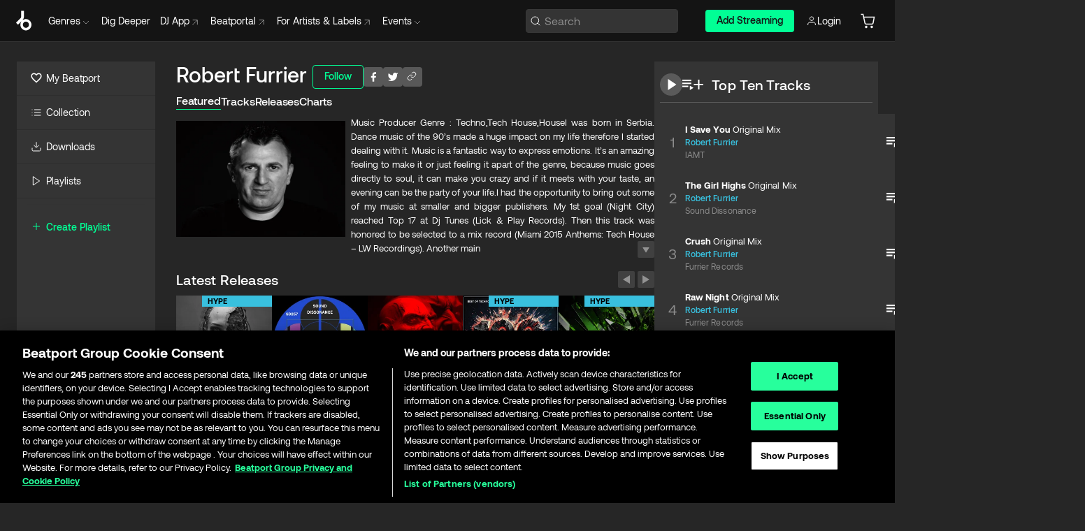

--- FILE ---
content_type: text/html; charset=utf-8
request_url: https://www.beatport.com/artist/robert-furrier/419992
body_size: 76940
content:
<!DOCTYPE html><html lang="en"><head><meta charSet="utf-8" data-next-head=""/><meta name="viewport" content="width=device-width" data-next-head=""/><link rel="canonical" hrefLang="en" href="https://www.beatport.com/artist/robert-furrier/419992" data-next-head=""/><link rel="alternate" hrefLang="de" href="https://www.beatport.com/de/artist/robert-furrier/419992" data-next-head=""/><link rel="alternate" hrefLang="fr" href="https://www.beatport.com/fr/artist/robert-furrier/419992" data-next-head=""/><link rel="alternate" hrefLang="es" href="https://www.beatport.com/es/artist/robert-furrier/419992" data-next-head=""/><link rel="alternate" hrefLang="it" href="https://www.beatport.com/it/artist/robert-furrier/419992" data-next-head=""/><link rel="alternate" hrefLang="ja" href="https://www.beatport.com/ja/artist/robert-furrier/419992" data-next-head=""/><link rel="alternate" hrefLang="pt" href="https://www.beatport.com/pt/artist/robert-furrier/419992" data-next-head=""/><link rel="alternate" hrefLang="nl" href="https://www.beatport.com/nl/artist/robert-furrier/419992" data-next-head=""/><title data-next-head="">Robert Furrier Music &amp; Downloads on Beatport</title><meta property="og:title" content="Robert Furrier Music &amp; Downloads on Beatport" data-next-head=""/><meta property="og:description" content="Music Producer Genre : Techno,Tech House,HouseI was born in Serbia. Dance music of the 90’s made a huge impact on my life therefore I started dealing with it. Music is a fantastic way to express emotions. It’s an amazing feeling to make it or just feeling it apart of the genre, because music goes directly to soul, it can make you crazy and if it meets with your taste, an evening can be the party of your life.I had the opportunity to bring out some of my music at smaller and bigger publishers. My 1st goal (Night City) reached Top 17 at Dj Tunes (Lick &amp; Play Records). Then this track was honored to be selected to a mix record (Miami 2015 Anthems: Tech House – LW Recordings). Another main goal was for me (with the help of my friend, Hansol) to start working with Kingdom Kome Cuts Records, the publisher of the famous music producer and deejay, D.O.N.S. Since then I published some tracks, some of my music was selected to publish on selection albums. Some of my music was selected to make video trailers for it as well. I remixed numerous songs including Hansol and Stanny Abram tracks. Nowadays I’m actively working and can hardly wait now projects to come. Amsterdam Dance Event 2016 La Cage Club" data-next-head=""/><meta property="og:image" content="https://geo-media.beatport.com/image_size/590x404/efb34c97-26c6-460e-9b60-0e562d587115.jpg" data-next-head=""/><meta name="twitter:card" content="summary_large_image" data-next-head=""/><meta name="twitter:title" content="Robert Furrier Music &amp; Downloads on Beatport" data-next-head=""/><meta name="twitter:description" content="Music Producer Genre : Techno,Tech House,HouseI was born in Serbia. Dance music of the 90’s made a huge impact on my life therefore I started dealing with it. Music is a fantastic way to express emotions. It’s an amazing feeling to make it or just feeling it apart of the genre, because music goes directly to soul, it can make you crazy and if it meets with your taste, an evening can be the party of your life.I had the opportunity to bring out some of my music at smaller and bigger publishers. My 1st goal (Night City) reached Top 17 at Dj Tunes (Lick &amp; Play Records). Then this track was honored to be selected to a mix record (Miami 2015 Anthems: Tech House – LW Recordings). Another main goal was for me (with the help of my friend, Hansol) to start working with Kingdom Kome Cuts Records, the publisher of the famous music producer and deejay, D.O.N.S. Since then I published some tracks, some of my music was selected to publish on selection albums. Some of my music was selected to make video trailers for it as well. I remixed numerous songs including Hansol and Stanny Abram tracks. Nowadays I’m actively working and can hardly wait now projects to come. Amsterdam Dance Event 2016 La Cage Club" data-next-head=""/><meta name="twitter:image" content="https://geo-media.beatport.com/image_size/590x404/efb34c97-26c6-460e-9b60-0e562d587115.jpg" data-next-head=""/><meta name="description" content="Music Producer Genre : Techno,Tech House,HouseI was born in Serbia. Dance music of the 90’s made a huge impact on my life therefore I started dealing with it. Music is a fantastic way to express emotions. It’s an amazing feeling to make it or just feeling it apart of the genre, because music goes directly to soul, it can make you crazy and if it meets with your taste, an evening can be the party of your life.I had the opportunity to bring out some of my music at smaller and bigger publishers. My 1st goal (Night City) reached Top 17 at Dj Tunes (Lick &amp; Play Records). Then this track was honored to be selected to a mix record (Miami 2015 Anthems: Tech House – LW Recordings). Another main goal was for me (with the help of my friend, Hansol) to start working with Kingdom Kome Cuts Records, the publisher of the famous music producer and deejay, D.O.N.S. Since then I published some tracks, some of my music was selected to publish on selection albums. Some of my music was selected to make video trailers for it as well. I remixed numerous songs including Hansol and Stanny Abram tracks. Nowadays I’m actively working and can hardly wait now projects to come. Amsterdam Dance Event 2016 La Cage Club" data-next-head=""/><link rel="icon" type="image/x-icon" href="/images/favicon-48x48.png" data-next-head=""/><link href="https://js.recurly.com/v4/recurly.css" rel="stylesheet" type="text/css" data-next-head=""/><meta name="bp-env" content="production"/><link rel="preload" href="/icons/sprite.svg" as="image"/><link rel="preload" href="/_next/static/media/9617edd9e02a645a-s.p.ttf" as="font" type="font/ttf" crossorigin="anonymous" data-next-font="size-adjust"/><link rel="preload" href="/_next/static/media/9438673d1e72232d-s.p.ttf" as="font" type="font/ttf" crossorigin="anonymous" data-next-font="size-adjust"/><link rel="preload" href="/_next/static/media/db5c0e5da3a6b3a9-s.p.ttf" as="font" type="font/ttf" crossorigin="anonymous" data-next-font="size-adjust"/><script id="google-analytics" data-nscript="beforeInteractive">
                (function(w,d,s,l,i){w[l]=w[l]||[];w[l].push({'gtm.start':
                new Date().getTime(),event:'gtm.js'});var f=d.getElementsByTagName(s)[0],
                j=d.createElement(s),dl=l!='dataLayer'?'&l='+l:'';j.async=true;j.src=
                'https://www.googletagmanager.com/gtm.js?id='+i+dl;f.parentNode.insertBefore(j,f);
                })(window,document,'script','dataLayer','GTM-TXN4GRJ');
            </script><link rel="preload" href="/_next/static/css/875348070ae80ebd.css" as="style"/><link rel="stylesheet" href="/_next/static/css/875348070ae80ebd.css" data-n-g=""/><noscript data-n-css=""></noscript><script defer="" nomodule="" src="/_next/static/chunks/polyfills-42372ed130431b0a.js"></script><script id="ab-tasty" src="https://try.abtasty.com/6a6f6df6afac8eb063d6dbbd68afdcc7.js" defer="" data-nscript="beforeInteractive"></script><script src="https://songbird.cardinalcommerce.com/edge/v1/songbird.js" defer="" data-nscript="beforeInteractive"></script><script id="pap_x2s6df8d" src="https://loopmasters.postaffiliatepro.com/scripts/trackjs.js" defer="" data-nscript="beforeInteractive"></script><script src="/_next/static/chunks/webpack-1de7c9dfeedfe132.js" defer=""></script><script src="/_next/static/chunks/framework-c65ff8b3b39d682e.js" defer=""></script><script src="/_next/static/chunks/main-24a2d00730d8757b.js" defer=""></script><script src="/_next/static/chunks/pages/_app-287ddc87d0744d4e.js" defer=""></script><script src="/_next/static/chunks/300-d1483d160b72428d.js" defer=""></script><script src="/_next/static/chunks/7642-7da32f6e1a38c097.js" defer=""></script><script src="/_next/static/chunks/1662-bf5a1a51c032dba1.js" defer=""></script><script src="/_next/static/chunks/8359-81582e70ee0933f9.js" defer=""></script><script src="/_next/static/chunks/pages/artist/%5Bdescription%5D/%5Bid%5D-a4199844a4f5aeb3.js" defer=""></script><script src="/_next/static/l9SM3rZEoP7PyWHVo7I2W/_buildManifest.js" defer=""></script><script src="/_next/static/l9SM3rZEoP7PyWHVo7I2W/_ssgManifest.js" defer=""></script><style data-styled="" data-styled-version="6.1.19">.ijeyIR{box-sizing:border-box;display:flex;flex-direction:row;justify-content:center;align-items:center;padding:0.313rem 1rem 0.438rem;gap:0.5rem;border-radius:0.25rem;cursor:pointer;font-family:'aeonikFont','aeonikFont Fallback';font-size:0.875rem;line-height:1.25rem;font-weight:500;color:#141414;}/*!sc*/
.ijeyIR.primary{background:#01FF95;}/*!sc*/
.ijeyIR.primary:hover{background:#00E586;}/*!sc*/
.ijeyIR.primary.primary.disabled{pointer-events:none;color:#343434;background:#5A5A5A;}/*!sc*/
.ijeyIR.outline{border:0.063rem solid;border-image-source:linear-gradient( 0deg,rgba(0,0,0,0.6),rgba(0,0,0,0.6) ),linear-gradient( 0deg,#01FF95,#01FF95 );color:#01FF95;}/*!sc*/
.ijeyIR.outline:hover{border:0.063rem solid;color:#141414;background:#01FF95;}/*!sc*/
.ijeyIR.outline.outline.disabled{background:transparent;color:#01FF95;opacity:50%;}/*!sc*/
.ijeyIR.outline-secondary{border:0.063rem solid;border-color:#8C8C8C;color:#FFFFFF;}/*!sc*/
.ijeyIR.outline-secondary:hover{background:#8C8C8C;}/*!sc*/
.ijeyIR.outline-secondary.outline.disabled{background:transparent;color:#FFFFFF;opacity:50%;}/*!sc*/
.ijeyIR.tertiary{color:#FFFFFF;background:#8C8C8C;}/*!sc*/
.ijeyIR.tertiary:hover{background:#4D4D4D;}/*!sc*/
.ijeyIR.tertiary.tertiary.disabled{background:#8C8C8C;opacity:0.5;}/*!sc*/
.ijeyIR.secondary{color:#FFFFFF;background:#4D4D4D;}/*!sc*/
.ijeyIR.secondary:hover{background:#8C8C8C;}/*!sc*/
.ijeyIR.secondary.disabled{background:#8C8C8C;opacity:0.5;}/*!sc*/
.ijeyIR.danger{color:#FFFFFF;background:#CF222E;}/*!sc*/
.ijeyIR.danger:hover{background:#CF222E;}/*!sc*/
.ijeyIR.danger.disabled{background:#8C8C8C;opacity:0.5;}/*!sc*/
.ijeyIR.transparent,.ijeyIR.transparent-danger{color:#FFFFFF;border:0.125rem solid #5A5A5A;padding:0.313rem 0.75rem;gap:0.375rem;}/*!sc*/
.ijeyIR.transparent:hover{background:#5A5A5A;}/*!sc*/
.ijeyIR.transparent-danger:hover{border:0.125rem solid #CF222E;background:#CF222E;}/*!sc*/
.ijeyIR.link{color:#FFFFFF;}/*!sc*/
.ijeyIR.primary-link{color:#01FF95;}/*!sc*/
.ijeyIR.primary-link.disabled{cursor:default;}/*!sc*/
.ijeyIR.text{color:#B3B3B3;}/*!sc*/
.ijeyIR.text:hover{color:#FFFFFF;text-decoration:underline;}/*!sc*/
.ijeyIR.underline-link{color:#B3B3B3;text-decoration:underline;padding:0.25rem;}/*!sc*/
.ijeyIR.unstyled{background:none;border:none;padding:0;margin:0;color:inherit;background-color:transparent;}/*!sc*/
.ijeyIR.w-100{width:100%;}/*!sc*/
.ijeyIR.w-75{width:75%;}/*!sc*/
.ijeyIR.w-50{width:50%;}/*!sc*/
.ijeyIR.w-25{width:25%;}/*!sc*/
.ijeyIR.squared{padding:0.313rem;}/*!sc*/
data-styled.g1[id="Button-style__ButtonStyled-sc-d61a654-0"]{content:"ijeyIR,"}/*!sc*/
.juetxu{position:relative;margin-left:0.75rem;padding:0.5rem 0;}/*!sc*/
.juetxu a,.juetxu button{display:flex;flex-direction:row;gap:0.3125rem;cursor:pointer;align-items:center;padding:0.313rem 0.25rem 0.438rem 0.25rem;color:#FFFFFF;}/*!sc*/
.juetxu a svg,.juetxu button svg{stroke:#FFFFFF;}/*!sc*/
@media (min-width: 1200px){.juetxu a:hover,.juetxu button:hover{color:#01FF95;}.juetxu a:hover svg,.juetxu button:hover svg{stroke:#01FF95;}}/*!sc*/
@media (min-width: 1200px){.juetxu a,.juetxu button{padding:0;}.juetxu a svg,.juetxu button svg{width:1.3rem;height:1.3rem;}}/*!sc*/
data-styled.g31[id="HeaderCart-style__AccountCartMenuItem-sc-1d237d81-2"]{content:"juetxu,"}/*!sc*/
.NbRgr{position:absolute;top:3.6875rem;left:50%;transform:translate(-50%,1px);transition:opacity 0.2s ease;background:#141414;border-radius:0 0 1rem 1rem;display:block;z-index:900;cursor:default;opacity:0;visibility:hidden;pointer-events:none;box-shadow:0 0.5rem 1.5rem rgba(0,0,0,0.5);}/*!sc*/
.NbRgr[data-dropdown-type='genre']{width:100%;max-width:90rem;}/*!sc*/
.NbRgr[data-dropdown-type='events']{left:auto;min-width:12.5rem;margin:0 0 0 4.75rem;}/*!sc*/
.NbRgr[data-visible='true']{opacity:1;pointer-events:auto;visibility:visible;}/*!sc*/
data-styled.g42[id="HeaderDropdownToggle-style__DropdownMenu-sc-8d48e9cb-0"]{content:"NbRgr,"}/*!sc*/
.bnLgXh{display:flex;flex-direction:column;padding:0.5rem 0;}/*!sc*/
.bnLgXh a{padding:0.5rem 1.5rem;color:#B3B3B3;text-decoration:none;display:flex;align-items:center;transition:background-color 0.2s ease;}/*!sc*/
.bnLgXh a:hover{color:#FFFFFF;}/*!sc*/
.bnLgXh a:hover >svg{stroke:#01FF95;}/*!sc*/
data-styled.g44[id="HeaderEventsSubMenu-style__EventsSubMenuWrapper-sc-d3bdcde1-0"]{content:"bnLgXh,"}/*!sc*/
.enfcr{display:grid;grid-template-columns:1fr;flex-direction:row;justify-content:space-between;align-items:flex-start;width:100%;padding:1.5rem;gap:2rem;}/*!sc*/
data-styled.g50[id="HeaderGenreSubMenu-style__GenreDropDownGrid-sc-41f97c98-4"]{content:"enfcr,"}/*!sc*/
.dLqcKV{display:flex;flex-direction:row;position:absolute;top:0;left:0;right:0;z-index:1000;height:60px;width:100%;font-size:0.875rem;background:#141414;border-bottom:0.0625rem solid #333333;}/*!sc*/
.dLqcKV.header-fixed{position:fixed;}/*!sc*/
.dLqcKV ul> li{display:inline-flex;vertical-align:middle;}/*!sc*/
.dLqcKV span:not(.new_tag){display:flex;flex-direction:row;}/*!sc*/
.dLqcKV span:not(.new_tag) >img{margin-right:0.25rem;}/*!sc*/
.dLqcKV span:not(.new_tag) svg{stroke:#8C8C8C;}/*!sc*/
@keyframes slideDown{from{transform:translateY(-100%);}to{transform:translateY(0);}}/*!sc*/
data-styled.g52[id="Header-style__HeaderWrapper-sc-8ba2c440-0"]{content:"dLqcKV,"}/*!sc*/
.iNvsde{display:flex;flex-direction:row;width:100%;max-width:90rem;margin:0 auto;align-items:center;}/*!sc*/
.iNvsde svg{stroke:#8C8C8C;}/*!sc*/
.iNvsde >ul .dropdown_menu{animation:growDown 300ms ease-in-out forwards;transform-origin:top center;}/*!sc*/
.iNvsde >ul >li{line-height:1.25rem;padding:1.25rem 0.4375rem;cursor:pointer;}/*!sc*/
.iNvsde >ul >li.header_item:not(.dropdown_toggle):hover div{display:flex;}/*!sc*/
.iNvsde >ul >li.account button{padding:0;}/*!sc*/
.iNvsde >ul >li button{font-weight:400;}/*!sc*/
.iNvsde >ul .header_item [aria-expanded="true"] .rotatable svg{stroke:#01FF95;transform:rotate(180deg);margin-top:0.3125rem;}/*!sc*/
.iNvsde >ul .header_item .svg_wrapper{display:flex;align-items:center;height:100%;}/*!sc*/
.iNvsde >ul .header_item .svg_wrapper img{border-radius:50%;}/*!sc*/
.iNvsde >ul .header_item a[target="_blank"]:hover svg{stroke:#01FF95;}/*!sc*/
.iNvsde span{align-items:center;}/*!sc*/
.iNvsde span >img{margin-left:0.125rem;margin-bottom:0.0625rem;}/*!sc*/
@keyframes growDown{0%{transform:scaleY(0);}100%{transform:scaleY(1);}}/*!sc*/
data-styled.g54[id="Header-style__DesktopHeader-sc-8ba2c440-2"]{content:"iNvsde,"}/*!sc*/
.gSbytK{min-width:8rem;margin-left:1rem;}/*!sc*/
.gSbytK >li{padding:0 0 0 0.25rem;}/*!sc*/
.gSbytK >li button{padding:0.8rem 0.75rem 0.5rem 0.25rem;}/*!sc*/
@media (min-width: 768px){.gSbytK{width:100%;}}/*!sc*/
@media (min-width: 1200px){.gSbytK{min-width:44.5rem;}}/*!sc*/
data-styled.g55[id="Header-style__LeftRegion-sc-8ba2c440-3"]{content:"gSbytK,"}/*!sc*/
.kkpwdl{display:flex;justify-content:flex-end;align-items:center;width:100%;padding-right:1.25rem;}/*!sc*/
.kkpwdl .svg_wrapper{display:flex;align-items:center;height:100%;}/*!sc*/
.kkpwdl div.account_avatar{width:2rem;height:2rem;}/*!sc*/
.kkpwdl div.account_avatar img{border-radius:50%;}/*!sc*/
.kkpwdl .subscription_button a{padding:0.313rem 1rem 0.438rem;border-radius:0.25rem;font-weight:500;color:#141414;background:#01FF95;}/*!sc*/
.kkpwdl .subscription_button a:hover{background:#00E586;}/*!sc*/
@media (min-width: 768px){.kkpwdl{min-width:9.5rem;max-width:49.375rem;}}/*!sc*/
@media (min-width: 1200px){.kkpwdl li.search:first-child{width:100%;max-width:28.375rem;padding:0 0.5rem 0 0;}.kkpwdl li.subscription_button{min-width:9rem;}}/*!sc*/
data-styled.g56[id="Header-style__RightRegion-sc-8ba2c440-4"]{content:"kkpwdl,"}/*!sc*/
.jbAoJh{height:1.8125rem;width:1.375rem;margin-right:0.625rem;}/*!sc*/
data-styled.g59[id="Header-style__BeatportLogoLarge-sc-8ba2c440-7"]{content:"jbAoJh,"}/*!sc*/
.dtastp{display:flex;align-items:center;width:100%;max-width:28.375rem;padding:0 1.5rem;}/*!sc*/
.dtastp >button>svg{margin-right:1.25rem;height:1.25rem;stroke-width:0.125rem;}/*!sc*/
data-styled.g62[id="Header-style__HeaderSearchWrapper-sc-8ba2c440-10"]{content:"dtastp,"}/*!sc*/
.biDNjJ{display:flex;flex:1;width:100%;border:0.0625rem solid #383838;border-radius:0.25rem;background:#343434;}/*!sc*/
.biDNjJ:focus-within{border:0.0625rem solid #01FF95;box-shadow:0px 0px 0px 3px rgba(1, 255, 149, 0.15);outline:0.125rem solid transparent;outline-offset:0.125rem;}/*!sc*/
.biDNjJ div:first-child{display:flex;align-items:center;pointer-events:none;margin-left:0.3125rem;}/*!sc*/
.biDNjJ button{display:flex;align-items:center;margin-right:0.625rem;z-index:100000;}/*!sc*/
.biDNjJ img{margin-left:0.3125rem;margin-top:0.0625rem;height:1rem;width:1rem;}/*!sc*/
.biDNjJ input{height:2rem;margin-left:0.3125rem;width:100%;background:inherit;outline:none;border:none;}/*!sc*/
.biDNjJ input::placeholder{color:#8C8C8C;}/*!sc*/
data-styled.g63[id="Header-style__HeaderSearch-sc-8ba2c440-11"]{content:"biDNjJ,"}/*!sc*/
.euLgcx{font-size:max(100%,16px);}/*!sc*/
.euLgcx:focus::placeholder{color:transparent;}/*!sc*/
data-styled.g66[id="Search-style__SearchInput-sc-224b2fdd-1"]{content:"euLgcx,"}/*!sc*/
.fJivyZ{position:fixed;top:3.75rem;left:calc(100% - 370px);width:22.5rem;display:flex;flex-direction:column;gap:0.5rem;font-size:0.875rem;line-height:1.25rem;z-index:999;}/*!sc*/
@media (min-width: 580px){.fJivyZ{left:calc(100% - 385px);}}/*!sc*/
@media (min-width: 768px){.fJivyZ{left:calc(100% - 385px);}}/*!sc*/
@media (min-width: 1200px){.fJivyZ{left:calc(100% - 385px);}}/*!sc*/
@media (min-width: 1440px){.fJivyZ{left:initial;right:calc((100% - 1371px) / 2);}}/*!sc*/
data-styled.g99[id="Notifications-style__Wrapper-sc-212da99e-1"]{content:"fJivyZ,"}/*!sc*/
.eRdJSx{display:flex;flex-direction:row;justify-content:center;align-items:center;float:inline-end;}/*!sc*/
data-styled.g111[id="AddToCart-style__Control-sc-c1c0d228-0"]{content:"eRdJSx,"}/*!sc*/
.gnZIxO{border:none;margin:0;padding:0;font:inherit;background:transparent;cursor:pointer;width:3.75rem;background:#FF53A0;color:#FFFFFF;border-radius:0.25rem 0rem 0rem 0.25rem;padding:0.25rem 0.5rem;font-family:'aeonikFont','aeonikFont Fallback';font-style:normal;font-weight:700;font-size:0.75rem;line-height:1rem;text-align:center;}/*!sc*/
data-styled.g114[id="AddToCart-style__PriceButton-sc-c1c0d228-3"]{content:"gnZIxO,"}/*!sc*/
.cEcpzi{border:none;margin:0;padding:0;font:inherit;background:transparent;cursor:pointer;background:#d64988;border-radius:0rem 0.25rem 0.25rem 0rem;padding:0.25rem;font-weight:700;font-size:0.75rem;line-height:1rem;}/*!sc*/
.cEcpzi i{margin:0.25rem;display:inline-block;vertical-align:middle;border-left:0.25rem solid transparent;border-right:0.25rem solid transparent;border-top:0.25rem solid #FFFFFF;}/*!sc*/
.cEcpzi >div>svg{width:1rem;height:1rem;}/*!sc*/
data-styled.g116[id="AddToCart-style__ArrowButton-sc-c1c0d228-5"]{content:"cEcpzi,"}/*!sc*/
.bZCrsf{display:none;flex-direction:center;justify-content:center;background:#000;padding:4px;font-weight:400;font-size:12px;line-height:16px;border-radius:8px;transition:background 0.2s;background:#141414;color:#FFFFFF;text-align:center;padding:4px 4px;width:86px;position:absolute;z-index:2;filter:none;left:50%;margin-left:-43px;}/*!sc*/
.bZCrsf.top{bottom:155%;}/*!sc*/
.bZCrsf.top:after{position:absolute;content:"";top:100%;left:50%;margin-left:-5px;border:5px solid transparent;border-top-color:#141414;}/*!sc*/
.bZCrsf.top-left{bottom:155%;left:-60%;}/*!sc*/
.bZCrsf.top-left:after{position:absolute;content:"";top:100%;margin-right:-50px;border:5px solid transparent;border-top-color:#141414;}/*!sc*/
.bZCrsf.top-right{bottom:155%;right:-60%;}/*!sc*/
.bZCrsf.top-right:after{position:absolute;content:"";top:100%;margin-left:-50px;border:5px solid transparent;border-top-color:#141414;}/*!sc*/
.bZCrsf.bottom{top:115%;}/*!sc*/
.bZCrsf.bottom:before{position:absolute;content:"";bottom:100%;left:50%;margin-left:-5px;border:5px solid transparent;border-bottom-color:#141414;}/*!sc*/
.bZCrsf.left{right:calc(100% + 0.4rem);top:0;bottom:0;margin:auto 0;left:unset;margin-left:unset;height:1.7rem;padding:0.3rem 0.6rem;width:600px;max-width:max-content;}/*!sc*/
.bZCrsf.left:after{position:absolute;content:"";top:50%;left:100%;margin-top:-5px;border:5px solid transparent;border-left-color:#141414;}/*!sc*/
data-styled.g119[id="Tooltip-style__TooltipContainer-sc-715cbc58-0"]{content:"bZCrsf,"}/*!sc*/
.gMqswG{position:relative;}/*!sc*/
.gMqswG:hover .Tooltip-style__TooltipContainer-sc-715cbc58-0{display:flex;}/*!sc*/
data-styled.g120[id="Tooltip-style__Wrapper-sc-715cbc58-1"]{content:"gMqswG,"}/*!sc*/
.kFZIkq{display:flex;align-items:center;position:relative;}/*!sc*/
.kFZIkq:hover svg{filter:drop-shadow(0 0 7px #fff);}/*!sc*/
.kFZIkq:disabled svg{filter:unset;}/*!sc*/
data-styled.g121[id="AddToPlaylist-style__Control-sc-656bcea4-0"]{content:"kFZIkq,"}/*!sc*/
.hUFVVX{display:flex;align-items:center;position:relative;}/*!sc*/
.hUFVVX:hover svg{filter:drop-shadow(0 0 7px #fff);}/*!sc*/
.hUFVVX:disabled svg{filter:unset;}/*!sc*/
data-styled.g122[id="AddToQueue-style__Control-sc-2c5d32af-0"]{content:"hUFVVX,"}/*!sc*/
.kyoyxE{display:flex;align-items:center;position:relative;}/*!sc*/
.kyoyxE:hover svg{filter:drop-shadow(0 0 7px #FFFFFF);fill:#FFFFFF;}/*!sc*/
.kyoyxE:disabled svg{filter:unset;}/*!sc*/
data-styled.g123[id="Play-style__Control-sc-bdba3bac-0"]{content:"kyoyxE,"}/*!sc*/
.kAYAlh{position:relative;background:#585858;border-radius:4px;padding:6px;transition:background 0.2s;}/*!sc*/
.kAYAlh.disabled{cursor:not-allowed;}/*!sc*/
.kAYAlh.enabled:hover{background:#383838;cursor:pointer;}/*!sc*/
.kAYAlh.enabled:hover .Share-style__ShareLink-sc-377d9d38-2{visibility:visible;opacity:1;}/*!sc*/
data-styled.g127[id="Share-style__Item-sc-377d9d38-3"]{content:"kAYAlh,"}/*!sc*/
.jJBBIf{display:flex;flex-direction:row;justify-content:space-between;align-items:center;gap:8px;}/*!sc*/
data-styled.g128[id="Share-style__Wrapper-sc-377d9d38-4"]{content:"jJBBIf,"}/*!sc*/
.fRfnMo{text-overflow:ellipsis;overflow:hidden;width:auto;}/*!sc*/
data-styled.g133[id="Marquee-style__MarqueeElement-sc-b0373cc7-0"]{content:"fRfnMo,"}/*!sc*/
.cgyUez{overflow:hidden;width:100%;display:grid;grid-auto-flow:column;position:relative;white-space:nowrap;}/*!sc*/
.cgyUez>.Marquee-style__MarqueeElement-sc-b0373cc7-0{display:inline-block;width:max-content;}/*!sc*/
.cgyUez>.Marquee-style__MarqueeElement-sc-b0373cc7-0:nth-child(2){margin-left:16px;visibility:hidden;}/*!sc*/
.cgyUez>.Marquee-style__MarqueeElement-sc-b0373cc7-0{white-space:nowrap;}/*!sc*/
.REvIQ{overflow:hidden;width:100%;display:grid;grid-auto-flow:column;position:relative;}/*!sc*/
.REvIQ>.Marquee-style__MarqueeElement-sc-b0373cc7-0{display:inline-block;width:max-content;}/*!sc*/
.REvIQ>.Marquee-style__MarqueeElement-sc-b0373cc7-0:nth-child(2){margin-left:16px;visibility:hidden;}/*!sc*/
data-styled.g134[id="Marquee-style__MarqueeWrapper-sc-b0373cc7-1"]{content:"cgyUez,REvIQ,"}/*!sc*/
.jauYou{display:grid;grid-template-columns:1fr;width:100%;}/*!sc*/
data-styled.g135[id="Marquee-style__MarqueeGrid-sc-b0373cc7-2"]{content:"jauYou,"}/*!sc*/
.cAooPL{position:absolute;right:0;top:0;height:5rem;width:2.5rem;overflow:hidden;transition:width 0.2s ease-in-out;color:#FFFFFF;}/*!sc*/
data-styled.g162[id="Lists-shared-style__ItemControls-sc-6feadcf4-3"]{content:"cAooPL,"}/*!sc*/
.lkYQEm{width:100%;display:flex;flex-direction:column;align-content:center;justify-content:flex-start;white-space:nowrap;overflow:hidden;text-overflow:ellipsis;}/*!sc*/
.lkYQEm a:hover{text-decoration:underline;}/*!sc*/
data-styled.g163[id="Lists-shared-style__MetaRow-sc-6feadcf4-4"]{content:"lkYQEm,"}/*!sc*/
.chcLip{cursor:pointer;}/*!sc*/
data-styled.g164[id="Lists-shared-style__MoreButton-sc-6feadcf4-5"]{content:"chcLip,"}/*!sc*/
.cBBuRu{cursor:pointer;}/*!sc*/
data-styled.g165[id="Lists-shared-style__MoreButtonDots-sc-6feadcf4-6"]{content:"cBBuRu,"}/*!sc*/
.bvzgZS{font-family:'aeonikFont','aeonikFont Fallback';font-style:normal;font-weight:700;font-size:0.688rem;line-height:1.25rem;letter-spacing:0.005em;color:#FFFFFF;}/*!sc*/
.bvzgZS span{font-weight:400;}/*!sc*/
data-styled.g167[id="Lists-shared-style__ItemName-sc-6feadcf4-8"]{content:"bvzgZS,"}/*!sc*/
.cyCktm{display:flex;justify-content:center;font-family:'aeonikFont','aeonikFont Fallback';font-style:normal;font-weight:400;font-size:1.25rem;line-height:2rem;text-align:center;width:2.25rem;min-width:2.25rem;}/*!sc*/
data-styled.g168[id="Lists-shared-style__ItemNumber-sc-6feadcf4-9"]{content:"cyCktm,"}/*!sc*/
.fDbgAE{display:flex;flex-direction:row;align-items:center;justify-content:flex-start;width:calc(100% - 7.813rem);height:100%;position:absolute;left:5rem;overflow-x:clip;padding-right:1rem;}/*!sc*/
data-styled.g169[id="Lists-shared-style__ItemMeta-sc-6feadcf4-10"]{content:"fDbgAE,"}/*!sc*/
.Mcnhe{width:100%;height:100%;position:absolute;display:flex;flex-direction:column;align-items:center;justify-content:center;gap:0.5rem;left:100%;transition:left 0.2s ease-in-out;background:#343434;color:#FFFFFF;}/*!sc*/
.Mcnhe div.actions{width:100%;height:100%;display:flex;align-items:center;justify-content:center;flex-direction:row;gap:0.5rem;padding-left:1.25rem;}/*!sc*/
@media (min-width: 1200px){.Mcnhe div.actions{justify-content:flex-start;}}/*!sc*/
.Mcnhe div.actions span.unavailable{padding:1.25rem;}/*!sc*/
.Mcnhe div.cart-list-actions{display:flex;align-items:center;justify-content:center;}/*!sc*/
.Mcnhe div.cart-actions{width:100%;height:100%;display:flex;align-items:center;justify-content:center;flex-direction:row;gap:1rem;padding-left:0;flex-wrap:wrap;}/*!sc*/
data-styled.g170[id="Lists-shared-style__ItemActions-sc-6feadcf4-11"]{content:"Mcnhe,"}/*!sc*/
.eEYWVW{display:flex;flex-direction:column;text-align:center;align-items:center;justify-content:center;gap:0.5rem;height:100%;width:2.5rem;border-left:0.063rem solid #262626;}/*!sc*/
.eEYWVW.borderless{border-left:none;}/*!sc*/
.eEYWVW .tombstoned{opacity:0.15;}/*!sc*/
.eEYWVW .selectable:hover{opacity:1;}/*!sc*/
data-styled.g171[id="Lists-shared-style__ItemButtons-sc-6feadcf4-12"]{content:"eEYWVW,"}/*!sc*/
.cvwwiK{display:flex;overflow:hidden;max-width:max-content;}/*!sc*/
data-styled.g172[id="Lists-shared-style__TitleRow-sc-6feadcf4-13"]{content:"cvwwiK,"}/*!sc*/
.JQzmD{position:relative;display:flex;flex-direction:row;justify-content:space-between;align-items:center;width:100%;height:5rem;background:#343434;font-family:'aeonikFont','aeonikFont Fallback';font-style:normal;font-weight:400;font-size:0.688rem;line-height:1.25rem;letter-spacing:0.005em;color:#8C8C8C;}/*!sc*/
.JQzmD.current{background:#494949;}/*!sc*/
.JQzmD.current .Lists-shared-style__ItemActions-sc-6feadcf4-11{background:#494949;}/*!sc*/
.JQzmD.tombstoned{background:#282828;}/*!sc*/
.JQzmD.tombstoned a{pointer-events:none;}/*!sc*/
.JQzmD.tombstoned:hover{background:#282828;}/*!sc*/
.JQzmD .Lists-shared-style__ItemControls-sc-6feadcf4-3{overflow:visible;}/*!sc*/
.JQzmD.actions .Lists-shared-style__ItemActions-sc-6feadcf4-11{left:0;}/*!sc*/
.JQzmD .play-hover{display:none;justify-content:center;align-items:center;text-align:center;width:2.25rem;min-width:2.25rem;}/*!sc*/
.JQzmD.no-artwork .Lists-shared-style__ItemMeta-sc-6feadcf4-10{left:0;width:calc(100% - 3.125rem);}/*!sc*/
.JQzmD.partial-artwork .Lists-shared-style__ItemMeta-sc-6feadcf4-10{left:3rem;width:calc(100% - 5rem);}/*!sc*/
@media (min-width: 1200px){.JQzmD.partial-artwork .Lists-shared-style__ItemMeta-sc-6feadcf4-10{width:calc(100% - 3.125rem);}}/*!sc*/
.JQzmD.force-hover span.play{display:none;}/*!sc*/
.JQzmD.force-hover .Lists-shared-style__ItemControls-sc-6feadcf4-3{display:none;width:calc(100% - 3.125rem);}/*!sc*/
.JQzmD.force-hover:hover .play-hover{display:flex;}/*!sc*/
.JQzmD.force-hover:hover .Lists-shared-style__ItemNumber-sc-6feadcf4-9{display:none;}/*!sc*/
.JQzmD.force-hover:hover .Lists-shared-style__TitleRow-sc-6feadcf4-13{max-width:calc(100% - 8.625rem);}/*!sc*/
@media (min-width: 1440px){.JQzmD.force-hover:hover .Lists-shared-style__TitleRow-sc-6feadcf4-13{max-width:calc(100% - 10.5rem);}}/*!sc*/
.JQzmD.force-hover:hover .Lists-shared-style__ItemActions-sc-6feadcf4-11{justify-content:flex-start;left:8.625rem;}/*!sc*/
@media (min-width: 1440px){.JQzmD.force-hover:hover .Lists-shared-style__ItemActions-sc-6feadcf4-11{left:10.5rem;}}/*!sc*/
.JQzmD.force-hover.partial-artwork:hover .Lists-shared-style__ItemActions-sc-6feadcf4-11{left:5.5rem;}/*!sc*/
@media (min-width: 1440px){.JQzmD.force-hover.partial-artwork:hover .Lists-shared-style__ItemActions-sc-6feadcf4-11{left:7.5rem;}}/*!sc*/
.JQzmD.force-hover.no-artwork .Lists-shared-style__ItemMeta-sc-6feadcf4-10{left:0;width:100%;}/*!sc*/
.JQzmD.cart-list .Lists-shared-style__ItemActions-sc-6feadcf4-11{gap:0;}/*!sc*/
.JQzmD.cart-list .Lists-shared-style__ItemActions-sc-6feadcf4-11 div.actions{justify-content:center;}/*!sc*/
.JQzmD.cart-list .Lists-shared-style__ItemActions-sc-6feadcf4-11 div.cart-actions{margin-top:0.5rem;margin-bottom:0.5rem;}/*!sc*/
.JQzmD svg.album-cover{display:none;position:absolute;margin-left:1.25rem;}/*!sc*/
.JQzmD:hover{background:#494949;}/*!sc*/
.JQzmD:hover svg.album-cover{display:inline;}/*!sc*/
.JQzmD:hover .Lists-shared-style__ItemActions-sc-6feadcf4-11{background:#494949;}/*!sc*/
data-styled.g173[id="Lists-shared-style__Item-sc-6feadcf4-14"]{content:"JQzmD,"}/*!sc*/
.elOLyA.row{display:grid;grid-template-columns:repeat(auto-fit,minmax(16.875rem,1fr));gap:0.5rem;padding:1rem 0;width:100%;}/*!sc*/
.elOLyA.row.panel-list{grid-template-columns:repeat(auto-fit,minmax(20rem,1fr));}/*!sc*/
.elOLyA.row.recommended{padding-bottom:0;}/*!sc*/
@media (min-width: 1024px){.elOLyA.row{grid-template-columns:repeat(auto-fit,minmax(20rem,1fr));}}/*!sc*/
.elOLyA.column{display:flex;flex-direction:column;width:100%;gap:0.25rem;padding:1rem 0;}/*!sc*/
.elOLyA .droppable{display:flex;flex-direction:column;gap:0.5rem;}/*!sc*/
data-styled.g174[id="Lists-shared-style__Wrapper-sc-6feadcf4-15"]{content:"elOLyA,"}/*!sc*/
.gnNNLl{display:flex;align-items:center;justify-content:flex-start;position:fixed;bottom:calc(0px + 1rem);right:1rem;height:2.5rem;padding:0 1rem;font-weight:500;background:#39C0DE;border-radius:2rem;color:#141414;overflow:hidden;transition:all 0.5s ease-in-out;z-index:3;max-width:2.5rem;}/*!sc*/
.gnNNLl >svg{min-width:1rem;min-height:1rem;margin-left:-0.2rem;margin-right:0.5rem;}/*!sc*/
.gnNNLl >span{transition:opacity 0.4s ease-in-out;opacity:0;}/*!sc*/
@media (min-width: 1024px){.gnNNLl{bottom:6rem;}.gnNNLl:hover{max-width:15rem;}.gnNNLl:hover >span{opacity:1;}}/*!sc*/
data-styled.g222[id="FeedbackButton-style__ButtonStyled-sc-f2d33d4-0"]{content:"gnNNLl,"}/*!sc*/
.ihbzho{background-color:#343434;display:flex;min-height:25rem;justify-content:center;padding:3rem 1.25rem 11rem 1.25rem;}/*!sc*/
@media (min-width: 1024px){.ihbzho{padding:3rem 1.25rem 7.7rem 1.25rem;}}/*!sc*/
data-styled.g234[id="Footer-style__FooterContainer-sc-b43f8293-0"]{content:"ihbzho,"}/*!sc*/
.fgpLBj{max-width:90rem;width:100%;margin:0 auto;display:flex;justify-content:space-between;gap:2rem 1rem;flex-direction:column;}/*!sc*/
@media (min-width: 768px){.fgpLBj{flex-direction:row;}}/*!sc*/
@media (min-width: 1024px){.fgpLBj{gap:2rem;}}/*!sc*/
@media (min-width: 1200px){.fgpLBj{padding:0 1.5rem;}}/*!sc*/
data-styled.g235[id="Footer-style__FooterMaxWidth-sc-b43f8293-1"]{content:"fgpLBj,"}/*!sc*/
.gUEqWx{display:flex;flex-direction:column;gap:2.5rem;flex:0 1 auto;order:1;min-width:15rem;justify-content:space-between;}/*!sc*/
@media (min-width: 1024px){.gUEqWx{min-width:16.25rem;}}/*!sc*/
data-styled.g236[id="Footer-style__BrandColumnContainer-sc-b43f8293-2"]{content:"gUEqWx,"}/*!sc*/
.byMywd{display:flex;flex-direction:column;justify-content:start;gap:2.5rem;}/*!sc*/
data-styled.g237[id="Footer-style__BrandWrapper-sc-b43f8293-3"]{content:"byMywd,"}/*!sc*/
.doukfB{display:flex;flex-wrap:wrap;align-items:center;gap:1rem;padding-right:0.625rem;}/*!sc*/
data-styled.g238[id="Footer-style__SocialLinksContainer-sc-b43f8293-4"]{content:"doukfB,"}/*!sc*/
.deeKUU{display:flex;flex-wrap:wrap;flex:1 1 auto;row-gap:2rem;max-width:45rem;order:3;justify-content:space-between;gap:1rem;}/*!sc*/
@media (min-width: 768px){.deeKUU{flex-wrap:nowrap;order:2;}}/*!sc*/
data-styled.g239[id="Footer-style__LinksColumnContainer-sc-b43f8293-5"]{content:"deeKUU,"}/*!sc*/
.frffGF{width:100%;}/*!sc*/
@media (min-width: 580px){.frffGF{max-width:10rem;}}/*!sc*/
data-styled.g240[id="Footer-style__LinksGroup-sc-b43f8293-6"]{content:"frffGF,"}/*!sc*/
.eCVjTm{color:#FFFFFF;font-family:'aeonikFont','aeonikFont Fallback';font-style:normal;font-weight:400;font-size:1rem;line-height:1.25rem;margin-bottom:1rem;display:block;}/*!sc*/
@media (min-width: 580px){.eCVjTm{font-size:0.75rem;line-height:1rem;}}/*!sc*/
data-styled.g241[id="Footer-style__GroupTitle-sc-b43f8293-7"]{content:"eCVjTm,"}/*!sc*/
.isQSnn{list-style:none;padding:0;}/*!sc*/
data-styled.g242[id="Footer-style__LinksList-sc-b43f8293-8"]{content:"isQSnn,"}/*!sc*/
.jkWbFH{color:#8C8C8C;font-family:'aeonikFont','aeonikFont Fallback';font-style:normal;font-weight:400;font-size:1rem;line-height:1.25rem;}/*!sc*/
.jkWbFH a,.jkWbFH button{cursor:pointer;}/*!sc*/
.jkWbFH button{text-align:start;font-weight:inherit;font-size:inherit;line-height:inherit;}/*!sc*/
.jkWbFH .listItemLink:hover,.jkWbFH button:hover{color:rgba(255,255,255,0.9);}/*!sc*/
@media (min-width: 580px){.jkWbFH{font-size:0.75rem;line-height:1rem;}}/*!sc*/
data-styled.g243[id="Footer-style__ListItem-sc-b43f8293-9"]{content:"jkWbFH,"}/*!sc*/
.bUSfnx{min-width:10.5rem;min-height:3.25rem;}/*!sc*/
data-styled.g244[id="Footer-style__LogoWrapper-sc-b43f8293-10"]{content:"bUSfnx,"}/*!sc*/
.dleova{display:block;color:#8C8C8C;font-size:0.75rem;font-family:'aeonikFont','aeonikFont Fallback';font-style:normal;font-weight:400;}/*!sc*/
data-styled.g245[id="Footer-style__Copyright-sc-b43f8293-11"]{content:"dleova,"}/*!sc*/
.fDLgIy{display:flex;flex-direction:row;gap:1rem;order:2;}/*!sc*/
@media (min-width: 768px){.fDLgIy{flex-direction:column;}}/*!sc*/
.fDLgIy a{width:fit-content;}/*!sc*/
data-styled.g246[id="Footer-style__MobileAppLinks-sc-b43f8293-12"]{content:"fDLgIy,"}/*!sc*/
.goQabg{display:flex;flex-direction:row;min-width:171px;width:208px;max-width:320px;position:sticky;max-height:calc(100vh - (60px + 7.625rem));top:calc(60px + 1.75rem);margin-left:1.5rem;}/*!sc*/
.goQabg .sidebar-content{background-color:#343434;flex:1;}/*!sc*/
.goQabg .sidebar-resizer{flex-grow:0;flex-shrink:0;flex-basis:0.375rem;justify-self:flex-end;cursor:col-resize;resize:horizontal;}/*!sc*/
.goQabg .sidebar-resizer:hover{width:0.1875rem;background-color:#141414;}/*!sc*/
data-styled.g247[id="Sidebar-style__DesktopSidebar-sc-800fab19-0"]{content:"goQabg,"}/*!sc*/
.kESCaB{position:relative;display:flex;align-items:center;font-size:1.25rem;padding:0.25rem 1.5rem;line-height:1.75rem;transition:all 0.1s ease-in-out;width:max-content;cursor:pointer;}/*!sc*/
@media (min-width: 1200px){.kESCaB{border-bottom:0.0625rem solid #2D2D2D;padding:0.75rem 1.25rem;margin-left:0;font-size:0.875rem;line-height:1.5rem;width:auto;}.kESCaB:hover{cursor:pointer;background-color:#2D2D2D;box-shadow:inset 0.125rem 0 0 0 #01FF95;}}/*!sc*/
.kESCaB svg{margin-right:0.5rem;width:1.5rem!important;height:auto!important;}/*!sc*/
.kESCaB .forward-arrow{width:0.9rem!important;height:0.9rem!important;margin-left:0.375rem;}/*!sc*/
@media (min-width: 1200px){.kESCaB svg{margin-right:0.375rem;width:1rem!important;height:1rem!important;}}/*!sc*/
data-styled.g254[id="Sidebar-style__SidebarLink-sc-800fab19-7"]{content:"kESCaB,"}/*!sc*/
.keYBJI{margin:0.5rem auto;background-color:#333333;width:calc(100% - 2 * 0.9375rem);height:0.0625rem;}/*!sc*/
data-styled.g257[id="Sidebar-style__HorizontalBar-sc-800fab19-10"]{content:"keYBJI,"}/*!sc*/
.kiDEvL{color:#01FF95;text-transform:capitalize;font-weight:500;font-size:1rem;align-items:flex-start;}/*!sc*/
.kiDEvL a{display:flex;align-items:center;}/*!sc*/
.kiDEvL:hover{color:#00E586;}/*!sc*/
@media (min-width: 1200px){.kiDEvL{font-size:0.875rem;}}/*!sc*/
.kiDEvL svg{margin-right:0.375rem;}/*!sc*/
data-styled.g260[id="Sidebar-style__CreatePlaylist-sc-800fab19-13"]{content:"kiDEvL,"}/*!sc*/
.dQXolN{flex-grow:1;display:flex;flex-direction:column;min-height:0;padding:0 1.25rem;}/*!sc*/
.dQXolN .element{margin:0.8rem 0;}/*!sc*/
.dQXolN .mobile-playlist-element{margin-bottom:1.5rem;}/*!sc*/
.dQXolN .mobile-playlist-element:first-of-type{margin-top:1rem;}/*!sc*/
.dQXolN.content{height:3.75rem;min-height:3.75rem;max-height:3.75rem;}/*!sc*/
.dQXolN.scrollable{flex-grow:1;overflow:auto;min-height:0;}/*!sc*/
.dQXolN.scrollable::-webkit-scrollbar{width:0rem;}/*!sc*/
.dQXolN.scrollable::-webkit-scrollbar-track{background-color:#343434;}/*!sc*/
.dQXolN.scrollable::-webkit-scrollbar-thumb{background-color:#2D2D2D;}/*!sc*/
.dQXolN.scrollable:hover::-webkit-scrollbar{width:0.3125rem;}/*!sc*/
data-styled.g262[id="Sidebar-style__PlaylistSectionContent-sc-800fab19-15"]{content:"dQXolN,"}/*!sc*/
.eNoXKa{position:relative;height:calc(100% - 12.9375rem);width:100%;}/*!sc*/
.eNoXKa div.wrapper{position:absolute;top:0;bottom:0;left:0;width:100%;display:flex;flex-direction:column;}/*!sc*/
data-styled.g263[id="Sidebar-style__PlaylistSectionContainer-sc-800fab19-16"]{content:"eNoXKa,"}/*!sc*/
.hyrOKP{position:relative;width:100%;background:#262626;min-height:calc(100vh - 60px);display:flex;justify-content:center;}/*!sc*/
data-styled.g264[id="MainLayout-style__MainWrapper-sc-897186c1-0"]{content:"hyrOKP,"}/*!sc*/
.gWbuuW{padding:1.75rem 0;width:100%;max-width:1420px;display:flex;margin-top:60px;}/*!sc*/
data-styled.g265[id="MainLayout-style__Main-sc-897186c1-1"]{content:"gWbuuW,"}/*!sc*/
.evSNZg{width:100%;padding:0 1.5rem;display:flex;flex-direction:column;justify-content:start;}/*!sc*/
@media (min-width: 1024px){.evSNZg{width:calc( 100% - 208px );}}/*!sc*/
data-styled.g266[id="MainLayout-style__MainContent-sc-897186c1-2"]{content:"evSNZg,"}/*!sc*/
.gElEAY{font-family:'aeonikFont','aeonikFont Fallback';font-style:normal;font-weight:500;font-size:11px;line-height:16px;letter-spacing:0.005em;color:#39C0DE;}/*!sc*/
.gElEAY a:hover{text-decoration:underline;}/*!sc*/
data-styled.g267[id="ArtistNames-sc-9ed174b1-0"]{content:"gElEAY,"}/*!sc*/
.dUdjma{font-family:'aeonikFont','aeonikFont Fallback';font-style:normal;font-weight:400;font-size:12px;line-height:16px;height:16px;overflow:hidden;color:#8C8C8C;}/*!sc*/
.dUdjma a:hover{text-decoration:underline;cursor:pointer;}/*!sc*/
data-styled.g294[id="ReleaseCard-style__CardLink-sc-32484474-0"]{content:"dUdjma,"}/*!sc*/
.eljCcB{display:block;width:100%;height:20px;overflow:hidden;}/*!sc*/
data-styled.g295[id="ReleaseCard-style__CropLink-sc-32484474-1"]{content:"eljCcB,"}/*!sc*/
.jiblvc{display:flex;max-width:max-content;align-items:flex-end;overflow:hidden;}/*!sc*/
data-styled.g296[id="ReleaseCard-style__ReleaseNameWrapper-sc-32484474-2"]{content:"jiblvc,"}/*!sc*/
.kzlnuP{font-family:'aeonikFont','aeonikFont Fallback';font-style:normal;font-weight:500;font-size:0.875rem;line-height:20px;letter-spacing:-0.0025em;overflow:hidden;color:#FFFFFF;}/*!sc*/
.kzlnuP:hover{text-decoration:underline;cursor:pointer;}/*!sc*/
data-styled.g297[id="ReleaseCard-style__ReleaseName-sc-32484474-3"]{content:"kzlnuP,"}/*!sc*/
.cgQlYU{display:flex;flex-direction:column;align-items:flex-start;justify-content:flex-start;width:100%;transition:top 0.2s ease-in-out;padding:8px;gap:4px;}/*!sc*/
data-styled.g298[id="ReleaseCard-style__Meta-sc-32484474-4"]{content:"cgQlYU,"}/*!sc*/
.kBaNys{width:100%;height:70px;display:flex;flex-direction:row;align-items:center;justify-content:center;flex-wrap:wrap;gap:0.75rem;padding:8px;}/*!sc*/
@media (min-width: 1024px){.kBaNys{height:24px;justify-content:space-between;gap:4px;padding:0 0 0 4px;flex-wrap:nowrap;}.kBaNys:last-child span{border-radius:0!important;}.kBaNys:last-child span.price{padding-inline:0;width:4rem;}.kBaNys:last-child span.arrow{width:1.5rem;}}/*!sc*/
data-styled.g299[id="ReleaseCard-style__Actions-sc-32484474-5"]{content:"kBaNys,"}/*!sc*/
.hjfIqN{display:flex;}/*!sc*/
.hjfIqN >:first-child{padding:0.25rem;}/*!sc*/
.hjfIqN >:first-child +*{padding:0.3125rem;}/*!sc*/
data-styled.g300[id="ReleaseCard-style__ActionsControls-sc-32484474-6"]{content:"hjfIqN,"}/*!sc*/
.gZMucT{display:flex;align-items:center;justify-content:center;position:absolute;width:100%;height:125px;top:150%;transition:top 0.2s ease-in-out;overflow:hidden;background:#343434;color:#FFFFFF;}/*!sc*/
@media (min-width: 1024px){.gZMucT{height:24px;background:#696969;visibility:hidden;opacity:0;transition:opacity 0.2s ease-in-out;}}/*!sc*/
data-styled.g301[id="ReleaseCard-style__CardActions-sc-32484474-7"]{content:"gZMucT,"}/*!sc*/
.fgTAYP{cursor:pointer;padding:0 16px;background:#343434;cursor:pointer;}/*!sc*/
data-styled.g302[id="ReleaseCard-style__CardButton-sc-32484474-8"]{content:"fgTAYP,"}/*!sc*/
.bhebzc{width:100%;display:flex;flex-direction:row;align-items:center;justify-content:center;gap:8px;background:#343434;border-top:1px solid #262626;z-index:1;}/*!sc*/
@media (min-width: 1024px){.bhebzc{display:none;}}/*!sc*/
data-styled.g303[id="ReleaseCard-style__CardControls-sc-32484474-9"]{content:"bhebzc,"}/*!sc*/
.jWRoyU{position:absolute;top:0;right:0;z-index:1;display:flex;flex-direction:column;font-family:'aeonikFont','aeonikFont Fallback';font-style:normal;font-weight:700;font-size:11px;line-height:16px;color:black;width:100px;}/*!sc*/
.jWRoyU div{padding:0 8px;}/*!sc*/
.jWRoyU div.hype{background:#39C0DE;}/*!sc*/
.jWRoyU div.exclusive{background:#01FF95;}/*!sc*/
.jWRoyU div.preorder{background:#E58900;}/*!sc*/
data-styled.g304[id="ReleaseCard-style__Badges-sc-32484474-10"]{content:"jWRoyU,"}/*!sc*/
.ehuJsC{display:block;position:relative;}/*!sc*/
data-styled.g305[id="ReleaseCard-style__ImageWrapper-sc-32484474-11"]{content:"ehuJsC,"}/*!sc*/
.ievKmy{position:relative;overflow:hidden;width:100%;display:flex;flex-direction:column;background:#343434;}/*!sc*/
.ievKmy.actions .ReleaseCard-style__CardActions-sc-32484474-7{top:calc(100% - 50px);visibility:visible;opacity:1;}/*!sc*/
@media (min-width: 1024px){.ievKmy{max-width:17.8125rem;}.ievKmy .ReleaseCard-style__CardActions-sc-32484474-7{top:unset;bottom:0;}.ievKmy:hover .ReleaseCard-style__CardActions-sc-32484474-7{visibility:visible;opacity:1;}}/*!sc*/
@media (min-width: 1440px){.ievKmy{max-width:14.15rem;}}/*!sc*/
data-styled.g306[id="ReleaseCard-style__Wrapper-sc-32484474-12"]{content:"ievKmy,"}/*!sc*/
.kfHVZn{display:flex;flex-direction:row;justify-content:flex-stary;align-items:center;padding-bottom:4px;}/*!sc*/
.kfHVZn div.title{width:100%;}/*!sc*/
data-styled.g330[id="Panel-style__Heading-sc-638eed41-0"]{content:"kfHVZn,"}/*!sc*/
.daMnIx{display:flex;flex-direction:column;padding-bottom:4px;}/*!sc*/
data-styled.g331[id="Panel-style__Wrapper-sc-638eed41-1"]{content:"daMnIx,"}/*!sc*/
.dhICQA{display:flex;width:24px;height:24px;border-radius:2px;margin-left:4px;background-color:#5A5A5A;opacity:0.5;}/*!sc*/
.dhICQA:hover{opacity:1;}/*!sc*/
data-styled.g332[id="Carousel-style__ButtonBackground-sc-67d0d2b0-0"]{content:"dhICQA,"}/*!sc*/
.kFEbbT{display:flex;flex-direction:row;white-space:nowrap;padding-right:0;}/*!sc*/
data-styled.g333[id="Carousel-style__Actions-sc-67d0d2b0-1"]{content:"kFEbbT,"}/*!sc*/
.iwDBsf{width:100%;cursor:pointer;}/*!sc*/
.iwDBsf span{display:block;width:100%;height:4px;margin:8px 0;background:#5c5c5c;}/*!sc*/
.iwDBsf.active span{background:#b3b3b3;}/*!sc*/
data-styled.g334[id="Carousel-style__Dot-sc-67d0d2b0-2"]{content:"iwDBsf,"}/*!sc*/
.klbABE{display:flex;flex-direction:row;align-items:center;justify-content:center;gap:2px;padding:8px 0;}/*!sc*/
data-styled.g335[id="Carousel-style__Dots-sc-67d0d2b0-3"]{content:"klbABE,"}/*!sc*/
.fNsetf{opacity:0;display:none;width:100%;height:auto;}/*!sc*/
.fNsetf.active{display:contents;animation:fade 0.7s ease-in-out forwards;}/*!sc*/
@keyframes fade{from{opacity:0.7;}to{opacity:1;}}/*!sc*/
data-styled.g336[id="Carousel-style__Item-sc-67d0d2b0-4"]{content:"fNsetf,"}/*!sc*/
.fptYXr{position:relative;}/*!sc*/
.fptYXr.no-margin{margin:0 -24px;}/*!sc*/
@media (min-width: 580px){.fptYXr.no-margin{margin:0;}}/*!sc*/
@media (min-width: 1024px){.fptYXr:hover .Carousel-style__PrevButton-sc-67d0d2b0-5,.fptYXr:hover .Carousel-style__NextButton-sc-67d0d2b0-6{opacity:1;visibility:visible;display:block;}}/*!sc*/
data-styled.g339[id="Carousel-style__Items-sc-67d0d2b0-7"]{content:"fptYXr,"}/*!sc*/
.cCwhGt{display:flex;flex-direction:column;}/*!sc*/
data-styled.g340[id="Carousel-style__Wrapper-sc-67d0d2b0-8"]{content:"cCwhGt,"}/*!sc*/
.jptuUt{font-family:'aeonikFont','aeonikFont Fallback';font-weight:500;font-style:normal;font-size:1.25rem;line-height:30px;letter-spacing:0.3px;}/*!sc*/
data-styled.g343[id="Typography-style__HeadingH2-sc-ffbbda25-1"]{content:"jptuUt,"}/*!sc*/
.fGHnif{display:flex;flex-direction:row;gap:8px;width:100%;padding:4px 0;}/*!sc*/
data-styled.g348[id="GridSlider-style__GridRow-sc-d15c2b15-0"]{content:"fGHnif,"}/*!sc*/
.euiBfD{display:flex;flex-direction:column;justify-content:space-between;}/*!sc*/
data-styled.g349[id="GridSlider-style__GridWrapper-sc-d15c2b15-1"]{content:"euiBfD,"}/*!sc*/
.jOvhlT{display:flex;flex-direction:row;justify-content:flex-start;align-items:center;gap:12px;height:34px;padding-right:12px;border-radius:22.5px;transition:background 0.2s;cursor:pointer;}/*!sc*/
.jOvhlT:hover{background:#343434;}/*!sc*/
data-styled.g494[id="CollectionControls-style__Controls-sc-3a6a5b4a-0"]{content:"jOvhlT,"}/*!sc*/
.cgOZtR{display:flex;flex-direction:row;justify-content:flex-start;align-items:center;gap:16px;}/*!sc*/
data-styled.g495[id="CollectionControls-style__Wrapper-sc-3a6a5b4a-1"]{content:"cgOZtR,"}/*!sc*/
.iTWPTm{padding-right:24px;}/*!sc*/
data-styled.g497[id="TopTracks-style__TitleContainer-sc-e1bea81d-1"]{content:"iTWPTm,"}/*!sc*/
.bFOIjG{display:flex;flex-direction:row;justify-content:flex-end;}/*!sc*/
data-styled.g498[id="TopTracks-style__Footer-sc-e1bea81d-2"]{content:"bFOIjG,"}/*!sc*/
.beOVXJ{background:#5a5a5a;width:100%;height:1px;margin:4px 0 0 0;}/*!sc*/
data-styled.g499[id="TopTracks-style__Line-sc-e1bea81d-3"]{content:"beOVXJ,"}/*!sc*/
.gIhYGh .Lists-shared-style__ItemName-sc-6feadcf4-8{font-size:13px;}/*!sc*/
.gIhYGh .Lists-shared-style__Item-sc-6feadcf4-14 div{font-size:12px;}/*!sc*/
@media (min-width: 1200px){.gIhYGh{padding:16px 8px 0px;background:#343434;}}/*!sc*/
data-styled.g500[id="TopTracks-style__Wrapper-sc-e1bea81d-4"]{content:"gIhYGh,"}/*!sc*/
.dOaxLS{font-family:'aeonikFont','aeonikFont Fallback';font-style:normal;font-weight:500;font-size:16px;line-height:24px;letter-spacing:-0.011em;color:#FFFFFF;}/*!sc*/
.dOaxLS.active{border-bottom:1px solid #01FF95;}/*!sc*/
data-styled.g505[id="HeadingWithBreadcrumb-style__Item-sc-e8c80757-0"]{content:"dOaxLS,"}/*!sc*/
.kiAOKR{justify-content:flex-start;align-items:center;flex-direction:row;display:flex;width:100%;gap:16px;}/*!sc*/
data-styled.g506[id="HeadingWithBreadcrumb-style__Breadcrumb-sc-e8c80757-1"]{content:"kiAOKR,"}/*!sc*/
.bYeRny{font-family:'aeonikFont','aeonikFont Fallback';font-style:normal;font-weight:500;font-size:30px;line-height:36px;padding-bottom:8px;margin-right:8px;color:#FFFFFF;}/*!sc*/
data-styled.g507[id="HeadingWithBreadcrumb-style__Title-sc-e8c80757-2"]{content:"bYeRny,"}/*!sc*/
.cgfCgj{justify-content:flex-start;align-items:flex-start;flex-direction:column;display:flex;width:100%;gap:8px;}/*!sc*/
@media (min-width: 580px){.cgfCgj{flex-direction:row;align-items:center;}}/*!sc*/
data-styled.g508[id="HeadingWithBreadcrumb-style__TitleWrapper-sc-e8c80757-3"]{content:"cgfCgj,"}/*!sc*/
.jawrBR{justify-content:flex-start;align-items:center;flex-direction:row;display:flex;gap:8px;}/*!sc*/
data-styled.g509[id="HeadingWithBreadcrumb-style__ActionsWrapper-sc-e8c80757-4"]{content:"jawrBR,"}/*!sc*/
.cwUgxi{justify-content:flex-start;align-items:center;flex-direction:column;width:100%;display:flex;gap:8px;}/*!sc*/
data-styled.g510[id="HeadingWithBreadcrumb-style__Wrapper-sc-e8c80757-5"]{content:"cwUgxi,"}/*!sc*/
.hdWnir{width:100%;display:flex;flex-direction:row;justify-content:flex-start;align-items:center;gap:8px;margin-bottom:8px;}/*!sc*/
data-styled.g511[id="HeadingWithBreadcrumb-style__ImageWrapper-sc-e8c80757-6"]{content:"hdWnir,"}/*!sc*/
.kuOaBo{display:inline-block;float:right;width:24px;height:24px;border-radius:2px;margin-left:4px;background-color:#5A5A5A;opacity:0.5;}/*!sc*/
.kuOaBo:hover{opacity:1;}/*!sc*/
data-styled.g513[id="ArtistPage-style__ButtonBackground-sc-981f07b-0"]{content:"kuOaBo,"}/*!sc*/
.eCBOqP{width:100%;text-align:justify;font-family:'aeonikFont','aeonikFont Fallback';font-style:normal;font-weight:400;font-size:13px;line-height:20px;}/*!sc*/
data-styled.g514[id="ArtistPage-style__ArtistBio-sc-981f07b-1"]{content:"eCBOqP,"}/*!sc*/
.chCVxk{width:100%;padding:8px 8px 8px 0;float:left;}/*!sc*/
@media (min-width: 580px){.chCVxk{max-width:250px;}}/*!sc*/
data-styled.g515[id="ArtistPage-style__ArtistImage-sc-981f07b-2"]{content:"chCVxk,"}/*!sc*/
.hLjRCn{width:100%;padding-bottom:16px;}/*!sc*/
data-styled.g516[id="ArtistPage-style__ArtistMeta-sc-981f07b-3"]{content:"hLjRCn,"}/*!sc*/
.cukjyv{width:100%;display:flex;flex-direction:column;}/*!sc*/
data-styled.g517[id="ArtistPage-style__MainSection-sc-981f07b-4"]{content:"cukjyv,"}/*!sc*/
.emDajY{flex-direction:column;gap:24px;}/*!sc*/
.emDajY h2{white-space:nowrap;}/*!sc*/
@media (min-width: 768px){.emDajY{display:flex;width:260px;min-width:260px;}}/*!sc*/
@media (min-width: 1200px){.emDajY{display:flex;width:320px;min-width:320px;}}/*!sc*/
@media (min-width: 1440px){.emDajY{display:flex;width:360px;min-width:360px;}}/*!sc*/
data-styled.g518[id="ArtistPage-style__RightSeciton-sc-981f07b-5"]{content:"emDajY,"}/*!sc*/
.eOiRmG{display:flex;flex-direction:row;gap:24px;}/*!sc*/
data-styled.g519[id="ArtistPage-style__Wrapper-sc-981f07b-6"]{content:"eOiRmG,"}/*!sc*/
</style></head><body class="__variable_a8b512"><div id="__next"><div><div id="bp-header"><div class="Header-style__HeaderWrapper-sc-8ba2c440-0 dLqcKV header-fixed"><div class="Header-style__DesktopHeader-sc-8ba2c440-2 iNvsde"><ul class="Header-style__LeftRegion-sc-8ba2c440-3 gSbytK"><li><a href="/"><img src="/images/beatport-logo-icon.svg" alt="Beatport Logo" class="Header-style__BeatportLogoLarge-sc-8ba2c440-7 jbAoJh"/></a></li><li class="header_item dropdown_toggle genre_toggle"><button type="button" class="Button-style__ButtonStyled-sc-d61a654-0 ijeyIR unstyled" id="genre-dropdown-menu-button" aria-haspopup="menu" aria-expanded="false" aria-controls="genre-dropdown-menu" aria-label="Genres menu"><span class="rotatable">Genres<svg role="img" fill="#8C8C8C" width="16" height="16" data-testid="icon-drop-down" focusable="false" style="min-height:16;min-width:16"><title></title><use href="/icons/sprite.svg#drop-down"></use></svg></span></button><div id="genre-dropdown-menu" aria-labelledby="genre-dropdown-menu-button" data-visible="false" data-dropdown-type="genre" class="HeaderDropdownToggle-style__DropdownMenu-sc-8d48e9cb-0 NbRgr"><div role="menu" aria-labelledby="genres-dropdown-menu" class="HeaderGenreSubMenu-style__GenreDropDownGrid-sc-41f97c98-4 enfcr"></div></div></li><li class="header_item"><a data-testid="header-mainnav-link-staffpicks" href="/staff-picks"><span>Dig Deeper</span></a></li><li class="header_item"><a data-testid="header-mainnav-link-djapp" target="_blank" rel="noopener noreferrer" href="https://dj.beatport.com/"><span>DJ App<svg role="img" fill="#8C8C8C" width="16" height="16" data-testid="icon-menu-arrow" focusable="false" style="min-height:16;min-width:16"><title></title><use href="/icons/sprite.svg#menu-arrow"></use></svg></span></a></li><li class="header_item"><a data-testid="header-mainnav-link-beatport" target="_blank" rel="noopener noreferrer" href="https://www.beatportal.com/"><span>Beatportal<svg role="img" fill="#8C8C8C" width="16" height="16" data-testid="icon-menu-arrow" focusable="false" style="min-height:16;min-width:16"><title></title><use href="/icons/sprite.svg#menu-arrow"></use></svg></span></a></li><li class="header_item"><a data-testid="header-mainnav-link-artists-labels" target="_blank" rel="noopener noreferrer" href="https://greenroom.beatport.com/"><span>For Artists &amp; Labels<svg role="img" fill="#8C8C8C" width="16" height="16" data-testid="icon-menu-arrow" focusable="false" style="min-height:16;min-width:16"><title></title><use href="/icons/sprite.svg#menu-arrow"></use></svg></span></a></li><li class="header_item dropdown_toggle"><button type="button" class="Button-style__ButtonStyled-sc-d61a654-0 ijeyIR unstyled" id="events-dropdown-menu-button" aria-haspopup="menu" aria-expanded="false" aria-controls="events-dropdown-menu" aria-label="Events menu"><span class="rotatable">Events<svg role="img" fill="#8C8C8C" width="16" height="16" data-testid="icon-drop-down" focusable="false" style="min-height:16;min-width:16"><title></title><use href="/icons/sprite.svg#drop-down"></use></svg></span></button><div id="events-dropdown-menu" aria-labelledby="events-dropdown-menu-button" data-visible="false" data-dropdown-type="events" class="HeaderDropdownToggle-style__DropdownMenu-sc-8d48e9cb-0 NbRgr"><div role="menu" class="HeaderEventsSubMenu-style__EventsSubMenuWrapper-sc-d3bdcde1-0 bnLgXh"><a href="http://greenroom.beatport.com/tickets?utm_medium=bp_store_banner&amp;utm_source=bp_store&amp;utm_campaign=2025_evergreen_greenroom&amp;utm_content=banner" target="_blank" rel="noopener noreferrer" role="menuitem">For Promoters<svg role="img" fill="#8C8C8C" width="16" height="16" data-testid="icon-menu-arrow" focusable="false" style="min-height:16;min-width:16"><title></title><use href="/icons/sprite.svg#menu-arrow"></use></svg></a><a href="http://beatportal.com/events?utm_source=beatport&amp;utm_medium=banner&amp;utm_campaign=header_banner" target="_blank" rel="noopener noreferrer" role="menuitem">Upcoming Events<svg role="img" fill="#8C8C8C" width="16" height="16" data-testid="icon-menu-arrow" focusable="false" style="min-height:16;min-width:16"><title></title><use href="/icons/sprite.svg#menu-arrow"></use></svg></a></div></div></li></ul><ul class="Header-style__RightRegion-sc-8ba2c440-4 kkpwdl"><li class="search"><div id="site-search" class="Header-style__HeaderSearchWrapper-sc-8ba2c440-10 dtastp"><div class="Header-style__HeaderSearch-sc-8ba2c440-11 biDNjJ"><div><svg role="img" fill="#8C8C8C" width="16" height="16" data-testid="icon-search" focusable="false" style="min-height:16;min-width:16"><title></title><use href="/icons/sprite.svg#search"></use></svg></div><input id="search-field" name="search-field" data-testid="header-search-input" placeholder="Search" aria-label="Search" type="search" autoComplete="no-username" class="Search-style__SearchInput-sc-224b2fdd-1 euLgcx" value=""/></div></div></li><li class="subscription_button"><a href="/subscriptions">Add Streaming</a></li><li class="header_item account"><button type="button" class="Button-style__ButtonStyled-sc-d61a654-0 ijeyIR link"><svg role="img" fill="none" width="16px" height="16px" data-testid="icon-person" focusable="false" style="min-height:16px;min-width:16px"><title></title><use href="/icons/sprite.svg#person"></use></svg><span>Login</span></button></li><li class="header_item" data-testid="header-mainnav-link-cart"><div class="HeaderCart-style__AccountCartMenuItem-sc-1d237d81-2 juetxu"><a data-testid="header-mainnav-link-cart" role="button" tabindex="0" href="/cart"><svg role="img" fill="none" width="1.5rem" height="1.5rem" data-testid="icon-shopping-cart" focusable="false" style="min-height:1.5rem;min-width:1.5rem"><title></title><use href="/icons/sprite.svg#shopping-cart"></use></svg></a></div></li></ul></div></div></div><div class="MainLayout-style__MainWrapper-sc-897186c1-0 hyrOKP"><main class="MainLayout-style__Main-sc-897186c1-1 gWbuuW"><div class="Notifications-style__Wrapper-sc-212da99e-1 fJivyZ"></div><div style="width:208px" id="sidebar-menu" class="Sidebar-style__DesktopSidebar-sc-800fab19-0 goQabg"><div class="sidebar-content"><ul aria-label="sidebar"><li><a data-testid="sidebar-nav-my-beatport" href="/my-beatport" class="Sidebar-style__SidebarLink-sc-800fab19-7 kESCaB"><svg style="height:13px;width:14px" viewBox="0 0 14 13" fill="none" xmlns="http://www.w3.org/2000/svg"><path d="M9.9987 0C8.8387 0 7.72536 0.54 6.9987 1.39333C6.27203 0.54 5.1587 0 3.9987 0C1.94536 0 0.332031 1.61333 0.332031 3.66667C0.332031 6.18667 2.5987 8.24 6.03203 11.36L6.9987 12.2333L7.96536 11.3533C11.3987 8.24 13.6654 6.18667 13.6654 3.66667C13.6654 1.61333 12.052 0 9.9987 0ZM7.06537 10.3667L6.9987 10.4333L6.93203 10.3667C3.7587 7.49333 1.66536 5.59333 1.66536 3.66667C1.66536 2.33333 2.66536 1.33333 3.9987 1.33333C5.02536 1.33333 6.02536 1.99333 6.3787 2.90667H7.62536C7.97203 1.99333 8.97203 1.33333 9.9987 1.33333C11.332 1.33333 12.332 2.33333 12.332 3.66667C12.332 5.59333 10.2387 7.49333 7.06537 10.3667Z" fill="white"></path></svg>My Beatport</a></li><li><a data-testid="sidebar-nav-collection" href="/library" class="Sidebar-style__SidebarLink-sc-800fab19-7 kESCaB"><svg style="height:16px;width:16px" viewBox="0 0 16 16" fill="none" xmlns="http://www.w3.org/2000/svg"><path d="M5.33203 4H13.9987" stroke="white" stroke-linecap="round" stroke-linejoin="round"></path><path d="M5.33203 8H13.9987" stroke="white" stroke-linecap="round" stroke-linejoin="round"></path><path d="M5.33203 12H13.9987" stroke="white" stroke-linecap="round" stroke-linejoin="round"></path><path d="M2 4H2.00667" stroke="white" stroke-linecap="round" stroke-linejoin="round"></path><path d="M2 8H2.00667" stroke="white" stroke-linecap="round" stroke-linejoin="round"></path><path d="M2 12H2.00667" stroke="white" stroke-linecap="round" stroke-linejoin="round"></path></svg>Collection</a></li><li><a data-testid="sidebar-nav-downloads" href="/library/downloads" class="Sidebar-style__SidebarLink-sc-800fab19-7 kESCaB"><svg style="height:16px;width:16px" viewBox="0 0 16 16" fill="none" xmlns="http://www.w3.org/2000/svg"><path d="M2 10.0003V12.667C2 13.4003 2.6 14.0003 3.33333 14.0003H12.6667C13.0203 14.0003 13.3594 13.8598 13.6095 13.6098C13.8595 13.3598 14 13.0206 14 12.667V10.0003M11.3333 6.00033L8 9.33366L4.66667 6.00033M8 8.53366V1.66699" stroke="white" stroke-linecap="round" stroke-linejoin="round"></path></svg>Downloads</a></li><li><a data-testid="sidebar-nav-playlists" href="/library/playlists" class="Sidebar-style__SidebarLink-sc-800fab19-7 kESCaB"><svg width="16" height="16" viewBox="0 0 16 16" fill="none" xmlns="http://www.w3.org/2000/svg"><path d="M3.33594 2L12.6693 8L3.33594 14V2Z" stroke="white" stroke-linecap="round" stroke-linejoin="round"></path></svg>Playlists</a></li></ul><div class="Sidebar-style__HorizontalBar-sc-800fab19-10 keYBJI"></div><div class="Sidebar-style__PlaylistSectionContainer-sc-800fab19-16 eNoXKa"><div class="wrapper"><div class="Sidebar-style__PlaylistSectionContent-sc-800fab19-15 dQXolN content"><div class="Sidebar-style__CreatePlaylist-sc-800fab19-13 kiDEvL element" data-testid="sidebar-create-playlist"><a href="/library/playlists/new"><svg width="16" height="16" viewBox="0 0 16 16" fill="none" xmlns="http://www.w3.org/2000/svg"><path d="M8 3.33203V12.6654" stroke="#01FF95" stroke-linecap="round" stroke-linejoin="round"></path><path d="M3.33203 8H12.6654" stroke="#01FF95" stroke-linecap="round" stroke-linejoin="round"></path></svg>Create playlist</a></div></div><div class="Sidebar-style__PlaylistSectionContent-sc-800fab19-15 dQXolN scrollable"><ul></ul></div></div></div></div><div class="sidebar-resizer"></div></div><div class="MainLayout-style__MainContent-sc-897186c1-2 evSNZg"><div class="ArtistPage-style__Wrapper-sc-981f07b-6 eOiRmG"><div class="ArtistPage-style__MainSection-sc-981f07b-4 cukjyv"><div class="HeadingWithBreadcrumb-style__ImageWrapper-sc-e8c80757-6 hdWnir"><div class="HeadingWithBreadcrumb-style__Wrapper-sc-e8c80757-5 cwUgxi"><div class="HeadingWithBreadcrumb-style__TitleWrapper-sc-e8c80757-3 cgfCgj"><h1 class="HeadingWithBreadcrumb-style__Title-sc-e8c80757-2 bYeRny">Robert Furrier</h1><div class="HeadingWithBreadcrumb-style__ActionsWrapper-sc-e8c80757-4 jawrBR"><button type="button" class="Button-style__ButtonStyled-sc-d61a654-0 ijeyIR outline" name="Follow">Follow</button><div role="group" title="Collection controls" class="CollectionControls-style__Wrapper-sc-3a6a5b4a-1 cgOZtR"><div class="Share-style__Wrapper-sc-377d9d38-4 jJBBIf"><a class="Share-style__Item-sc-377d9d38-3 kAYAlh enabled" title="Share on Facebook" data-testid="share-facebook"><svg role="img" fill="#8C8C8C" width="16" height="16" data-testid="icon-facebook" focusable="false" style="min-height:16;min-width:16"><title></title><use href="/icons/sprite.svg#facebook"></use></svg></a><a class="Share-style__Item-sc-377d9d38-3 kAYAlh enabled" title="Share on Twitter" data-testid="share-twitter"><svg role="img" fill="#8C8C8C" width="16" height="16" data-testid="icon-twitter" focusable="false" style="min-height:16;min-width:16"><title></title><use href="/icons/sprite.svg#twitter"></use></svg></a><a title="Share Link" data-testid="share-link" class="Share-style__Item-sc-377d9d38-3 kAYAlh enabled"><svg role="img" fill="#8C8C8C" width="16" height="16" data-testid="icon-link" focusable="false" style="min-height:16;min-width:16"><title></title><use href="/icons/sprite.svg#link"></use></svg></a></div></div></div></div><div class="HeadingWithBreadcrumb-style__Breadcrumb-sc-e8c80757-1 kiAOKR"><div class="HeadingWithBreadcrumb-style__Item-sc-e8c80757-0 dOaxLS active"><a title="Robert Furrier" href="/artist/robert-furrier/419992">Featured</a></div><div class="HeadingWithBreadcrumb-style__Item-sc-e8c80757-0 dOaxLS"><a title="Robert Furrier tracks" href="/artist/robert-furrier/419992/tracks">Tracks</a></div><div class="HeadingWithBreadcrumb-style__Item-sc-e8c80757-0 dOaxLS"><a title="Robert Furrier Releases" href="/artist/robert-furrier/419992/releases">Releases</a></div><div class="HeadingWithBreadcrumb-style__Item-sc-e8c80757-0 dOaxLS"><a title="Robert Furrier charts" href="/artist/robert-furrier/419992/charts">Charts</a></div></div></div></div><div class="ArtistPage-style__ArtistMeta-sc-981f07b-3 hLjRCn"><div class="ArtistPage-style__ArtistImage-sc-981f07b-2 chCVxk"><img alt="Robert Furrier" loading="lazy" width="590" height="435" decoding="async" data-nimg="1" style="color:transparent;height:auto" src="https://geo-media.beatport.com/image_size/590x404/efb34c97-26c6-460e-9b60-0e562d587115.jpg"/></div><p class="ArtistPage-style__ArtistBio-sc-981f07b-1 eCBOqP">Music Producer Genre : Techno,Tech House,HouseI was born in Serbia. Dance music of the 90’s made a huge impact on my life therefore I started dealing with it. Music is a fantastic way to express emotions. It’s an amazing feeling to make it or just feeling it apart of the genre, because music goes directly to soul, it can make you crazy and if it meets with your taste, an evening can be the party of your life.I had the opportunity to bring out some of my music at smaller and bigger publishers. My 1st goal (Night City) reached Top 17 at Dj Tunes (Lick &amp; Play Records). Then this track was honored to be selected to a mix record (Miami 2015 Anthems: Tech House – LW Recordings). Another main<button aria-label="expand bio" class="ArtistPage-style__ButtonBackground-sc-981f07b-0 kuOaBo"><svg role="img" fill="#8C8C8C" width="24" height="24" data-testid="icon-triangle-down" focusable="false" style="min-height:24;min-width:24"><title></title><use href="/icons/sprite.svg#triangle-down"></use></svg></button></p></div><div class="GridSlider-style__Wrapper-sc-d15c2b15-2 krjYyM"><div class="Panel-style__Wrapper-sc-638eed41-1 daMnIx"><div class="Panel-style__Heading-sc-638eed41-0 kfHVZn"><div class="title actions-right"><h2 class="Typography-style__HeadingH2-sc-ffbbda25-1 jptuUt">Latest Releases</h2></div><div class="Carousel-style__Actions-sc-67d0d2b0-1 kFEbbT"><button aria-label="Previous slide" class="Carousel-style__ButtonBackground-sc-67d0d2b0-0 dhICQA"><svg role="img" fill="#8C8C8C" width="24" height="24" data-testid="icon-triangle-left" focusable="false" style="min-height:24;min-width:24" aria-hidden="true"><title>Previous slide</title><use href="/icons/sprite.svg#triangle-left"></use></svg></button><button aria-label="Next slide" class="Carousel-style__ButtonBackground-sc-67d0d2b0-0 dhICQA"><svg role="img" fill="#8C8C8C" width="24" height="24" data-testid="icon-triangle-right" focusable="false" style="min-height:24;min-width:24" aria-hidden="true"><title>Next slide</title><use href="/icons/sprite.svg#triangle-right"></use></svg></button></div></div><div role="group" aria-roledescription="carousel" aria-label="Carousel" class="Carousel-style__Wrapper-sc-67d0d2b0-8 cCwhGt"><div class="Carousel-style__Items-sc-67d0d2b0-7 fptYXr"><div aria-hidden="false" aria-label="Slide 1 of 3, this slide is active" class="Carousel-style__Item-sc-67d0d2b0-4 fNsetf active"><div class="GridSlider-style__GridWrapper-sc-d15c2b15-1 euiBfD"><div class="GridSlider-style__GridRow-sc-d15c2b15-0 fGHnif"><div class="ReleaseCard-style__Wrapper-sc-32484474-12 ievKmy"><div class="ReleaseCard-style__ImageWrapper-sc-32484474-11 ehuJsC"><div class="ReleaseCard-style__Badges-sc-32484474-10 jWRoyU"><div class="hype">HYPE</div></div><a title="Nevermind" class="artwork" href="/release/nevermind/5159767"><img alt="Nevermind" loading="lazy" width="200" height="200" decoding="async" data-nimg="1" style="color:transparent;width:100%;height:auto;background-size:cover;background-position:50% 50%;background-repeat:no-repeat;background-image:url(&quot;data:image/svg+xml;charset=utf-8,%3Csvg xmlns=&#x27;http://www.w3.org/2000/svg&#x27; viewBox=&#x27;0 0 200 200&#x27;%3E%3Cfilter id=&#x27;b&#x27; color-interpolation-filters=&#x27;sRGB&#x27;%3E%3CfeGaussianBlur stdDeviation=&#x27;20&#x27;/%3E%3CfeColorMatrix values=&#x27;1 0 0 0 0 0 1 0 0 0 0 0 1 0 0 0 0 0 100 -1&#x27; result=&#x27;s&#x27;/%3E%3CfeFlood x=&#x27;0&#x27; y=&#x27;0&#x27; width=&#x27;100%25&#x27; height=&#x27;100%25&#x27;/%3E%3CfeComposite operator=&#x27;out&#x27; in=&#x27;s&#x27;/%3E%3CfeComposite in2=&#x27;SourceGraphic&#x27;/%3E%3CfeGaussianBlur stdDeviation=&#x27;20&#x27;/%3E%3C/filter%3E%3Cimage width=&#x27;100%25&#x27; height=&#x27;100%25&#x27; x=&#x27;0&#x27; y=&#x27;0&#x27; preserveAspectRatio=&#x27;none&#x27; style=&#x27;filter: url(%23b);&#x27; href=&#x27;https://geo-media.beatport.com/image_size/250x250/ab2d1d04-233d-4b08-8234-9782b34dcab8.jpg&#x27;/%3E%3C/svg%3E&quot;)" src="https://geo-media.beatport.com/image_size/250x250/4ea8f52a-12c3-48cc-8430-92d61fec74f1.jpg"/></a><div class="ReleaseCard-style__CardActions-sc-32484474-7 gZMucT"><div class="ReleaseCard-style__Actions-sc-32484474-5 kBaNys"><div class="ReleaseCard-style__ActionsControls-sc-32484474-6 hjfIqN"><button data-testid="play-button" class="Play-style__Control-sc-bdba3bac-0 kyoyxE"><svg role="img" fill="#8C8C8C" width="16" height="16" data-testid="inline-button-play_track" focusable="false" style="min-height:16;min-width:16" desc="Play button"><title>Play</title><use href="/icons/sprite.svg#track-play-inline"></use></svg></button><div class="Tooltip-style__Wrapper-sc-715cbc58-1 gMqswG"><button data-testid="add-to-playlist-button" class="AddToPlaylist-style__Control-sc-656bcea4-0 kFZIkq"><svg role="img" fill="#8C8C8C" width="14" height="14" data-testid="icon-playlist-add" focusable="false" style="min-height:14;min-width:14"><title></title><use href="/icons/sprite.svg#playlist-add"></use></svg></button><div data-testid="tooltip" class="Tooltip-style__TooltipContainer-sc-715cbc58-0 bZCrsf top">Add to playlist</div></div></div><div class="AddToCart-style__Control-sc-c1c0d228-0 eRdJSx add-to-cart fade"><button aria-label="Add release &#x27;Nevermind&#x27; to cart. Price: $1.49" class="AddToCart-style__PriceButton-sc-c1c0d228-3 gnZIxO">$1.49</button><button aria-haspopup="true" aria-label="Choose a cart for this item" class="AddToCart-style__ArrowButton-sc-c1c0d228-5 cEcpzi"><i></i></button></div></div></div></div><div class="ReleaseCard-style__Meta-sc-32484474-4 cgQlYU"><div class="ReleaseCard-style__ReleaseNameWrapper-sc-32484474-2 jiblvc"><a style="min-width:0;flex-grow:1" href="/release/nevermind/5159767"><span title="Nevermind" class="ReleaseCard-style__CropLink-sc-32484474-1 eljCcB artwork"><div class="Marquee-style__MarqueeGrid-sc-b0373cc7-2 jauYou"><div data-testid="marquee-parent" class="Marquee-style__MarqueeWrapper-sc-b0373cc7-1 cgyUez"><div class="Marquee-style__MarqueeElement-sc-b0373cc7-0 fRfnMo"><span class="ReleaseCard-style__ReleaseName-sc-32484474-3 kzlnuP">Nevermind</span></div></div></div></span></a></div><div class="ReleaseCard-style__CardLink-sc-32484474-0 dUdjma"><div class="Marquee-style__MarqueeGrid-sc-b0373cc7-2 jauYou"><div data-testid="marquee-parent" class="Marquee-style__MarqueeWrapper-sc-b0373cc7-1 cgyUez"><div class="Marquee-style__MarqueeElement-sc-b0373cc7-0 fRfnMo"><a title="Robert Furrier" href="/artist/robert-furrier/419992">Robert Furrier</a></div></div></div></div><div class="ReleaseCard-style__CardLink-sc-32484474-0 dUdjma"><a title="Furrier Records" href="/label/furrier-records/81492"><div class="Marquee-style__MarqueeGrid-sc-b0373cc7-2 jauYou"><div data-testid="marquee-parent" class="Marquee-style__MarqueeWrapper-sc-b0373cc7-1 REvIQ"><div class="Marquee-style__MarqueeElement-sc-b0373cc7-0 fRfnMo"><span title="Furrier Records" class="ReleaseCard-style__CropLink-sc-32484474-1 eljCcB">Furrier Records</span></div></div></div></a></div></div><div class="ReleaseCard-style__CardControls-sc-32484474-9 bhebzc"><a class="ReleaseCard-style__CardButton-sc-32484474-8 fgTAYP"><button data-testid="play-button" class="Play-style__Control-sc-bdba3bac-0 kyoyxE"><svg role="img" fill="#8C8C8C" width="16" height="16" data-testid="inline-button-play_track" focusable="false" style="min-height:16;min-width:16" desc="Play button"><title>Play</title><use href="/icons/sprite.svg#track-play-inline"></use></svg></button></a><a class="ReleaseCard-style__CardButton-sc-32484474-8 fgTAYP"><svg role="img" fill="#8C8C8C" width="32" height="32" data-testid="icon-dots" focusable="false" style="min-height:32;min-width:32"><title></title><use href="/icons/sprite.svg#dots"></use></svg></a></div></div><div class="ReleaseCard-style__Wrapper-sc-32484474-12 ievKmy"><div class="ReleaseCard-style__ImageWrapper-sc-32484474-11 ehuJsC"><a title="The Girl Highs" class="artwork" href="/release/the-girl-highs/5096418"><img alt="The Girl Highs" loading="lazy" width="200" height="200" decoding="async" data-nimg="1" style="color:transparent;width:100%;height:auto;background-size:cover;background-position:50% 50%;background-repeat:no-repeat;background-image:url(&quot;data:image/svg+xml;charset=utf-8,%3Csvg xmlns=&#x27;http://www.w3.org/2000/svg&#x27; viewBox=&#x27;0 0 200 200&#x27;%3E%3Cfilter id=&#x27;b&#x27; color-interpolation-filters=&#x27;sRGB&#x27;%3E%3CfeGaussianBlur stdDeviation=&#x27;20&#x27;/%3E%3CfeColorMatrix values=&#x27;1 0 0 0 0 0 1 0 0 0 0 0 1 0 0 0 0 0 100 -1&#x27; result=&#x27;s&#x27;/%3E%3CfeFlood x=&#x27;0&#x27; y=&#x27;0&#x27; width=&#x27;100%25&#x27; height=&#x27;100%25&#x27;/%3E%3CfeComposite operator=&#x27;out&#x27; in=&#x27;s&#x27;/%3E%3CfeComposite in2=&#x27;SourceGraphic&#x27;/%3E%3CfeGaussianBlur stdDeviation=&#x27;20&#x27;/%3E%3C/filter%3E%3Cimage width=&#x27;100%25&#x27; height=&#x27;100%25&#x27; x=&#x27;0&#x27; y=&#x27;0&#x27; preserveAspectRatio=&#x27;none&#x27; style=&#x27;filter: url(%23b);&#x27; href=&#x27;https://geo-media.beatport.com/image_size/250x250/ab2d1d04-233d-4b08-8234-9782b34dcab8.jpg&#x27;/%3E%3C/svg%3E&quot;)" src="https://geo-media.beatport.com/image_size/250x250/26ce81bd-03f9-45b1-9660-a226b2d1a8b8.jpg"/></a><div class="ReleaseCard-style__CardActions-sc-32484474-7 gZMucT"><div class="ReleaseCard-style__Actions-sc-32484474-5 kBaNys"><div class="ReleaseCard-style__ActionsControls-sc-32484474-6 hjfIqN"><button data-testid="play-button" class="Play-style__Control-sc-bdba3bac-0 kyoyxE"><svg role="img" fill="#8C8C8C" width="16" height="16" data-testid="inline-button-play_track" focusable="false" style="min-height:16;min-width:16" desc="Play button"><title>Play</title><use href="/icons/sprite.svg#track-play-inline"></use></svg></button><div class="Tooltip-style__Wrapper-sc-715cbc58-1 gMqswG"><button data-testid="add-to-playlist-button" class="AddToPlaylist-style__Control-sc-656bcea4-0 kFZIkq"><svg role="img" fill="#8C8C8C" width="14" height="14" data-testid="icon-playlist-add" focusable="false" style="min-height:14;min-width:14"><title></title><use href="/icons/sprite.svg#playlist-add"></use></svg></button><div data-testid="tooltip" class="Tooltip-style__TooltipContainer-sc-715cbc58-0 bZCrsf top">Add to playlist</div></div></div><div class="AddToCart-style__Control-sc-c1c0d228-0 eRdJSx add-to-cart fade"><button aria-label="Add release &#x27;The Girl Highs&#x27; to cart. Price: $1.49" class="AddToCart-style__PriceButton-sc-c1c0d228-3 gnZIxO">$1.49</button><button aria-haspopup="true" aria-label="Choose a cart for this item" class="AddToCart-style__ArrowButton-sc-c1c0d228-5 cEcpzi"><i></i></button></div></div></div></div><div class="ReleaseCard-style__Meta-sc-32484474-4 cgQlYU"><div class="ReleaseCard-style__ReleaseNameWrapper-sc-32484474-2 jiblvc"><a style="min-width:0;flex-grow:1" href="/release/the-girl-highs/5096418"><span title="The Girl Highs" class="ReleaseCard-style__CropLink-sc-32484474-1 eljCcB artwork"><div class="Marquee-style__MarqueeGrid-sc-b0373cc7-2 jauYou"><div data-testid="marquee-parent" class="Marquee-style__MarqueeWrapper-sc-b0373cc7-1 cgyUez"><div class="Marquee-style__MarqueeElement-sc-b0373cc7-0 fRfnMo"><span class="ReleaseCard-style__ReleaseName-sc-32484474-3 kzlnuP">The Girl Highs</span></div></div></div></span></a></div><div class="ReleaseCard-style__CardLink-sc-32484474-0 dUdjma"><div class="Marquee-style__MarqueeGrid-sc-b0373cc7-2 jauYou"><div data-testid="marquee-parent" class="Marquee-style__MarqueeWrapper-sc-b0373cc7-1 cgyUez"><div class="Marquee-style__MarqueeElement-sc-b0373cc7-0 fRfnMo"><a title="Robert Furrier" href="/artist/robert-furrier/419992">Robert Furrier</a></div></div></div></div><div class="ReleaseCard-style__CardLink-sc-32484474-0 dUdjma"><a title="Sound Dissonance" href="/label/sound-dissonance/76842"><div class="Marquee-style__MarqueeGrid-sc-b0373cc7-2 jauYou"><div data-testid="marquee-parent" class="Marquee-style__MarqueeWrapper-sc-b0373cc7-1 REvIQ"><div class="Marquee-style__MarqueeElement-sc-b0373cc7-0 fRfnMo"><span title="Sound Dissonance" class="ReleaseCard-style__CropLink-sc-32484474-1 eljCcB">Sound Dissonance</span></div></div></div></a></div></div><div class="ReleaseCard-style__CardControls-sc-32484474-9 bhebzc"><a class="ReleaseCard-style__CardButton-sc-32484474-8 fgTAYP"><button data-testid="play-button" class="Play-style__Control-sc-bdba3bac-0 kyoyxE"><svg role="img" fill="#8C8C8C" width="16" height="16" data-testid="inline-button-play_track" focusable="false" style="min-height:16;min-width:16" desc="Play button"><title>Play</title><use href="/icons/sprite.svg#track-play-inline"></use></svg></button></a><a class="ReleaseCard-style__CardButton-sc-32484474-8 fgTAYP"><svg role="img" fill="#8C8C8C" width="32" height="32" data-testid="icon-dots" focusable="false" style="min-height:32;min-width:32"><title></title><use href="/icons/sprite.svg#dots"></use></svg></a></div></div><div class="ReleaseCard-style__Wrapper-sc-32484474-12 ievKmy"><div class="ReleaseCard-style__ImageWrapper-sc-32484474-11 ehuJsC"><a title="Outsider" class="artwork" href="/release/outsider/5058454"><img alt="Outsider" loading="lazy" width="200" height="200" decoding="async" data-nimg="1" style="color:transparent;width:100%;height:auto;background-size:cover;background-position:50% 50%;background-repeat:no-repeat;background-image:url(&quot;data:image/svg+xml;charset=utf-8,%3Csvg xmlns=&#x27;http://www.w3.org/2000/svg&#x27; viewBox=&#x27;0 0 200 200&#x27;%3E%3Cfilter id=&#x27;b&#x27; color-interpolation-filters=&#x27;sRGB&#x27;%3E%3CfeGaussianBlur stdDeviation=&#x27;20&#x27;/%3E%3CfeColorMatrix values=&#x27;1 0 0 0 0 0 1 0 0 0 0 0 1 0 0 0 0 0 100 -1&#x27; result=&#x27;s&#x27;/%3E%3CfeFlood x=&#x27;0&#x27; y=&#x27;0&#x27; width=&#x27;100%25&#x27; height=&#x27;100%25&#x27;/%3E%3CfeComposite operator=&#x27;out&#x27; in=&#x27;s&#x27;/%3E%3CfeComposite in2=&#x27;SourceGraphic&#x27;/%3E%3CfeGaussianBlur stdDeviation=&#x27;20&#x27;/%3E%3C/filter%3E%3Cimage width=&#x27;100%25&#x27; height=&#x27;100%25&#x27; x=&#x27;0&#x27; y=&#x27;0&#x27; preserveAspectRatio=&#x27;none&#x27; style=&#x27;filter: url(%23b);&#x27; href=&#x27;https://geo-media.beatport.com/image_size/250x250/ab2d1d04-233d-4b08-8234-9782b34dcab8.jpg&#x27;/%3E%3C/svg%3E&quot;)" src="https://geo-media.beatport.com/image_size/250x250/dcca40ab-7926-4a74-b9d5-f2511609d416.jpg"/></a><div class="ReleaseCard-style__CardActions-sc-32484474-7 gZMucT"><div class="ReleaseCard-style__Actions-sc-32484474-5 kBaNys"><div class="ReleaseCard-style__ActionsControls-sc-32484474-6 hjfIqN"><button data-testid="play-button" class="Play-style__Control-sc-bdba3bac-0 kyoyxE"><svg role="img" fill="#8C8C8C" width="16" height="16" data-testid="inline-button-play_track" focusable="false" style="min-height:16;min-width:16" desc="Play button"><title>Play</title><use href="/icons/sprite.svg#track-play-inline"></use></svg></button><div class="Tooltip-style__Wrapper-sc-715cbc58-1 gMqswG"><button data-testid="add-to-playlist-button" class="AddToPlaylist-style__Control-sc-656bcea4-0 kFZIkq"><svg role="img" fill="#8C8C8C" width="14" height="14" data-testid="icon-playlist-add" focusable="false" style="min-height:14;min-width:14"><title></title><use href="/icons/sprite.svg#playlist-add"></use></svg></button><div data-testid="tooltip" class="Tooltip-style__TooltipContainer-sc-715cbc58-0 bZCrsf top">Add to playlist</div></div></div><div class="AddToCart-style__Control-sc-c1c0d228-0 eRdJSx add-to-cart fade"><button aria-label="Add release &#x27;Outsider&#x27; to cart. Price: $2.98" class="AddToCart-style__PriceButton-sc-c1c0d228-3 gnZIxO">$2.98</button><button aria-haspopup="true" aria-label="Choose a cart for this item" class="AddToCart-style__ArrowButton-sc-c1c0d228-5 cEcpzi"><i></i></button></div></div></div></div><div class="ReleaseCard-style__Meta-sc-32484474-4 cgQlYU"><div class="ReleaseCard-style__ReleaseNameWrapper-sc-32484474-2 jiblvc"><a style="min-width:0;flex-grow:1" href="/release/outsider/5058454"><span title="Outsider" class="ReleaseCard-style__CropLink-sc-32484474-1 eljCcB artwork"><div class="Marquee-style__MarqueeGrid-sc-b0373cc7-2 jauYou"><div data-testid="marquee-parent" class="Marquee-style__MarqueeWrapper-sc-b0373cc7-1 cgyUez"><div class="Marquee-style__MarqueeElement-sc-b0373cc7-0 fRfnMo"><span class="ReleaseCard-style__ReleaseName-sc-32484474-3 kzlnuP">Outsider</span></div></div></div></span></a></div><div class="ReleaseCard-style__CardLink-sc-32484474-0 dUdjma"><div class="Marquee-style__MarqueeGrid-sc-b0373cc7-2 jauYou"><div data-testid="marquee-parent" class="Marquee-style__MarqueeWrapper-sc-b0373cc7-1 cgyUez"><div class="Marquee-style__MarqueeElement-sc-b0373cc7-0 fRfnMo"><a title="Robert Furrier" href="/artist/robert-furrier/419992">Robert Furrier</a></div></div></div></div><div class="ReleaseCard-style__CardLink-sc-32484474-0 dUdjma"><a title="Furrier Records" href="/label/furrier-records/81492"><div class="Marquee-style__MarqueeGrid-sc-b0373cc7-2 jauYou"><div data-testid="marquee-parent" class="Marquee-style__MarqueeWrapper-sc-b0373cc7-1 REvIQ"><div class="Marquee-style__MarqueeElement-sc-b0373cc7-0 fRfnMo"><span title="Furrier Records" class="ReleaseCard-style__CropLink-sc-32484474-1 eljCcB">Furrier Records</span></div></div></div></a></div></div><div class="ReleaseCard-style__CardControls-sc-32484474-9 bhebzc"><a class="ReleaseCard-style__CardButton-sc-32484474-8 fgTAYP"><button data-testid="play-button" class="Play-style__Control-sc-bdba3bac-0 kyoyxE"><svg role="img" fill="#8C8C8C" width="16" height="16" data-testid="inline-button-play_track" focusable="false" style="min-height:16;min-width:16" desc="Play button"><title>Play</title><use href="/icons/sprite.svg#track-play-inline"></use></svg></button></a><a class="ReleaseCard-style__CardButton-sc-32484474-8 fgTAYP"><svg role="img" fill="#8C8C8C" width="32" height="32" data-testid="icon-dots" focusable="false" style="min-height:32;min-width:32"><title></title><use href="/icons/sprite.svg#dots"></use></svg></a></div></div><div class="ReleaseCard-style__Wrapper-sc-32484474-12 ievKmy"><div class="ReleaseCard-style__ImageWrapper-sc-32484474-11 ehuJsC"><div class="ReleaseCard-style__Badges-sc-32484474-10 jWRoyU"><div class="hype">HYPE</div></div><a title="Best of Techno" class="artwork" href="/release/best-of-techno/4903389"><img alt="Best of Techno" loading="lazy" width="200" height="200" decoding="async" data-nimg="1" style="color:transparent;width:100%;height:auto;background-size:cover;background-position:50% 50%;background-repeat:no-repeat;background-image:url(&quot;data:image/svg+xml;charset=utf-8,%3Csvg xmlns=&#x27;http://www.w3.org/2000/svg&#x27; viewBox=&#x27;0 0 200 200&#x27;%3E%3Cfilter id=&#x27;b&#x27; color-interpolation-filters=&#x27;sRGB&#x27;%3E%3CfeGaussianBlur stdDeviation=&#x27;20&#x27;/%3E%3CfeColorMatrix values=&#x27;1 0 0 0 0 0 1 0 0 0 0 0 1 0 0 0 0 0 100 -1&#x27; result=&#x27;s&#x27;/%3E%3CfeFlood x=&#x27;0&#x27; y=&#x27;0&#x27; width=&#x27;100%25&#x27; height=&#x27;100%25&#x27;/%3E%3CfeComposite operator=&#x27;out&#x27; in=&#x27;s&#x27;/%3E%3CfeComposite in2=&#x27;SourceGraphic&#x27;/%3E%3CfeGaussianBlur stdDeviation=&#x27;20&#x27;/%3E%3C/filter%3E%3Cimage width=&#x27;100%25&#x27; height=&#x27;100%25&#x27; x=&#x27;0&#x27; y=&#x27;0&#x27; preserveAspectRatio=&#x27;none&#x27; style=&#x27;filter: url(%23b);&#x27; href=&#x27;https://geo-media.beatport.com/image_size/250x250/ab2d1d04-233d-4b08-8234-9782b34dcab8.jpg&#x27;/%3E%3C/svg%3E&quot;)" src="https://geo-media.beatport.com/image_size/250x250/fe45d434-d6eb-4850-b381-36fa178052dc.jpg"/></a><div class="ReleaseCard-style__CardActions-sc-32484474-7 gZMucT"><div class="ReleaseCard-style__Actions-sc-32484474-5 kBaNys"><div class="ReleaseCard-style__ActionsControls-sc-32484474-6 hjfIqN"><button data-testid="play-button" class="Play-style__Control-sc-bdba3bac-0 kyoyxE"><svg role="img" fill="#8C8C8C" width="16" height="16" data-testid="inline-button-play_track" focusable="false" style="min-height:16;min-width:16" desc="Play button"><title>Play</title><use href="/icons/sprite.svg#track-play-inline"></use></svg></button><div class="Tooltip-style__Wrapper-sc-715cbc58-1 gMqswG"><button data-testid="add-to-playlist-button" class="AddToPlaylist-style__Control-sc-656bcea4-0 kFZIkq"><svg role="img" fill="#8C8C8C" width="14" height="14" data-testid="icon-playlist-add" focusable="false" style="min-height:14;min-width:14"><title></title><use href="/icons/sprite.svg#playlist-add"></use></svg></button><div data-testid="tooltip" class="Tooltip-style__TooltipContainer-sc-715cbc58-0 bZCrsf top">Add to playlist</div></div></div><div class="AddToCart-style__Control-sc-c1c0d228-0 eRdJSx add-to-cart fade"><button aria-label="Add release &#x27;Best of Techno&#x27; to cart. Price: $8.99" class="AddToCart-style__PriceButton-sc-c1c0d228-3 gnZIxO">$8.99</button><button aria-haspopup="true" aria-label="Choose a cart for this item" class="AddToCart-style__ArrowButton-sc-c1c0d228-5 cEcpzi"><i></i></button></div></div></div></div><div class="ReleaseCard-style__Meta-sc-32484474-4 cgQlYU"><div class="ReleaseCard-style__ReleaseNameWrapper-sc-32484474-2 jiblvc"><a style="min-width:0;flex-grow:1" href="/release/best-of-techno/4903389"><span title="Best of Techno" class="ReleaseCard-style__CropLink-sc-32484474-1 eljCcB artwork"><div class="Marquee-style__MarqueeGrid-sc-b0373cc7-2 jauYou"><div data-testid="marquee-parent" class="Marquee-style__MarqueeWrapper-sc-b0373cc7-1 cgyUez"><div class="Marquee-style__MarqueeElement-sc-b0373cc7-0 fRfnMo"><span class="ReleaseCard-style__ReleaseName-sc-32484474-3 kzlnuP">Best of Techno</span></div></div></div></span></a></div><div class="ReleaseCard-style__CardLink-sc-32484474-0 dUdjma"><div class="Marquee-style__MarqueeGrid-sc-b0373cc7-2 jauYou"><div data-testid="marquee-parent" class="Marquee-style__MarqueeWrapper-sc-b0373cc7-1 cgyUez"><div class="Marquee-style__MarqueeElement-sc-b0373cc7-0 fRfnMo"><a title="Akshay Mathker" href="/artist/akshay-mathker/650089">Akshay Mathker</a>, <a title="Oelz/Poremba" href="/artist/oelzporemba/748669">Oelz/Poremba</a>, <a title="Flo Monghy" href="/artist/flo-monghy/810391">Flo Monghy</a>, <a title="RUSRUS" href="/artist/rusrus/794657">RUSRUS</a>, <a title="Purrdition" href="/artist/purrdition/1063015">Purrdition</a>, <a title="Enrico Chirchiello" href="/artist/enrico-chirchiello/187322">Enrico Chirchiello</a>, <a title="Dario Coiro" href="/artist/dario-coiro/464289">Dario Coiro</a>, <a title="Delusion Works" href="/artist/delusion-works/829874">Delusion Works</a>, <a title="Fruhwerk" href="/artist/fruhwerk/520236">Fruhwerk</a>, <a title="Rangel Coelho" href="/artist/rangel-coelho/824891">Rangel Coelho</a>, <a title="Robert Furrier" href="/artist/robert-furrier/419992">Robert Furrier</a>, <a title="Mündes" href="/artist/mundes/1079868">Mündes</a>, <a title="Oliver Gruen" href="/artist/oliver-gruen/302818">Oliver Gruen</a>, <a title="Donnie Darko" href="/artist/donnie-darko/339995">Donnie Darko</a>, <a title="Pablo Caballero" href="/artist/pablo-caballero/256186">Pablo Caballero</a>, <a title="CARDERO" href="/artist/cardero/1117609">CARDERO</a>, <a title="Lonsi" href="/artist/lonsi/1145125">Lonsi</a>, <a title="Christopher Gonzalez" href="/artist/christopher-gonzalez/671346">Christopher Gonzalez</a>, <a title="Futurae" href="/artist/futurae/971669">Futurae</a>, <a title="David Bean" href="/artist/david-bean/944980">David Bean</a>, <a title="Patrick Hero" href="/artist/patrick-hero/265250">Patrick Hero</a>, <a title="JON E. THIN" href="/artist/jon-e-thin/1032569">JON E. THIN</a>, <a title="Tim B" href="/artist/tim-b/148304">Tim B</a>, <a title="Bouras" href="/artist/bouras/998536">Bouras</a>, <a title="Traumata" href="/artist/traumata/681966">Traumata</a>, <a title="Erso" href="/artist/erso/655311">Erso</a>, <a title="Eliran Farag" href="/artist/eliran-farag/809441">Eliran Farag</a>, <a title="DJ Queto" href="/artist/dj-queto/128858">DJ Queto</a>, <a title="Auktion" href="/artist/auktion/1070490">Auktion</a>, <a title="Candiloro" href="/artist/candiloro/578544">Candiloro</a>, <a title="Rabo" href="/artist/rabo/328688">Rabo</a>, <a title="Daniel Bochner" href="/artist/daniel-bochner/501428">Daniel Bochner</a>, <a title="Max Foley" href="/artist/max-foley/652140">Max Foley</a>, <a title="Raden (UK)" href="/artist/raden-uk/1066600">Raden (UK)</a>, <a title="Elso (GER)" href="/artist/elso-ger/836749">Elso (GER)</a>, <a title="Miguel Kobain" href="/artist/miguel-kobain/527758">Miguel Kobain</a></div></div></div></div><div class="ReleaseCard-style__CardLink-sc-32484474-0 dUdjma"><a title="Mosiak Records" href="/label/mosiak-records/94851"><div class="Marquee-style__MarqueeGrid-sc-b0373cc7-2 jauYou"><div data-testid="marquee-parent" class="Marquee-style__MarqueeWrapper-sc-b0373cc7-1 REvIQ"><div class="Marquee-style__MarqueeElement-sc-b0373cc7-0 fRfnMo"><span title="Mosiak Records" class="ReleaseCard-style__CropLink-sc-32484474-1 eljCcB">Mosiak Records</span></div></div></div></a></div></div><div class="ReleaseCard-style__CardControls-sc-32484474-9 bhebzc"><a class="ReleaseCard-style__CardButton-sc-32484474-8 fgTAYP"><button data-testid="play-button" class="Play-style__Control-sc-bdba3bac-0 kyoyxE"><svg role="img" fill="#8C8C8C" width="16" height="16" data-testid="inline-button-play_track" focusable="false" style="min-height:16;min-width:16" desc="Play button"><title>Play</title><use href="/icons/sprite.svg#track-play-inline"></use></svg></button></a><a class="ReleaseCard-style__CardButton-sc-32484474-8 fgTAYP"><svg role="img" fill="#8C8C8C" width="32" height="32" data-testid="icon-dots" focusable="false" style="min-height:32;min-width:32"><title></title><use href="/icons/sprite.svg#dots"></use></svg></a></div></div><div class="ReleaseCard-style__Wrapper-sc-32484474-12 ievKmy"><div class="ReleaseCard-style__ImageWrapper-sc-32484474-11 ehuJsC"><div class="ReleaseCard-style__Badges-sc-32484474-10 jWRoyU"><div class="hype">HYPE</div></div><a title="I Save You" class="artwork" href="/release/i-save-you/5032089"><img alt="I Save You" loading="lazy" width="200" height="200" decoding="async" data-nimg="1" style="color:transparent;width:100%;height:auto;background-size:cover;background-position:50% 50%;background-repeat:no-repeat;background-image:url(&quot;data:image/svg+xml;charset=utf-8,%3Csvg xmlns=&#x27;http://www.w3.org/2000/svg&#x27; viewBox=&#x27;0 0 200 200&#x27;%3E%3Cfilter id=&#x27;b&#x27; color-interpolation-filters=&#x27;sRGB&#x27;%3E%3CfeGaussianBlur stdDeviation=&#x27;20&#x27;/%3E%3CfeColorMatrix values=&#x27;1 0 0 0 0 0 1 0 0 0 0 0 1 0 0 0 0 0 100 -1&#x27; result=&#x27;s&#x27;/%3E%3CfeFlood x=&#x27;0&#x27; y=&#x27;0&#x27; width=&#x27;100%25&#x27; height=&#x27;100%25&#x27;/%3E%3CfeComposite operator=&#x27;out&#x27; in=&#x27;s&#x27;/%3E%3CfeComposite in2=&#x27;SourceGraphic&#x27;/%3E%3CfeGaussianBlur stdDeviation=&#x27;20&#x27;/%3E%3C/filter%3E%3Cimage width=&#x27;100%25&#x27; height=&#x27;100%25&#x27; x=&#x27;0&#x27; y=&#x27;0&#x27; preserveAspectRatio=&#x27;none&#x27; style=&#x27;filter: url(%23b);&#x27; href=&#x27;https://geo-media.beatport.com/image_size/250x250/ab2d1d04-233d-4b08-8234-9782b34dcab8.jpg&#x27;/%3E%3C/svg%3E&quot;)" src="https://geo-media.beatport.com/image_size/250x250/97ca6790-e895-4b2e-8aa3-09594f9d66f0.jpg"/></a><div class="ReleaseCard-style__CardActions-sc-32484474-7 gZMucT"><div class="ReleaseCard-style__Actions-sc-32484474-5 kBaNys"><div class="ReleaseCard-style__ActionsControls-sc-32484474-6 hjfIqN"><button data-testid="play-button" class="Play-style__Control-sc-bdba3bac-0 kyoyxE"><svg role="img" fill="#8C8C8C" width="16" height="16" data-testid="inline-button-play_track" focusable="false" style="min-height:16;min-width:16" desc="Play button"><title>Play</title><use href="/icons/sprite.svg#track-play-inline"></use></svg></button><div class="Tooltip-style__Wrapper-sc-715cbc58-1 gMqswG"><button data-testid="add-to-playlist-button" class="AddToPlaylist-style__Control-sc-656bcea4-0 kFZIkq"><svg role="img" fill="#8C8C8C" width="14" height="14" data-testid="icon-playlist-add" focusable="false" style="min-height:14;min-width:14"><title></title><use href="/icons/sprite.svg#playlist-add"></use></svg></button><div data-testid="tooltip" class="Tooltip-style__TooltipContainer-sc-715cbc58-0 bZCrsf top">Add to playlist</div></div></div><div class="AddToCart-style__Control-sc-c1c0d228-0 eRdJSx add-to-cart fade"><button aria-label="Add release &#x27;I Save You&#x27; to cart. Price: $1.49" class="AddToCart-style__PriceButton-sc-c1c0d228-3 gnZIxO">$1.49</button><button aria-haspopup="true" aria-label="Choose a cart for this item" class="AddToCart-style__ArrowButton-sc-c1c0d228-5 cEcpzi"><i></i></button></div></div></div></div><div class="ReleaseCard-style__Meta-sc-32484474-4 cgQlYU"><div class="ReleaseCard-style__ReleaseNameWrapper-sc-32484474-2 jiblvc"><a style="min-width:0;flex-grow:1" href="/release/i-save-you/5032089"><span title="I Save You" class="ReleaseCard-style__CropLink-sc-32484474-1 eljCcB artwork"><div class="Marquee-style__MarqueeGrid-sc-b0373cc7-2 jauYou"><div data-testid="marquee-parent" class="Marquee-style__MarqueeWrapper-sc-b0373cc7-1 cgyUez"><div class="Marquee-style__MarqueeElement-sc-b0373cc7-0 fRfnMo"><span class="ReleaseCard-style__ReleaseName-sc-32484474-3 kzlnuP">I Save You</span></div></div></div></span></a></div><div class="ReleaseCard-style__CardLink-sc-32484474-0 dUdjma"><div class="Marquee-style__MarqueeGrid-sc-b0373cc7-2 jauYou"><div data-testid="marquee-parent" class="Marquee-style__MarqueeWrapper-sc-b0373cc7-1 cgyUez"><div class="Marquee-style__MarqueeElement-sc-b0373cc7-0 fRfnMo"><a title="Robert Furrier" href="/artist/robert-furrier/419992">Robert Furrier</a></div></div></div></div><div class="ReleaseCard-style__CardLink-sc-32484474-0 dUdjma"><a title="IAMT" href="/label/iamt/22378"><div class="Marquee-style__MarqueeGrid-sc-b0373cc7-2 jauYou"><div data-testid="marquee-parent" class="Marquee-style__MarqueeWrapper-sc-b0373cc7-1 REvIQ"><div class="Marquee-style__MarqueeElement-sc-b0373cc7-0 fRfnMo"><span title="IAMT" class="ReleaseCard-style__CropLink-sc-32484474-1 eljCcB">IAMT</span></div></div></div></a></div></div><div class="ReleaseCard-style__CardControls-sc-32484474-9 bhebzc"><a class="ReleaseCard-style__CardButton-sc-32484474-8 fgTAYP"><button data-testid="play-button" class="Play-style__Control-sc-bdba3bac-0 kyoyxE"><svg role="img" fill="#8C8C8C" width="16" height="16" data-testid="inline-button-play_track" focusable="false" style="min-height:16;min-width:16" desc="Play button"><title>Play</title><use href="/icons/sprite.svg#track-play-inline"></use></svg></button></a><a class="ReleaseCard-style__CardButton-sc-32484474-8 fgTAYP"><svg role="img" fill="#8C8C8C" width="32" height="32" data-testid="icon-dots" focusable="false" style="min-height:32;min-width:32"><title></title><use href="/icons/sprite.svg#dots"></use></svg></a></div></div></div><div class="GridSlider-style__GridRow-sc-d15c2b15-0 fGHnif"><div class="ReleaseCard-style__Wrapper-sc-32484474-12 ievKmy"><div class="ReleaseCard-style__ImageWrapper-sc-32484474-11 ehuJsC"><div class="ReleaseCard-style__Badges-sc-32484474-10 jWRoyU"><div class="hype">HYPE</div></div><a title="Crush Raw" class="artwork" href="/release/crush-raw/4943557"><img alt="Crush Raw" loading="lazy" width="200" height="200" decoding="async" data-nimg="1" style="color:transparent;width:100%;height:auto;background-size:cover;background-position:50% 50%;background-repeat:no-repeat;background-image:url(&quot;data:image/svg+xml;charset=utf-8,%3Csvg xmlns=&#x27;http://www.w3.org/2000/svg&#x27; viewBox=&#x27;0 0 200 200&#x27;%3E%3Cfilter id=&#x27;b&#x27; color-interpolation-filters=&#x27;sRGB&#x27;%3E%3CfeGaussianBlur stdDeviation=&#x27;20&#x27;/%3E%3CfeColorMatrix values=&#x27;1 0 0 0 0 0 1 0 0 0 0 0 1 0 0 0 0 0 100 -1&#x27; result=&#x27;s&#x27;/%3E%3CfeFlood x=&#x27;0&#x27; y=&#x27;0&#x27; width=&#x27;100%25&#x27; height=&#x27;100%25&#x27;/%3E%3CfeComposite operator=&#x27;out&#x27; in=&#x27;s&#x27;/%3E%3CfeComposite in2=&#x27;SourceGraphic&#x27;/%3E%3CfeGaussianBlur stdDeviation=&#x27;20&#x27;/%3E%3C/filter%3E%3Cimage width=&#x27;100%25&#x27; height=&#x27;100%25&#x27; x=&#x27;0&#x27; y=&#x27;0&#x27; preserveAspectRatio=&#x27;none&#x27; style=&#x27;filter: url(%23b);&#x27; href=&#x27;https://geo-media.beatport.com/image_size/250x250/ab2d1d04-233d-4b08-8234-9782b34dcab8.jpg&#x27;/%3E%3C/svg%3E&quot;)" src="https://geo-media.beatport.com/image_size/250x250/5d78ccd8-5772-4275-90a4-0beeb0549bdc.jpg"/></a><div class="ReleaseCard-style__CardActions-sc-32484474-7 gZMucT"><div class="ReleaseCard-style__Actions-sc-32484474-5 kBaNys"><div class="ReleaseCard-style__ActionsControls-sc-32484474-6 hjfIqN"><button data-testid="play-button" class="Play-style__Control-sc-bdba3bac-0 kyoyxE"><svg role="img" fill="#8C8C8C" width="16" height="16" data-testid="inline-button-play_track" focusable="false" style="min-height:16;min-width:16" desc="Play button"><title>Play</title><use href="/icons/sprite.svg#track-play-inline"></use></svg></button><div class="Tooltip-style__Wrapper-sc-715cbc58-1 gMqswG"><button data-testid="add-to-playlist-button" class="AddToPlaylist-style__Control-sc-656bcea4-0 kFZIkq"><svg role="img" fill="#8C8C8C" width="14" height="14" data-testid="icon-playlist-add" focusable="false" style="min-height:14;min-width:14"><title></title><use href="/icons/sprite.svg#playlist-add"></use></svg></button><div data-testid="tooltip" class="Tooltip-style__TooltipContainer-sc-715cbc58-0 bZCrsf top">Add to playlist</div></div></div><div class="AddToCart-style__Control-sc-c1c0d228-0 eRdJSx add-to-cart fade"><button aria-label="Add release &#x27;Crush Raw&#x27; to cart. Price: $2.98" class="AddToCart-style__PriceButton-sc-c1c0d228-3 gnZIxO">$2.98</button><button aria-haspopup="true" aria-label="Choose a cart for this item" class="AddToCart-style__ArrowButton-sc-c1c0d228-5 cEcpzi"><i></i></button></div></div></div></div><div class="ReleaseCard-style__Meta-sc-32484474-4 cgQlYU"><div class="ReleaseCard-style__ReleaseNameWrapper-sc-32484474-2 jiblvc"><a style="min-width:0;flex-grow:1" href="/release/crush-raw/4943557"><span title="Crush Raw" class="ReleaseCard-style__CropLink-sc-32484474-1 eljCcB artwork"><div class="Marquee-style__MarqueeGrid-sc-b0373cc7-2 jauYou"><div data-testid="marquee-parent" class="Marquee-style__MarqueeWrapper-sc-b0373cc7-1 cgyUez"><div class="Marquee-style__MarqueeElement-sc-b0373cc7-0 fRfnMo"><span class="ReleaseCard-style__ReleaseName-sc-32484474-3 kzlnuP">Crush Raw</span></div></div></div></span></a></div><div class="ReleaseCard-style__CardLink-sc-32484474-0 dUdjma"><div class="Marquee-style__MarqueeGrid-sc-b0373cc7-2 jauYou"><div data-testid="marquee-parent" class="Marquee-style__MarqueeWrapper-sc-b0373cc7-1 cgyUez"><div class="Marquee-style__MarqueeElement-sc-b0373cc7-0 fRfnMo"><a title="Robert Furrier" href="/artist/robert-furrier/419992">Robert Furrier</a></div></div></div></div><div class="ReleaseCard-style__CardLink-sc-32484474-0 dUdjma"><a title="Furrier Records" href="/label/furrier-records/81492"><div class="Marquee-style__MarqueeGrid-sc-b0373cc7-2 jauYou"><div data-testid="marquee-parent" class="Marquee-style__MarqueeWrapper-sc-b0373cc7-1 REvIQ"><div class="Marquee-style__MarqueeElement-sc-b0373cc7-0 fRfnMo"><span title="Furrier Records" class="ReleaseCard-style__CropLink-sc-32484474-1 eljCcB">Furrier Records</span></div></div></div></a></div></div><div class="ReleaseCard-style__CardControls-sc-32484474-9 bhebzc"><a class="ReleaseCard-style__CardButton-sc-32484474-8 fgTAYP"><button data-testid="play-button" class="Play-style__Control-sc-bdba3bac-0 kyoyxE"><svg role="img" fill="#8C8C8C" width="16" height="16" data-testid="inline-button-play_track" focusable="false" style="min-height:16;min-width:16" desc="Play button"><title>Play</title><use href="/icons/sprite.svg#track-play-inline"></use></svg></button></a><a class="ReleaseCard-style__CardButton-sc-32484474-8 fgTAYP"><svg role="img" fill="#8C8C8C" width="32" height="32" data-testid="icon-dots" focusable="false" style="min-height:32;min-width:32"><title></title><use href="/icons/sprite.svg#dots"></use></svg></a></div></div><div class="ReleaseCard-style__Wrapper-sc-32484474-12 ievKmy"><div class="ReleaseCard-style__ImageWrapper-sc-32484474-11 ehuJsC"><div class="ReleaseCard-style__Badges-sc-32484474-10 jWRoyU"><div class="hype">HYPE</div></div><a title="Underground" class="artwork" href="/release/underground/4906048"><img alt="Underground" loading="lazy" width="200" height="200" decoding="async" data-nimg="1" style="color:transparent;width:100%;height:auto;background-size:cover;background-position:50% 50%;background-repeat:no-repeat;background-image:url(&quot;data:image/svg+xml;charset=utf-8,%3Csvg xmlns=&#x27;http://www.w3.org/2000/svg&#x27; viewBox=&#x27;0 0 200 200&#x27;%3E%3Cfilter id=&#x27;b&#x27; color-interpolation-filters=&#x27;sRGB&#x27;%3E%3CfeGaussianBlur stdDeviation=&#x27;20&#x27;/%3E%3CfeColorMatrix values=&#x27;1 0 0 0 0 0 1 0 0 0 0 0 1 0 0 0 0 0 100 -1&#x27; result=&#x27;s&#x27;/%3E%3CfeFlood x=&#x27;0&#x27; y=&#x27;0&#x27; width=&#x27;100%25&#x27; height=&#x27;100%25&#x27;/%3E%3CfeComposite operator=&#x27;out&#x27; in=&#x27;s&#x27;/%3E%3CfeComposite in2=&#x27;SourceGraphic&#x27;/%3E%3CfeGaussianBlur stdDeviation=&#x27;20&#x27;/%3E%3C/filter%3E%3Cimage width=&#x27;100%25&#x27; height=&#x27;100%25&#x27; x=&#x27;0&#x27; y=&#x27;0&#x27; preserveAspectRatio=&#x27;none&#x27; style=&#x27;filter: url(%23b);&#x27; href=&#x27;https://geo-media.beatport.com/image_size/250x250/ab2d1d04-233d-4b08-8234-9782b34dcab8.jpg&#x27;/%3E%3C/svg%3E&quot;)" src="https://geo-media.beatport.com/image_size/250x250/d0e764db-9dc1-40ac-a9aa-10ef92e36f9f.jpg"/></a><div class="ReleaseCard-style__CardActions-sc-32484474-7 gZMucT"><div class="ReleaseCard-style__Actions-sc-32484474-5 kBaNys"><div class="ReleaseCard-style__ActionsControls-sc-32484474-6 hjfIqN"><button data-testid="play-button" class="Play-style__Control-sc-bdba3bac-0 kyoyxE"><svg role="img" fill="#8C8C8C" width="16" height="16" data-testid="inline-button-play_track" focusable="false" style="min-height:16;min-width:16" desc="Play button"><title>Play</title><use href="/icons/sprite.svg#track-play-inline"></use></svg></button><div class="Tooltip-style__Wrapper-sc-715cbc58-1 gMqswG"><button data-testid="add-to-playlist-button" class="AddToPlaylist-style__Control-sc-656bcea4-0 kFZIkq"><svg role="img" fill="#8C8C8C" width="14" height="14" data-testid="icon-playlist-add" focusable="false" style="min-height:14;min-width:14"><title></title><use href="/icons/sprite.svg#playlist-add"></use></svg></button><div data-testid="tooltip" class="Tooltip-style__TooltipContainer-sc-715cbc58-0 bZCrsf top">Add to playlist</div></div></div><div class="AddToCart-style__Control-sc-c1c0d228-0 eRdJSx add-to-cart fade"><button aria-label="Add release &#x27;Underground&#x27; to cart. Price: $1.49" class="AddToCart-style__PriceButton-sc-c1c0d228-3 gnZIxO">$1.49</button><button aria-haspopup="true" aria-label="Choose a cart for this item" class="AddToCart-style__ArrowButton-sc-c1c0d228-5 cEcpzi"><i></i></button></div></div></div></div><div class="ReleaseCard-style__Meta-sc-32484474-4 cgQlYU"><div class="ReleaseCard-style__ReleaseNameWrapper-sc-32484474-2 jiblvc"><a style="min-width:0;flex-grow:1" href="/release/underground/4906048"><span title="Underground" class="ReleaseCard-style__CropLink-sc-32484474-1 eljCcB artwork"><div class="Marquee-style__MarqueeGrid-sc-b0373cc7-2 jauYou"><div data-testid="marquee-parent" class="Marquee-style__MarqueeWrapper-sc-b0373cc7-1 cgyUez"><div class="Marquee-style__MarqueeElement-sc-b0373cc7-0 fRfnMo"><span class="ReleaseCard-style__ReleaseName-sc-32484474-3 kzlnuP">Underground</span></div></div></div></span></a></div><div class="ReleaseCard-style__CardLink-sc-32484474-0 dUdjma"><div class="Marquee-style__MarqueeGrid-sc-b0373cc7-2 jauYou"><div data-testid="marquee-parent" class="Marquee-style__MarqueeWrapper-sc-b0373cc7-1 cgyUez"><div class="Marquee-style__MarqueeElement-sc-b0373cc7-0 fRfnMo"><a title="Robert Furrier" href="/artist/robert-furrier/419992">Robert Furrier</a></div></div></div></div><div class="ReleaseCard-style__CardLink-sc-32484474-0 dUdjma"><a title="Furrier Records" href="/label/furrier-records/81492"><div class="Marquee-style__MarqueeGrid-sc-b0373cc7-2 jauYou"><div data-testid="marquee-parent" class="Marquee-style__MarqueeWrapper-sc-b0373cc7-1 REvIQ"><div class="Marquee-style__MarqueeElement-sc-b0373cc7-0 fRfnMo"><span title="Furrier Records" class="ReleaseCard-style__CropLink-sc-32484474-1 eljCcB">Furrier Records</span></div></div></div></a></div></div><div class="ReleaseCard-style__CardControls-sc-32484474-9 bhebzc"><a class="ReleaseCard-style__CardButton-sc-32484474-8 fgTAYP"><button data-testid="play-button" class="Play-style__Control-sc-bdba3bac-0 kyoyxE"><svg role="img" fill="#8C8C8C" width="16" height="16" data-testid="inline-button-play_track" focusable="false" style="min-height:16;min-width:16" desc="Play button"><title>Play</title><use href="/icons/sprite.svg#track-play-inline"></use></svg></button></a><a class="ReleaseCard-style__CardButton-sc-32484474-8 fgTAYP"><svg role="img" fill="#8C8C8C" width="32" height="32" data-testid="icon-dots" focusable="false" style="min-height:32;min-width:32"><title></title><use href="/icons/sprite.svg#dots"></use></svg></a></div></div><div class="ReleaseCard-style__Wrapper-sc-32484474-12 ievKmy"><div class="ReleaseCard-style__ImageWrapper-sc-32484474-11 ehuJsC"><a title="Going Down" class="artwork" href="/release/going-down/4879727"><img alt="Going Down" loading="lazy" width="200" height="200" decoding="async" data-nimg="1" style="color:transparent;width:100%;height:auto;background-size:cover;background-position:50% 50%;background-repeat:no-repeat;background-image:url(&quot;data:image/svg+xml;charset=utf-8,%3Csvg xmlns=&#x27;http://www.w3.org/2000/svg&#x27; viewBox=&#x27;0 0 200 200&#x27;%3E%3Cfilter id=&#x27;b&#x27; color-interpolation-filters=&#x27;sRGB&#x27;%3E%3CfeGaussianBlur stdDeviation=&#x27;20&#x27;/%3E%3CfeColorMatrix values=&#x27;1 0 0 0 0 0 1 0 0 0 0 0 1 0 0 0 0 0 100 -1&#x27; result=&#x27;s&#x27;/%3E%3CfeFlood x=&#x27;0&#x27; y=&#x27;0&#x27; width=&#x27;100%25&#x27; height=&#x27;100%25&#x27;/%3E%3CfeComposite operator=&#x27;out&#x27; in=&#x27;s&#x27;/%3E%3CfeComposite in2=&#x27;SourceGraphic&#x27;/%3E%3CfeGaussianBlur stdDeviation=&#x27;20&#x27;/%3E%3C/filter%3E%3Cimage width=&#x27;100%25&#x27; height=&#x27;100%25&#x27; x=&#x27;0&#x27; y=&#x27;0&#x27; preserveAspectRatio=&#x27;none&#x27; style=&#x27;filter: url(%23b);&#x27; href=&#x27;https://geo-media.beatport.com/image_size/250x250/ab2d1d04-233d-4b08-8234-9782b34dcab8.jpg&#x27;/%3E%3C/svg%3E&quot;)" src="https://geo-media.beatport.com/image_size/250x250/199642aa-1c64-4d5c-86a1-d88269ddcd04.jpg"/></a><div class="ReleaseCard-style__CardActions-sc-32484474-7 gZMucT"><div class="ReleaseCard-style__Actions-sc-32484474-5 kBaNys"><div class="ReleaseCard-style__ActionsControls-sc-32484474-6 hjfIqN"><button data-testid="play-button" class="Play-style__Control-sc-bdba3bac-0 kyoyxE"><svg role="img" fill="#8C8C8C" width="16" height="16" data-testid="inline-button-play_track" focusable="false" style="min-height:16;min-width:16" desc="Play button"><title>Play</title><use href="/icons/sprite.svg#track-play-inline"></use></svg></button><div class="Tooltip-style__Wrapper-sc-715cbc58-1 gMqswG"><button data-testid="add-to-playlist-button" class="AddToPlaylist-style__Control-sc-656bcea4-0 kFZIkq"><svg role="img" fill="#8C8C8C" width="14" height="14" data-testid="icon-playlist-add" focusable="false" style="min-height:14;min-width:14"><title></title><use href="/icons/sprite.svg#playlist-add"></use></svg></button><div data-testid="tooltip" class="Tooltip-style__TooltipContainer-sc-715cbc58-0 bZCrsf top">Add to playlist</div></div></div><div class="AddToCart-style__Control-sc-c1c0d228-0 eRdJSx add-to-cart fade"><button aria-label="Add release &#x27;Going Down&#x27; to cart. Price: $1.49" class="AddToCart-style__PriceButton-sc-c1c0d228-3 gnZIxO">$1.49</button><button aria-haspopup="true" aria-label="Choose a cart for this item" class="AddToCart-style__ArrowButton-sc-c1c0d228-5 cEcpzi"><i></i></button></div></div></div></div><div class="ReleaseCard-style__Meta-sc-32484474-4 cgQlYU"><div class="ReleaseCard-style__ReleaseNameWrapper-sc-32484474-2 jiblvc"><a style="min-width:0;flex-grow:1" href="/release/going-down/4879727"><span title="Going Down" class="ReleaseCard-style__CropLink-sc-32484474-1 eljCcB artwork"><div class="Marquee-style__MarqueeGrid-sc-b0373cc7-2 jauYou"><div data-testid="marquee-parent" class="Marquee-style__MarqueeWrapper-sc-b0373cc7-1 cgyUez"><div class="Marquee-style__MarqueeElement-sc-b0373cc7-0 fRfnMo"><span class="ReleaseCard-style__ReleaseName-sc-32484474-3 kzlnuP">Going Down</span></div></div></div></span></a></div><div class="ReleaseCard-style__CardLink-sc-32484474-0 dUdjma"><div class="Marquee-style__MarqueeGrid-sc-b0373cc7-2 jauYou"><div data-testid="marquee-parent" class="Marquee-style__MarqueeWrapper-sc-b0373cc7-1 cgyUez"><div class="Marquee-style__MarqueeElement-sc-b0373cc7-0 fRfnMo"><a title="Robert Furrier" href="/artist/robert-furrier/419992">Robert Furrier</a></div></div></div></div><div class="ReleaseCard-style__CardLink-sc-32484474-0 dUdjma"><a title="Furrier Records" href="/label/furrier-records/81492"><div class="Marquee-style__MarqueeGrid-sc-b0373cc7-2 jauYou"><div data-testid="marquee-parent" class="Marquee-style__MarqueeWrapper-sc-b0373cc7-1 REvIQ"><div class="Marquee-style__MarqueeElement-sc-b0373cc7-0 fRfnMo"><span title="Furrier Records" class="ReleaseCard-style__CropLink-sc-32484474-1 eljCcB">Furrier Records</span></div></div></div></a></div></div><div class="ReleaseCard-style__CardControls-sc-32484474-9 bhebzc"><a class="ReleaseCard-style__CardButton-sc-32484474-8 fgTAYP"><button data-testid="play-button" class="Play-style__Control-sc-bdba3bac-0 kyoyxE"><svg role="img" fill="#8C8C8C" width="16" height="16" data-testid="inline-button-play_track" focusable="false" style="min-height:16;min-width:16" desc="Play button"><title>Play</title><use href="/icons/sprite.svg#track-play-inline"></use></svg></button></a><a class="ReleaseCard-style__CardButton-sc-32484474-8 fgTAYP"><svg role="img" fill="#8C8C8C" width="32" height="32" data-testid="icon-dots" focusable="false" style="min-height:32;min-width:32"><title></title><use href="/icons/sprite.svg#dots"></use></svg></a></div></div><div class="ReleaseCard-style__Wrapper-sc-32484474-12 ievKmy"><div class="ReleaseCard-style__ImageWrapper-sc-32484474-11 ehuJsC"><a title="The Rise of Machines" class="artwork" href="/release/the-rise-of-machines/4838480"><img alt="The Rise of Machines" loading="lazy" width="200" height="200" decoding="async" data-nimg="1" style="color:transparent;width:100%;height:auto;background-size:cover;background-position:50% 50%;background-repeat:no-repeat;background-image:url(&quot;data:image/svg+xml;charset=utf-8,%3Csvg xmlns=&#x27;http://www.w3.org/2000/svg&#x27; viewBox=&#x27;0 0 200 200&#x27;%3E%3Cfilter id=&#x27;b&#x27; color-interpolation-filters=&#x27;sRGB&#x27;%3E%3CfeGaussianBlur stdDeviation=&#x27;20&#x27;/%3E%3CfeColorMatrix values=&#x27;1 0 0 0 0 0 1 0 0 0 0 0 1 0 0 0 0 0 100 -1&#x27; result=&#x27;s&#x27;/%3E%3CfeFlood x=&#x27;0&#x27; y=&#x27;0&#x27; width=&#x27;100%25&#x27; height=&#x27;100%25&#x27;/%3E%3CfeComposite operator=&#x27;out&#x27; in=&#x27;s&#x27;/%3E%3CfeComposite in2=&#x27;SourceGraphic&#x27;/%3E%3CfeGaussianBlur stdDeviation=&#x27;20&#x27;/%3E%3C/filter%3E%3Cimage width=&#x27;100%25&#x27; height=&#x27;100%25&#x27; x=&#x27;0&#x27; y=&#x27;0&#x27; preserveAspectRatio=&#x27;none&#x27; style=&#x27;filter: url(%23b);&#x27; href=&#x27;https://geo-media.beatport.com/image_size/250x250/ab2d1d04-233d-4b08-8234-9782b34dcab8.jpg&#x27;/%3E%3C/svg%3E&quot;)" src="https://geo-media.beatport.com/image_size/250x250/17fa36ec-2731-4a58-9352-148b83190387.jpg"/></a><div class="ReleaseCard-style__CardActions-sc-32484474-7 gZMucT"><div class="ReleaseCard-style__Actions-sc-32484474-5 kBaNys"><div class="ReleaseCard-style__ActionsControls-sc-32484474-6 hjfIqN"><button data-testid="play-button" class="Play-style__Control-sc-bdba3bac-0 kyoyxE"><svg role="img" fill="#8C8C8C" width="16" height="16" data-testid="inline-button-play_track" focusable="false" style="min-height:16;min-width:16" desc="Play button"><title>Play</title><use href="/icons/sprite.svg#track-play-inline"></use></svg></button><div class="Tooltip-style__Wrapper-sc-715cbc58-1 gMqswG"><button data-testid="add-to-playlist-button" class="AddToPlaylist-style__Control-sc-656bcea4-0 kFZIkq"><svg role="img" fill="#8C8C8C" width="14" height="14" data-testid="icon-playlist-add" focusable="false" style="min-height:14;min-width:14"><title></title><use href="/icons/sprite.svg#playlist-add"></use></svg></button><div data-testid="tooltip" class="Tooltip-style__TooltipContainer-sc-715cbc58-0 bZCrsf top">Add to playlist</div></div></div><div class="AddToCart-style__Control-sc-c1c0d228-0 eRdJSx add-to-cart fade"><button aria-label="Add release &#x27;The Rise of Machines&#x27; to cart. Price: $2.98" class="AddToCart-style__PriceButton-sc-c1c0d228-3 gnZIxO">$2.98</button><button aria-haspopup="true" aria-label="Choose a cart for this item" class="AddToCart-style__ArrowButton-sc-c1c0d228-5 cEcpzi"><i></i></button></div></div></div></div><div class="ReleaseCard-style__Meta-sc-32484474-4 cgQlYU"><div class="ReleaseCard-style__ReleaseNameWrapper-sc-32484474-2 jiblvc"><a style="min-width:0;flex-grow:1" href="/release/the-rise-of-machines/4838480"><span title="The Rise of Machines" class="ReleaseCard-style__CropLink-sc-32484474-1 eljCcB artwork"><div class="Marquee-style__MarqueeGrid-sc-b0373cc7-2 jauYou"><div data-testid="marquee-parent" class="Marquee-style__MarqueeWrapper-sc-b0373cc7-1 cgyUez"><div class="Marquee-style__MarqueeElement-sc-b0373cc7-0 fRfnMo"><span class="ReleaseCard-style__ReleaseName-sc-32484474-3 kzlnuP">The Rise of Machines</span></div></div></div></span></a></div><div class="ReleaseCard-style__CardLink-sc-32484474-0 dUdjma"><div class="Marquee-style__MarqueeGrid-sc-b0373cc7-2 jauYou"><div data-testid="marquee-parent" class="Marquee-style__MarqueeWrapper-sc-b0373cc7-1 cgyUez"><div class="Marquee-style__MarqueeElement-sc-b0373cc7-0 fRfnMo"><a title="Robert Furrier" href="/artist/robert-furrier/419992">Robert Furrier</a></div></div></div></div><div class="ReleaseCard-style__CardLink-sc-32484474-0 dUdjma"><a title="Furrier Records" href="/label/furrier-records/81492"><div class="Marquee-style__MarqueeGrid-sc-b0373cc7-2 jauYou"><div data-testid="marquee-parent" class="Marquee-style__MarqueeWrapper-sc-b0373cc7-1 REvIQ"><div class="Marquee-style__MarqueeElement-sc-b0373cc7-0 fRfnMo"><span title="Furrier Records" class="ReleaseCard-style__CropLink-sc-32484474-1 eljCcB">Furrier Records</span></div></div></div></a></div></div><div class="ReleaseCard-style__CardControls-sc-32484474-9 bhebzc"><a class="ReleaseCard-style__CardButton-sc-32484474-8 fgTAYP"><button data-testid="play-button" class="Play-style__Control-sc-bdba3bac-0 kyoyxE"><svg role="img" fill="#8C8C8C" width="16" height="16" data-testid="inline-button-play_track" focusable="false" style="min-height:16;min-width:16" desc="Play button"><title>Play</title><use href="/icons/sprite.svg#track-play-inline"></use></svg></button></a><a class="ReleaseCard-style__CardButton-sc-32484474-8 fgTAYP"><svg role="img" fill="#8C8C8C" width="32" height="32" data-testid="icon-dots" focusable="false" style="min-height:32;min-width:32"><title></title><use href="/icons/sprite.svg#dots"></use></svg></a></div></div><div class="ReleaseCard-style__Wrapper-sc-32484474-12 ievKmy"><div class="ReleaseCard-style__ImageWrapper-sc-32484474-11 ehuJsC"><a title="The Best of B Sides 2024" class="artwork" href="/release/the-best-of-b-sides-2024/4845643"><img alt="The Best of B Sides 2024" loading="lazy" width="200" height="200" decoding="async" data-nimg="1" style="color:transparent;width:100%;height:auto;background-size:cover;background-position:50% 50%;background-repeat:no-repeat;background-image:url(&quot;data:image/svg+xml;charset=utf-8,%3Csvg xmlns=&#x27;http://www.w3.org/2000/svg&#x27; viewBox=&#x27;0 0 200 200&#x27;%3E%3Cfilter id=&#x27;b&#x27; color-interpolation-filters=&#x27;sRGB&#x27;%3E%3CfeGaussianBlur stdDeviation=&#x27;20&#x27;/%3E%3CfeColorMatrix values=&#x27;1 0 0 0 0 0 1 0 0 0 0 0 1 0 0 0 0 0 100 -1&#x27; result=&#x27;s&#x27;/%3E%3CfeFlood x=&#x27;0&#x27; y=&#x27;0&#x27; width=&#x27;100%25&#x27; height=&#x27;100%25&#x27;/%3E%3CfeComposite operator=&#x27;out&#x27; in=&#x27;s&#x27;/%3E%3CfeComposite in2=&#x27;SourceGraphic&#x27;/%3E%3CfeGaussianBlur stdDeviation=&#x27;20&#x27;/%3E%3C/filter%3E%3Cimage width=&#x27;100%25&#x27; height=&#x27;100%25&#x27; x=&#x27;0&#x27; y=&#x27;0&#x27; preserveAspectRatio=&#x27;none&#x27; style=&#x27;filter: url(%23b);&#x27; href=&#x27;https://geo-media.beatport.com/image_size/250x250/ab2d1d04-233d-4b08-8234-9782b34dcab8.jpg&#x27;/%3E%3C/svg%3E&quot;)" src="https://geo-media.beatport.com/image_size/250x250/1c6fe15e-12eb-4aa9-a3f0-0ebeddcaad16.jpg"/></a><div class="ReleaseCard-style__CardActions-sc-32484474-7 gZMucT"><div class="ReleaseCard-style__Actions-sc-32484474-5 kBaNys"><div class="ReleaseCard-style__ActionsControls-sc-32484474-6 hjfIqN"><button data-testid="play-button" class="Play-style__Control-sc-bdba3bac-0 kyoyxE"><svg role="img" fill="#8C8C8C" width="16" height="16" data-testid="inline-button-play_track" focusable="false" style="min-height:16;min-width:16" desc="Play button"><title>Play</title><use href="/icons/sprite.svg#track-play-inline"></use></svg></button><div class="Tooltip-style__Wrapper-sc-715cbc58-1 gMqswG"><button data-testid="add-to-playlist-button" class="AddToPlaylist-style__Control-sc-656bcea4-0 kFZIkq"><svg role="img" fill="#8C8C8C" width="14" height="14" data-testid="icon-playlist-add" focusable="false" style="min-height:14;min-width:14"><title></title><use href="/icons/sprite.svg#playlist-add"></use></svg></button><div data-testid="tooltip" class="Tooltip-style__TooltipContainer-sc-715cbc58-0 bZCrsf top">Add to playlist</div></div></div><div class="AddToCart-style__Control-sc-c1c0d228-0 eRdJSx add-to-cart fade"><button aria-label="Add release &#x27;The Best of B Sides 2024&#x27; to cart. Price: $8.99" class="AddToCart-style__PriceButton-sc-c1c0d228-3 gnZIxO">$8.99</button><button aria-haspopup="true" aria-label="Choose a cart for this item" class="AddToCart-style__ArrowButton-sc-c1c0d228-5 cEcpzi"><i></i></button></div></div></div></div><div class="ReleaseCard-style__Meta-sc-32484474-4 cgQlYU"><div class="ReleaseCard-style__ReleaseNameWrapper-sc-32484474-2 jiblvc"><a style="min-width:0;flex-grow:1" href="/release/the-best-of-b-sides-2024/4845643"><span title="The Best of B Sides 2024" class="ReleaseCard-style__CropLink-sc-32484474-1 eljCcB artwork"><div class="Marquee-style__MarqueeGrid-sc-b0373cc7-2 jauYou"><div data-testid="marquee-parent" class="Marquee-style__MarqueeWrapper-sc-b0373cc7-1 cgyUez"><div class="Marquee-style__MarqueeElement-sc-b0373cc7-0 fRfnMo"><span class="ReleaseCard-style__ReleaseName-sc-32484474-3 kzlnuP">The Best of B Sides 2024</span></div></div></div></span></a></div><div class="ReleaseCard-style__CardLink-sc-32484474-0 dUdjma"><div class="Marquee-style__MarqueeGrid-sc-b0373cc7-2 jauYou"><div data-testid="marquee-parent" class="Marquee-style__MarqueeWrapper-sc-b0373cc7-1 cgyUez"><div class="Marquee-style__MarqueeElement-sc-b0373cc7-0 fRfnMo"><a title="Thomas Janovitz" href="/artist/thomas-janovitz/919624">Thomas Janovitz</a>, <a title="BawaQ" href="/artist/bawaq/1171457">BawaQ</a>, <a title="Corbin Turrell" href="/artist/corbin-turrell/1203369">Corbin Turrell</a>, <a title="Guss Carver" href="/artist/guss-carver/6573">Guss Carver</a>, <a title="Spire (FR)" href="/artist/spire-fr/1192570">Spire (FR)</a>, <a title="ALXANDER" href="/artist/alxander/1206884">ALXANDER</a>, <a title="LC4" href="/artist/lc4/1161718">LC4</a>, <a title="Rei Borg" href="/artist/rei-borg/1205518">Rei Borg</a>, <a title="Fabio Guglietta" href="/artist/fabio-guglietta/894429">Fabio Guglietta</a>, <a title="Break Machine" href="/artist/break-machine/187566">Break Machine</a>, <a title="Lord Sature" href="/artist/lord-sature/1189524">Lord Sature</a>, <a title="Robert Furrier" href="/artist/robert-furrier/419992">Robert Furrier</a>, <a title="Mark Andrew" href="/artist/mark-andrew/1128485">Mark Andrew</a>, <a title="Kin of Tek" href="/artist/kin-of-tek/1102005">Kin of Tek</a>, <a title="Coalstone" href="/artist/coalstone/1190021">Coalstone</a>, <a title="Aver" href="/artist/aver/202234">Aver</a>, <a title="Joshua Jones" href="/artist/joshua-jones/908015">Joshua Jones</a>, <a title="Micky Stardust" href="/artist/micky-stardust/793449">Micky Stardust</a>, <a title="Taakka" href="/artist/taakka/1210915">Taakka</a>, <a title="Matthias B. Wegner" href="/artist/matthias-b-wegner/1223854">Matthias B. Wegner</a>, <a title="LIBERTYJACK" href="/artist/libertyjack/1099724">LIBERTYJACK</a></div></div></div></div><div class="ReleaseCard-style__CardLink-sc-32484474-0 dUdjma"><a title="BeatCode" href="/label/beatcode/68182"><div class="Marquee-style__MarqueeGrid-sc-b0373cc7-2 jauYou"><div data-testid="marquee-parent" class="Marquee-style__MarqueeWrapper-sc-b0373cc7-1 REvIQ"><div class="Marquee-style__MarqueeElement-sc-b0373cc7-0 fRfnMo"><span title="BeatCode" class="ReleaseCard-style__CropLink-sc-32484474-1 eljCcB">BeatCode</span></div></div></div></a></div></div><div class="ReleaseCard-style__CardControls-sc-32484474-9 bhebzc"><a class="ReleaseCard-style__CardButton-sc-32484474-8 fgTAYP"><button data-testid="play-button" class="Play-style__Control-sc-bdba3bac-0 kyoyxE"><svg role="img" fill="#8C8C8C" width="16" height="16" data-testid="inline-button-play_track" focusable="false" style="min-height:16;min-width:16" desc="Play button"><title>Play</title><use href="/icons/sprite.svg#track-play-inline"></use></svg></button></a><a class="ReleaseCard-style__CardButton-sc-32484474-8 fgTAYP"><svg role="img" fill="#8C8C8C" width="32" height="32" data-testid="icon-dots" focusable="false" style="min-height:32;min-width:32"><title></title><use href="/icons/sprite.svg#dots"></use></svg></a></div></div></div></div></div><div aria-hidden="true" aria-label="Slide 2 of 3" class="Carousel-style__Item-sc-67d0d2b0-4 fNsetf"><div class="GridSlider-style__GridWrapper-sc-d15c2b15-1 euiBfD"><div class="GridSlider-style__GridRow-sc-d15c2b15-0 fGHnif"><div class="ReleaseCard-style__Wrapper-sc-32484474-12 ievKmy"><div class="ReleaseCard-style__ImageWrapper-sc-32484474-11 ehuJsC"><a title="Heroes of the Night" class="artwork" href="/release/heroes-of-the-night/4782873"><img alt="Heroes of the Night" loading="lazy" width="200" height="200" decoding="async" data-nimg="1" style="color:transparent;width:100%;height:auto;background-size:cover;background-position:50% 50%;background-repeat:no-repeat;background-image:url(&quot;data:image/svg+xml;charset=utf-8,%3Csvg xmlns=&#x27;http://www.w3.org/2000/svg&#x27; viewBox=&#x27;0 0 200 200&#x27;%3E%3Cfilter id=&#x27;b&#x27; color-interpolation-filters=&#x27;sRGB&#x27;%3E%3CfeGaussianBlur stdDeviation=&#x27;20&#x27;/%3E%3CfeColorMatrix values=&#x27;1 0 0 0 0 0 1 0 0 0 0 0 1 0 0 0 0 0 100 -1&#x27; result=&#x27;s&#x27;/%3E%3CfeFlood x=&#x27;0&#x27; y=&#x27;0&#x27; width=&#x27;100%25&#x27; height=&#x27;100%25&#x27;/%3E%3CfeComposite operator=&#x27;out&#x27; in=&#x27;s&#x27;/%3E%3CfeComposite in2=&#x27;SourceGraphic&#x27;/%3E%3CfeGaussianBlur stdDeviation=&#x27;20&#x27;/%3E%3C/filter%3E%3Cimage width=&#x27;100%25&#x27; height=&#x27;100%25&#x27; x=&#x27;0&#x27; y=&#x27;0&#x27; preserveAspectRatio=&#x27;none&#x27; style=&#x27;filter: url(%23b);&#x27; href=&#x27;https://geo-media.beatport.com/image_size/250x250/ab2d1d04-233d-4b08-8234-9782b34dcab8.jpg&#x27;/%3E%3C/svg%3E&quot;)" src="https://geo-media.beatport.com/image_size/250x250/a79c5037-8dae-4dcc-b250-1f401b8973a9.jpg"/></a><div class="ReleaseCard-style__CardActions-sc-32484474-7 gZMucT"><div class="ReleaseCard-style__Actions-sc-32484474-5 kBaNys"><div class="ReleaseCard-style__ActionsControls-sc-32484474-6 hjfIqN"><button data-testid="play-button" class="Play-style__Control-sc-bdba3bac-0 kyoyxE"><svg role="img" fill="#8C8C8C" width="16" height="16" data-testid="inline-button-play_track" focusable="false" style="min-height:16;min-width:16" desc="Play button"><title>Play</title><use href="/icons/sprite.svg#track-play-inline"></use></svg></button><div class="Tooltip-style__Wrapper-sc-715cbc58-1 gMqswG"><button data-testid="add-to-playlist-button" class="AddToPlaylist-style__Control-sc-656bcea4-0 kFZIkq"><svg role="img" fill="#8C8C8C" width="14" height="14" data-testid="icon-playlist-add" focusable="false" style="min-height:14;min-width:14"><title></title><use href="/icons/sprite.svg#playlist-add"></use></svg></button><div data-testid="tooltip" class="Tooltip-style__TooltipContainer-sc-715cbc58-0 bZCrsf top">Add to playlist</div></div></div><div class="AddToCart-style__Control-sc-c1c0d228-0 eRdJSx add-to-cart fade"><button aria-label="Add release &#x27;Heroes of the Night&#x27; to cart. Price: $2.98" class="AddToCart-style__PriceButton-sc-c1c0d228-3 gnZIxO">$2.98</button><button aria-haspopup="true" aria-label="Choose a cart for this item" class="AddToCart-style__ArrowButton-sc-c1c0d228-5 cEcpzi"><i></i></button></div></div></div></div><div class="ReleaseCard-style__Meta-sc-32484474-4 cgQlYU"><div class="ReleaseCard-style__ReleaseNameWrapper-sc-32484474-2 jiblvc"><a style="min-width:0;flex-grow:1" href="/release/heroes-of-the-night/4782873"><span title="Heroes of the Night" class="ReleaseCard-style__CropLink-sc-32484474-1 eljCcB artwork"><div class="Marquee-style__MarqueeGrid-sc-b0373cc7-2 jauYou"><div data-testid="marquee-parent" class="Marquee-style__MarqueeWrapper-sc-b0373cc7-1 cgyUez"><div class="Marquee-style__MarqueeElement-sc-b0373cc7-0 fRfnMo"><span class="ReleaseCard-style__ReleaseName-sc-32484474-3 kzlnuP">Heroes of the Night</span></div></div></div></span></a></div><div class="ReleaseCard-style__CardLink-sc-32484474-0 dUdjma"><div class="Marquee-style__MarqueeGrid-sc-b0373cc7-2 jauYou"><div data-testid="marquee-parent" class="Marquee-style__MarqueeWrapper-sc-b0373cc7-1 cgyUez"><div class="Marquee-style__MarqueeElement-sc-b0373cc7-0 fRfnMo"><a title="Robert Furrier" href="/artist/robert-furrier/419992">Robert Furrier</a></div></div></div></div><div class="ReleaseCard-style__CardLink-sc-32484474-0 dUdjma"><a title="Furrier Records" href="/label/furrier-records/81492"><div class="Marquee-style__MarqueeGrid-sc-b0373cc7-2 jauYou"><div data-testid="marquee-parent" class="Marquee-style__MarqueeWrapper-sc-b0373cc7-1 REvIQ"><div class="Marquee-style__MarqueeElement-sc-b0373cc7-0 fRfnMo"><span title="Furrier Records" class="ReleaseCard-style__CropLink-sc-32484474-1 eljCcB">Furrier Records</span></div></div></div></a></div></div><div class="ReleaseCard-style__CardControls-sc-32484474-9 bhebzc"><a class="ReleaseCard-style__CardButton-sc-32484474-8 fgTAYP"><button data-testid="play-button" class="Play-style__Control-sc-bdba3bac-0 kyoyxE"><svg role="img" fill="#8C8C8C" width="16" height="16" data-testid="inline-button-play_track" focusable="false" style="min-height:16;min-width:16" desc="Play button"><title>Play</title><use href="/icons/sprite.svg#track-play-inline"></use></svg></button></a><a class="ReleaseCard-style__CardButton-sc-32484474-8 fgTAYP"><svg role="img" fill="#8C8C8C" width="32" height="32" data-testid="icon-dots" focusable="false" style="min-height:32;min-width:32"><title></title><use href="/icons/sprite.svg#dots"></use></svg></a></div></div><div class="ReleaseCard-style__Wrapper-sc-32484474-12 ievKmy"><div class="ReleaseCard-style__ImageWrapper-sc-32484474-11 ehuJsC"><a title="Singularity" class="artwork" href="/release/singularity/4781035"><img alt="Singularity" loading="lazy" width="200" height="200" decoding="async" data-nimg="1" style="color:transparent;width:100%;height:auto;background-size:cover;background-position:50% 50%;background-repeat:no-repeat;background-image:url(&quot;data:image/svg+xml;charset=utf-8,%3Csvg xmlns=&#x27;http://www.w3.org/2000/svg&#x27; viewBox=&#x27;0 0 200 200&#x27;%3E%3Cfilter id=&#x27;b&#x27; color-interpolation-filters=&#x27;sRGB&#x27;%3E%3CfeGaussianBlur stdDeviation=&#x27;20&#x27;/%3E%3CfeColorMatrix values=&#x27;1 0 0 0 0 0 1 0 0 0 0 0 1 0 0 0 0 0 100 -1&#x27; result=&#x27;s&#x27;/%3E%3CfeFlood x=&#x27;0&#x27; y=&#x27;0&#x27; width=&#x27;100%25&#x27; height=&#x27;100%25&#x27;/%3E%3CfeComposite operator=&#x27;out&#x27; in=&#x27;s&#x27;/%3E%3CfeComposite in2=&#x27;SourceGraphic&#x27;/%3E%3CfeGaussianBlur stdDeviation=&#x27;20&#x27;/%3E%3C/filter%3E%3Cimage width=&#x27;100%25&#x27; height=&#x27;100%25&#x27; x=&#x27;0&#x27; y=&#x27;0&#x27; preserveAspectRatio=&#x27;none&#x27; style=&#x27;filter: url(%23b);&#x27; href=&#x27;https://geo-media.beatport.com/image_size/250x250/ab2d1d04-233d-4b08-8234-9782b34dcab8.jpg&#x27;/%3E%3C/svg%3E&quot;)" src="https://geo-media.beatport.com/image_size/250x250/a2d1e104-b869-4d3c-b944-0fea41348585.jpg"/></a><div class="ReleaseCard-style__CardActions-sc-32484474-7 gZMucT"><div class="ReleaseCard-style__Actions-sc-32484474-5 kBaNys"><div class="ReleaseCard-style__ActionsControls-sc-32484474-6 hjfIqN"><button data-testid="play-button" class="Play-style__Control-sc-bdba3bac-0 kyoyxE"><svg role="img" fill="#8C8C8C" width="16" height="16" data-testid="inline-button-play_track" focusable="false" style="min-height:16;min-width:16" desc="Play button"><title>Play</title><use href="/icons/sprite.svg#track-play-inline"></use></svg></button><div class="Tooltip-style__Wrapper-sc-715cbc58-1 gMqswG"><button data-testid="add-to-playlist-button" class="AddToPlaylist-style__Control-sc-656bcea4-0 kFZIkq"><svg role="img" fill="#8C8C8C" width="14" height="14" data-testid="icon-playlist-add" focusable="false" style="min-height:14;min-width:14"><title></title><use href="/icons/sprite.svg#playlist-add"></use></svg></button><div data-testid="tooltip" class="Tooltip-style__TooltipContainer-sc-715cbc58-0 bZCrsf top">Add to playlist</div></div></div><div class="AddToCart-style__Control-sc-c1c0d228-0 eRdJSx add-to-cart fade"><button aria-label="Add release &#x27;Singularity&#x27; to cart. Price: $2.98" class="AddToCart-style__PriceButton-sc-c1c0d228-3 gnZIxO">$2.98</button><button aria-haspopup="true" aria-label="Choose a cart for this item" class="AddToCart-style__ArrowButton-sc-c1c0d228-5 cEcpzi"><i></i></button></div></div></div></div><div class="ReleaseCard-style__Meta-sc-32484474-4 cgQlYU"><div class="ReleaseCard-style__ReleaseNameWrapper-sc-32484474-2 jiblvc"><a style="min-width:0;flex-grow:1" href="/release/singularity/4781035"><span title="Singularity" class="ReleaseCard-style__CropLink-sc-32484474-1 eljCcB artwork"><div class="Marquee-style__MarqueeGrid-sc-b0373cc7-2 jauYou"><div data-testid="marquee-parent" class="Marquee-style__MarqueeWrapper-sc-b0373cc7-1 cgyUez"><div class="Marquee-style__MarqueeElement-sc-b0373cc7-0 fRfnMo"><span class="ReleaseCard-style__ReleaseName-sc-32484474-3 kzlnuP">Singularity</span></div></div></div></span></a></div><div class="ReleaseCard-style__CardLink-sc-32484474-0 dUdjma"><div class="Marquee-style__MarqueeGrid-sc-b0373cc7-2 jauYou"><div data-testid="marquee-parent" class="Marquee-style__MarqueeWrapper-sc-b0373cc7-1 cgyUez"><div class="Marquee-style__MarqueeElement-sc-b0373cc7-0 fRfnMo"><a title="Robert Furrier" href="/artist/robert-furrier/419992">Robert Furrier</a>, <a title="ILLUS1ON" href="/artist/illus1on/1018520">ILLUS1ON</a></div></div></div></div><div class="ReleaseCard-style__CardLink-sc-32484474-0 dUdjma"><a title="Shodan Records" href="/label/shodan-records/40842"><div class="Marquee-style__MarqueeGrid-sc-b0373cc7-2 jauYou"><div data-testid="marquee-parent" class="Marquee-style__MarqueeWrapper-sc-b0373cc7-1 REvIQ"><div class="Marquee-style__MarqueeElement-sc-b0373cc7-0 fRfnMo"><span title="Shodan Records" class="ReleaseCard-style__CropLink-sc-32484474-1 eljCcB">Shodan Records</span></div></div></div></a></div></div><div class="ReleaseCard-style__CardControls-sc-32484474-9 bhebzc"><a class="ReleaseCard-style__CardButton-sc-32484474-8 fgTAYP"><button data-testid="play-button" class="Play-style__Control-sc-bdba3bac-0 kyoyxE"><svg role="img" fill="#8C8C8C" width="16" height="16" data-testid="inline-button-play_track" focusable="false" style="min-height:16;min-width:16" desc="Play button"><title>Play</title><use href="/icons/sprite.svg#track-play-inline"></use></svg></button></a><a class="ReleaseCard-style__CardButton-sc-32484474-8 fgTAYP"><svg role="img" fill="#8C8C8C" width="32" height="32" data-testid="icon-dots" focusable="false" style="min-height:32;min-width:32"><title></title><use href="/icons/sprite.svg#dots"></use></svg></a></div></div><div class="ReleaseCard-style__Wrapper-sc-32484474-12 ievKmy"><div class="ReleaseCard-style__ImageWrapper-sc-32484474-11 ehuJsC"><a title="Alone" class="artwork" href="/release/alone/4704061"><img alt="Alone" loading="lazy" width="200" height="200" decoding="async" data-nimg="1" style="color:transparent;width:100%;height:auto;background-size:cover;background-position:50% 50%;background-repeat:no-repeat;background-image:url(&quot;data:image/svg+xml;charset=utf-8,%3Csvg xmlns=&#x27;http://www.w3.org/2000/svg&#x27; viewBox=&#x27;0 0 200 200&#x27;%3E%3Cfilter id=&#x27;b&#x27; color-interpolation-filters=&#x27;sRGB&#x27;%3E%3CfeGaussianBlur stdDeviation=&#x27;20&#x27;/%3E%3CfeColorMatrix values=&#x27;1 0 0 0 0 0 1 0 0 0 0 0 1 0 0 0 0 0 100 -1&#x27; result=&#x27;s&#x27;/%3E%3CfeFlood x=&#x27;0&#x27; y=&#x27;0&#x27; width=&#x27;100%25&#x27; height=&#x27;100%25&#x27;/%3E%3CfeComposite operator=&#x27;out&#x27; in=&#x27;s&#x27;/%3E%3CfeComposite in2=&#x27;SourceGraphic&#x27;/%3E%3CfeGaussianBlur stdDeviation=&#x27;20&#x27;/%3E%3C/filter%3E%3Cimage width=&#x27;100%25&#x27; height=&#x27;100%25&#x27; x=&#x27;0&#x27; y=&#x27;0&#x27; preserveAspectRatio=&#x27;none&#x27; style=&#x27;filter: url(%23b);&#x27; href=&#x27;https://geo-media.beatport.com/image_size/250x250/ab2d1d04-233d-4b08-8234-9782b34dcab8.jpg&#x27;/%3E%3C/svg%3E&quot;)" src="https://geo-media.beatport.com/image_size/250x250/90b3d227-1b67-4449-87fa-cef87817de81.jpg"/></a><div class="ReleaseCard-style__CardActions-sc-32484474-7 gZMucT"><div class="ReleaseCard-style__Actions-sc-32484474-5 kBaNys"><div class="ReleaseCard-style__ActionsControls-sc-32484474-6 hjfIqN"><button data-testid="play-button" class="Play-style__Control-sc-bdba3bac-0 kyoyxE"><svg role="img" fill="#8C8C8C" width="16" height="16" data-testid="inline-button-play_track" focusable="false" style="min-height:16;min-width:16" desc="Play button"><title>Play</title><use href="/icons/sprite.svg#track-play-inline"></use></svg></button><div class="Tooltip-style__Wrapper-sc-715cbc58-1 gMqswG"><button data-testid="add-to-playlist-button" class="AddToPlaylist-style__Control-sc-656bcea4-0 kFZIkq"><svg role="img" fill="#8C8C8C" width="14" height="14" data-testid="icon-playlist-add" focusable="false" style="min-height:14;min-width:14"><title></title><use href="/icons/sprite.svg#playlist-add"></use></svg></button><div data-testid="tooltip" class="Tooltip-style__TooltipContainer-sc-715cbc58-0 bZCrsf top">Add to playlist</div></div></div><div class="AddToCart-style__Control-sc-c1c0d228-0 eRdJSx add-to-cart fade"><button aria-label="Add release &#x27;Alone&#x27; to cart. Price: $1.49" class="AddToCart-style__PriceButton-sc-c1c0d228-3 gnZIxO">$1.49</button><button aria-haspopup="true" aria-label="Choose a cart for this item" class="AddToCart-style__ArrowButton-sc-c1c0d228-5 cEcpzi"><i></i></button></div></div></div></div><div class="ReleaseCard-style__Meta-sc-32484474-4 cgQlYU"><div class="ReleaseCard-style__ReleaseNameWrapper-sc-32484474-2 jiblvc"><a style="min-width:0;flex-grow:1" href="/release/alone/4704061"><span title="Alone" class="ReleaseCard-style__CropLink-sc-32484474-1 eljCcB artwork"><div class="Marquee-style__MarqueeGrid-sc-b0373cc7-2 jauYou"><div data-testid="marquee-parent" class="Marquee-style__MarqueeWrapper-sc-b0373cc7-1 cgyUez"><div class="Marquee-style__MarqueeElement-sc-b0373cc7-0 fRfnMo"><span class="ReleaseCard-style__ReleaseName-sc-32484474-3 kzlnuP">Alone</span></div></div></div></span></a></div><div class="ReleaseCard-style__CardLink-sc-32484474-0 dUdjma"><div class="Marquee-style__MarqueeGrid-sc-b0373cc7-2 jauYou"><div data-testid="marquee-parent" class="Marquee-style__MarqueeWrapper-sc-b0373cc7-1 cgyUez"><div class="Marquee-style__MarqueeElement-sc-b0373cc7-0 fRfnMo"><a title="Robert Furrier" href="/artist/robert-furrier/419992">Robert Furrier</a></div></div></div></div><div class="ReleaseCard-style__CardLink-sc-32484474-0 dUdjma"><a title="Furrier Records" href="/label/furrier-records/81492"><div class="Marquee-style__MarqueeGrid-sc-b0373cc7-2 jauYou"><div data-testid="marquee-parent" class="Marquee-style__MarqueeWrapper-sc-b0373cc7-1 REvIQ"><div class="Marquee-style__MarqueeElement-sc-b0373cc7-0 fRfnMo"><span title="Furrier Records" class="ReleaseCard-style__CropLink-sc-32484474-1 eljCcB">Furrier Records</span></div></div></div></a></div></div><div class="ReleaseCard-style__CardControls-sc-32484474-9 bhebzc"><a class="ReleaseCard-style__CardButton-sc-32484474-8 fgTAYP"><button data-testid="play-button" class="Play-style__Control-sc-bdba3bac-0 kyoyxE"><svg role="img" fill="#8C8C8C" width="16" height="16" data-testid="inline-button-play_track" focusable="false" style="min-height:16;min-width:16" desc="Play button"><title>Play</title><use href="/icons/sprite.svg#track-play-inline"></use></svg></button></a><a class="ReleaseCard-style__CardButton-sc-32484474-8 fgTAYP"><svg role="img" fill="#8C8C8C" width="32" height="32" data-testid="icon-dots" focusable="false" style="min-height:32;min-width:32"><title></title><use href="/icons/sprite.svg#dots"></use></svg></a></div></div><div class="ReleaseCard-style__Wrapper-sc-32484474-12 ievKmy"><div class="ReleaseCard-style__ImageWrapper-sc-32484474-11 ehuJsC"><a title="Runnig Away" class="artwork" href="/release/runnig-away/4564908"><img alt="Runnig Away" loading="lazy" width="200" height="200" decoding="async" data-nimg="1" style="color:transparent;width:100%;height:auto;background-size:cover;background-position:50% 50%;background-repeat:no-repeat;background-image:url(&quot;data:image/svg+xml;charset=utf-8,%3Csvg xmlns=&#x27;http://www.w3.org/2000/svg&#x27; viewBox=&#x27;0 0 200 200&#x27;%3E%3Cfilter id=&#x27;b&#x27; color-interpolation-filters=&#x27;sRGB&#x27;%3E%3CfeGaussianBlur stdDeviation=&#x27;20&#x27;/%3E%3CfeColorMatrix values=&#x27;1 0 0 0 0 0 1 0 0 0 0 0 1 0 0 0 0 0 100 -1&#x27; result=&#x27;s&#x27;/%3E%3CfeFlood x=&#x27;0&#x27; y=&#x27;0&#x27; width=&#x27;100%25&#x27; height=&#x27;100%25&#x27;/%3E%3CfeComposite operator=&#x27;out&#x27; in=&#x27;s&#x27;/%3E%3CfeComposite in2=&#x27;SourceGraphic&#x27;/%3E%3CfeGaussianBlur stdDeviation=&#x27;20&#x27;/%3E%3C/filter%3E%3Cimage width=&#x27;100%25&#x27; height=&#x27;100%25&#x27; x=&#x27;0&#x27; y=&#x27;0&#x27; preserveAspectRatio=&#x27;none&#x27; style=&#x27;filter: url(%23b);&#x27; href=&#x27;https://geo-media.beatport.com/image_size/250x250/ab2d1d04-233d-4b08-8234-9782b34dcab8.jpg&#x27;/%3E%3C/svg%3E&quot;)" src="https://geo-media.beatport.com/image_size/250x250/8d49a878-e787-4d3c-ab8b-633839e290c8.jpg"/></a><div class="ReleaseCard-style__CardActions-sc-32484474-7 gZMucT"><div class="ReleaseCard-style__Actions-sc-32484474-5 kBaNys"><div class="ReleaseCard-style__ActionsControls-sc-32484474-6 hjfIqN"><button data-testid="play-button" class="Play-style__Control-sc-bdba3bac-0 kyoyxE"><svg role="img" fill="#8C8C8C" width="16" height="16" data-testid="inline-button-play_track" focusable="false" style="min-height:16;min-width:16" desc="Play button"><title>Play</title><use href="/icons/sprite.svg#track-play-inline"></use></svg></button><div class="Tooltip-style__Wrapper-sc-715cbc58-1 gMqswG"><button data-testid="add-to-playlist-button" class="AddToPlaylist-style__Control-sc-656bcea4-0 kFZIkq"><svg role="img" fill="#8C8C8C" width="14" height="14" data-testid="icon-playlist-add" focusable="false" style="min-height:14;min-width:14"><title></title><use href="/icons/sprite.svg#playlist-add"></use></svg></button><div data-testid="tooltip" class="Tooltip-style__TooltipContainer-sc-715cbc58-0 bZCrsf top">Add to playlist</div></div></div><div class="AddToCart-style__Control-sc-c1c0d228-0 eRdJSx add-to-cart fade"><button aria-label="Add release &#x27;Runnig Away&#x27; to cart. Price: $2.98" class="AddToCart-style__PriceButton-sc-c1c0d228-3 gnZIxO">$2.98</button><button aria-haspopup="true" aria-label="Choose a cart for this item" class="AddToCart-style__ArrowButton-sc-c1c0d228-5 cEcpzi"><i></i></button></div></div></div></div><div class="ReleaseCard-style__Meta-sc-32484474-4 cgQlYU"><div class="ReleaseCard-style__ReleaseNameWrapper-sc-32484474-2 jiblvc"><a style="min-width:0;flex-grow:1" href="/release/runnig-away/4564908"><span title="Runnig Away" class="ReleaseCard-style__CropLink-sc-32484474-1 eljCcB artwork"><div class="Marquee-style__MarqueeGrid-sc-b0373cc7-2 jauYou"><div data-testid="marquee-parent" class="Marquee-style__MarqueeWrapper-sc-b0373cc7-1 cgyUez"><div class="Marquee-style__MarqueeElement-sc-b0373cc7-0 fRfnMo"><span class="ReleaseCard-style__ReleaseName-sc-32484474-3 kzlnuP">Runnig Away</span></div></div></div></span></a></div><div class="ReleaseCard-style__CardLink-sc-32484474-0 dUdjma"><div class="Marquee-style__MarqueeGrid-sc-b0373cc7-2 jauYou"><div data-testid="marquee-parent" class="Marquee-style__MarqueeWrapper-sc-b0373cc7-1 cgyUez"><div class="Marquee-style__MarqueeElement-sc-b0373cc7-0 fRfnMo"><a title="Robert Furrier" href="/artist/robert-furrier/419992">Robert Furrier</a></div></div></div></div><div class="ReleaseCard-style__CardLink-sc-32484474-0 dUdjma"><a title="BeatCode" href="/label/beatcode/68182"><div class="Marquee-style__MarqueeGrid-sc-b0373cc7-2 jauYou"><div data-testid="marquee-parent" class="Marquee-style__MarqueeWrapper-sc-b0373cc7-1 REvIQ"><div class="Marquee-style__MarqueeElement-sc-b0373cc7-0 fRfnMo"><span title="BeatCode" class="ReleaseCard-style__CropLink-sc-32484474-1 eljCcB">BeatCode</span></div></div></div></a></div></div><div class="ReleaseCard-style__CardControls-sc-32484474-9 bhebzc"><a class="ReleaseCard-style__CardButton-sc-32484474-8 fgTAYP"><button data-testid="play-button" class="Play-style__Control-sc-bdba3bac-0 kyoyxE"><svg role="img" fill="#8C8C8C" width="16" height="16" data-testid="inline-button-play_track" focusable="false" style="min-height:16;min-width:16" desc="Play button"><title>Play</title><use href="/icons/sprite.svg#track-play-inline"></use></svg></button></a><a class="ReleaseCard-style__CardButton-sc-32484474-8 fgTAYP"><svg role="img" fill="#8C8C8C" width="32" height="32" data-testid="icon-dots" focusable="false" style="min-height:32;min-width:32"><title></title><use href="/icons/sprite.svg#dots"></use></svg></a></div></div><div class="ReleaseCard-style__Wrapper-sc-32484474-12 ievKmy"><div class="ReleaseCard-style__ImageWrapper-sc-32484474-11 ehuJsC"><a title="Big Bang" class="artwork" href="/release/big-bang/4472437"><img alt="Big Bang" loading="lazy" width="200" height="200" decoding="async" data-nimg="1" style="color:transparent;width:100%;height:auto;background-size:cover;background-position:50% 50%;background-repeat:no-repeat;background-image:url(&quot;data:image/svg+xml;charset=utf-8,%3Csvg xmlns=&#x27;http://www.w3.org/2000/svg&#x27; viewBox=&#x27;0 0 200 200&#x27;%3E%3Cfilter id=&#x27;b&#x27; color-interpolation-filters=&#x27;sRGB&#x27;%3E%3CfeGaussianBlur stdDeviation=&#x27;20&#x27;/%3E%3CfeColorMatrix values=&#x27;1 0 0 0 0 0 1 0 0 0 0 0 1 0 0 0 0 0 100 -1&#x27; result=&#x27;s&#x27;/%3E%3CfeFlood x=&#x27;0&#x27; y=&#x27;0&#x27; width=&#x27;100%25&#x27; height=&#x27;100%25&#x27;/%3E%3CfeComposite operator=&#x27;out&#x27; in=&#x27;s&#x27;/%3E%3CfeComposite in2=&#x27;SourceGraphic&#x27;/%3E%3CfeGaussianBlur stdDeviation=&#x27;20&#x27;/%3E%3C/filter%3E%3Cimage width=&#x27;100%25&#x27; height=&#x27;100%25&#x27; x=&#x27;0&#x27; y=&#x27;0&#x27; preserveAspectRatio=&#x27;none&#x27; style=&#x27;filter: url(%23b);&#x27; href=&#x27;https://geo-media.beatport.com/image_size/250x250/ab2d1d04-233d-4b08-8234-9782b34dcab8.jpg&#x27;/%3E%3C/svg%3E&quot;)" src="https://geo-media.beatport.com/image_size/250x250/f2d00383-6cea-4422-b0f4-82db6868574f.jpg"/></a><div class="ReleaseCard-style__CardActions-sc-32484474-7 gZMucT"><div class="ReleaseCard-style__Actions-sc-32484474-5 kBaNys"><div class="ReleaseCard-style__ActionsControls-sc-32484474-6 hjfIqN"><button data-testid="play-button" class="Play-style__Control-sc-bdba3bac-0 kyoyxE"><svg role="img" fill="#8C8C8C" width="16" height="16" data-testid="inline-button-play_track" focusable="false" style="min-height:16;min-width:16" desc="Play button"><title>Play</title><use href="/icons/sprite.svg#track-play-inline"></use></svg></button><div class="Tooltip-style__Wrapper-sc-715cbc58-1 gMqswG"><button data-testid="add-to-playlist-button" class="AddToPlaylist-style__Control-sc-656bcea4-0 kFZIkq"><svg role="img" fill="#8C8C8C" width="14" height="14" data-testid="icon-playlist-add" focusable="false" style="min-height:14;min-width:14"><title></title><use href="/icons/sprite.svg#playlist-add"></use></svg></button><div data-testid="tooltip" class="Tooltip-style__TooltipContainer-sc-715cbc58-0 bZCrsf top">Add to playlist</div></div></div><div class="AddToCart-style__Control-sc-c1c0d228-0 eRdJSx add-to-cart fade"><button aria-label="Add release &#x27;Big Bang&#x27; to cart. Price: $1.49" class="AddToCart-style__PriceButton-sc-c1c0d228-3 gnZIxO">$1.49</button><button aria-haspopup="true" aria-label="Choose a cart for this item" class="AddToCart-style__ArrowButton-sc-c1c0d228-5 cEcpzi"><i></i></button></div></div></div></div><div class="ReleaseCard-style__Meta-sc-32484474-4 cgQlYU"><div class="ReleaseCard-style__ReleaseNameWrapper-sc-32484474-2 jiblvc"><a style="min-width:0;flex-grow:1" href="/release/big-bang/4472437"><span title="Big Bang" class="ReleaseCard-style__CropLink-sc-32484474-1 eljCcB artwork"><div class="Marquee-style__MarqueeGrid-sc-b0373cc7-2 jauYou"><div data-testid="marquee-parent" class="Marquee-style__MarqueeWrapper-sc-b0373cc7-1 cgyUez"><div class="Marquee-style__MarqueeElement-sc-b0373cc7-0 fRfnMo"><span class="ReleaseCard-style__ReleaseName-sc-32484474-3 kzlnuP">Big Bang</span></div></div></div></span></a></div><div class="ReleaseCard-style__CardLink-sc-32484474-0 dUdjma"><div class="Marquee-style__MarqueeGrid-sc-b0373cc7-2 jauYou"><div data-testid="marquee-parent" class="Marquee-style__MarqueeWrapper-sc-b0373cc7-1 cgyUez"><div class="Marquee-style__MarqueeElement-sc-b0373cc7-0 fRfnMo"><a title="Robert Furrier" href="/artist/robert-furrier/419992">Robert Furrier</a></div></div></div></div><div class="ReleaseCard-style__CardLink-sc-32484474-0 dUdjma"><a title="Furrier Records" href="/label/furrier-records/81492"><div class="Marquee-style__MarqueeGrid-sc-b0373cc7-2 jauYou"><div data-testid="marquee-parent" class="Marquee-style__MarqueeWrapper-sc-b0373cc7-1 REvIQ"><div class="Marquee-style__MarqueeElement-sc-b0373cc7-0 fRfnMo"><span title="Furrier Records" class="ReleaseCard-style__CropLink-sc-32484474-1 eljCcB">Furrier Records</span></div></div></div></a></div></div><div class="ReleaseCard-style__CardControls-sc-32484474-9 bhebzc"><a class="ReleaseCard-style__CardButton-sc-32484474-8 fgTAYP"><button data-testid="play-button" class="Play-style__Control-sc-bdba3bac-0 kyoyxE"><svg role="img" fill="#8C8C8C" width="16" height="16" data-testid="inline-button-play_track" focusable="false" style="min-height:16;min-width:16" desc="Play button"><title>Play</title><use href="/icons/sprite.svg#track-play-inline"></use></svg></button></a><a class="ReleaseCard-style__CardButton-sc-32484474-8 fgTAYP"><svg role="img" fill="#8C8C8C" width="32" height="32" data-testid="icon-dots" focusable="false" style="min-height:32;min-width:32"><title></title><use href="/icons/sprite.svg#dots"></use></svg></a></div></div></div><div class="GridSlider-style__GridRow-sc-d15c2b15-0 fGHnif"><div class="ReleaseCard-style__Wrapper-sc-32484474-12 ievKmy"><div class="ReleaseCard-style__ImageWrapper-sc-32484474-11 ehuJsC"><a title="Dark Symphony" class="artwork" href="/release/dark-symphony/4406193"><img alt="Dark Symphony" loading="lazy" width="200" height="200" decoding="async" data-nimg="1" style="color:transparent;width:100%;height:auto;background-size:cover;background-position:50% 50%;background-repeat:no-repeat;background-image:url(&quot;data:image/svg+xml;charset=utf-8,%3Csvg xmlns=&#x27;http://www.w3.org/2000/svg&#x27; viewBox=&#x27;0 0 200 200&#x27;%3E%3Cfilter id=&#x27;b&#x27; color-interpolation-filters=&#x27;sRGB&#x27;%3E%3CfeGaussianBlur stdDeviation=&#x27;20&#x27;/%3E%3CfeColorMatrix values=&#x27;1 0 0 0 0 0 1 0 0 0 0 0 1 0 0 0 0 0 100 -1&#x27; result=&#x27;s&#x27;/%3E%3CfeFlood x=&#x27;0&#x27; y=&#x27;0&#x27; width=&#x27;100%25&#x27; height=&#x27;100%25&#x27;/%3E%3CfeComposite operator=&#x27;out&#x27; in=&#x27;s&#x27;/%3E%3CfeComposite in2=&#x27;SourceGraphic&#x27;/%3E%3CfeGaussianBlur stdDeviation=&#x27;20&#x27;/%3E%3C/filter%3E%3Cimage width=&#x27;100%25&#x27; height=&#x27;100%25&#x27; x=&#x27;0&#x27; y=&#x27;0&#x27; preserveAspectRatio=&#x27;none&#x27; style=&#x27;filter: url(%23b);&#x27; href=&#x27;https://geo-media.beatport.com/image_size/250x250/ab2d1d04-233d-4b08-8234-9782b34dcab8.jpg&#x27;/%3E%3C/svg%3E&quot;)" src="https://geo-media.beatport.com/image_size/250x250/eac70f52-3394-411a-bc3d-67038e02b559.jpg"/></a><div class="ReleaseCard-style__CardActions-sc-32484474-7 gZMucT"><div class="ReleaseCard-style__Actions-sc-32484474-5 kBaNys"><div class="ReleaseCard-style__ActionsControls-sc-32484474-6 hjfIqN"><button data-testid="play-button" class="Play-style__Control-sc-bdba3bac-0 kyoyxE"><svg role="img" fill="#8C8C8C" width="16" height="16" data-testid="inline-button-play_track" focusable="false" style="min-height:16;min-width:16" desc="Play button"><title>Play</title><use href="/icons/sprite.svg#track-play-inline"></use></svg></button><div class="Tooltip-style__Wrapper-sc-715cbc58-1 gMqswG"><button data-testid="add-to-playlist-button" class="AddToPlaylist-style__Control-sc-656bcea4-0 kFZIkq"><svg role="img" fill="#8C8C8C" width="14" height="14" data-testid="icon-playlist-add" focusable="false" style="min-height:14;min-width:14"><title></title><use href="/icons/sprite.svg#playlist-add"></use></svg></button><div data-testid="tooltip" class="Tooltip-style__TooltipContainer-sc-715cbc58-0 bZCrsf top">Add to playlist</div></div></div><div class="AddToCart-style__Control-sc-c1c0d228-0 eRdJSx add-to-cart fade"><button aria-label="Add release &#x27;Dark Symphony&#x27; to cart. Price: $1.49" class="AddToCart-style__PriceButton-sc-c1c0d228-3 gnZIxO">$1.49</button><button aria-haspopup="true" aria-label="Choose a cart for this item" class="AddToCart-style__ArrowButton-sc-c1c0d228-5 cEcpzi"><i></i></button></div></div></div></div><div class="ReleaseCard-style__Meta-sc-32484474-4 cgQlYU"><div class="ReleaseCard-style__ReleaseNameWrapper-sc-32484474-2 jiblvc"><a style="min-width:0;flex-grow:1" href="/release/dark-symphony/4406193"><span title="Dark Symphony" class="ReleaseCard-style__CropLink-sc-32484474-1 eljCcB artwork"><div class="Marquee-style__MarqueeGrid-sc-b0373cc7-2 jauYou"><div data-testid="marquee-parent" class="Marquee-style__MarqueeWrapper-sc-b0373cc7-1 cgyUez"><div class="Marquee-style__MarqueeElement-sc-b0373cc7-0 fRfnMo"><span class="ReleaseCard-style__ReleaseName-sc-32484474-3 kzlnuP">Dark Symphony</span></div></div></div></span></a></div><div class="ReleaseCard-style__CardLink-sc-32484474-0 dUdjma"><div class="Marquee-style__MarqueeGrid-sc-b0373cc7-2 jauYou"><div data-testid="marquee-parent" class="Marquee-style__MarqueeWrapper-sc-b0373cc7-1 cgyUez"><div class="Marquee-style__MarqueeElement-sc-b0373cc7-0 fRfnMo"><a title="Robert Furrier" href="/artist/robert-furrier/419992">Robert Furrier</a>, <a title="ILLUS1ON" href="/artist/illus1on/1018520">ILLUS1ON</a></div></div></div></div><div class="ReleaseCard-style__CardLink-sc-32484474-0 dUdjma"><a title="Furrier Records" href="/label/furrier-records/81492"><div class="Marquee-style__MarqueeGrid-sc-b0373cc7-2 jauYou"><div data-testid="marquee-parent" class="Marquee-style__MarqueeWrapper-sc-b0373cc7-1 REvIQ"><div class="Marquee-style__MarqueeElement-sc-b0373cc7-0 fRfnMo"><span title="Furrier Records" class="ReleaseCard-style__CropLink-sc-32484474-1 eljCcB">Furrier Records</span></div></div></div></a></div></div><div class="ReleaseCard-style__CardControls-sc-32484474-9 bhebzc"><a class="ReleaseCard-style__CardButton-sc-32484474-8 fgTAYP"><button data-testid="play-button" class="Play-style__Control-sc-bdba3bac-0 kyoyxE"><svg role="img" fill="#8C8C8C" width="16" height="16" data-testid="inline-button-play_track" focusable="false" style="min-height:16;min-width:16" desc="Play button"><title>Play</title><use href="/icons/sprite.svg#track-play-inline"></use></svg></button></a><a class="ReleaseCard-style__CardButton-sc-32484474-8 fgTAYP"><svg role="img" fill="#8C8C8C" width="32" height="32" data-testid="icon-dots" focusable="false" style="min-height:32;min-width:32"><title></title><use href="/icons/sprite.svg#dots"></use></svg></a></div></div><div class="ReleaseCard-style__Wrapper-sc-32484474-12 ievKmy"><div class="ReleaseCard-style__ImageWrapper-sc-32484474-11 ehuJsC"><a title="Top 10 Best Selling 2023" class="artwork" href="/release/top-10-best-selling-2023/4394932"><img alt="Top 10 Best Selling 2023" loading="lazy" width="200" height="200" decoding="async" data-nimg="1" style="color:transparent;width:100%;height:auto;background-size:cover;background-position:50% 50%;background-repeat:no-repeat;background-image:url(&quot;data:image/svg+xml;charset=utf-8,%3Csvg xmlns=&#x27;http://www.w3.org/2000/svg&#x27; viewBox=&#x27;0 0 200 200&#x27;%3E%3Cfilter id=&#x27;b&#x27; color-interpolation-filters=&#x27;sRGB&#x27;%3E%3CfeGaussianBlur stdDeviation=&#x27;20&#x27;/%3E%3CfeColorMatrix values=&#x27;1 0 0 0 0 0 1 0 0 0 0 0 1 0 0 0 0 0 100 -1&#x27; result=&#x27;s&#x27;/%3E%3CfeFlood x=&#x27;0&#x27; y=&#x27;0&#x27; width=&#x27;100%25&#x27; height=&#x27;100%25&#x27;/%3E%3CfeComposite operator=&#x27;out&#x27; in=&#x27;s&#x27;/%3E%3CfeComposite in2=&#x27;SourceGraphic&#x27;/%3E%3CfeGaussianBlur stdDeviation=&#x27;20&#x27;/%3E%3C/filter%3E%3Cimage width=&#x27;100%25&#x27; height=&#x27;100%25&#x27; x=&#x27;0&#x27; y=&#x27;0&#x27; preserveAspectRatio=&#x27;none&#x27; style=&#x27;filter: url(%23b);&#x27; href=&#x27;https://geo-media.beatport.com/image_size/250x250/ab2d1d04-233d-4b08-8234-9782b34dcab8.jpg&#x27;/%3E%3C/svg%3E&quot;)" src="https://geo-media.beatport.com/image_size/250x250/d1c00e33-0e7e-4b21-a0c0-6e907d6d1af2.jpg"/></a><div class="ReleaseCard-style__CardActions-sc-32484474-7 gZMucT"><div class="ReleaseCard-style__Actions-sc-32484474-5 kBaNys"><div class="ReleaseCard-style__ActionsControls-sc-32484474-6 hjfIqN"><button data-testid="play-button" class="Play-style__Control-sc-bdba3bac-0 kyoyxE"><svg role="img" fill="#8C8C8C" width="16" height="16" data-testid="inline-button-play_track" focusable="false" style="min-height:16;min-width:16" desc="Play button"><title>Play</title><use href="/icons/sprite.svg#track-play-inline"></use></svg></button><div class="Tooltip-style__Wrapper-sc-715cbc58-1 gMqswG"><button data-testid="add-to-playlist-button" class="AddToPlaylist-style__Control-sc-656bcea4-0 kFZIkq"><svg role="img" fill="#8C8C8C" width="14" height="14" data-testid="icon-playlist-add" focusable="false" style="min-height:14;min-width:14"><title></title><use href="/icons/sprite.svg#playlist-add"></use></svg></button><div data-testid="tooltip" class="Tooltip-style__TooltipContainer-sc-715cbc58-0 bZCrsf top">Add to playlist</div></div></div><div class="AddToCart-style__Control-sc-c1c0d228-0 eRdJSx add-to-cart fade"><button aria-label="Add release &#x27;Top 10 Best Selling 2023&#x27; to cart. Price: $8.99" class="AddToCart-style__PriceButton-sc-c1c0d228-3 gnZIxO">$8.99</button><button aria-haspopup="true" aria-label="Choose a cart for this item" class="AddToCart-style__ArrowButton-sc-c1c0d228-5 cEcpzi"><i></i></button></div></div></div></div><div class="ReleaseCard-style__Meta-sc-32484474-4 cgQlYU"><div class="ReleaseCard-style__ReleaseNameWrapper-sc-32484474-2 jiblvc"><a style="min-width:0;flex-grow:1" href="/release/top-10-best-selling-2023/4394932"><span title="Top 10 Best Selling 2023" class="ReleaseCard-style__CropLink-sc-32484474-1 eljCcB artwork"><div class="Marquee-style__MarqueeGrid-sc-b0373cc7-2 jauYou"><div data-testid="marquee-parent" class="Marquee-style__MarqueeWrapper-sc-b0373cc7-1 cgyUez"><div class="Marquee-style__MarqueeElement-sc-b0373cc7-0 fRfnMo"><span class="ReleaseCard-style__ReleaseName-sc-32484474-3 kzlnuP">Top 10 Best Selling 2023</span></div></div></div></span></a></div><div class="ReleaseCard-style__CardLink-sc-32484474-0 dUdjma"><div class="Marquee-style__MarqueeGrid-sc-b0373cc7-2 jauYou"><div data-testid="marquee-parent" class="Marquee-style__MarqueeWrapper-sc-b0373cc7-1 cgyUez"><div class="Marquee-style__MarqueeElement-sc-b0373cc7-0 fRfnMo"><a title="Yanga (AR)" href="/artist/yanga-ar/1090180">Yanga (AR)</a>, <a title="ILLUS1ON" href="/artist/illus1on/1018520">ILLUS1ON</a>, <a title="Miss Adk" href="/artist/miss-adk/91862">Miss Adk</a>, <a title="DJ Johan Weiss" href="/artist/dj-johan-weiss/472368">DJ Johan Weiss</a></div></div></div></div><div class="ReleaseCard-style__CardLink-sc-32484474-0 dUdjma"><a title="Furrier Records" href="/label/furrier-records/81492"><div class="Marquee-style__MarqueeGrid-sc-b0373cc7-2 jauYou"><div data-testid="marquee-parent" class="Marquee-style__MarqueeWrapper-sc-b0373cc7-1 REvIQ"><div class="Marquee-style__MarqueeElement-sc-b0373cc7-0 fRfnMo"><span title="Furrier Records" class="ReleaseCard-style__CropLink-sc-32484474-1 eljCcB">Furrier Records</span></div></div></div></a></div></div><div class="ReleaseCard-style__CardControls-sc-32484474-9 bhebzc"><a class="ReleaseCard-style__CardButton-sc-32484474-8 fgTAYP"><button data-testid="play-button" class="Play-style__Control-sc-bdba3bac-0 kyoyxE"><svg role="img" fill="#8C8C8C" width="16" height="16" data-testid="inline-button-play_track" focusable="false" style="min-height:16;min-width:16" desc="Play button"><title>Play</title><use href="/icons/sprite.svg#track-play-inline"></use></svg></button></a><a class="ReleaseCard-style__CardButton-sc-32484474-8 fgTAYP"><svg role="img" fill="#8C8C8C" width="32" height="32" data-testid="icon-dots" focusable="false" style="min-height:32;min-width:32"><title></title><use href="/icons/sprite.svg#dots"></use></svg></a></div></div><div class="ReleaseCard-style__Wrapper-sc-32484474-12 ievKmy"><div class="ReleaseCard-style__ImageWrapper-sc-32484474-11 ehuJsC"><a title="Eagle" class="artwork" href="/release/eagle/4380855"><img alt="Eagle" loading="lazy" width="200" height="200" decoding="async" data-nimg="1" style="color:transparent;width:100%;height:auto;background-size:cover;background-position:50% 50%;background-repeat:no-repeat;background-image:url(&quot;data:image/svg+xml;charset=utf-8,%3Csvg xmlns=&#x27;http://www.w3.org/2000/svg&#x27; viewBox=&#x27;0 0 200 200&#x27;%3E%3Cfilter id=&#x27;b&#x27; color-interpolation-filters=&#x27;sRGB&#x27;%3E%3CfeGaussianBlur stdDeviation=&#x27;20&#x27;/%3E%3CfeColorMatrix values=&#x27;1 0 0 0 0 0 1 0 0 0 0 0 1 0 0 0 0 0 100 -1&#x27; result=&#x27;s&#x27;/%3E%3CfeFlood x=&#x27;0&#x27; y=&#x27;0&#x27; width=&#x27;100%25&#x27; height=&#x27;100%25&#x27;/%3E%3CfeComposite operator=&#x27;out&#x27; in=&#x27;s&#x27;/%3E%3CfeComposite in2=&#x27;SourceGraphic&#x27;/%3E%3CfeGaussianBlur stdDeviation=&#x27;20&#x27;/%3E%3C/filter%3E%3Cimage width=&#x27;100%25&#x27; height=&#x27;100%25&#x27; x=&#x27;0&#x27; y=&#x27;0&#x27; preserveAspectRatio=&#x27;none&#x27; style=&#x27;filter: url(%23b);&#x27; href=&#x27;https://geo-media.beatport.com/image_size/250x250/ab2d1d04-233d-4b08-8234-9782b34dcab8.jpg&#x27;/%3E%3C/svg%3E&quot;)" src="https://geo-media.beatport.com/image_size/250x250/0b5ff4bb-8c50-47aa-ac85-4d0dc7a8a29e.jpg"/></a><div class="ReleaseCard-style__CardActions-sc-32484474-7 gZMucT"><div class="ReleaseCard-style__Actions-sc-32484474-5 kBaNys"><div class="ReleaseCard-style__ActionsControls-sc-32484474-6 hjfIqN"><button data-testid="play-button" class="Play-style__Control-sc-bdba3bac-0 kyoyxE"><svg role="img" fill="#8C8C8C" width="16" height="16" data-testid="inline-button-play_track" focusable="false" style="min-height:16;min-width:16" desc="Play button"><title>Play</title><use href="/icons/sprite.svg#track-play-inline"></use></svg></button><div class="Tooltip-style__Wrapper-sc-715cbc58-1 gMqswG"><button data-testid="add-to-playlist-button" class="AddToPlaylist-style__Control-sc-656bcea4-0 kFZIkq"><svg role="img" fill="#8C8C8C" width="14" height="14" data-testid="icon-playlist-add" focusable="false" style="min-height:14;min-width:14"><title></title><use href="/icons/sprite.svg#playlist-add"></use></svg></button><div data-testid="tooltip" class="Tooltip-style__TooltipContainer-sc-715cbc58-0 bZCrsf top">Add to playlist</div></div></div><div class="AddToCart-style__Control-sc-c1c0d228-0 eRdJSx add-to-cart fade"><button aria-label="Add release &#x27;Eagle&#x27; to cart. Price: $1.49" class="AddToCart-style__PriceButton-sc-c1c0d228-3 gnZIxO">$1.49</button><button aria-haspopup="true" aria-label="Choose a cart for this item" class="AddToCart-style__ArrowButton-sc-c1c0d228-5 cEcpzi"><i></i></button></div></div></div></div><div class="ReleaseCard-style__Meta-sc-32484474-4 cgQlYU"><div class="ReleaseCard-style__ReleaseNameWrapper-sc-32484474-2 jiblvc"><a style="min-width:0;flex-grow:1" href="/release/eagle/4380855"><span title="Eagle" class="ReleaseCard-style__CropLink-sc-32484474-1 eljCcB artwork"><div class="Marquee-style__MarqueeGrid-sc-b0373cc7-2 jauYou"><div data-testid="marquee-parent" class="Marquee-style__MarqueeWrapper-sc-b0373cc7-1 cgyUez"><div class="Marquee-style__MarqueeElement-sc-b0373cc7-0 fRfnMo"><span class="ReleaseCard-style__ReleaseName-sc-32484474-3 kzlnuP">Eagle</span></div></div></div></span></a></div><div class="ReleaseCard-style__CardLink-sc-32484474-0 dUdjma"><div class="Marquee-style__MarqueeGrid-sc-b0373cc7-2 jauYou"><div data-testid="marquee-parent" class="Marquee-style__MarqueeWrapper-sc-b0373cc7-1 cgyUez"><div class="Marquee-style__MarqueeElement-sc-b0373cc7-0 fRfnMo"><a title="Robert Furrier" href="/artist/robert-furrier/419992">Robert Furrier</a></div></div></div></div><div class="ReleaseCard-style__CardLink-sc-32484474-0 dUdjma"><a title="Furrier Records" href="/label/furrier-records/81492"><div class="Marquee-style__MarqueeGrid-sc-b0373cc7-2 jauYou"><div data-testid="marquee-parent" class="Marquee-style__MarqueeWrapper-sc-b0373cc7-1 REvIQ"><div class="Marquee-style__MarqueeElement-sc-b0373cc7-0 fRfnMo"><span title="Furrier Records" class="ReleaseCard-style__CropLink-sc-32484474-1 eljCcB">Furrier Records</span></div></div></div></a></div></div><div class="ReleaseCard-style__CardControls-sc-32484474-9 bhebzc"><a class="ReleaseCard-style__CardButton-sc-32484474-8 fgTAYP"><button data-testid="play-button" class="Play-style__Control-sc-bdba3bac-0 kyoyxE"><svg role="img" fill="#8C8C8C" width="16" height="16" data-testid="inline-button-play_track" focusable="false" style="min-height:16;min-width:16" desc="Play button"><title>Play</title><use href="/icons/sprite.svg#track-play-inline"></use></svg></button></a><a class="ReleaseCard-style__CardButton-sc-32484474-8 fgTAYP"><svg role="img" fill="#8C8C8C" width="32" height="32" data-testid="icon-dots" focusable="false" style="min-height:32;min-width:32"><title></title><use href="/icons/sprite.svg#dots"></use></svg></a></div></div><div class="ReleaseCard-style__Wrapper-sc-32484474-12 ievKmy"><div class="ReleaseCard-style__ImageWrapper-sc-32484474-11 ehuJsC"><a title="Techno Melodies 002" class="artwork" href="/release/techno-melodies-002/4352458"><img alt="Techno Melodies 002" loading="lazy" width="200" height="200" decoding="async" data-nimg="1" style="color:transparent;width:100%;height:auto;background-size:cover;background-position:50% 50%;background-repeat:no-repeat;background-image:url(&quot;data:image/svg+xml;charset=utf-8,%3Csvg xmlns=&#x27;http://www.w3.org/2000/svg&#x27; viewBox=&#x27;0 0 200 200&#x27;%3E%3Cfilter id=&#x27;b&#x27; color-interpolation-filters=&#x27;sRGB&#x27;%3E%3CfeGaussianBlur stdDeviation=&#x27;20&#x27;/%3E%3CfeColorMatrix values=&#x27;1 0 0 0 0 0 1 0 0 0 0 0 1 0 0 0 0 0 100 -1&#x27; result=&#x27;s&#x27;/%3E%3CfeFlood x=&#x27;0&#x27; y=&#x27;0&#x27; width=&#x27;100%25&#x27; height=&#x27;100%25&#x27;/%3E%3CfeComposite operator=&#x27;out&#x27; in=&#x27;s&#x27;/%3E%3CfeComposite in2=&#x27;SourceGraphic&#x27;/%3E%3CfeGaussianBlur stdDeviation=&#x27;20&#x27;/%3E%3C/filter%3E%3Cimage width=&#x27;100%25&#x27; height=&#x27;100%25&#x27; x=&#x27;0&#x27; y=&#x27;0&#x27; preserveAspectRatio=&#x27;none&#x27; style=&#x27;filter: url(%23b);&#x27; href=&#x27;https://geo-media.beatport.com/image_size/250x250/ab2d1d04-233d-4b08-8234-9782b34dcab8.jpg&#x27;/%3E%3C/svg%3E&quot;)" src="https://geo-media.beatport.com/image_size/250x250/c97afc63-80f0-49b6-91a7-799d9eb5fc2c.jpg"/></a><div class="ReleaseCard-style__CardActions-sc-32484474-7 gZMucT"><div class="ReleaseCard-style__Actions-sc-32484474-5 kBaNys"><div class="ReleaseCard-style__ActionsControls-sc-32484474-6 hjfIqN"><button data-testid="play-button" class="Play-style__Control-sc-bdba3bac-0 kyoyxE"><svg role="img" fill="#8C8C8C" width="16" height="16" data-testid="inline-button-play_track" focusable="false" style="min-height:16;min-width:16" desc="Play button"><title>Play</title><use href="/icons/sprite.svg#track-play-inline"></use></svg></button><div class="Tooltip-style__Wrapper-sc-715cbc58-1 gMqswG"><button data-testid="add-to-playlist-button" class="AddToPlaylist-style__Control-sc-656bcea4-0 kFZIkq"><svg role="img" fill="#8C8C8C" width="14" height="14" data-testid="icon-playlist-add" focusable="false" style="min-height:14;min-width:14"><title></title><use href="/icons/sprite.svg#playlist-add"></use></svg></button><div data-testid="tooltip" class="Tooltip-style__TooltipContainer-sc-715cbc58-0 bZCrsf top">Add to playlist</div></div></div><div class="AddToCart-style__Control-sc-c1c0d228-0 eRdJSx add-to-cart fade"><button aria-label="Add release &#x27;Techno Melodies 002&#x27; to cart. Price: $8.99" class="AddToCart-style__PriceButton-sc-c1c0d228-3 gnZIxO">$8.99</button><button aria-haspopup="true" aria-label="Choose a cart for this item" class="AddToCart-style__ArrowButton-sc-c1c0d228-5 cEcpzi"><i></i></button></div></div></div></div><div class="ReleaseCard-style__Meta-sc-32484474-4 cgQlYU"><div class="ReleaseCard-style__ReleaseNameWrapper-sc-32484474-2 jiblvc"><a style="min-width:0;flex-grow:1" href="/release/techno-melodies-002/4352458"><span title="Techno Melodies 002" class="ReleaseCard-style__CropLink-sc-32484474-1 eljCcB artwork"><div class="Marquee-style__MarqueeGrid-sc-b0373cc7-2 jauYou"><div data-testid="marquee-parent" class="Marquee-style__MarqueeWrapper-sc-b0373cc7-1 cgyUez"><div class="Marquee-style__MarqueeElement-sc-b0373cc7-0 fRfnMo"><span class="ReleaseCard-style__ReleaseName-sc-32484474-3 kzlnuP">Techno Melodies 002</span></div></div></div></span></a></div><div class="ReleaseCard-style__CardLink-sc-32484474-0 dUdjma"><div class="Marquee-style__MarqueeGrid-sc-b0373cc7-2 jauYou"><div data-testid="marquee-parent" class="Marquee-style__MarqueeWrapper-sc-b0373cc7-1 cgyUez"><div class="Marquee-style__MarqueeElement-sc-b0373cc7-0 fRfnMo"><a title="DJ Johan Weiss" href="/artist/dj-johan-weiss/472368">DJ Johan Weiss</a>, <a title="Robert Furrier" href="/artist/robert-furrier/419992">Robert Furrier</a>, <a title="Niall Farrall" href="/artist/niall-farrall/746235">Niall Farrall</a>, <a title="TERIAKI" href="/artist/teriaki/1095599">TERIAKI</a>, <a title="Konstantinus" href="/artist/konstantinus/598813">Konstantinus</a>, <a title="Cristian" href="/artist/cristian/110383">Cristian</a>, <a title="Apoplex" href="/artist/apoplex/535072">Apoplex</a></div></div></div></div><div class="ReleaseCard-style__CardLink-sc-32484474-0 dUdjma"><a title="Emperor Recordings" href="/label/emperor-recordings/56402"><div class="Marquee-style__MarqueeGrid-sc-b0373cc7-2 jauYou"><div data-testid="marquee-parent" class="Marquee-style__MarqueeWrapper-sc-b0373cc7-1 REvIQ"><div class="Marquee-style__MarqueeElement-sc-b0373cc7-0 fRfnMo"><span title="Emperor Recordings" class="ReleaseCard-style__CropLink-sc-32484474-1 eljCcB">Emperor Recordings</span></div></div></div></a></div></div><div class="ReleaseCard-style__CardControls-sc-32484474-9 bhebzc"><a class="ReleaseCard-style__CardButton-sc-32484474-8 fgTAYP"><button data-testid="play-button" class="Play-style__Control-sc-bdba3bac-0 kyoyxE"><svg role="img" fill="#8C8C8C" width="16" height="16" data-testid="inline-button-play_track" focusable="false" style="min-height:16;min-width:16" desc="Play button"><title>Play</title><use href="/icons/sprite.svg#track-play-inline"></use></svg></button></a><a class="ReleaseCard-style__CardButton-sc-32484474-8 fgTAYP"><svg role="img" fill="#8C8C8C" width="32" height="32" data-testid="icon-dots" focusable="false" style="min-height:32;min-width:32"><title></title><use href="/icons/sprite.svg#dots"></use></svg></a></div></div><div class="ReleaseCard-style__Wrapper-sc-32484474-12 ievKmy"><div class="ReleaseCard-style__ImageWrapper-sc-32484474-11 ehuJsC"><a title="Final Fire" class="artwork" href="/release/final-fire/4243170"><img alt="Final Fire" loading="lazy" width="200" height="200" decoding="async" data-nimg="1" style="color:transparent;width:100%;height:auto;background-size:cover;background-position:50% 50%;background-repeat:no-repeat;background-image:url(&quot;data:image/svg+xml;charset=utf-8,%3Csvg xmlns=&#x27;http://www.w3.org/2000/svg&#x27; viewBox=&#x27;0 0 200 200&#x27;%3E%3Cfilter id=&#x27;b&#x27; color-interpolation-filters=&#x27;sRGB&#x27;%3E%3CfeGaussianBlur stdDeviation=&#x27;20&#x27;/%3E%3CfeColorMatrix values=&#x27;1 0 0 0 0 0 1 0 0 0 0 0 1 0 0 0 0 0 100 -1&#x27; result=&#x27;s&#x27;/%3E%3CfeFlood x=&#x27;0&#x27; y=&#x27;0&#x27; width=&#x27;100%25&#x27; height=&#x27;100%25&#x27;/%3E%3CfeComposite operator=&#x27;out&#x27; in=&#x27;s&#x27;/%3E%3CfeComposite in2=&#x27;SourceGraphic&#x27;/%3E%3CfeGaussianBlur stdDeviation=&#x27;20&#x27;/%3E%3C/filter%3E%3Cimage width=&#x27;100%25&#x27; height=&#x27;100%25&#x27; x=&#x27;0&#x27; y=&#x27;0&#x27; preserveAspectRatio=&#x27;none&#x27; style=&#x27;filter: url(%23b);&#x27; href=&#x27;https://geo-media.beatport.com/image_size/250x250/ab2d1d04-233d-4b08-8234-9782b34dcab8.jpg&#x27;/%3E%3C/svg%3E&quot;)" src="https://geo-media.beatport.com/image_size/250x250/7e633696-15cd-4a2c-b2d2-6cd05bb5634c.jpg"/></a><div class="ReleaseCard-style__CardActions-sc-32484474-7 gZMucT"><div class="ReleaseCard-style__Actions-sc-32484474-5 kBaNys"><div class="ReleaseCard-style__ActionsControls-sc-32484474-6 hjfIqN"><button data-testid="play-button" class="Play-style__Control-sc-bdba3bac-0 kyoyxE"><svg role="img" fill="#8C8C8C" width="16" height="16" data-testid="inline-button-play_track" focusable="false" style="min-height:16;min-width:16" desc="Play button"><title>Play</title><use href="/icons/sprite.svg#track-play-inline"></use></svg></button><div class="Tooltip-style__Wrapper-sc-715cbc58-1 gMqswG"><button data-testid="add-to-playlist-button" class="AddToPlaylist-style__Control-sc-656bcea4-0 kFZIkq"><svg role="img" fill="#8C8C8C" width="14" height="14" data-testid="icon-playlist-add" focusable="false" style="min-height:14;min-width:14"><title></title><use href="/icons/sprite.svg#playlist-add"></use></svg></button><div data-testid="tooltip" class="Tooltip-style__TooltipContainer-sc-715cbc58-0 bZCrsf top">Add to playlist</div></div></div><div class="AddToCart-style__Control-sc-c1c0d228-0 eRdJSx add-to-cart fade"><button aria-label="Add release &#x27;Final Fire&#x27; to cart. Price: $1.49" class="AddToCart-style__PriceButton-sc-c1c0d228-3 gnZIxO">$1.49</button><button aria-haspopup="true" aria-label="Choose a cart for this item" class="AddToCart-style__ArrowButton-sc-c1c0d228-5 cEcpzi"><i></i></button></div></div></div></div><div class="ReleaseCard-style__Meta-sc-32484474-4 cgQlYU"><div class="ReleaseCard-style__ReleaseNameWrapper-sc-32484474-2 jiblvc"><a style="min-width:0;flex-grow:1" href="/release/final-fire/4243170"><span title="Final Fire" class="ReleaseCard-style__CropLink-sc-32484474-1 eljCcB artwork"><div class="Marquee-style__MarqueeGrid-sc-b0373cc7-2 jauYou"><div data-testid="marquee-parent" class="Marquee-style__MarqueeWrapper-sc-b0373cc7-1 cgyUez"><div class="Marquee-style__MarqueeElement-sc-b0373cc7-0 fRfnMo"><span class="ReleaseCard-style__ReleaseName-sc-32484474-3 kzlnuP">Final Fire</span></div></div></div></span></a></div><div class="ReleaseCard-style__CardLink-sc-32484474-0 dUdjma"><div class="Marquee-style__MarqueeGrid-sc-b0373cc7-2 jauYou"><div data-testid="marquee-parent" class="Marquee-style__MarqueeWrapper-sc-b0373cc7-1 cgyUez"><div class="Marquee-style__MarqueeElement-sc-b0373cc7-0 fRfnMo"><a title="Robert Furrier" href="/artist/robert-furrier/419992">Robert Furrier</a></div></div></div></div><div class="ReleaseCard-style__CardLink-sc-32484474-0 dUdjma"><a title="Furrier Records" href="/label/furrier-records/81492"><div class="Marquee-style__MarqueeGrid-sc-b0373cc7-2 jauYou"><div data-testid="marquee-parent" class="Marquee-style__MarqueeWrapper-sc-b0373cc7-1 REvIQ"><div class="Marquee-style__MarqueeElement-sc-b0373cc7-0 fRfnMo"><span title="Furrier Records" class="ReleaseCard-style__CropLink-sc-32484474-1 eljCcB">Furrier Records</span></div></div></div></a></div></div><div class="ReleaseCard-style__CardControls-sc-32484474-9 bhebzc"><a class="ReleaseCard-style__CardButton-sc-32484474-8 fgTAYP"><button data-testid="play-button" class="Play-style__Control-sc-bdba3bac-0 kyoyxE"><svg role="img" fill="#8C8C8C" width="16" height="16" data-testid="inline-button-play_track" focusable="false" style="min-height:16;min-width:16" desc="Play button"><title>Play</title><use href="/icons/sprite.svg#track-play-inline"></use></svg></button></a><a class="ReleaseCard-style__CardButton-sc-32484474-8 fgTAYP"><svg role="img" fill="#8C8C8C" width="32" height="32" data-testid="icon-dots" focusable="false" style="min-height:32;min-width:32"><title></title><use href="/icons/sprite.svg#dots"></use></svg></a></div></div></div></div></div><div aria-hidden="true" aria-label="Slide 3 of 3" class="Carousel-style__Item-sc-67d0d2b0-4 fNsetf"><div class="GridSlider-style__GridWrapper-sc-d15c2b15-1 euiBfD"><div class="GridSlider-style__GridRow-sc-d15c2b15-0 fGHnif"><div class="ReleaseCard-style__Wrapper-sc-32484474-12 ievKmy"><div class="ReleaseCard-style__ImageWrapper-sc-32484474-11 ehuJsC"><a title="Fuc.! One" class="artwork" href="/release/fuc-one/4248579"><img alt="Fuc.! One" loading="lazy" width="200" height="200" decoding="async" data-nimg="1" style="color:transparent;width:100%;height:auto;background-size:cover;background-position:50% 50%;background-repeat:no-repeat;background-image:url(&quot;data:image/svg+xml;charset=utf-8,%3Csvg xmlns=&#x27;http://www.w3.org/2000/svg&#x27; viewBox=&#x27;0 0 200 200&#x27;%3E%3Cfilter id=&#x27;b&#x27; color-interpolation-filters=&#x27;sRGB&#x27;%3E%3CfeGaussianBlur stdDeviation=&#x27;20&#x27;/%3E%3CfeColorMatrix values=&#x27;1 0 0 0 0 0 1 0 0 0 0 0 1 0 0 0 0 0 100 -1&#x27; result=&#x27;s&#x27;/%3E%3CfeFlood x=&#x27;0&#x27; y=&#x27;0&#x27; width=&#x27;100%25&#x27; height=&#x27;100%25&#x27;/%3E%3CfeComposite operator=&#x27;out&#x27; in=&#x27;s&#x27;/%3E%3CfeComposite in2=&#x27;SourceGraphic&#x27;/%3E%3CfeGaussianBlur stdDeviation=&#x27;20&#x27;/%3E%3C/filter%3E%3Cimage width=&#x27;100%25&#x27; height=&#x27;100%25&#x27; x=&#x27;0&#x27; y=&#x27;0&#x27; preserveAspectRatio=&#x27;none&#x27; style=&#x27;filter: url(%23b);&#x27; href=&#x27;https://geo-media.beatport.com/image_size/250x250/ab2d1d04-233d-4b08-8234-9782b34dcab8.jpg&#x27;/%3E%3C/svg%3E&quot;)" src="https://geo-media.beatport.com/image_size/250x250/18aeb7f9-9a42-4834-bea9-d16f5d18e738.jpg"/></a><div class="ReleaseCard-style__CardActions-sc-32484474-7 gZMucT"><div class="ReleaseCard-style__Actions-sc-32484474-5 kBaNys"><div class="ReleaseCard-style__ActionsControls-sc-32484474-6 hjfIqN"><button data-testid="play-button" class="Play-style__Control-sc-bdba3bac-0 kyoyxE"><svg role="img" fill="#8C8C8C" width="16" height="16" data-testid="inline-button-play_track" focusable="false" style="min-height:16;min-width:16" desc="Play button"><title>Play</title><use href="/icons/sprite.svg#track-play-inline"></use></svg></button><div class="Tooltip-style__Wrapper-sc-715cbc58-1 gMqswG"><button data-testid="add-to-playlist-button" class="AddToPlaylist-style__Control-sc-656bcea4-0 kFZIkq"><svg role="img" fill="#8C8C8C" width="14" height="14" data-testid="icon-playlist-add" focusable="false" style="min-height:14;min-width:14"><title></title><use href="/icons/sprite.svg#playlist-add"></use></svg></button><div data-testid="tooltip" class="Tooltip-style__TooltipContainer-sc-715cbc58-0 bZCrsf top">Add to playlist</div></div></div><div class="AddToCart-style__Control-sc-c1c0d228-0 eRdJSx add-to-cart fade"><button aria-label="Add release &#x27;Fuc.! One&#x27; to cart. Price: $1.49" class="AddToCart-style__PriceButton-sc-c1c0d228-3 gnZIxO">$1.49</button><button aria-haspopup="true" aria-label="Choose a cart for this item" class="AddToCart-style__ArrowButton-sc-c1c0d228-5 cEcpzi"><i></i></button></div></div></div></div><div class="ReleaseCard-style__Meta-sc-32484474-4 cgQlYU"><div class="ReleaseCard-style__ReleaseNameWrapper-sc-32484474-2 jiblvc"><a style="min-width:0;flex-grow:1" href="/release/fuc-one/4248579"><span title="Fuc.! One" class="ReleaseCard-style__CropLink-sc-32484474-1 eljCcB artwork"><div class="Marquee-style__MarqueeGrid-sc-b0373cc7-2 jauYou"><div data-testid="marquee-parent" class="Marquee-style__MarqueeWrapper-sc-b0373cc7-1 cgyUez"><div class="Marquee-style__MarqueeElement-sc-b0373cc7-0 fRfnMo"><span class="ReleaseCard-style__ReleaseName-sc-32484474-3 kzlnuP">Fuc.! One</span></div></div></div></span></a></div><div class="ReleaseCard-style__CardLink-sc-32484474-0 dUdjma"><div class="Marquee-style__MarqueeGrid-sc-b0373cc7-2 jauYou"><div data-testid="marquee-parent" class="Marquee-style__MarqueeWrapper-sc-b0373cc7-1 cgyUez"><div class="Marquee-style__MarqueeElement-sc-b0373cc7-0 fRfnMo"><a title="Robert Furrier" href="/artist/robert-furrier/419992">Robert Furrier</a></div></div></div></div><div class="ReleaseCard-style__CardLink-sc-32484474-0 dUdjma"><a title="L-ONN Records" href="/label/l-onn-records/111846"><div class="Marquee-style__MarqueeGrid-sc-b0373cc7-2 jauYou"><div data-testid="marquee-parent" class="Marquee-style__MarqueeWrapper-sc-b0373cc7-1 REvIQ"><div class="Marquee-style__MarqueeElement-sc-b0373cc7-0 fRfnMo"><span title="L-ONN Records" class="ReleaseCard-style__CropLink-sc-32484474-1 eljCcB">L-ONN Records</span></div></div></div></a></div></div><div class="ReleaseCard-style__CardControls-sc-32484474-9 bhebzc"><a class="ReleaseCard-style__CardButton-sc-32484474-8 fgTAYP"><button data-testid="play-button" class="Play-style__Control-sc-bdba3bac-0 kyoyxE"><svg role="img" fill="#8C8C8C" width="16" height="16" data-testid="inline-button-play_track" focusable="false" style="min-height:16;min-width:16" desc="Play button"><title>Play</title><use href="/icons/sprite.svg#track-play-inline"></use></svg></button></a><a class="ReleaseCard-style__CardButton-sc-32484474-8 fgTAYP"><svg role="img" fill="#8C8C8C" width="32" height="32" data-testid="icon-dots" focusable="false" style="min-height:32;min-width:32"><title></title><use href="/icons/sprite.svg#dots"></use></svg></a></div></div><div class="ReleaseCard-style__Wrapper-sc-32484474-12 ievKmy"><div class="ReleaseCard-style__ImageWrapper-sc-32484474-11 ehuJsC"><a title="For 4 Years Remixes" class="artwork" href="/release/for-4-years-remixes/4227278"><img alt="For 4 Years Remixes" loading="lazy" width="200" height="200" decoding="async" data-nimg="1" style="color:transparent;width:100%;height:auto;background-size:cover;background-position:50% 50%;background-repeat:no-repeat;background-image:url(&quot;data:image/svg+xml;charset=utf-8,%3Csvg xmlns=&#x27;http://www.w3.org/2000/svg&#x27; viewBox=&#x27;0 0 200 200&#x27;%3E%3Cfilter id=&#x27;b&#x27; color-interpolation-filters=&#x27;sRGB&#x27;%3E%3CfeGaussianBlur stdDeviation=&#x27;20&#x27;/%3E%3CfeColorMatrix values=&#x27;1 0 0 0 0 0 1 0 0 0 0 0 1 0 0 0 0 0 100 -1&#x27; result=&#x27;s&#x27;/%3E%3CfeFlood x=&#x27;0&#x27; y=&#x27;0&#x27; width=&#x27;100%25&#x27; height=&#x27;100%25&#x27;/%3E%3CfeComposite operator=&#x27;out&#x27; in=&#x27;s&#x27;/%3E%3CfeComposite in2=&#x27;SourceGraphic&#x27;/%3E%3CfeGaussianBlur stdDeviation=&#x27;20&#x27;/%3E%3C/filter%3E%3Cimage width=&#x27;100%25&#x27; height=&#x27;100%25&#x27; x=&#x27;0&#x27; y=&#x27;0&#x27; preserveAspectRatio=&#x27;none&#x27; style=&#x27;filter: url(%23b);&#x27; href=&#x27;https://geo-media.beatport.com/image_size/250x250/ab2d1d04-233d-4b08-8234-9782b34dcab8.jpg&#x27;/%3E%3C/svg%3E&quot;)" src="https://geo-media.beatport.com/image_size/250x250/1e5c2d66-8fcb-43df-a283-de4e03ef1d4f.jpg"/></a><div class="ReleaseCard-style__CardActions-sc-32484474-7 gZMucT"><div class="ReleaseCard-style__Actions-sc-32484474-5 kBaNys"><div class="ReleaseCard-style__ActionsControls-sc-32484474-6 hjfIqN"><button data-testid="play-button" class="Play-style__Control-sc-bdba3bac-0 kyoyxE"><svg role="img" fill="#8C8C8C" width="16" height="16" data-testid="inline-button-play_track" focusable="false" style="min-height:16;min-width:16" desc="Play button"><title>Play</title><use href="/icons/sprite.svg#track-play-inline"></use></svg></button><div class="Tooltip-style__Wrapper-sc-715cbc58-1 gMqswG"><button data-testid="add-to-playlist-button" class="AddToPlaylist-style__Control-sc-656bcea4-0 kFZIkq"><svg role="img" fill="#8C8C8C" width="14" height="14" data-testid="icon-playlist-add" focusable="false" style="min-height:14;min-width:14"><title></title><use href="/icons/sprite.svg#playlist-add"></use></svg></button><div data-testid="tooltip" class="Tooltip-style__TooltipContainer-sc-715cbc58-0 bZCrsf top">Add to playlist</div></div></div><div class="AddToCart-style__Control-sc-c1c0d228-0 eRdJSx add-to-cart fade"><button aria-label="Add release &#x27;For 4 Years Remixes&#x27; to cart. Price: $8.99" class="AddToCart-style__PriceButton-sc-c1c0d228-3 gnZIxO">$8.99</button><button aria-haspopup="true" aria-label="Choose a cart for this item" class="AddToCart-style__ArrowButton-sc-c1c0d228-5 cEcpzi"><i></i></button></div></div></div></div><div class="ReleaseCard-style__Meta-sc-32484474-4 cgQlYU"><div class="ReleaseCard-style__ReleaseNameWrapper-sc-32484474-2 jiblvc"><a style="min-width:0;flex-grow:1" href="/release/for-4-years-remixes/4227278"><span title="For 4 Years Remixes" class="ReleaseCard-style__CropLink-sc-32484474-1 eljCcB artwork"><div class="Marquee-style__MarqueeGrid-sc-b0373cc7-2 jauYou"><div data-testid="marquee-parent" class="Marquee-style__MarqueeWrapper-sc-b0373cc7-1 cgyUez"><div class="Marquee-style__MarqueeElement-sc-b0373cc7-0 fRfnMo"><span class="ReleaseCard-style__ReleaseName-sc-32484474-3 kzlnuP">For 4 Years Remixes</span></div></div></div></span></a></div><div class="ReleaseCard-style__CardLink-sc-32484474-0 dUdjma"><div class="Marquee-style__MarqueeGrid-sc-b0373cc7-2 jauYou"><div data-testid="marquee-parent" class="Marquee-style__MarqueeWrapper-sc-b0373cc7-1 cgyUez"><div class="Marquee-style__MarqueeElement-sc-b0373cc7-0 fRfnMo"><a title="Kreisel" href="/artist/kreisel/197374">Kreisel</a>, <a title="Yfirum" href="/artist/yfirum/521593">Yfirum</a>, <a title="Pascal Billotet" href="/artist/pascal-billotet/150343">Pascal Billotet</a>, <a title="Dani Sinergia" href="/artist/dani-sinergia/477335">Dani Sinergia</a>, <a title="Sonsez" href="/artist/sonsez/156923">Sonsez</a>, <a title="Speed Mode" href="/artist/speed-mode/522215">Speed Mode</a>, <a title="Sergio Linares" href="/artist/sergio-linares/181285">Sergio Linares</a>, <a title="Monococ" href="/artist/monococ/295181">Monococ</a>, <a title="DJ HOWARDKUO" href="/artist/dj-howardkuo/918592">DJ HOWARDKUO</a>, <a title="startech42" href="/artist/startech42/761683">startech42</a>, <a title="JSBR" href="/artist/jsbr/956764">JSBR</a>, <a title="Pund" href="/artist/pund/922989">Pund</a>, <a title="Mustafa Cihan" href="/artist/mustafa-cihan/45224">Mustafa Cihan</a>, <a title="Spiritual Explosion" href="/artist/spiritual-explosion/945415">Spiritual Explosion</a>, <a title="VikBlau" href="/artist/vikblau/843808">VikBlau</a>, <a title="Rocco Liptai" href="/artist/rocco-liptai/663643">Rocco Liptai</a></div></div></div></div><div class="ReleaseCard-style__CardLink-sc-32484474-0 dUdjma"><a title="KRSL" href="/label/krsl/77895"><div class="Marquee-style__MarqueeGrid-sc-b0373cc7-2 jauYou"><div data-testid="marquee-parent" class="Marquee-style__MarqueeWrapper-sc-b0373cc7-1 REvIQ"><div class="Marquee-style__MarqueeElement-sc-b0373cc7-0 fRfnMo"><span title="KRSL" class="ReleaseCard-style__CropLink-sc-32484474-1 eljCcB">KRSL</span></div></div></div></a></div></div><div class="ReleaseCard-style__CardControls-sc-32484474-9 bhebzc"><a class="ReleaseCard-style__CardButton-sc-32484474-8 fgTAYP"><button data-testid="play-button" class="Play-style__Control-sc-bdba3bac-0 kyoyxE"><svg role="img" fill="#8C8C8C" width="16" height="16" data-testid="inline-button-play_track" focusable="false" style="min-height:16;min-width:16" desc="Play button"><title>Play</title><use href="/icons/sprite.svg#track-play-inline"></use></svg></button></a><a class="ReleaseCard-style__CardButton-sc-32484474-8 fgTAYP"><svg role="img" fill="#8C8C8C" width="32" height="32" data-testid="icon-dots" focusable="false" style="min-height:32;min-width:32"><title></title><use href="/icons/sprite.svg#dots"></use></svg></a></div></div><div class="ReleaseCard-style__Wrapper-sc-32484474-12 ievKmy"><div class="ReleaseCard-style__ImageWrapper-sc-32484474-11 ehuJsC"><a title="Techno Summer 2K23" class="artwork" href="/release/techno-summer-2k23/4182759"><img alt="Techno Summer 2K23" loading="lazy" width="200" height="200" decoding="async" data-nimg="1" style="color:transparent;width:100%;height:auto;background-size:cover;background-position:50% 50%;background-repeat:no-repeat;background-image:url(&quot;data:image/svg+xml;charset=utf-8,%3Csvg xmlns=&#x27;http://www.w3.org/2000/svg&#x27; viewBox=&#x27;0 0 200 200&#x27;%3E%3Cfilter id=&#x27;b&#x27; color-interpolation-filters=&#x27;sRGB&#x27;%3E%3CfeGaussianBlur stdDeviation=&#x27;20&#x27;/%3E%3CfeColorMatrix values=&#x27;1 0 0 0 0 0 1 0 0 0 0 0 1 0 0 0 0 0 100 -1&#x27; result=&#x27;s&#x27;/%3E%3CfeFlood x=&#x27;0&#x27; y=&#x27;0&#x27; width=&#x27;100%25&#x27; height=&#x27;100%25&#x27;/%3E%3CfeComposite operator=&#x27;out&#x27; in=&#x27;s&#x27;/%3E%3CfeComposite in2=&#x27;SourceGraphic&#x27;/%3E%3CfeGaussianBlur stdDeviation=&#x27;20&#x27;/%3E%3C/filter%3E%3Cimage width=&#x27;100%25&#x27; height=&#x27;100%25&#x27; x=&#x27;0&#x27; y=&#x27;0&#x27; preserveAspectRatio=&#x27;none&#x27; style=&#x27;filter: url(%23b);&#x27; href=&#x27;https://geo-media.beatport.com/image_size/250x250/ab2d1d04-233d-4b08-8234-9782b34dcab8.jpg&#x27;/%3E%3C/svg%3E&quot;)" src="https://geo-media.beatport.com/image_size/250x250/3cf0c9a5-81ba-4f88-a955-491f3b1f49d6.jpg"/></a><div class="ReleaseCard-style__CardActions-sc-32484474-7 gZMucT"><div class="ReleaseCard-style__Actions-sc-32484474-5 kBaNys"><div class="ReleaseCard-style__ActionsControls-sc-32484474-6 hjfIqN"><button data-testid="play-button" class="Play-style__Control-sc-bdba3bac-0 kyoyxE"><svg role="img" fill="#8C8C8C" width="16" height="16" data-testid="inline-button-play_track" focusable="false" style="min-height:16;min-width:16" desc="Play button"><title>Play</title><use href="/icons/sprite.svg#track-play-inline"></use></svg></button><div class="Tooltip-style__Wrapper-sc-715cbc58-1 gMqswG"><button data-testid="add-to-playlist-button" class="AddToPlaylist-style__Control-sc-656bcea4-0 kFZIkq"><svg role="img" fill="#8C8C8C" width="14" height="14" data-testid="icon-playlist-add" focusable="false" style="min-height:14;min-width:14"><title></title><use href="/icons/sprite.svg#playlist-add"></use></svg></button><div data-testid="tooltip" class="Tooltip-style__TooltipContainer-sc-715cbc58-0 bZCrsf top">Add to playlist</div></div></div><div class="AddToCart-style__Control-sc-c1c0d228-0 eRdJSx add-to-cart fade"><button aria-label="Add release &#x27;Techno Summer 2K23&#x27; to cart. Price: $8.99" class="AddToCart-style__PriceButton-sc-c1c0d228-3 gnZIxO">$8.99</button><button aria-haspopup="true" aria-label="Choose a cart for this item" class="AddToCart-style__ArrowButton-sc-c1c0d228-5 cEcpzi"><i></i></button></div></div></div></div><div class="ReleaseCard-style__Meta-sc-32484474-4 cgQlYU"><div class="ReleaseCard-style__ReleaseNameWrapper-sc-32484474-2 jiblvc"><a style="min-width:0;flex-grow:1" href="/release/techno-summer-2k23/4182759"><span title="Techno Summer 2K23" class="ReleaseCard-style__CropLink-sc-32484474-1 eljCcB artwork"><div class="Marquee-style__MarqueeGrid-sc-b0373cc7-2 jauYou"><div data-testid="marquee-parent" class="Marquee-style__MarqueeWrapper-sc-b0373cc7-1 cgyUez"><div class="Marquee-style__MarqueeElement-sc-b0373cc7-0 fRfnMo"><span class="ReleaseCard-style__ReleaseName-sc-32484474-3 kzlnuP">Techno Summer 2K23</span></div></div></div></span></a></div><div class="ReleaseCard-style__CardLink-sc-32484474-0 dUdjma"><div class="Marquee-style__MarqueeGrid-sc-b0373cc7-2 jauYou"><div data-testid="marquee-parent" class="Marquee-style__MarqueeWrapper-sc-b0373cc7-1 cgyUez"><div class="Marquee-style__MarqueeElement-sc-b0373cc7-0 fRfnMo"><a title="DJ Johan Weiss" href="/artist/dj-johan-weiss/472368">DJ Johan Weiss</a>, <a title="MarAxe" href="/artist/maraxe/657833">MarAxe</a>, <a title="Gregor Size" href="/artist/gregor-size/421492">Gregor Size</a>, <a title="Mark Attwood" href="/artist/mark-attwood/1054262">Mark Attwood</a>, <a title="REAKTTOR" href="/artist/reakttor/776867">REAKTTOR</a>, <a title="Niall Farrall" href="/artist/niall-farrall/746235">Niall Farrall</a>, <a title="Kad" href="/artist/kad/111836">Kad</a>, <a title="Cristian" href="/artist/cristian/110383">Cristian</a>, <a title="Mylba" href="/artist/mylba/813956">Mylba</a>, <a title="Robert Furrier" href="/artist/robert-furrier/419992">Robert Furrier</a>, <a title="Acid Tymekk" href="/artist/acid-tymekk/962855">Acid Tymekk</a>, <a title="Amirowski" href="/artist/amirowski/776331">Amirowski</a>, <a title="Rispetto Musiq" href="/artist/rispetto-musiq/573587">Rispetto Musiq</a>, <a title="Jiberish" href="/artist/jiberish/750895">Jiberish</a>, <a title="Kev Willis" href="/artist/kev-willis/164400">Kev Willis</a>, <a title="Ak (BE)" href="/artist/ak-be/743988">Ak (BE)</a>, <a title="Steven Blair" href="/artist/steven-blair/356514">Steven Blair</a>, <a title="Schneemann" href="/artist/schneemann/17005">Schneemann</a></div></div></div></div><div class="ReleaseCard-style__CardLink-sc-32484474-0 dUdjma"><a title="Emperor Recordings" href="/label/emperor-recordings/56402"><div class="Marquee-style__MarqueeGrid-sc-b0373cc7-2 jauYou"><div data-testid="marquee-parent" class="Marquee-style__MarqueeWrapper-sc-b0373cc7-1 REvIQ"><div class="Marquee-style__MarqueeElement-sc-b0373cc7-0 fRfnMo"><span title="Emperor Recordings" class="ReleaseCard-style__CropLink-sc-32484474-1 eljCcB">Emperor Recordings</span></div></div></div></a></div></div><div class="ReleaseCard-style__CardControls-sc-32484474-9 bhebzc"><a class="ReleaseCard-style__CardButton-sc-32484474-8 fgTAYP"><button data-testid="play-button" class="Play-style__Control-sc-bdba3bac-0 kyoyxE"><svg role="img" fill="#8C8C8C" width="16" height="16" data-testid="inline-button-play_track" focusable="false" style="min-height:16;min-width:16" desc="Play button"><title>Play</title><use href="/icons/sprite.svg#track-play-inline"></use></svg></button></a><a class="ReleaseCard-style__CardButton-sc-32484474-8 fgTAYP"><svg role="img" fill="#8C8C8C" width="32" height="32" data-testid="icon-dots" focusable="false" style="min-height:32;min-width:32"><title></title><use href="/icons/sprite.svg#dots"></use></svg></a></div></div><div class="ReleaseCard-style__Wrapper-sc-32484474-12 ievKmy"><div class="ReleaseCard-style__ImageWrapper-sc-32484474-11 ehuJsC"><a title="Xir" class="artwork" href="/release/xir/4099393"><img alt="Xir" loading="lazy" width="200" height="200" decoding="async" data-nimg="1" style="color:transparent;width:100%;height:auto;background-size:cover;background-position:50% 50%;background-repeat:no-repeat;background-image:url(&quot;data:image/svg+xml;charset=utf-8,%3Csvg xmlns=&#x27;http://www.w3.org/2000/svg&#x27; viewBox=&#x27;0 0 200 200&#x27;%3E%3Cfilter id=&#x27;b&#x27; color-interpolation-filters=&#x27;sRGB&#x27;%3E%3CfeGaussianBlur stdDeviation=&#x27;20&#x27;/%3E%3CfeColorMatrix values=&#x27;1 0 0 0 0 0 1 0 0 0 0 0 1 0 0 0 0 0 100 -1&#x27; result=&#x27;s&#x27;/%3E%3CfeFlood x=&#x27;0&#x27; y=&#x27;0&#x27; width=&#x27;100%25&#x27; height=&#x27;100%25&#x27;/%3E%3CfeComposite operator=&#x27;out&#x27; in=&#x27;s&#x27;/%3E%3CfeComposite in2=&#x27;SourceGraphic&#x27;/%3E%3CfeGaussianBlur stdDeviation=&#x27;20&#x27;/%3E%3C/filter%3E%3Cimage width=&#x27;100%25&#x27; height=&#x27;100%25&#x27; x=&#x27;0&#x27; y=&#x27;0&#x27; preserveAspectRatio=&#x27;none&#x27; style=&#x27;filter: url(%23b);&#x27; href=&#x27;https://geo-media.beatport.com/image_size/250x250/ab2d1d04-233d-4b08-8234-9782b34dcab8.jpg&#x27;/%3E%3C/svg%3E&quot;)" src="https://geo-media.beatport.com/image_size/250x250/916530a8-f4e1-4788-98ac-5f9ab44102da.jpg"/></a><div class="ReleaseCard-style__CardActions-sc-32484474-7 gZMucT"><div class="ReleaseCard-style__Actions-sc-32484474-5 kBaNys"><div class="ReleaseCard-style__ActionsControls-sc-32484474-6 hjfIqN"><button data-testid="play-button" class="Play-style__Control-sc-bdba3bac-0 kyoyxE"><svg role="img" fill="#8C8C8C" width="16" height="16" data-testid="inline-button-play_track" focusable="false" style="min-height:16;min-width:16" desc="Play button"><title>Play</title><use href="/icons/sprite.svg#track-play-inline"></use></svg></button><div class="Tooltip-style__Wrapper-sc-715cbc58-1 gMqswG"><button data-testid="add-to-playlist-button" class="AddToPlaylist-style__Control-sc-656bcea4-0 kFZIkq"><svg role="img" fill="#8C8C8C" width="14" height="14" data-testid="icon-playlist-add" focusable="false" style="min-height:14;min-width:14"><title></title><use href="/icons/sprite.svg#playlist-add"></use></svg></button><div data-testid="tooltip" class="Tooltip-style__TooltipContainer-sc-715cbc58-0 bZCrsf top">Add to playlist</div></div></div><div class="AddToCart-style__Control-sc-c1c0d228-0 eRdJSx add-to-cart fade"><button aria-label="Add release &#x27;Xir&#x27; to cart. Price: $4.47" class="AddToCart-style__PriceButton-sc-c1c0d228-3 gnZIxO">$4.47</button><button aria-haspopup="true" aria-label="Choose a cart for this item" class="AddToCart-style__ArrowButton-sc-c1c0d228-5 cEcpzi"><i></i></button></div></div></div></div><div class="ReleaseCard-style__Meta-sc-32484474-4 cgQlYU"><div class="ReleaseCard-style__ReleaseNameWrapper-sc-32484474-2 jiblvc"><a style="min-width:0;flex-grow:1" href="/release/xir/4099393"><span title="Xir" class="ReleaseCard-style__CropLink-sc-32484474-1 eljCcB artwork"><div class="Marquee-style__MarqueeGrid-sc-b0373cc7-2 jauYou"><div data-testid="marquee-parent" class="Marquee-style__MarqueeWrapper-sc-b0373cc7-1 cgyUez"><div class="Marquee-style__MarqueeElement-sc-b0373cc7-0 fRfnMo"><span class="ReleaseCard-style__ReleaseName-sc-32484474-3 kzlnuP">Xir</span></div></div></div></span></a></div><div class="ReleaseCard-style__CardLink-sc-32484474-0 dUdjma"><div class="Marquee-style__MarqueeGrid-sc-b0373cc7-2 jauYou"><div data-testid="marquee-parent" class="Marquee-style__MarqueeWrapper-sc-b0373cc7-1 cgyUez"><div class="Marquee-style__MarqueeElement-sc-b0373cc7-0 fRfnMo"><a title="Speed Mode" href="/artist/speed-mode/522215">Speed Mode</a></div></div></div></div><div class="ReleaseCard-style__CardLink-sc-32484474-0 dUdjma"><a title="KRSL" href="/label/krsl/77895"><div class="Marquee-style__MarqueeGrid-sc-b0373cc7-2 jauYou"><div data-testid="marquee-parent" class="Marquee-style__MarqueeWrapper-sc-b0373cc7-1 REvIQ"><div class="Marquee-style__MarqueeElement-sc-b0373cc7-0 fRfnMo"><span title="KRSL" class="ReleaseCard-style__CropLink-sc-32484474-1 eljCcB">KRSL</span></div></div></div></a></div></div><div class="ReleaseCard-style__CardControls-sc-32484474-9 bhebzc"><a class="ReleaseCard-style__CardButton-sc-32484474-8 fgTAYP"><button data-testid="play-button" class="Play-style__Control-sc-bdba3bac-0 kyoyxE"><svg role="img" fill="#8C8C8C" width="16" height="16" data-testid="inline-button-play_track" focusable="false" style="min-height:16;min-width:16" desc="Play button"><title>Play</title><use href="/icons/sprite.svg#track-play-inline"></use></svg></button></a><a class="ReleaseCard-style__CardButton-sc-32484474-8 fgTAYP"><svg role="img" fill="#8C8C8C" width="32" height="32" data-testid="icon-dots" focusable="false" style="min-height:32;min-width:32"><title></title><use href="/icons/sprite.svg#dots"></use></svg></a></div></div><div class="ReleaseCard-style__Wrapper-sc-32484474-12 ievKmy"><div class="ReleaseCard-style__ImageWrapper-sc-32484474-11 ehuJsC"><a title="Vital Energy" class="artwork" href="/release/vital-energy/4101600"><img alt="Vital Energy" loading="lazy" width="200" height="200" decoding="async" data-nimg="1" style="color:transparent;width:100%;height:auto;background-size:cover;background-position:50% 50%;background-repeat:no-repeat;background-image:url(&quot;data:image/svg+xml;charset=utf-8,%3Csvg xmlns=&#x27;http://www.w3.org/2000/svg&#x27; viewBox=&#x27;0 0 200 200&#x27;%3E%3Cfilter id=&#x27;b&#x27; color-interpolation-filters=&#x27;sRGB&#x27;%3E%3CfeGaussianBlur stdDeviation=&#x27;20&#x27;/%3E%3CfeColorMatrix values=&#x27;1 0 0 0 0 0 1 0 0 0 0 0 1 0 0 0 0 0 100 -1&#x27; result=&#x27;s&#x27;/%3E%3CfeFlood x=&#x27;0&#x27; y=&#x27;0&#x27; width=&#x27;100%25&#x27; height=&#x27;100%25&#x27;/%3E%3CfeComposite operator=&#x27;out&#x27; in=&#x27;s&#x27;/%3E%3CfeComposite in2=&#x27;SourceGraphic&#x27;/%3E%3CfeGaussianBlur stdDeviation=&#x27;20&#x27;/%3E%3C/filter%3E%3Cimage width=&#x27;100%25&#x27; height=&#x27;100%25&#x27; x=&#x27;0&#x27; y=&#x27;0&#x27; preserveAspectRatio=&#x27;none&#x27; style=&#x27;filter: url(%23b);&#x27; href=&#x27;https://geo-media.beatport.com/image_size/250x250/ab2d1d04-233d-4b08-8234-9782b34dcab8.jpg&#x27;/%3E%3C/svg%3E&quot;)" src="https://geo-media.beatport.com/image_size/250x250/0fd249ca-e40f-4d05-b8dc-ab5606a296ad.jpg"/></a><div class="ReleaseCard-style__CardActions-sc-32484474-7 gZMucT"><div class="ReleaseCard-style__Actions-sc-32484474-5 kBaNys"><div class="ReleaseCard-style__ActionsControls-sc-32484474-6 hjfIqN"><button data-testid="play-button" class="Play-style__Control-sc-bdba3bac-0 kyoyxE"><svg role="img" fill="#8C8C8C" width="16" height="16" data-testid="inline-button-play_track" focusable="false" style="min-height:16;min-width:16" desc="Play button"><title>Play</title><use href="/icons/sprite.svg#track-play-inline"></use></svg></button><div class="Tooltip-style__Wrapper-sc-715cbc58-1 gMqswG"><button data-testid="add-to-playlist-button" class="AddToPlaylist-style__Control-sc-656bcea4-0 kFZIkq"><svg role="img" fill="#8C8C8C" width="14" height="14" data-testid="icon-playlist-add" focusable="false" style="min-height:14;min-width:14"><title></title><use href="/icons/sprite.svg#playlist-add"></use></svg></button><div data-testid="tooltip" class="Tooltip-style__TooltipContainer-sc-715cbc58-0 bZCrsf top">Add to playlist</div></div></div><div class="AddToCart-style__Control-sc-c1c0d228-0 eRdJSx add-to-cart fade"><button aria-label="Add release &#x27;Vital Energy&#x27; to cart. Price: $2.98" class="AddToCart-style__PriceButton-sc-c1c0d228-3 gnZIxO">$2.98</button><button aria-haspopup="true" aria-label="Choose a cart for this item" class="AddToCart-style__ArrowButton-sc-c1c0d228-5 cEcpzi"><i></i></button></div></div></div></div><div class="ReleaseCard-style__Meta-sc-32484474-4 cgQlYU"><div class="ReleaseCard-style__ReleaseNameWrapper-sc-32484474-2 jiblvc"><a style="min-width:0;flex-grow:1" href="/release/vital-energy/4101600"><span title="Vital Energy" class="ReleaseCard-style__CropLink-sc-32484474-1 eljCcB artwork"><div class="Marquee-style__MarqueeGrid-sc-b0373cc7-2 jauYou"><div data-testid="marquee-parent" class="Marquee-style__MarqueeWrapper-sc-b0373cc7-1 cgyUez"><div class="Marquee-style__MarqueeElement-sc-b0373cc7-0 fRfnMo"><span class="ReleaseCard-style__ReleaseName-sc-32484474-3 kzlnuP">Vital Energy</span></div></div></div></span></a></div><div class="ReleaseCard-style__CardLink-sc-32484474-0 dUdjma"><div class="Marquee-style__MarqueeGrid-sc-b0373cc7-2 jauYou"><div data-testid="marquee-parent" class="Marquee-style__MarqueeWrapper-sc-b0373cc7-1 cgyUez"><div class="Marquee-style__MarqueeElement-sc-b0373cc7-0 fRfnMo"><a title="Miss Adk" href="/artist/miss-adk/91862">Miss Adk</a></div></div></div></div><div class="ReleaseCard-style__CardLink-sc-32484474-0 dUdjma"><a title="Furrier Records" href="/label/furrier-records/81492"><div class="Marquee-style__MarqueeGrid-sc-b0373cc7-2 jauYou"><div data-testid="marquee-parent" class="Marquee-style__MarqueeWrapper-sc-b0373cc7-1 REvIQ"><div class="Marquee-style__MarqueeElement-sc-b0373cc7-0 fRfnMo"><span title="Furrier Records" class="ReleaseCard-style__CropLink-sc-32484474-1 eljCcB">Furrier Records</span></div></div></div></a></div></div><div class="ReleaseCard-style__CardControls-sc-32484474-9 bhebzc"><a class="ReleaseCard-style__CardButton-sc-32484474-8 fgTAYP"><button data-testid="play-button" class="Play-style__Control-sc-bdba3bac-0 kyoyxE"><svg role="img" fill="#8C8C8C" width="16" height="16" data-testid="inline-button-play_track" focusable="false" style="min-height:16;min-width:16" desc="Play button"><title>Play</title><use href="/icons/sprite.svg#track-play-inline"></use></svg></button></a><a class="ReleaseCard-style__CardButton-sc-32484474-8 fgTAYP"><svg role="img" fill="#8C8C8C" width="32" height="32" data-testid="icon-dots" focusable="false" style="min-height:32;min-width:32"><title></title><use href="/icons/sprite.svg#dots"></use></svg></a></div></div></div><div class="GridSlider-style__GridRow-sc-d15c2b15-0 fGHnif"><div class="ReleaseCard-style__Wrapper-sc-32484474-12 ievKmy"><div class="ReleaseCard-style__ImageWrapper-sc-32484474-11 ehuJsC"><a title="Mid Season" class="artwork" href="/release/mid-season/4114428"><img alt="Mid Season" loading="lazy" width="200" height="200" decoding="async" data-nimg="1" style="color:transparent;width:100%;height:auto;background-size:cover;background-position:50% 50%;background-repeat:no-repeat;background-image:url(&quot;data:image/svg+xml;charset=utf-8,%3Csvg xmlns=&#x27;http://www.w3.org/2000/svg&#x27; viewBox=&#x27;0 0 200 200&#x27;%3E%3Cfilter id=&#x27;b&#x27; color-interpolation-filters=&#x27;sRGB&#x27;%3E%3CfeGaussianBlur stdDeviation=&#x27;20&#x27;/%3E%3CfeColorMatrix values=&#x27;1 0 0 0 0 0 1 0 0 0 0 0 1 0 0 0 0 0 100 -1&#x27; result=&#x27;s&#x27;/%3E%3CfeFlood x=&#x27;0&#x27; y=&#x27;0&#x27; width=&#x27;100%25&#x27; height=&#x27;100%25&#x27;/%3E%3CfeComposite operator=&#x27;out&#x27; in=&#x27;s&#x27;/%3E%3CfeComposite in2=&#x27;SourceGraphic&#x27;/%3E%3CfeGaussianBlur stdDeviation=&#x27;20&#x27;/%3E%3C/filter%3E%3Cimage width=&#x27;100%25&#x27; height=&#x27;100%25&#x27; x=&#x27;0&#x27; y=&#x27;0&#x27; preserveAspectRatio=&#x27;none&#x27; style=&#x27;filter: url(%23b);&#x27; href=&#x27;https://geo-media.beatport.com/image_size/250x250/ab2d1d04-233d-4b08-8234-9782b34dcab8.jpg&#x27;/%3E%3C/svg%3E&quot;)" src="https://geo-media.beatport.com/image_size/250x250/d758a223-3104-4ed6-b8cd-b6c3502c0fa6.jpg"/></a><div class="ReleaseCard-style__CardActions-sc-32484474-7 gZMucT"><div class="ReleaseCard-style__Actions-sc-32484474-5 kBaNys"><div class="ReleaseCard-style__ActionsControls-sc-32484474-6 hjfIqN"><button data-testid="play-button" class="Play-style__Control-sc-bdba3bac-0 kyoyxE"><svg role="img" fill="#8C8C8C" width="16" height="16" data-testid="inline-button-play_track" focusable="false" style="min-height:16;min-width:16" desc="Play button"><title>Play</title><use href="/icons/sprite.svg#track-play-inline"></use></svg></button><div class="Tooltip-style__Wrapper-sc-715cbc58-1 gMqswG"><button data-testid="add-to-playlist-button" class="AddToPlaylist-style__Control-sc-656bcea4-0 kFZIkq"><svg role="img" fill="#8C8C8C" width="14" height="14" data-testid="icon-playlist-add" focusable="false" style="min-height:14;min-width:14"><title></title><use href="/icons/sprite.svg#playlist-add"></use></svg></button><div data-testid="tooltip" class="Tooltip-style__TooltipContainer-sc-715cbc58-0 bZCrsf top">Add to playlist</div></div></div><div class="AddToCart-style__Control-sc-c1c0d228-0 eRdJSx add-to-cart fade"><button aria-label="Add release &#x27;Mid Season&#x27; to cart. Price: $8.99" class="AddToCart-style__PriceButton-sc-c1c0d228-3 gnZIxO">$8.99</button><button aria-haspopup="true" aria-label="Choose a cart for this item" class="AddToCart-style__ArrowButton-sc-c1c0d228-5 cEcpzi"><i></i></button></div></div></div></div><div class="ReleaseCard-style__Meta-sc-32484474-4 cgQlYU"><div class="ReleaseCard-style__ReleaseNameWrapper-sc-32484474-2 jiblvc"><a style="min-width:0;flex-grow:1" href="/release/mid-season/4114428"><span title="Mid Season" class="ReleaseCard-style__CropLink-sc-32484474-1 eljCcB artwork"><div class="Marquee-style__MarqueeGrid-sc-b0373cc7-2 jauYou"><div data-testid="marquee-parent" class="Marquee-style__MarqueeWrapper-sc-b0373cc7-1 cgyUez"><div class="Marquee-style__MarqueeElement-sc-b0373cc7-0 fRfnMo"><span class="ReleaseCard-style__ReleaseName-sc-32484474-3 kzlnuP">Mid Season</span></div></div></div></span></a></div><div class="ReleaseCard-style__CardLink-sc-32484474-0 dUdjma"><div class="Marquee-style__MarqueeGrid-sc-b0373cc7-2 jauYou"><div data-testid="marquee-parent" class="Marquee-style__MarqueeWrapper-sc-b0373cc7-1 cgyUez"><div class="Marquee-style__MarqueeElement-sc-b0373cc7-0 fRfnMo"><a title="V:Code" href="/artist/vcode/844771">V:Code</a>, <a title="Deep Inzhiniring" href="/artist/deep-inzhiniring/924947">Deep Inzhiniring</a>, <a title="Space Infractor" href="/artist/space-infractor/1082182">Space Infractor</a>, <a title="DJ LUPE" href="/artist/dj-lupe/808080">DJ LUPE</a>, <a title="Röhm Whitaker" href="/artist/rohm-whitaker/1105797">Röhm Whitaker</a>, <a title="Robert Furrier" href="/artist/robert-furrier/419992">Robert Furrier</a>, <a title="VikBlau" href="/artist/vikblau/843808">VikBlau</a>, <a title="Mr. Shady" href="/artist/mr-shady/821117">Mr. Shady</a>, <a title="Antony Noise" href="/artist/antony-noise/943365">Antony Noise</a>, <a title="Pund" href="/artist/pund/922989">Pund</a></div></div></div></div><div class="ReleaseCard-style__CardLink-sc-32484474-0 dUdjma"><a title="VapourTrail Records" href="/label/vapourtrail-records/58030"><div class="Marquee-style__MarqueeGrid-sc-b0373cc7-2 jauYou"><div data-testid="marquee-parent" class="Marquee-style__MarqueeWrapper-sc-b0373cc7-1 REvIQ"><div class="Marquee-style__MarqueeElement-sc-b0373cc7-0 fRfnMo"><span title="VapourTrail Records" class="ReleaseCard-style__CropLink-sc-32484474-1 eljCcB">VapourTrail Records</span></div></div></div></a></div></div><div class="ReleaseCard-style__CardControls-sc-32484474-9 bhebzc"><a class="ReleaseCard-style__CardButton-sc-32484474-8 fgTAYP"><button data-testid="play-button" class="Play-style__Control-sc-bdba3bac-0 kyoyxE"><svg role="img" fill="#8C8C8C" width="16" height="16" data-testid="inline-button-play_track" focusable="false" style="min-height:16;min-width:16" desc="Play button"><title>Play</title><use href="/icons/sprite.svg#track-play-inline"></use></svg></button></a><a class="ReleaseCard-style__CardButton-sc-32484474-8 fgTAYP"><svg role="img" fill="#8C8C8C" width="32" height="32" data-testid="icon-dots" focusable="false" style="min-height:32;min-width:32"><title></title><use href="/icons/sprite.svg#dots"></use></svg></a></div></div><div class="ReleaseCard-style__Wrapper-sc-32484474-12 ievKmy"><div class="ReleaseCard-style__ImageWrapper-sc-32484474-11 ehuJsC"><a title="Voltaire Music pres. Structured Vol. 14" class="artwork" href="/release/voltaire-music-pres-structured-vol-14/4102324"><img alt="Voltaire Music pres. Structured Vol. 14" loading="lazy" width="200" height="200" decoding="async" data-nimg="1" style="color:transparent;width:100%;height:auto;background-size:cover;background-position:50% 50%;background-repeat:no-repeat;background-image:url(&quot;data:image/svg+xml;charset=utf-8,%3Csvg xmlns=&#x27;http://www.w3.org/2000/svg&#x27; viewBox=&#x27;0 0 200 200&#x27;%3E%3Cfilter id=&#x27;b&#x27; color-interpolation-filters=&#x27;sRGB&#x27;%3E%3CfeGaussianBlur stdDeviation=&#x27;20&#x27;/%3E%3CfeColorMatrix values=&#x27;1 0 0 0 0 0 1 0 0 0 0 0 1 0 0 0 0 0 100 -1&#x27; result=&#x27;s&#x27;/%3E%3CfeFlood x=&#x27;0&#x27; y=&#x27;0&#x27; width=&#x27;100%25&#x27; height=&#x27;100%25&#x27;/%3E%3CfeComposite operator=&#x27;out&#x27; in=&#x27;s&#x27;/%3E%3CfeComposite in2=&#x27;SourceGraphic&#x27;/%3E%3CfeGaussianBlur stdDeviation=&#x27;20&#x27;/%3E%3C/filter%3E%3Cimage width=&#x27;100%25&#x27; height=&#x27;100%25&#x27; x=&#x27;0&#x27; y=&#x27;0&#x27; preserveAspectRatio=&#x27;none&#x27; style=&#x27;filter: url(%23b);&#x27; href=&#x27;https://geo-media.beatport.com/image_size/250x250/ab2d1d04-233d-4b08-8234-9782b34dcab8.jpg&#x27;/%3E%3C/svg%3E&quot;)" src="https://geo-media.beatport.com/image_size/250x250/e5db250c-b4c1-48a1-9463-f3481c66fdcd.jpg"/></a><div class="ReleaseCard-style__CardActions-sc-32484474-7 gZMucT"><div class="ReleaseCard-style__Actions-sc-32484474-5 kBaNys"><div class="ReleaseCard-style__ActionsControls-sc-32484474-6 hjfIqN"><button data-testid="play-button" class="Play-style__Control-sc-bdba3bac-0 kyoyxE"><svg role="img" fill="#8C8C8C" width="16" height="16" data-testid="inline-button-play_track" focusable="false" style="min-height:16;min-width:16" desc="Play button"><title>Play</title><use href="/icons/sprite.svg#track-play-inline"></use></svg></button><div class="Tooltip-style__Wrapper-sc-715cbc58-1 gMqswG"><button data-testid="add-to-playlist-button" class="AddToPlaylist-style__Control-sc-656bcea4-0 kFZIkq"><svg role="img" fill="#8C8C8C" width="14" height="14" data-testid="icon-playlist-add" focusable="false" style="min-height:14;min-width:14"><title></title><use href="/icons/sprite.svg#playlist-add"></use></svg></button><div data-testid="tooltip" class="Tooltip-style__TooltipContainer-sc-715cbc58-0 bZCrsf top">Add to playlist</div></div></div><div class="AddToCart-style__Control-sc-c1c0d228-0 eRdJSx add-to-cart fade"><button aria-label="Add release &#x27;Voltaire Music pres. Structured Vol. 14&#x27; to cart. Price: $8.99" class="AddToCart-style__PriceButton-sc-c1c0d228-3 gnZIxO">$8.99</button><button aria-haspopup="true" aria-label="Choose a cart for this item" class="AddToCart-style__ArrowButton-sc-c1c0d228-5 cEcpzi"><i></i></button></div></div></div></div><div class="ReleaseCard-style__Meta-sc-32484474-4 cgQlYU"><div class="ReleaseCard-style__ReleaseNameWrapper-sc-32484474-2 jiblvc"><a style="min-width:0;flex-grow:1" href="/release/voltaire-music-pres-structured-vol-14/4102324"><span title="Voltaire Music pres. Structured Vol. 14" class="ReleaseCard-style__CropLink-sc-32484474-1 eljCcB artwork"><div class="Marquee-style__MarqueeGrid-sc-b0373cc7-2 jauYou"><div data-testid="marquee-parent" class="Marquee-style__MarqueeWrapper-sc-b0373cc7-1 cgyUez"><div class="Marquee-style__MarqueeElement-sc-b0373cc7-0 fRfnMo"><span class="ReleaseCard-style__ReleaseName-sc-32484474-3 kzlnuP">Voltaire Music pres. Structured Vol. 14</span></div></div></div></span></a></div><div class="ReleaseCard-style__CardLink-sc-32484474-0 dUdjma"><div class="Marquee-style__MarqueeGrid-sc-b0373cc7-2 jauYou"><div data-testid="marquee-parent" class="Marquee-style__MarqueeWrapper-sc-b0373cc7-1 cgyUez"><div class="Marquee-style__MarqueeElement-sc-b0373cc7-0 fRfnMo"><a title="Heerhorst" href="/artist/heerhorst/34297">Heerhorst</a>, <a title="Teenage Mutants" href="/artist/teenage-mutants/149975">Teenage Mutants</a>, <a title="Pig&amp;Dan" href="/artist/pigdan/5235">Pig&amp;Dan</a>, <a title="Joyhauser" href="/artist/joyhauser/376479">Joyhauser</a>, <a title="Rico Puestel" href="/artist/rico-puestel/26590">Rico Puestel</a>, <a title="Seroplexx" href="/artist/seroplexx/586693">Seroplexx</a>, <a title="The Electronic Advance" href="/artist/the-electronic-advance/173319">The Electronic Advance</a>, <a title="DJ Nasty Deluxe" href="/artist/dj-nasty-deluxe/614346">DJ Nasty Deluxe</a>, <a title="Juan Ddd" href="/artist/juan-ddd/104160">Juan Ddd</a>, <a title="DJ Mara" href="/artist/dj-mara/128294">DJ Mara</a>, <a title="Ramon Tapia" href="/artist/ramon-tapia/15171">Ramon Tapia</a>, <a title="Shuja" href="/artist/shuja/312189">Shuja</a>, <a title="Beico" href="/artist/beico/54169">Beico</a>, <a title="Umberto Pagliaroli" href="/artist/umberto-pagliaroli/155528">Umberto Pagliaroli</a>, <a title="Grasso &amp; Maxim" href="/artist/grasso-maxim/222026">Grasso &amp; Maxim</a>, <a title="Hassio (COL)" href="/artist/hassio-col/494758">Hassio (COL)</a>, <a title="Roland Broemmel" href="/artist/roland-broemmel/860139">Roland Broemmel</a>, <a title="Robert Furrier" href="/artist/robert-furrier/419992">Robert Furrier</a>, <a title="Bob Ray" href="/artist/bob-ray/179403">Bob Ray</a></div></div></div></div><div class="ReleaseCard-style__CardLink-sc-32484474-0 dUdjma"><a title="Voltaire Music" href="/label/voltaire-music/28141"><div class="Marquee-style__MarqueeGrid-sc-b0373cc7-2 jauYou"><div data-testid="marquee-parent" class="Marquee-style__MarqueeWrapper-sc-b0373cc7-1 REvIQ"><div class="Marquee-style__MarqueeElement-sc-b0373cc7-0 fRfnMo"><span title="Voltaire Music" class="ReleaseCard-style__CropLink-sc-32484474-1 eljCcB">Voltaire Music</span></div></div></div></a></div></div><div class="ReleaseCard-style__CardControls-sc-32484474-9 bhebzc"><a class="ReleaseCard-style__CardButton-sc-32484474-8 fgTAYP"><button data-testid="play-button" class="Play-style__Control-sc-bdba3bac-0 kyoyxE"><svg role="img" fill="#8C8C8C" width="16" height="16" data-testid="inline-button-play_track" focusable="false" style="min-height:16;min-width:16" desc="Play button"><title>Play</title><use href="/icons/sprite.svg#track-play-inline"></use></svg></button></a><a class="ReleaseCard-style__CardButton-sc-32484474-8 fgTAYP"><svg role="img" fill="#8C8C8C" width="32" height="32" data-testid="icon-dots" focusable="false" style="min-height:32;min-width:32"><title></title><use href="/icons/sprite.svg#dots"></use></svg></a></div></div><div class="ReleaseCard-style__Wrapper-sc-32484474-12 ievKmy"><div class="ReleaseCard-style__ImageWrapper-sc-32484474-11 ehuJsC"><a title="Violin River" class="artwork" href="/release/violin-river/4075864"><img alt="Violin River" loading="lazy" width="200" height="200" decoding="async" data-nimg="1" style="color:transparent;width:100%;height:auto;background-size:cover;background-position:50% 50%;background-repeat:no-repeat;background-image:url(&quot;data:image/svg+xml;charset=utf-8,%3Csvg xmlns=&#x27;http://www.w3.org/2000/svg&#x27; viewBox=&#x27;0 0 200 200&#x27;%3E%3Cfilter id=&#x27;b&#x27; color-interpolation-filters=&#x27;sRGB&#x27;%3E%3CfeGaussianBlur stdDeviation=&#x27;20&#x27;/%3E%3CfeColorMatrix values=&#x27;1 0 0 0 0 0 1 0 0 0 0 0 1 0 0 0 0 0 100 -1&#x27; result=&#x27;s&#x27;/%3E%3CfeFlood x=&#x27;0&#x27; y=&#x27;0&#x27; width=&#x27;100%25&#x27; height=&#x27;100%25&#x27;/%3E%3CfeComposite operator=&#x27;out&#x27; in=&#x27;s&#x27;/%3E%3CfeComposite in2=&#x27;SourceGraphic&#x27;/%3E%3CfeGaussianBlur stdDeviation=&#x27;20&#x27;/%3E%3C/filter%3E%3Cimage width=&#x27;100%25&#x27; height=&#x27;100%25&#x27; x=&#x27;0&#x27; y=&#x27;0&#x27; preserveAspectRatio=&#x27;none&#x27; style=&#x27;filter: url(%23b);&#x27; href=&#x27;https://geo-media.beatport.com/image_size/250x250/ab2d1d04-233d-4b08-8234-9782b34dcab8.jpg&#x27;/%3E%3C/svg%3E&quot;)" src="https://geo-media.beatport.com/image_size/250x250/48aa4248-23cf-4f73-9fa6-915e754117ab.jpg"/></a><div class="ReleaseCard-style__CardActions-sc-32484474-7 gZMucT"><div class="ReleaseCard-style__Actions-sc-32484474-5 kBaNys"><div class="ReleaseCard-style__ActionsControls-sc-32484474-6 hjfIqN"><button data-testid="play-button" class="Play-style__Control-sc-bdba3bac-0 kyoyxE"><svg role="img" fill="#8C8C8C" width="16" height="16" data-testid="inline-button-play_track" focusable="false" style="min-height:16;min-width:16" desc="Play button"><title>Play</title><use href="/icons/sprite.svg#track-play-inline"></use></svg></button><div class="Tooltip-style__Wrapper-sc-715cbc58-1 gMqswG"><button data-testid="add-to-playlist-button" class="AddToPlaylist-style__Control-sc-656bcea4-0 kFZIkq"><svg role="img" fill="#8C8C8C" width="14" height="14" data-testid="icon-playlist-add" focusable="false" style="min-height:14;min-width:14"><title></title><use href="/icons/sprite.svg#playlist-add"></use></svg></button><div data-testid="tooltip" class="Tooltip-style__TooltipContainer-sc-715cbc58-0 bZCrsf top">Add to playlist</div></div></div><div class="AddToCart-style__Control-sc-c1c0d228-0 eRdJSx add-to-cart fade"><button aria-label="Add release &#x27;Violin River&#x27; to cart. Price: $1.49" class="AddToCart-style__PriceButton-sc-c1c0d228-3 gnZIxO">$1.49</button><button aria-haspopup="true" aria-label="Choose a cart for this item" class="AddToCart-style__ArrowButton-sc-c1c0d228-5 cEcpzi"><i></i></button></div></div></div></div><div class="ReleaseCard-style__Meta-sc-32484474-4 cgQlYU"><div class="ReleaseCard-style__ReleaseNameWrapper-sc-32484474-2 jiblvc"><a style="min-width:0;flex-grow:1" href="/release/violin-river/4075864"><span title="Violin River" class="ReleaseCard-style__CropLink-sc-32484474-1 eljCcB artwork"><div class="Marquee-style__MarqueeGrid-sc-b0373cc7-2 jauYou"><div data-testid="marquee-parent" class="Marquee-style__MarqueeWrapper-sc-b0373cc7-1 cgyUez"><div class="Marquee-style__MarqueeElement-sc-b0373cc7-0 fRfnMo"><span class="ReleaseCard-style__ReleaseName-sc-32484474-3 kzlnuP">Violin River</span></div></div></div></span></a></div><div class="ReleaseCard-style__CardLink-sc-32484474-0 dUdjma"><div class="Marquee-style__MarqueeGrid-sc-b0373cc7-2 jauYou"><div data-testid="marquee-parent" class="Marquee-style__MarqueeWrapper-sc-b0373cc7-1 cgyUez"><div class="Marquee-style__MarqueeElement-sc-b0373cc7-0 fRfnMo"><a title="Robert Furrier" href="/artist/robert-furrier/419992">Robert Furrier</a></div></div></div></div><div class="ReleaseCard-style__CardLink-sc-32484474-0 dUdjma"><a title="Triskelion" href="/label/triskelion/104175"><div class="Marquee-style__MarqueeGrid-sc-b0373cc7-2 jauYou"><div data-testid="marquee-parent" class="Marquee-style__MarqueeWrapper-sc-b0373cc7-1 REvIQ"><div class="Marquee-style__MarqueeElement-sc-b0373cc7-0 fRfnMo"><span title="Triskelion" class="ReleaseCard-style__CropLink-sc-32484474-1 eljCcB">Triskelion</span></div></div></div></a></div></div><div class="ReleaseCard-style__CardControls-sc-32484474-9 bhebzc"><a class="ReleaseCard-style__CardButton-sc-32484474-8 fgTAYP"><button data-testid="play-button" class="Play-style__Control-sc-bdba3bac-0 kyoyxE"><svg role="img" fill="#8C8C8C" width="16" height="16" data-testid="inline-button-play_track" focusable="false" style="min-height:16;min-width:16" desc="Play button"><title>Play</title><use href="/icons/sprite.svg#track-play-inline"></use></svg></button></a><a class="ReleaseCard-style__CardButton-sc-32484474-8 fgTAYP"><svg role="img" fill="#8C8C8C" width="32" height="32" data-testid="icon-dots" focusable="false" style="min-height:32;min-width:32"><title></title><use href="/icons/sprite.svg#dots"></use></svg></a></div></div><div class="ReleaseCard-style__Wrapper-sc-32484474-12 ievKmy"><div class="ReleaseCard-style__ImageWrapper-sc-32484474-11 ehuJsC"><a title="Channel" class="artwork" href="/release/channel/2138456"><img alt="Channel" loading="lazy" width="200" height="200" decoding="async" data-nimg="1" style="color:transparent;width:100%;height:auto;background-size:cover;background-position:50% 50%;background-repeat:no-repeat;background-image:url(&quot;data:image/svg+xml;charset=utf-8,%3Csvg xmlns=&#x27;http://www.w3.org/2000/svg&#x27; viewBox=&#x27;0 0 200 200&#x27;%3E%3Cfilter id=&#x27;b&#x27; color-interpolation-filters=&#x27;sRGB&#x27;%3E%3CfeGaussianBlur stdDeviation=&#x27;20&#x27;/%3E%3CfeColorMatrix values=&#x27;1 0 0 0 0 0 1 0 0 0 0 0 1 0 0 0 0 0 100 -1&#x27; result=&#x27;s&#x27;/%3E%3CfeFlood x=&#x27;0&#x27; y=&#x27;0&#x27; width=&#x27;100%25&#x27; height=&#x27;100%25&#x27;/%3E%3CfeComposite operator=&#x27;out&#x27; in=&#x27;s&#x27;/%3E%3CfeComposite in2=&#x27;SourceGraphic&#x27;/%3E%3CfeGaussianBlur stdDeviation=&#x27;20&#x27;/%3E%3C/filter%3E%3Cimage width=&#x27;100%25&#x27; height=&#x27;100%25&#x27; x=&#x27;0&#x27; y=&#x27;0&#x27; preserveAspectRatio=&#x27;none&#x27; style=&#x27;filter: url(%23b);&#x27; href=&#x27;https://geo-media.beatport.com/image_size/250x250/ab2d1d04-233d-4b08-8234-9782b34dcab8.jpg&#x27;/%3E%3C/svg%3E&quot;)" src="https://geo-media.beatport.com/image_size/250x250/d5880ef0-75bb-4e00-81f9-a820359cf530.jpg"/></a><div class="ReleaseCard-style__CardActions-sc-32484474-7 gZMucT"><div class="ReleaseCard-style__Actions-sc-32484474-5 kBaNys"><div class="ReleaseCard-style__ActionsControls-sc-32484474-6 hjfIqN"><button data-testid="play-button" class="Play-style__Control-sc-bdba3bac-0 kyoyxE"><svg role="img" fill="#8C8C8C" width="16" height="16" data-testid="inline-button-play_track" focusable="false" style="min-height:16;min-width:16" desc="Play button"><title>Play</title><use href="/icons/sprite.svg#track-play-inline"></use></svg></button><div class="Tooltip-style__Wrapper-sc-715cbc58-1 gMqswG"><button data-testid="add-to-playlist-button" class="AddToPlaylist-style__Control-sc-656bcea4-0 kFZIkq"><svg role="img" fill="#8C8C8C" width="14" height="14" data-testid="icon-playlist-add" focusable="false" style="min-height:14;min-width:14"><title></title><use href="/icons/sprite.svg#playlist-add"></use></svg></button><div data-testid="tooltip" class="Tooltip-style__TooltipContainer-sc-715cbc58-0 bZCrsf top">Add to playlist</div></div></div><div class="AddToCart-style__Control-sc-c1c0d228-0 eRdJSx add-to-cart fade"><button aria-label="Add release &#x27;Channel&#x27; to cart. Price: $1.49" class="AddToCart-style__PriceButton-sc-c1c0d228-3 gnZIxO">$1.49</button><button aria-haspopup="true" aria-label="Choose a cart for this item" class="AddToCart-style__ArrowButton-sc-c1c0d228-5 cEcpzi"><i></i></button></div></div></div></div><div class="ReleaseCard-style__Meta-sc-32484474-4 cgQlYU"><div class="ReleaseCard-style__ReleaseNameWrapper-sc-32484474-2 jiblvc"><a style="min-width:0;flex-grow:1" href="/release/channel/2138456"><span title="Channel" class="ReleaseCard-style__CropLink-sc-32484474-1 eljCcB artwork"><div class="Marquee-style__MarqueeGrid-sc-b0373cc7-2 jauYou"><div data-testid="marquee-parent" class="Marquee-style__MarqueeWrapper-sc-b0373cc7-1 cgyUez"><div class="Marquee-style__MarqueeElement-sc-b0373cc7-0 fRfnMo"><span class="ReleaseCard-style__ReleaseName-sc-32484474-3 kzlnuP">Channel</span></div></div></div></span></a></div><div class="ReleaseCard-style__CardLink-sc-32484474-0 dUdjma"><div class="Marquee-style__MarqueeGrid-sc-b0373cc7-2 jauYou"><div data-testid="marquee-parent" class="Marquee-style__MarqueeWrapper-sc-b0373cc7-1 cgyUez"><div class="Marquee-style__MarqueeElement-sc-b0373cc7-0 fRfnMo"><a title="Hansol" href="/artist/hansol/298565">Hansol</a>, <a title="Robert Furrier" href="/artist/robert-furrier/419992">Robert Furrier</a></div></div></div></div><div class="ReleaseCard-style__CardLink-sc-32484474-0 dUdjma"><a title="Naschkatze Underground" href="/label/naschkatze-underground/48151"><div class="Marquee-style__MarqueeGrid-sc-b0373cc7-2 jauYou"><div data-testid="marquee-parent" class="Marquee-style__MarqueeWrapper-sc-b0373cc7-1 REvIQ"><div class="Marquee-style__MarqueeElement-sc-b0373cc7-0 fRfnMo"><span title="Naschkatze Underground" class="ReleaseCard-style__CropLink-sc-32484474-1 eljCcB">Naschkatze Underground</span></div></div></div></a></div></div><div class="ReleaseCard-style__CardControls-sc-32484474-9 bhebzc"><a class="ReleaseCard-style__CardButton-sc-32484474-8 fgTAYP"><button data-testid="play-button" class="Play-style__Control-sc-bdba3bac-0 kyoyxE"><svg role="img" fill="#8C8C8C" width="16" height="16" data-testid="inline-button-play_track" focusable="false" style="min-height:16;min-width:16" desc="Play button"><title>Play</title><use href="/icons/sprite.svg#track-play-inline"></use></svg></button></a><a class="ReleaseCard-style__CardButton-sc-32484474-8 fgTAYP"><svg role="img" fill="#8C8C8C" width="32" height="32" data-testid="icon-dots" focusable="false" style="min-height:32;min-width:32"><title></title><use href="/icons/sprite.svg#dots"></use></svg></a></div></div><div class="ReleaseCard-style__Wrapper-sc-32484474-12 ievKmy"><div class="ReleaseCard-style__ImageWrapper-sc-32484474-11 ehuJsC"><a title="Paragraph10" class="artwork" href="/release/paragraph10/4051425"><img alt="Paragraph10" loading="lazy" width="200" height="200" decoding="async" data-nimg="1" style="color:transparent;width:100%;height:auto;background-size:cover;background-position:50% 50%;background-repeat:no-repeat;background-image:url(&quot;data:image/svg+xml;charset=utf-8,%3Csvg xmlns=&#x27;http://www.w3.org/2000/svg&#x27; viewBox=&#x27;0 0 200 200&#x27;%3E%3Cfilter id=&#x27;b&#x27; color-interpolation-filters=&#x27;sRGB&#x27;%3E%3CfeGaussianBlur stdDeviation=&#x27;20&#x27;/%3E%3CfeColorMatrix values=&#x27;1 0 0 0 0 0 1 0 0 0 0 0 1 0 0 0 0 0 100 -1&#x27; result=&#x27;s&#x27;/%3E%3CfeFlood x=&#x27;0&#x27; y=&#x27;0&#x27; width=&#x27;100%25&#x27; height=&#x27;100%25&#x27;/%3E%3CfeComposite operator=&#x27;out&#x27; in=&#x27;s&#x27;/%3E%3CfeComposite in2=&#x27;SourceGraphic&#x27;/%3E%3CfeGaussianBlur stdDeviation=&#x27;20&#x27;/%3E%3C/filter%3E%3Cimage width=&#x27;100%25&#x27; height=&#x27;100%25&#x27; x=&#x27;0&#x27; y=&#x27;0&#x27; preserveAspectRatio=&#x27;none&#x27; style=&#x27;filter: url(%23b);&#x27; href=&#x27;https://geo-media.beatport.com/image_size/250x250/ab2d1d04-233d-4b08-8234-9782b34dcab8.jpg&#x27;/%3E%3C/svg%3E&quot;)" src="https://geo-media.beatport.com/image_size/250x250/dfc67f2e-a66f-45d5-9fe7-8701e0ab39b8.jpg"/></a><div class="ReleaseCard-style__CardActions-sc-32484474-7 gZMucT"><div class="ReleaseCard-style__Actions-sc-32484474-5 kBaNys"><div class="ReleaseCard-style__ActionsControls-sc-32484474-6 hjfIqN"><button data-testid="play-button" class="Play-style__Control-sc-bdba3bac-0 kyoyxE"><svg role="img" fill="#8C8C8C" width="16" height="16" data-testid="inline-button-play_track" focusable="false" style="min-height:16;min-width:16" desc="Play button"><title>Play</title><use href="/icons/sprite.svg#track-play-inline"></use></svg></button><div class="Tooltip-style__Wrapper-sc-715cbc58-1 gMqswG"><button data-testid="add-to-playlist-button" class="AddToPlaylist-style__Control-sc-656bcea4-0 kFZIkq"><svg role="img" fill="#8C8C8C" width="14" height="14" data-testid="icon-playlist-add" focusable="false" style="min-height:14;min-width:14"><title></title><use href="/icons/sprite.svg#playlist-add"></use></svg></button><div data-testid="tooltip" class="Tooltip-style__TooltipContainer-sc-715cbc58-0 bZCrsf top">Add to playlist</div></div></div><div class="AddToCart-style__Control-sc-c1c0d228-0 eRdJSx add-to-cart fade"><button aria-label="Add release &#x27;Paragraph10&#x27; to cart. Price: $8.99" class="AddToCart-style__PriceButton-sc-c1c0d228-3 gnZIxO">$8.99</button><button aria-haspopup="true" aria-label="Choose a cart for this item" class="AddToCart-style__ArrowButton-sc-c1c0d228-5 cEcpzi"><i></i></button></div></div></div></div><div class="ReleaseCard-style__Meta-sc-32484474-4 cgQlYU"><div class="ReleaseCard-style__ReleaseNameWrapper-sc-32484474-2 jiblvc"><a style="min-width:0;flex-grow:1" href="/release/paragraph10/4051425"><span title="Paragraph10" class="ReleaseCard-style__CropLink-sc-32484474-1 eljCcB artwork"><div class="Marquee-style__MarqueeGrid-sc-b0373cc7-2 jauYou"><div data-testid="marquee-parent" class="Marquee-style__MarqueeWrapper-sc-b0373cc7-1 cgyUez"><div class="Marquee-style__MarqueeElement-sc-b0373cc7-0 fRfnMo"><span class="ReleaseCard-style__ReleaseName-sc-32484474-3 kzlnuP">Paragraph10</span></div></div></div></span></a></div><div class="ReleaseCard-style__CardLink-sc-32484474-0 dUdjma"><div class="Marquee-style__MarqueeGrid-sc-b0373cc7-2 jauYou"><div data-testid="marquee-parent" class="Marquee-style__MarqueeWrapper-sc-b0373cc7-1 cgyUez"><div class="Marquee-style__MarqueeElement-sc-b0373cc7-0 fRfnMo"><a title="Kreisel" href="/artist/kreisel/197374">Kreisel</a>, <a title="Monococ" href="/artist/monococ/295181">Monococ</a>, <a title="Robert Furrier" href="/artist/robert-furrier/419992">Robert Furrier</a>, <a title="Techflex" href="/artist/techflex/850282">Techflex</a>, <a title="Röhm Whitaker" href="/artist/rohm-whitaker/1105797">Röhm Whitaker</a>, <a title="KRSL" href="/artist/krsl/807721">KRSL</a>, <a title="Pund" href="/artist/pund/922989">Pund</a>, <a title="DJ LUPE" href="/artist/dj-lupe/808080">DJ LUPE</a></div></div></div></div><div class="ReleaseCard-style__CardLink-sc-32484474-0 dUdjma"><a title="KRSL" href="/label/krsl/77895"><div class="Marquee-style__MarqueeGrid-sc-b0373cc7-2 jauYou"><div data-testid="marquee-parent" class="Marquee-style__MarqueeWrapper-sc-b0373cc7-1 REvIQ"><div class="Marquee-style__MarqueeElement-sc-b0373cc7-0 fRfnMo"><span title="KRSL" class="ReleaseCard-style__CropLink-sc-32484474-1 eljCcB">KRSL</span></div></div></div></a></div></div><div class="ReleaseCard-style__CardControls-sc-32484474-9 bhebzc"><a class="ReleaseCard-style__CardButton-sc-32484474-8 fgTAYP"><button data-testid="play-button" class="Play-style__Control-sc-bdba3bac-0 kyoyxE"><svg role="img" fill="#8C8C8C" width="16" height="16" data-testid="inline-button-play_track" focusable="false" style="min-height:16;min-width:16" desc="Play button"><title>Play</title><use href="/icons/sprite.svg#track-play-inline"></use></svg></button></a><a class="ReleaseCard-style__CardButton-sc-32484474-8 fgTAYP"><svg role="img" fill="#8C8C8C" width="32" height="32" data-testid="icon-dots" focusable="false" style="min-height:32;min-width:32"><title></title><use href="/icons/sprite.svg#dots"></use></svg></a></div></div></div></div></div></div><div aria-label="Carousel slide navigation" class="Carousel-style__Dots-sc-67d0d2b0-3 klbABE"><button aria-label="Current active slide, slide 1" aria-current="true" class="Carousel-style__Dot-sc-67d0d2b0-2 iwDBsf active" type="button"><span></span></button><button aria-label="Go to slide 2 of 3" type="button" class="Carousel-style__Dot-sc-67d0d2b0-2 iwDBsf"><span></span></button><button aria-label="Go to slide 3 of 3" type="button" class="Carousel-style__Dot-sc-67d0d2b0-2 iwDBsf"><span></span></button></div></div></div></div></div><div class="ArtistPage-style__RightSeciton-sc-981f07b-5 emDajY"><div class="TopTracks-style__Wrapper-sc-e1bea81d-4 gIhYGh"><div class="Panel-style__Wrapper-sc-638eed41-1 daMnIx"><div class="Panel-style__Heading-sc-638eed41-0 kfHVZn"><div role="group" title="Collection controls" class="CollectionControls-style__Wrapper-sc-3a6a5b4a-1 cgOZtR"><div class="CollectionControls-style__Controls-sc-3a6a5b4a-0 jOvhlT"><button data-testid="play-button" class="Play-style__Control-sc-bdba3bac-0 kyoyxE"><svg role="img" fill="#8C8C8C" width="32" height="32" data-testid="icon-play-button" focusable="false" style="min-height:32;min-width:32" desc="Play button"><title>Play</title><use href="/icons/sprite.svg#play-button"></use></svg></button><div class="Tooltip-style__Wrapper-sc-715cbc58-1 gMqswG"><button data-testid="add-to-queue-button" class="AddToQueue-style__Control-sc-2c5d32af-0 hUFVVX"><svg role="img" fill="#8C8C8C" width="16" height="15" data-testid="icon-queue-add" focusable="false" style="min-height:15;min-width:16"><title></title><use href="/icons/sprite.svg#queue-add"></use></svg></button><div data-testid="tooltip" class="Tooltip-style__TooltipContainer-sc-715cbc58-0 bZCrsf top">Add to queue</div></div><div class="Tooltip-style__Wrapper-sc-715cbc58-1 gMqswG"><button data-testid="add-to-playlist-button" class="AddToPlaylist-style__Control-sc-656bcea4-0 kFZIkq"><svg role="img" fill="#8C8C8C" width="14" height="14" data-testid="icon-playlist-add" focusable="false" style="min-height:14;min-width:14"><title></title><use href="/icons/sprite.svg#playlist-add"></use></svg></button><div data-testid="tooltip" class="Tooltip-style__TooltipContainer-sc-715cbc58-0 bZCrsf top">Add to playlist</div></div></div></div><div class="title actions-left"><div class="TopTracks-style__TitleContainer-sc-e1bea81d-1 iTWPTm"><h2 class="Typography-style__HeadingH2-sc-ffbbda25-1 jptuUt">Top Ten Tracks</h2></div></div></div><div class="TopTracks-style__Line-sc-e1bea81d-3 beOVXJ"></div><div class="Lists-shared-style__Wrapper-sc-6feadcf4-15 elOLyA column undefined"><div data-testid="tracks-list-item" class="Lists-shared-style__Item-sc-6feadcf4-14 JQzmD no-artwork force-hover"><div class="Lists-shared-style__ItemMeta-sc-6feadcf4-10 fDbgAE"><button class="Lists-shared-style__ItemNumber-sc-6feadcf4-9 cyCktm">1</button><div class="play-hover"><button data-testid="play-button" class="Play-style__Control-sc-bdba3bac-0 kyoyxE"><svg role="img" fill="#8C8C8C" width="16" height="16" data-testid="inline-button-play_track" focusable="false" style="min-height:16;min-width:16" desc="Play button"><title>Play</title><use href="/icons/sprite.svg#track-play-inline"></use></svg></button></div><div class="Lists-shared-style__MetaRow-sc-6feadcf4-4 lkYQEm"><div class="Lists-shared-style__TitleRow-sc-6feadcf4-13 cvwwiK"><a title="I Save You" style="min-width:0;flex-grow:1" href="/track/i-save-you/20373919"><div class="Marquee-style__MarqueeGrid-sc-b0373cc7-2 jauYou"><div data-testid="marquee-parent" class="Marquee-style__MarqueeWrapper-sc-b0373cc7-1 cgyUez"><div class="Marquee-style__MarqueeElement-sc-b0373cc7-0 fRfnMo"><span class="Lists-shared-style__ItemName-sc-6feadcf4-8 bvzgZS">I Save You<!-- --> <span>Original Mix</span> </span></div></div></div></a></div><div class="Marquee-style__MarqueeGrid-sc-b0373cc7-2 jauYou"><div data-testid="marquee-parent" class="Marquee-style__MarqueeWrapper-sc-b0373cc7-1 cgyUez"><div class="Marquee-style__MarqueeElement-sc-b0373cc7-0 fRfnMo"><div class="ArtistNames-sc-9ed174b1-0 gElEAY"><a title="Robert Furrier" href="/artist/robert-furrier/419992">Robert Furrier</a></div></div></div></div><div class="Marquee-style__MarqueeGrid-sc-b0373cc7-2 jauYou"><div data-testid="marquee-parent" class="Marquee-style__MarqueeWrapper-sc-b0373cc7-1 cgyUez"><div class="Marquee-style__MarqueeElement-sc-b0373cc7-0 fRfnMo"><a title="IAMT" href="/label/iamt/22378"><div class="Marquee-style__MarqueeGrid-sc-b0373cc7-2 jauYou"><div data-testid="marquee-parent" class="Marquee-style__MarqueeWrapper-sc-b0373cc7-1 cgyUez"><div class="Marquee-style__MarqueeElement-sc-b0373cc7-0 fRfnMo">IAMT</div></div></div></a></div></div></div></div><div data-overlayfor="track-20373919" class="Lists-shared-style__ItemActions-sc-6feadcf4-11 Mcnhe"><div class="actions"><span class="play"><button data-testid="play-button" class="Play-style__Control-sc-bdba3bac-0 kyoyxE"><svg role="img" fill="#8C8C8C" width="16" height="16" data-testid="inline-button-play_track" focusable="false" style="min-height:16;min-width:16" desc="Play button"><title>Play</title><use href="/icons/sprite.svg#track-play-inline"></use></svg></button></span><span class="queue"><div class="Tooltip-style__Wrapper-sc-715cbc58-1 gMqswG"><button data-testid="add-to-queue-button" class="AddToQueue-style__Control-sc-2c5d32af-0 hUFVVX"><svg role="img" fill="#8C8C8C" width="16" height="15" data-testid="icon-queue-add" focusable="false" style="min-height:15;min-width:16"><title></title><use href="/icons/sprite.svg#queue-add"></use></svg></button><div data-testid="tooltip" class="Tooltip-style__TooltipContainer-sc-715cbc58-0 bZCrsf top">Add to queue</div></div></span><span class="playlist"><div class="Tooltip-style__Wrapper-sc-715cbc58-1 gMqswG"><button data-testid="add-to-playlist-button" class="AddToPlaylist-style__Control-sc-656bcea4-0 kFZIkq"><svg role="img" fill="#8C8C8C" width="14" height="14" data-testid="icon-playlist-add" focusable="false" style="min-height:14;min-width:14"><title></title><use href="/icons/sprite.svg#playlist-add"></use></svg></button><div data-testid="tooltip" class="Tooltip-style__TooltipContainer-sc-715cbc58-0 bZCrsf top">Add to playlist</div></div></span><span class="card"><div class="AddToCart-style__Control-sc-c1c0d228-0 eRdJSx add-to-cart fade"><button aria-label="Add track &#x27;I Save You&#x27; (Original Mix) by Robert Furrier to cart. Price: $1.49" class="AddToCart-style__PriceButton-sc-c1c0d228-3 gnZIxO">$1.49</button><button aria-haspopup="true" aria-label="Choose a cart for this item" class="AddToCart-style__ArrowButton-sc-c1c0d228-5 cEcpzi"><i></i></button></div></span></div></div></div><div class="Lists-shared-style__ItemControls-sc-6feadcf4-3 cAooPL"><div class="Lists-shared-style__ItemButtons-sc-6feadcf4-12 eEYWVW"><a class="Lists-shared-style__MoreButton-sc-6feadcf4-5 chcLip"><button data-testid="play-button" class="Play-style__Control-sc-bdba3bac-0 kyoyxE"><svg role="img" fill="#8C8C8C" width="16" height="16" data-testid="inline-button-play_track" focusable="false" style="min-height:16;min-width:16" desc="Play button"><title>Play</title><use href="/icons/sprite.svg#track-play-inline"></use></svg></button></a><button data-testid="trackslist-item-more-button" class="Lists-shared-style__MoreButtonDots-sc-6feadcf4-6 cBBuRu"><svg role="img" fill="#8C8C8C" width="16" height="16" data-testid="icon-dots" focusable="false" style="min-height:16;min-width:16"><title></title><use href="/icons/sprite.svg#dots"></use></svg></button></div></div></div><div data-testid="tracks-list-item" class="Lists-shared-style__Item-sc-6feadcf4-14 JQzmD no-artwork force-hover"><div class="Lists-shared-style__ItemMeta-sc-6feadcf4-10 fDbgAE"><button class="Lists-shared-style__ItemNumber-sc-6feadcf4-9 cyCktm">2</button><div class="play-hover"><button data-testid="play-button" class="Play-style__Control-sc-bdba3bac-0 kyoyxE"><svg role="img" fill="#8C8C8C" width="16" height="16" data-testid="inline-button-play_track" focusable="false" style="min-height:16;min-width:16" desc="Play button"><title>Play</title><use href="/icons/sprite.svg#track-play-inline"></use></svg></button></div><div class="Lists-shared-style__MetaRow-sc-6feadcf4-4 lkYQEm"><div class="Lists-shared-style__TitleRow-sc-6feadcf4-13 cvwwiK"><a title="The Girl Highs" style="min-width:0;flex-grow:1" href="/track/the-girl-highs/20535902"><div class="Marquee-style__MarqueeGrid-sc-b0373cc7-2 jauYou"><div data-testid="marquee-parent" class="Marquee-style__MarqueeWrapper-sc-b0373cc7-1 cgyUez"><div class="Marquee-style__MarqueeElement-sc-b0373cc7-0 fRfnMo"><span class="Lists-shared-style__ItemName-sc-6feadcf4-8 bvzgZS">The Girl Highs<!-- --> <span>Original Mix</span> </span></div></div></div></a></div><div class="Marquee-style__MarqueeGrid-sc-b0373cc7-2 jauYou"><div data-testid="marquee-parent" class="Marquee-style__MarqueeWrapper-sc-b0373cc7-1 cgyUez"><div class="Marquee-style__MarqueeElement-sc-b0373cc7-0 fRfnMo"><div class="ArtistNames-sc-9ed174b1-0 gElEAY"><a title="Robert Furrier" href="/artist/robert-furrier/419992">Robert Furrier</a></div></div></div></div><div class="Marquee-style__MarqueeGrid-sc-b0373cc7-2 jauYou"><div data-testid="marquee-parent" class="Marquee-style__MarqueeWrapper-sc-b0373cc7-1 cgyUez"><div class="Marquee-style__MarqueeElement-sc-b0373cc7-0 fRfnMo"><a title="Sound Dissonance" href="/label/sound-dissonance/76842"><div class="Marquee-style__MarqueeGrid-sc-b0373cc7-2 jauYou"><div data-testid="marquee-parent" class="Marquee-style__MarqueeWrapper-sc-b0373cc7-1 cgyUez"><div class="Marquee-style__MarqueeElement-sc-b0373cc7-0 fRfnMo">Sound Dissonance</div></div></div></a></div></div></div></div><div data-overlayfor="track-20535902" class="Lists-shared-style__ItemActions-sc-6feadcf4-11 Mcnhe"><div class="actions"><span class="play"><button data-testid="play-button" class="Play-style__Control-sc-bdba3bac-0 kyoyxE"><svg role="img" fill="#8C8C8C" width="16" height="16" data-testid="inline-button-play_track" focusable="false" style="min-height:16;min-width:16" desc="Play button"><title>Play</title><use href="/icons/sprite.svg#track-play-inline"></use></svg></button></span><span class="queue"><div class="Tooltip-style__Wrapper-sc-715cbc58-1 gMqswG"><button data-testid="add-to-queue-button" class="AddToQueue-style__Control-sc-2c5d32af-0 hUFVVX"><svg role="img" fill="#8C8C8C" width="16" height="15" data-testid="icon-queue-add" focusable="false" style="min-height:15;min-width:16"><title></title><use href="/icons/sprite.svg#queue-add"></use></svg></button><div data-testid="tooltip" class="Tooltip-style__TooltipContainer-sc-715cbc58-0 bZCrsf top">Add to queue</div></div></span><span class="playlist"><div class="Tooltip-style__Wrapper-sc-715cbc58-1 gMqswG"><button data-testid="add-to-playlist-button" class="AddToPlaylist-style__Control-sc-656bcea4-0 kFZIkq"><svg role="img" fill="#8C8C8C" width="14" height="14" data-testid="icon-playlist-add" focusable="false" style="min-height:14;min-width:14"><title></title><use href="/icons/sprite.svg#playlist-add"></use></svg></button><div data-testid="tooltip" class="Tooltip-style__TooltipContainer-sc-715cbc58-0 bZCrsf top">Add to playlist</div></div></span><span class="card"><div class="AddToCart-style__Control-sc-c1c0d228-0 eRdJSx add-to-cart fade"><button aria-label="Add track &#x27;The Girl Highs&#x27; (Original Mix) by Robert Furrier to cart. Price: $1.49" class="AddToCart-style__PriceButton-sc-c1c0d228-3 gnZIxO">$1.49</button><button aria-haspopup="true" aria-label="Choose a cart for this item" class="AddToCart-style__ArrowButton-sc-c1c0d228-5 cEcpzi"><i></i></button></div></span></div></div></div><div class="Lists-shared-style__ItemControls-sc-6feadcf4-3 cAooPL"><div class="Lists-shared-style__ItemButtons-sc-6feadcf4-12 eEYWVW"><a class="Lists-shared-style__MoreButton-sc-6feadcf4-5 chcLip"><button data-testid="play-button" class="Play-style__Control-sc-bdba3bac-0 kyoyxE"><svg role="img" fill="#8C8C8C" width="16" height="16" data-testid="inline-button-play_track" focusable="false" style="min-height:16;min-width:16" desc="Play button"><title>Play</title><use href="/icons/sprite.svg#track-play-inline"></use></svg></button></a><button data-testid="trackslist-item-more-button" class="Lists-shared-style__MoreButtonDots-sc-6feadcf4-6 cBBuRu"><svg role="img" fill="#8C8C8C" width="16" height="16" data-testid="icon-dots" focusable="false" style="min-height:16;min-width:16"><title></title><use href="/icons/sprite.svg#dots"></use></svg></button></div></div></div><div data-testid="tracks-list-item" class="Lists-shared-style__Item-sc-6feadcf4-14 JQzmD no-artwork force-hover"><div class="Lists-shared-style__ItemMeta-sc-6feadcf4-10 fDbgAE"><button class="Lists-shared-style__ItemNumber-sc-6feadcf4-9 cyCktm">3</button><div class="play-hover"><button data-testid="play-button" class="Play-style__Control-sc-bdba3bac-0 kyoyxE"><svg role="img" fill="#8C8C8C" width="16" height="16" data-testid="inline-button-play_track" focusable="false" style="min-height:16;min-width:16" desc="Play button"><title>Play</title><use href="/icons/sprite.svg#track-play-inline"></use></svg></button></div><div class="Lists-shared-style__MetaRow-sc-6feadcf4-4 lkYQEm"><div class="Lists-shared-style__TitleRow-sc-6feadcf4-13 cvwwiK"><a title="Crush" style="min-width:0;flex-grow:1" href="/track/crush/20136115"><div class="Marquee-style__MarqueeGrid-sc-b0373cc7-2 jauYou"><div data-testid="marquee-parent" class="Marquee-style__MarqueeWrapper-sc-b0373cc7-1 cgyUez"><div class="Marquee-style__MarqueeElement-sc-b0373cc7-0 fRfnMo"><span class="Lists-shared-style__ItemName-sc-6feadcf4-8 bvzgZS">Crush<!-- --> <span>Original Mix</span> </span></div></div></div></a></div><div class="Marquee-style__MarqueeGrid-sc-b0373cc7-2 jauYou"><div data-testid="marquee-parent" class="Marquee-style__MarqueeWrapper-sc-b0373cc7-1 cgyUez"><div class="Marquee-style__MarqueeElement-sc-b0373cc7-0 fRfnMo"><div class="ArtistNames-sc-9ed174b1-0 gElEAY"><a title="Robert Furrier" href="/artist/robert-furrier/419992">Robert Furrier</a></div></div></div></div><div class="Marquee-style__MarqueeGrid-sc-b0373cc7-2 jauYou"><div data-testid="marquee-parent" class="Marquee-style__MarqueeWrapper-sc-b0373cc7-1 cgyUez"><div class="Marquee-style__MarqueeElement-sc-b0373cc7-0 fRfnMo"><a title="Furrier Records" href="/label/furrier-records/81492"><div class="Marquee-style__MarqueeGrid-sc-b0373cc7-2 jauYou"><div data-testid="marquee-parent" class="Marquee-style__MarqueeWrapper-sc-b0373cc7-1 cgyUez"><div class="Marquee-style__MarqueeElement-sc-b0373cc7-0 fRfnMo">Furrier Records</div></div></div></a></div></div></div></div><div data-overlayfor="track-20136115" class="Lists-shared-style__ItemActions-sc-6feadcf4-11 Mcnhe"><div class="actions"><span class="play"><button data-testid="play-button" class="Play-style__Control-sc-bdba3bac-0 kyoyxE"><svg role="img" fill="#8C8C8C" width="16" height="16" data-testid="inline-button-play_track" focusable="false" style="min-height:16;min-width:16" desc="Play button"><title>Play</title><use href="/icons/sprite.svg#track-play-inline"></use></svg></button></span><span class="queue"><div class="Tooltip-style__Wrapper-sc-715cbc58-1 gMqswG"><button data-testid="add-to-queue-button" class="AddToQueue-style__Control-sc-2c5d32af-0 hUFVVX"><svg role="img" fill="#8C8C8C" width="16" height="15" data-testid="icon-queue-add" focusable="false" style="min-height:15;min-width:16"><title></title><use href="/icons/sprite.svg#queue-add"></use></svg></button><div data-testid="tooltip" class="Tooltip-style__TooltipContainer-sc-715cbc58-0 bZCrsf top">Add to queue</div></div></span><span class="playlist"><div class="Tooltip-style__Wrapper-sc-715cbc58-1 gMqswG"><button data-testid="add-to-playlist-button" class="AddToPlaylist-style__Control-sc-656bcea4-0 kFZIkq"><svg role="img" fill="#8C8C8C" width="14" height="14" data-testid="icon-playlist-add" focusable="false" style="min-height:14;min-width:14"><title></title><use href="/icons/sprite.svg#playlist-add"></use></svg></button><div data-testid="tooltip" class="Tooltip-style__TooltipContainer-sc-715cbc58-0 bZCrsf top">Add to playlist</div></div></span><span class="card"><div class="AddToCart-style__Control-sc-c1c0d228-0 eRdJSx add-to-cart fade"><button aria-label="Add track &#x27;Crush&#x27; (Original Mix) by Robert Furrier to cart. Price: $1.49" class="AddToCart-style__PriceButton-sc-c1c0d228-3 gnZIxO">$1.49</button><button aria-haspopup="true" aria-label="Choose a cart for this item" class="AddToCart-style__ArrowButton-sc-c1c0d228-5 cEcpzi"><i></i></button></div></span></div></div></div><div class="Lists-shared-style__ItemControls-sc-6feadcf4-3 cAooPL"><div class="Lists-shared-style__ItemButtons-sc-6feadcf4-12 eEYWVW"><a class="Lists-shared-style__MoreButton-sc-6feadcf4-5 chcLip"><button data-testid="play-button" class="Play-style__Control-sc-bdba3bac-0 kyoyxE"><svg role="img" fill="#8C8C8C" width="16" height="16" data-testid="inline-button-play_track" focusable="false" style="min-height:16;min-width:16" desc="Play button"><title>Play</title><use href="/icons/sprite.svg#track-play-inline"></use></svg></button></a><button data-testid="trackslist-item-more-button" class="Lists-shared-style__MoreButtonDots-sc-6feadcf4-6 cBBuRu"><svg role="img" fill="#8C8C8C" width="16" height="16" data-testid="icon-dots" focusable="false" style="min-height:16;min-width:16"><title></title><use href="/icons/sprite.svg#dots"></use></svg></button></div></div></div><div data-testid="tracks-list-item" class="Lists-shared-style__Item-sc-6feadcf4-14 JQzmD no-artwork force-hover"><div class="Lists-shared-style__ItemMeta-sc-6feadcf4-10 fDbgAE"><button class="Lists-shared-style__ItemNumber-sc-6feadcf4-9 cyCktm">4</button><div class="play-hover"><button data-testid="play-button" class="Play-style__Control-sc-bdba3bac-0 kyoyxE"><svg role="img" fill="#8C8C8C" width="16" height="16" data-testid="inline-button-play_track" focusable="false" style="min-height:16;min-width:16" desc="Play button"><title>Play</title><use href="/icons/sprite.svg#track-play-inline"></use></svg></button></div><div class="Lists-shared-style__MetaRow-sc-6feadcf4-4 lkYQEm"><div class="Lists-shared-style__TitleRow-sc-6feadcf4-13 cvwwiK"><a title="Raw Night" style="min-width:0;flex-grow:1" href="/track/raw-night/20136116"><div class="Marquee-style__MarqueeGrid-sc-b0373cc7-2 jauYou"><div data-testid="marquee-parent" class="Marquee-style__MarqueeWrapper-sc-b0373cc7-1 cgyUez"><div class="Marquee-style__MarqueeElement-sc-b0373cc7-0 fRfnMo"><span class="Lists-shared-style__ItemName-sc-6feadcf4-8 bvzgZS">Raw Night<!-- --> <span>Original Mix</span> </span></div></div></div></a></div><div class="Marquee-style__MarqueeGrid-sc-b0373cc7-2 jauYou"><div data-testid="marquee-parent" class="Marquee-style__MarqueeWrapper-sc-b0373cc7-1 cgyUez"><div class="Marquee-style__MarqueeElement-sc-b0373cc7-0 fRfnMo"><div class="ArtistNames-sc-9ed174b1-0 gElEAY"><a title="Robert Furrier" href="/artist/robert-furrier/419992">Robert Furrier</a></div></div></div></div><div class="Marquee-style__MarqueeGrid-sc-b0373cc7-2 jauYou"><div data-testid="marquee-parent" class="Marquee-style__MarqueeWrapper-sc-b0373cc7-1 cgyUez"><div class="Marquee-style__MarqueeElement-sc-b0373cc7-0 fRfnMo"><a title="Furrier Records" href="/label/furrier-records/81492"><div class="Marquee-style__MarqueeGrid-sc-b0373cc7-2 jauYou"><div data-testid="marquee-parent" class="Marquee-style__MarqueeWrapper-sc-b0373cc7-1 cgyUez"><div class="Marquee-style__MarqueeElement-sc-b0373cc7-0 fRfnMo">Furrier Records</div></div></div></a></div></div></div></div><div data-overlayfor="track-20136116" class="Lists-shared-style__ItemActions-sc-6feadcf4-11 Mcnhe"><div class="actions"><span class="play"><button data-testid="play-button" class="Play-style__Control-sc-bdba3bac-0 kyoyxE"><svg role="img" fill="#8C8C8C" width="16" height="16" data-testid="inline-button-play_track" focusable="false" style="min-height:16;min-width:16" desc="Play button"><title>Play</title><use href="/icons/sprite.svg#track-play-inline"></use></svg></button></span><span class="queue"><div class="Tooltip-style__Wrapper-sc-715cbc58-1 gMqswG"><button data-testid="add-to-queue-button" class="AddToQueue-style__Control-sc-2c5d32af-0 hUFVVX"><svg role="img" fill="#8C8C8C" width="16" height="15" data-testid="icon-queue-add" focusable="false" style="min-height:15;min-width:16"><title></title><use href="/icons/sprite.svg#queue-add"></use></svg></button><div data-testid="tooltip" class="Tooltip-style__TooltipContainer-sc-715cbc58-0 bZCrsf top">Add to queue</div></div></span><span class="playlist"><div class="Tooltip-style__Wrapper-sc-715cbc58-1 gMqswG"><button data-testid="add-to-playlist-button" class="AddToPlaylist-style__Control-sc-656bcea4-0 kFZIkq"><svg role="img" fill="#8C8C8C" width="14" height="14" data-testid="icon-playlist-add" focusable="false" style="min-height:14;min-width:14"><title></title><use href="/icons/sprite.svg#playlist-add"></use></svg></button><div data-testid="tooltip" class="Tooltip-style__TooltipContainer-sc-715cbc58-0 bZCrsf top">Add to playlist</div></div></span><span class="card"><div class="AddToCart-style__Control-sc-c1c0d228-0 eRdJSx add-to-cart fade"><button aria-label="Add track &#x27;Raw Night&#x27; (Original Mix) by Robert Furrier to cart. Price: $1.49" class="AddToCart-style__PriceButton-sc-c1c0d228-3 gnZIxO">$1.49</button><button aria-haspopup="true" aria-label="Choose a cart for this item" class="AddToCart-style__ArrowButton-sc-c1c0d228-5 cEcpzi"><i></i></button></div></span></div></div></div><div class="Lists-shared-style__ItemControls-sc-6feadcf4-3 cAooPL"><div class="Lists-shared-style__ItemButtons-sc-6feadcf4-12 eEYWVW"><a class="Lists-shared-style__MoreButton-sc-6feadcf4-5 chcLip"><button data-testid="play-button" class="Play-style__Control-sc-bdba3bac-0 kyoyxE"><svg role="img" fill="#8C8C8C" width="16" height="16" data-testid="inline-button-play_track" focusable="false" style="min-height:16;min-width:16" desc="Play button"><title>Play</title><use href="/icons/sprite.svg#track-play-inline"></use></svg></button></a><button data-testid="trackslist-item-more-button" class="Lists-shared-style__MoreButtonDots-sc-6feadcf4-6 cBBuRu"><svg role="img" fill="#8C8C8C" width="16" height="16" data-testid="icon-dots" focusable="false" style="min-height:16;min-width:16"><title></title><use href="/icons/sprite.svg#dots"></use></svg></button></div></div></div><div data-testid="tracks-list-item" class="Lists-shared-style__Item-sc-6feadcf4-14 JQzmD no-artwork force-hover"><div class="Lists-shared-style__ItemMeta-sc-6feadcf4-10 fDbgAE"><button class="Lists-shared-style__ItemNumber-sc-6feadcf4-9 cyCktm">5</button><div class="play-hover"><button data-testid="play-button" class="Play-style__Control-sc-bdba3bac-0 kyoyxE"><svg role="img" fill="#8C8C8C" width="16" height="16" data-testid="inline-button-play_track" focusable="false" style="min-height:16;min-width:16" desc="Play button"><title>Play</title><use href="/icons/sprite.svg#track-play-inline"></use></svg></button></div><div class="Lists-shared-style__MetaRow-sc-6feadcf4-4 lkYQEm"><div class="Lists-shared-style__TitleRow-sc-6feadcf4-13 cvwwiK"><a title="Underground" style="min-width:0;flex-grow:1" href="/track/underground/20031685"><div class="Marquee-style__MarqueeGrid-sc-b0373cc7-2 jauYou"><div data-testid="marquee-parent" class="Marquee-style__MarqueeWrapper-sc-b0373cc7-1 cgyUez"><div class="Marquee-style__MarqueeElement-sc-b0373cc7-0 fRfnMo"><span class="Lists-shared-style__ItemName-sc-6feadcf4-8 bvzgZS">Underground<!-- --> <span>Original Mix</span> </span></div></div></div></a></div><div class="Marquee-style__MarqueeGrid-sc-b0373cc7-2 jauYou"><div data-testid="marquee-parent" class="Marquee-style__MarqueeWrapper-sc-b0373cc7-1 cgyUez"><div class="Marquee-style__MarqueeElement-sc-b0373cc7-0 fRfnMo"><div class="ArtistNames-sc-9ed174b1-0 gElEAY"><a title="Robert Furrier" href="/artist/robert-furrier/419992">Robert Furrier</a></div></div></div></div><div class="Marquee-style__MarqueeGrid-sc-b0373cc7-2 jauYou"><div data-testid="marquee-parent" class="Marquee-style__MarqueeWrapper-sc-b0373cc7-1 cgyUez"><div class="Marquee-style__MarqueeElement-sc-b0373cc7-0 fRfnMo"><a title="Furrier Records" href="/label/furrier-records/81492"><div class="Marquee-style__MarqueeGrid-sc-b0373cc7-2 jauYou"><div data-testid="marquee-parent" class="Marquee-style__MarqueeWrapper-sc-b0373cc7-1 cgyUez"><div class="Marquee-style__MarqueeElement-sc-b0373cc7-0 fRfnMo">Furrier Records</div></div></div></a></div></div></div></div><div data-overlayfor="track-20031685" class="Lists-shared-style__ItemActions-sc-6feadcf4-11 Mcnhe"><div class="actions"><span class="play"><button data-testid="play-button" class="Play-style__Control-sc-bdba3bac-0 kyoyxE"><svg role="img" fill="#8C8C8C" width="16" height="16" data-testid="inline-button-play_track" focusable="false" style="min-height:16;min-width:16" desc="Play button"><title>Play</title><use href="/icons/sprite.svg#track-play-inline"></use></svg></button></span><span class="queue"><div class="Tooltip-style__Wrapper-sc-715cbc58-1 gMqswG"><button data-testid="add-to-queue-button" class="AddToQueue-style__Control-sc-2c5d32af-0 hUFVVX"><svg role="img" fill="#8C8C8C" width="16" height="15" data-testid="icon-queue-add" focusable="false" style="min-height:15;min-width:16"><title></title><use href="/icons/sprite.svg#queue-add"></use></svg></button><div data-testid="tooltip" class="Tooltip-style__TooltipContainer-sc-715cbc58-0 bZCrsf top">Add to queue</div></div></span><span class="playlist"><div class="Tooltip-style__Wrapper-sc-715cbc58-1 gMqswG"><button data-testid="add-to-playlist-button" class="AddToPlaylist-style__Control-sc-656bcea4-0 kFZIkq"><svg role="img" fill="#8C8C8C" width="14" height="14" data-testid="icon-playlist-add" focusable="false" style="min-height:14;min-width:14"><title></title><use href="/icons/sprite.svg#playlist-add"></use></svg></button><div data-testid="tooltip" class="Tooltip-style__TooltipContainer-sc-715cbc58-0 bZCrsf top">Add to playlist</div></div></span><span class="card"><div class="AddToCart-style__Control-sc-c1c0d228-0 eRdJSx add-to-cart fade"><button aria-label="Add track &#x27;Underground&#x27; (Original Mix) by Robert Furrier to cart. Price: $1.49" class="AddToCart-style__PriceButton-sc-c1c0d228-3 gnZIxO">$1.49</button><button aria-haspopup="true" aria-label="Choose a cart for this item" class="AddToCart-style__ArrowButton-sc-c1c0d228-5 cEcpzi"><i></i></button></div></span></div></div></div><div class="Lists-shared-style__ItemControls-sc-6feadcf4-3 cAooPL"><div class="Lists-shared-style__ItemButtons-sc-6feadcf4-12 eEYWVW"><a class="Lists-shared-style__MoreButton-sc-6feadcf4-5 chcLip"><button data-testid="play-button" class="Play-style__Control-sc-bdba3bac-0 kyoyxE"><svg role="img" fill="#8C8C8C" width="16" height="16" data-testid="inline-button-play_track" focusable="false" style="min-height:16;min-width:16" desc="Play button"><title>Play</title><use href="/icons/sprite.svg#track-play-inline"></use></svg></button></a><button data-testid="trackslist-item-more-button" class="Lists-shared-style__MoreButtonDots-sc-6feadcf4-6 cBBuRu"><svg role="img" fill="#8C8C8C" width="16" height="16" data-testid="icon-dots" focusable="false" style="min-height:16;min-width:16"><title></title><use href="/icons/sprite.svg#dots"></use></svg></button></div></div></div><div data-testid="tracks-list-item" class="Lists-shared-style__Item-sc-6feadcf4-14 JQzmD no-artwork force-hover"><div class="Lists-shared-style__ItemMeta-sc-6feadcf4-10 fDbgAE"><button class="Lists-shared-style__ItemNumber-sc-6feadcf4-9 cyCktm">6</button><div class="play-hover"><button data-testid="play-button" class="Play-style__Control-sc-bdba3bac-0 kyoyxE"><svg role="img" fill="#8C8C8C" width="16" height="16" data-testid="inline-button-play_track" focusable="false" style="min-height:16;min-width:16" desc="Play button"><title>Play</title><use href="/icons/sprite.svg#track-play-inline"></use></svg></button></div><div class="Lists-shared-style__MetaRow-sc-6feadcf4-4 lkYQEm"><div class="Lists-shared-style__TitleRow-sc-6feadcf4-13 cvwwiK"><a title="Nevermind" style="min-width:0;flex-grow:1" href="/track/nevermind/20710402"><div class="Marquee-style__MarqueeGrid-sc-b0373cc7-2 jauYou"><div data-testid="marquee-parent" class="Marquee-style__MarqueeWrapper-sc-b0373cc7-1 cgyUez"><div class="Marquee-style__MarqueeElement-sc-b0373cc7-0 fRfnMo"><span class="Lists-shared-style__ItemName-sc-6feadcf4-8 bvzgZS">Nevermind<!-- --> <span>Original Mix</span> </span></div></div></div></a></div><div class="Marquee-style__MarqueeGrid-sc-b0373cc7-2 jauYou"><div data-testid="marquee-parent" class="Marquee-style__MarqueeWrapper-sc-b0373cc7-1 cgyUez"><div class="Marquee-style__MarqueeElement-sc-b0373cc7-0 fRfnMo"><div class="ArtistNames-sc-9ed174b1-0 gElEAY"><a title="Robert Furrier" href="/artist/robert-furrier/419992">Robert Furrier</a></div></div></div></div><div class="Marquee-style__MarqueeGrid-sc-b0373cc7-2 jauYou"><div data-testid="marquee-parent" class="Marquee-style__MarqueeWrapper-sc-b0373cc7-1 cgyUez"><div class="Marquee-style__MarqueeElement-sc-b0373cc7-0 fRfnMo"><a title="Furrier Records" href="/label/furrier-records/81492"><div class="Marquee-style__MarqueeGrid-sc-b0373cc7-2 jauYou"><div data-testid="marquee-parent" class="Marquee-style__MarqueeWrapper-sc-b0373cc7-1 cgyUez"><div class="Marquee-style__MarqueeElement-sc-b0373cc7-0 fRfnMo">Furrier Records</div></div></div></a></div></div></div></div><div data-overlayfor="track-20710402" class="Lists-shared-style__ItemActions-sc-6feadcf4-11 Mcnhe"><div class="actions"><span class="play"><button data-testid="play-button" class="Play-style__Control-sc-bdba3bac-0 kyoyxE"><svg role="img" fill="#8C8C8C" width="16" height="16" data-testid="inline-button-play_track" focusable="false" style="min-height:16;min-width:16" desc="Play button"><title>Play</title><use href="/icons/sprite.svg#track-play-inline"></use></svg></button></span><span class="queue"><div class="Tooltip-style__Wrapper-sc-715cbc58-1 gMqswG"><button data-testid="add-to-queue-button" class="AddToQueue-style__Control-sc-2c5d32af-0 hUFVVX"><svg role="img" fill="#8C8C8C" width="16" height="15" data-testid="icon-queue-add" focusable="false" style="min-height:15;min-width:16"><title></title><use href="/icons/sprite.svg#queue-add"></use></svg></button><div data-testid="tooltip" class="Tooltip-style__TooltipContainer-sc-715cbc58-0 bZCrsf top">Add to queue</div></div></span><span class="playlist"><div class="Tooltip-style__Wrapper-sc-715cbc58-1 gMqswG"><button data-testid="add-to-playlist-button" class="AddToPlaylist-style__Control-sc-656bcea4-0 kFZIkq"><svg role="img" fill="#8C8C8C" width="14" height="14" data-testid="icon-playlist-add" focusable="false" style="min-height:14;min-width:14"><title></title><use href="/icons/sprite.svg#playlist-add"></use></svg></button><div data-testid="tooltip" class="Tooltip-style__TooltipContainer-sc-715cbc58-0 bZCrsf top">Add to playlist</div></div></span><span class="card"><div class="AddToCart-style__Control-sc-c1c0d228-0 eRdJSx add-to-cart fade"><button aria-label="Add track &#x27;Nevermind&#x27; (Original Mix) by Robert Furrier to cart. Price: $1.49" class="AddToCart-style__PriceButton-sc-c1c0d228-3 gnZIxO">$1.49</button><button aria-haspopup="true" aria-label="Choose a cart for this item" class="AddToCart-style__ArrowButton-sc-c1c0d228-5 cEcpzi"><i></i></button></div></span></div></div></div><div class="Lists-shared-style__ItemControls-sc-6feadcf4-3 cAooPL"><div class="Lists-shared-style__ItemButtons-sc-6feadcf4-12 eEYWVW"><a class="Lists-shared-style__MoreButton-sc-6feadcf4-5 chcLip"><button data-testid="play-button" class="Play-style__Control-sc-bdba3bac-0 kyoyxE"><svg role="img" fill="#8C8C8C" width="16" height="16" data-testid="inline-button-play_track" focusable="false" style="min-height:16;min-width:16" desc="Play button"><title>Play</title><use href="/icons/sprite.svg#track-play-inline"></use></svg></button></a><button data-testid="trackslist-item-more-button" class="Lists-shared-style__MoreButtonDots-sc-6feadcf4-6 cBBuRu"><svg role="img" fill="#8C8C8C" width="16" height="16" data-testid="icon-dots" focusable="false" style="min-height:16;min-width:16"><title></title><use href="/icons/sprite.svg#dots"></use></svg></button></div></div></div><div data-testid="tracks-list-item" class="Lists-shared-style__Item-sc-6feadcf4-14 JQzmD no-artwork force-hover"><div class="Lists-shared-style__ItemMeta-sc-6feadcf4-10 fDbgAE"><button class="Lists-shared-style__ItemNumber-sc-6feadcf4-9 cyCktm">7</button><div class="play-hover"><button data-testid="play-button" class="Play-style__Control-sc-bdba3bac-0 kyoyxE"><svg role="img" fill="#8C8C8C" width="16" height="16" data-testid="inline-button-play_track" focusable="false" style="min-height:16;min-width:16" desc="Play button"><title>Play</title><use href="/icons/sprite.svg#track-play-inline"></use></svg></button></div><div class="Lists-shared-style__MetaRow-sc-6feadcf4-4 lkYQEm"><div class="Lists-shared-style__TitleRow-sc-6feadcf4-13 cvwwiK"><a title="Heart Beat" style="min-width:0;flex-grow:1" href="/track/heart-beat/20438047"><div class="Marquee-style__MarqueeGrid-sc-b0373cc7-2 jauYou"><div data-testid="marquee-parent" class="Marquee-style__MarqueeWrapper-sc-b0373cc7-1 cgyUez"><div class="Marquee-style__MarqueeElement-sc-b0373cc7-0 fRfnMo"><span class="Lists-shared-style__ItemName-sc-6feadcf4-8 bvzgZS">Heart Beat<!-- --> <span>Original Mix</span> </span></div></div></div></a></div><div class="Marquee-style__MarqueeGrid-sc-b0373cc7-2 jauYou"><div data-testid="marquee-parent" class="Marquee-style__MarqueeWrapper-sc-b0373cc7-1 cgyUez"><div class="Marquee-style__MarqueeElement-sc-b0373cc7-0 fRfnMo"><div class="ArtistNames-sc-9ed174b1-0 gElEAY"><a title="Robert Furrier" href="/artist/robert-furrier/419992">Robert Furrier</a></div></div></div></div><div class="Marquee-style__MarqueeGrid-sc-b0373cc7-2 jauYou"><div data-testid="marquee-parent" class="Marquee-style__MarqueeWrapper-sc-b0373cc7-1 cgyUez"><div class="Marquee-style__MarqueeElement-sc-b0373cc7-0 fRfnMo"><a title="Furrier Records" href="/label/furrier-records/81492"><div class="Marquee-style__MarqueeGrid-sc-b0373cc7-2 jauYou"><div data-testid="marquee-parent" class="Marquee-style__MarqueeWrapper-sc-b0373cc7-1 cgyUez"><div class="Marquee-style__MarqueeElement-sc-b0373cc7-0 fRfnMo">Furrier Records</div></div></div></a></div></div></div></div><div data-overlayfor="track-20438047" class="Lists-shared-style__ItemActions-sc-6feadcf4-11 Mcnhe"><div class="actions"><span class="play"><button data-testid="play-button" class="Play-style__Control-sc-bdba3bac-0 kyoyxE"><svg role="img" fill="#8C8C8C" width="16" height="16" data-testid="inline-button-play_track" focusable="false" style="min-height:16;min-width:16" desc="Play button"><title>Play</title><use href="/icons/sprite.svg#track-play-inline"></use></svg></button></span><span class="queue"><div class="Tooltip-style__Wrapper-sc-715cbc58-1 gMqswG"><button data-testid="add-to-queue-button" class="AddToQueue-style__Control-sc-2c5d32af-0 hUFVVX"><svg role="img" fill="#8C8C8C" width="16" height="15" data-testid="icon-queue-add" focusable="false" style="min-height:15;min-width:16"><title></title><use href="/icons/sprite.svg#queue-add"></use></svg></button><div data-testid="tooltip" class="Tooltip-style__TooltipContainer-sc-715cbc58-0 bZCrsf top">Add to queue</div></div></span><span class="playlist"><div class="Tooltip-style__Wrapper-sc-715cbc58-1 gMqswG"><button data-testid="add-to-playlist-button" class="AddToPlaylist-style__Control-sc-656bcea4-0 kFZIkq"><svg role="img" fill="#8C8C8C" width="14" height="14" data-testid="icon-playlist-add" focusable="false" style="min-height:14;min-width:14"><title></title><use href="/icons/sprite.svg#playlist-add"></use></svg></button><div data-testid="tooltip" class="Tooltip-style__TooltipContainer-sc-715cbc58-0 bZCrsf top">Add to playlist</div></div></span><span class="card"><div class="AddToCart-style__Control-sc-c1c0d228-0 eRdJSx add-to-cart fade"><button aria-label="Add track &#x27;Heart Beat&#x27; (Original Mix) by Robert Furrier to cart. Price: $1.49" class="AddToCart-style__PriceButton-sc-c1c0d228-3 gnZIxO">$1.49</button><button aria-haspopup="true" aria-label="Choose a cart for this item" class="AddToCart-style__ArrowButton-sc-c1c0d228-5 cEcpzi"><i></i></button></div></span></div></div></div><div class="Lists-shared-style__ItemControls-sc-6feadcf4-3 cAooPL"><div class="Lists-shared-style__ItemButtons-sc-6feadcf4-12 eEYWVW"><a class="Lists-shared-style__MoreButton-sc-6feadcf4-5 chcLip"><button data-testid="play-button" class="Play-style__Control-sc-bdba3bac-0 kyoyxE"><svg role="img" fill="#8C8C8C" width="16" height="16" data-testid="inline-button-play_track" focusable="false" style="min-height:16;min-width:16" desc="Play button"><title>Play</title><use href="/icons/sprite.svg#track-play-inline"></use></svg></button></a><button data-testid="trackslist-item-more-button" class="Lists-shared-style__MoreButtonDots-sc-6feadcf4-6 cBBuRu"><svg role="img" fill="#8C8C8C" width="16" height="16" data-testid="icon-dots" focusable="false" style="min-height:16;min-width:16"><title></title><use href="/icons/sprite.svg#dots"></use></svg></button></div></div></div><div data-testid="tracks-list-item" class="Lists-shared-style__Item-sc-6feadcf4-14 JQzmD no-artwork force-hover"><div class="Lists-shared-style__ItemMeta-sc-6feadcf4-10 fDbgAE"><button class="Lists-shared-style__ItemNumber-sc-6feadcf4-9 cyCktm">8</button><div class="play-hover"><button data-testid="play-button" class="Play-style__Control-sc-bdba3bac-0 kyoyxE"><svg role="img" fill="#8C8C8C" width="16" height="16" data-testid="inline-button-play_track" focusable="false" style="min-height:16;min-width:16" desc="Play button"><title>Play</title><use href="/icons/sprite.svg#track-play-inline"></use></svg></button></div><div class="Lists-shared-style__MetaRow-sc-6feadcf4-4 lkYQEm"><div class="Lists-shared-style__TitleRow-sc-6feadcf4-13 cvwwiK"><a title="Outsider" style="min-width:0;flex-grow:1" href="/track/outsider/20438046"><div class="Marquee-style__MarqueeGrid-sc-b0373cc7-2 jauYou"><div data-testid="marquee-parent" class="Marquee-style__MarqueeWrapper-sc-b0373cc7-1 cgyUez"><div class="Marquee-style__MarqueeElement-sc-b0373cc7-0 fRfnMo"><span class="Lists-shared-style__ItemName-sc-6feadcf4-8 bvzgZS">Outsider<!-- --> <span>Oiginal Mix</span> </span></div></div></div></a></div><div class="Marquee-style__MarqueeGrid-sc-b0373cc7-2 jauYou"><div data-testid="marquee-parent" class="Marquee-style__MarqueeWrapper-sc-b0373cc7-1 cgyUez"><div class="Marquee-style__MarqueeElement-sc-b0373cc7-0 fRfnMo"><div class="ArtistNames-sc-9ed174b1-0 gElEAY"><a title="Robert Furrier" href="/artist/robert-furrier/419992">Robert Furrier</a></div></div></div></div><div class="Marquee-style__MarqueeGrid-sc-b0373cc7-2 jauYou"><div data-testid="marquee-parent" class="Marquee-style__MarqueeWrapper-sc-b0373cc7-1 cgyUez"><div class="Marquee-style__MarqueeElement-sc-b0373cc7-0 fRfnMo"><a title="Furrier Records" href="/label/furrier-records/81492"><div class="Marquee-style__MarqueeGrid-sc-b0373cc7-2 jauYou"><div data-testid="marquee-parent" class="Marquee-style__MarqueeWrapper-sc-b0373cc7-1 cgyUez"><div class="Marquee-style__MarqueeElement-sc-b0373cc7-0 fRfnMo">Furrier Records</div></div></div></a></div></div></div></div><div data-overlayfor="track-20438046" class="Lists-shared-style__ItemActions-sc-6feadcf4-11 Mcnhe"><div class="actions"><span class="play"><button data-testid="play-button" class="Play-style__Control-sc-bdba3bac-0 kyoyxE"><svg role="img" fill="#8C8C8C" width="16" height="16" data-testid="inline-button-play_track" focusable="false" style="min-height:16;min-width:16" desc="Play button"><title>Play</title><use href="/icons/sprite.svg#track-play-inline"></use></svg></button></span><span class="queue"><div class="Tooltip-style__Wrapper-sc-715cbc58-1 gMqswG"><button data-testid="add-to-queue-button" class="AddToQueue-style__Control-sc-2c5d32af-0 hUFVVX"><svg role="img" fill="#8C8C8C" width="16" height="15" data-testid="icon-queue-add" focusable="false" style="min-height:15;min-width:16"><title></title><use href="/icons/sprite.svg#queue-add"></use></svg></button><div data-testid="tooltip" class="Tooltip-style__TooltipContainer-sc-715cbc58-0 bZCrsf top">Add to queue</div></div></span><span class="playlist"><div class="Tooltip-style__Wrapper-sc-715cbc58-1 gMqswG"><button data-testid="add-to-playlist-button" class="AddToPlaylist-style__Control-sc-656bcea4-0 kFZIkq"><svg role="img" fill="#8C8C8C" width="14" height="14" data-testid="icon-playlist-add" focusable="false" style="min-height:14;min-width:14"><title></title><use href="/icons/sprite.svg#playlist-add"></use></svg></button><div data-testid="tooltip" class="Tooltip-style__TooltipContainer-sc-715cbc58-0 bZCrsf top">Add to playlist</div></div></span><span class="card"><div class="AddToCart-style__Control-sc-c1c0d228-0 eRdJSx add-to-cart fade"><button aria-label="Add track &#x27;Outsider&#x27; (Oiginal Mix) by Robert Furrier to cart. Price: $1.49" class="AddToCart-style__PriceButton-sc-c1c0d228-3 gnZIxO">$1.49</button><button aria-haspopup="true" aria-label="Choose a cart for this item" class="AddToCart-style__ArrowButton-sc-c1c0d228-5 cEcpzi"><i></i></button></div></span></div></div></div><div class="Lists-shared-style__ItemControls-sc-6feadcf4-3 cAooPL"><div class="Lists-shared-style__ItemButtons-sc-6feadcf4-12 eEYWVW"><a class="Lists-shared-style__MoreButton-sc-6feadcf4-5 chcLip"><button data-testid="play-button" class="Play-style__Control-sc-bdba3bac-0 kyoyxE"><svg role="img" fill="#8C8C8C" width="16" height="16" data-testid="inline-button-play_track" focusable="false" style="min-height:16;min-width:16" desc="Play button"><title>Play</title><use href="/icons/sprite.svg#track-play-inline"></use></svg></button></a><button data-testid="trackslist-item-more-button" class="Lists-shared-style__MoreButtonDots-sc-6feadcf4-6 cBBuRu"><svg role="img" fill="#8C8C8C" width="16" height="16" data-testid="icon-dots" focusable="false" style="min-height:16;min-width:16"><title></title><use href="/icons/sprite.svg#dots"></use></svg></button></div></div></div><div data-testid="tracks-list-item" class="Lists-shared-style__Item-sc-6feadcf4-14 JQzmD no-artwork force-hover"><div class="Lists-shared-style__ItemMeta-sc-6feadcf4-10 fDbgAE"><button class="Lists-shared-style__ItemNumber-sc-6feadcf4-9 cyCktm">9</button><div class="play-hover"><button data-testid="play-button" class="Play-style__Control-sc-bdba3bac-0 kyoyxE"><svg role="img" fill="#8C8C8C" width="16" height="16" data-testid="inline-button-play_track" focusable="false" style="min-height:16;min-width:16" desc="Play button"><title>Play</title><use href="/icons/sprite.svg#track-play-inline"></use></svg></button></div><div class="Lists-shared-style__MetaRow-sc-6feadcf4-4 lkYQEm"><div class="Lists-shared-style__TitleRow-sc-6feadcf4-13 cvwwiK"><a title="Alone" style="min-width:0;flex-grow:1" href="/track/alone/19424349"><div class="Marquee-style__MarqueeGrid-sc-b0373cc7-2 jauYou"><div data-testid="marquee-parent" class="Marquee-style__MarqueeWrapper-sc-b0373cc7-1 cgyUez"><div class="Marquee-style__MarqueeElement-sc-b0373cc7-0 fRfnMo"><span class="Lists-shared-style__ItemName-sc-6feadcf4-8 bvzgZS">Alone<!-- --> <span>Original Mix</span> </span></div></div></div></a></div><div class="Marquee-style__MarqueeGrid-sc-b0373cc7-2 jauYou"><div data-testid="marquee-parent" class="Marquee-style__MarqueeWrapper-sc-b0373cc7-1 cgyUez"><div class="Marquee-style__MarqueeElement-sc-b0373cc7-0 fRfnMo"><div class="ArtistNames-sc-9ed174b1-0 gElEAY"><a title="Robert Furrier" href="/artist/robert-furrier/419992">Robert Furrier</a></div></div></div></div><div class="Marquee-style__MarqueeGrid-sc-b0373cc7-2 jauYou"><div data-testid="marquee-parent" class="Marquee-style__MarqueeWrapper-sc-b0373cc7-1 cgyUez"><div class="Marquee-style__MarqueeElement-sc-b0373cc7-0 fRfnMo"><a title="Furrier Records" href="/label/furrier-records/81492"><div class="Marquee-style__MarqueeGrid-sc-b0373cc7-2 jauYou"><div data-testid="marquee-parent" class="Marquee-style__MarqueeWrapper-sc-b0373cc7-1 cgyUez"><div class="Marquee-style__MarqueeElement-sc-b0373cc7-0 fRfnMo">Furrier Records</div></div></div></a></div></div></div></div><div data-overlayfor="track-19424349" class="Lists-shared-style__ItemActions-sc-6feadcf4-11 Mcnhe"><div class="actions"><span class="play"><button data-testid="play-button" class="Play-style__Control-sc-bdba3bac-0 kyoyxE"><svg role="img" fill="#8C8C8C" width="16" height="16" data-testid="inline-button-play_track" focusable="false" style="min-height:16;min-width:16" desc="Play button"><title>Play</title><use href="/icons/sprite.svg#track-play-inline"></use></svg></button></span><span class="queue"><div class="Tooltip-style__Wrapper-sc-715cbc58-1 gMqswG"><button data-testid="add-to-queue-button" class="AddToQueue-style__Control-sc-2c5d32af-0 hUFVVX"><svg role="img" fill="#8C8C8C" width="16" height="15" data-testid="icon-queue-add" focusable="false" style="min-height:15;min-width:16"><title></title><use href="/icons/sprite.svg#queue-add"></use></svg></button><div data-testid="tooltip" class="Tooltip-style__TooltipContainer-sc-715cbc58-0 bZCrsf top">Add to queue</div></div></span><span class="playlist"><div class="Tooltip-style__Wrapper-sc-715cbc58-1 gMqswG"><button data-testid="add-to-playlist-button" class="AddToPlaylist-style__Control-sc-656bcea4-0 kFZIkq"><svg role="img" fill="#8C8C8C" width="14" height="14" data-testid="icon-playlist-add" focusable="false" style="min-height:14;min-width:14"><title></title><use href="/icons/sprite.svg#playlist-add"></use></svg></button><div data-testid="tooltip" class="Tooltip-style__TooltipContainer-sc-715cbc58-0 bZCrsf top">Add to playlist</div></div></span><span class="card"><div class="AddToCart-style__Control-sc-c1c0d228-0 eRdJSx add-to-cart fade"><button aria-label="Add track &#x27;Alone&#x27; (Original Mix) by Robert Furrier to cart. Price: $1.49" class="AddToCart-style__PriceButton-sc-c1c0d228-3 gnZIxO">$1.49</button><button aria-haspopup="true" aria-label="Choose a cart for this item" class="AddToCart-style__ArrowButton-sc-c1c0d228-5 cEcpzi"><i></i></button></div></span></div></div></div><div class="Lists-shared-style__ItemControls-sc-6feadcf4-3 cAooPL"><div class="Lists-shared-style__ItemButtons-sc-6feadcf4-12 eEYWVW"><a class="Lists-shared-style__MoreButton-sc-6feadcf4-5 chcLip"><button data-testid="play-button" class="Play-style__Control-sc-bdba3bac-0 kyoyxE"><svg role="img" fill="#8C8C8C" width="16" height="16" data-testid="inline-button-play_track" focusable="false" style="min-height:16;min-width:16" desc="Play button"><title>Play</title><use href="/icons/sprite.svg#track-play-inline"></use></svg></button></a><button data-testid="trackslist-item-more-button" class="Lists-shared-style__MoreButtonDots-sc-6feadcf4-6 cBBuRu"><svg role="img" fill="#8C8C8C" width="16" height="16" data-testid="icon-dots" focusable="false" style="min-height:16;min-width:16"><title></title><use href="/icons/sprite.svg#dots"></use></svg></button></div></div></div><div data-testid="tracks-list-item" class="Lists-shared-style__Item-sc-6feadcf4-14 JQzmD no-artwork force-hover"><div class="Lists-shared-style__ItemMeta-sc-6feadcf4-10 fDbgAE"><button class="Lists-shared-style__ItemNumber-sc-6feadcf4-9 cyCktm">10</button><div class="play-hover"><button data-testid="play-button" class="Play-style__Control-sc-bdba3bac-0 kyoyxE"><svg role="img" fill="#8C8C8C" width="16" height="16" data-testid="inline-button-play_track" focusable="false" style="min-height:16;min-width:16" desc="Play button"><title>Play</title><use href="/icons/sprite.svg#track-play-inline"></use></svg></button></div><div class="Lists-shared-style__MetaRow-sc-6feadcf4-4 lkYQEm"><div class="Lists-shared-style__TitleRow-sc-6feadcf4-13 cvwwiK"><a title="Dreams" style="min-width:0;flex-grow:1" href="/track/dreams/17344716"><div class="Marquee-style__MarqueeGrid-sc-b0373cc7-2 jauYou"><div data-testid="marquee-parent" class="Marquee-style__MarqueeWrapper-sc-b0373cc7-1 cgyUez"><div class="Marquee-style__MarqueeElement-sc-b0373cc7-0 fRfnMo"><span class="Lists-shared-style__ItemName-sc-6feadcf4-8 bvzgZS">Dreams<!-- --> <span>ILLUS1ON Remix</span> </span></div></div></div></a></div><div class="Marquee-style__MarqueeGrid-sc-b0373cc7-2 jauYou"><div data-testid="marquee-parent" class="Marquee-style__MarqueeWrapper-sc-b0373cc7-1 cgyUez"><div class="Marquee-style__MarqueeElement-sc-b0373cc7-0 fRfnMo"><div class="ArtistNames-sc-9ed174b1-0 gElEAY"><a title="Robert Furrier" href="/artist/robert-furrier/419992">Robert Furrier</a></div></div></div></div><div class="Marquee-style__MarqueeGrid-sc-b0373cc7-2 jauYou"><div data-testid="marquee-parent" class="Marquee-style__MarqueeWrapper-sc-b0373cc7-1 cgyUez"><div class="Marquee-style__MarqueeElement-sc-b0373cc7-0 fRfnMo"><a title="Furrier Records" href="/label/furrier-records/81492"><div class="Marquee-style__MarqueeGrid-sc-b0373cc7-2 jauYou"><div data-testid="marquee-parent" class="Marquee-style__MarqueeWrapper-sc-b0373cc7-1 cgyUez"><div class="Marquee-style__MarqueeElement-sc-b0373cc7-0 fRfnMo">Furrier Records</div></div></div></a></div></div></div></div><div data-overlayfor="track-17344716" class="Lists-shared-style__ItemActions-sc-6feadcf4-11 Mcnhe"><div class="actions"><span class="play"><button data-testid="play-button" class="Play-style__Control-sc-bdba3bac-0 kyoyxE"><svg role="img" fill="#8C8C8C" width="16" height="16" data-testid="inline-button-play_track" focusable="false" style="min-height:16;min-width:16" desc="Play button"><title>Play</title><use href="/icons/sprite.svg#track-play-inline"></use></svg></button></span><span class="queue"><div class="Tooltip-style__Wrapper-sc-715cbc58-1 gMqswG"><button data-testid="add-to-queue-button" class="AddToQueue-style__Control-sc-2c5d32af-0 hUFVVX"><svg role="img" fill="#8C8C8C" width="16" height="15" data-testid="icon-queue-add" focusable="false" style="min-height:15;min-width:16"><title></title><use href="/icons/sprite.svg#queue-add"></use></svg></button><div data-testid="tooltip" class="Tooltip-style__TooltipContainer-sc-715cbc58-0 bZCrsf top">Add to queue</div></div></span><span class="playlist"><div class="Tooltip-style__Wrapper-sc-715cbc58-1 gMqswG"><button data-testid="add-to-playlist-button" class="AddToPlaylist-style__Control-sc-656bcea4-0 kFZIkq"><svg role="img" fill="#8C8C8C" width="14" height="14" data-testid="icon-playlist-add" focusable="false" style="min-height:14;min-width:14"><title></title><use href="/icons/sprite.svg#playlist-add"></use></svg></button><div data-testid="tooltip" class="Tooltip-style__TooltipContainer-sc-715cbc58-0 bZCrsf top">Add to playlist</div></div></span><span class="card"><div class="AddToCart-style__Control-sc-c1c0d228-0 eRdJSx add-to-cart fade"><button aria-label="Add track &#x27;Dreams&#x27; (ILLUS1ON Remix) by Robert Furrier to cart. Price: $1.49" class="AddToCart-style__PriceButton-sc-c1c0d228-3 gnZIxO">$1.49</button><button aria-haspopup="true" aria-label="Choose a cart for this item" class="AddToCart-style__ArrowButton-sc-c1c0d228-5 cEcpzi"><i></i></button></div></span></div></div></div><div class="Lists-shared-style__ItemControls-sc-6feadcf4-3 cAooPL"><div class="Lists-shared-style__ItemButtons-sc-6feadcf4-12 eEYWVW"><a class="Lists-shared-style__MoreButton-sc-6feadcf4-5 chcLip"><button data-testid="play-button" class="Play-style__Control-sc-bdba3bac-0 kyoyxE"><svg role="img" fill="#8C8C8C" width="16" height="16" data-testid="inline-button-play_track" focusable="false" style="min-height:16;min-width:16" desc="Play button"><title>Play</title><use href="/icons/sprite.svg#track-play-inline"></use></svg></button></a><button data-testid="trackslist-item-more-button" class="Lists-shared-style__MoreButtonDots-sc-6feadcf4-6 cBBuRu"><svg role="img" fill="#8C8C8C" width="16" height="16" data-testid="icon-dots" focusable="false" style="min-height:16;min-width:16"><title></title><use href="/icons/sprite.svg#dots"></use></svg></button></div></div></div></div><div class="TopTracks-style__Footer-sc-e1bea81d-2 bFOIjG"></div></div></div></div></div></div></main></div><div><div id="footer" class="Footer-style__FooterContainer-sc-b43f8293-0 ihbzho"><div class="Footer-style__FooterMaxWidth-sc-b43f8293-1 fgpLBj"><div class="Footer-style__BrandColumnContainer-sc-b43f8293-2 gUEqWx"><div class="Footer-style__BrandWrapper-sc-b43f8293-3 byMywd"><div class="Footer-style__LogoWrapper-sc-b43f8293-10 bUSfnx"><img alt="Beatport" loading="lazy" width="166" height="49" decoding="async" data-nimg="1" style="color:transparent" src="/images/beatport-logo.svg"/><small class="Footer-style__Copyright-sc-b43f8293-11 dleova">© 2004-2026 Beatport, LLC</small></div><div class="Footer-style__SocialLinksContainer-sc-b43f8293-4 doukfB"><a target="_blank" rel="noopener noreferrer" href="https://www.facebook.com/beatport" aria-label="Facebook"><svg role="img" fill="#8C8C8C" width="24" height="20" data-testid="icon-facebook-footer" focusable="false" style="min-height:20;min-width:24"><title>Facebook</title><use href="/icons/sprite.svg#facebook-footer"></use></svg></a><a target="_blank" rel="noopener noreferrer" href="https://www.twitter.com/beatport" aria-label="Twitter"><svg role="img" fill="#8C8C8C" width="24" height="20" data-testid="icon-twitter-footer" focusable="false" style="min-height:20;min-width:24"><title>Twitter</title><use href="/icons/sprite.svg#twitter-footer"></use></svg></a><a target="_blank" rel="noopener noreferrer" href="https://www.instagram.com/beatport" aria-label="Instagram"><svg role="img" fill="#8C8C8C" width="24" height="20" data-testid="icon-instagram" focusable="false" style="min-height:20;min-width:24"><title>Instagram</title><use href="/icons/sprite.svg#instagram"></use></svg></a><a target="_blank" rel="noopener noreferrer" href="https://www.tiktok.com/@beatport" aria-label="Tiktok"><svg role="img" fill="#8C8C8C" width="24" height="20" data-testid="icon-tiktok" focusable="false" style="min-height:20;min-width:24"><title>Tiktok</title><use href="/icons/sprite.svg#tiktok"></use></svg></a><a target="_blank" rel="noopener noreferrer" href="https://www.youtube.com/c/beatport" aria-label="Youtube"><svg role="img" fill="#8C8C8C" width="24" height="20" data-testid="icon-youtube" focusable="false" style="min-height:20;min-width:24"><title>Youtube</title><use href="/icons/sprite.svg#youtube"></use></svg></a><a target="_blank" rel="noopener noreferrer" href="https://discord.gg/ezBmCaCknd" aria-label="Discord"><svg role="img" fill="#8C8C8C" width="24" height="20" data-testid="icon-discord" focusable="false" style="min-height:20;min-width:24"><title>Discord</title><use href="/icons/sprite.svg#discord"></use></svg></a></div></div><div><a data-testid="footer-link-afemlogo" href="https://www.associationforelectronicmusic.org/afem-approved-dj-download-sites/"><img alt="AFEM" loading="lazy" width="128" height="84" decoding="async" data-nimg="1" style="color:transparent;max-width:64px;height:auto" src="/images/afem.png"/></a></div></div><div class="Footer-style__LinksColumnContainer-sc-b43f8293-5 deeKUU"><div class="Footer-style__LinksGroup-sc-b43f8293-6 frffGF"><span class="Footer-style__GroupTitle-sc-b43f8293-7 eCVjTm">Company</span><ul class="Footer-style__LinksList-sc-b43f8293-8 isQSnn"><li class="Footer-style__ListItem-sc-b43f8293-9 jkWbFH"><a class="listItemLink" target="_blank" rel="noopener noreferrer" href="https://about.beatport.com/">About Beatport</a></li><li class="Footer-style__ListItem-sc-b43f8293-9 jkWbFH"><a class="listItemLink" target="_blank" rel="noopener noreferrer" href="https://support.beatport.com/hc/en-us">Customer Support</a></li><li class="Footer-style__ListItem-sc-b43f8293-9 jkWbFH"><a class="listItemLink" target="_blank" rel="noopener noreferrer" href="https://support.beatport.com/hc/en-us/articles/4412288252308">Contact Us</a></li><li class="Footer-style__ListItem-sc-b43f8293-9 jkWbFH"><a class="listItemLink" target="_blank" rel="noopener noreferrer" href="https://about.beatport.com/careers/">Careers</a></li><li class="Footer-style__ListItem-sc-b43f8293-9 jkWbFH"><a class="listItemLink" target="_blank" rel="noopener noreferrer" href="https://support.beatport.com/hc/en-us/articles/4412316336404-Beatport-Logos-and-Images">Logos And Images</a></li><li class="Footer-style__ListItem-sc-b43f8293-9 jkWbFH"><a class="listItemLink" target="_blank" rel="noopener noreferrer" href="https://support.beatport.com/hc/en-us/articles/4414997837716">Terms and Conditions</a></li><li class="Footer-style__ListItem-sc-b43f8293-9 jkWbFH"><a class="listItemLink" target="_blank" rel="noopener noreferrer" href="https://support.beatport.com/hc/en-us/articles/4412316093588">Privacy and Cookie Policy</a></li><li class="Footer-style__ListItem-sc-b43f8293-9 jkWbFH"><a class="listItemLink" target="_blank" rel="noopener noreferrer" href="https://research.beatport.com/jfe/form/SV_9FYk8tRdkWAmAJg">Report Copyright Infringement</a></li><li class="Footer-style__ListItem-sc-b43f8293-9 jkWbFH"><button type="button" class="Button-style__ButtonStyled-sc-d61a654-0 ijeyIR unstyled" tabindex="0">Manage Cookie Preferences</button></li></ul></div><div class="Footer-style__LinksGroup-sc-b43f8293-6 frffGF"><span class="Footer-style__GroupTitle-sc-b43f8293-7 eCVjTm">Network</span><ul class="Footer-style__LinksList-sc-b43f8293-8 isQSnn"><li class="Footer-style__ListItem-sc-b43f8293-9 jkWbFH"><a class="listItemLink" target="_blank" rel="noopener noreferrer" href="https://www.ampsuite.com/">Ampsuite Distribution</a></li><li class="Footer-style__ListItem-sc-b43f8293-9 jkWbFH"><a class="listItemLink" target="_blank" rel="noopener noreferrer" href="https://www.beatportal.com/">Beatportal</a></li><li class="Footer-style__ListItem-sc-b43f8293-9 jkWbFH"><a class="listItemLink" target="_blank" rel="noopener noreferrer" href="https://dj.beatport.com/home">Beatport DJ</a></li><li class="Footer-style__ListItem-sc-b43f8293-9 jkWbFH"><a class="listItemLink" target="_blank" rel="noopener noreferrer" href="https://greenroom.beatport.com/artists">Beatport for Artists</a></li><li class="Footer-style__ListItem-sc-b43f8293-9 jkWbFH"><a class="listItemLink" target="_blank" rel="noopener noreferrer" href="https://greenroom.beatport.com/labels">Beatport for Labels</a></li><li class="Footer-style__ListItem-sc-b43f8293-9 jkWbFH"><a class="listItemLink" target="_blank" rel="noopener noreferrer" href="https://greenroom.beatport.com/tickets?utm_medium=bp_store_banner&amp;utm_source=bp_store&amp;utm_campaign=2025_evergreen_greenroom&amp;utm_content=banner">Beatport for Promoters</a></li><li class="Footer-style__ListItem-sc-b43f8293-9 jkWbFH"><a class="listItemLink" target="_blank" rel="noopener noreferrer" href="https://labels.beatport.com/hype">Beatport Hype</a></li><li class="Footer-style__ListItem-sc-b43f8293-9 jkWbFH"><a class="listItemLink" target="_blank" rel="noopener noreferrer" href="https://www.beatportal.com/beatportnext">Beatport Next</a></li><li class="Footer-style__ListItem-sc-b43f8293-9 jkWbFH"><a class="listItemLink" target="_blank" rel="noopener noreferrer" href="https://stream.beatport.com/">Beatport Streaming</a></li><li class="Footer-style__ListItem-sc-b43f8293-9 jkWbFH"><a class="listItemLink" target="_blank" rel="noopener noreferrer" href="https://www.labelradar.com/?utm_medium=referral&amp;utm_source=beatport&amp;utm_campaign=evergreen&amp;utm_content=footer">LabelRadar</a></li><li class="Footer-style__ListItem-sc-b43f8293-9 jkWbFH"><a class="listItemLink" target="_blank" rel="noopener noreferrer" href="https://www.beatportal.com/events?utm_campaign=header_banner&amp;utm_medium=banner&amp;utm_source=beatport">Upcoming Events</a></li></ul></div><div class="Footer-style__LinksGroup-sc-b43f8293-6 frffGF"><span class="Footer-style__GroupTitle-sc-b43f8293-7 eCVjTm">Languages</span><ul class="Footer-style__LinksList-sc-b43f8293-8 isQSnn"><li class="Footer-style__ListItem-sc-b43f8293-9 jkWbFH"><a aria-label="Account.Language.ChangeTo" class="listItemLink" href="/artist/robert-furrier/419992">English</a></li><li class="Footer-style__ListItem-sc-b43f8293-9 jkWbFH"><a aria-label="Account.Language.ChangeTo" class="listItemLink" href="/es/artist/robert-furrier/419992">Español</a></li><li class="Footer-style__ListItem-sc-b43f8293-9 jkWbFH"><a aria-label="Account.Language.ChangeTo" class="listItemLink" href="/fr/artist/robert-furrier/419992">Français</a></li><li class="Footer-style__ListItem-sc-b43f8293-9 jkWbFH"><a aria-label="Account.Language.ChangeTo" class="listItemLink" href="/de/artist/robert-furrier/419992">German</a></li><li class="Footer-style__ListItem-sc-b43f8293-9 jkWbFH"><a aria-label="Account.Language.ChangeTo" class="listItemLink" href="/it/artist/robert-furrier/419992">Italiana</a></li><li class="Footer-style__ListItem-sc-b43f8293-9 jkWbFH"><a aria-label="Account.Language.ChangeTo" class="listItemLink" href="/ja/artist/robert-furrier/419992">日本語</a></li><li class="Footer-style__ListItem-sc-b43f8293-9 jkWbFH"><a aria-label="Account.Language.ChangeTo" class="listItemLink" href="/nl/artist/robert-furrier/419992">Nederlands</a></li><li class="Footer-style__ListItem-sc-b43f8293-9 jkWbFH"><a aria-label="Account.Language.ChangeTo" class="listItemLink" href="/pt/artist/robert-furrier/419992">Português</a></li></ul></div></div><div class="Footer-style__MobileAppLinks-sc-b43f8293-12 fDLgIy"><a target="_blank" href="https://apps.apple.com/us/app/beatport-music-for-djs/id1543739988"><img alt="" loading="lazy" width="120" height="40" decoding="async" data-nimg="1" style="color:transparent" src="/images/apple-store.svg"/></a><a target="_blank" href="https://play.google.com/store/apps/details?id=com.beatport.mobile&amp;hl=en"><img alt="" loading="lazy" width="135" height="40" decoding="async" data-nimg="1" style="color:transparent" src="/images/google-store.svg"/></a></div></div></div></div></div><button class="FeedbackButton-style__ButtonStyled-sc-f2d33d4-0 gnNNLl"><svg role="img" fill="#8C8C8C" width="16" height="16" data-testid="icon-comment" focusable="false" style="min-height:16;min-width:16"><title></title><use href="/icons/sprite.svg#comment"></use></svg><span>Feedback</span></button><div id="ZN_bmy8XLdqGwUhezs"></div></div><script id="__NEXT_DATA__" type="application/json">{"props":{"pageProps":{"dehydratedState":{"mutations":[],"queries":[{"state":{"data":{"bio":"Music Producer Genre : Techno,Tech House,HouseI was born in Serbia. Dance music of the 90’s made a huge impact on my life therefore I started dealing with it. Music is a fantastic way to express emotions. It’s an amazing feeling to make it or just feeling it apart of the genre, because music goes directly to soul, it can make you crazy and if it meets with your taste, an evening can be the party of your life.I had the opportunity to bring out some of my music at smaller and bigger publishers. My 1st goal (Night City) reached Top 17 at Dj Tunes (Lick \u0026 Play Records). Then this track was honored to be selected to a mix record (Miami 2015 Anthems: Tech House – LW Recordings). Another main goal was for me (with the help of my friend, Hansol) to start working with Kingdom Kome Cuts Records, the publisher of the famous music producer and deejay, D.O.N.S. Since then I published some tracks, some of my music was selected to publish on selection albums. Some of my music was selected to make video trailers for it as well. I remixed numerous songs including Hansol and Stanny Abram tracks. Nowadays I’m actively working and can hardly wait now projects to come. Amsterdam Dance Event 2016 La Cage Club","dj_association":304893,"enabled":true,"id":419992,"image":{"id":19682378,"uri":"https://geo-media.beatport.com/image_size/590x404/efb34c97-26c6-460e-9b60-0e562d587115.jpg","dynamic_uri":"https://geo-media.beatport.com/image_size/{w}x{h}/efb34c97-26c6-460e-9b60-0e562d587115.jpg"},"name":"Robert Furrier","slug":"robert-furrier","website":null},"dataUpdateCount":1,"dataUpdatedAt":1769344416118,"error":null,"errorUpdateCount":0,"errorUpdatedAt":0,"fetchFailureCount":0,"fetchFailureReason":null,"fetchMeta":null,"isInvalidated":false,"status":"success","fetchStatus":"idle"},"queryKey":["artist-419992"],"queryHash":"[\"artist-419992\"]"},{"state":{"data":{"results":[{"artists":[{"id":419992,"image":{"id":19682378,"uri":"https://geo-media.beatport.com/image_size/590x404/efb34c97-26c6-460e-9b60-0e562d587115.jpg","dynamic_uri":"https://geo-media.beatport.com/image_size/{w}x{h}/efb34c97-26c6-460e-9b60-0e562d587115.jpg"},"name":"Robert Furrier","slug":"robert-furrier","url":"https://api-internal.beatportprod.com/v4/catalog/artists/419992/"}],"bpm_range":{"min":136,"max":136},"catalog_number":"162","desc":"From Hungarys underground surge, Robert Furrier delivers *Nevermind* on Furrier Records — a Peak Time/Driving Techno force, where pounding rhythms and relentless energy carve a path through darkness into pure ignition.","enabled":true,"encoded_date":"2025-07-02T17:33:10-06:00","exclusive":false,"id":5159767,"image":{"id":42991831,"uri":"https://geo-media.beatport.com/image_size/1400x1400/4ea8f52a-12c3-48cc-8430-92d61fec74f1.jpg","dynamic_uri":"https://geo-media.beatport.com/image_size/{w}x{h}/4ea8f52a-12c3-48cc-8430-92d61fec74f1.jpg"},"is_explicit":false,"is_ugc_remix":false,"is_dj_edit":false,"label":{"id":81492,"name":"Furrier Records","image":{"id":22863689,"uri":"https://geo-media.beatport.com/image_size/500x500/550b3806-2800-484d-93df-1c3490ad89bf.jpg","dynamic_uri":"https://geo-media.beatport.com/image_size/{w}x{h}/550b3806-2800-484d-93df-1c3490ad89bf.jpg"},"slug":"furrier-records"},"name":"Nevermind","new_release_date":"2025-07-25","override_price":null,"pre_order":false,"pre_order_date":null,"price":{"code":"USD","symbol":"$","value":1.49,"display":"$1.49"},"price_override_firm":false,"publish_date":"2025-07-25","remixers":[],"slug":"nevermind","track_count":1,"upc":"853567230935","updated":"2025-08-08T01:22:14-06:00","url":"https://api-internal.beatportprod.com/v4/catalog/releases/5159767/","is_hype":true},{"artists":[{"id":419992,"image":{"id":19682378,"uri":"https://geo-media.beatport.com/image_size/590x404/efb34c97-26c6-460e-9b60-0e562d587115.jpg","dynamic_uri":"https://geo-media.beatport.com/image_size/{w}x{h}/efb34c97-26c6-460e-9b60-0e562d587115.jpg"},"name":"Robert Furrier","slug":"robert-furrier","url":"https://api-internal.beatportprod.com/v4/catalog/artists/419992/"}],"bpm_range":{"min":138,"max":138},"catalog_number":"SD257","desc":"Sound Dissonance proudly unveils The Girl Highs, the latest hypnotic cut from Robert Furrier — a techno-driven exploration where pulsating energy meets emotive vocal expression.\n\nBuilt on a foundation of tight percussion, gritty basslines, and immersive atmospheres, The Girl Highs draws listeners into a dark yet alluring space. The haunting vocal lines weave through the track like a dream on the edge of distortion, giving the production both character and depth.\n\nRobert Furrier masterfully balances raw power with melodic tension, crafting a peak-time anthem that commands both body and mind. The Girl Highs is a journey into the high-voltage emotional zone where techno thrives.","enabled":true,"encoded_date":"2025-05-22T08:55:03-06:00","exclusive":false,"id":5096418,"image":{"id":42661276,"uri":"https://geo-media.beatport.com/image_size/1400x1400/26ce81bd-03f9-45b1-9660-a226b2d1a8b8.jpg","dynamic_uri":"https://geo-media.beatport.com/image_size/{w}x{h}/26ce81bd-03f9-45b1-9660-a226b2d1a8b8.jpg"},"is_explicit":false,"is_ugc_remix":false,"is_dj_edit":false,"label":{"id":76842,"name":"Sound Dissonance","image":{"id":42571318,"uri":"https://geo-media.beatport.com/image_size/500x500/b6f13ea7-c065-4945-8b16-897c3d121ad7.jpg","dynamic_uri":"https://geo-media.beatport.com/image_size/{w}x{h}/b6f13ea7-c065-4945-8b16-897c3d121ad7.jpg"},"slug":"sound-dissonance"},"name":"The Girl Highs","new_release_date":"2025-06-20","override_price":null,"pre_order":false,"pre_order_date":"2025-05-23","price":{"code":"USD","symbol":"$","value":1.49,"display":"$1.49"},"price_override_firm":false,"publish_date":"2025-06-20","remixers":[],"slug":"the-girl-highs","track_count":1,"upc":"5063544813661","updated":"2025-07-04T00:32:16-06:00","url":"https://api-internal.beatportprod.com/v4/catalog/releases/5096418/","is_hype":false},{"artists":[{"id":419992,"image":{"id":19682378,"uri":"https://geo-media.beatport.com/image_size/590x404/efb34c97-26c6-460e-9b60-0e562d587115.jpg","dynamic_uri":"https://geo-media.beatport.com/image_size/{w}x{h}/efb34c97-26c6-460e-9b60-0e562d587115.jpg"},"name":"Robert Furrier","slug":"robert-furrier","url":"https://api-internal.beatportprod.com/v4/catalog/artists/419992/"}],"bpm_range":{"min":141,"max":143},"catalog_number":"145","desc":"Robert Furriers latest EP is unleashing its raw power on Beatport! Prepare yourself for the intense soundscapes, the fractured beats, and the raw energy that surges through this mini-album. Each track will catapult you straight into a wild rave experience.","enabled":true,"encoded_date":"2025-04-27T12:15:56-06:00","exclusive":false,"id":5058454,"image":{"id":42481044,"uri":"https://geo-media.beatport.com/image_size/1400x1400/dcca40ab-7926-4a74-b9d5-f2511609d416.jpg","dynamic_uri":"https://geo-media.beatport.com/image_size/{w}x{h}/dcca40ab-7926-4a74-b9d5-f2511609d416.jpg"},"is_explicit":false,"is_ugc_remix":false,"is_dj_edit":false,"label":{"id":81492,"name":"Furrier Records","image":{"id":22863689,"uri":"https://geo-media.beatport.com/image_size/500x500/550b3806-2800-484d-93df-1c3490ad89bf.jpg","dynamic_uri":"https://geo-media.beatport.com/image_size/{w}x{h}/550b3806-2800-484d-93df-1c3490ad89bf.jpg"},"slug":"furrier-records"},"name":"Outsider","new_release_date":"2025-05-16","override_price":null,"pre_order":false,"pre_order_date":"2025-05-06","price":{"code":"USD","symbol":"$","value":2.98,"display":"$2.98"},"price_override_firm":false,"publish_date":"2025-05-16","remixers":[],"slug":"outsider","track_count":2,"upc":"853567157010","updated":"2025-05-30T00:32:22-06:00","url":"https://api-internal.beatportprod.com/v4/catalog/releases/5058454/","is_hype":false},{"artists":[{"id":650089,"image":{"id":28532226,"uri":"https://geo-media.beatport.com/image_size/590x404/049468f3-8d0c-4c44-9903-248ba6b847b6.jpg","dynamic_uri":"https://geo-media.beatport.com/image_size/{w}x{h}/049468f3-8d0c-4c44-9903-248ba6b847b6.jpg"},"name":"Akshay Mathker","slug":"akshay-mathker","url":"https://api-internal.beatportprod.com/v4/catalog/artists/650089/"},{"id":748669,"image":{"id":5539565,"uri":"https://geo-media.beatport.com/image_size/590x404/0dc61986-bccf-49d4-8fad-6b147ea8f327.jpg","dynamic_uri":"https://geo-media.beatport.com/image_size/{w}x{h}/0dc61986-bccf-49d4-8fad-6b147ea8f327.jpg"},"name":"Oelz/Poremba","slug":"oelzporemba","url":"https://api-internal.beatportprod.com/v4/catalog/artists/748669/"},{"id":810391,"image":{"id":33537834,"uri":"https://geo-media.beatport.com/image_size/590x404/266d005f-e29b-42ad-b1c5-a4311c7bbe8f.jpg","dynamic_uri":"https://geo-media.beatport.com/image_size/{w}x{h}/266d005f-e29b-42ad-b1c5-a4311c7bbe8f.jpg"},"name":"Flo Monghy","slug":"flo-monghy","url":"https://api-internal.beatportprod.com/v4/catalog/artists/810391/"},{"id":794657,"image":{"id":42545778,"uri":"https://geo-media.beatport.com/image_size/590x404/df2bfaa7-9716-4f42-8de4-b61c8aec1795.jpg","dynamic_uri":"https://geo-media.beatport.com/image_size/{w}x{h}/df2bfaa7-9716-4f42-8de4-b61c8aec1795.jpg"},"name":"RUSRUS","slug":"rusrus","url":"https://api-internal.beatportprod.com/v4/catalog/artists/794657/"},{"id":1063015,"image":{"id":41233786,"uri":"https://geo-media.beatport.com/image_size/590x404/6bc5f118-44b9-41c2-b87c-093324d83cee.jpg","dynamic_uri":"https://geo-media.beatport.com/image_size/{w}x{h}/6bc5f118-44b9-41c2-b87c-093324d83cee.jpg"},"name":"Purrdition","slug":"purrdition","url":"https://api-internal.beatportprod.com/v4/catalog/artists/1063015/"},{"id":187322,"image":{"id":41592216,"uri":"https://geo-media.beatport.com/image_size/590x404/f79872bb-415a-4ccd-8ccd-f44e44015f85.jpg","dynamic_uri":"https://geo-media.beatport.com/image_size/{w}x{h}/f79872bb-415a-4ccd-8ccd-f44e44015f85.jpg"},"name":"Enrico Chirchiello","slug":"enrico-chirchiello","url":"https://api-internal.beatportprod.com/v4/catalog/artists/187322/"},{"id":464289,"image":{"id":47092673,"uri":"https://geo-media.beatport.com/image_size/590x404/1712cedc-9ceb-4d4d-99b7-1edfddd5faed.jpg","dynamic_uri":"https://geo-media.beatport.com/image_size/{w}x{h}/1712cedc-9ceb-4d4d-99b7-1edfddd5faed.jpg"},"name":"Dario Coiro","slug":"dario-coiro","url":"https://api-internal.beatportprod.com/v4/catalog/artists/464289/"},{"id":829874,"image":{"id":23948595,"uri":"https://geo-media.beatport.com/image_size/590x404/443437e1-1fe5-48b3-aab8-43acd3a31dad.jpg","dynamic_uri":"https://geo-media.beatport.com/image_size/{w}x{h}/443437e1-1fe5-48b3-aab8-43acd3a31dad.jpg"},"name":"Delusion Works","slug":"delusion-works","url":"https://api-internal.beatportprod.com/v4/catalog/artists/829874/"},{"id":520236,"image":{"id":29695090,"uri":"https://geo-media.beatport.com/image_size/590x404/858d1393-ae94-4709-9741-faa99e7f8bb1.jpg","dynamic_uri":"https://geo-media.beatport.com/image_size/{w}x{h}/858d1393-ae94-4709-9741-faa99e7f8bb1.jpg"},"name":"Fruhwerk","slug":"fruhwerk","url":"https://api-internal.beatportprod.com/v4/catalog/artists/520236/"},{"id":824891,"image":{"id":31288134,"uri":"https://geo-media.beatport.com/image_size/590x404/be7aed8b-92e2-49bd-920a-ec8f92420c31.jpg","dynamic_uri":"https://geo-media.beatport.com/image_size/{w}x{h}/be7aed8b-92e2-49bd-920a-ec8f92420c31.jpg"},"name":"Rangel Coelho","slug":"rangel-coelho","url":"https://api-internal.beatportprod.com/v4/catalog/artists/824891/"},{"id":419992,"image":{"id":19682378,"uri":"https://geo-media.beatport.com/image_size/590x404/efb34c97-26c6-460e-9b60-0e562d587115.jpg","dynamic_uri":"https://geo-media.beatport.com/image_size/{w}x{h}/efb34c97-26c6-460e-9b60-0e562d587115.jpg"},"name":"Robert Furrier","slug":"robert-furrier","url":"https://api-internal.beatportprod.com/v4/catalog/artists/419992/"},{"id":1079868,"image":{"id":5539565,"uri":"https://geo-media.beatport.com/image_size/590x404/0dc61986-bccf-49d4-8fad-6b147ea8f327.jpg","dynamic_uri":"https://geo-media.beatport.com/image_size/{w}x{h}/0dc61986-bccf-49d4-8fad-6b147ea8f327.jpg"},"name":"Mündes","slug":"mundes","url":"https://api-internal.beatportprod.com/v4/catalog/artists/1079868/"},{"id":302818,"image":{"id":28404484,"uri":"https://geo-media.beatport.com/image_size/590x404/53828470-47b1-4f82-a5c0-26d63762a8d9.jpg","dynamic_uri":"https://geo-media.beatport.com/image_size/{w}x{h}/53828470-47b1-4f82-a5c0-26d63762a8d9.jpg"},"name":"Oliver Gruen","slug":"oliver-gruen","url":"https://api-internal.beatportprod.com/v4/catalog/artists/302818/"},{"id":339995,"image":{"id":28555068,"uri":"https://geo-media.beatport.com/image_size/590x404/d9199f8f-7779-4462-82b8-212d186b7256.jpg","dynamic_uri":"https://geo-media.beatport.com/image_size/{w}x{h}/d9199f8f-7779-4462-82b8-212d186b7256.jpg"},"name":"Donnie Darko","slug":"donnie-darko","url":"https://api-internal.beatportprod.com/v4/catalog/artists/339995/"},{"id":256186,"image":{"id":32541438,"uri":"https://geo-media.beatport.com/image_size/590x404/09d697f6-1064-410c-b6b2-5e335d8a10e5.jpg","dynamic_uri":"https://geo-media.beatport.com/image_size/{w}x{h}/09d697f6-1064-410c-b6b2-5e335d8a10e5.jpg"},"name":"Pablo Caballero","slug":"pablo-caballero","url":"https://api-internal.beatportprod.com/v4/catalog/artists/256186/"},{"id":1117609,"image":{"id":34245770,"uri":"https://geo-media.beatport.com/image_size/590x404/68d4cdb1-894a-409b-b7b1-1f8852f5b777.jpg","dynamic_uri":"https://geo-media.beatport.com/image_size/{w}x{h}/68d4cdb1-894a-409b-b7b1-1f8852f5b777.jpg"},"name":"CARDERO","slug":"cardero","url":"https://api-internal.beatportprod.com/v4/catalog/artists/1117609/"},{"id":1145125,"image":{"id":5539565,"uri":"https://geo-media.beatport.com/image_size/590x404/0dc61986-bccf-49d4-8fad-6b147ea8f327.jpg","dynamic_uri":"https://geo-media.beatport.com/image_size/{w}x{h}/0dc61986-bccf-49d4-8fad-6b147ea8f327.jpg"},"name":"Lonsi","slug":"lonsi","url":"https://api-internal.beatportprod.com/v4/catalog/artists/1145125/"},{"id":671346,"image":{"id":29574948,"uri":"https://geo-media.beatport.com/image_size/590x404/cabaf00f-713f-4400-a8f4-078149c72fad.jpg","dynamic_uri":"https://geo-media.beatport.com/image_size/{w}x{h}/cabaf00f-713f-4400-a8f4-078149c72fad.jpg"},"name":"Christopher Gonzalez","slug":"christopher-gonzalez","url":"https://api-internal.beatportprod.com/v4/catalog/artists/671346/"},{"id":971669,"image":{"id":35955068,"uri":"https://geo-media.beatport.com/image_size/590x404/f2a55cff-060d-45a4-be29-19064bf73677.jpg","dynamic_uri":"https://geo-media.beatport.com/image_size/{w}x{h}/f2a55cff-060d-45a4-be29-19064bf73677.jpg"},"name":"Futurae","slug":"futurae","url":"https://api-internal.beatportprod.com/v4/catalog/artists/971669/"},{"id":944980,"image":{"id":42779655,"uri":"https://geo-media.beatport.com/image_size/590x404/677b0bff-6714-4049-b793-11fb7d6a519b.jpg","dynamic_uri":"https://geo-media.beatport.com/image_size/{w}x{h}/677b0bff-6714-4049-b793-11fb7d6a519b.jpg"},"name":"David Bean","slug":"david-bean","url":"https://api-internal.beatportprod.com/v4/catalog/artists/944980/"},{"id":265250,"image":{"id":14485132,"uri":"https://geo-media.beatport.com/image_size/590x404/e22ef650-90ee-402c-a031-37bf83170145.jpg","dynamic_uri":"https://geo-media.beatport.com/image_size/{w}x{h}/e22ef650-90ee-402c-a031-37bf83170145.jpg"},"name":"Patrick Hero","slug":"patrick-hero","url":"https://api-internal.beatportprod.com/v4/catalog/artists/265250/"},{"id":1032569,"image":{"id":33000757,"uri":"https://geo-media.beatport.com/image_size/590x404/629672e0-484a-48c3-bef4-4fbf73a58484.jpg","dynamic_uri":"https://geo-media.beatport.com/image_size/{w}x{h}/629672e0-484a-48c3-bef4-4fbf73a58484.jpg"},"name":"JON E. THIN","slug":"jon-e-thin","url":"https://api-internal.beatportprod.com/v4/catalog/artists/1032569/"},{"id":148304,"image":{"id":5539565,"uri":"https://geo-media.beatport.com/image_size/590x404/0dc61986-bccf-49d4-8fad-6b147ea8f327.jpg","dynamic_uri":"https://geo-media.beatport.com/image_size/{w}x{h}/0dc61986-bccf-49d4-8fad-6b147ea8f327.jpg"},"name":"Tim B","slug":"tim-b","url":"https://api-internal.beatportprod.com/v4/catalog/artists/148304/"},{"id":998536,"image":{"id":36274180,"uri":"https://geo-media.beatport.com/image_size/590x404/d8ae45a0-f177-42b4-b717-3af7f38ea177.jpg","dynamic_uri":"https://geo-media.beatport.com/image_size/{w}x{h}/d8ae45a0-f177-42b4-b717-3af7f38ea177.jpg"},"name":"Bouras","slug":"bouras","url":"https://api-internal.beatportprod.com/v4/catalog/artists/998536/"},{"id":681966,"image":{"id":19240872,"uri":"https://geo-media.beatport.com/image_size/590x404/bded867c-3aac-4c8a-8011-431383520390.jpg","dynamic_uri":"https://geo-media.beatport.com/image_size/{w}x{h}/bded867c-3aac-4c8a-8011-431383520390.jpg"},"name":"Traumata","slug":"traumata","url":"https://api-internal.beatportprod.com/v4/catalog/artists/681966/"},{"id":655311,"image":{"id":26275376,"uri":"https://geo-media.beatport.com/image_size/590x404/c016b627-d1f0-4990-8324-fcb4a7bdb308.jpg","dynamic_uri":"https://geo-media.beatport.com/image_size/{w}x{h}/c016b627-d1f0-4990-8324-fcb4a7bdb308.jpg"},"name":"Erso","slug":"erso","url":"https://api-internal.beatportprod.com/v4/catalog/artists/655311/"},{"id":809441,"image":{"id":5539565,"uri":"https://geo-media.beatport.com/image_size/590x404/0dc61986-bccf-49d4-8fad-6b147ea8f327.jpg","dynamic_uri":"https://geo-media.beatport.com/image_size/{w}x{h}/0dc61986-bccf-49d4-8fad-6b147ea8f327.jpg"},"name":"Eliran Farag","slug":"eliran-farag","url":"https://api-internal.beatportprod.com/v4/catalog/artists/809441/"},{"id":128858,"image":{"id":46407315,"uri":"https://geo-media.beatport.com/image_size/590x404/60df6313-154d-4fe2-959b-8fc18f899fa2.jpg","dynamic_uri":"https://geo-media.beatport.com/image_size/{w}x{h}/60df6313-154d-4fe2-959b-8fc18f899fa2.jpg"},"name":"DJ Queto","slug":"dj-queto","url":"https://api-internal.beatportprod.com/v4/catalog/artists/128858/"},{"id":1070490,"image":{"id":32525437,"uri":"https://geo-media.beatport.com/image_size/590x404/42c86347-24fa-4235-9343-27e33597c0c1.jpg","dynamic_uri":"https://geo-media.beatport.com/image_size/{w}x{h}/42c86347-24fa-4235-9343-27e33597c0c1.jpg"},"name":"Auktion","slug":"auktion","url":"https://api-internal.beatportprod.com/v4/catalog/artists/1070490/"},{"id":578544,"image":{"id":24022769,"uri":"https://geo-media.beatport.com/image_size/590x404/f215f64a-5361-4657-9ab3-006082289fe1.jpg","dynamic_uri":"https://geo-media.beatport.com/image_size/{w}x{h}/f215f64a-5361-4657-9ab3-006082289fe1.jpg"},"name":"Candiloro","slug":"candiloro","url":"https://api-internal.beatportprod.com/v4/catalog/artists/578544/"},{"id":328688,"image":{"id":15249057,"uri":"https://geo-media.beatport.com/image_size/590x404/e24d6977-9f52-4874-8953-fa78ba793d09.jpg","dynamic_uri":"https://geo-media.beatport.com/image_size/{w}x{h}/e24d6977-9f52-4874-8953-fa78ba793d09.jpg"},"name":"Rabo","slug":"rabo","url":"https://api-internal.beatportprod.com/v4/catalog/artists/328688/"},{"id":501428,"image":{"id":23100235,"uri":"https://geo-media.beatport.com/image_size/590x404/790df270-4101-4509-aeed-77eac1b5be49.jpg","dynamic_uri":"https://geo-media.beatport.com/image_size/{w}x{h}/790df270-4101-4509-aeed-77eac1b5be49.jpg"},"name":"Daniel Bochner","slug":"daniel-bochner","url":"https://api-internal.beatportprod.com/v4/catalog/artists/501428/"},{"id":652140,"image":{"id":39044012,"uri":"https://geo-media.beatport.com/image_size/590x404/b8fbbdda-ded5-4f02-9a9c-f9d36d397451.jpg","dynamic_uri":"https://geo-media.beatport.com/image_size/{w}x{h}/b8fbbdda-ded5-4f02-9a9c-f9d36d397451.jpg"},"name":"Max Foley","slug":"max-foley","url":"https://api-internal.beatportprod.com/v4/catalog/artists/652140/"},{"id":1066600,"image":{"id":46937329,"uri":"https://geo-media.beatport.com/image_size/590x404/7b279460-5067-4708-be5b-7b239aeb4c6d.jpg","dynamic_uri":"https://geo-media.beatport.com/image_size/{w}x{h}/7b279460-5067-4708-be5b-7b239aeb4c6d.jpg"},"name":"Raden (UK)","slug":"raden-uk","url":"https://api-internal.beatportprod.com/v4/catalog/artists/1066600/"},{"id":836749,"image":{"id":44586138,"uri":"https://geo-media.beatport.com/image_size/590x404/47e8c6d1-9d49-47be-b784-43d01a4e96b7.jpg","dynamic_uri":"https://geo-media.beatport.com/image_size/{w}x{h}/47e8c6d1-9d49-47be-b784-43d01a4e96b7.jpg"},"name":"Elso (GER)","slug":"elso-ger","url":"https://api-internal.beatportprod.com/v4/catalog/artists/836749/"},{"id":527758,"image":{"id":18929788,"uri":"https://geo-media.beatport.com/image_size/590x404/4428ef1e-c8a8-431c-91a0-41b2c32637c1.jpg","dynamic_uri":"https://geo-media.beatport.com/image_size/{w}x{h}/4428ef1e-c8a8-431c-91a0-41b2c32637c1.jpg"},"name":"Miguel Kobain","slug":"miguel-kobain","url":"https://api-internal.beatportprod.com/v4/catalog/artists/527758/"}],"bpm_range":{"min":67,"max":141},"catalog_number":"10329879","desc":"Mosiak Records proudly marks a significant milestone with the release of its 100th record – a special compilation that captures the essence of the label and the spirit of techno music. This landmark release is not just a celebration but a tribute to the diversity and innovation that have defined Mosiak Records since its inception. The compilation brings together an exceptional selection of tracks, showcasing both established artists and rising talents. Each track offers a journey through hypnotic beats, driving rhythms, and emotional soundscapes, embodying the core of modern techno. This remarkable release includes outstanding productions by: Akshay Mathker, Oelz/Poremba, Flo Monghy (Alecid Remix), RUSRUS \u0026 Purrdition, Dario Coiro \u0026 Enrico Chirchiello, Delusion Works, Fruhwerk, Rangel Coelho, Robert Furrier, Mündes, Oliver Gruen, Donnie Darko, Pablo Caballero (Mauro Rubio Remix), Cardero \u0026 Lonsi, Christopher Gonzalez, Futurae, David Bean, Patrick Hero, JON E. THIN, Tim B, Bouras, Erso, Eliran Farag, DJ Queto, Auktion, Candiloro, Daniel Bochner, Max Foley, Rabo \u0026 Traumata, Raden (UK), Elso (GER) (Rojan Remix), Miguel Kobain.\u2028Join us in commemorating this journey through the highlights of the past years. With this compilation, Mosiak Records provides a stage for musical brilliance that will captivate both techno purists and new listeners alike. The 100th release compilation is now available – immerse yourself in the soundscape of Mosiak Records and celebrate this extraordinary moment with us. Enjoy!","enabled":true,"encoded_date":"2025-01-21T11:17:00-07:00","exclusive":false,"id":4903389,"image":{"id":41575970,"uri":"https://geo-media.beatport.com/image_size/1400x1400/fe45d434-d6eb-4850-b381-36fa178052dc.jpg","dynamic_uri":"https://geo-media.beatport.com/image_size/{w}x{h}/fe45d434-d6eb-4850-b381-36fa178052dc.jpg"},"is_explicit":false,"is_ugc_remix":false,"is_dj_edit":false,"label":{"id":94851,"name":"Mosiak Records","image":{"id":28135785,"uri":"https://geo-media.beatport.com/image_size/500x500/4bc5f265-2273-421d-bfba-68cecf211571.jpg","dynamic_uri":"https://geo-media.beatport.com/image_size/{w}x{h}/4bc5f265-2273-421d-bfba-68cecf211571.jpg"},"slug":"mosiak-records"},"name":"Best of Techno","new_release_date":"2025-05-01","override_price":null,"pre_order":false,"pre_order_date":"2025-04-24","price":{"code":"USD","symbol":"$","value":8.99,"display":"$8.99"},"price_override_firm":false,"publish_date":"2025-05-01","remixers":[{"id":812671,"image":{"id":33552904,"uri":"https://geo-media.beatport.com/image_size/590x404/13cf91cd-4875-44e1-9954-39c1028306c4.jpg","dynamic_uri":"https://geo-media.beatport.com/image_size/{w}x{h}/13cf91cd-4875-44e1-9954-39c1028306c4.jpg"},"name":"Alecid","slug":"alecid","url":"https://api-internal.beatportprod.com/v4/catalog/artists/812671/"},{"id":587815,"image":{"id":31245614,"uri":"https://geo-media.beatport.com/image_size/590x404/24be1504-9ace-4ea8-9f4c-4e45c301090a.jpg","dynamic_uri":"https://geo-media.beatport.com/image_size/{w}x{h}/24be1504-9ace-4ea8-9f4c-4e45c301090a.jpg"},"name":"Mauro Rubio","slug":"mauro-rubio","url":"https://api-internal.beatportprod.com/v4/catalog/artists/587815/"},{"id":429742,"image":{"id":12177648,"uri":"https://geo-media.beatport.com/image_size/590x404/42541d7d-bad2-4826-98cf-abdebfae3026.jpg","dynamic_uri":"https://geo-media.beatport.com/image_size/{w}x{h}/42541d7d-bad2-4826-98cf-abdebfae3026.jpg"},"name":"Rojan","slug":"rojan","url":"https://api-internal.beatportprod.com/v4/catalog/artists/429742/"}],"slug":"best-of-techno","track_count":35,"upc":"4067248909614","updated":"2025-04-24T00:32:08-06:00","url":"https://api-internal.beatportprod.com/v4/catalog/releases/4903389/","is_hype":true},{"artists":[{"id":419992,"image":{"id":19682378,"uri":"https://geo-media.beatport.com/image_size/590x404/efb34c97-26c6-460e-9b60-0e562d587115.jpg","dynamic_uri":"https://geo-media.beatport.com/image_size/{w}x{h}/efb34c97-26c6-460e-9b60-0e562d587115.jpg"},"name":"Robert Furrier","slug":"robert-furrier","url":"https://api-internal.beatportprod.com/v4/catalog/artists/419992/"}],"bpm_range":{"min":138,"max":138},"catalog_number":"IAMT470","desc":"Robert Furrier Unleashes Emotional Techno Heater I Save You on IAMT\n\nTechno producer Robert Furrier returns with a powerful new single titled I Save You, dropping on April 25th via the acclaimed IAMT label.\n\nBuilt on a foundation of driving kicks, hypnotic melodies, and cinematic tension, I Save You blends emotional depth with peak-time energy. The track weaves a story through dark atmospheres and an intense build-up, eventually exploding into a mesmerizing drop thats both euphoric and relentless.","enabled":true,"encoded_date":"2025-04-10T20:15:55-06:00","exclusive":false,"id":5032089,"image":{"id":42352684,"uri":"https://geo-media.beatport.com/image_size/1400x1400/97ca6790-e895-4b2e-8aa3-09594f9d66f0.jpg","dynamic_uri":"https://geo-media.beatport.com/image_size/{w}x{h}/97ca6790-e895-4b2e-8aa3-09594f9d66f0.jpg"},"is_explicit":false,"is_ugc_remix":false,"is_dj_edit":false,"label":{"id":22378,"name":"IAMT","image":{"id":8825780,"uri":"https://geo-media.beatport.com/image_size/500x500/b911bf99-6676-4d0e-932d-e35822e7ef4e.jpg","dynamic_uri":"https://geo-media.beatport.com/image_size/{w}x{h}/b911bf99-6676-4d0e-932d-e35822e7ef4e.jpg"},"slug":"iamt"},"name":"I Save You","new_release_date":"2025-04-25","override_price":null,"pre_order":false,"pre_order_date":"2025-03-28","price":{"code":"USD","symbol":"$","value":1.49,"display":"$1.49"},"price_override_firm":false,"publish_date":"2025-04-25","remixers":[],"slug":"i-save-you","track_count":1,"upc":"5063544717679","updated":"2025-04-11T00:32:05-06:00","url":"https://api-internal.beatportprod.com/v4/catalog/releases/5032089/","is_hype":true},{"artists":[{"id":419992,"image":{"id":19682378,"uri":"https://geo-media.beatport.com/image_size/590x404/efb34c97-26c6-460e-9b60-0e562d587115.jpg","dynamic_uri":"https://geo-media.beatport.com/image_size/{w}x{h}/efb34c97-26c6-460e-9b60-0e562d587115.jpg"},"name":"Robert Furrier","slug":"robert-furrier","url":"https://api-internal.beatportprod.com/v4/catalog/artists/419992/"}],"bpm_range":{"min":134,"max":142},"catalog_number":"141","desc":"Robert Furriers latest EP showcases two distinct yet exciting worlds of techno. Peak Time ignites the party with its high-energy drive, while Raw Deep Hypnotic enchants and captivates with its raw, deep, and hypnotic soundscape. Both tracks feature a deep, pulsating bassline that will keep you moving.","enabled":true,"encoded_date":"2025-02-17T18:03:57-07:00","exclusive":false,"id":4943557,"image":{"id":41967098,"uri":"https://geo-media.beatport.com/image_size/1400x1400/5d78ccd8-5772-4275-90a4-0beeb0549bdc.jpg","dynamic_uri":"https://geo-media.beatport.com/image_size/{w}x{h}/5d78ccd8-5772-4275-90a4-0beeb0549bdc.jpg"},"is_explicit":false,"is_ugc_remix":false,"is_dj_edit":false,"label":{"id":81492,"name":"Furrier Records","image":{"id":22863689,"uri":"https://geo-media.beatport.com/image_size/500x500/550b3806-2800-484d-93df-1c3490ad89bf.jpg","dynamic_uri":"https://geo-media.beatport.com/image_size/{w}x{h}/550b3806-2800-484d-93df-1c3490ad89bf.jpg"},"slug":"furrier-records"},"name":"Crush Raw","new_release_date":"2025-04-04","override_price":null,"pre_order":false,"pre_order_date":"2025-03-27","price":{"code":"USD","symbol":"$","value":2.98,"display":"$2.98"},"price_override_firm":false,"publish_date":"2025-04-04","remixers":[],"slug":"crush-raw","track_count":2,"upc":"853567070326","updated":"2025-04-18T00:32:25-06:00","url":"https://api-internal.beatportprod.com/v4/catalog/releases/4943557/","is_hype":true},{"artists":[{"id":419992,"image":{"id":19682378,"uri":"https://geo-media.beatport.com/image_size/590x404/efb34c97-26c6-460e-9b60-0e562d587115.jpg","dynamic_uri":"https://geo-media.beatport.com/image_size/{w}x{h}/efb34c97-26c6-460e-9b60-0e562d587115.jpg"},"name":"Robert Furrier","slug":"robert-furrier","url":"https://api-internal.beatportprod.com/v4/catalog/artists/419992/"}],"bpm_range":{"min":136,"max":136},"catalog_number":"140","desc":"From Hungarys core, Robert Furrier returns to Furrier Records with Underground. This Techno Peak Time track drives with relentless force, igniting the dance floor with unwavering energy and pulsating beats.","enabled":true,"encoded_date":"2025-01-23T08:27:14-07:00","exclusive":false,"id":4906048,"image":{"id":41594944,"uri":"https://geo-media.beatport.com/image_size/1400x1400/d0e764db-9dc1-40ac-a9aa-10ef92e36f9f.jpg","dynamic_uri":"https://geo-media.beatport.com/image_size/{w}x{h}/d0e764db-9dc1-40ac-a9aa-10ef92e36f9f.jpg"},"is_explicit":false,"is_ugc_remix":false,"is_dj_edit":false,"label":{"id":81492,"name":"Furrier Records","image":{"id":22863689,"uri":"https://geo-media.beatport.com/image_size/500x500/550b3806-2800-484d-93df-1c3490ad89bf.jpg","dynamic_uri":"https://geo-media.beatport.com/image_size/{w}x{h}/550b3806-2800-484d-93df-1c3490ad89bf.jpg"},"slug":"furrier-records"},"name":"Underground","new_release_date":"2025-02-14","override_price":null,"pre_order":false,"pre_order_date":"2025-02-11","price":{"code":"USD","symbol":"$","value":1.49,"display":"$1.49"},"price_override_firm":false,"publish_date":"2025-02-14","remixers":[],"slug":"underground","track_count":1,"upc":"853567035660","updated":"2025-02-28T00:32:24-07:00","url":"https://api-internal.beatportprod.com/v4/catalog/releases/4906048/","is_hype":true},{"artists":[{"id":419992,"image":{"id":19682378,"uri":"https://geo-media.beatport.com/image_size/590x404/efb34c97-26c6-460e-9b60-0e562d587115.jpg","dynamic_uri":"https://geo-media.beatport.com/image_size/{w}x{h}/efb34c97-26c6-460e-9b60-0e562d587115.jpg"},"name":"Robert Furrier","slug":"robert-furrier","url":"https://api-internal.beatportprod.com/v4/catalog/artists/419992/"}],"bpm_range":{"min":132,"max":132},"catalog_number":"136","desc":"From Hungarys depths, Robert Furrier unleashes Going Down on Furrier Records. This Techno Peak Time track drives with relentless force, pulling listeners into a vortex of pounding rhythms and electrifying intensity.","enabled":true,"encoded_date":"2025-01-05T07:45:55-07:00","exclusive":false,"id":4879727,"image":{"id":41498179,"uri":"https://geo-media.beatport.com/image_size/1400x1400/199642aa-1c64-4d5c-86a1-d88269ddcd04.jpg","dynamic_uri":"https://geo-media.beatport.com/image_size/{w}x{h}/199642aa-1c64-4d5c-86a1-d88269ddcd04.jpg"},"is_explicit":false,"is_ugc_remix":false,"is_dj_edit":false,"label":{"id":81492,"name":"Furrier Records","image":{"id":22863689,"uri":"https://geo-media.beatport.com/image_size/500x500/550b3806-2800-484d-93df-1c3490ad89bf.jpg","dynamic_uri":"https://geo-media.beatport.com/image_size/{w}x{h}/550b3806-2800-484d-93df-1c3490ad89bf.jpg"},"slug":"furrier-records"},"name":"Going Down","new_release_date":"2025-01-17","override_price":null,"pre_order":false,"pre_order_date":"2025-01-11","price":{"code":"USD","symbol":"$","value":1.49,"display":"$1.49"},"price_override_firm":false,"publish_date":"2025-01-17","remixers":[],"slug":"going-down","track_count":1,"upc":"853567012777","updated":"2025-01-31T00:32:05-07:00","url":"https://api-internal.beatportprod.com/v4/catalog/releases/4879727/","is_hype":false},{"artists":[{"id":419992,"image":{"id":19682378,"uri":"https://geo-media.beatport.com/image_size/590x404/efb34c97-26c6-460e-9b60-0e562d587115.jpg","dynamic_uri":"https://geo-media.beatport.com/image_size/{w}x{h}/efb34c97-26c6-460e-9b60-0e562d587115.jpg"},"name":"Robert Furrier","slug":"robert-furrier","url":"https://api-internal.beatportprod.com/v4/catalog/artists/419992/"}],"bpm_range":{"min":132,"max":132},"catalog_number":"131","desc":"From Hungarys core, Robert Furrier delivers The Rise of Machines on Furrier Records. Two Techno Peak Time tracks, The Rise of Machines and Destination, unleash relentless energy, propelling listeners into the future.","enabled":true,"encoded_date":"2024-11-27T19:08:27-07:00","exclusive":false,"id":4838480,"image":{"id":41192557,"uri":"https://geo-media.beatport.com/image_size/1400x1400/17fa36ec-2731-4a58-9352-148b83190387.jpg","dynamic_uri":"https://geo-media.beatport.com/image_size/{w}x{h}/17fa36ec-2731-4a58-9352-148b83190387.jpg"},"is_explicit":false,"is_ugc_remix":false,"is_dj_edit":false,"label":{"id":81492,"name":"Furrier Records","image":{"id":22863689,"uri":"https://geo-media.beatport.com/image_size/500x500/550b3806-2800-484d-93df-1c3490ad89bf.jpg","dynamic_uri":"https://geo-media.beatport.com/image_size/{w}x{h}/550b3806-2800-484d-93df-1c3490ad89bf.jpg"},"slug":"furrier-records"},"name":"The Rise of Machines","new_release_date":"2024-12-20","override_price":null,"pre_order":false,"pre_order_date":"2024-12-12","price":{"code":"USD","symbol":"$","value":2.98,"display":"$2.98"},"price_override_firm":false,"publish_date":"2024-12-20","remixers":[],"slug":"the-rise-of-machines","track_count":2,"upc":"853566968495","updated":"2025-01-03T00:32:06-07:00","url":"https://api-internal.beatportprod.com/v4/catalog/releases/4838480/","is_hype":false},{"artists":[{"id":919624,"image":{"id":28488771,"uri":"https://geo-media.beatport.com/image_size/590x404/b1347a6a-1976-4980-ae78-87f8d361f77c.jpg","dynamic_uri":"https://geo-media.beatport.com/image_size/{w}x{h}/b1347a6a-1976-4980-ae78-87f8d361f77c.jpg"},"name":"Thomas Janovitz","slug":"thomas-janovitz","url":"https://api-internal.beatportprod.com/v4/catalog/artists/919624/"},{"id":1171457,"image":{"id":5539565,"uri":"https://geo-media.beatport.com/image_size/590x404/0dc61986-bccf-49d4-8fad-6b147ea8f327.jpg","dynamic_uri":"https://geo-media.beatport.com/image_size/{w}x{h}/0dc61986-bccf-49d4-8fad-6b147ea8f327.jpg"},"name":"BawaQ","slug":"bawaq","url":"https://api-internal.beatportprod.com/v4/catalog/artists/1171457/"},{"id":1203369,"image":{"id":38983591,"uri":"https://geo-media.beatport.com/image_size/590x404/0f440953-9a25-4fa6-8f71-c578f736f47a.jpg","dynamic_uri":"https://geo-media.beatport.com/image_size/{w}x{h}/0f440953-9a25-4fa6-8f71-c578f736f47a.jpg"},"name":"Corbin Turrell","slug":"corbin-turrell","url":"https://api-internal.beatportprod.com/v4/catalog/artists/1203369/"},{"id":6573,"image":{"id":6331038,"uri":"https://geo-media.beatport.com/image_size/590x404/05c300a4-2ede-47d6-beff-1a4431b9cdc2.jpg","dynamic_uri":"https://geo-media.beatport.com/image_size/{w}x{h}/05c300a4-2ede-47d6-beff-1a4431b9cdc2.jpg"},"name":"Guss Carver","slug":"guss-carver","url":"https://api-internal.beatportprod.com/v4/catalog/artists/6573/"},{"id":1192570,"image":{"id":40017209,"uri":"https://geo-media.beatport.com/image_size/590x404/1700766a-a230-4b03-88e5-08221dbd9465.jpg","dynamic_uri":"https://geo-media.beatport.com/image_size/{w}x{h}/1700766a-a230-4b03-88e5-08221dbd9465.jpg"},"name":"Spire (FR)","slug":"spire-fr","url":"https://api-internal.beatportprod.com/v4/catalog/artists/1192570/"},{"id":1206884,"image":{"id":5539565,"uri":"https://geo-media.beatport.com/image_size/590x404/0dc61986-bccf-49d4-8fad-6b147ea8f327.jpg","dynamic_uri":"https://geo-media.beatport.com/image_size/{w}x{h}/0dc61986-bccf-49d4-8fad-6b147ea8f327.jpg"},"name":"ALXANDER","slug":"alxander","url":"https://api-internal.beatportprod.com/v4/catalog/artists/1206884/"},{"id":1161718,"image":{"id":5539565,"uri":"https://geo-media.beatport.com/image_size/590x404/0dc61986-bccf-49d4-8fad-6b147ea8f327.jpg","dynamic_uri":"https://geo-media.beatport.com/image_size/{w}x{h}/0dc61986-bccf-49d4-8fad-6b147ea8f327.jpg"},"name":"LC4","slug":"lc4","url":"https://api-internal.beatportprod.com/v4/catalog/artists/1161718/"},{"id":1205518,"image":{"id":5539565,"uri":"https://geo-media.beatport.com/image_size/590x404/0dc61986-bccf-49d4-8fad-6b147ea8f327.jpg","dynamic_uri":"https://geo-media.beatport.com/image_size/{w}x{h}/0dc61986-bccf-49d4-8fad-6b147ea8f327.jpg"},"name":"Rei Borg","slug":"rei-borg","url":"https://api-internal.beatportprod.com/v4/catalog/artists/1205518/"},{"id":894429,"image":{"id":39219786,"uri":"https://geo-media.beatport.com/image_size/590x404/e94248fb-0127-4ed9-adab-5b869db5a7f4.jpg","dynamic_uri":"https://geo-media.beatport.com/image_size/{w}x{h}/e94248fb-0127-4ed9-adab-5b869db5a7f4.jpg"},"name":"Fabio Guglietta","slug":"fabio-guglietta","url":"https://api-internal.beatportprod.com/v4/catalog/artists/894429/"},{"id":187566,"image":{"id":5539565,"uri":"https://geo-media.beatport.com/image_size/590x404/0dc61986-bccf-49d4-8fad-6b147ea8f327.jpg","dynamic_uri":"https://geo-media.beatport.com/image_size/{w}x{h}/0dc61986-bccf-49d4-8fad-6b147ea8f327.jpg"},"name":"Break Machine","slug":"break-machine","url":"https://api-internal.beatportprod.com/v4/catalog/artists/187566/"},{"id":1189524,"image":{"id":5539565,"uri":"https://geo-media.beatport.com/image_size/590x404/0dc61986-bccf-49d4-8fad-6b147ea8f327.jpg","dynamic_uri":"https://geo-media.beatport.com/image_size/{w}x{h}/0dc61986-bccf-49d4-8fad-6b147ea8f327.jpg"},"name":"Lord Sature","slug":"lord-sature","url":"https://api-internal.beatportprod.com/v4/catalog/artists/1189524/"},{"id":419992,"image":{"id":19682378,"uri":"https://geo-media.beatport.com/image_size/590x404/efb34c97-26c6-460e-9b60-0e562d587115.jpg","dynamic_uri":"https://geo-media.beatport.com/image_size/{w}x{h}/efb34c97-26c6-460e-9b60-0e562d587115.jpg"},"name":"Robert Furrier","slug":"robert-furrier","url":"https://api-internal.beatportprod.com/v4/catalog/artists/419992/"},{"id":1128485,"image":{"id":5539565,"uri":"https://geo-media.beatport.com/image_size/590x404/0dc61986-bccf-49d4-8fad-6b147ea8f327.jpg","dynamic_uri":"https://geo-media.beatport.com/image_size/{w}x{h}/0dc61986-bccf-49d4-8fad-6b147ea8f327.jpg"},"name":"Mark Andrew","slug":"mark-andrew","url":"https://api-internal.beatportprod.com/v4/catalog/artists/1128485/"},{"id":1102005,"image":{"id":33341974,"uri":"https://geo-media.beatport.com/image_size/590x404/2c679cd7-1882-459e-a1ae-ff5423ff2f05.jpg","dynamic_uri":"https://geo-media.beatport.com/image_size/{w}x{h}/2c679cd7-1882-459e-a1ae-ff5423ff2f05.jpg"},"name":"Kin of Tek","slug":"kin-of-tek","url":"https://api-internal.beatportprod.com/v4/catalog/artists/1102005/"},{"id":1190021,"image":{"id":5539565,"uri":"https://geo-media.beatport.com/image_size/590x404/0dc61986-bccf-49d4-8fad-6b147ea8f327.jpg","dynamic_uri":"https://geo-media.beatport.com/image_size/{w}x{h}/0dc61986-bccf-49d4-8fad-6b147ea8f327.jpg"},"name":"Coalstone","slug":"coalstone","url":"https://api-internal.beatportprod.com/v4/catalog/artists/1190021/"},{"id":202234,"image":{"id":5539565,"uri":"https://geo-media.beatport.com/image_size/590x404/0dc61986-bccf-49d4-8fad-6b147ea8f327.jpg","dynamic_uri":"https://geo-media.beatport.com/image_size/{w}x{h}/0dc61986-bccf-49d4-8fad-6b147ea8f327.jpg"},"name":"Aver","slug":"aver","url":"https://api-internal.beatportprod.com/v4/catalog/artists/202234/"},{"id":908015,"image":{"id":40150666,"uri":"https://geo-media.beatport.com/image_size/590x404/40acce28-2505-4aa0-9893-6eee37defe5e.jpg","dynamic_uri":"https://geo-media.beatport.com/image_size/{w}x{h}/40acce28-2505-4aa0-9893-6eee37defe5e.jpg"},"name":"Joshua Jones","slug":"joshua-jones","url":"https://api-internal.beatportprod.com/v4/catalog/artists/908015/"},{"id":793449,"image":{"id":5539565,"uri":"https://geo-media.beatport.com/image_size/590x404/0dc61986-bccf-49d4-8fad-6b147ea8f327.jpg","dynamic_uri":"https://geo-media.beatport.com/image_size/{w}x{h}/0dc61986-bccf-49d4-8fad-6b147ea8f327.jpg"},"name":"Micky Stardust","slug":"micky-stardust","url":"https://api-internal.beatportprod.com/v4/catalog/artists/793449/"},{"id":1210915,"image":{"id":5539565,"uri":"https://geo-media.beatport.com/image_size/590x404/0dc61986-bccf-49d4-8fad-6b147ea8f327.jpg","dynamic_uri":"https://geo-media.beatport.com/image_size/{w}x{h}/0dc61986-bccf-49d4-8fad-6b147ea8f327.jpg"},"name":"Taakka","slug":"taakka","url":"https://api-internal.beatportprod.com/v4/catalog/artists/1210915/"},{"id":1223854,"image":{"id":5539565,"uri":"https://geo-media.beatport.com/image_size/590x404/0dc61986-bccf-49d4-8fad-6b147ea8f327.jpg","dynamic_uri":"https://geo-media.beatport.com/image_size/{w}x{h}/0dc61986-bccf-49d4-8fad-6b147ea8f327.jpg"},"name":"Matthias B. Wegner","slug":"matthias-b-wegner","url":"https://api-internal.beatportprod.com/v4/catalog/artists/1223854/"},{"id":1099724,"image":{"id":5539565,"uri":"https://geo-media.beatport.com/image_size/590x404/0dc61986-bccf-49d4-8fad-6b147ea8f327.jpg","dynamic_uri":"https://geo-media.beatport.com/image_size/{w}x{h}/0dc61986-bccf-49d4-8fad-6b147ea8f327.jpg"},"name":"LIBERTYJACK","slug":"libertyjack","url":"https://api-internal.beatportprod.com/v4/catalog/artists/1099724/"}],"bpm_range":{"min":107,"max":140},"catalog_number":"BCVA008","desc":null,"enabled":true,"encoded_date":"2024-12-03T17:09:52-07:00","exclusive":false,"id":4845643,"image":{"id":41340893,"uri":"https://geo-media.beatport.com/image_size/1400x1400/1c6fe15e-12eb-4aa9-a3f0-0ebeddcaad16.jpg","dynamic_uri":"https://geo-media.beatport.com/image_size/{w}x{h}/1c6fe15e-12eb-4aa9-a3f0-0ebeddcaad16.jpg"},"is_explicit":false,"is_ugc_remix":false,"is_dj_edit":false,"label":{"id":68182,"name":"BeatCode","image":{"id":38757696,"uri":"https://geo-media.beatport.com/image_size/500x500/f82fb740-3dc0-4d93-bd5e-53b26b450597.jpg","dynamic_uri":"https://geo-media.beatport.com/image_size/{w}x{h}/f82fb740-3dc0-4d93-bd5e-53b26b450597.jpg"},"slug":"beatcode"},"name":"The Best of B Sides 2024","new_release_date":"2024-12-09","override_price":null,"pre_order":false,"pre_order_date":"2024-12-06","price":{"code":"USD","symbol":"$","value":8.99,"display":"$8.99"},"price_override_firm":false,"publish_date":"2024-12-09","remixers":[],"slug":"the-best-of-b-sides-2024","track_count":20,"upc":"853566975233","updated":"2024-12-23T00:31:57-07:00","url":"https://api-internal.beatportprod.com/v4/catalog/releases/4845643/","is_hype":false},{"artists":[{"id":419992,"image":{"id":19682378,"uri":"https://geo-media.beatport.com/image_size/590x404/efb34c97-26c6-460e-9b60-0e562d587115.jpg","dynamic_uri":"https://geo-media.beatport.com/image_size/{w}x{h}/efb34c97-26c6-460e-9b60-0e562d587115.jpg"},"name":"Robert Furrier","slug":"robert-furrier","url":"https://api-internal.beatportprod.com/v4/catalog/artists/419992/"}],"bpm_range":{"min":138,"max":140},"catalog_number":"129","desc":"From Hungarys shadows, Robert Furrier unveils Heroes of the Night on Furrier Records. Two Techno Peak Time tracks pulse with dark intensity, guiding nocturnal souls through an electrifying journey of sound.","enabled":true,"encoded_date":"2024-10-17T07:47:59-06:00","exclusive":false,"id":4782873,"image":{"id":40957625,"uri":"https://geo-media.beatport.com/image_size/1400x1400/a79c5037-8dae-4dcc-b250-1f401b8973a9.jpg","dynamic_uri":"https://geo-media.beatport.com/image_size/{w}x{h}/a79c5037-8dae-4dcc-b250-1f401b8973a9.jpg"},"is_explicit":false,"is_ugc_remix":false,"is_dj_edit":false,"label":{"id":81492,"name":"Furrier Records","image":{"id":22863689,"uri":"https://geo-media.beatport.com/image_size/500x500/550b3806-2800-484d-93df-1c3490ad89bf.jpg","dynamic_uri":"https://geo-media.beatport.com/image_size/{w}x{h}/550b3806-2800-484d-93df-1c3490ad89bf.jpg"},"slug":"furrier-records"},"name":"Heroes of the Night","new_release_date":"2024-11-22","override_price":null,"pre_order":false,"pre_order_date":"2024-11-16","price":{"code":"USD","symbol":"$","value":2.98,"display":"$2.98"},"price_override_firm":false,"publish_date":"2024-11-22","remixers":[],"slug":"heroes-of-the-night","track_count":2,"upc":"853566918803","updated":"2024-12-06T00:32:10-07:00","url":"https://api-internal.beatportprod.com/v4/catalog/releases/4782873/","is_hype":false},{"artists":[{"id":419992,"image":{"id":19682378,"uri":"https://geo-media.beatport.com/image_size/590x404/efb34c97-26c6-460e-9b60-0e562d587115.jpg","dynamic_uri":"https://geo-media.beatport.com/image_size/{w}x{h}/efb34c97-26c6-460e-9b60-0e562d587115.jpg"},"name":"Robert Furrier","slug":"robert-furrier","url":"https://api-internal.beatportprod.com/v4/catalog/artists/419992/"},{"id":1018520,"image":{"id":43038106,"uri":"https://geo-media.beatport.com/image_size/590x404/797c2672-1eaf-4baf-8254-259fcf8a2cf5.jpg","dynamic_uri":"https://geo-media.beatport.com/image_size/{w}x{h}/797c2672-1eaf-4baf-8254-259fcf8a2cf5.jpg"},"name":"ILLUS1ON","slug":"illus1on","url":"https://api-internal.beatportprod.com/v4/catalog/artists/1018520/"}],"bpm_range":{"min":130,"max":130},"catalog_number":"SRT196","desc":null,"enabled":true,"encoded_date":"2024-10-16T12:00:50-06:00","exclusive":false,"id":4781035,"image":{"id":40872777,"uri":"https://geo-media.beatport.com/image_size/1400x1400/a2d1e104-b869-4d3c-b944-0fea41348585.jpg","dynamic_uri":"https://geo-media.beatport.com/image_size/{w}x{h}/a2d1e104-b869-4d3c-b944-0fea41348585.jpg"},"is_explicit":false,"is_ugc_remix":false,"is_dj_edit":false,"label":{"id":40842,"name":"Shodan Records","image":{"id":9428074,"uri":"https://geo-media.beatport.com/image_size/500x500/35f2459f-8167-4694-b411-632adfaced21.jpg","dynamic_uri":"https://geo-media.beatport.com/image_size/{w}x{h}/35f2459f-8167-4694-b411-632adfaced21.jpg"},"slug":"shodan-records"},"name":"Singularity","new_release_date":"2024-11-08","override_price":null,"pre_order":false,"pre_order_date":null,"price":{"code":"USD","symbol":"$","value":2.98,"display":"$2.98"},"price_override_firm":false,"publish_date":"2024-11-08","remixers":[],"slug":"singularity","track_count":2,"upc":"198622861694","updated":"2025-07-16T03:22:13-06:00","url":"https://api-internal.beatportprod.com/v4/catalog/releases/4781035/","is_hype":false},{"artists":[{"id":419992,"image":{"id":19682378,"uri":"https://geo-media.beatport.com/image_size/590x404/efb34c97-26c6-460e-9b60-0e562d587115.jpg","dynamic_uri":"https://geo-media.beatport.com/image_size/{w}x{h}/efb34c97-26c6-460e-9b60-0e562d587115.jpg"},"name":"Robert Furrier","slug":"robert-furrier","url":"https://api-internal.beatportprod.com/v4/catalog/artists/419992/"}],"bpm_range":{"min":134,"max":134},"catalog_number":"121","desc":"From Hungarys depths, Robert Furrier unveils Alone on Furrier Records. A Techno Peak Time anthem, it echoes solitude through pounding beats, guiding listeners into a powerful, introspective dance journey.","enabled":true,"encoded_date":"2024-08-23T06:15:48-06:00","exclusive":false,"id":4704061,"image":{"id":40343422,"uri":"https://geo-media.beatport.com/image_size/1400x1400/90b3d227-1b67-4449-87fa-cef87817de81.jpg","dynamic_uri":"https://geo-media.beatport.com/image_size/{w}x{h}/90b3d227-1b67-4449-87fa-cef87817de81.jpg"},"is_explicit":false,"is_ugc_remix":false,"is_dj_edit":false,"label":{"id":81492,"name":"Furrier Records","image":{"id":22863689,"uri":"https://geo-media.beatport.com/image_size/500x500/550b3806-2800-484d-93df-1c3490ad89bf.jpg","dynamic_uri":"https://geo-media.beatport.com/image_size/{w}x{h}/550b3806-2800-484d-93df-1c3490ad89bf.jpg"},"slug":"furrier-records"},"name":"Alone","new_release_date":"2024-09-27","override_price":null,"pre_order":false,"pre_order_date":"2024-09-19","price":{"code":"USD","symbol":"$","value":1.49,"display":"$1.49"},"price_override_firm":false,"publish_date":"2024-09-27","remixers":[],"slug":"alone","track_count":1,"upc":"853566847523","updated":"2024-10-11T00:45:45-06:00","url":"https://api-internal.beatportprod.com/v4/catalog/releases/4704061/","is_hype":false},{"artists":[{"id":419992,"image":{"id":19682378,"uri":"https://geo-media.beatport.com/image_size/590x404/efb34c97-26c6-460e-9b60-0e562d587115.jpg","dynamic_uri":"https://geo-media.beatport.com/image_size/{w}x{h}/efb34c97-26c6-460e-9b60-0e562d587115.jpg"},"name":"Robert Furrier","slug":"robert-furrier","url":"https://api-internal.beatportprod.com/v4/catalog/artists/419992/"}],"bpm_range":{"min":132,"max":136},"catalog_number":"BC165","desc":"Great comeback for Furrier on Beatcode.\nTwo dancefloor bombs as always","enabled":true,"encoded_date":"2024-05-08T06:03:31-06:00","exclusive":false,"id":4564908,"image":{"id":39177106,"uri":"https://geo-media.beatport.com/image_size/1400x1400/8d49a878-e787-4d3c-ab8b-633839e290c8.jpg","dynamic_uri":"https://geo-media.beatport.com/image_size/{w}x{h}/8d49a878-e787-4d3c-ab8b-633839e290c8.jpg"},"is_explicit":false,"is_ugc_remix":false,"is_dj_edit":false,"label":{"id":68182,"name":"BeatCode","image":{"id":38757696,"uri":"https://geo-media.beatport.com/image_size/500x500/f82fb740-3dc0-4d93-bd5e-53b26b450597.jpg","dynamic_uri":"https://geo-media.beatport.com/image_size/{w}x{h}/f82fb740-3dc0-4d93-bd5e-53b26b450597.jpg"},"slug":"beatcode"},"name":"Runnig Away","new_release_date":"2024-06-05","override_price":null,"pre_order":false,"pre_order_date":"2024-06-01","price":{"code":"USD","symbol":"$","value":2.98,"display":"$2.98"},"price_override_firm":false,"publish_date":"2024-06-05","remixers":[],"slug":"runnig-away","track_count":2,"upc":"853566731730","updated":"2024-06-19T00:09:48-06:00","url":"https://api-internal.beatportprod.com/v4/catalog/releases/4564908/","is_hype":false},{"artists":[{"id":419992,"image":{"id":19682378,"uri":"https://geo-media.beatport.com/image_size/590x404/efb34c97-26c6-460e-9b60-0e562d587115.jpg","dynamic_uri":"https://geo-media.beatport.com/image_size/{w}x{h}/efb34c97-26c6-460e-9b60-0e562d587115.jpg"},"name":"Robert Furrier","slug":"robert-furrier","url":"https://api-internal.beatportprod.com/v4/catalog/artists/419992/"}],"bpm_range":{"min":128,"max":128},"catalog_number":"113","desc":"From Hungary's depths emerges Robert Furrier on Furrier Records, unveiling \"Big Bang.\" In this Peak Time Techno odyssey, dark vocals guide a shadowy journey, a sonic voyage into the abyss.","enabled":true,"encoded_date":"2024-02-28T10:19:24-07:00","exclusive":false,"id":4472437,"image":{"id":38136183,"uri":"https://geo-media.beatport.com/image_size/1400x1400/f2d00383-6cea-4422-b0f4-82db6868574f.jpg","dynamic_uri":"https://geo-media.beatport.com/image_size/{w}x{h}/f2d00383-6cea-4422-b0f4-82db6868574f.jpg"},"is_explicit":false,"is_ugc_remix":false,"is_dj_edit":false,"label":{"id":81492,"name":"Furrier Records","image":{"id":22863689,"uri":"https://geo-media.beatport.com/image_size/500x500/550b3806-2800-484d-93df-1c3490ad89bf.jpg","dynamic_uri":"https://geo-media.beatport.com/image_size/{w}x{h}/550b3806-2800-484d-93df-1c3490ad89bf.jpg"},"slug":"furrier-records"},"name":"Big Bang","new_release_date":"2024-05-03","override_price":null,"pre_order":false,"pre_order_date":null,"price":{"code":"USD","symbol":"$","value":1.49,"display":"$1.49"},"price_override_firm":false,"publish_date":"2024-05-03","remixers":[],"slug":"big-bang","track_count":1,"upc":"853566659409","updated":"2024-05-17T00:42:25-06:00","url":"https://api-internal.beatportprod.com/v4/catalog/releases/4472437/","is_hype":false},{"artists":[{"id":419992,"image":{"id":19682378,"uri":"https://geo-media.beatport.com/image_size/590x404/efb34c97-26c6-460e-9b60-0e562d587115.jpg","dynamic_uri":"https://geo-media.beatport.com/image_size/{w}x{h}/efb34c97-26c6-460e-9b60-0e562d587115.jpg"},"name":"Robert Furrier","slug":"robert-furrier","url":"https://api-internal.beatportprod.com/v4/catalog/artists/419992/"},{"id":1018520,"image":{"id":43038106,"uri":"https://geo-media.beatport.com/image_size/590x404/797c2672-1eaf-4baf-8254-259fcf8a2cf5.jpg","dynamic_uri":"https://geo-media.beatport.com/image_size/{w}x{h}/797c2672-1eaf-4baf-8254-259fcf8a2cf5.jpg"},"name":"ILLUS1ON","slug":"illus1on","url":"https://api-internal.beatportprod.com/v4/catalog/artists/1018520/"}],"bpm_range":{"min":99,"max":99},"catalog_number":"104","desc":"Robert Furrier and ILLUS1ON joined forces one more time to give us a beautiful Dark Symphony. An hypnotic journey to their darkest side.","enabled":true,"encoded_date":"2024-01-13T03:32:43-07:00","exclusive":false,"id":4406193,"image":{"id":37357418,"uri":"https://geo-media.beatport.com/image_size/1400x1400/eac70f52-3394-411a-bc3d-67038e02b559.jpg","dynamic_uri":"https://geo-media.beatport.com/image_size/{w}x{h}/eac70f52-3394-411a-bc3d-67038e02b559.jpg"},"is_explicit":false,"is_ugc_remix":false,"is_dj_edit":false,"label":{"id":81492,"name":"Furrier Records","image":{"id":22863689,"uri":"https://geo-media.beatport.com/image_size/500x500/550b3806-2800-484d-93df-1c3490ad89bf.jpg","dynamic_uri":"https://geo-media.beatport.com/image_size/{w}x{h}/550b3806-2800-484d-93df-1c3490ad89bf.jpg"},"slug":"furrier-records"},"name":"Dark Symphony","new_release_date":"2024-02-09","override_price":null,"pre_order":false,"pre_order_date":null,"price":{"code":"USD","symbol":"$","value":1.49,"display":"$1.49"},"price_override_firm":false,"publish_date":"2024-02-09","remixers":[],"slug":"dark-symphony","track_count":1,"upc":"853566608728","updated":"2024-02-23T00:40:51-07:00","url":"https://api-internal.beatportprod.com/v4/catalog/releases/4406193/","is_hype":false},{"artists":[{"id":1090180,"image":{"id":32653890,"uri":"https://geo-media.beatport.com/image_size/590x404/c563a791-694b-4138-ae35-96ca1c76491b.jpg","dynamic_uri":"https://geo-media.beatport.com/image_size/{w}x{h}/c563a791-694b-4138-ae35-96ca1c76491b.jpg"},"name":"Yanga (AR)","slug":"yanga-ar","url":"https://api-internal.beatportprod.com/v4/catalog/artists/1090180/"},{"id":1018520,"image":{"id":43038106,"uri":"https://geo-media.beatport.com/image_size/590x404/797c2672-1eaf-4baf-8254-259fcf8a2cf5.jpg","dynamic_uri":"https://geo-media.beatport.com/image_size/{w}x{h}/797c2672-1eaf-4baf-8254-259fcf8a2cf5.jpg"},"name":"ILLUS1ON","slug":"illus1on","url":"https://api-internal.beatportprod.com/v4/catalog/artists/1018520/"},{"id":91862,"image":{"id":18169665,"uri":"https://geo-media.beatport.com/image_size/590x404/cd483cbd-c79b-4bd2-823a-1854f04ba802.jpg","dynamic_uri":"https://geo-media.beatport.com/image_size/{w}x{h}/cd483cbd-c79b-4bd2-823a-1854f04ba802.jpg"},"name":"Miss Adk","slug":"miss-adk","url":"https://api-internal.beatportprod.com/v4/catalog/artists/91862/"},{"id":472368,"image":{"id":15500764,"uri":"https://geo-media.beatport.com/image_size/590x404/5f7cef29-a19d-4767-975f-7ca2873bb2a7.jpg","dynamic_uri":"https://geo-media.beatport.com/image_size/{w}x{h}/5f7cef29-a19d-4767-975f-7ca2873bb2a7.jpg"},"name":"DJ Johan Weiss","slug":"dj-johan-weiss","url":"https://api-internal.beatportprod.com/v4/catalog/artists/472368/"}],"bpm_range":{"min":127,"max":140},"catalog_number":"103","desc":"The best of 2023, our outstanding best sellers. A unique selection of our catalog. Different artists, different countries, different music styles, One family. This is Furrier Records!","enabled":true,"encoded_date":"2024-01-04T07:54:51-07:00","exclusive":false,"id":4394932,"image":{"id":37179195,"uri":"https://geo-media.beatport.com/image_size/1400x1400/d1c00e33-0e7e-4b21-a0c0-6e907d6d1af2.jpg","dynamic_uri":"https://geo-media.beatport.com/image_size/{w}x{h}/d1c00e33-0e7e-4b21-a0c0-6e907d6d1af2.jpg"},"is_explicit":false,"is_ugc_remix":false,"is_dj_edit":false,"label":{"id":81492,"name":"Furrier Records","image":{"id":22863689,"uri":"https://geo-media.beatport.com/image_size/500x500/550b3806-2800-484d-93df-1c3490ad89bf.jpg","dynamic_uri":"https://geo-media.beatport.com/image_size/{w}x{h}/550b3806-2800-484d-93df-1c3490ad89bf.jpg"},"slug":"furrier-records"},"name":"Top 10 Best Selling 2023","new_release_date":"2024-01-19","override_price":null,"pre_order":false,"pre_order_date":null,"price":{"code":"USD","symbol":"$","value":8.99,"display":"$8.99"},"price_override_firm":false,"publish_date":"2024-01-19","remixers":[{"id":696060,"image":{"id":22546188,"uri":"https://geo-media.beatport.com/image_size/590x404/4516cfca-c1c4-4caa-8fd1-ec86ea059386.jpg","dynamic_uri":"https://geo-media.beatport.com/image_size/{w}x{h}/4516cfca-c1c4-4caa-8fd1-ec86ea059386.jpg"},"name":"Chris Van Deer","slug":"chris-van-deer","url":"https://api-internal.beatportprod.com/v4/catalog/artists/696060/"},{"id":419992,"image":{"id":19682378,"uri":"https://geo-media.beatport.com/image_size/590x404/efb34c97-26c6-460e-9b60-0e562d587115.jpg","dynamic_uri":"https://geo-media.beatport.com/image_size/{w}x{h}/efb34c97-26c6-460e-9b60-0e562d587115.jpg"},"name":"Robert Furrier","slug":"robert-furrier","url":"https://api-internal.beatportprod.com/v4/catalog/artists/419992/"}],"slug":"top-10-best-selling-2023","track_count":10,"upc":"853566600647","updated":"2024-02-02T00:42:01-07:00","url":"https://api-internal.beatportprod.com/v4/catalog/releases/4394932/","is_hype":false},{"artists":[{"id":419992,"image":{"id":19682378,"uri":"https://geo-media.beatport.com/image_size/590x404/efb34c97-26c6-460e-9b60-0e562d587115.jpg","dynamic_uri":"https://geo-media.beatport.com/image_size/{w}x{h}/efb34c97-26c6-460e-9b60-0e562d587115.jpg"},"name":"Robert Furrier","slug":"robert-furrier","url":"https://api-internal.beatportprod.com/v4/catalog/artists/419992/"}],"bpm_range":{"min":136,"max":136},"catalog_number":"101","desc":"Robert is back with his powerful sound. 'Eagle' combines the rough part of techno with the amazing mix of vocals and percussions. A must-have in your music collection!","enabled":true,"encoded_date":"2023-12-18T06:33:59-07:00","exclusive":false,"id":4380855,"image":{"id":37013717,"uri":"https://geo-media.beatport.com/image_size/1400x1400/0b5ff4bb-8c50-47aa-ac85-4d0dc7a8a29e.jpg","dynamic_uri":"https://geo-media.beatport.com/image_size/{w}x{h}/0b5ff4bb-8c50-47aa-ac85-4d0dc7a8a29e.jpg"},"is_explicit":false,"is_ugc_remix":false,"is_dj_edit":false,"label":{"id":81492,"name":"Furrier Records","image":{"id":22863689,"uri":"https://geo-media.beatport.com/image_size/500x500/550b3806-2800-484d-93df-1c3490ad89bf.jpg","dynamic_uri":"https://geo-media.beatport.com/image_size/{w}x{h}/550b3806-2800-484d-93df-1c3490ad89bf.jpg"},"slug":"furrier-records"},"name":"Eagle","new_release_date":"2024-01-12","override_price":null,"pre_order":false,"pre_order_date":null,"price":{"code":"USD","symbol":"$","value":1.49,"display":"$1.49"},"price_override_firm":false,"publish_date":"2024-01-12","remixers":[],"slug":"eagle","track_count":1,"upc":"853566585678","updated":"2024-01-26T00:47:07-07:00","url":"https://api-internal.beatportprod.com/v4/catalog/releases/4380855/","is_hype":false},{"artists":[{"id":472368,"image":{"id":15500764,"uri":"https://geo-media.beatport.com/image_size/590x404/5f7cef29-a19d-4767-975f-7ca2873bb2a7.jpg","dynamic_uri":"https://geo-media.beatport.com/image_size/{w}x{h}/5f7cef29-a19d-4767-975f-7ca2873bb2a7.jpg"},"name":"DJ Johan Weiss","slug":"dj-johan-weiss","url":"https://api-internal.beatportprod.com/v4/catalog/artists/472368/"},{"id":419992,"image":{"id":19682378,"uri":"https://geo-media.beatport.com/image_size/590x404/efb34c97-26c6-460e-9b60-0e562d587115.jpg","dynamic_uri":"https://geo-media.beatport.com/image_size/{w}x{h}/efb34c97-26c6-460e-9b60-0e562d587115.jpg"},"name":"Robert Furrier","slug":"robert-furrier","url":"https://api-internal.beatportprod.com/v4/catalog/artists/419992/"},{"id":746235,"image":{"id":26970498,"uri":"https://geo-media.beatport.com/image_size/590x404/25b8d9cb-8668-42f7-a29a-c04482667136.jpg","dynamic_uri":"https://geo-media.beatport.com/image_size/{w}x{h}/25b8d9cb-8668-42f7-a29a-c04482667136.jpg"},"name":"Niall Farrall","slug":"niall-farrall","url":"https://api-internal.beatportprod.com/v4/catalog/artists/746235/"},{"id":1095599,"image":{"id":38547848,"uri":"https://geo-media.beatport.com/image_size/590x404/25bfd415-192f-49f1-a4ae-f556957a3bbe.jpg","dynamic_uri":"https://geo-media.beatport.com/image_size/{w}x{h}/25bfd415-192f-49f1-a4ae-f556957a3bbe.jpg"},"name":"TERIAKI","slug":"teriaki","url":"https://api-internal.beatportprod.com/v4/catalog/artists/1095599/"},{"id":598813,"image":{"id":29807319,"uri":"https://geo-media.beatport.com/image_size/590x404/254c8f11-dcc5-45ef-9a38-82556dd03caf.jpg","dynamic_uri":"https://geo-media.beatport.com/image_size/{w}x{h}/254c8f11-dcc5-45ef-9a38-82556dd03caf.jpg"},"name":"Konstantinus","slug":"konstantinus","url":"https://api-internal.beatportprod.com/v4/catalog/artists/598813/"},{"id":110383,"image":{"id":15847223,"uri":"https://geo-media.beatport.com/image_size/590x404/2d07fea0-6620-4e8d-990c-4bb7ab1fb533.jpg","dynamic_uri":"https://geo-media.beatport.com/image_size/{w}x{h}/2d07fea0-6620-4e8d-990c-4bb7ab1fb533.jpg"},"name":"Cristian","slug":"cristian","url":"https://api-internal.beatportprod.com/v4/catalog/artists/110383/"},{"id":535072,"image":{"id":28138209,"uri":"https://geo-media.beatport.com/image_size/590x404/bc69ee85-d759-41e2-893b-439fd9b50d1e.jpg","dynamic_uri":"https://geo-media.beatport.com/image_size/{w}x{h}/bc69ee85-d759-41e2-893b-439fd9b50d1e.jpg"},"name":"Apoplex","slug":"apoplex","url":"https://api-internal.beatportprod.com/v4/catalog/artists/535072/"}],"bpm_range":{"min":67,"max":145},"catalog_number":"EMPC014","desc":"New release on Emperor Recordings by\nVarious Artists ! Techno Melodies is a\nunique compilation of various styles and\ngenres of Techno.\nMore info: www.facebook.com/emperordigital/\nDemos To: demo.emperorrecordings@gmail.com","enabled":true,"encoded_date":"2023-11-23T01:18:28-07:00","exclusive":false,"id":4352458,"image":{"id":36691046,"uri":"https://geo-media.beatport.com/image_size/1400x1400/c97afc63-80f0-49b6-91a7-799d9eb5fc2c.jpg","dynamic_uri":"https://geo-media.beatport.com/image_size/{w}x{h}/c97afc63-80f0-49b6-91a7-799d9eb5fc2c.jpg"},"is_explicit":false,"is_ugc_remix":false,"is_dj_edit":false,"label":{"id":56402,"name":"Emperor Recordings","image":{"id":13704137,"uri":"https://geo-media.beatport.com/image_size/500x500/8b007844-04f1-46ae-9efc-e2e1ff3f7bd5.jpg","dynamic_uri":"https://geo-media.beatport.com/image_size/{w}x{h}/8b007844-04f1-46ae-9efc-e2e1ff3f7bd5.jpg"},"slug":"emperor-recordings"},"name":"Techno Melodies 002","new_release_date":"2023-12-15","override_price":null,"pre_order":false,"pre_order_date":"2023-11-30","price":{"code":"USD","symbol":"$","value":8.99,"display":"$8.99"},"price_override_firm":false,"publish_date":"2023-12-15","remixers":[],"slug":"techno-melodies-002","track_count":7,"upc":"853566566790","updated":"2024-01-12T00:35:27-07:00","url":"https://api-internal.beatportprod.com/v4/catalog/releases/4352458/","is_hype":false},{"artists":[{"id":419992,"image":{"id":19682378,"uri":"https://geo-media.beatport.com/image_size/590x404/efb34c97-26c6-460e-9b60-0e562d587115.jpg","dynamic_uri":"https://geo-media.beatport.com/image_size/{w}x{h}/efb34c97-26c6-460e-9b60-0e562d587115.jpg"},"name":"Robert Furrier","slug":"robert-furrier","url":"https://api-internal.beatportprod.com/v4/catalog/artists/419992/"}],"bpm_range":{"min":130,"max":130},"catalog_number":"86","desc":"Robert Furrier has prepared this special release. His particular melodic sound is mixed with some powerful groove. A beautiful peace of art.","enabled":true,"encoded_date":"2023-08-24T02:32:10-06:00","exclusive":false,"id":4243170,"image":{"id":35839603,"uri":"https://geo-media.beatport.com/image_size/1400x1400/7e633696-15cd-4a2c-b2d2-6cd05bb5634c.jpg","dynamic_uri":"https://geo-media.beatport.com/image_size/{w}x{h}/7e633696-15cd-4a2c-b2d2-6cd05bb5634c.jpg"},"is_explicit":false,"is_ugc_remix":false,"is_dj_edit":false,"label":{"id":81492,"name":"Furrier Records","image":{"id":22863689,"uri":"https://geo-media.beatport.com/image_size/500x500/550b3806-2800-484d-93df-1c3490ad89bf.jpg","dynamic_uri":"https://geo-media.beatport.com/image_size/{w}x{h}/550b3806-2800-484d-93df-1c3490ad89bf.jpg"},"slug":"furrier-records"},"name":"Final Fire","new_release_date":"2023-10-06","override_price":null,"pre_order":false,"pre_order_date":"2023-09-28","price":{"code":"USD","symbol":"$","value":1.49,"display":"$1.49"},"price_override_firm":false,"publish_date":"2023-10-06","remixers":[],"slug":"final-fire","track_count":1,"upc":"853566490354","updated":"2023-10-20T00:41:23-06:00","url":"https://api-internal.beatportprod.com/v4/catalog/releases/4243170/","is_hype":false},{"artists":[{"id":419992,"image":{"id":19682378,"uri":"https://geo-media.beatport.com/image_size/590x404/efb34c97-26c6-460e-9b60-0e562d587115.jpg","dynamic_uri":"https://geo-media.beatport.com/image_size/{w}x{h}/efb34c97-26c6-460e-9b60-0e562d587115.jpg"},"name":"Robert Furrier","slug":"robert-furrier","url":"https://api-internal.beatportprod.com/v4/catalog/artists/419992/"}],"bpm_range":{"min":132,"max":132},"catalog_number":"LNN044","desc":"Single track called \"Robert Furrier - FUC.! ONE\"\n\nDistributed by Triplepoint - www.triplepointmusic.com","enabled":true,"encoded_date":"2023-08-29T12:35:30-06:00","exclusive":false,"id":4248579,"image":{"id":35528885,"uri":"https://geo-media.beatport.com/image_size/1400x1400/18aeb7f9-9a42-4834-bea9-d16f5d18e738.jpg","dynamic_uri":"https://geo-media.beatport.com/image_size/{w}x{h}/18aeb7f9-9a42-4834-bea9-d16f5d18e738.jpg"},"is_explicit":false,"is_ugc_remix":false,"is_dj_edit":false,"label":{"id":111846,"name":"L-ONN Records","image":{"id":33715828,"uri":"https://geo-media.beatport.com/image_size/500x500/bf446a9a-3788-4beb-a8af-23772eb30f84.jpg","dynamic_uri":"https://geo-media.beatport.com/image_size/{w}x{h}/bf446a9a-3788-4beb-a8af-23772eb30f84.jpg"},"slug":"l-onn-records"},"name":"Fuc.! One","new_release_date":"2023-09-13","override_price":null,"pre_order":false,"pre_order_date":"2023-09-13","price":{"code":"USD","symbol":"$","value":1.49,"display":"$1.49"},"price_override_firm":false,"publish_date":"2023-09-13","remixers":[],"slug":"fuc-one","track_count":1,"upc":"723277025735","updated":"2023-09-13T00:09:27-06:00","url":"https://api-internal.beatportprod.com/v4/catalog/releases/4248579/","is_hype":false},{"artists":[{"id":197374,"image":{"id":5364159,"uri":"https://geo-media.beatport.com/image_size/590x404/8d3eff14-f4ca-4532-8066-a231affc686b.jpg","dynamic_uri":"https://geo-media.beatport.com/image_size/{w}x{h}/8d3eff14-f4ca-4532-8066-a231affc686b.jpg"},"name":"Kreisel","slug":"kreisel","url":"https://api-internal.beatportprod.com/v4/catalog/artists/197374/"},{"id":521593,"image":{"id":5539565,"uri":"https://geo-media.beatport.com/image_size/590x404/0dc61986-bccf-49d4-8fad-6b147ea8f327.jpg","dynamic_uri":"https://geo-media.beatport.com/image_size/{w}x{h}/0dc61986-bccf-49d4-8fad-6b147ea8f327.jpg"},"name":"Yfirum","slug":"yfirum","url":"https://api-internal.beatportprod.com/v4/catalog/artists/521593/"},{"id":150343,"image":{"id":37732951,"uri":"https://geo-media.beatport.com/image_size/590x404/1fd4cd18-0c11-4006-bdc6-e96f8bd6e856.jpg","dynamic_uri":"https://geo-media.beatport.com/image_size/{w}x{h}/1fd4cd18-0c11-4006-bdc6-e96f8bd6e856.jpg"},"name":"Pascal Billotet","slug":"pascal-billotet","url":"https://api-internal.beatportprod.com/v4/catalog/artists/150343/"},{"id":477335,"image":{"id":46750951,"uri":"https://geo-media.beatport.com/image_size/590x404/711fdaf8-cb0c-43e0-a5fe-288b382b8ae6.jpg","dynamic_uri":"https://geo-media.beatport.com/image_size/{w}x{h}/711fdaf8-cb0c-43e0-a5fe-288b382b8ae6.jpg"},"name":"Dani Sinergia","slug":"dani-sinergia","url":"https://api-internal.beatportprod.com/v4/catalog/artists/477335/"},{"id":156923,"image":{"id":5539565,"uri":"https://geo-media.beatport.com/image_size/590x404/0dc61986-bccf-49d4-8fad-6b147ea8f327.jpg","dynamic_uri":"https://geo-media.beatport.com/image_size/{w}x{h}/0dc61986-bccf-49d4-8fad-6b147ea8f327.jpg"},"name":"Sonsez","slug":"sonsez","url":"https://api-internal.beatportprod.com/v4/catalog/artists/156923/"},{"id":522215,"image":{"id":39121935,"uri":"https://geo-media.beatport.com/image_size/590x404/be0152fc-632f-4d7b-b771-d0b60d20f32e.jpg","dynamic_uri":"https://geo-media.beatport.com/image_size/{w}x{h}/be0152fc-632f-4d7b-b771-d0b60d20f32e.jpg"},"name":"Speed Mode","slug":"speed-mode","url":"https://api-internal.beatportprod.com/v4/catalog/artists/522215/"},{"id":181285,"image":{"id":7258227,"uri":"https://geo-media.beatport.com/image_size/590x404/df98abb1-3eb2-4a92-91b3-cea2b4bbc1e4.jpg","dynamic_uri":"https://geo-media.beatport.com/image_size/{w}x{h}/df98abb1-3eb2-4a92-91b3-cea2b4bbc1e4.jpg"},"name":"Sergio Linares","slug":"sergio-linares","url":"https://api-internal.beatportprod.com/v4/catalog/artists/181285/"},{"id":295181,"image":{"id":10894753,"uri":"https://geo-media.beatport.com/image_size/590x404/67ac9392-ab68-4441-935b-4fef1d233b1c.jpg","dynamic_uri":"https://geo-media.beatport.com/image_size/{w}x{h}/67ac9392-ab68-4441-935b-4fef1d233b1c.jpg"},"name":"Monococ","slug":"monococ","url":"https://api-internal.beatportprod.com/v4/catalog/artists/295181/"},{"id":918592,"image":{"id":27032430,"uri":"https://geo-media.beatport.com/image_size/590x404/c2b6ec2c-45c4-4d98-a250-295174c35d6f.jpg","dynamic_uri":"https://geo-media.beatport.com/image_size/{w}x{h}/c2b6ec2c-45c4-4d98-a250-295174c35d6f.jpg"},"name":"DJ HOWARDKUO","slug":"dj-howardkuo","url":"https://api-internal.beatportprod.com/v4/catalog/artists/918592/"},{"id":761683,"image":{"id":28683780,"uri":"https://geo-media.beatport.com/image_size/590x404/aa924381-7e4a-49be-afc7-1c407ab9ee79.jpg","dynamic_uri":"https://geo-media.beatport.com/image_size/{w}x{h}/aa924381-7e4a-49be-afc7-1c407ab9ee79.jpg"},"name":"startech42","slug":"startech42","url":"https://api-internal.beatportprod.com/v4/catalog/artists/761683/"},{"id":956764,"image":{"id":28309512,"uri":"https://geo-media.beatport.com/image_size/590x404/3ba0bb1f-65ed-4922-bec8-6116ea7e5850.jpg","dynamic_uri":"https://geo-media.beatport.com/image_size/{w}x{h}/3ba0bb1f-65ed-4922-bec8-6116ea7e5850.jpg"},"name":"JSBR","slug":"jsbr","url":"https://api-internal.beatportprod.com/v4/catalog/artists/956764/"},{"id":922989,"image":{"id":32424701,"uri":"https://geo-media.beatport.com/image_size/590x404/eb654db9-d2a9-404b-a0d0-95367e1fa441.jpg","dynamic_uri":"https://geo-media.beatport.com/image_size/{w}x{h}/eb654db9-d2a9-404b-a0d0-95367e1fa441.jpg"},"name":"Pund","slug":"pund","url":"https://api-internal.beatportprod.com/v4/catalog/artists/922989/"},{"id":45224,"image":{"id":5539565,"uri":"https://geo-media.beatport.com/image_size/590x404/0dc61986-bccf-49d4-8fad-6b147ea8f327.jpg","dynamic_uri":"https://geo-media.beatport.com/image_size/{w}x{h}/0dc61986-bccf-49d4-8fad-6b147ea8f327.jpg"},"name":"Mustafa Cihan","slug":"mustafa-cihan","url":"https://api-internal.beatportprod.com/v4/catalog/artists/45224/"},{"id":945415,"image":{"id":5539565,"uri":"https://geo-media.beatport.com/image_size/590x404/0dc61986-bccf-49d4-8fad-6b147ea8f327.jpg","dynamic_uri":"https://geo-media.beatport.com/image_size/{w}x{h}/0dc61986-bccf-49d4-8fad-6b147ea8f327.jpg"},"name":"Spiritual Explosion","slug":"spiritual-explosion","url":"https://api-internal.beatportprod.com/v4/catalog/artists/945415/"},{"id":843808,"image":{"id":5539565,"uri":"https://geo-media.beatport.com/image_size/590x404/0dc61986-bccf-49d4-8fad-6b147ea8f327.jpg","dynamic_uri":"https://geo-media.beatport.com/image_size/{w}x{h}/0dc61986-bccf-49d4-8fad-6b147ea8f327.jpg"},"name":"VikBlau","slug":"vikblau","url":"https://api-internal.beatportprod.com/v4/catalog/artists/843808/"},{"id":663643,"image":{"id":20050910,"uri":"https://geo-media.beatport.com/image_size/590x404/5d93aa12-84f9-4541-bd1c-10ff782359e6.jpg","dynamic_uri":"https://geo-media.beatport.com/image_size/{w}x{h}/5d93aa12-84f9-4541-bd1c-10ff782359e6.jpg"},"name":"Rocco Liptai","slug":"rocco-liptai","url":"https://api-internal.beatportprod.com/v4/catalog/artists/663643/"}],"bpm_range":{"min":79,"max":142},"catalog_number":"KRSLCD020","desc":null,"enabled":true,"encoded_date":"2023-08-09T09:23:00-06:00","exclusive":false,"id":4227278,"image":{"id":35287216,"uri":"https://geo-media.beatport.com/image_size/1400x1400/1e5c2d66-8fcb-43df-a283-de4e03ef1d4f.jpg","dynamic_uri":"https://geo-media.beatport.com/image_size/{w}x{h}/1e5c2d66-8fcb-43df-a283-de4e03ef1d4f.jpg"},"is_explicit":false,"is_ugc_remix":false,"is_dj_edit":false,"label":{"id":77895,"name":"KRSL","image":{"id":21771511,"uri":"https://geo-media.beatport.com/image_size/500x500/99ecba8b-9510-47a9-a4b3-7c1440b097b0.jpg","dynamic_uri":"https://geo-media.beatport.com/image_size/{w}x{h}/99ecba8b-9510-47a9-a4b3-7c1440b097b0.jpg"},"slug":"krsl"},"name":"For 4 Years Remixes","new_release_date":"2023-08-25","override_price":null,"pre_order":false,"pre_order_date":"2023-08-17","price":{"code":"USD","symbol":"$","value":8.99,"display":"$8.99"},"price_override_firm":false,"publish_date":"2023-08-25","remixers":[{"id":295181,"image":{"id":10894753,"uri":"https://geo-media.beatport.com/image_size/590x404/67ac9392-ab68-4441-935b-4fef1d233b1c.jpg","dynamic_uri":"https://geo-media.beatport.com/image_size/{w}x{h}/67ac9392-ab68-4441-935b-4fef1d233b1c.jpg"},"name":"Monococ","slug":"monococ","url":"https://api-internal.beatportprod.com/v4/catalog/artists/295181/"},{"id":197374,"image":{"id":5364159,"uri":"https://geo-media.beatport.com/image_size/590x404/8d3eff14-f4ca-4532-8066-a231affc686b.jpg","dynamic_uri":"https://geo-media.beatport.com/image_size/{w}x{h}/8d3eff14-f4ca-4532-8066-a231affc686b.jpg"},"name":"Kreisel","slug":"kreisel","url":"https://api-internal.beatportprod.com/v4/catalog/artists/197374/"},{"id":521593,"image":{"id":5539565,"uri":"https://geo-media.beatport.com/image_size/590x404/0dc61986-bccf-49d4-8fad-6b147ea8f327.jpg","dynamic_uri":"https://geo-media.beatport.com/image_size/{w}x{h}/0dc61986-bccf-49d4-8fad-6b147ea8f327.jpg"},"name":"Yfirum","slug":"yfirum","url":"https://api-internal.beatportprod.com/v4/catalog/artists/521593/"},{"id":477335,"image":{"id":46750951,"uri":"https://geo-media.beatport.com/image_size/590x404/711fdaf8-cb0c-43e0-a5fe-288b382b8ae6.jpg","dynamic_uri":"https://geo-media.beatport.com/image_size/{w}x{h}/711fdaf8-cb0c-43e0-a5fe-288b382b8ae6.jpg"},"name":"Dani Sinergia","slug":"dani-sinergia","url":"https://api-internal.beatportprod.com/v4/catalog/artists/477335/"},{"id":419992,"image":{"id":19682378,"uri":"https://geo-media.beatport.com/image_size/590x404/efb34c97-26c6-460e-9b60-0e562d587115.jpg","dynamic_uri":"https://geo-media.beatport.com/image_size/{w}x{h}/efb34c97-26c6-460e-9b60-0e562d587115.jpg"},"name":"Robert Furrier","slug":"robert-furrier","url":"https://api-internal.beatportprod.com/v4/catalog/artists/419992/"},{"id":1100928,"image":{"id":5539565,"uri":"https://geo-media.beatport.com/image_size/590x404/0dc61986-bccf-49d4-8fad-6b147ea8f327.jpg","dynamic_uri":"https://geo-media.beatport.com/image_size/{w}x{h}/0dc61986-bccf-49d4-8fad-6b147ea8f327.jpg"},"name":"MandShoua","slug":"mandshoua","url":"https://api-internal.beatportprod.com/v4/catalog/artists/1100928/"},{"id":865695,"image":{"id":41168452,"uri":"https://geo-media.beatport.com/image_size/590x404/30167aa1-9a44-4e0c-949f-01874850d7fa.jpg","dynamic_uri":"https://geo-media.beatport.com/image_size/{w}x{h}/30167aa1-9a44-4e0c-949f-01874850d7fa.jpg"},"name":"Blacktextured","slug":"blacktextured","url":"https://api-internal.beatportprod.com/v4/catalog/artists/865695/"},{"id":761683,"image":{"id":28683780,"uri":"https://geo-media.beatport.com/image_size/590x404/aa924381-7e4a-49be-afc7-1c407ab9ee79.jpg","dynamic_uri":"https://geo-media.beatport.com/image_size/{w}x{h}/aa924381-7e4a-49be-afc7-1c407ab9ee79.jpg"},"name":"startech42","slug":"startech42","url":"https://api-internal.beatportprod.com/v4/catalog/artists/761683/"},{"id":685296,"image":{"id":28980515,"uri":"https://geo-media.beatport.com/image_size/590x404/f310bdab-1f1c-491a-97fe-1b2f946dee45.jpg","dynamic_uri":"https://geo-media.beatport.com/image_size/{w}x{h}/f310bdab-1f1c-491a-97fe-1b2f946dee45.jpg"},"name":"PIUR","slug":"piur","url":"https://api-internal.beatportprod.com/v4/catalog/artists/685296/"},{"id":181285,"image":{"id":7258227,"uri":"https://geo-media.beatport.com/image_size/590x404/df98abb1-3eb2-4a92-91b3-cea2b4bbc1e4.jpg","dynamic_uri":"https://geo-media.beatport.com/image_size/{w}x{h}/df98abb1-3eb2-4a92-91b3-cea2b4bbc1e4.jpg"},"name":"Sergio Linares","slug":"sergio-linares","url":"https://api-internal.beatportprod.com/v4/catalog/artists/181285/"},{"id":29998,"image":{"id":17876597,"uri":"https://geo-media.beatport.com/image_size/590x404/02254c56-4f7d-4fdd-9a76-4ea2a7c4e30a.jpg","dynamic_uri":"https://geo-media.beatport.com/image_size/{w}x{h}/02254c56-4f7d-4fdd-9a76-4ea2a7c4e30a.jpg"},"name":"Dennis Siemion","slug":"dennis-siemion","url":"https://api-internal.beatportprod.com/v4/catalog/artists/29998/"},{"id":92132,"image":{"id":25950466,"uri":"https://geo-media.beatport.com/image_size/590x404/697a1b0d-7694-4d44-9634-835db98559bb.jpg","dynamic_uri":"https://geo-media.beatport.com/image_size/{w}x{h}/697a1b0d-7694-4d44-9634-835db98559bb.jpg"},"name":"Carara","slug":"carara","url":"https://api-internal.beatportprod.com/v4/catalog/artists/92132/"},{"id":807721,"image":{"id":5539565,"uri":"https://geo-media.beatport.com/image_size/590x404/0dc61986-bccf-49d4-8fad-6b147ea8f327.jpg","dynamic_uri":"https://geo-media.beatport.com/image_size/{w}x{h}/0dc61986-bccf-49d4-8fad-6b147ea8f327.jpg"},"name":"KRSL","slug":"krsl","url":"https://api-internal.beatportprod.com/v4/catalog/artists/807721/"},{"id":922989,"image":{"id":32424701,"uri":"https://geo-media.beatport.com/image_size/590x404/eb654db9-d2a9-404b-a0d0-95367e1fa441.jpg","dynamic_uri":"https://geo-media.beatport.com/image_size/{w}x{h}/eb654db9-d2a9-404b-a0d0-95367e1fa441.jpg"},"name":"Pund","slug":"pund","url":"https://api-internal.beatportprod.com/v4/catalog/artists/922989/"},{"id":465691,"image":{"id":27123251,"uri":"https://geo-media.beatport.com/image_size/590x404/18cecbf3-3637-453f-b823-8a5f4d50e6ac.jpg","dynamic_uri":"https://geo-media.beatport.com/image_size/{w}x{h}/18cecbf3-3637-453f-b823-8a5f4d50e6ac.jpg"},"name":"Sleepy \u0026 Boo","slug":"sleepy-boo","url":"https://api-internal.beatportprod.com/v4/catalog/artists/465691/"}],"slug":"for-4-years-remixes","track_count":24,"upc":"853566477843","updated":"2023-10-20T00:41:25-06:00","url":"https://api-internal.beatportprod.com/v4/catalog/releases/4227278/","is_hype":false},{"artists":[{"id":472368,"image":{"id":15500764,"uri":"https://geo-media.beatport.com/image_size/590x404/5f7cef29-a19d-4767-975f-7ca2873bb2a7.jpg","dynamic_uri":"https://geo-media.beatport.com/image_size/{w}x{h}/5f7cef29-a19d-4767-975f-7ca2873bb2a7.jpg"},"name":"DJ Johan Weiss","slug":"dj-johan-weiss","url":"https://api-internal.beatportprod.com/v4/catalog/artists/472368/"},{"id":657833,"image":{"id":38084461,"uri":"https://geo-media.beatport.com/image_size/590x404/f6c7a312-9d64-4033-8672-e747e149a653.jpg","dynamic_uri":"https://geo-media.beatport.com/image_size/{w}x{h}/f6c7a312-9d64-4033-8672-e747e149a653.jpg"},"name":"MarAxe","slug":"maraxe","url":"https://api-internal.beatportprod.com/v4/catalog/artists/657833/"},{"id":421492,"image":{"id":34806180,"uri":"https://geo-media.beatport.com/image_size/590x404/ad51a5af-e242-4c98-9d70-23ea0f2f3d3e.jpg","dynamic_uri":"https://geo-media.beatport.com/image_size/{w}x{h}/ad51a5af-e242-4c98-9d70-23ea0f2f3d3e.jpg"},"name":"Gregor Size","slug":"gregor-size","url":"https://api-internal.beatportprod.com/v4/catalog/artists/421492/"},{"id":1054262,"image":{"id":5539565,"uri":"https://geo-media.beatport.com/image_size/590x404/0dc61986-bccf-49d4-8fad-6b147ea8f327.jpg","dynamic_uri":"https://geo-media.beatport.com/image_size/{w}x{h}/0dc61986-bccf-49d4-8fad-6b147ea8f327.jpg"},"name":"Mark Attwood","slug":"mark-attwood","url":"https://api-internal.beatportprod.com/v4/catalog/artists/1054262/"},{"id":776867,"image":{"id":47102566,"uri":"https://geo-media.beatport.com/image_size/590x404/850e2a3b-b331-4b67-b86a-ede828a7419f.jpg","dynamic_uri":"https://geo-media.beatport.com/image_size/{w}x{h}/850e2a3b-b331-4b67-b86a-ede828a7419f.jpg"},"name":"REAKTTOR","slug":"reakttor","url":"https://api-internal.beatportprod.com/v4/catalog/artists/776867/"},{"id":746235,"image":{"id":26970498,"uri":"https://geo-media.beatport.com/image_size/590x404/25b8d9cb-8668-42f7-a29a-c04482667136.jpg","dynamic_uri":"https://geo-media.beatport.com/image_size/{w}x{h}/25b8d9cb-8668-42f7-a29a-c04482667136.jpg"},"name":"Niall Farrall","slug":"niall-farrall","url":"https://api-internal.beatportprod.com/v4/catalog/artists/746235/"},{"id":111836,"image":{"id":37528955,"uri":"https://geo-media.beatport.com/image_size/590x404/6dfd3d47-c305-486d-9a7c-c0766cb3ec1f.jpg","dynamic_uri":"https://geo-media.beatport.com/image_size/{w}x{h}/6dfd3d47-c305-486d-9a7c-c0766cb3ec1f.jpg"},"name":"Kad","slug":"kad","url":"https://api-internal.beatportprod.com/v4/catalog/artists/111836/"},{"id":110383,"image":{"id":15847223,"uri":"https://geo-media.beatport.com/image_size/590x404/2d07fea0-6620-4e8d-990c-4bb7ab1fb533.jpg","dynamic_uri":"https://geo-media.beatport.com/image_size/{w}x{h}/2d07fea0-6620-4e8d-990c-4bb7ab1fb533.jpg"},"name":"Cristian","slug":"cristian","url":"https://api-internal.beatportprod.com/v4/catalog/artists/110383/"},{"id":813956,"image":{"id":5539565,"uri":"https://geo-media.beatport.com/image_size/590x404/0dc61986-bccf-49d4-8fad-6b147ea8f327.jpg","dynamic_uri":"https://geo-media.beatport.com/image_size/{w}x{h}/0dc61986-bccf-49d4-8fad-6b147ea8f327.jpg"},"name":"Mylba","slug":"mylba","url":"https://api-internal.beatportprod.com/v4/catalog/artists/813956/"},{"id":419992,"image":{"id":19682378,"uri":"https://geo-media.beatport.com/image_size/590x404/efb34c97-26c6-460e-9b60-0e562d587115.jpg","dynamic_uri":"https://geo-media.beatport.com/image_size/{w}x{h}/efb34c97-26c6-460e-9b60-0e562d587115.jpg"},"name":"Robert Furrier","slug":"robert-furrier","url":"https://api-internal.beatportprod.com/v4/catalog/artists/419992/"},{"id":962855,"image":{"id":28656521,"uri":"https://geo-media.beatport.com/image_size/590x404/427fe315-c7d1-4837-8ac3-5cde2a575812.jpg","dynamic_uri":"https://geo-media.beatport.com/image_size/{w}x{h}/427fe315-c7d1-4837-8ac3-5cde2a575812.jpg"},"name":"Acid Tymekk","slug":"acid-tymekk","url":"https://api-internal.beatportprod.com/v4/catalog/artists/962855/"},{"id":776331,"image":{"id":5539565,"uri":"https://geo-media.beatport.com/image_size/590x404/0dc61986-bccf-49d4-8fad-6b147ea8f327.jpg","dynamic_uri":"https://geo-media.beatport.com/image_size/{w}x{h}/0dc61986-bccf-49d4-8fad-6b147ea8f327.jpg"},"name":"Amirowski","slug":"amirowski","url":"https://api-internal.beatportprod.com/v4/catalog/artists/776331/"},{"id":573587,"image":{"id":18309601,"uri":"https://geo-media.beatport.com/image_size/590x404/d548b09a-57db-4055-8903-28aa5352b87c.jpg","dynamic_uri":"https://geo-media.beatport.com/image_size/{w}x{h}/d548b09a-57db-4055-8903-28aa5352b87c.jpg"},"name":"Rispetto Musiq","slug":"rispetto-musiq","url":"https://api-internal.beatportprod.com/v4/catalog/artists/573587/"},{"id":750895,"image":{"id":24023255,"uri":"https://geo-media.beatport.com/image_size/590x404/4af1cc52-13f6-4875-a2b3-9d8872cf4f19.jpg","dynamic_uri":"https://geo-media.beatport.com/image_size/{w}x{h}/4af1cc52-13f6-4875-a2b3-9d8872cf4f19.jpg"},"name":"Jiberish","slug":"jiberish","url":"https://api-internal.beatportprod.com/v4/catalog/artists/750895/"},{"id":164400,"image":{"id":30336333,"uri":"https://geo-media.beatport.com/image_size/590x404/ab0234e9-ea67-4260-9206-eb37825956cc.jpg","dynamic_uri":"https://geo-media.beatport.com/image_size/{w}x{h}/ab0234e9-ea67-4260-9206-eb37825956cc.jpg"},"name":"Kev Willis","slug":"kev-willis","url":"https://api-internal.beatportprod.com/v4/catalog/artists/164400/"},{"id":743988,"image":{"id":24246217,"uri":"https://geo-media.beatport.com/image_size/590x404/81a3a772-4c82-462e-8769-61425b418abb.jpg","dynamic_uri":"https://geo-media.beatport.com/image_size/{w}x{h}/81a3a772-4c82-462e-8769-61425b418abb.jpg"},"name":"Ak (BE)","slug":"ak-be","url":"https://api-internal.beatportprod.com/v4/catalog/artists/743988/"},{"id":356514,"image":{"id":12444745,"uri":"https://geo-media.beatport.com/image_size/590x404/addc35df-3c1e-45fd-9931-e4cd179b6e3c.jpg","dynamic_uri":"https://geo-media.beatport.com/image_size/{w}x{h}/addc35df-3c1e-45fd-9931-e4cd179b6e3c.jpg"},"name":"Steven Blair","slug":"steven-blair","url":"https://api-internal.beatportprod.com/v4/catalog/artists/356514/"},{"id":17005,"image":{"id":5539565,"uri":"https://geo-media.beatport.com/image_size/590x404/0dc61986-bccf-49d4-8fad-6b147ea8f327.jpg","dynamic_uri":"https://geo-media.beatport.com/image_size/{w}x{h}/0dc61986-bccf-49d4-8fad-6b147ea8f327.jpg"},"name":"Schneemann","slug":"schneemann","url":"https://api-internal.beatportprod.com/v4/catalog/artists/17005/"}],"bpm_range":{"min":83,"max":155},"catalog_number":"EMPC013","desc":"New release on Emperor Recordings by\nVarious Artists ! Techno Summer 2K23 is a \nunique compilation of various styles and \ngenres of Techno.\nMore info: www.facebook.com/emperordigital/\nDemos To: demo.emperorrecordings@gmail.com","enabled":true,"encoded_date":"2023-07-02T00:48:13-06:00","exclusive":false,"id":4182759,"image":{"id":34844872,"uri":"https://geo-media.beatport.com/image_size/1400x1400/3cf0c9a5-81ba-4f88-a955-491f3b1f49d6.jpg","dynamic_uri":"https://geo-media.beatport.com/image_size/{w}x{h}/3cf0c9a5-81ba-4f88-a955-491f3b1f49d6.jpg"},"is_explicit":false,"is_ugc_remix":false,"is_dj_edit":false,"label":{"id":56402,"name":"Emperor Recordings","image":{"id":13704137,"uri":"https://geo-media.beatport.com/image_size/500x500/8b007844-04f1-46ae-9efc-e2e1ff3f7bd5.jpg","dynamic_uri":"https://geo-media.beatport.com/image_size/{w}x{h}/8b007844-04f1-46ae-9efc-e2e1ff3f7bd5.jpg"},"slug":"emperor-recordings"},"name":"Techno Summer 2K23","new_release_date":"2023-07-28","override_price":null,"pre_order":false,"pre_order_date":"2023-07-13","price":{"code":"USD","symbol":"$","value":8.99,"display":"$8.99"},"price_override_firm":false,"publish_date":"2023-07-28","remixers":[],"slug":"techno-summer-2k23","track_count":18,"upc":"853566445149","updated":"2023-09-22T00:38:46-06:00","url":"https://api-internal.beatportprod.com/v4/catalog/releases/4182759/","is_hype":false},{"artists":[{"id":522215,"image":{"id":39121935,"uri":"https://geo-media.beatport.com/image_size/590x404/be0152fc-632f-4d7b-b771-d0b60d20f32e.jpg","dynamic_uri":"https://geo-media.beatport.com/image_size/{w}x{h}/be0152fc-632f-4d7b-b771-d0b60d20f32e.jpg"},"name":"Speed Mode","slug":"speed-mode","url":"https://api-internal.beatportprod.com/v4/catalog/artists/522215/"}],"bpm_range":{"min":125,"max":130},"catalog_number":"KRSL072","desc":"KRSL072 Speed Mode - XIR EP\nInclude remixes by Kreisel and Monococ and Robert Furrier\n\nMastered by Mimetikal Studio","enabled":true,"encoded_date":"2023-04-18T13:53:43-06:00","exclusive":false,"id":4099393,"image":{"id":34037943,"uri":"https://geo-media.beatport.com/image_size/1400x1400/916530a8-f4e1-4788-98ac-5f9ab44102da.jpg","dynamic_uri":"https://geo-media.beatport.com/image_size/{w}x{h}/916530a8-f4e1-4788-98ac-5f9ab44102da.jpg"},"is_explicit":false,"is_ugc_remix":false,"is_dj_edit":false,"label":{"id":77895,"name":"KRSL","image":{"id":21771511,"uri":"https://geo-media.beatport.com/image_size/500x500/99ecba8b-9510-47a9-a4b3-7c1440b097b0.jpg","dynamic_uri":"https://geo-media.beatport.com/image_size/{w}x{h}/99ecba8b-9510-47a9-a4b3-7c1440b097b0.jpg"},"slug":"krsl"},"name":"Xir","new_release_date":"2023-06-02","override_price":null,"pre_order":false,"pre_order_date":"2023-05-25","price":{"code":"USD","symbol":"$","value":4.47,"display":"$4.47"},"price_override_firm":false,"publish_date":"2023-06-02","remixers":[{"id":197374,"image":{"id":5364159,"uri":"https://geo-media.beatport.com/image_size/590x404/8d3eff14-f4ca-4532-8066-a231affc686b.jpg","dynamic_uri":"https://geo-media.beatport.com/image_size/{w}x{h}/8d3eff14-f4ca-4532-8066-a231affc686b.jpg"},"name":"Kreisel","slug":"kreisel","url":"https://api-internal.beatportprod.com/v4/catalog/artists/197374/"},{"id":295181,"image":{"id":10894753,"uri":"https://geo-media.beatport.com/image_size/590x404/67ac9392-ab68-4441-935b-4fef1d233b1c.jpg","dynamic_uri":"https://geo-media.beatport.com/image_size/{w}x{h}/67ac9392-ab68-4441-935b-4fef1d233b1c.jpg"},"name":"Monococ","slug":"monococ","url":"https://api-internal.beatportprod.com/v4/catalog/artists/295181/"},{"id":419992,"image":{"id":19682378,"uri":"https://geo-media.beatport.com/image_size/590x404/efb34c97-26c6-460e-9b60-0e562d587115.jpg","dynamic_uri":"https://geo-media.beatport.com/image_size/{w}x{h}/efb34c97-26c6-460e-9b60-0e562d587115.jpg"},"name":"Robert Furrier","slug":"robert-furrier","url":"https://api-internal.beatportprod.com/v4/catalog/artists/419992/"}],"slug":"xir","track_count":3,"upc":"853566384134","updated":"2023-07-28T00:52:31-06:00","url":"https://api-internal.beatportprod.com/v4/catalog/releases/4099393/","is_hype":false},{"artists":[{"id":91862,"image":{"id":18169665,"uri":"https://geo-media.beatport.com/image_size/590x404/cd483cbd-c79b-4bd2-823a-1854f04ba802.jpg","dynamic_uri":"https://geo-media.beatport.com/image_size/{w}x{h}/cd483cbd-c79b-4bd2-823a-1854f04ba802.jpg"},"name":"Miss Adk","slug":"miss-adk","url":"https://api-internal.beatportprod.com/v4/catalog/artists/91862/"}],"bpm_range":{"min":130,"max":140},"catalog_number":"68","desc":"Miss Adk is back with her 'Vital Energy'. A powerful, dark and melodic track to take us into a journey across the time. Additional, our label boss Robert Furrier joined in the trip with an amazing remix to explore his darkest side.","enabled":true,"encoded_date":"2023-04-20T02:35:41-06:00","exclusive":false,"id":4101600,"image":{"id":33924632,"uri":"https://geo-media.beatport.com/image_size/1400x1400/0fd249ca-e40f-4d05-b8dc-ab5606a296ad.jpg","dynamic_uri":"https://geo-media.beatport.com/image_size/{w}x{h}/0fd249ca-e40f-4d05-b8dc-ab5606a296ad.jpg"},"is_explicit":false,"is_ugc_remix":false,"is_dj_edit":false,"label":{"id":81492,"name":"Furrier Records","image":{"id":22863689,"uri":"https://geo-media.beatport.com/image_size/500x500/550b3806-2800-484d-93df-1c3490ad89bf.jpg","dynamic_uri":"https://geo-media.beatport.com/image_size/{w}x{h}/550b3806-2800-484d-93df-1c3490ad89bf.jpg"},"slug":"furrier-records"},"name":"Vital Energy","new_release_date":"2023-05-19","override_price":null,"pre_order":false,"pre_order_date":"2023-05-11","price":{"code":"USD","symbol":"$","value":2.98,"display":"$2.98"},"price_override_firm":false,"publish_date":"2023-05-19","remixers":[{"id":419992,"image":{"id":19682378,"uri":"https://geo-media.beatport.com/image_size/590x404/efb34c97-26c6-460e-9b60-0e562d587115.jpg","dynamic_uri":"https://geo-media.beatport.com/image_size/{w}x{h}/efb34c97-26c6-460e-9b60-0e562d587115.jpg"},"name":"Robert Furrier","slug":"robert-furrier","url":"https://api-internal.beatportprod.com/v4/catalog/artists/419992/"}],"slug":"vital-energy","track_count":2,"upc":"853566385469","updated":"2023-06-02T00:47:22-06:00","url":"https://api-internal.beatportprod.com/v4/catalog/releases/4101600/","is_hype":false},{"artists":[{"id":844771,"image":{"id":27134016,"uri":"https://geo-media.beatport.com/image_size/590x404/2f81cd0b-8adc-4f06-a78e-59d9e78bb8c7.jpg","dynamic_uri":"https://geo-media.beatport.com/image_size/{w}x{h}/2f81cd0b-8adc-4f06-a78e-59d9e78bb8c7.jpg"},"name":"V:Code","slug":"vcode","url":"https://api-internal.beatportprod.com/v4/catalog/artists/844771/"},{"id":924947,"image":{"id":5539565,"uri":"https://geo-media.beatport.com/image_size/590x404/0dc61986-bccf-49d4-8fad-6b147ea8f327.jpg","dynamic_uri":"https://geo-media.beatport.com/image_size/{w}x{h}/0dc61986-bccf-49d4-8fad-6b147ea8f327.jpg"},"name":"Deep Inzhiniring","slug":"deep-inzhiniring","url":"https://api-internal.beatportprod.com/v4/catalog/artists/924947/"},{"id":1082182,"image":{"id":32936858,"uri":"https://geo-media.beatport.com/image_size/590x404/ebe91ab9-26ca-4ce4-867f-2d5a8a131cce.jpg","dynamic_uri":"https://geo-media.beatport.com/image_size/{w}x{h}/ebe91ab9-26ca-4ce4-867f-2d5a8a131cce.jpg"},"name":"Space Infractor","slug":"space-infractor","url":"https://api-internal.beatportprod.com/v4/catalog/artists/1082182/"},{"id":808080,"image":{"id":28222086,"uri":"https://geo-media.beatport.com/image_size/590x404/fd964559-9586-4c00-83e0-9782fc340120.jpg","dynamic_uri":"https://geo-media.beatport.com/image_size/{w}x{h}/fd964559-9586-4c00-83e0-9782fc340120.jpg"},"name":"DJ LUPE","slug":"dj-lupe","url":"https://api-internal.beatportprod.com/v4/catalog/artists/808080/"},{"id":1105797,"image":{"id":5539565,"uri":"https://geo-media.beatport.com/image_size/590x404/0dc61986-bccf-49d4-8fad-6b147ea8f327.jpg","dynamic_uri":"https://geo-media.beatport.com/image_size/{w}x{h}/0dc61986-bccf-49d4-8fad-6b147ea8f327.jpg"},"name":"Röhm Whitaker","slug":"rohm-whitaker","url":"https://api-internal.beatportprod.com/v4/catalog/artists/1105797/"},{"id":419992,"image":{"id":19682378,"uri":"https://geo-media.beatport.com/image_size/590x404/efb34c97-26c6-460e-9b60-0e562d587115.jpg","dynamic_uri":"https://geo-media.beatport.com/image_size/{w}x{h}/efb34c97-26c6-460e-9b60-0e562d587115.jpg"},"name":"Robert Furrier","slug":"robert-furrier","url":"https://api-internal.beatportprod.com/v4/catalog/artists/419992/"},{"id":843808,"image":{"id":5539565,"uri":"https://geo-media.beatport.com/image_size/590x404/0dc61986-bccf-49d4-8fad-6b147ea8f327.jpg","dynamic_uri":"https://geo-media.beatport.com/image_size/{w}x{h}/0dc61986-bccf-49d4-8fad-6b147ea8f327.jpg"},"name":"VikBlau","slug":"vikblau","url":"https://api-internal.beatportprod.com/v4/catalog/artists/843808/"},{"id":821117,"image":{"id":33362586,"uri":"https://geo-media.beatport.com/image_size/590x404/4168f323-6b17-4fe7-b470-cf26c659117e.jpg","dynamic_uri":"https://geo-media.beatport.com/image_size/{w}x{h}/4168f323-6b17-4fe7-b470-cf26c659117e.jpg"},"name":"Mr. Shady","slug":"mr-shady","url":"https://api-internal.beatportprod.com/v4/catalog/artists/821117/"},{"id":943365,"image":{"id":31614201,"uri":"https://geo-media.beatport.com/image_size/590x404/a782935b-dff9-4b4f-9c9b-f5a51a6e8b09.jpg","dynamic_uri":"https://geo-media.beatport.com/image_size/{w}x{h}/a782935b-dff9-4b4f-9c9b-f5a51a6e8b09.jpg"},"name":"Antony Noise","slug":"antony-noise","url":"https://api-internal.beatportprod.com/v4/catalog/artists/943365/"},{"id":922989,"image":{"id":32424701,"uri":"https://geo-media.beatport.com/image_size/590x404/eb654db9-d2a9-404b-a0d0-95367e1fa441.jpg","dynamic_uri":"https://geo-media.beatport.com/image_size/{w}x{h}/eb654db9-d2a9-404b-a0d0-95367e1fa441.jpg"},"name":"Pund","slug":"pund","url":"https://api-internal.beatportprod.com/v4/catalog/artists/922989/"}],"bpm_range":{"min":68,"max":150},"catalog_number":"VPTRCD045","desc":null,"enabled":true,"encoded_date":"2023-05-02T03:18:59-06:00","exclusive":false,"id":4114428,"image":{"id":34093698,"uri":"https://geo-media.beatport.com/image_size/1400x1400/d758a223-3104-4ed6-b8cd-b6c3502c0fa6.jpg","dynamic_uri":"https://geo-media.beatport.com/image_size/{w}x{h}/d758a223-3104-4ed6-b8cd-b6c3502c0fa6.jpg"},"is_explicit":false,"is_ugc_remix":false,"is_dj_edit":false,"label":{"id":58030,"name":"VapourTrail Records","image":{"id":14136669,"uri":"https://geo-media.beatport.com/image_size/500x500/836055b3-b476-4c80-be7b-8619c6f23f21.jpg","dynamic_uri":"https://geo-media.beatport.com/image_size/{w}x{h}/836055b3-b476-4c80-be7b-8619c6f23f21.jpg"},"slug":"vapourtrail-records"},"name":"Mid Season","new_release_date":"2023-05-12","override_price":null,"pre_order":false,"pre_order_date":"2023-05-06","price":{"code":"USD","symbol":"$","value":8.99,"display":"$8.99"},"price_override_firm":false,"publish_date":"2023-05-12","remixers":[],"slug":"mid-season","track_count":10,"upc":"853566395093","updated":"2023-07-07T00:52:36-06:00","url":"https://api-internal.beatportprod.com/v4/catalog/releases/4114428/","is_hype":false},{"artists":[{"id":34297,"image":{"id":39511297,"uri":"https://geo-media.beatport.com/image_size/590x404/278cd6a1-8f30-4ad7-9a2e-b435a6b60d8c.jpg","dynamic_uri":"https://geo-media.beatport.com/image_size/{w}x{h}/278cd6a1-8f30-4ad7-9a2e-b435a6b60d8c.jpg"},"name":"Heerhorst","slug":"heerhorst","url":"https://api-internal.beatportprod.com/v4/catalog/artists/34297/"},{"id":149975,"image":{"id":36597948,"uri":"https://geo-media.beatport.com/image_size/590x404/f04dc8f3-81c3-46c1-a639-e5d5ed90f60e.jpg","dynamic_uri":"https://geo-media.beatport.com/image_size/{w}x{h}/f04dc8f3-81c3-46c1-a639-e5d5ed90f60e.jpg"},"name":"Teenage Mutants","slug":"teenage-mutants","url":"https://api-internal.beatportprod.com/v4/catalog/artists/149975/"},{"id":5235,"image":{"id":21004048,"uri":"https://geo-media.beatport.com/image_size/590x404/34660e7a-dacc-4b90-bc39-6f3ad1456ef8.jpg","dynamic_uri":"https://geo-media.beatport.com/image_size/{w}x{h}/34660e7a-dacc-4b90-bc39-6f3ad1456ef8.jpg"},"name":"Pig\u0026Dan","slug":"pigdan","url":"https://api-internal.beatportprod.com/v4/catalog/artists/5235/"},{"id":376479,"image":{"id":27205800,"uri":"https://geo-media.beatport.com/image_size/590x404/81c74d42-a149-4ed8-86be-942a9ba646e7.jpg","dynamic_uri":"https://geo-media.beatport.com/image_size/{w}x{h}/81c74d42-a149-4ed8-86be-942a9ba646e7.jpg"},"name":"Joyhauser","slug":"joyhauser","url":"https://api-internal.beatportprod.com/v4/catalog/artists/376479/"},{"id":26590,"image":{"id":39762002,"uri":"https://geo-media.beatport.com/image_size/590x404/6951d8a7-dda4-49a2-bba2-4321c3a31eb1.jpg","dynamic_uri":"https://geo-media.beatport.com/image_size/{w}x{h}/6951d8a7-dda4-49a2-bba2-4321c3a31eb1.jpg"},"name":"Rico Puestel","slug":"rico-puestel","url":"https://api-internal.beatportprod.com/v4/catalog/artists/26590/"},{"id":586693,"image":{"id":22402993,"uri":"https://geo-media.beatport.com/image_size/590x404/bffef3d3-d0c4-413f-9f65-9fefeaab7f7c.jpg","dynamic_uri":"https://geo-media.beatport.com/image_size/{w}x{h}/bffef3d3-d0c4-413f-9f65-9fefeaab7f7c.jpg"},"name":"Seroplexx","slug":"seroplexx","url":"https://api-internal.beatportprod.com/v4/catalog/artists/586693/"},{"id":173319,"image":{"id":23979003,"uri":"https://geo-media.beatport.com/image_size/590x404/664c797a-053d-4beb-9c6b-bdd892b7c384.jpg","dynamic_uri":"https://geo-media.beatport.com/image_size/{w}x{h}/664c797a-053d-4beb-9c6b-bdd892b7c384.jpg"},"name":"The Electronic Advance","slug":"the-electronic-advance","url":"https://api-internal.beatportprod.com/v4/catalog/artists/173319/"},{"id":614346,"image":{"id":29961650,"uri":"https://geo-media.beatport.com/image_size/590x404/f72347ed-32e7-49c9-a379-45b3ba68820d.jpg","dynamic_uri":"https://geo-media.beatport.com/image_size/{w}x{h}/f72347ed-32e7-49c9-a379-45b3ba68820d.jpg"},"name":"DJ Nasty Deluxe","slug":"dj-nasty-deluxe","url":"https://api-internal.beatportprod.com/v4/catalog/artists/614346/"},{"id":104160,"image":{"id":42820549,"uri":"https://geo-media.beatport.com/image_size/590x404/7a2c428b-3f4b-47b8-ab8d-c706d3b77bbd.jpg","dynamic_uri":"https://geo-media.beatport.com/image_size/{w}x{h}/7a2c428b-3f4b-47b8-ab8d-c706d3b77bbd.jpg"},"name":"Juan Ddd","slug":"juan-ddd","url":"https://api-internal.beatportprod.com/v4/catalog/artists/104160/"},{"id":128294,"image":{"id":18623048,"uri":"https://geo-media.beatport.com/image_size/590x404/2e4bcc70-8333-425b-b4db-d2d1e0d4e48f.jpg","dynamic_uri":"https://geo-media.beatport.com/image_size/{w}x{h}/2e4bcc70-8333-425b-b4db-d2d1e0d4e48f.jpg"},"name":"DJ Mara","slug":"dj-mara","url":"https://api-internal.beatportprod.com/v4/catalog/artists/128294/"},{"id":15171,"image":{"id":15821457,"uri":"https://geo-media.beatport.com/image_size/590x404/9979bac5-ccf2-44eb-85d6-261dc4e15916.jpg","dynamic_uri":"https://geo-media.beatport.com/image_size/{w}x{h}/9979bac5-ccf2-44eb-85d6-261dc4e15916.jpg"},"name":"Ramon Tapia","slug":"ramon-tapia","url":"https://api-internal.beatportprod.com/v4/catalog/artists/15171/"},{"id":312189,"image":{"id":21102107,"uri":"https://geo-media.beatport.com/image_size/590x404/3f58d0fb-58c4-4d4e-8fee-46934d1ec7fd.jpg","dynamic_uri":"https://geo-media.beatport.com/image_size/{w}x{h}/3f58d0fb-58c4-4d4e-8fee-46934d1ec7fd.jpg"},"name":"Shuja","slug":"shuja","url":"https://api-internal.beatportprod.com/v4/catalog/artists/312189/"},{"id":54169,"image":{"id":39266462,"uri":"https://geo-media.beatport.com/image_size/590x404/d92982f1-0801-4a50-bdd3-971407a0a96b.jpg","dynamic_uri":"https://geo-media.beatport.com/image_size/{w}x{h}/d92982f1-0801-4a50-bdd3-971407a0a96b.jpg"},"name":"Beico","slug":"beico","url":"https://api-internal.beatportprod.com/v4/catalog/artists/54169/"},{"id":155528,"image":{"id":12672230,"uri":"https://geo-media.beatport.com/image_size/590x404/5c6caa2d-2f12-4b35-af3a-8249406d036d.jpg","dynamic_uri":"https://geo-media.beatport.com/image_size/{w}x{h}/5c6caa2d-2f12-4b35-af3a-8249406d036d.jpg"},"name":"Umberto Pagliaroli","slug":"umberto-pagliaroli","url":"https://api-internal.beatportprod.com/v4/catalog/artists/155528/"},{"id":222026,"image":{"id":39561071,"uri":"https://geo-media.beatport.com/image_size/590x404/8b3d176c-1ce5-43ec-b2cc-1f2c18588306.jpg","dynamic_uri":"https://geo-media.beatport.com/image_size/{w}x{h}/8b3d176c-1ce5-43ec-b2cc-1f2c18588306.jpg"},"name":"Grasso \u0026 Maxim","slug":"grasso-maxim","url":"https://api-internal.beatportprod.com/v4/catalog/artists/222026/"},{"id":494758,"image":{"id":44471407,"uri":"https://geo-media.beatport.com/image_size/590x404/d6cce1ee-38b2-4b31-9548-d6b9554ebc31.jpg","dynamic_uri":"https://geo-media.beatport.com/image_size/{w}x{h}/d6cce1ee-38b2-4b31-9548-d6b9554ebc31.jpg"},"name":"Hassio (COL)","slug":"hassio-col","url":"https://api-internal.beatportprod.com/v4/catalog/artists/494758/"},{"id":860139,"image":{"id":31333529,"uri":"https://geo-media.beatport.com/image_size/590x404/94cb8597-b2d7-4ae4-ac17-1c45cfeb983c.jpg","dynamic_uri":"https://geo-media.beatport.com/image_size/{w}x{h}/94cb8597-b2d7-4ae4-ac17-1c45cfeb983c.jpg"},"name":"Roland Broemmel","slug":"roland-broemmel","url":"https://api-internal.beatportprod.com/v4/catalog/artists/860139/"},{"id":419992,"image":{"id":19682378,"uri":"https://geo-media.beatport.com/image_size/590x404/efb34c97-26c6-460e-9b60-0e562d587115.jpg","dynamic_uri":"https://geo-media.beatport.com/image_size/{w}x{h}/efb34c97-26c6-460e-9b60-0e562d587115.jpg"},"name":"Robert Furrier","slug":"robert-furrier","url":"https://api-internal.beatportprod.com/v4/catalog/artists/419992/"},{"id":179403,"image":{"id":19252273,"uri":"https://geo-media.beatport.com/image_size/590x404/312d7717-3c13-4b89-ad4f-fca2933d962c.jpg","dynamic_uri":"https://geo-media.beatport.com/image_size/{w}x{h}/312d7717-3c13-4b89-ad4f-fca2933d962c.jpg"},"name":"Bob Ray","slug":"bob-ray","url":"https://api-internal.beatportprod.com/v4/catalog/artists/179403/"}],"bpm_range":{"min":67,"max":135},"catalog_number":"VOLTCOMP1193","desc":"distributed by HS Consulting \u0026 Distribution GmbH // Housesession GmbH","enabled":true,"encoded_date":"2023-04-20T13:03:58-06:00","exclusive":false,"id":4102324,"image":{"id":33933529,"uri":"https://geo-media.beatport.com/image_size/1400x1400/e5db250c-b4c1-48a1-9463-f3481c66fdcd.jpg","dynamic_uri":"https://geo-media.beatport.com/image_size/{w}x{h}/e5db250c-b4c1-48a1-9463-f3481c66fdcd.jpg"},"is_explicit":false,"is_ugc_remix":false,"is_dj_edit":false,"label":{"id":28141,"name":"Voltaire Music","image":{"id":19016097,"uri":"https://geo-media.beatport.com/image_size/500x500/aef7fd5d-70cc-498c-929f-4e645cece5a8.jpg","dynamic_uri":"https://geo-media.beatport.com/image_size/{w}x{h}/aef7fd5d-70cc-498c-929f-4e645cece5a8.jpg"},"slug":"voltaire-music"},"name":"Voltaire Music pres. Structured Vol. 14","new_release_date":"2023-05-05","override_price":null,"pre_order":false,"pre_order_date":null,"price":{"code":"USD","symbol":"$","value":8.99,"display":"$8.99"},"price_override_firm":false,"publish_date":"2023-05-05","remixers":[],"slug":"voltaire-music-pres-structured-vol-14","track_count":14,"upc":"4251995167230","updated":"2023-05-19T00:47:50-06:00","url":"https://api-internal.beatportprod.com/v4/catalog/releases/4102324/","is_hype":false},{"artists":[{"id":419992,"image":{"id":19682378,"uri":"https://geo-media.beatport.com/image_size/590x404/efb34c97-26c6-460e-9b60-0e562d587115.jpg","dynamic_uri":"https://geo-media.beatport.com/image_size/{w}x{h}/efb34c97-26c6-460e-9b60-0e562d587115.jpg"},"name":"Robert Furrier","slug":"robert-furrier","url":"https://api-internal.beatportprod.com/v4/catalog/artists/419992/"}],"bpm_range":{"min":120,"max":120},"catalog_number":"TRI009","desc":"Seasoned producer Robert Furrier makes his debut on Triskelion with a great melodic techno release - a track that both finds its place on the dancefloor and in the clubs as well.\n\nDistributed by Label Engine - www.label-engine.com","enabled":true,"encoded_date":"2023-03-28T21:17:41-06:00","exclusive":false,"id":4075864,"image":{"id":33670502,"uri":"https://geo-media.beatport.com/image_size/1400x1400/48aa4248-23cf-4f73-9fa6-915e754117ab.jpg","dynamic_uri":"https://geo-media.beatport.com/image_size/{w}x{h}/48aa4248-23cf-4f73-9fa6-915e754117ab.jpg"},"is_explicit":false,"is_ugc_remix":false,"is_dj_edit":false,"label":{"id":104175,"name":"Triskelion","image":{"id":31499947,"uri":"https://geo-media.beatport.com/image_size/500x500/17893ff5-0d29-4b5e-8fee-a6b34e42fe4e.jpg","dynamic_uri":"https://geo-media.beatport.com/image_size/{w}x{h}/17893ff5-0d29-4b5e-8fee-a6b34e42fe4e.jpg"},"slug":"triskelion"},"name":"Violin River","new_release_date":"2023-04-15","override_price":null,"pre_order":false,"pre_order_date":"2023-04-15","price":{"code":"USD","symbol":"$","value":1.49,"display":"$1.49"},"price_override_firm":false,"publish_date":"2023-04-15","remixers":[],"slug":"violin-river","track_count":1,"upc":"795397671253","updated":"2023-04-15T00:09:25-06:00","url":"https://api-internal.beatportprod.com/v4/catalog/releases/4075864/","is_hype":false},{"artists":[{"id":298565,"image":{"id":11711431,"uri":"https://geo-media.beatport.com/image_size/590x404/75d46a19-d259-4ee7-8b32-df5d2d94b61a.jpg","dynamic_uri":"https://geo-media.beatport.com/image_size/{w}x{h}/75d46a19-d259-4ee7-8b32-df5d2d94b61a.jpg"},"name":"Hansol","slug":"hansol","url":"https://api-internal.beatportprod.com/v4/catalog/artists/298565/"},{"id":419992,"image":{"id":19682378,"uri":"https://geo-media.beatport.com/image_size/590x404/efb34c97-26c6-460e-9b60-0e562d587115.jpg","dynamic_uri":"https://geo-media.beatport.com/image_size/{w}x{h}/efb34c97-26c6-460e-9b60-0e562d587115.jpg"},"name":"Robert Furrier","slug":"robert-furrier","url":"https://api-internal.beatportprod.com/v4/catalog/artists/419992/"}],"bpm_range":{"min":124,"max":124},"catalog_number":"NKU037","desc":null,"enabled":true,"encoded_date":"2017-10-19T10:37:59-06:00","exclusive":false,"id":2138456,"image":{"id":33927816,"uri":"https://geo-media.beatport.com/image_size/1400x1400/d5880ef0-75bb-4e00-81f9-a820359cf530.jpg","dynamic_uri":"https://geo-media.beatport.com/image_size/{w}x{h}/d5880ef0-75bb-4e00-81f9-a820359cf530.jpg"},"is_explicit":false,"is_ugc_remix":false,"is_dj_edit":false,"label":{"id":48151,"name":"Naschkatze Underground","image":{"id":21135901,"uri":"https://geo-media.beatport.com/image_size/500x500/5cc3c240-e2ef-405a-abad-20761b3d7b35.jpg","dynamic_uri":"https://geo-media.beatport.com/image_size/{w}x{h}/5cc3c240-e2ef-405a-abad-20761b3d7b35.jpg"},"slug":"naschkatze-underground"},"name":"Channel","new_release_date":"2017-11-07","override_price":"0.00","pre_order":false,"pre_order_date":null,"price":{"code":"USD","symbol":"$","value":1.49,"display":"$1.49"},"price_override_firm":false,"publish_date":"2023-04-10","remixers":[],"slug":"channel","track_count":1,"upc":"197188556648","updated":"2023-04-20T06:10:47-06:00","url":"https://api-internal.beatportprod.com/v4/catalog/releases/2138456/","is_hype":false},{"artists":[{"id":197374,"image":{"id":5364159,"uri":"https://geo-media.beatport.com/image_size/590x404/8d3eff14-f4ca-4532-8066-a231affc686b.jpg","dynamic_uri":"https://geo-media.beatport.com/image_size/{w}x{h}/8d3eff14-f4ca-4532-8066-a231affc686b.jpg"},"name":"Kreisel","slug":"kreisel","url":"https://api-internal.beatportprod.com/v4/catalog/artists/197374/"},{"id":295181,"image":{"id":10894753,"uri":"https://geo-media.beatport.com/image_size/590x404/67ac9392-ab68-4441-935b-4fef1d233b1c.jpg","dynamic_uri":"https://geo-media.beatport.com/image_size/{w}x{h}/67ac9392-ab68-4441-935b-4fef1d233b1c.jpg"},"name":"Monococ","slug":"monococ","url":"https://api-internal.beatportprod.com/v4/catalog/artists/295181/"},{"id":419992,"image":{"id":19682378,"uri":"https://geo-media.beatport.com/image_size/590x404/efb34c97-26c6-460e-9b60-0e562d587115.jpg","dynamic_uri":"https://geo-media.beatport.com/image_size/{w}x{h}/efb34c97-26c6-460e-9b60-0e562d587115.jpg"},"name":"Robert Furrier","slug":"robert-furrier","url":"https://api-internal.beatportprod.com/v4/catalog/artists/419992/"},{"id":850282,"image":{"id":36714391,"uri":"https://geo-media.beatport.com/image_size/590x404/bee973e0-7e59-48f3-b1e0-32b9e80a6622.jpg","dynamic_uri":"https://geo-media.beatport.com/image_size/{w}x{h}/bee973e0-7e59-48f3-b1e0-32b9e80a6622.jpg"},"name":"Techflex","slug":"techflex","url":"https://api-internal.beatportprod.com/v4/catalog/artists/850282/"},{"id":1105797,"image":{"id":5539565,"uri":"https://geo-media.beatport.com/image_size/590x404/0dc61986-bccf-49d4-8fad-6b147ea8f327.jpg","dynamic_uri":"https://geo-media.beatport.com/image_size/{w}x{h}/0dc61986-bccf-49d4-8fad-6b147ea8f327.jpg"},"name":"Röhm Whitaker","slug":"rohm-whitaker","url":"https://api-internal.beatportprod.com/v4/catalog/artists/1105797/"},{"id":807721,"image":{"id":5539565,"uri":"https://geo-media.beatport.com/image_size/590x404/0dc61986-bccf-49d4-8fad-6b147ea8f327.jpg","dynamic_uri":"https://geo-media.beatport.com/image_size/{w}x{h}/0dc61986-bccf-49d4-8fad-6b147ea8f327.jpg"},"name":"KRSL","slug":"krsl","url":"https://api-internal.beatportprod.com/v4/catalog/artists/807721/"},{"id":922989,"image":{"id":32424701,"uri":"https://geo-media.beatport.com/image_size/590x404/eb654db9-d2a9-404b-a0d0-95367e1fa441.jpg","dynamic_uri":"https://geo-media.beatport.com/image_size/{w}x{h}/eb654db9-d2a9-404b-a0d0-95367e1fa441.jpg"},"name":"Pund","slug":"pund","url":"https://api-internal.beatportprod.com/v4/catalog/artists/922989/"},{"id":808080,"image":{"id":28222086,"uri":"https://geo-media.beatport.com/image_size/590x404/fd964559-9586-4c00-83e0-9782fc340120.jpg","dynamic_uri":"https://geo-media.beatport.com/image_size/{w}x{h}/fd964559-9586-4c00-83e0-9782fc340120.jpg"},"name":"DJ LUPE","slug":"dj-lupe","url":"https://api-internal.beatportprod.com/v4/catalog/artists/808080/"}],"bpm_range":{"min":126,"max":135},"catalog_number":"KRSLCD017","desc":"KRSLCD017 Paragraph10 Various Artist Compilation\n\nMastered by Mimetikal Studio","enabled":true,"encoded_date":"2023-03-08T02:03:08-07:00","exclusive":false,"id":4051425,"image":{"id":33495981,"uri":"https://geo-media.beatport.com/image_size/1400x1400/dfc67f2e-a66f-45d5-9fe7-8701e0ab39b8.jpg","dynamic_uri":"https://geo-media.beatport.com/image_size/{w}x{h}/dfc67f2e-a66f-45d5-9fe7-8701e0ab39b8.jpg"},"is_explicit":false,"is_ugc_remix":false,"is_dj_edit":false,"label":{"id":77895,"name":"KRSL","image":{"id":21771511,"uri":"https://geo-media.beatport.com/image_size/500x500/99ecba8b-9510-47a9-a4b3-7c1440b097b0.jpg","dynamic_uri":"https://geo-media.beatport.com/image_size/{w}x{h}/99ecba8b-9510-47a9-a4b3-7c1440b097b0.jpg"},"slug":"krsl"},"name":"Paragraph10","new_release_date":"2023-04-07","override_price":null,"pre_order":false,"pre_order_date":"2023-03-30","price":{"code":"USD","symbol":"$","value":8.99,"display":"$8.99"},"price_override_firm":false,"publish_date":"2023-04-07","remixers":[],"slug":"paragraph10","track_count":8,"upc":"853566349911","updated":"2023-06-02T00:47:27-06:00","url":"https://api-internal.beatportprod.com/v4/catalog/releases/4051425/","is_hype":false}],"next":"api-internal.beatportprod.com/v4/catalog/releases/?artist_id=419992\u0026per_page=30\u0026order_by=-release_date\u0026page=2","previous":null,"count":260,"page":"1/9","per_page":30},"dataUpdateCount":1,"dataUpdatedAt":1769344415956,"error":null,"errorUpdateCount":0,"errorUpdatedAt":0,"fetchFailureCount":0,"fetchFailureReason":null,"fetchMeta":null,"isInvalidated":false,"status":"success","fetchStatus":"idle"},"queryKey":["releases-artist_id=419992\u0026per_page=30\u0026order_by=-release_date"],"queryHash":"[\"releases-artist_id=419992\u0026per_page=30\u0026order_by=-release_date\"]"},{"state":{"data":{"next":"api-internal.beatportprod.com/v4/catalog/artists/419992/top/10/?per_page=10\u0026page=2","previous":null,"count":10,"page":"1","per_page":10,"results":[{"artists":[{"id":419992,"image":{"id":19682378,"uri":"https://geo-media.beatport.com/image_size/590x404/efb34c97-26c6-460e-9b60-0e562d587115.jpg","dynamic_uri":"https://geo-media.beatport.com/image_size/{w}x{h}/efb34c97-26c6-460e-9b60-0e562d587115.jpg"},"name":"Robert Furrier","slug":"robert-furrier","url":"https://api-internal.beatportprod.com/v4/catalog/artists/419992/"}],"publish_status":"published","available_worldwide":false,"bpm":138,"bsrc_remixer":[],"catalog_number":"IAMT470","current_status":{"id":10,"name":"General Content","url":"https://api-internal.beatportprod.com/v4/auxiliary/current-status/10/"},"encoded_date":"2025-04-10T20:15:55-06:00","exclusive":false,"free_downloads":[],"free_download_start_date":null,"free_download_end_date":null,"genre":{"id":6,"name":"Techno (Peak Time / Driving)","slug":"techno-peak-time-driving","url":"https://api-internal.beatportprod.com/v4/catalog/genres/6/"},"id":20373919,"image":{"id":42352685,"uri":"https://geo-media.beatport.com/image_size/1500x250/f02b3347-3886-412e-bfdf-201da0dee9e4.png","dynamic_uri":"https://geo-media.beatport.com/image_size/{w}x{h}/f02b3347-3886-412e-bfdf-201da0dee9e4.png"},"is_available_for_streaming":true,"is_explicit":false,"is_ugc_remix":false,"is_dj_edit":false,"isrc":"UKU932581039","key":{"camelot_number":4,"camelot_letter":"B","chord_type":{"id":2,"name":"Major","url":"https://api-internal.beatportprod.com/v4/catalog/chord-types/2/"},"id":16,"is_sharp":false,"is_flat":true,"letter":"A","name":"Ab Major","url":"https://api-internal.beatportprod.com/v4/catalog/keys/16/"},"label_track_identifier":"14618","length":"5:21","length_ms":321500,"mix_name":"Original Mix","name":"I Save You","new_release_date":"2025-04-25","pre_order":false,"pre_order_date":"2025-03-28","price":{"code":"USD","symbol":"$","value":1.49,"display":"$1.49"},"publish_date":"2025-04-25","release":{"id":5032089,"name":"I Save You","image":{"id":42352684,"uri":"https://geo-media.beatport.com/image_size/1400x1400/97ca6790-e895-4b2e-8aa3-09594f9d66f0.jpg","dynamic_uri":"https://geo-media.beatport.com/image_size/{w}x{h}/97ca6790-e895-4b2e-8aa3-09594f9d66f0.jpg"},"label":{"id":22378,"name":"IAMT","image":{"id":8825780,"uri":"https://geo-media.beatport.com/image_size/500x500/b911bf99-6676-4d0e-932d-e35822e7ef4e.jpg","dynamic_uri":"https://geo-media.beatport.com/image_size/{w}x{h}/b911bf99-6676-4d0e-932d-e35822e7ef4e.jpg"},"slug":"iamt"},"slug":"i-save-you"},"remixers":[],"sale_type":{"id":1,"name":"purchase","url":"https://api-internal.beatportprod.com/v4/auxiliary/sale-types/1/"},"sample_url":"https://geo-samples.beatport.com/track/f02b3347-3886-412e-bfdf-201da0dee9e4.LOFI.mp3","sample_start_ms":128600,"sample_end_ms":248600,"slug":"i-save-you","sub_genre":null,"url":"https://api-internal.beatportprod.com/v4/catalog/tracks/20373919/","is_hype":true},{"artists":[{"id":419992,"image":{"id":19682378,"uri":"https://geo-media.beatport.com/image_size/590x404/efb34c97-26c6-460e-9b60-0e562d587115.jpg","dynamic_uri":"https://geo-media.beatport.com/image_size/{w}x{h}/efb34c97-26c6-460e-9b60-0e562d587115.jpg"},"name":"Robert Furrier","slug":"robert-furrier","url":"https://api-internal.beatportprod.com/v4/catalog/artists/419992/"}],"publish_status":"published","available_worldwide":false,"bpm":138,"bsrc_remixer":[],"catalog_number":"SD257","current_status":{"id":10,"name":"General Content","url":"https://api-internal.beatportprod.com/v4/auxiliary/current-status/10/"},"encoded_date":"2025-05-22T08:55:03-06:00","exclusive":false,"free_downloads":[],"free_download_start_date":null,"free_download_end_date":null,"genre":{"id":6,"name":"Techno (Peak Time / Driving)","slug":"techno-peak-time-driving","url":"https://api-internal.beatportprod.com/v4/catalog/genres/6/"},"id":20535902,"image":{"id":42661291,"uri":"https://geo-media.beatport.com/image_size/1500x250/d29c4502-f6fc-4ef9-939e-39d816b32342.png","dynamic_uri":"https://geo-media.beatport.com/image_size/{w}x{h}/d29c4502-f6fc-4ef9-939e-39d816b32342.png"},"is_available_for_streaming":true,"is_explicit":false,"is_ugc_remix":false,"is_dj_edit":false,"isrc":"GXBNP2507840","key":{"camelot_number":4,"camelot_letter":"B","chord_type":{"id":2,"name":"Major","url":"https://api-internal.beatportprod.com/v4/catalog/chord-types/2/"},"id":16,"is_sharp":false,"is_flat":true,"letter":"A","name":"Ab Major","url":"https://api-internal.beatportprod.com/v4/catalog/keys/16/"},"label_track_identifier":"1913","length":"5:21","length_ms":321739,"mix_name":"Original Mix","name":"The Girl Highs","new_release_date":"2025-06-20","pre_order":false,"pre_order_date":"2025-05-23","price":{"code":"USD","symbol":"$","value":1.49,"display":"$1.49"},"publish_date":"2025-06-20","release":{"id":5096418,"name":"The Girl Highs","image":{"id":42661276,"uri":"https://geo-media.beatport.com/image_size/1400x1400/26ce81bd-03f9-45b1-9660-a226b2d1a8b8.jpg","dynamic_uri":"https://geo-media.beatport.com/image_size/{w}x{h}/26ce81bd-03f9-45b1-9660-a226b2d1a8b8.jpg"},"label":{"id":76842,"name":"Sound Dissonance","image":{"id":42571318,"uri":"https://geo-media.beatport.com/image_size/500x500/b6f13ea7-c065-4945-8b16-897c3d121ad7.jpg","dynamic_uri":"https://geo-media.beatport.com/image_size/{w}x{h}/b6f13ea7-c065-4945-8b16-897c3d121ad7.jpg"},"slug":"sound-dissonance"},"slug":"the-girl-highs"},"remixers":[],"sale_type":{"id":1,"name":"purchase","url":"https://api-internal.beatportprod.com/v4/auxiliary/sale-types/1/"},"sample_url":"https://geo-samples.beatport.com/track/d29c4502-f6fc-4ef9-939e-39d816b32342.LOFI.mp3","sample_start_ms":128696,"sample_end_ms":248696,"slug":"the-girl-highs","sub_genre":null,"url":"https://api-internal.beatportprod.com/v4/catalog/tracks/20535902/","is_hype":false},{"artists":[{"id":419992,"image":{"id":19682378,"uri":"https://geo-media.beatport.com/image_size/590x404/efb34c97-26c6-460e-9b60-0e562d587115.jpg","dynamic_uri":"https://geo-media.beatport.com/image_size/{w}x{h}/efb34c97-26c6-460e-9b60-0e562d587115.jpg"},"name":"Robert Furrier","slug":"robert-furrier","url":"https://api-internal.beatportprod.com/v4/catalog/artists/419992/"}],"publish_status":"published","available_worldwide":true,"bpm":134,"bsrc_remixer":[],"catalog_number":"141","current_status":{"id":10,"name":"General Content","url":"https://api-internal.beatportprod.com/v4/auxiliary/current-status/10/"},"encoded_date":"2025-02-17T18:03:57-07:00","exclusive":false,"free_downloads":[],"free_download_start_date":null,"free_download_end_date":null,"genre":{"id":6,"name":"Techno (Peak Time / Driving)","slug":"techno-peak-time-driving","url":"https://api-internal.beatportprod.com/v4/catalog/genres/6/"},"id":20136115,"image":{"id":41839871,"uri":"https://geo-media.beatport.com/image_size/1500x250/2788e818-f03a-4291-8b9f-53a7ac40171d.png","dynamic_uri":"https://geo-media.beatport.com/image_size/{w}x{h}/2788e818-f03a-4291-8b9f-53a7ac40171d.png"},"is_available_for_streaming":true,"is_explicit":false,"is_ugc_remix":false,"is_dj_edit":false,"isrc":"US83Z2510163","key":{"camelot_number":9,"camelot_letter":"B","chord_type":{"id":2,"name":"Major","url":"https://api-internal.beatportprod.com/v4/catalog/chord-types/2/"},"id":21,"is_sharp":false,"is_flat":false,"letter":"G","name":"G Major","url":"https://api-internal.beatportprod.com/v4/catalog/keys/21/"},"label_track_identifier":"959716","length":"6:37","length_ms":397611,"mix_name":"Original Mix","name":"Crush","new_release_date":"2025-04-04","pre_order":false,"pre_order_date":"2025-03-27","price":{"code":"USD","symbol":"$","value":1.49,"display":"$1.49"},"publish_date":"2025-04-04","release":{"id":4943557,"name":"Crush Raw","image":{"id":41967098,"uri":"https://geo-media.beatport.com/image_size/1400x1400/5d78ccd8-5772-4275-90a4-0beeb0549bdc.jpg","dynamic_uri":"https://geo-media.beatport.com/image_size/{w}x{h}/5d78ccd8-5772-4275-90a4-0beeb0549bdc.jpg"},"label":{"id":81492,"name":"Furrier Records","image":{"id":22863689,"uri":"https://geo-media.beatport.com/image_size/500x500/550b3806-2800-484d-93df-1c3490ad89bf.jpg","dynamic_uri":"https://geo-media.beatport.com/image_size/{w}x{h}/550b3806-2800-484d-93df-1c3490ad89bf.jpg"},"slug":"furrier-records"},"slug":"crush-raw"},"remixers":[],"sale_type":{"id":1,"name":"purchase","url":"https://api-internal.beatportprod.com/v4/auxiliary/sale-types/1/"},"sample_url":"https://geo-samples.beatport.com/track/c5e06f2c-94a6-4f53-88e7-b1c135767f77.LOFI.mp3","sample_start_ms":159044,"sample_end_ms":279044,"slug":"crush","sub_genre":null,"url":"https://api-internal.beatportprod.com/v4/catalog/tracks/20136115/","is_hype":true},{"artists":[{"id":419992,"image":{"id":19682378,"uri":"https://geo-media.beatport.com/image_size/590x404/efb34c97-26c6-460e-9b60-0e562d587115.jpg","dynamic_uri":"https://geo-media.beatport.com/image_size/{w}x{h}/efb34c97-26c6-460e-9b60-0e562d587115.jpg"},"name":"Robert Furrier","slug":"robert-furrier","url":"https://api-internal.beatportprod.com/v4/catalog/artists/419992/"}],"publish_status":"published","available_worldwide":true,"bpm":142,"bsrc_remixer":[],"catalog_number":"141","current_status":{"id":10,"name":"General Content","url":"https://api-internal.beatportprod.com/v4/auxiliary/current-status/10/"},"encoded_date":"2025-02-17T18:03:57-07:00","exclusive":false,"free_downloads":[],"free_download_start_date":null,"free_download_end_date":null,"genre":{"id":92,"name":"Techno (Raw / Deep / Hypnotic)","slug":"techno-raw-deep-hypnotic","url":"https://api-internal.beatportprod.com/v4/catalog/genres/92/"},"id":20136116,"image":{"id":41839872,"uri":"https://geo-media.beatport.com/image_size/1500x250/631a94fe-7933-42f6-a98f-ed239d2d50c2.png","dynamic_uri":"https://geo-media.beatport.com/image_size/{w}x{h}/631a94fe-7933-42f6-a98f-ed239d2d50c2.png"},"is_available_for_streaming":true,"is_explicit":false,"is_ugc_remix":false,"is_dj_edit":false,"isrc":"US83Z2510164","key":{"camelot_number":12,"camelot_letter":"A","chord_type":{"id":1,"name":"Minor","url":"https://api-internal.beatportprod.com/v4/catalog/chord-types/1/"},"id":12,"is_sharp":false,"is_flat":true,"letter":"D","name":"Db Minor","url":"https://api-internal.beatportprod.com/v4/catalog/keys/12/"},"label_track_identifier":"959717","length":"5:42","length_ms":342789,"mix_name":"Original Mix","name":"Raw Night","new_release_date":"2025-04-04","pre_order":false,"pre_order_date":"2025-03-27","price":{"code":"USD","symbol":"$","value":1.49,"display":"$1.49"},"publish_date":"2025-04-04","release":{"id":4943557,"name":"Crush Raw","image":{"id":41967098,"uri":"https://geo-media.beatport.com/image_size/1400x1400/5d78ccd8-5772-4275-90a4-0beeb0549bdc.jpg","dynamic_uri":"https://geo-media.beatport.com/image_size/{w}x{h}/5d78ccd8-5772-4275-90a4-0beeb0549bdc.jpg"},"label":{"id":81492,"name":"Furrier Records","image":{"id":22863689,"uri":"https://geo-media.beatport.com/image_size/500x500/550b3806-2800-484d-93df-1c3490ad89bf.jpg","dynamic_uri":"https://geo-media.beatport.com/image_size/{w}x{h}/550b3806-2800-484d-93df-1c3490ad89bf.jpg"},"slug":"furrier-records"},"slug":"crush-raw"},"remixers":[],"sale_type":{"id":1,"name":"purchase","url":"https://api-internal.beatportprod.com/v4/auxiliary/sale-types/1/"},"sample_url":"https://geo-samples.beatport.com/track/78450995-4448-46f6-887c-691af1995094.LOFI.mp3","sample_start_ms":137116,"sample_end_ms":257116,"slug":"raw-night","sub_genre":null,"url":"https://api-internal.beatportprod.com/v4/catalog/tracks/20136116/","is_hype":false},{"artists":[{"id":419992,"image":{"id":19682378,"uri":"https://geo-media.beatport.com/image_size/590x404/efb34c97-26c6-460e-9b60-0e562d587115.jpg","dynamic_uri":"https://geo-media.beatport.com/image_size/{w}x{h}/efb34c97-26c6-460e-9b60-0e562d587115.jpg"},"name":"Robert Furrier","slug":"robert-furrier","url":"https://api-internal.beatportprod.com/v4/catalog/artists/419992/"}],"publish_status":"published","available_worldwide":false,"bpm":136,"bsrc_remixer":[],"catalog_number":"140","current_status":{"id":10,"name":"General Content","url":"https://api-internal.beatportprod.com/v4/auxiliary/current-status/10/"},"encoded_date":"2025-01-23T08:27:14-07:00","exclusive":false,"free_downloads":[],"free_download_start_date":null,"free_download_end_date":null,"genre":{"id":6,"name":"Techno (Peak Time / Driving)","slug":"techno-peak-time-driving","url":"https://api-internal.beatportprod.com/v4/catalog/genres/6/"},"id":20031685,"image":{"id":41594952,"uri":"https://geo-media.beatport.com/image_size/1500x250/5d985e66-b3e2-4879-b551-159b56764c8f.png","dynamic_uri":"https://geo-media.beatport.com/image_size/{w}x{h}/5d985e66-b3e2-4879-b551-159b56764c8f.png"},"is_available_for_streaming":true,"is_explicit":false,"is_ugc_remix":false,"is_dj_edit":false,"isrc":"US83Z2504051","key":{"camelot_number":7,"camelot_letter":"B","chord_type":{"id":2,"name":"Major","url":"https://api-internal.beatportprod.com/v4/catalog/chord-types/2/"},"id":19,"is_sharp":false,"is_flat":false,"letter":"F","name":"F Major","url":"https://api-internal.beatportprod.com/v4/catalog/keys/19/"},"label_track_identifier":"955079","length":"6:20","length_ms":380294,"mix_name":"Original Mix","name":"Underground","new_release_date":"2025-02-14","pre_order":false,"pre_order_date":"2025-02-11","price":{"code":"USD","symbol":"$","value":1.49,"display":"$1.49"},"publish_date":"2025-02-14","release":{"id":4906048,"name":"Underground","image":{"id":41594944,"uri":"https://geo-media.beatport.com/image_size/1400x1400/d0e764db-9dc1-40ac-a9aa-10ef92e36f9f.jpg","dynamic_uri":"https://geo-media.beatport.com/image_size/{w}x{h}/d0e764db-9dc1-40ac-a9aa-10ef92e36f9f.jpg"},"label":{"id":81492,"name":"Furrier Records","image":{"id":22863689,"uri":"https://geo-media.beatport.com/image_size/500x500/550b3806-2800-484d-93df-1c3490ad89bf.jpg","dynamic_uri":"https://geo-media.beatport.com/image_size/{w}x{h}/550b3806-2800-484d-93df-1c3490ad89bf.jpg"},"slug":"furrier-records"},"slug":"underground"},"remixers":[],"sale_type":{"id":1,"name":"purchase","url":"https://api-internal.beatportprod.com/v4/auxiliary/sale-types/1/"},"sample_url":"https://geo-samples.beatport.com/track/5d985e66-b3e2-4879-b551-159b56764c8f.LOFI.mp3","sample_start_ms":152118,"sample_end_ms":272118,"slug":"underground","sub_genre":null,"url":"https://api-internal.beatportprod.com/v4/catalog/tracks/20031685/","is_hype":true},{"artists":[{"id":419992,"image":{"id":19682378,"uri":"https://geo-media.beatport.com/image_size/590x404/efb34c97-26c6-460e-9b60-0e562d587115.jpg","dynamic_uri":"https://geo-media.beatport.com/image_size/{w}x{h}/efb34c97-26c6-460e-9b60-0e562d587115.jpg"},"name":"Robert Furrier","slug":"robert-furrier","url":"https://api-internal.beatportprod.com/v4/catalog/artists/419992/"}],"publish_status":"published","available_worldwide":false,"bpm":136,"bsrc_remixer":[],"catalog_number":"162","current_status":{"id":10,"name":"General Content","url":"https://api-internal.beatportprod.com/v4/auxiliary/current-status/10/"},"encoded_date":"2025-07-02T17:33:10-06:00","exclusive":false,"free_downloads":[],"free_download_start_date":null,"free_download_end_date":null,"genre":{"id":6,"name":"Techno (Peak Time / Driving)","slug":"techno-peak-time-driving","url":"https://api-internal.beatportprod.com/v4/catalog/genres/6/"},"id":20710402,"image":{"id":42991857,"uri":"https://geo-media.beatport.com/image_size/1500x250/5934a430-7f09-45fe-b75d-7c99e4c2c3b5.png","dynamic_uri":"https://geo-media.beatport.com/image_size/{w}x{h}/5934a430-7f09-45fe-b75d-7c99e4c2c3b5.png"},"is_available_for_streaming":true,"is_explicit":false,"is_ugc_remix":false,"is_dj_edit":false,"isrc":"US83Z2540143","key":{"camelot_number":8,"camelot_letter":"A","chord_type":{"id":1,"name":"Minor","url":"https://api-internal.beatportprod.com/v4/catalog/chord-types/1/"},"id":8,"is_sharp":false,"is_flat":false,"letter":"A","name":"A Minor","url":"https://api-internal.beatportprod.com/v4/catalog/keys/8/"},"label_track_identifier":"1047225","length":"5:24","length_ms":324705,"mix_name":"Original Mix","name":"Nevermind","new_release_date":"2025-07-25","pre_order":false,"pre_order_date":null,"price":{"code":"USD","symbol":"$","value":1.49,"display":"$1.49"},"publish_date":"2025-07-25","release":{"id":5159767,"name":"Nevermind","image":{"id":42991831,"uri":"https://geo-media.beatport.com/image_size/1400x1400/4ea8f52a-12c3-48cc-8430-92d61fec74f1.jpg","dynamic_uri":"https://geo-media.beatport.com/image_size/{w}x{h}/4ea8f52a-12c3-48cc-8430-92d61fec74f1.jpg"},"label":{"id":81492,"name":"Furrier Records","image":{"id":22863689,"uri":"https://geo-media.beatport.com/image_size/500x500/550b3806-2800-484d-93df-1c3490ad89bf.jpg","dynamic_uri":"https://geo-media.beatport.com/image_size/{w}x{h}/550b3806-2800-484d-93df-1c3490ad89bf.jpg"},"slug":"furrier-records"},"slug":"nevermind"},"remixers":[],"sale_type":{"id":1,"name":"purchase","url":"https://api-internal.beatportprod.com/v4/auxiliary/sale-types/1/"},"sample_url":"https://geo-samples.beatport.com/track/5934a430-7f09-45fe-b75d-7c99e4c2c3b5.LOFI.mp3","sample_start_ms":129882,"sample_end_ms":249882,"slug":"nevermind","sub_genre":null,"url":"https://api-internal.beatportprod.com/v4/catalog/tracks/20710402/","is_hype":true},{"artists":[{"id":419992,"image":{"id":19682378,"uri":"https://geo-media.beatport.com/image_size/590x404/efb34c97-26c6-460e-9b60-0e562d587115.jpg","dynamic_uri":"https://geo-media.beatport.com/image_size/{w}x{h}/efb34c97-26c6-460e-9b60-0e562d587115.jpg"},"name":"Robert Furrier","slug":"robert-furrier","url":"https://api-internal.beatportprod.com/v4/catalog/artists/419992/"}],"publish_status":"published","available_worldwide":false,"bpm":141,"bsrc_remixer":[],"catalog_number":"145","current_status":{"id":10,"name":"General Content","url":"https://api-internal.beatportprod.com/v4/auxiliary/current-status/10/"},"encoded_date":"2025-04-27T12:15:57-06:00","exclusive":false,"free_downloads":[],"free_download_start_date":null,"free_download_end_date":null,"genre":{"id":92,"name":"Techno (Raw / Deep / Hypnotic)","slug":"techno-raw-deep-hypnotic","url":"https://api-internal.beatportprod.com/v4/catalog/genres/92/"},"id":20438047,"image":{"id":42481052,"uri":"https://geo-media.beatport.com/image_size/1500x250/c99c4971-8143-41f5-b6cc-2c6ccade2337.png","dynamic_uri":"https://geo-media.beatport.com/image_size/{w}x{h}/c99c4971-8143-41f5-b6cc-2c6ccade2337.png"},"is_available_for_streaming":true,"is_explicit":false,"is_ugc_remix":false,"is_dj_edit":false,"isrc":"US83Z2524572","key":{"camelot_number":3,"camelot_letter":"B","chord_type":{"id":2,"name":"Major","url":"https://api-internal.beatportprod.com/v4/catalog/chord-types/2/"},"id":15,"is_sharp":false,"is_flat":true,"letter":"D","name":"Db Major","url":"https://api-internal.beatportprod.com/v4/catalog/keys/15/"},"label_track_identifier":"1020150","length":"6:04","length_ms":364255,"mix_name":"Original Mix","name":"Heart Beat","new_release_date":"2025-05-16","pre_order":false,"pre_order_date":"2025-05-06","price":{"code":"USD","symbol":"$","value":1.49,"display":"$1.49"},"publish_date":"2025-05-16","release":{"id":5058454,"name":"Outsider","image":{"id":42481044,"uri":"https://geo-media.beatport.com/image_size/1400x1400/dcca40ab-7926-4a74-b9d5-f2511609d416.jpg","dynamic_uri":"https://geo-media.beatport.com/image_size/{w}x{h}/dcca40ab-7926-4a74-b9d5-f2511609d416.jpg"},"label":{"id":81492,"name":"Furrier Records","image":{"id":22863689,"uri":"https://geo-media.beatport.com/image_size/500x500/550b3806-2800-484d-93df-1c3490ad89bf.jpg","dynamic_uri":"https://geo-media.beatport.com/image_size/{w}x{h}/550b3806-2800-484d-93df-1c3490ad89bf.jpg"},"slug":"furrier-records"},"slug":"outsider"},"remixers":[],"sale_type":{"id":1,"name":"purchase","url":"https://api-internal.beatportprod.com/v4/auxiliary/sale-types/1/"},"sample_url":"https://geo-samples.beatport.com/track/c99c4971-8143-41f5-b6cc-2c6ccade2337.LOFI.mp3","sample_start_ms":145702,"sample_end_ms":265702,"slug":"heart-beat","sub_genre":null,"url":"https://api-internal.beatportprod.com/v4/catalog/tracks/20438047/","is_hype":false},{"artists":[{"id":419992,"image":{"id":19682378,"uri":"https://geo-media.beatport.com/image_size/590x404/efb34c97-26c6-460e-9b60-0e562d587115.jpg","dynamic_uri":"https://geo-media.beatport.com/image_size/{w}x{h}/efb34c97-26c6-460e-9b60-0e562d587115.jpg"},"name":"Robert Furrier","slug":"robert-furrier","url":"https://api-internal.beatportprod.com/v4/catalog/artists/419992/"}],"publish_status":"published","available_worldwide":false,"bpm":143,"bsrc_remixer":[],"catalog_number":"145","current_status":{"id":10,"name":"General Content","url":"https://api-internal.beatportprod.com/v4/auxiliary/current-status/10/"},"encoded_date":"2025-04-27T12:15:56-06:00","exclusive":false,"free_downloads":[],"free_download_start_date":null,"free_download_end_date":null,"genre":{"id":92,"name":"Techno (Raw / Deep / Hypnotic)","slug":"techno-raw-deep-hypnotic","url":"https://api-internal.beatportprod.com/v4/catalog/genres/92/"},"id":20438046,"image":{"id":42481051,"uri":"https://geo-media.beatport.com/image_size/1500x250/b3d5cde0-dc14-4510-b9cb-0622b2e52e5f.png","dynamic_uri":"https://geo-media.beatport.com/image_size/{w}x{h}/b3d5cde0-dc14-4510-b9cb-0622b2e52e5f.png"},"is_available_for_streaming":true,"is_explicit":false,"is_ugc_remix":false,"is_dj_edit":false,"isrc":"US83Z2524571","key":{"camelot_number":10,"camelot_letter":"B","chord_type":{"id":2,"name":"Major","url":"https://api-internal.beatportprod.com/v4/catalog/chord-types/2/"},"id":22,"is_sharp":false,"is_flat":false,"letter":"D","name":"D Major","url":"https://api-internal.beatportprod.com/v4/catalog/keys/22/"},"label_track_identifier":"1020149","length":"5:35","length_ms":335664,"mix_name":"Oiginal Mix","name":"Outsider","new_release_date":"2025-05-16","pre_order":false,"pre_order_date":"2025-05-06","price":{"code":"USD","symbol":"$","value":1.49,"display":"$1.49"},"publish_date":"2025-05-16","release":{"id":5058454,"name":"Outsider","image":{"id":42481044,"uri":"https://geo-media.beatport.com/image_size/1400x1400/dcca40ab-7926-4a74-b9d5-f2511609d416.jpg","dynamic_uri":"https://geo-media.beatport.com/image_size/{w}x{h}/dcca40ab-7926-4a74-b9d5-f2511609d416.jpg"},"label":{"id":81492,"name":"Furrier Records","image":{"id":22863689,"uri":"https://geo-media.beatport.com/image_size/500x500/550b3806-2800-484d-93df-1c3490ad89bf.jpg","dynamic_uri":"https://geo-media.beatport.com/image_size/{w}x{h}/550b3806-2800-484d-93df-1c3490ad89bf.jpg"},"slug":"furrier-records"},"slug":"outsider"},"remixers":[],"sale_type":{"id":1,"name":"purchase","url":"https://api-internal.beatportprod.com/v4/auxiliary/sale-types/1/"},"sample_url":"https://geo-samples.beatport.com/track/b3d5cde0-dc14-4510-b9cb-0622b2e52e5f.LOFI.mp3","sample_start_ms":134266,"sample_end_ms":254266,"slug":"outsider","sub_genre":null,"url":"https://api-internal.beatportprod.com/v4/catalog/tracks/20438046/","is_hype":false},{"artists":[{"id":419992,"image":{"id":19682378,"uri":"https://geo-media.beatport.com/image_size/590x404/efb34c97-26c6-460e-9b60-0e562d587115.jpg","dynamic_uri":"https://geo-media.beatport.com/image_size/{w}x{h}/efb34c97-26c6-460e-9b60-0e562d587115.jpg"},"name":"Robert Furrier","slug":"robert-furrier","url":"https://api-internal.beatportprod.com/v4/catalog/artists/419992/"}],"publish_status":"published","available_worldwide":false,"bpm":134,"bsrc_remixer":[],"catalog_number":"121","current_status":{"id":10,"name":"General Content","url":"https://api-internal.beatportprod.com/v4/auxiliary/current-status/10/"},"encoded_date":"2024-08-23T06:15:48-06:00","exclusive":false,"free_downloads":[],"free_download_start_date":null,"free_download_end_date":null,"genre":{"id":6,"name":"Techno (Peak Time / Driving)","slug":"techno-peak-time-driving","url":"https://api-internal.beatportprod.com/v4/catalog/genres/6/"},"id":19424349,"image":{"id":40343429,"uri":"https://geo-media.beatport.com/image_size/1500x250/6b7cfe24-c4d7-4f36-b463-5e79654679a2.png","dynamic_uri":"https://geo-media.beatport.com/image_size/{w}x{h}/6b7cfe24-c4d7-4f36-b463-5e79654679a2.png"},"is_available_for_streaming":true,"is_explicit":false,"is_ugc_remix":false,"is_dj_edit":false,"isrc":"US83Z2401370","key":{"camelot_number":7,"camelot_letter":"B","chord_type":{"id":2,"name":"Major","url":"https://api-internal.beatportprod.com/v4/catalog/chord-types/2/"},"id":19,"is_sharp":false,"is_flat":false,"letter":"F","name":"F Major","url":"https://api-internal.beatportprod.com/v4/catalog/keys/19/"},"label_track_identifier":"836234","length":"6:29","length_ms":389997,"mix_name":"Original Mix","name":"Alone","new_release_date":"2024-09-27","pre_order":false,"pre_order_date":"2024-09-19","price":{"code":"USD","symbol":"$","value":1.49,"display":"$1.49"},"publish_date":"2024-09-27","release":{"id":4704061,"name":"Alone","image":{"id":40343422,"uri":"https://geo-media.beatport.com/image_size/1400x1400/90b3d227-1b67-4449-87fa-cef87817de81.jpg","dynamic_uri":"https://geo-media.beatport.com/image_size/{w}x{h}/90b3d227-1b67-4449-87fa-cef87817de81.jpg"},"label":{"id":81492,"name":"Furrier Records","image":{"id":22863689,"uri":"https://geo-media.beatport.com/image_size/500x500/550b3806-2800-484d-93df-1c3490ad89bf.jpg","dynamic_uri":"https://geo-media.beatport.com/image_size/{w}x{h}/550b3806-2800-484d-93df-1c3490ad89bf.jpg"},"slug":"furrier-records"},"slug":"alone"},"remixers":[],"sale_type":{"id":1,"name":"purchase","url":"https://api-internal.beatportprod.com/v4/auxiliary/sale-types/1/"},"sample_url":"https://geo-samples.beatport.com/track/6b7cfe24-c4d7-4f36-b463-5e79654679a2.LOFI.mp3","sample_start_ms":155999,"sample_end_ms":245999,"slug":"alone","sub_genre":null,"url":"https://api-internal.beatportprod.com/v4/catalog/tracks/19424349/","is_hype":false},{"artists":[{"id":419992,"image":{"id":19682378,"uri":"https://geo-media.beatport.com/image_size/590x404/efb34c97-26c6-460e-9b60-0e562d587115.jpg","dynamic_uri":"https://geo-media.beatport.com/image_size/{w}x{h}/efb34c97-26c6-460e-9b60-0e562d587115.jpg"},"name":"Robert Furrier","slug":"robert-furrier","url":"https://api-internal.beatportprod.com/v4/catalog/artists/419992/"}],"publish_status":"published","available_worldwide":false,"bpm":130,"bsrc_remixer":[],"catalog_number":"56","current_status":{"id":10,"name":"General Content","url":"https://api-internal.beatportprod.com/v4/auxiliary/current-status/10/"},"encoded_date":"2023-01-24T01:17:23-07:00","exclusive":false,"free_downloads":[],"free_download_start_date":null,"free_download_end_date":null,"genre":{"id":6,"name":"Techno (Peak Time / Driving)","slug":"techno-peak-time-driving","url":"https://api-internal.beatportprod.com/v4/catalog/genres/6/"},"id":17344716,"image":{"id":33150393,"uri":"https://geo-media.beatport.com/image_size/1500x250/ee4e19f7-5c90-4c5d-842e-c334a6b96f5d.png","dynamic_uri":"https://geo-media.beatport.com/image_size/{w}x{h}/ee4e19f7-5c90-4c5d-842e-c334a6b96f5d.png"},"is_available_for_streaming":true,"is_explicit":false,"is_ugc_remix":false,"is_dj_edit":false,"isrc":"US83Z2303159","key":{"camelot_number":10,"camelot_letter":"B","chord_type":{"id":2,"name":"Major","url":"https://api-internal.beatportprod.com/v4/catalog/chord-types/2/"},"id":22,"is_sharp":false,"is_flat":false,"letter":"D","name":"D Major","url":"https://api-internal.beatportprod.com/v4/catalog/keys/22/"},"label_track_identifier":"581887","length":"6:55","length_ms":415384,"mix_name":"ILLUS1ON Remix","name":"Dreams","new_release_date":"2023-02-17","pre_order":false,"pre_order_date":null,"price":{"code":"USD","symbol":"$","value":1.49,"display":"$1.49"},"publish_date":"2023-02-17","release":{"id":4002485,"name":"Dreams 2","image":{"id":33183968,"uri":"https://geo-media.beatport.com/image_size/500x500/54d5b8d2-1c85-4152-8024-573ddadcd0d6.jpg","dynamic_uri":"https://geo-media.beatport.com/image_size/{w}x{h}/54d5b8d2-1c85-4152-8024-573ddadcd0d6.jpg"},"label":{"id":81492,"name":"Furrier Records","image":{"id":22863689,"uri":"https://geo-media.beatport.com/image_size/500x500/550b3806-2800-484d-93df-1c3490ad89bf.jpg","dynamic_uri":"https://geo-media.beatport.com/image_size/{w}x{h}/550b3806-2800-484d-93df-1c3490ad89bf.jpg"},"slug":"furrier-records"},"slug":"dreams-2"},"remixers":[{"id":1018520,"image":{"id":43038106,"uri":"https://geo-media.beatport.com/image_size/590x404/797c2672-1eaf-4baf-8254-259fcf8a2cf5.jpg","dynamic_uri":"https://geo-media.beatport.com/image_size/{w}x{h}/797c2672-1eaf-4baf-8254-259fcf8a2cf5.jpg"},"name":"ILLUS1ON","slug":"illus1on","url":"https://api-internal.beatportprod.com/v4/catalog/artists/1018520/"}],"sale_type":{"id":1,"name":"purchase","url":"https://api-internal.beatportprod.com/v4/auxiliary/sale-types/1/"},"sample_url":"https://geo-samples.beatport.com/track/ee4e19f7-5c90-4c5d-842e-c334a6b96f5d.LOFI.mp3","sample_start_ms":166154,"sample_end_ms":286154,"slug":"dreams","sub_genre":null,"url":"https://api-internal.beatportprod.com/v4/catalog/tracks/17344716/","is_hype":false}]},"dataUpdateCount":1,"dataUpdatedAt":1769344415650,"error":null,"errorUpdateCount":0,"errorUpdatedAt":0,"fetchFailureCount":0,"fetchFailureReason":null,"fetchMeta":null,"isInvalidated":false,"status":"success","fetchStatus":"idle"},"queryKey":["artist-419992-top-10-tracks-per_page=10"],"queryHash":"[\"artist-419992-top-10-tracks-per_page=10\"]"}]},"anonSession":{"access_token":"eyJ0eXAiOiAiSldUIiwgImFsZyI6ICJSUzI1NiIsICJraWQiOiAiYldZY2FnNk1ERTdreTFteDgxTUdpbjd5OGJheWdLRWFwQ2hWWlJpcjkwQSJ9.[base64].[base64]","expires_in":3600,"token_type":"Bearer","scope":"app:prostore user:anon","create_date":"Sun Jan 25 2026 12:25:49 GMT+0000 (Coordinated Universal Time)","expirationTime":1769347549520},"_nextI18Next":{"initialI18nStore":{"en":{"translation":{"Account":{"AlreadyHaveAccount":"Already have an account?","BeatportProfile":"Beatport Profile","BillingPreferences":"Billing Preferences","Cookies":"Cookies","CreateAccount":"Create Account","CreateAccountOrLogIn":"Create Account or Log In to continue","CreateAnAccount":"Create an account","CreateBeatportAccount":"Create a Beatport Account","CreatingAccount":"Creating your account...","DoNotHaveAccount":"Don't have a Beatport account?","DownloadPreferences":"Download Preferences","Email":{"Confirmed":"Email Confirmed","EmailAddress":"Email Address","Options":{"Beatport":{"description":"A bi-weekly rundown on the electronic music industry from our online publication.","label":"Beatport"},"Content":{"description":"Weekly personalized and professionally curated store content just for you.","label":"Content"},"ExclusiveOffers":{"description":"Join to receive regular special offers on all of our products.","label":"Exclusive Offers"},"Happenings":{"description":"Occasional company announcements, DJ contests and events.","label":"Happenings"},"LoopmastsersPluginBoutique":{"description":"Monthly offerings of the hottest sample packs, plugins and producer contests.","label":"Loopmasters/Plugin Boutique"},"Snooze":{"description":"Need a break but don't want to miss out completely? Snooze our communication from a choice of 2 weeks, one month and two months.","label":"Snooze"},"SubscriptionSettings":{"description":"Unsubscribe from all lists. Hope you come back soon!","label":"Unsubscribe all"}},"Preferences":"Notification Preferences","Update":"Update: Edit your email address and notification preferences here."},"FavouriteGenres":"Favorite Genres","FirstName":"First name","FirstNamePlaceholder":"Enter your first name","GenrePreferences":"Genre Preferences","Genres":{"Choose":"Choose 3 or more genres you like.","Select":"Select the genres that you prefer to play as a DJ. We will use this information to provide personalised content and recommendations across all Beatport environments","Subtitle":"We’ll use your selections to personalize your experience.","Title":"Select your favorite genres"},"HavingIssues":"Having issues? Contact customer support.","JoinForFree":"Join Beatport for free.","Language":{"ChangeTo":"Change language to {{language}}","Updated":"Language preferences updated."},"LastName":"Last name","LastNamePlaceholder":"Enter your last name","Login":"Login","ManageAccount":"Manage Account","Password":{"IdentityPassword":"Identity and Password","Title":"Password"},"Preferences":"Preferences","PreferencesUpdatedSuccess":"Your preferences were updated successfully","Profile":"Profile","ProfilePreferences":"Profile Preferences","ProfilePreferencesUpdatedSuccess":"Your profile preferences were updated successfully","Settings":"Account Settings","Signup":"Signup","Streaming":{"FormatDescriptions":{"High":"Higher bitrate, better quality playback","Lossless":"Best quality, no audio compression","Standard":"Most efficient, best for limited internet connections"},"LearnMore":{"About":"About Streaming Quality","OnlyApply":"This selection will only apply to DJ platform integrations and will not affect the streaming quality on Beatport.com, the Beatport Mobile App, or the Beatport DJ App, all of which stream at 128aac.","UseSetting":"Use this setting if the ability to change streaming quality has not been implemented in your chosen DJ platform."},"StreamingQuality":"Streaming quality","StreamingQualityDescription":"This selection only applies to DJ platform integrations and will not affect Beatport.com, the Beatport DJ App, or the Beatport Mobile App."},"StreamingPreferences":"Streaming Preferences","Title":"Account","Username":"Username"},"Actions":{"Add":"Add","AddToCart":"Add to cart","AddToPlaylist":"Add to playlist","AddToQueue":"Add to queue","AddTracks":"Add Tracks","Back":"Back","BackToTop":"Back to top","Browse":"Browse","Cancel":"Cancel","Close":"Close","Continue":"Continue","Delete":"Delete","DiscoverBrazil":"Discover Brazil","DiscoverMexico":"Discover Mexico","DownloadAll":"Download All","Edit":"Edit","End":"End","Finish":"Finish","GetBeatportProPlus":"Get Beatport Pro+","GetStarted":"Get started","GiveFeedback":"Give Feedback","GoBack":"Go Back","Loading":"Loading","Login":"Log In","Logout":"Log Out","Next":"Next","Off":"Off","On":"On","Play":"Play","PreviewOnly":"Preview Only","Previous":"Previous","Publish":"Publish","Remove":"Remove","Save":"Save","SaveAndContinue":"Save And Continue","SaveChanges":"Save Changes","SelectAll":"Select All","Showing":"Showing","Signup":"Sign Up!","Start":"Start","StreamOnly":"Stream Only","Submit":"Submit","Subscribe":"Subscribe","View":"View","ViewAll":"View all"},"AddChartTitle":"Add Chart Title","AddPromoCode":"Add Promo Code","AddStreaming":"Add Streaming","AllDJCharts":"All DJ Charts","And":"and","AppearsOn":"Appears On","Apply":"Apply","AriaLabels":{"Account":{"Menu":"Account menu","OpenMenu":"Profile image - open account settings"},"AddToCart":{"AddChart":"Add chart '{{name}}' to cart","AddPlaylist":"Add all tracks from playlist '{{name}}' to cart","AddRelease":"Add release '{{name}}' to cart","AddTrack":"Add track '{{name}}' ({{mix}}) by {{artists}} to cart","AddUpgradeToCart":"Add upgrade to cart","CloseCartSelector":"Close cart selector","InCart":"{{itemType}} '{{name}}' is already in your cart","ItemPrice":"Price: {{price}}","OpenCartPicker":"Choose a cart for this item","OpenUpgradePicker":"Open upgrade selector","Types":{"chart":"Chart","playlist":"Playlist","release":"Release","track":"Track"},"UpgradeInCart":"Upgrade in cart"},"Carousel":{"ActiveSlide":", this slide is active","ActiveSlideDots":"Current active slide, slide {{slideNumber}}","Carousel":"Carousel","CurrentSlide":"Current Slide","Next":"Next slide","NonActiveSlideDots":"Go to slide {{slideNumber}} of {{sliderSize}}","Previous":"Previous slide","SlideDots":"Carousel slide navigation","SlideOfSlides":"Slide {{slideNumber}} of {{sliderSize}}"},"Cart":{"Close":"Close cart","Open":"Open cart","OpenCartMenu":"Open cart menu"},"Menu":{"CloseMenu":"Close menu","OpenMenu":"Open menu"},"Search":{"CloseSearch":"Close search","OpenSearch":"Open search"}},"Artist":"Artist","Artists":"Artists","ArtistsRemixers":"Artists/Remixers","AtBeatport":"at Beatport","Beatbot":{"BetterRecommendations":{"CartPage":{"Body":"We’ve fine-tuned our recommendations engine using behavior from your playlists, cart activity, and collection – alongside picks from our global DJ community and expert curators. Your recommendations are tailored to the tracks in your cart. They refresh weekly and get smarter the more you dig.\n\nWe’re just getting started, let us know what you think.","Title":"Smarter Cart Recommendations"},"MyRecommendations":{"Body":"We’ve fine-tuned our recommendations engine using behavior from your playlists, cart activity, and collection – alongside picks from our global DJ community and expert curators. Your recommendations refresh daily and get smarter the more you dig.\n\nWe’re just getting started, let us know what you think.","Title":"Smarter Daily Recommendations"},"TrackPage":{"Body":"We’ve fine-tuned our recommendations engine using behavior from your playlists, cart activity, and collection – alongside picks from our global DJ community and expert curators. Your recommendations are tailored to the track you're viewing. They refresh weekly and get smarter the more you dig.\n\nWe’re just getting started, let us know what you think.","Title":"Smarter Track Recommendations"}}},"BeatportMusicStore":"Beatport is the world's largest electronic music store for DJs.","Billing":{"Address":"Billing address","BillingInformation":"Billing Information","CVV":"CVV","CardDetails":"Card Details","CardNumber":"Card number","CardType":"Card type","City":"City","ContinuePaypal":"Continue to PayPal","Country":"Country","CountrySelectPlaceholder":"Select a country","EnterYour":"Enter your","Error":{"CurrencyChange":"An error occurred while updating the cart summary with the currency and values based on the selected country."},"FinishSubscription":"To finish the subscription process, click the button and log into your account.","Label":"Billing","Microform":{"FailedToLoad":"There was a problem loading the form. Please try again","Rejected":"There was a problem processing your billing information, please check try again.","ValidationError":"We could not validate your billing information, please check and try again."},"OptInStream":"I want to receive important email updates about my subscription, new features and tips.","PaymentMethodUseCard":"Pay using credit card","PaymentMethodUsePaypal":"Pay using PayPal","Price":"Price","Save":"Save Billing","SaveForSubscription":"Save Billing information for your subscription.","SaveSuccess":"Billing information saved successfully.","SelectA":"Select a","SelectCountry":"Select a country","SelectState":"Select a state","SelectingPaypal":"By selecting PayPal, you will leave Beatport to complete the order process with PayPal’s Site. You will be returned to Beatport with completion of payment.","State":"State","StateProvince":"State/Province","StateSelectPlaceholder":"Select a state","StreetAddress":"Street address","StreetAddressPlaceholder":"Enter your address","UnitSuite":"Unit/Suite","UnitSuitePlaceholder":"Enter Unit/Suite","Update":"Update Billing","UpdatePayment":"Payment Method","Validation":{"BrazilWarning":"AMEX and Discover cards are not accepted in your country.","CardInvalid":"Please ensure your card information is correct.","ExpirationInPast":"Expiration date cannot be in the past.","NameFormat":"Only letters, spaces, apostrophes, and hyphens are allowed.","PostalCode":"Please enter a valid postal code.","Required":"This field is required!"},"WithPurchase":"With this purchase, I accept","ZipCode":"Zip code","ZipPostal":"Zip/Postal code"},"BuyAll":"Buy All","Cart":{"AddedToCart":"added to cart","BackToCart":"Back to Cart","Create":"Create new Cart","CreateSuccess":"Cart Successfully created.","CreditBalance":"Credit Balance:","CreditCardNumber":"Credit card number","Credits":"Credits:","DeleteConfirmation":"Delete Cart confirmation","DeleteSuccess":"Cart Successfully deleted.","DeleteWarning":"You are about to delete a cart. The contents of this cart will be unrecoverable after this action.","Discount":"Discount:","FAQ":"FAQ page","GrandTotal":"Total:","HoldBin":"Hold Bin","InCart":"In cart","ItemChanged":"{{item}} Audio Format changed to {{audioFormat}}.","ItemMoved":"{{item}} moved to {{cart}}.","ItemRemoved":"{{item}} removed from Cart.","ItemSubtotal":"Item Subtotal:","ItemSuccess":"Items successfully added to cart.","LosslessFees":"Lossless Fees:","LosslessUpgrade":"Lossless Upgrade","MainCart":"Main Cart","MoveToCart":"Move to Cart","Multiple":{"CreateNew":"Create new carts","DefaultCart":"Your default cart is where items are automatically added when you click a buy button.","Description":"Having multiple carts allows you to organize the music you're purchasing however you would like.","RenameDelete":"Rename or delete existing carts","SelectChangeDefault":"Select or change your default cart","StillHaveQuestions":"If you still have questions, please click here for our","Title":"Multiple Carts","Use":"To use the multiple cart feature, click the down arrow next to any buy button. You will then see a dropdown that lets you create a cart or select an existing cart to add to.","UsePageTo":"Use this page to:"},"MyCarts":"My Carts","NewCart":"New Cart","NotExist":"Selected Cart does not exist","NotFound":"Cart Not Found","Preferences":"Cart Preferences","ReleasesSubtotal":"Releases subtotal:","ReleasesTotal":"{{length}} Releases","RemovedFromCart":"removed from cart.","ReservedNames":"{{cart}}, {{holdbin}}, {{upperHoldBin}} or {{MainCart}} names are reserved. Please choose another name.","SeeItems":"See items you`ve saved in your","SelectCart":"Select cart","SelectedItemsChanged":"Selected Items Audio Format changed to {{audioFormat}}.","SelectedItemsMoved":"Selected Items moved to {{cart}}.","SelectedItemsRemoved":"Selected Items removed from cart.","Settings":"Cart Settings","ShoppingCart":"Shopping Cart","ShoppingCarts":"Shopping Carts","SomeTracksAreStreamingOnly":"Some tracks in this list are licensed for streaming only, and will not be added","StartShopping":"Start shopping from the","Subtotal":"Subtotal:","SuccessAddedToCart":"successfully added to cart.","Taxes":"Taxes:","TracksSubtotal":"Tracks subtotal:","TracksTotal":"{{length}} Tracks","UnsupportedItem":"Unsupported Cart Item","UpdateSuccess":"Cart Successfully updated.","UpgradedItemsCantBeDowngraded":"Format upgrades cannot be downgraded to MP3.","UseHoldBin":"Use your hold bin to save items you'd like to purchase later. You can move any item from your cart to your hold bin. Items can easily be re-added to your cart at later time.","UseShoppingCart":"Your shopping cart is ready and waiting. Click any of the pink buy buttons throughout the site to add items to your cart. Come back here when you're ready to check out."},"CartActions":"Cart Actions","Catalog":"Catalog","Chart":"Chart","ChartPublished":"Congrats! Your Chart has now been published","Charts":{"":"Charts","AllowToCompile":"Charts allow you to compile and share music with the world.","CreateDJProfile":"Create your DJ Profile","FindMusic":"Find music for your chart","GetStarted":"To get started, click on the \"New Chart\" button and start creating your first chart.","GetStartedCreating":"To get started creating charts, create a DJ profile in the account settings.","MyDjCharts":{"Modal":{"DeleteConfirm":"Are you sure you want to delete this chart?","DeleteHeader":"Delete Chart","DeleteTrackConfirm":"Are you sure you want to delete this track?","DeleteTrackHeader":"Delete Chart Track"},"Toast":{"Error":"Failed to add track to your chart","MaxLength":"Maximum of 100 tracks allowed","Success":"Successfully added track to your chart"}},"NoCharts":"You currently have no charts created.","NoTracks":"In order to publish your chart, you must add a minimum of 10 tracks.","label":"Charts"},"Checkout":{"Error":"Sorry, your transaction was declined. If you need help, please contact our customer support team by emailing support@beatport.com","PurchasesReady":"Your purchases are now available in your \u003c0\u003eCollection\u003c/0\u003e.","Success":"Checkout Success","ThankYou":"Thank You","Title":"Checkout"},"Collection":{"":"Collection","AddToDownloads":"Add to Downloads","AddedToDownloads":"Added to Downloads","AddedToDownloadsToast":{"Success":"Your track has been added to Downloads"},"FinalDownload":"This is your final download","LimitReached":"{{downloads}} track download limit reached","NotAvailableStreaming":"This track is not licensed for streaming","Preorder":"Pre-orders are only available on their release date","Unavailable":"This track is no longer available on Beatport","Unfollow":"Unfollow","UpgradeToDownloadMore":"Free accounts are limited to {{maxDownloads}} downloads per track. Upgrade to \u003c0\u003eBeatport Streaming\u003c/0\u003e to unlock unlimited re-downloads.","label":"Collection"},"Company":"Company","DJApp":"DJ App","Dates":{"EndDate":"End date","LastDays":"Last {{number}} days","PleasePick":"Please pick the {{textValue}} date","StartDate":"Start date","Today":"Today","Yesterday":"Yesterday"},"Days":"Days","DjCharts":"DJ Charts","DjChartsGenre":"DJ Charts by Genre","DownloadDay":"Download Day","DownloadMonth":"Download Month","DownloadNowBeatport":"Download Now on Beatport","DownloadYear":"Download Year","Downloads":{"CustomFileNaming":"Custom File Name","Help":"Help Downloading","NoTracksQueued":"You do not have any tracks queued for download.","Title":"Downloads"},"DragDropImage":"Drag \u0026 Drop Image Here","DropIt":"Drop It","EnterCoupon":"Enter Coupon","Error":{"Billing":"Something went wrong saving your billing information","Download":"There was an error with your download","EncodingError":"Encoding error, please contact support","ErrorOccurred":"An error occurred","OhNoTerritoryRestricted":"Oh No! Territory Restricted.","Paypal":"Something went wrong with Paypal","PleaseTryAgain":"Please Try Again","ProcessRequest":"Unable to process request.","PublishingChart":"There was an error while publishing your chart","ReturnToHomepage":"Return to Homepage","SavingChart":"There was an error trying to save your chart","SavingImage":"An error occurred saving your image","ServiceStatus":"Service Status","SorryNotAvailableRegion":"Sorry, but this content is not available in your region. Please use the navigation above to continue browsing, or return to the homepage.","StrongAuthentication":"Strong Customer Authentication required","TerritoryRestriction":"Territory Restriction","UnableAddChartTracks":"Unable to add chart tracks to cart","UnableAddPlaylistTracks":"Unable to add playlist tracks to cart","UnableAddTracks":"Unable to add tracks to playlist","UnableAuthenticatePayment":"We were unable to authenticate your payment method, choose a different payment method and try again.","UnableSubscribe":"Unable to subscribe.","UnableToLoad":"Unable to load {{type}} Tracks","UnableToProcessCard":"Unable to process your card. Please try again later...","UnknownAction":"Unknown Action","UsernamePassword":"Your username and/or password were incorrect."},"Exclusive":"Exclusive","ExclusiveOffers":"Exclusive Offers","ExplicitContentWarning":"This media contains explicit material.","Explore":"Exploring the artists and music of {{name}}? Find the newest, exclusive music here on Beatport.","ExploreComplexCharts":"Exploring the complex melodies and beats of {{name}}? Find the newest, exclusive charts here on Beatport.","ExploreComplexReleases":"Exploring the complex melodies and beats of {{name}}? Find the newest, exclusive releases here on Beatport.","ExploreComplexTracks":"Exploring the complex melodies and beats of {{name}}? Find the newest, exclusive tracks here on Beatport.","FavouriteArtistsDescription":"Get the tracks that your favourite artists are playing on Beatport, the world's largest music store for DJs.","Featured":"Featured","FeaturedCharts":"Featured Charts","Feedback":"Feedback","FindAtBeatport":"Find {{name}} Downloads \u0026 Songs at Beatport","Follow":"Follow","Following":"Following","Footer":{"AboutBeatport":"About Beatport","Careers":"Careers","ContactUs":"Contact Us","CopyrightInfringement":"Report Copyright Infringement","CustomerSupport":"Customer Support","LogosAndImages":"Logos And Images","ManageCookiePreferences":"Manage Cookie Preferences","PrivacyPolicy":"Privacy and Cookie Policy","TermsAndConditions":"Terms and Conditions"},"Format":"Format","Forms":{"AudioFormat":{"AudioQuality":"Audio quality","ChooseAudioQuality":"Choose your preferred audio quality for purchases.","CustomizeNaming":"Customize your naming structure for downloads.","Features":{"AIFF":{"1":"Uncompressed audio","2":"Supports cover and metadata tags","3":"Best for professional use and high-quality playback"},"FLAC":{"1":"Lossless compressed audio","2":"Supports cover and metadata tags","3":"Best for audiophiles who want high-quality sound with smaller file sizes than WAV or AIFF"},"MP3":{"1":"High-quality compressed audio","2":"Supports cover and metadata tags","3":"Best for standard use and saving space on devices"},"WAV":{"1":"Uncompressed audio","2":"Does \u003c0\u003enot\u003c/0\u003e support cover or metadata tags","3":"Best for professional use and high-quality playback"}}},"DefaultCart":"Set as default cart","Email":"Email","Example":"Example","Keyword":"Keyword","Name":"Name","Signup":{"AMobileApp":"A mobile app made to find music on the go","Agree":"By clicking “Continue”, you agree to our","AnExpandedCatalog":"An expanded catalog including new genres","MoreDJPlatformIntegrations":"More DJ platform integrations","NowYouGetMore":"Now you get more of everything you love, plus:","OptInNotice":"By opting in you are consenting to receive music updates, exclusive offers, and product news from Beatport. You can opt out at any time.","PrivacyPolicy":"Privacy Policy","SubscribeToBeatportNews":"Subscribe to Beatport news and updates","TermsOfUse":"Terms of Use","Unsubscribe":"Remember, you can unsubscribe from our emails at any time. For further info please refer to our","WelcomeIntro":"Your journey into the world’s best electronic music starts here. Discover the latest releases, exclusive tracks, and the sounds that shape dance floors. Whether you need downloads for your next gig or seamless streaming in your favorite DJ software and hardware – we’ve got you covered.","WelcomeToBeatport":"Welcome to Beatport"}},"Genre":"Genre","Genres":"Genres","Header":{"Events":{"ForPromoters":"For Promoters","UpcomingEvents":"Upcoming Events"}},"HypePicks":"Hype Picks","ImageCoverArtAlt":"Cover art for {{name}}","ImageCoverArtAltFallback":"Cover art for track","Key":"Key","Label":{"ArtistMusicDownload":"{{label}} artists \u0026 music download","Labels":"Labels","Title":"Label"},"LabelName":"Label Name","Languages":"Languages","LatestReleases":"Latest Releases","Length":"Length","MixName":"Mix Name","Month":"Month","Monthly":"Monthly","MoreFromThisLabel":"More From This Label","MusicDownload":"{{name}} Music download","MusicalKey":"Musical Key","MyBeatport":"My Beatport","MyBeatportNotFollowing":{"Artists":{"description":"My Beatport lets you follow your favorite artists so you can find out when they release new tracks.","header":"You're not following any artists yet!"},"General":{"description":"My Beatport lets you follow your favorite DJs and labels so you can find out when they release new tracks. So go follow someone!","header":"You're not following anyone yet!"},"Labels":{"description":"My Beatport lets you follow your favorite labels so you can find out when they release new tracks.","header":"You're not following any labels yet!"},"NoNewTracks":{"description":"None of the artists or labels you follow have any new releases.","header":"No new releases at this time!"},"TrackFilters":{"description":"Please reset selected search filters","header":"No results found."}},"MyCharts":"My Charts","Network":"Network","NewChart":"New Chart","NewCharts":"New Charts","NewOnBeatport":"New on Beatport","NewReleases":"New Releases","No":"No","NoPurchasedTracks":"You have no purchased tracks","NoPurchases":"You haven't made any purchases lately. Beatbot uses your purchase history to recommend tracks to you.","NoRecommended":"You don't have any recommended tracks!","NoThanks":"No, Thanks","Of":"of","OnBeatport":"on Beatport","OnboardingTour":{"Homepage":{"Buttons":{"Next":"Next","Finish":"Finish","LetsGo":"Let's Go","NoThanks":"No Thanks"},"StepIntro":{"Title":"Take a quick tour?","Content":"Get to know the features that help you discover, organize, and download the music you love."},"StepOne":{"Title":"My Beatport","Content":"Get personalized recommendations and new release updates based on your favorite artists and labels."},"StepTwo":{"Title":"Explore every sound","Content":"Dive into House, Techno, Drum \u0026 Bass, and beyond – find the genres that move you."},"StepThree":{"Title":"Build and organize","Content":"Create, manage, and share playlists – perfect for your next gig or your daily soundtrack."},"StepFour":{"Title":"Discover hidden gems","Content":"Go beyond the charts to explore underground releases and fresh talent, handpicked by our team of expert curators."},"StepFive":{"Title":"Your account","Content":"Adjust your profile, streaming subscription, download preferences and audio settings."},"StepSix":{"Title":"Your purchases, ready to go","Content":"Review, manage, and purchase the music you love – everything you need for your set, all in one place."},"StepSeven":{"Title":"Listen to what the pros play","Content":"Check out curated charts from top DJs and labels, and stay in sync with dance floors worldwide."}}},"Or":"or","OriginalMix":"Original Mix","PeopleAlsoBought":"People Also Bought","Player":{"CloseQueue":"Close queue","KeyboardControls":"Keyboard controls","OpenQueue":"Open queue","Volume":"Volume"},"Playlist":"Playlist","Playlists":{"AddMulti":"Add to Playlists","AddTo":"Add to Playlist","AddedMulti":"added to {{number}} Playlists","AddedTo":"added to Playlist","ConfirmDelete":"Are you sure you want to delete playlist(s)?","Create":"Create playlist","Delete":"Delete playlists?","DuplicateTracks":{"SomeExist":"Some of the tracks exist in the following playlists:","TrackAlreadyIn":"Track {{track}} is already in {{playlist}} playlist.","TrackInFollowing":"Track {{track}} is already in the following playlists:","TracksExist":"Some of the tracks exist in {{playlist}} playlist."},"Edit":"Edit Playlist","Name":"Playlist Name","NoPlaylistsFound":"No playlists found. To create a new playlist, click the \"Create Playlist\" button.","ReorderError":"Unable to reorder Playlists","Reordered":"Playlists Reordered","SaveSuccess":"Playlist saved successfully","Select":"Select playlist","Title":"Playlists","TrackRemoveError":"Unable to remove track from Playlist","TrackRemoved":"Track Removed from Playlist","TracksReorderError":"Unable to reorder Playlist tracks","TracksReordered":"Playlist Tracks Reordered"},"PleaseNote":"Note:","PopularReleases":"Popular Releases","PreOrder":"Pre-Order","Processing":"Processing","Public":"Public","PublishDate":"Publish Date","Published":"Published","Purchase":{"ConfirmRepurchase":"Are you sure you'd like to repurchase it again?","GetBeatportProPlusToStreamVersionsAndDJEdits":"Get Beatport Pro+ to stream Versions and DJ Edits in your DJ integration.","PreviouslyPurchased":"You've previously purchased","PreviouslyPurchasedItems":"Previously Purchased Items","Repurchase":"It looks like you’ve previously purchased the following items. Are you sure you’d like to repurchase them?","StreamVersionsAndDJEditsWithProPlus":"Stream Versions and DJ Edits with Pro+"},"PurchaseDate":"Purchase Date","PurchaseDay":"Purchase Day","PurchaseMonth":"Purchase Month","PurchaseYear":"Purchase Year","Queue":{"Add":"Add to queue","Added":"added to queue"},"Recommendations":"Recommendations","Release":"Release","ReleaseDate":"Release Date","ReleaseDay":"Release Day","ReleaseMonth":"Release Month","ReleaseYear":"Release Year","Released":"Released","Releases":"Releases","Remixers":"Remixers","Reset":"Reset","ResetAll":"Reset All","ResultsPerPage":"Results per page","Search":"Search","SearchTracksReleasesEtc":"Search tracks, releases, artists, labels, and charts...","Share":{"CopyClipboard":"Copy to clipboard","Embed":"Embed","EmbedLink":"Embed link copied to clipboard","Link":"Link","ShareLink":"Share link copied to clipboard","ShareOn":"Share on {{brand}}","label":"Share"},"Shortcuts":{"AddTrackToShoppingCart":"Add Track to Shopping Cart","LeftArrow":"Left Arrow","NextTrack":"Next Track in Queue","PreviousTrack":"Previous Track in Queue","RightArrow":"Right Arrow","SeekBackwards":"Seek Backwards","SeekForwards":"Seek Forward","ToggleOpenPlaylist":"Toggle Open Queue","TogglePlayPause":"Toggle Play / Pause","ToggleShortcuts":"Toggle Shortcuts","ToggleWaveformZoom":"Toggle Waveform Zoom"},"SkipFinish":"Skip and finish","SortBy":"Sort By:","SortOptions":{"GenreAZ":"Genre A-Z","GenreZA":"Genre Z-A","LabelAZ":"Label A-Z","LabelZA":"Label Z-A","NewestOldest":"Newest to Oldest","OldestNewest":"Oldest to Newest","TitleAZ":"Title A-Z","TitleZA":"Title Z-A"},"Subgenre":"Subgenre","SubscriptionSuccess":{"AccessBeatportInsideDJPlatforms":"Access Beatport inside rekordbox, Traktor and other popular DJ platforms.","Connect":"Connect","ConnectYourDJPlatform":"Connect your DJ platform","ConnectYourGear":"Connect Your Gear","DigOnMobile":"Dig on mobile","DiscoverNewMusic":"Discover new music, build setlists and DJ online with Beatport DJ. With or without your controller.","DiscoverNewMusicCTA":"Discover new music, build setlists and DJ online with \u003c0\u003eBeatport DJ\u003c/0\u003e.","DjEdits":"DJ Edits\nParty starting tracks produced by DJs.","GettingStartedWithBeatportDJ":"Getting started with Beatport DJ","GotAQuestion":"Got a question, we have answers. \u003c0\u003eView FAQ\u003c/0\u003e","HelpfulTutorials":"Helpful tutorials","LearnMore":"\u003c0\u003eLearn more\u003c/0\u003e","LosslessStreaming":"Lossless streaming","MIDIMappingInBeatportDJ":"MIDI mapping in Beatport DJ","MigrateYourMusic":"Migrate your music","MusicDiggingWithAutomix":"Music digging with Automix","NewUpdate":"New update","OfflineLibrarySetup":"Offline library setup","PlaylistSidebar":"Beatport playlist sidebar","PracticeYourMix":"Practice your mix","ProfessionalStreamFLAC":"Professional and Professional+ plans can now stream in Lossless FLAC quality.","ReceiveEmailUpdates":"Receive email updates about your subscription, new features and plan tips. \u003c0\u003eEnable notifications\u003c/0\u003e","Save1000Tracks":"Save 1,000 tracks and play from anywhere.","SetupEmailNotifications":"Setup email notifications","StreamingInCDJ3000":"Streaming in the CDJ-3000","StreamingInstancePlaylistUpdates":"Beatport Streaming instant playlist updates","StreamingSupport":"Streaming support","SwitchToFLAC":"Switch to FLAC","TransferPlaylists":"Transfer playlists to Beatport","TryBeatportDJ":"Try Beatport DJ","UpgradeToAdvanced":"Upgrade to Advanced","WelcomeLetsGetStarted":"Welcome to Beatport {{planName}}","ViewEdits":"View DJ Edits"},"Subscriptions":{"ActivePlan":"Active plan","AddStreaming":"Add Beatport Streaming","AnnualDiscount":"Save {{discountAmount}}%","Badge":{"New":"New"},"Billing":"{{billingDate}}, you will be charged {{symbol}}{{planPrice}} +applicable taxes","BillingStarts":"Billing Starts","ByDowngrading":"By downgrading from {{currentPlan}} to {{newPlan}} you will lose the following features:","Cancel":"Cancel Plan","CancelAcknowledgement":"If you cancel your Beatport {{planCode}} plan you will lose access to {{featuresList}} and the ability to stream the entire Beatport catalog.","CancellationGoIntoEffect":"Cancellation will go into effect at the end of your current billing period on {{date}}","ChangePlan":"Change Plan","ChangeSubscription":"Change subscription","CheckoutAvailable":"Check out the available subscriptions.","Complete":"Complete your subscription","ContinueCancellation":"Continue Cancellation","CouponWarning":"Price shown does not include coupon saving.","CurrentPlan":"Current plan","Description":"Download and listen to new, exclusive, electronic dance music and house tracks. Available on mp3 and wav at the world’s largest store for DJs.","DowngradePlan":"Downgrade Plan","DowngradePlanConfirm":"Are you sure you want to downgrade?","DowngradePlanQuestion":"Downgrade Plan?","DownloadLimitWarning":"Free accounts can only download tracks up to {{maxDownloads}} times, For unlimited re-downloads subscribe to \u003c0\u003eBeatport Streaming\u003c/0\u003e","DueToday":"Due Today","EverythingInThisPlan":"Everything in {{plan}}, plus","Expires":"{{billingDate}} your subscription will expire, reactivate to keep your benefits.","ExpiringPlan":"Expiring plan","Feedback":"Continuing to enhance Beatport and our subscription service is a priority for us. We value your insights and would be grateful if you could share your feedback with us. The survey should take no more than 5 minutes to complete.","FreeTrial":"Free Trial","FreeTrialExpires":"Free trial expires on {{nextDate}}, you will then be charged {{symbol}}{{planPrice}} / {{planBilingPeriod}} unless you cancel your subscription. A reminder email will be sent 6 days before your trial expires.","LearnMoreStreaming":"Learn more","MostPopular":"Most Popular","MySubscription":"My subscription","MySubscriptions":"My Subscriptions","NoPlan":"You will no longer have high quality streaming, curated and custom playlists or your purchase history.","PayMonthly":"Pay Monthly","PayYearly":"Pay Yearly","PlanDetails":"Plan Details","Plans":{"Advanced":"Advanced","AdvancedEmployee":"Advanced Employee","AdvancedPartner":"Advanced Partner","Ambassador":"Ambassador","Descriptions":{"BP":"Best for music discovery","BP_LINK":"Best value for DJ platform integrations","BP_PRO":"Best for mixing without Wi-Fi","BP_PRO_PLUS":"Best for edits and remixes"},"Features":{"CleanVersions":"Clean versions","DJAcademy":"Free Pete Tong DJ course","ExtendedIntrosOutros":"Extended intros / outros","FreeTraktor":"Free Traktor Play DJ license","FullTrackPlayback":"Full-track playback","HighQualityAudioStreaming":"High-quality audio streaming","Integrations":"DJ software and hardware","LosslessQualityStreaming":"Lossless FLAC audio streaming","MixOnDJGear":"Mix on DJ gear + Stem separation","OfflinePlayback":"1000 tracks offline storage","OpenFormatDjEdits":"Open format DJ Edits","ReDownload":"Unlimited purchase re-downloads","RemixesProducedByDjs":"Remixes produced by DJs","TransitionTools":"Transition tools"},"Employee":"Employee","Essential":"Essential","EssentialEmployee":"Essential Employee","EssentialPartner":"Essential Partner","EverythingInEssenstial":"Everything in Essential","EverythingInAdvanced":"Everything in Advanced","EverythingInProfessional":"Everything in Professional","Footnotes":{"AvailableIntegrations":"DJ integrations supported: CDJ-3000/X, DEX, djay Pro, DJ.Studio, DJUCED, edjing Mix, Engine DJ OS, future.dj.pro, OMNIS-DUO, OPUS-QUAD, rekordbox, Serato, Traktor, Tribe XR, VirtualDJ, WeDJ, XDJ-AZ. The Beatport catalog is ready for stem separation, although this capability depends on whether your chosen DJ integration supports real-time stem separation.","StreamingQuality":"Full-track \u003clearnMore\u003ehigh-quality playback\u003c/learnMore\u003e (no more lo-fi previews). Supported on: Beatport.com, Beatport mobile app, Beatport DJ.","NoDownloadLimits":"Purchased tracks in your Collection have no download limits. Free downloads of unpurchased tracks are not included.","TracktorPlayDJ":"Free perpetual license for \u003clearnMore\u003eTraktor Play DJ\u003c/learnMore\u003e software by Native Instruments.","FreeAcademyAccess":"Free 1-month access to \u003clearnMore\u003ePete Tong DJ Academy Pro\u003c/learnMore\u003e, with exclusive content from world-class DJs and producers.","OfflineLibrarySupport":"Supported on all DJ software integrations. Not supported on: CDJ-3000/X, Engine DJ OS, OPUS-QUAD, OMNIS-DUO, XDJ-AZ, Beatport.com, Beatport mobile app, Beatport DJ.","LosslessAudioSupport":"Supported on all DJ software integrations. Not supported on: CDJ-3000/X, OPUS-QUAD, OMNIS-DUO, XDJ-AZ, Beatport.com, Beatport mobile app, Beatport DJ.","OpenFormatAvailability":"DJ Edits and Versions are only available for streaming with a Professional+ plan and cannot be purchased or downloaded."},"Partner":"Partner","Professional":"Professional","ProfessionalAmbassador":"Professional Ambassador","ProfessionalEmployee":"Professional Employee","ProfessionalPartner":"Professional Partner","ProfessionalPlus":"Professional+","ProfessionalPlusAmbassador":"Professional+ Ambassador","ProfessionalPlusEmployee":"Professional+ Employee","ProfessionalPlusPartner":"Professional+ Partner"},"PleaseLetUsKnowHowWeCanImprove":"Please let us know how we can improve.","Proration":"\u003cspan\u003eWhen upgrading:\u003c/span\u003e The final amount for your first bill could be less based on the days remaining in your current billing cycle.","ReactivateCanceledPlan":"Reactivate","ReactivateDefaultErrorMessage":"An error occurred while attempting to reactivate subscription plan","ReactivateMyPlan":"Reactivate My Plan","ReactivateOrChangePlan":"Reactivate or change plan to keep your benefits.","SadToSeeYouGo":"We are sad to see you go.","Start":"Start Subscription","StreamingCTA":"Mix and stream millions of tracks on leading DJ gear and across Beatport. Play every track in full, in high-quality audio.","SubscriptionPlans":"Subscription Plans","SwitchPlan":"You can switch to Beatport {{planCode}} plan for {{symbol}}{{price}}/{{planBilingPeriod}} plus applicable taxes to keep {{featuresList}}","Title":"Subscriptions","TryFree":"Try {{planLength}} {{planInterval}} Free","UpcomingStarts":"Starts {{date}}","VersionsAndDjEditsOnlyStremableByProPlus":"Versions and DJ Edits can only be streamed with \u003c0\u003eBeatport Professional+\u003c/0\u003e","Welcome":"Welcome to {{planCode}}","WelcomeBack":"Welcome back to Beatport {{planName}}"},"TakeSurvey":"Take Survey","Time":"time","Title":"Title","Top":{"CheckOutTop100":"Check out the top 100 electronic dance music tracks on Beatport. Explore the artists and songs for these EDM DJ tracks now.","Top100Releases":"Top 100 Releases","Top100Songs":"Top 100 Songs \u0026 DJ Tracks","Top100Tracks":"Top 100 Tracks","Top10Releases":"Top 10 Releases","Top10Tracks":"Top 10 Tracks"},"Track":"Track","TrackID":"Track ID","TrackName":"Track Name","Tracks":"Tracks","TracksProccessing":"Tracks still processing","Unknown":{"Artist":"Unknown Artist","Mix":"Unknown Mix","Unknown":"Unknown"},"Unpublished":"Unpublished","Upgrade":"Upgrade","Validation":{"64Characters":"Cannot exceed 64 characters","CVV":"Please enter a valid CVV","ChartTracks":"Minimum of 10 tracks allowed","Exists":"This {{field}} exists. Please choose another.","InvalidCoupon":"Invalid Coupon.","InvalidEmail":"Please enter a valid email address.","Name":"Name must consist of only letters, numbers, underscore and dash","NoSpecialChars":"No special characters allowed.","Password":"Password must be at least 8 characters and contain at least 1 letter and number.","PasswordOldNew":"New password cannot be your old password","PasswordsNoMatch":"Passwords do not match","Required":"Required","RequiredField":"This field is required.","Username":{"3Characters":"Username must be at least 3 characters long","45Characters":"Username must have 45 characters or fewer","ConsistOf":"Username must consist of only letters, numbers, and underscores","NotProvided":"Username not provided","Underscore":"Username cannot begin with an underscore"}},"Warning":{"CouponDoesNotApply":"Coupon does not apply toward lossless upgrades","DownloadUnavailable":"Download Unavailable","DownloadsNotAvailable":"Downloads are not available on this device. Please visit this page on a desktop computer to download your purchases.","Hour":"hour","Hours":"hours","NoResults":"Your search \"{{searchQuery}}\" did not return any results.","UnsubscribeAll":"Please unselect unsubscribe all option","UpdateLimit":"Limit reached, billing updates are now locked for {{time}}, please \u003c0\u003econtact support\u003c/0\u003e for more information."},"Welcome":"Welcome to Beatport","Year":"Year","Yearly":"Yearly","Yes":"Yes","YesDelete":"Yes, Delete"}}},"initialLocale":"en","ns":["translation"],"userConfig":{"i18n":{"defaultLocale":"en","locales":["en","de","fr","es","it","ja","pt","nl"]},"defaultNS":"translation","default":{"i18n":{"defaultLocale":"en","locales":["en","de","fr","es","it","ja","pt","nl"]},"defaultNS":"translation"}}},"artist":{"bio":"Music Producer Genre : Techno,Tech House,HouseI was born in Serbia. Dance music of the 90’s made a huge impact on my life therefore I started dealing with it. Music is a fantastic way to express emotions. It’s an amazing feeling to make it or just feeling it apart of the genre, because music goes directly to soul, it can make you crazy and if it meets with your taste, an evening can be the party of your life.I had the opportunity to bring out some of my music at smaller and bigger publishers. My 1st goal (Night City) reached Top 17 at Dj Tunes (Lick \u0026 Play Records). Then this track was honored to be selected to a mix record (Miami 2015 Anthems: Tech House – LW Recordings). Another main goal was for me (with the help of my friend, Hansol) to start working with Kingdom Kome Cuts Records, the publisher of the famous music producer and deejay, D.O.N.S. Since then I published some tracks, some of my music was selected to publish on selection albums. Some of my music was selected to make video trailers for it as well. I remixed numerous songs including Hansol and Stanny Abram tracks. Nowadays I’m actively working and can hardly wait now projects to come. Amsterdam Dance Event 2016 La Cage Club","dj_association":304893,"enabled":true,"id":419992,"image":{"id":19682378,"uri":"https://geo-media.beatport.com/image_size/590x404/efb34c97-26c6-460e-9b60-0e562d587115.jpg","dynamic_uri":"https://geo-media.beatport.com/image_size/{w}x{h}/efb34c97-26c6-460e-9b60-0e562d587115.jpg"},"name":"Robert Furrier","slug":"robert-furrier","website":null}},"isPageExplicit":false,"__N_SSP":true},"page":"/artist/[description]/[id]","query":{"description":"robert-furrier","id":"419992"},"buildId":"l9SM3rZEoP7PyWHVo7I2W","isFallback":false,"isExperimentalCompile":false,"gssp":true,"appGip":true,"locale":"en","locales":["en","de","fr","es","it","ja","pt","nl"],"defaultLocale":"en","scriptLoader":[]}</script><noscript><iframe title="Google Tag Manager" src="https://www.googletagmanager.com/ns.html?id=GTM-TXN4GRJ" height="0" width="0" style="display:none;visibility:hidden"></iframe></noscript></body></html>

--- FILE ---
content_type: image/svg+xml
request_url: https://www.beatport.com/images/beatport-logo.svg
body_size: 6212
content:
<svg width="166" height="50" viewBox="0 0 166 50" fill="none" xmlns="http://www.w3.org/2000/svg">
<path d="M34.1796 30.8871C34.1796 37.7355 28.73 43.2683 21.8337 43.2683C15.0048 43.2683 9.55516 37.8707 9.55516 30.8871C9.55516 27.6007 10.7944 24.6939 12.7648 22.5151L4.41664 30.8871L0.0351562 26.4931L9.45145 17.1539C10.727 15.8747 11.3855 14.2159 11.3855 12.3803V0.654297H17.5611V12.3803C17.5611 15.9787 16.2855 19.0207 13.8018 21.5115L13.527 21.7871C15.6996 19.7799 18.6655 18.5683 21.8389 18.5683C28.8337 18.5735 34.1796 24.1427 34.1796 30.8871ZM28.5952 30.8871C28.5952 27.2211 25.5618 24.2467 21.8337 24.2467C18.0744 24.2467 15.1448 27.3615 15.1448 30.8871C15.1448 34.5167 18.1107 37.5951 21.8337 37.5951C25.6966 37.5951 28.5952 34.4491 28.5952 30.8871Z" fill="white"/>
<path d="M54.4586 18.8496C57.0512 18.8496 59.0579 19.3904 60.489 20.4772C61.9201 21.564 62.6357 23.0772 62.6357 25.0168C62.6357 26.4416 62.2571 27.6116 61.5053 28.5216C60.7483 29.4368 59.6645 30.0504 58.2438 30.3676C61.7801 30.976 63.5483 32.8428 63.5483 35.9576C63.5483 38.0116 62.786 39.6288 61.2668 40.804C59.7475 41.9792 57.5801 42.5668 54.7646 42.5668H45.7734V18.8496H54.4586ZM49.6571 28.9168H54.5571C55.8846 28.9168 56.9164 28.61 57.6475 28.0016C58.3786 27.3932 58.7468 26.556 58.7468 25.4952C58.7468 24.4344 58.3786 23.6024 57.6475 23.0044C56.9164 22.4064 55.8846 22.1048 54.5571 22.1048H49.6571V28.9168ZM49.6571 39.2856H54.7905C56.3201 39.2856 57.4971 38.9736 58.3216 38.3548C59.146 37.736 59.5557 36.8676 59.5557 35.76C59.5557 34.6056 59.1408 33.7164 58.306 33.082C57.4712 32.4528 56.2994 32.1356 54.7905 32.1356H49.6571V39.2856Z" fill="white"/>
<path d="M65.3533 29.2387C66.0637 27.8971 67.054 26.8571 68.3244 26.1239C69.5948 25.3907 71.057 25.0215 72.7007 25.0215C74.3652 25.0215 75.8377 25.3595 77.1081 26.0407C78.3785 26.7167 79.3844 27.6787 80.1155 28.9215C80.8466 30.1643 81.2252 31.6203 81.2459 33.2947C81.2459 33.7471 81.2096 34.2099 81.1422 34.6831H68.1015V34.8807C68.1896 36.3939 68.6666 37.5899 69.5222 38.4739C70.3777 39.3527 71.5133 39.7947 72.934 39.7947C74.0592 39.7947 75.0081 39.5295 75.7703 38.9991C76.5377 38.4687 77.0407 37.7199 77.2896 36.7475H80.94C80.6237 38.5103 79.7733 39.9559 78.3889 41.0843C77.0044 42.2127 75.2726 42.7795 73.2037 42.7795C71.3992 42.7795 69.8281 42.4103 68.4903 41.6771C67.1474 40.9439 66.1155 39.9091 65.3844 38.5779C64.6533 37.2467 64.2852 35.6971 64.2852 33.9343C64.2903 32.1455 64.6481 30.5803 65.3533 29.2387ZM77.5385 31.9999C77.3829 30.7363 76.88 29.7483 76.0348 29.0359C75.1896 28.3235 74.1266 27.9699 72.8407 27.9699C71.6481 27.9699 70.6163 28.3391 69.7503 29.0723C68.8844 29.8055 68.3815 30.7831 68.2466 32.0051H77.5385V31.9999Z" fill="white"/>
<path d="M98.9283 39.3832V42.5708H97.0046C95.8794 42.5708 95.0654 42.3316 94.5728 41.8584C94.075 41.3852 93.8313 40.6936 93.8313 39.794C92.5246 41.7804 90.6216 42.7736 88.1224 42.7736C86.1831 42.7736 84.6328 42.3212 83.4609 41.4164C82.2891 40.5116 81.7031 39.2688 81.7031 37.688C81.7031 35.9044 82.3357 34.5316 83.5957 33.5696C84.8557 32.6076 86.6913 32.1292 89.1024 32.1292H93.4631V31.084C93.4631 30.1116 93.1261 29.3524 92.452 28.796C91.7779 28.2448 90.8394 27.964 89.6468 27.964C88.5891 27.964 87.7128 28.198 87.0283 28.6608C86.3387 29.1236 85.9291 29.7424 85.7942 30.5068H82.2113C82.3928 28.77 83.155 27.418 84.5083 26.456C85.8616 25.494 87.6298 25.0156 89.8128 25.0156C92.1305 25.0156 93.9246 25.5564 95.1846 26.6432C96.4446 27.73 97.0772 29.2848 97.0772 31.318V38.1612C97.0772 38.9724 97.4609 39.3832 98.2283 39.3832H98.9283ZM93.4579 34.8436H88.9313C87.8061 34.8436 86.9402 35.062 86.3283 35.504C85.7216 35.946 85.4157 36.596 85.4157 37.454C85.4157 38.1976 85.7009 38.8008 86.2765 39.248C86.852 39.7004 87.635 39.924 88.6254 39.924C90.1342 39.924 91.3113 39.5184 92.1565 38.702C93.0016 37.8908 93.4372 36.804 93.4579 35.4468V34.8436Z" fill="white"/>
<path d="M100.363 28.4422H97.3555V25.2234H100.363V20.377H104.044V25.2234H108.203V28.4422H104.044V37.4902C104.044 38.1662 104.179 38.6498 104.449 38.9306C104.718 39.2114 105.18 39.3518 105.833 39.3518H108.602V42.5706H105.087C103.443 42.5706 102.245 42.1858 101.488 41.4162C100.731 40.6466 100.358 39.461 100.358 37.8594V28.4422H100.363Z" fill="white"/>
<path d="M123.052 26.0875C124.291 26.7999 125.261 27.8295 125.955 29.1711C126.656 30.5127 127.003 32.0935 127.003 33.8979C127.003 35.6607 126.656 37.2155 125.955 38.5571C125.256 39.9039 124.286 40.9387 123.052 41.6771C121.813 42.4103 120.407 42.7795 118.831 42.7795C117.545 42.7795 116.43 42.5403 115.487 42.0671C114.543 41.5939 113.786 40.9491 113.221 40.1379V49.3523H109.57V25.2243H112.749L113.19 27.7983C114.584 25.9471 116.467 25.0215 118.831 25.0215C120.402 25.0163 121.813 25.3751 123.052 26.0875ZM121.885 38.0631C122.818 36.9763 123.285 35.5879 123.285 33.8979C123.285 32.1819 122.818 30.7935 121.885 29.7275C120.952 28.6667 119.728 28.1363 118.219 28.1363C116.71 28.1363 115.492 28.6615 114.569 29.7119C113.646 30.7623 113.184 32.1351 113.184 33.8303C113.184 35.5723 113.646 36.9815 114.569 38.0631C115.492 39.1499 116.71 39.6907 118.219 39.6907C119.728 39.6907 120.952 39.1499 121.885 38.0631Z" fill="white"/>
<path d="M132.331 41.6719C130.989 40.9387 129.957 39.8987 129.22 38.5571C128.489 37.2155 128.121 35.6607 128.121 33.8979C128.121 32.1611 128.489 30.6167 129.22 29.2751C129.951 27.9283 130.989 26.8883 132.331 26.1395C133.669 25.3959 135.209 25.0215 136.941 25.0215C138.673 25.0215 140.213 25.3959 141.551 26.1395C142.889 26.8831 143.926 27.9283 144.657 29.2751C145.388 30.6219 145.756 32.1611 145.756 33.8979C145.756 35.6607 145.388 37.2155 144.657 38.5571C143.926 39.9039 142.889 40.9387 141.551 41.6719C140.208 42.4051 138.673 42.7743 136.941 42.7743C135.204 42.7743 133.669 42.4051 132.331 41.6719ZM140.643 38.0475C141.577 36.9763 142.043 35.5931 142.043 33.8979C142.043 32.2027 141.577 30.8195 140.643 29.7483C139.71 28.6771 138.476 28.1363 136.941 28.1363C135.411 28.1363 134.183 28.6719 133.26 29.7483C132.337 30.8195 131.875 32.2027 131.875 33.8979C131.875 35.5931 132.337 36.9763 133.26 38.0475C134.183 39.1187 135.411 39.6595 136.941 39.6595C138.471 39.6543 139.705 39.1187 140.643 38.0475Z" fill="white"/>
<path d="M156.571 25.2188V28.6404H154.948C153.439 28.6404 152.345 29.1292 151.671 30.112C150.996 31.0948 150.654 32.3428 150.654 33.856V42.566H147.004V25.2188H150.25L150.654 27.8292C151.152 27.018 151.79 26.3784 152.578 25.9156C153.366 25.4528 154.424 25.2188 155.757 25.2188H156.571Z" fill="white"/>
<path d="M157.751 20.377H161.402V25.2234H165.591V28.4422H161.402V37.4902C161.402 38.1662 161.536 38.6498 161.806 38.9306C162.076 39.2114 162.537 39.357 163.191 39.357H165.959V42.5758H162.444C160.8 42.5758 159.608 42.191 158.861 41.4265C158.119 40.6569 157.746 39.4714 157.746 37.8698V20.377H157.751Z" fill="white"/>
</svg>


--- FILE ---
content_type: application/javascript; charset=UTF-8
request_url: https://www.beatport.com/_next/static/chunks/main-24a2d00730d8757b.js
body_size: 326949
content:
try{let e="undefined"!=typeof window?window:"undefined"!=typeof global?global:"undefined"!=typeof globalThis?globalThis:"undefined"!=typeof self?self:{},t=(new e.Error).stack;t&&(e._sentryDebugIds=e._sentryDebugIds||{},e._sentryDebugIds[t]="d806a375-4ff1-4abb-92e8-bd53f09526dd",e._sentryDebugIdIdentifier="sentry-dbid-d806a375-4ff1-4abb-92e8-bd53f09526dd")}catch(e){}(self.webpackChunk_N_E=self.webpackChunk_N_E||[]).push([[8792],{170:(e,t,r)=>{"use strict";Object.defineProperty(t,"__esModule",{value:!0}),!function(e,t){for(var r in t)Object.defineProperty(e,r,{enumerable:!0,get:t[r]})}(t,{formatUrl:function(){return a},formatWithValidation:function(){return s},urlObjectKeys:function(){return o}});let n=r(88365)._(r(91490)),i=/https?|ftp|gopher|file/;function a(e){let{auth:t,hostname:r}=e,a=e.protocol||"",o=e.pathname||"",s=e.hash||"",l=e.query||"",u=!1;t=t?encodeURIComponent(t).replace(/%3A/i,":")+"@":"",e.host?u=t+e.host:r&&(u=t+(~r.indexOf(":")?"["+r+"]":r),e.port&&(u+=":"+e.port)),l&&"object"==typeof l&&(l=String(n.urlQueryToSearchParams(l)));let c=e.search||l&&"?"+l||"";return a&&!a.endsWith(":")&&(a+=":"),e.slashes||(!a||i.test(a))&&!1!==u?(u="//"+(u||""),o&&"/"!==o[0]&&(o="/"+o)):u||(u=""),s&&"#"!==s[0]&&(s="#"+s),c&&"?"!==c[0]&&(c="?"+c),""+a+u+(o=o.replace(/[?#]/g,encodeURIComponent))+(c=c.replace("#","%23"))+s}let o=["auth","hash","host","hostname","href","path","pathname","port","protocol","query","search","slashes"];function s(e){return a(e)}},213:(e,t,r)=>{Object.defineProperty(t,Symbol.toStringTag,{value:"Module"});let n=r(95892);t.generateSpanId=function(){return n.uuid4().substring(16)},t.generateTraceId=function(){return n.uuid4()}},242:(e,t,r)=>{"use strict";Object.defineProperty(t,"__esModule",{value:!0}),Object.defineProperty(t,"RouterContext",{enumerable:!0,get:function(){return n}});let n=r(64252)._(r(14232)).default.createContext(null)},251:(e,t,r)=>{Object.defineProperty(t,Symbol.toStringTag,{value:"Module"});let n=r(12002),i=r(15600),a="__sentry_xhr_v3__";function o(){if(!i.WINDOW.XMLHttpRequest)return;let e=XMLHttpRequest.prototype;e.open=new Proxy(e.open,{apply(e,t,r){let i=Error(),o=1e3*n.timestampInSeconds(),s=n.isString(r[0])?r[0].toUpperCase():void 0,l=function(e){if(n.isString(e))return e;try{return e.toString()}catch{}}(r[1]);if(!s||!l)return e.apply(t,r);t[a]={method:s,url:l,request_headers:{}},"POST"===s&&l.match(/sentry_key/)&&(t.__sentry_own_request__=!0);let u=()=>{let e=t[a];if(e&&4===t.readyState){try{e.status_code=t.status}catch{}let r={endTimestamp:1e3*n.timestampInSeconds(),startTimestamp:o,xhr:t,virtualError:i};n.triggerHandlers("xhr",r)}};return"onreadystatechange"in t&&"function"==typeof t.onreadystatechange?t.onreadystatechange=new Proxy(t.onreadystatechange,{apply:(e,t,r)=>(u(),e.apply(t,r))}):t.addEventListener("readystatechange",u),t.setRequestHeader=new Proxy(t.setRequestHeader,{apply(e,t,r){let[i,o]=r,s=t[a];return s&&n.isString(i)&&n.isString(o)&&(s.request_headers[i.toLowerCase()]=o),e.apply(t,r)}}),e.apply(t,r)}}),e.send=new Proxy(e.send,{apply(e,t,r){let i=t[a];if(!i)return e.apply(t,r);void 0!==r[0]&&(i.body=r[0]);let o={startTimestamp:1e3*n.timestampInSeconds(),xhr:t};return n.triggerHandlers("xhr",o),e.apply(t,r)}})}t.SENTRY_XHR_DATA_KEY=a,t.addXhrInstrumentationHandler=function(e){n.addHandler("xhr",e),n.maybeInstrument("xhr",o)},t.instrumentXHR=o},267:(e,t,r)=>{Object.defineProperty(t,Symbol.toStringTag,{value:"Module"});let n=r(609),i=0;class a{constructor(){a.prototype.__init.call(this),a.prototype.__init2.call(this)}__init(){this._longestInteractionList=[]}__init2(){this._longestInteractionMap=new Map}_resetInteractions(){i=n.getInteractionCount(),this._longestInteractionList.length=0,this._longestInteractionMap.clear()}_estimateP98LongestInteraction(){let e=Math.min(this._longestInteractionList.length-1,Math.floor((n.getInteractionCount()-i)/50));return this._longestInteractionList[e]}_processEntry(e){if(this._onBeforeProcessingEntry?.(e),!(e.interactionId||"first-input"===e.entryType))return;let t=this._longestInteractionList.at(-1),r=this._longestInteractionMap.get(e.interactionId);if(r||this._longestInteractionList.length<10||e.duration>t._latency){if(r?e.duration>r._latency?(r.entries=[e],r._latency=e.duration):e.duration===r._latency&&e.startTime===r.entries[0].startTime&&r.entries.push(e):(r={id:e.interactionId,entries:[e],_latency:e.duration},this._longestInteractionMap.set(r.id,r),this._longestInteractionList.push(r)),this._longestInteractionList.sort((e,t)=>t._latency-e._latency),this._longestInteractionList.length>10)for(let e of this._longestInteractionList.splice(10))this._longestInteractionMap.delete(e.id);this._onAfterProcessingINPCandidate?.(r)}}}t.InteractionManager=a},309:(e,t,r)=>{Object.defineProperty(t,Symbol.toStringTag,{value:"Module"});let n=r(12002),i=r(63885),a=r(71814);t.checkAndWarnIfIsEmbeddedBrowserExtension=function(){return!!function(){if(void 0===a.WINDOW.window)return!1;let e=a.WINDOW;if(e.nw)return!1;let t=e.chrome||e.browser;if(!t?.runtime?.id)return!1;let r=n.getLocationHref();return!(a.WINDOW===a.WINDOW.top&&["chrome-extension","moz-extension","ms-browser-extension","safari-web-extension"].some(e=>r.startsWith(`${e}://`)))}()&&(i.DEBUG_BUILD&&n.consoleSandbox(()=>{console.error("[Sentry] You cannot use Sentry.init() in a browser extension, see: https://docs.sentry.io/platforms/javascript/best-practices/browser-extensions/")}),!0)}},588:(e,t,r)=>{Object.defineProperty(t,Symbol.toStringTag,{value:"Module"});let n=r(83684),i=r(53140),a=r(79901),o=r(98992),s=r(98467),l=r(65318),u=r(97448),c=r(60955),d=r(34610),p=["reauthenticate","signInAnonymously","signInWithOAuth","signInWithIdToken","signInWithOtp","signInWithPassword","signInWithSSO","signOut","signUp","verifyOtp"],f=["createUser","deleteUser","listUsers","getUserById","updateUserById","inviteUserByEmail"],h={eq:"eq",neq:"neq",gt:"gt",gte:"gte",lt:"lt",lte:"lte",like:"like","like(all)":"likeAllOf","like(any)":"likeAnyOf",ilike:"ilike","ilike(all)":"ilikeAllOf","ilike(any)":"ilikeAnyOf",is:"is",in:"in",cs:"contains",cd:"containedBy",sr:"rangeGt",nxl:"rangeGte",sl:"rangeLt",nxr:"rangeLte",adj:"rangeAdjacent",ov:"overlaps",fts:"",plfts:"plain",phfts:"phrase",wfts:"websearch",not:"not"},m=["select","insert","upsert","update","delete"];function g(e){try{e.__SENTRY_INSTRUMENTED__=!0}catch{}}function _(e){try{return e.__SENTRY_INSTRUMENTED__}catch{return!1}}function y(e,t={}){switch(e){case"GET":return"select";case"POST":if(t.Prefer?.includes("resolution="))return"upsert";return"insert";case"PATCH":return"update";case"DELETE":return"delete";default:return"<unknown-op>"}}function S(e,t){let r;if(""===t||"*"===t)return"select(*)";if("select"===e)return`select(${t})`;if("or"===e||e.endsWith(".or"))return`${e}${t}`;let[n,...i]=t.split(".");return r=n?.startsWith("fts")?"textSearch":n?.startsWith("plfts")?"textSearch[plain]":n?.startsWith("phfts")?"textSearch[phrase]":n?.startsWith("wfts")?"textSearch[websearch]":n&&h[n]||"filter",`${r}(${e}, ${i.join(".")})`}function E(e,t=!1){return new Proxy(e,{apply:(r,n,i)=>d.startSpan({name:`auth ${t?"(admin) ":""}${e.name}`,attributes:{[s.SEMANTIC_ATTRIBUTE_SENTRY_ORIGIN]:"auto.db.supabase",[s.SEMANTIC_ATTRIBUTE_SENTRY_OP]:"db","db.system":"postgresql","db.operation":`auth.${t?"admin.":""}${e.name}`}},e=>Reflect.apply(r,n,i).then(t=>(t&&"object"==typeof t&&"error"in t&&t.error?(e.setStatus({code:c.SPAN_STATUS_ERROR}),a.captureException(t.error,{mechanism:{handled:!1}})):e.setStatus({code:c.SPAN_STATUS_OK}),e.end(),t)).catch(t=>{throw e.setStatus({code:c.SPAN_STATUS_ERROR}),e.end(),a.captureException(t,{mechanism:{handled:!1}}),t}).then(...i))})}let v=e=>{if(!e){i.DEBUG_BUILD&&l.debug.warn("Supabase integration was not installed because no Supabase client was provided.");return}!function(e){_(e.prototype.from)||(e.prototype.from=new Proxy(e.prototype.from,{apply(e,t,r){let o=Reflect.apply(e,t,r);return function(e){for(let t of m)_(e.prototype[t])||(e.prototype[t]=new Proxy(e.prototype[t],{apply(e,r,o){let p=Reflect.apply(e,r,o),f=p.constructor;return i.DEBUG_BUILD&&l.debug.log(`Instrumenting ${t} operation's PostgRESTFilterBuilder`),_(f.prototype.then)||(f.prototype.then=new Proxy(f.prototype.then,{apply(e,t,r){let i=y(t.method,t.headers);if(!m.includes(i)||!t?.url?.pathname||"string"!=typeof t.url.pathname)return Reflect.apply(e,t,r);let o=t.url.pathname.split("/"),l=o.length>0?o[o.length-1]:"",p=[];for(let[e,r]of t.url.searchParams.entries())p.push(S(e,r));let f=Object.create(null);if(u.isPlainObject(t.body))for(let[e,r]of Object.entries(t.body))f[e]=r;let h=`${"select"===i?"":`${i}${f?"(...) ":""}`}${p.join(" ")} from(${l})`,g={"db.table":l,"db.schema":t.schema,"db.url":t.url.origin,"db.sdk":t.headers["X-Client-Info"],"db.system":"postgresql","db.operation":i,[s.SEMANTIC_ATTRIBUTE_SENTRY_ORIGIN]:"auto.db.supabase",[s.SEMANTIC_ATTRIBUTE_SENTRY_OP]:"db"};return p.length&&(g["db.query"]=p),Object.keys(f).length&&(g["db.body"]=f),d.startSpan({name:h,attributes:g},o=>Reflect.apply(e,t,[]).then(e=>{if(o&&(e&&"object"==typeof e&&"status"in e&&c.setHttpStatus(o,e.status||500),o.end()),e.error){let t=Error(e.error.message);e.error.code&&(t.code=e.error.code),e.error.details&&(t.details=e.error.details);let r={};p.length&&(r.query=p),Object.keys(f).length&&(r.body=f),a.captureException(t,{contexts:{supabase:r}})}let t={type:"supabase",category:`db.${i}`,message:h},r={};return p.length&&(r.query=p),Object.keys(f).length&&(r.body=f),Object.keys(r).length&&(t.data=r),n.addBreadcrumb(t),e},e=>{throw o&&(c.setHttpStatus(o,500),o.end()),e}).then(...r))}}),g(f.prototype.then)),p}}),g(e.prototype[t]))}(o.constructor),o}}),g(e.prototype.from))}(e.constructor===Function?e:e.constructor),function(e){let t=e.auth;if(!(!t||_(e.auth))){for(let r of p){let n=t[r];n&&"function"==typeof e.auth[r]&&(e.auth[r]=E(n))}for(let r of f){let n=t.admin[r];n&&"function"==typeof e.auth.admin[r]&&(e.auth.admin[r]=E(n,!0))}g(e.auth)}}(e)},b=o.defineIntegration(e=>{let t;return t=e.supabaseClient,{setupOnce(){v(t)},name:"Supabase"}});t.DB_OPERATIONS_TO_INSTRUMENT=m,t.FILTER_MAPPINGS=h,t.extractOperation=y,t.instrumentSupabaseClient=v,t.supabaseIntegration=b,t.translateFiltersIntoMethods=S},609:(e,t,r)=>{let n;Object.defineProperty(t,Symbol.toStringTag,{value:"Module"});let i=r(38728),a=0,o=1/0,s=0,l=e=>{e.forEach(e=>{e.interactionId&&(o=Math.min(o,e.interactionId),a=(s=Math.max(s,e.interactionId))?(s-o)/7+1:0)})};t.getInteractionCount=()=>n?a:performance.interactionCount||0,t.initInteractionCountPolyfill=()=>{"interactionCount"in performance||n||(n=i.observe("event",l,{type:"event",buffered:!0,durationThreshold:0}))}},696:(e,t,r)=>{Object.defineProperty(t,Symbol.toStringTag,{value:"Module"});let n=r(15600),i=r(57320),a=-1,o=e=>{"hidden"===n.WINDOW.document.visibilityState&&a>-1&&(a="visibilitychange"===e.type?e.timeStamp:0,s())},s=()=>{removeEventListener("visibilitychange",o,!0),removeEventListener("prerenderingchange",o,!0)};t.getVisibilityWatcher=()=>{if(n.WINDOW.document&&a<0){let e=i.getActivationStart();a=(n.WINDOW.document.prerendering?void 0:globalThis.performance.getEntriesByType("visibility-state").filter(t=>"hidden"===t.name&&t.startTime>e)[0]?.startTime)??(n.WINDOW.document?.visibilityState!=="hidden"||n.WINDOW.document?.prerendering?1/0:0),addEventListener("visibilitychange",o,!0),addEventListener("prerenderingchange",o,!0)}return{get firstHiddenTime(){return a}}}},1623:(e,t,r)=>{"use strict";Object.defineProperty(t,"__esModule",{value:!0}),Object.defineProperty(t,"isLocalURL",{enumerable:!0,get:function(){return a}});let n=r(70464),i=r(62437);function a(e){if(!(0,n.isAbsoluteUrl)(e))return!0;try{let t=(0,n.getLocationOrigin)(),r=new URL(e,t);return r.origin===t&&(0,i.hasBasePath)(r.pathname)}catch(e){return!1}}},1677:(e,t)=>{"use strict";Object.defineProperty(t,"__esModule",{value:!0}),!function(e,t){for(var r in t)Object.defineProperty(e,r,{enumerable:!0,get:t[r]})}(t,{BailoutToCSRError:function(){return n},isBailoutToCSRError:function(){return i}});let r="BAILOUT_TO_CLIENT_SIDE_RENDERING";class n extends Error{constructor(e){super("Bail out to client-side rendering: "+e),this.reason=e,this.digest=r}}function i(e){return"object"==typeof e&&null!==e&&"digest"in e&&e.digest===r}},1744:(e,t)=>{"use strict";function r(e){return"("===e[0]&&e.endsWith(")")}function n(e){return e.startsWith("@")&&"@children"!==e}function i(e,t){if(e.includes(a)){let e=JSON.stringify(t);return"{}"!==e?a+"?"+e:a}return e}Object.defineProperty(t,"__esModule",{value:!0}),!function(e,t){for(var r in t)Object.defineProperty(e,r,{enumerable:!0,get:t[r]})}(t,{DEFAULT_SEGMENT_KEY:function(){return o},PAGE_SEGMENT_KEY:function(){return a},addSearchParamsIfPageSegment:function(){return i},isGroupSegment:function(){return r},isParallelRouteSegment:function(){return n}});let a="__PAGE__",o="__DEFAULT__"},1768:(e,t)=>{"use strict";let r;function n(e){var t;return(null==(t=function(){if(void 0===r){var e;r=(null==(e=window.trustedTypes)?void 0:e.createPolicy("nextjs",{createHTML:e=>e,createScript:e=>e,createScriptURL:e=>e}))||null}return r}())?void 0:t.createScriptURL(e))||e}Object.defineProperty(t,"__esModule",{value:!0}),Object.defineProperty(t,"__unsafeCreateTrustedScriptURL",{enumerable:!0,get:function(){return n}}),("function"==typeof t.default||"object"==typeof t.default&&null!==t.default)&&void 0===t.default.__esModule&&(Object.defineProperty(t.default,"__esModule",{value:!0}),Object.assign(t.default,t),e.exports=t.default)},2227:(e,t,r)=>{Object.defineProperty(t,Symbol.toStringTag,{value:"Module"});let n=r(53140),i=r(65318),a=r(97448),o=r(8256);t.notifyEventProcessors=function e(t,r,s,l=0){return new o.SyncPromise((o,u)=>{let c=t[l];if(null===r||"function"!=typeof c)o(r);else{let d=c({...r},s);n.DEBUG_BUILD&&c.id&&null===d&&i.debug.log(`Event processor "${c.id}" dropped event`),a.isThenable(d)?d.then(r=>e(t,r,s,l+1).then(o)).then(null,u):e(t,d,s,l+1).then(o).then(null,u)}})}},2291:(e,t,r)=>{"use strict";Object.defineProperty(t,"__esModule",{value:!0}),!function(e,t){for(var r in t)Object.defineProperty(e,r,{enumerable:!0,get:t[r]})}(t,{PathnameContextProviderAdapter:function(){return f},adaptForAppRouterInstance:function(){return c},adaptForPathParams:function(){return p},adaptForSearchParams:function(){return d}});let n=r(88365),i=r(37876),a=n._(r(14232)),o=r(88797),s=r(35847),l=r(31059),u=r(45700);function c(e){return{back(){e.back()},forward(){e.forward()},refresh(){e.reload()},hmrRefresh(){},push(t,r){let{scroll:n}=void 0===r?{}:r;e.push(t,void 0,{scroll:n})},replace(t,r){let{scroll:n}=void 0===r?{}:r;e.replace(t,void 0,{scroll:n})},prefetch(t){e.prefetch(t)}}}function d(e){return e.isReady&&e.query?(0,l.asPathToSearchParams)(e.asPath):new URLSearchParams}function p(e){if(!e.isReady||!e.query)return null;let t={};for(let r of Object.keys((0,u.getRouteRegex)(e.pathname).groups))t[r]=e.query[r];return t}function f(e){let{children:t,router:r,...n}=e,l=(0,a.useRef)(n.isAutoExport),u=(0,a.useMemo)(()=>{let e,t=l.current;if(t&&(l.current=!1),(0,s.isDynamicRoute)(r.pathname)&&(r.isFallback||t&&!r.isReady))return null;try{e=new URL(r.asPath,"http://f")}catch(e){return"/"}return e.pathname},[r.asPath,r.isFallback,r.isReady,r.pathname]);return(0,i.jsx)(o.PathnameContext.Provider,{value:u,children:t})}},2326:(e,t)=>{"use strict";function r(e){return"/api"===e||!!(null==e?void 0:e.startsWith("/api/"))}Object.defineProperty(t,"__esModule",{value:!0}),Object.defineProperty(t,"isAPIRoute",{enumerable:!0,get:function(){return r}})},2409:(e,t)=>{function r(e){return"/"===e[e.length-1]?e.slice(0,-1):e}Object.defineProperty(t,Symbol.toStringTag,{value:"Module"}),t.isSentryRequestUrl=function(e,t){var n,i,a,o;let s=t?.getDsn(),l=t?.getOptions().tunnel;return n=e,!!(i=s)&&n.includes(i.host)||(a=e,!!(o=l)&&r(a)===r(o))}},2525:(e,t,r)=>{let n,i;Object.defineProperty(t,Symbol.toStringTag,{value:"Module"});let a=r(30155);function o(){return Date.now()/1e3}t.browserPerformanceTimeOrigin=function(){return i||(i=function(){let{performance:e}=a.GLOBAL_OBJ;if(!e?.now)return[void 0,"none"];let t=e.now(),r=Date.now(),n=e.timeOrigin?Math.abs(e.timeOrigin+t-r):36e5,i=e.timing?.navigationStart,o="number"==typeof i?Math.abs(i+t-r):36e5;if(n<36e5||o<36e5)if(n<=o)return[e.timeOrigin,"timeOrigin"];else return[i,"navigationStart"];return[r,"dateNow"]}()),i[0]},t.dateTimestampInSeconds=o,t.timestampInSeconds=function(){return(n??(n=function(){let{performance:e}=a.GLOBAL_OBJ;if(!e?.now||!e.timeOrigin)return o;let t=e.timeOrigin;return()=>(t+e.now())/1e3}()))()}},2688:(e,t,r)=>{"use strict";let n,i,a;r.d(t,{li:()=>I,mG:()=>T});var o=r(18760),s=r(92797),l=r(41419),u=r(56011),c=r(50045),d=r(60963),p=r(18081),f=r(38087),h=r(55095),m=r(15806);function g(e,t){let{extra:r,tags:n,user:i,contexts:a,level:o,sdkProcessingMetadata:s,breadcrumbs:l,fingerprint:u,eventProcessors:c,attachments:d,propagationContext:p,transactionName:f,span:m}=t;_(e,"extra",r),_(e,"tags",n),_(e,"user",i),_(e,"contexts",a),e.sdkProcessingMetadata=(0,h.h)(e.sdkProcessingMetadata,s,2),o&&(e.level=o),f&&(e.transactionName=f),m&&(e.span=m),l.length&&(e.breadcrumbs=[...e.breadcrumbs,...l]),u.length&&(e.fingerprint=[...e.fingerprint,...u]),c.length&&(e.eventProcessors=[...e.eventProcessors,...c]),d.length&&(e.attachments=[...e.attachments,...d]),e.propagationContext={...e.propagationContext,...p}}function _(e,t,r){e[t]=(0,h.h)(e[t],r,1)}var y=r(77628),S=r(98093),E=r(8708),v=r(76076),b=r(9344);function T(e,t,r,h,_,T){var I,R,A,w,O,C;let{normalizeDepth:P=3,normalizeMaxBreadth:N=1e3}=e,M={...t,event_id:t.event_id||r.event_id||(0,S.eJ)(),timestamp:t.timestamp||(0,b.lu)()},x=r.integrations||e.integrations.map(e=>e.name);(function(e,t){let{environment:r,release:n,dist:i,maxValueLength:a=250}=t;e.environment=e.environment||r||o.U,!e.release&&n&&(e.release=n),!e.dist&&i&&(e.dist=i);let s=e.request;s?.url&&(s.url=(0,v.xv)(s.url,a))})(M,e),I=M,(R=x).length>0&&(I.sdk=I.sdk||{},I.sdk.integrations=[...I.sdk.integrations||[],...R]),_&&_.emit("applyFrameMetadata",t),void 0===t.type&&function(e,t){let r=function(e){let t=y.O._sentryDebugIds;if(!t)return{};let r=Object.keys(t);return a&&r.length===i?a:(i=r.length,a=r.reduce((r,i)=>{n||(n={});let a=n[i];if(a)r[a[0]]=a[1];else{let a=e(i);for(let e=a.length-1;e>=0;e--){let o=a[e],s=o?.filename,l=t[i];if(s&&l){r[s]=l,n[i]=[s,l];break}}}return r},{}))}(t);e.exception?.values?.forEach(e=>{e.stacktrace?.frames?.forEach(e=>{e.filename&&(e.debug_id=r[e.filename])})})}(M,e.stackParser);let k=function(e,t){if(!t)return e;let r=e?e.clone():new p.H;return r.update(t),r}(h,r.captureContext);r.mechanism&&(0,S.M6)(M,r.mechanism);let L=_?_.getEventProcessors():[],D=(0,s.m6)().getScopeData();T&&g(D,T.getScopeData()),k&&g(D,k.getScopeData());let U=[...r.attachments||[],...D.attachments];U.length&&(r.attachments=U);let{fingerprint:B,span:j,breadcrumbs:F,sdkProcessingMetadata:H}=D;return function(e,t){let{extra:r,tags:n,user:i,contexts:a,level:o,transactionName:s}=t;Object.keys(r).length&&(e.extra={...r,...e.extra}),Object.keys(n).length&&(e.tags={...n,...e.tags}),Object.keys(i).length&&(e.user={...i,...e.user}),Object.keys(a).length&&(e.contexts={...a,...e.contexts}),o&&(e.level=o),s&&"transaction"!==e.type&&(e.transaction=s)}(M,D),j&&function(e,t){e.contexts={trace:(0,m.kX)(t),...e.contexts},e.sdkProcessingMetadata={dynamicSamplingContext:(0,f.k1)(t),...e.sdkProcessingMetadata};let r=(0,m.zU)(t),n=(0,m.et)(r).description;n&&!e.transaction&&"transaction"===e.type&&(e.transaction=n)}(M,j),A=M,w=B,A.fingerprint=A.fingerprint?Array.isArray(A.fingerprint)?A.fingerprint:[A.fingerprint]:[],w&&(A.fingerprint=A.fingerprint.concat(w)),A.fingerprint.length||delete A.fingerprint,function(e,t){let r=[...e.breadcrumbs||[],...t];e.breadcrumbs=r.length?r:void 0}(M,F),O=M,C=H,O.sdkProcessingMetadata={...O.sdkProcessingMetadata,...C},(function e(t,r,n,i=0){return new d.T2((a,o)=>{let s=t[i];if(null===r||"function"!=typeof s)a(r);else{let d=s({...r},n);l.T&&s.id&&null===d&&u.Yz.log(`Event processor "${s.id}" dropped event`),(0,c.Qg)(d)?d.then(r=>e(t,r,n,i+1).then(a)).then(null,o):e(t,d,n,i+1).then(a).then(null,o)}})})([...L,...D.eventProcessors],M,r).then(e=>(e&&function(e){let t={};if(e.exception?.values?.forEach(e=>{e.stacktrace?.frames?.forEach(e=>{e.debug_id&&(e.abs_path?t[e.abs_path]=e.debug_id:e.filename&&(t[e.filename]=e.debug_id),delete e.debug_id)})}),0===Object.keys(t).length)return;e.debug_meta=e.debug_meta||{},e.debug_meta.images=e.debug_meta.images||[];let r=e.debug_meta.images;Object.entries(t).forEach(([e,t])=>{r.push({type:"sourcemap",code_file:e,debug_id:t})})}(e),"number"==typeof P&&P>0)?function(e,t,r){if(!e)return null;let n={...e,...e.breadcrumbs&&{breadcrumbs:e.breadcrumbs.map(e=>({...e,...e.data&&{data:(0,E.S8)(e.data,t,r)}}))},...e.user&&{user:(0,E.S8)(e.user,t,r)},...e.contexts&&{contexts:(0,E.S8)(e.contexts,t,r)},...e.extra&&{extra:(0,E.S8)(e.extra,t,r)}};return e.contexts?.trace&&n.contexts&&(n.contexts.trace=e.contexts.trace,e.contexts.trace.data&&(n.contexts.trace.data=(0,E.S8)(e.contexts.trace.data,t,r))),e.spans&&(n.spans=e.spans.map(e=>({...e,...e.data&&{data:(0,E.S8)(e.data,t,r)}}))),e.contexts?.flags&&n.contexts&&(n.contexts.flags=(0,E.S8)(e.contexts.flags,3,r)),n}(e,P,N):e)}function I(e){if(e){var t;return(t=e)instanceof p.H||"function"==typeof t||Object.keys(e).some(e=>R.includes(e))?{captureContext:e}:e}}let R=["user","level","extra","contexts","tags","fingerprint","propagationContext"]},2843:(e,t,r)=>{Object.defineProperty(t,Symbol.toStringTag,{value:"Module"});let n=r(12002),i=r(26657);function a(e=0){return((n.browserPerformanceTimeOrigin()||performance.timeOrigin)+e)/1e3}t.resourceTimingToSpanAttributes=function(e){let t=[];if(void 0!=e.nextHopProtocol){let{name:r,version:n}=i.extractNetworkProtocol(e.nextHopProtocol);t.push(["network.protocol.version",n],["network.protocol.name",r])}return n.browserPerformanceTimeOrigin()?[...t,["http.request.redirect_start",a(e.redirectStart)],["http.request.fetch_start",a(e.fetchStart)],["http.request.domain_lookup_start",a(e.domainLookupStart)],["http.request.domain_lookup_end",a(e.domainLookupEnd)],["http.request.connect_start",a(e.connectStart)],["http.request.secure_connection_start",a(e.secureConnectionStart)],["http.request.connection_end",a(e.connectEnd)],["http.request.request_start",a(e.requestStart)],["http.request.response_start",a(e.responseStart)],["http.request.response_end",a(e.responseEnd)]]:t}},3150:(e,t,r)=>{Object.defineProperty(t,Symbol.toStringTag,{value:"Module"});let n=r(27601),i=r(82956);function a(e){return[{type:"log",item_count:e.length,content_type:"application/vnd.sentry.items.log+json"},{items:e}]}t.createLogContainerEnvelopeItem=a,t.createLogEnvelope=function(e,t,r,o){let s={};return t?.sdk&&(s.sdk={name:t.sdk.name,version:t.sdk.version}),r&&o&&(s.dsn=n.dsnToString(o)),i.createEnvelope(s,[a(e)])}},4055:(e,t)=>{Object.defineProperty(t,Symbol.toStringTag,{value:"Module"}),t.getSDKSource=function(){return"npm"},t.isBrowserBundle=function(){return"undefined"!=typeof __SENTRY_BROWSER_BUNDLE__&&!!__SENTRY_BROWSER_BUNDLE__}},4209:(e,t,r)=>{Object.defineProperty(t,Symbol.toStringTag,{value:"Module"});let n=r(21513);function i(e,t=!1){return!(t||e&&!e.startsWith("/")&&!e.match(/^[A-Z]:/)&&!e.startsWith(".")&&!e.match(/^[a-zA-Z]([a-zA-Z0-9.\-+])*:\/\//))&&void 0!==e&&!e.includes("node_modules/")}function a(e){let t=/^\s*[-]{4,}$/,r=/at (?:async )?(?:(.+?)\s+\()?(?:(.+):(\d+):(\d+)?|([^)]+))\)?/;return a=>{let s=a.match(r);if(s){let t,r,a,l,u;if(s[1]){let e=(a=s[1]).lastIndexOf(".");if("."===a[e-1]&&e--,e>0){t=a.slice(0,e),r=a.slice(e+1);let n=t.indexOf(".Module");n>0&&(a=a.slice(n+1),t=t.slice(0,n))}l=void 0}r&&(l=t,u=r),"<anonymous>"===r&&(u=void 0,a=void 0),void 0===a&&(u=u||n.UNKNOWN_FUNCTION,a=l?`${l}.${u}`:u);let c=s[2]?.startsWith("file://")?s[2].slice(7):s[2],d="native"===s[5];return c?.match(/\/[A-Z]:/)&&(c=c.slice(1)),c||!s[5]||d||(c=s[5]),{filename:c?decodeURI(c):void 0,module:e?e(c):void 0,function:a,lineno:o(s[3]),colno:o(s[4]),in_app:i(c||"",d)}}if(a.match(t))return{filename:a}}}function o(e){return parseInt(e||"",10)||void 0}t.filenameIsInApp=i,t.node=a,t.nodeStackLineParser=function(e){return[90,a(e)]}},4818:(e,t,r)=>{"use strict";Object.defineProperty(t,"__esModule",{value:!0}),!function(e,t){for(var r in t)Object.defineProperty(e,r,{enumerable:!0,get:t[r]})}(t,{INTERCEPTION_ROUTE_MARKERS:function(){return i},extractInterceptionRouteInformation:function(){return o},isInterceptionRouteAppPath:function(){return a}});let n=r(7769),i=["(..)(..)","(.)","(..)","(...)"];function a(e){return void 0!==e.split("/").find(e=>i.find(t=>e.startsWith(t)))}function o(e){let t,r,a;for(let n of e.split("/"))if(r=i.find(e=>n.startsWith(e))){[t,a]=e.split(r,2);break}if(!t||!r||!a)throw Object.defineProperty(Error("Invalid interception route: "+e+". Must be in the format /<intercepting route>/(..|...|..)(..)/<intercepted route>"),"__NEXT_ERROR_CODE",{value:"E269",enumerable:!1,configurable:!0});switch(t=(0,n.normalizeAppPath)(t),r){case"(.)":a="/"===t?"/"+a:t+"/"+a;break;case"(..)":if("/"===t)throw Object.defineProperty(Error("Invalid interception route: "+e+". Cannot use (..) marker at the root level, use (.) instead."),"__NEXT_ERROR_CODE",{value:"E207",enumerable:!1,configurable:!0});a=t.split("/").slice(0,-1).concat(a).join("/");break;case"(...)":a="/"+a;break;case"(..)(..)":let o=t.split("/");if(o.length<=2)throw Object.defineProperty(Error("Invalid interception route: "+e+". Cannot use (..)(..) marker at the root level or one level up."),"__NEXT_ERROR_CODE",{value:"E486",enumerable:!1,configurable:!0});a=o.slice(0,-2).concat(a).join("/");break;default:throw Object.defineProperty(Error("Invariant: unexpected marker"),"__NEXT_ERROR_CODE",{value:"E112",enumerable:!1,configurable:!0})}return{interceptingRoute:t,interceptedRoute:a}}},5954:(e,t,r)=>{Object.defineProperty(t,Symbol.toStringTag,{value:"Module"});let n=r(47704),i=r(30155);function a(e){let t=e.__SENTRY__=e.__SENTRY__||{};return t.version=t.version||n.SDK_VERSION,t[n.SDK_VERSION]=t[n.SDK_VERSION]||{}}t.getGlobalSingleton=function(e,t,r=i.GLOBAL_OBJ){let a=r.__SENTRY__=r.__SENTRY__||{},o=a[n.SDK_VERSION]=a[n.SDK_VERSION]||{};return o[e]||(o[e]=t())},t.getMainCarrier=function(){return a(i.GLOBAL_OBJ),i.GLOBAL_OBJ},t.getSentryCarrier=a},6519:(e,t,r)=>{"use strict";Object.defineProperty(t,"__esModule",{value:!0}),Object.defineProperty(t,"default",{enumerable:!0,get:function(){return o}});let n=r(64252)._(r(25037));class i{end(e){if("ended"===this.state.state)throw Object.defineProperty(Error("Span has already ended"),"__NEXT_ERROR_CODE",{value:"E17",enumerable:!1,configurable:!0});this.state={state:"ended",endTime:null!=e?e:Date.now()},this.onSpanEnd(this)}constructor(e,t,r){var n,i;this.name=e,this.attributes=null!=(n=t.attributes)?n:{},this.startTime=null!=(i=t.startTime)?i:Date.now(),this.onSpanEnd=r,this.state={state:"inprogress"}}}class a{startSpan(e,t){return new i(e,t,this.handleSpanEnd)}onSpanEnd(e){return this._emitter.on("spanend",e),()=>{this._emitter.off("spanend",e)}}constructor(){this._emitter=(0,n.default)(),this.handleSpanEnd=e=>{this._emitter.emit("spanend",e)}}}let o=new a;("function"==typeof t.default||"object"==typeof t.default&&null!==t.default)&&void 0===t.default.__esModule&&(Object.defineProperty(t.default,"__esModule",{value:!0}),Object.assign(t.default,t),e.exports=t.default)},6736:(e,t,r)=>{Object.defineProperty(t,Symbol.toStringTag,{value:"Module"});let n=r(12002),i=r(71814),a=["EventTarget","Window","Node","ApplicationCache","AudioTrackList","BroadcastChannel","ChannelMergerNode","CryptoOperation","EventSource","FileReader","HTMLUnknownElement","IDBDatabase","IDBRequest","IDBTransaction","KeyOperation","MediaController","MessagePort","ModalWindow","Notification","SVGElementInstance","Screen","SharedWorker","TextTrack","TextTrackCue","TextTrackList","WebSocket","WebSocketWorker","Worker","XMLHttpRequest","XMLHttpRequestEventTarget","XMLHttpRequestUpload"];function o(e){return function(...t){let r=t[0];return t[0]=i.wrap(r,{mechanism:{data:{function:n.getFunctionName(e)},handled:!1,type:"instrument"}}),e.apply(this,t)}}function s(e){return function(t){return e.apply(this,[i.wrap(t,{mechanism:{data:{function:"requestAnimationFrame",handler:n.getFunctionName(e)},handled:!1,type:"instrument"}})])}}function l(e){return function(...t){let r=this;return["onload","onerror","onprogress","onreadystatechange"].forEach(e=>{e in r&&"function"==typeof r[e]&&n.fill(r,e,function(t){let r={mechanism:{data:{function:e,handler:n.getFunctionName(t)},handled:!1,type:"instrument"}},a=n.getOriginalFunction(t);return a&&(r.mechanism.data.handler=n.getFunctionName(a)),i.wrap(t,r)})}),e.apply(this,t)}}t.browserApiErrorsIntegration=n.defineIntegration((e={})=>{let t={XMLHttpRequest:!0,eventTarget:!0,requestAnimationFrame:!0,setInterval:!0,setTimeout:!0,unregisterOriginalCallbacks:!1,...e};return{name:"BrowserApiErrors",setupOnce(){t.setTimeout&&n.fill(i.WINDOW,"setTimeout",o),t.setInterval&&n.fill(i.WINDOW,"setInterval",o),t.requestAnimationFrame&&n.fill(i.WINDOW,"requestAnimationFrame",s),t.XMLHttpRequest&&"XMLHttpRequest"in i.WINDOW&&n.fill(XMLHttpRequest.prototype,"send",l);let e=t.eventTarget;e&&(Array.isArray(e)?e:a).forEach(e=>(function(e,t){let r=i.WINDOW,a=r[e]?.prototype;a?.hasOwnProperty?.("addEventListener")&&(n.fill(a,"addEventListener",function(r){return function(a,o,s){var l,u,c,d;try{l=o,"function"==typeof l.handleEvent&&(o.handleEvent=i.wrap(o.handleEvent,{mechanism:{data:{function:"handleEvent",handler:n.getFunctionName(o),target:e},handled:!1,type:"instrument"}}))}catch{}return t.unregisterOriginalCallbacks&&(u=this,c=a,d=o,u&&"object"==typeof u&&"removeEventListener"in u&&"function"==typeof u.removeEventListener&&u.removeEventListener(c,d)),r.apply(this,[a,i.wrap(o,{mechanism:{data:{function:"addEventListener",handler:n.getFunctionName(o),target:e},handled:!1,type:"instrument"}}),s])}}),n.fill(a,"removeEventListener",function(e){return function(t,r,n){try{let i=r.__sentry_wrapped__;i&&e.call(this,t,i,n)}catch{}return e.call(this,t,r,n)}}))})(e,t))}}})},6844:(e,t)=>{Object.defineProperty(t,Symbol.toStringTag,{value:"Module"}),t.INSTRUMENTED_METHODS=["responses.create","chat.completions.create"],t.OPENAI_INTEGRATION_NAME="OpenAI"},7004:(e,t,r)=>{Object.defineProperty(t,Symbol.toStringTag,{value:"Module"});let n=r(18558),i=r(53140),a=r(65318);function o(e){return!!e&&void 0!==e._profiler&&"function"==typeof e._profiler.start&&"function"==typeof e._profiler.stop}t.profiler={startProfiler:function(){let e=n.getClient();if(!e){i.DEBUG_BUILD&&a.debug.warn("No Sentry client available, profiling is not started");return}let t=e.getIntegrationByName("ProfilingIntegration");if(!t){i.DEBUG_BUILD&&a.debug.warn("ProfilingIntegration is not available");return}if(!o(t)){i.DEBUG_BUILD&&a.debug.warn("Profiler is not available on profiling integration.");return}t._profiler.start()},stopProfiler:function(){let e=n.getClient();if(!e){i.DEBUG_BUILD&&a.debug.warn("No Sentry client available, profiling is not started");return}let t=e.getIntegrationByName("ProfilingIntegration");if(!t){i.DEBUG_BUILD&&a.debug.warn("ProfilingIntegration is not available");return}if(!o(t)){i.DEBUG_BUILD&&a.debug.warn("Profiler is not available on profiling integration.");return}t._profiler.stop()}}},7101:(e,t,r)=>{Object.defineProperty(t,Symbol.toStringTag,{value:"Module"});let n=r(18558),i=r(79901),a=r(93393),o=r(98992),s=r(65318),l=r(95892),u=r(60767),c=r(57381),d=r(30155);t.captureConsoleIntegration=o.defineIntegration((e={})=>{let t=e.levels||s.CONSOLE_LEVELS,r=e.handled??!0;return{name:"CaptureConsole",setup(e){"console"in d.GLOBAL_OBJ&&a.addConsoleInstrumentationHandler(({args:a,level:o})=>{n.getClient()===e&&t.includes(o)&&function(e,t,r){let a={level:u.severityLevelFromString(t),extra:{arguments:e}};n.withScope(n=>{if(n.addEventProcessor(e=>(e.logger="console",l.addExceptionMechanism(e,{handled:r,type:"console"}),e)),"assert"===t){if(!e[0]){let t=`Assertion failed: ${c.safeJoin(e.slice(1)," ")||"console.assert"}`;n.setExtra("arguments",e.slice(1)),i.captureMessage(t,a)}return}let o=e.find(e=>e instanceof Error);if(o)return void i.captureException(o,a);let s=c.safeJoin(e," ");i.captureMessage(s,a)})}(a,o,r)})}}})},7605:(e,t,r)=>{Object.defineProperty(t,Symbol.toStringTag,{value:"Module"});let n=r(50755),i=r(55426),a=r(39764),o=r(9572),s=new WeakSet;t.wrapMcpServerWithSentry=function(e){return s.has(e)||!o.validateMcpServerInstance(e)||(n.fill(e,"connect",e=>async function(t,...r){let n=await e.call(this,t,...r);return a.wrapTransportOnMessage(t),a.wrapTransportSend(t),a.wrapTransportOnClose(t),a.wrapTransportError(t),n}),i.wrapAllMCPHandlers(e),s.add(e)),e}},7769:(e,t,r)=>{"use strict";Object.defineProperty(t,"__esModule",{value:!0}),!function(e,t){for(var r in t)Object.defineProperty(e,r,{enumerable:!0,get:t[r]})}(t,{normalizeAppPath:function(){return a},normalizeRscURL:function(){return o}});let n=r(24444),i=r(1744);function a(e){return(0,n.ensureLeadingSlash)(e.split("/").reduce((e,t,r,n)=>!t||(0,i.isGroupSegment)(t)||"@"===t[0]||("page"===t||"route"===t)&&r===n.length-1?e:e+"/"+t,""))}function o(e){return e.replace(/\.rsc($|\?)/,"$1")}},7965:(e,t,r)=>{"use strict";Object.defineProperty(t,"__esModule",{value:!0}),Object.defineProperty(t,"HeadManagerContext",{enumerable:!0,get:function(){return n}});let n=r(64252)._(r(14232)).default.createContext({})},8001:(e,t)=>{Object.defineProperty(t,Symbol.toStringTag,{value:"Module"});class r{constructor(e){this._maxSize=e,this._cache=new Map}get size(){return this._cache.size}get(e){let t=this._cache.get(e);if(void 0!==t)return this._cache.delete(e),this._cache.set(e,t),t}set(e,t){this._cache.size>=this._maxSize&&this._cache.delete(this._cache.keys().next().value),this._cache.set(e,t)}remove(e){let t=this._cache.get(e);return t&&this._cache.delete(e),t}clear(){this._cache.clear()}keys(){return Array.from(this._cache.keys())}values(){let e=[];return this._cache.forEach(t=>e.push(t)),e}}t.LRUMap=r},8256:(e,t,r)=>{Object.defineProperty(t,Symbol.toStringTag,{value:"Module"});let n=r(97448);class i{constructor(e){this._state=0,this._handlers=[],this._runExecutor(e)}then(e,t){return new i((r,n)=>{this._handlers.push([!1,t=>{if(e)try{r(e(t))}catch(e){n(e)}else r(t)},e=>{if(t)try{r(t(e))}catch(e){n(e)}else n(e)}]),this._executeHandlers()})}catch(e){return this.then(e=>e,e)}finally(e){return new i((t,r)=>{let n,i;return this.then(t=>{i=!1,n=t,e&&e()},t=>{i=!0,n=t,e&&e()}).then(()=>{if(i)return void r(n);t(n)})})}_executeHandlers(){if(0===this._state)return;let e=this._handlers.slice();this._handlers=[],e.forEach(e=>{e[0]||(1===this._state&&e[1](this._value),2===this._state&&e[2](this._value),e[0]=!0)})}_runExecutor(e){let t=(e,t)=>{if(0===this._state){if(n.isThenable(t))return void t.then(r,i);this._state=e,this._value=t,this._executeHandlers()}},r=e=>{t(1,e)},i=e=>{t(2,e)};try{e(r,i)}catch(e){i(e)}}}t.SyncPromise=i,t.rejectedSyncPromise=function(e){return new i((t,r)=>{r(e)})},t.resolvedSyncPromise=function(e){return new i(t=>{t(e)})}},8708:(e,t,r)=>{"use strict";r.d(t,{S8:()=>o,cd:()=>function e(t,r=3,n=102400){let i=o(t,r);return~-encodeURI(JSON.stringify(i)).split(/%..|./).length>n?e(t,r-1,n):i}});var n=r(50045),i=r(71830),a=r(83380);function o(e,t=100,r=Infinity){try{return function e(t,r,o=Infinity,s=Infinity,l=function(){let e=new WeakSet;return[function(t){return!!e.has(t)||(e.add(t),!1)},function(t){e.delete(t)}]}()){let[u,c]=l;if(null==r||["boolean","string"].includes(typeof r)||"number"==typeof r&&Number.isFinite(r))return r;let d=function(e,t){try{if("domain"===e&&t&&"object"==typeof t&&t._events)return"[Domain]";if("domainEmitter"===e)return"[DomainEmitter]";if("undefined"!=typeof global&&t===global)return"[Global]";if("undefined"!=typeof window&&t===window)return"[Window]";if("undefined"!=typeof document&&t===document)return"[Document]";if((0,n.L2)(t))return"[VueViewModel]";if((0,n.mE)(t))return"[SyntheticEvent]";if("number"==typeof t&&!Number.isFinite(t))return`[${t}]`;if("function"==typeof t)return`[Function: ${(0,a.qQ)(t)}]`;if("symbol"==typeof t)return`[${String(t)}]`;if("bigint"==typeof t)return`[BigInt: ${String(t)}]`;let r=function(e){let t=Object.getPrototypeOf(e);return t?.constructor?t.constructor.name:"null prototype"}(t);if(/^HTML(\w*)Element$/.test(r))return`[HTMLElement: ${r}]`;return`[object ${r}]`}catch(e){return`**non-serializable** (${e})`}}(t,r);if(!d.startsWith("[object "))return d;if(r.__sentry_skip_normalization__)return r;let p="number"==typeof r.__sentry_override_normalization_depth__?r.__sentry_override_normalization_depth__:o;if(0===p)return d.replace("object ","");if(u(r))return"[Circular ~]";if(r&&"function"==typeof r.toJSON)try{let t=r.toJSON();return e("",t,p-1,s,l)}catch{}let f=Array.isArray(r)?[]:{},h=0,m=(0,i.W4)(r);for(let t in m){if(!Object.prototype.hasOwnProperty.call(m,t))continue;if(h>=s){f[t]="[MaxProperties ~]";break}let r=m[t];f[t]=e(t,r,p-1,s,l),h++}return c(r),f}("",e,t,r)}catch(e){return{ERROR:`**non-serializable** (${e})`}}}},9068:(e,t,r)=>{Object.defineProperty(t,Symbol.toStringTag,{value:"Module"});let n=r(98467);t.convertSpanJsonToTransactionEvent=function(e){return{type:"transaction",timestamp:e.timestamp,start_timestamp:e.start_timestamp,transaction:e.description,contexts:{trace:{trace_id:e.trace_id,span_id:e.span_id,parent_span_id:e.parent_span_id,op:e.op,status:e.status,origin:e.origin,data:{...e.data,...e.profile_id&&{[n.SEMANTIC_ATTRIBUTE_PROFILE_ID]:e.profile_id},...e.exclusive_time&&{[n.SEMANTIC_ATTRIBUTE_EXCLUSIVE_TIME]:e.exclusive_time}}}},measurements:e.measurements}},t.convertTransactionEventToSpanJson=function(e){let{trace_id:t,parent_span_id:r,span_id:i,status:a,origin:o,data:s,op:l}=e.contexts?.trace??{};return{data:s??{},description:e.transaction,op:l,parent_span_id:r,span_id:i??"",start_timestamp:e.start_timestamp??0,status:a,timestamp:e.timestamp,trace_id:t??"",origin:o,profile_id:s?.[n.SEMANTIC_ATTRIBUTE_PROFILE_ID],exclusive_time:s?.[n.SEMANTIC_ATTRIBUTE_EXCLUSIVE_TIME],measurements:e.measurements,is_segment:!0}}},9094:(e,t,r)=>{"use strict";Object.defineProperty(t,"__esModule",{value:!0}),Object.defineProperty(t,"addBasePath",{enumerable:!0,get:function(){return a}});let n=r(90135),i=r(19783);function a(e,t){return(0,i.normalizePathTrailingSlash)((0,n.addPathPrefix)(e,""))}("function"==typeof t.default||"object"==typeof t.default&&null!==t.default)&&void 0===t.default.__esModule&&(Object.defineProperty(t.default,"__esModule",{value:!0}),Object.assign(t.default,t),e.exports=t.default)},9263:(e,t,r)=>{"use strict";Object.defineProperty(t,"__esModule",{value:!0}),Object.defineProperty(t,"ImageConfigContext",{enumerable:!0,get:function(){return a}});let n=r(64252)._(r(14232)),i=r(89161),a=n.default.createContext(i.imageConfigDefault)},9344:(e,t,r)=>{"use strict";let n,i;r.d(t,{k3:()=>l,lu:()=>o,zf:()=>s});var a=r(77628);function o(){return Date.now()/1e3}function s(){return(n??(n=function(){let{performance:e}=a.O;if(!e?.now||!e.timeOrigin)return o;let t=e.timeOrigin;return()=>(t+e.now())/1e3}()))()}function l(){return i||(i=function(){let{performance:e}=a.O;if(!e?.now)return[void 0,"none"];let t=e.now(),r=Date.now(),n=e.timeOrigin?Math.abs(e.timeOrigin+t-r):36e5,i=e.timing?.navigationStart,o="number"==typeof i?Math.abs(i+t-r):36e5;if(n<36e5||o<36e5)if(n<=o)return[e.timeOrigin,"timeOrigin"];else return[i,"navigationStart"];return[r,"dateNow"]}()),i[0]}},9572:(e,t,r)=>{Object.defineProperty(t,Symbol.toStringTag,{value:"Module"});let n=r(53140),i=r(65318);t.isJsonRpcNotification=function(e){return"object"==typeof e&&null!==e&&"jsonrpc"in e&&"2.0"===e.jsonrpc&&"method"in e&&!("id"in e)},t.isJsonRpcRequest=function(e){return"object"==typeof e&&null!==e&&"jsonrpc"in e&&"2.0"===e.jsonrpc&&"method"in e&&"id"in e},t.isJsonRpcResponse=function(e){return"object"==typeof e&&null!==e&&"jsonrpc"in e&&"2.0"===e.jsonrpc&&"id"in e&&("result"in e||"error"in e)},t.isValidContentItem=function(e){return null!=e&&"object"==typeof e},t.validateMcpServerInstance=function(e){return"object"==typeof e&&null!==e&&"resource"in e&&"tool"in e&&"prompt"in e&&"connect"in e||(n.DEBUG_BUILD&&i.debug.warn("Did not patch MCP server. Interface is incompatible."),!1)}},9573:(e,t)=>{Object.defineProperty(t,Symbol.toStringTag,{value:"Module"}),t.getBreadcrumbLogLevelFromHttpStatusCode=function(e){if(void 0!==e)return e>=400&&e<500?"warning":e>=500?"error":void 0}},9831:(e,t)=>{"use strict";Object.defineProperty(t,"__esModule",{value:!0}),Object.defineProperty(t,"reportGlobalError",{enumerable:!0,get:function(){return r}});let r="function"==typeof reportError?reportError:e=>{globalThis.console.error(e)};("function"==typeof t.default||"object"==typeof t.default&&null!==t.default)&&void 0===t.default.__esModule&&(Object.defineProperty(t.default,"__esModule",{value:!0}),Object.assign(t.default,t),e.exports=t.default)},10002:(e,t,r)=>{Object.defineProperty(t,Symbol.toStringTag,{value:"Module"});let n=r(70870),i=r(27601),a=r(82956),o=r(96969);t.createEventEnvelope=function(e,t,r,n){var i;let o=a.getSdkMetadataForEnvelopeHeader(r),s=e.type&&"replay_event"!==e.type?e.type:"event";(i=r?.sdk)&&(e.sdk=e.sdk||{},e.sdk.name=e.sdk.name||i.name,e.sdk.version=e.sdk.version||i.version,e.sdk.integrations=[...e.sdk.integrations||[],...i.integrations||[]],e.sdk.packages=[...e.sdk.packages||[],...i.packages||[]]);let l=a.createEventEnvelopeHeaders(e,o,n,t);delete e.sdkProcessingMetadata;let u=[{type:s},e];return a.createEnvelope(l,[u])},t.createSessionEnvelope=function(e,t,r,n){let o=a.getSdkMetadataForEnvelopeHeader(r),s={sent_at:new Date().toISOString(),...o&&{sdk:o},...!!n&&t&&{dsn:i.dsnToString(t)}},l="aggregates"in e?[{type:"sessions"},e]:[{type:"session"},e.toJSON()];return a.createEnvelope(s,[l])},t.createSpanEnvelope=function(e,t){let r=n.getDynamicSamplingContextFromSpan(e[0]),s=t?.getDsn(),l=t?.getOptions().tunnel,u={sent_at:new Date().toISOString(),...!!r.trace_id&&!!r.public_key&&{trace:r},...!!l&&s&&{dsn:i.dsnToString(s)}},c=t?.getOptions().beforeSendSpan,d=c?e=>{let t=o.spanToJSON(e),r=c(t);return r||(o.showSpanDropWarning(),t)}:o.spanToJSON,p=[];for(let t of e){let e=d(t);e&&p.push(a.createSpanEnvelopeItem(e))}return a.createEnvelope(u,p)}},10051:(e,t,r)=>{"use strict";r.d(t,{M:()=>n});let n="9.46.0"},10337:(e,t,r)=>{"use strict";Object.defineProperty(t,"__esModule",{value:!0}),Object.defineProperty(t,"addLocale",{enumerable:!0,get:function(){return a}});let n=r(90135),i=r(93590);function a(e,t,r,a){if(!t||t===r)return e;let o=e.toLowerCase();return!a&&((0,i.pathHasPrefix)(o,"/api")||(0,i.pathHasPrefix)(o,"/"+t.toLowerCase()))?e:(0,n.addPathPrefix)(e,"/"+t)}},10494:(e,t)=>{"use strict";Object.defineProperty(t,"__esModule",{value:!0}),Object.defineProperty(t,"escapeStringRegexp",{enumerable:!0,get:function(){return i}});let r=/[|\\{}()[\]^$+*?.-]/,n=/[|\\{}()[\]^$+*?.-]/g;function i(e){return r.test(e)?e.replace(n,"\\$&"):e}},11264:(e,t,r)=>{Object.defineProperty(t,Symbol.toStringTag,{value:"Module"});let n=r(15600),i=r(63406),a=r(15518),o=r(12001),s=r(93257),l=r(38728),u=r(87544),c=r(77382),d=[.1,.25];t.CLSThresholds=d,t.onCLS=(e,t={})=>{c.onFCP(u.runOnce(()=>{let r,u=a.initMetric("CLS",0),c=o.initUnique(t,s.LayoutShiftManager),p=e=>{for(let t of e)c._processEntry(t);c._sessionValue>u.value&&(u.value=c._sessionValue,u.entries=c._sessionEntries,r())},f=l.observe("layout-shift",p);f&&(r=i.bindReporter(e,u,d,t.reportAllChanges),n.WINDOW.document?.addEventListener("visibilitychange",()=>{n.WINDOW.document?.visibilityState==="hidden"&&(p(f.takeRecords()),r(!0))}),n.WINDOW?.setTimeout?.(r))}))}},11391:(e,t,r)=>{Object.defineProperty(t,Symbol.toStringTag,{value:"Module"});let n=r(12002),i=r(63885),a=r(71814),o=String(0),s=a.WINDOW.navigator,l="",u="",c="",d=s?.userAgent||"",p="",f=s?.language||s?.languages?.[0]||"",h=s?.userAgentData;function m(e){return"thread_metadata"in e?e:_(e)}function g(e,t,r,s){if("transaction"!==s.type)throw TypeError("Profiling events may only be attached to transactions, this should never occur.");if(null==r)throw TypeError(`Cannot construct profiling event envelope without a valid profile. Got ${r} instead.`);let h=function(e){let t=e.contexts?.trace?.trace_id;return("string"==typeof t&&32!==t.length&&i.DEBUG_BUILD&&n.debug.log(`[Profiling] Invalid traceId: ${t} on profiled event`),"string"!=typeof t)?"":t}(s),g=m(r),_=t||("number"==typeof s.start_timestamp?1e3*s.start_timestamp:1e3*n.timestampInSeconds()),S="number"==typeof s.timestamp?1e3*s.timestamp:1e3*n.timestampInSeconds();return{event_id:e,timestamp:new Date(_).toISOString(),platform:"javascript",version:"1",release:s.release||"",environment:s.environment||n.DEFAULT_ENVIRONMENT,runtime:{name:"javascript",version:a.WINDOW.navigator.userAgent},os:{name:l,version:u,build_number:d},device:{locale:f,model:p,manufacturer:d,architecture:c,is_emulator:!1},debug_meta:{images:y(r.resources)},profile:g,transactions:[{name:s.transaction||"",id:s.event_id||n.uuid4(),trace_id:h,active_thread_id:o,relative_start_ns:"0",relative_end_ns:((S-_)*1e6).toFixed(0)}]}}function _(e){let t,r=0,i={samples:[],stacks:[],frames:[],thread_metadata:{[o]:{name:"main"}}},a=e.samples[0];if(!a)return i;let s=a.timestamp,l=n.browserPerformanceTimeOrigin(),u="number"==typeof performance.timeOrigin?performance.timeOrigin:l||0,c=u-(l||u);return e.samples.forEach((n,a)=>{if(void 0===n.stackId){void 0===t&&(t=r,i.stacks[t]=[],r++),i.samples[a]={elapsed_since_start_ns:((n.timestamp+c-s)*1e6).toFixed(0),stack_id:t,thread_id:o};return}let l=e.stacks[n.stackId],u=[];for(;l;){u.push(l.frameId);let t=e.frames[l.frameId];t&&void 0===i.frames[l.frameId]&&(i.frames[l.frameId]={function:t.name,abs_path:"number"==typeof t.resourceId?e.resources[t.resourceId]:void 0,lineno:t.line,colno:t.column}),l=void 0===l.parentId?void 0:e.stacks[l.parentId]}let d={elapsed_since_start_ns:((n.timestamp+c-s)*1e6).toFixed(0),stack_id:r,thread_id:o};i.stacks[r]=u,i.samples[a]=d,r++}),i}function y(e){let t=n.getClient(),r=t?.getOptions(),i=r?.stackParser;return i?n.getDebugImagesForResources(i,e):[]}function S(e){return"number"!=typeof e&&"boolean"!=typeof e||"number"==typeof e&&isNaN(e)?(i.DEBUG_BUILD&&n.debug.warn(`[Profiling] Invalid sample rate. Sample rate must be a boolean or a number between 0 and 1. Got ${JSON.stringify(e)} of type ${JSON.stringify(typeof e)}.`),!1):!0===e||!1===e||!(e<0)&&!(e>1)||(i.DEBUG_BUILD&&n.debug.warn(`[Profiling] Invalid sample rate. Sample rate must be between 0 and 1. Got ${e}.`),!1)}(function(e){return"object"==typeof e&&null!==e&&"getHighEntropyValues"in e})(h)&&h.getHighEntropyValues(["architecture","model","platform","platformVersion","fullVersionList"]).then(e=>{if(l=e.platform||"",c=e.architecture||"",p=e.model||"",u=e.platformVersion||"",e.fullVersionList?.length){let t=e.fullVersionList[e.fullVersionList.length-1];d=`${t.brand} ${t.version}`}}).catch(e=>void 0);let E=!1,v=new Map;t.MAX_PROFILE_DURATION_MS=3e4,t.addProfileToGlobalCache=function(e,t){if(v.set(e,t),v.size>30){let e=v.keys().next().value;v.delete(e)}},t.addProfilesToEnvelope=function(e,t){if(!t.length)return e;for(let r of t)e[1].push([{type:"profile"},r]);return e},t.applyDebugMetadata=y,t.convertJSSelfProfileToSampledFormat=_,t.createProfilePayload=g,t.createProfilingEvent=function(e,t,r,a){return(r.samples.length<2?(i.DEBUG_BUILD&&n.debug.log("[Profiling] Discarding profile because it contains less than 2 samples"),1):!r.frames.length&&(i.DEBUG_BUILD&&n.debug.log("[Profiling] Discarding profile because it contains no frames"),1))?null:g(e,t,r,a)},t.enrichWithThreadInformation=m,t.findProfiledTransactionsFromEnvelope=function(e){let t=[];return n.forEachEnvelopeItem(e,(e,r)=>{if("transaction"===r)for(let r=1;r<e.length;r++){let n=e[r];n?.contexts?.profile?.profile_id&&t.push(e[r])}}),t},t.getActiveProfilesCount=function(){return v.size},t.isAutomatedPageLoadSpan=function(e){return"pageload"===n.spanToJSON(e).op},t.isValidSampleRate=S,t.shouldProfileSpan=function(e){if(E)return i.DEBUG_BUILD&&n.debug.log("[Profiling] Profiling has been disabled for the duration of the current user session."),!1;if(!e.isRecording())return i.DEBUG_BUILD&&n.debug.log("[Profiling] Discarding profile because transaction was not sampled."),!1;let t=n.getClient(),r=t?.getOptions();if(!r)return i.DEBUG_BUILD&&n.debug.log("[Profiling] Profiling disabled, no options found."),!1;let a=r.profilesSampleRate;return S(a)?a?!!(!0===a||Math.random()<a)||(i.DEBUG_BUILD&&n.debug.log(`[Profiling] Discarding profile because it's not included in the random sample (sampling rate = ${Number(a)})`),!1):(i.DEBUG_BUILD&&n.debug.log("[Profiling] Discarding profile because a negative sampling decision was inherited or profileSampleRate is set to 0"),!1):(i.DEBUG_BUILD&&n.debug.warn("[Profiling] Discarding profile because of invalid sample rate."),!1)},t.startJSSelfProfile=function(){let e=a.WINDOW.Profiler;if("function"!=typeof e){i.DEBUG_BUILD&&n.debug.log("[Profiling] Profiling is not supported by this browser, Profiler interface missing on window object.");return}let t=Math.floor(3e3);try{return new e({sampleInterval:10,maxBufferSize:t})}catch(e){i.DEBUG_BUILD&&(n.debug.log("[Profiling] Failed to initialize the Profiling constructor, this is likely due to a missing 'Document-Policy': 'js-profiling' header."),n.debug.log("[Profiling] Disabling profiling for current user session.")),E=!0}},t.takeProfileFromGlobalCache=function(e){let t=v.get(e);return t&&v.delete(e),t}},11677:(e,t,r)=>{"use strict";Object.defineProperty(t,"__esModule",{value:!0}),!function(e,t){for(var r in t)Object.defineProperty(e,r,{enumerable:!0,get:t[r]})}(t,{default:function(){return a},isEqualNode:function(){return i}});let n=r(38461);function i(e,t){if(e instanceof HTMLElement&&t instanceof HTMLElement){let r=t.getAttribute("nonce");if(r&&!e.getAttribute("nonce")){let n=t.cloneNode(!0);return n.setAttribute("nonce",""),n.nonce=r,r===e.nonce&&e.isEqualNode(n)}}return e.isEqualNode(t)}function a(){return{mountedInstances:new Set,updateHead:e=>{let t={};e.forEach(e=>{if("link"===e.type&&e.props["data-optimized-fonts"])if(document.querySelector('style[data-href="'+e.props["data-href"]+'"]'))return;else e.props.href=e.props["data-href"],e.props["data-href"]=void 0;let r=t[e.type]||[];r.push(e),t[e.type]=r});let r=t.title?t.title[0]:null,a="";if(r){let{children:e}=r.props;a="string"==typeof e?e:Array.isArray(e)?e.join(""):""}a!==document.title&&(document.title=a),["meta","base","link","style","script"].forEach(e=>{!function(e,t){let r=document.querySelector("head");if(!r)return;let a=new Set(r.querySelectorAll(""+e+"[data-next-head]"));if("meta"===e){let e=r.querySelector("meta[charset]");null!==e&&a.add(e)}let o=[];for(let e=0;e<t.length;e++){let r=function(e){let{type:t,props:r}=e,i=document.createElement(t);(0,n.setAttributesFromProps)(i,r);let{children:a,dangerouslySetInnerHTML:o}=r;return o?i.innerHTML=o.__html||"":a&&(i.textContent="string"==typeof a?a:Array.isArray(a)?a.join(""):""),i}(t[e]);r.setAttribute("data-next-head","");let s=!0;for(let e of a)if(i(e,r)){a.delete(e),s=!1;break}s&&o.push(r)}for(let e of a){var s;null==(s=e.parentNode)||s.removeChild(e)}for(let e of o)"meta"===e.tagName.toLowerCase()&&null!==e.getAttribute("charset")&&r.prepend(e),r.appendChild(e)}(e,t[e]||[])})}}}("function"==typeof t.default||"object"==typeof t.default&&null!==t.default)&&void 0===t.default.__esModule&&(Object.defineProperty(t.default,"__esModule",{value:!0}),Object.assign(t.default,t),e.exports=t.default)},11707:(e,t,r)=>{Object.defineProperty(t,Symbol.toStringTag,{value:"Module"});let n=r(97448),i=r(50755),a=r(21513);function o(e,t=100,s=Infinity){try{return function e(t,o,s=Infinity,l=Infinity,u=function(){let e=new WeakSet;return[function(t){return!!e.has(t)||(e.add(t),!1)},function(t){e.delete(t)}]}()){let[c,d]=u;if(null==o||["boolean","string"].includes(typeof o)||"number"==typeof o&&Number.isFinite(o))return o;let p=function(e,t){try{if("domain"===e&&t&&"object"==typeof t&&t._events)return"[Domain]";if("domainEmitter"===e)return"[DomainEmitter]";if(void 0!==r.g&&t===r.g)return"[Global]";if("undefined"!=typeof window&&t===window)return"[Window]";if("undefined"!=typeof document&&t===document)return"[Document]";if(n.isVueViewModel(t))return"[VueViewModel]";if(n.isSyntheticEvent(t))return"[SyntheticEvent]";if("number"==typeof t&&!Number.isFinite(t))return`[${t}]`;if("function"==typeof t)return`[Function: ${a.getFunctionName(t)}]`;if("symbol"==typeof t)return`[${String(t)}]`;if("bigint"==typeof t)return`[BigInt: ${String(t)}]`;let i=function(e){let t=Object.getPrototypeOf(e);return t?.constructor?t.constructor.name:"null prototype"}(t);if(/^HTML(\w*)Element$/.test(i))return`[HTMLElement: ${i}]`;return`[object ${i}]`}catch(e){return`**non-serializable** (${e})`}}(t,o);if(!p.startsWith("[object "))return p;if(o.__sentry_skip_normalization__)return o;let f="number"==typeof o.__sentry_override_normalization_depth__?o.__sentry_override_normalization_depth__:s;if(0===f)return p.replace("object ","");if(c(o))return"[Circular ~]";if(o&&"function"==typeof o.toJSON)try{let t=o.toJSON();return e("",t,f-1,l,u)}catch{}let h=Array.isArray(o)?[]:{},m=0,g=i.convertToPlainObject(o);for(let t in g){if(!Object.prototype.hasOwnProperty.call(g,t))continue;if(m>=l){h[t]="[MaxProperties ~]";break}let r=g[t];h[t]=e(t,r,f-1,l,u),m++}return d(o),h}("",e,t,s)}catch(e){return{ERROR:`**non-serializable** (${e})`}}}t.normalize=o,t.normalizeToSize=function e(t,r=3,n=102400){let i=o(t,r);return~-encodeURI(JSON.stringify(i)).split(/%..|./).length>n?e(t,r-1,n):i},t.normalizeUrlToBase=function(e,t){let r=t.replace(/\\/g,"/").replace(/[|\\{}()[\]^$+*?.]/g,"\\$&"),n=e;try{n=decodeURI(e)}catch{}return n.replace(/\\/g,"/").replace(/webpack:\/?/g,"").replace(RegExp(`(file://)?/*${r}/*`,"ig"),"app:///")}},11817:(e,t,r)=>{Object.defineProperty(t,Symbol.toStringTag,{value:"Module"});let n=r(18558),i=r(53140),a=r(65318),o=r(96969),s="flag.evaluation.";function l(e,t,r,n){if("boolean"!=typeof r)return;if(e.length>n){i.DEBUG_BUILD&&a.debug.error(`[Feature Flags] insertToFlagBuffer called on a buffer larger than maxSize=${n}`);return}let o=e.findIndex(e=>e.flag===t);-1!==o&&e.splice(o,1),e.length===n&&e.shift(),e.push({flag:t,result:r})}t._INTERNAL_FLAG_BUFFER_SIZE=100,t._INTERNAL_MAX_FLAGS_PER_SPAN=10,t._INTERNAL_addFeatureFlagToActiveSpan=function(e,t,r=10){if("boolean"!=typeof t)return;let n=o.getActiveSpan();if(!n)return;let i=o.spanToJSON(n).data;if(`${s}${e}`in i)return void n.setAttribute(`${s}${e}`,t);Object.keys(i).filter(e=>e.startsWith(s)).length<r&&n.setAttribute(`${s}${e}`,t)},t._INTERNAL_copyFlagsFromScopeToEvent=function(e){let t=n.getCurrentScope().getScopeData().contexts.flags,r=t?t.values:[];return r.length&&(void 0===e.contexts&&(e.contexts={}),e.contexts.flags={values:[...r]}),e},t._INTERNAL_insertFlagToScope=function(e,t,r=100){let i=n.getCurrentScope().getScopeData().contexts;i.flags||(i.flags={values:[]}),l(i.flags.values,e,t,r)},t._INTERNAL_insertToFlagBuffer=l},12001:(e,t)=>{Object.defineProperty(t,Symbol.toStringTag,{value:"Module"});let r=new WeakMap;t.initUnique=function(e,t){return r.get(e)||r.set(e,new t),r.get(e)}},12002:(e,t,r)=>{Object.defineProperty(t,Symbol.toStringTag,{value:"Module"});let n=r(21882),i=r(32846),a=r(50663),o=r(98830),s=r(70748),l=r(60955),u=r(34610),c=r(70870),d=r(64947),p=r(81236),f=r(50062),h=r(98467),m=r(10002),g=r(79901),_=r(18558),y=r(37878),S=r(28282),E=r(5954),v=r(16306),b=r(71930),T=r(2227),I=r(38694),R=r(53501),A=r(25132),w=r(54666),O=r(99576),C=r(94660),P=r(75038),N=r(98992),M=r(75963),x=r(83885),k=r(74101),L=r(34594),D=r(2409),U=r(36694),B=r(52743),j=r(69763),F=r(96969),H=r(50775),$=r(56281),W=r(98449),G=r(54905),z=r(95103),q=r(48905),Y=r(44867),V=r(83684),K=r(48814),J=r(51445),X=r(76484),Q=r(54735),Z=r(41691),ee=r(7101),et=r(61073),er=r(47506),en=r(37164),ei=r(588),ea=r(56912),eo=r(49991),es=r(58587),el=r(96569),eu=r(7004),ec=r(60366),ed=r(75557),ep=r(7605),ef=r(51733),eh=r(41953),em=r(15792),eg=r(51588),e_=r(20293),ey=r(6844),eS=r(11817),eE=r(88221),ev=r(9573),eb=r(33928),eT=r(27601),eI=r(13318),eR=r(30155),eA=r(93393),ew=r(76764),eO=r(71407),eC=r(52101),eP=r(29713),eN=r(97448),eM=r(99324),ex=r(65318),ek=r(95892),eL=r(72272),eD=r(11707),eU=r(50755),eB=r(77579),ej=r(25083),eF=r(60767),eH=r(21513),e$=r(4209),eW=r(57381),eG=r(60672),ez=r(8256),eq=r(2525),eY=r(74578),eV=r(4055),eK=r(82956),eJ=r(99977),eX=r(48501),eQ=r(94338),eZ=r(20165),e0=r(30971),e1=r(16439),e2=r(8001),e5=r(213),e3=r(58526),e4=r(57499),e8=r(47704),e6=r(12764),e9=r(32981);t.registerSpanErrorInstrumentation=n.registerSpanErrorInstrumentation,t.getCapturedScopesOnSpan=i.getCapturedScopesOnSpan,t.setCapturedScopesOnSpan=i.setCapturedScopesOnSpan,t.TRACING_DEFAULTS=a.TRACING_DEFAULTS,t.startIdleSpan=a.startIdleSpan,t.SentrySpan=o.SentrySpan,t.SentryNonRecordingSpan=s.SentryNonRecordingSpan,t.SPAN_STATUS_ERROR=l.SPAN_STATUS_ERROR,t.SPAN_STATUS_OK=l.SPAN_STATUS_OK,t.SPAN_STATUS_UNSET=l.SPAN_STATUS_UNSET,t.getSpanStatusFromHttpCode=l.getSpanStatusFromHttpCode,t.setHttpStatus=l.setHttpStatus,t.continueTrace=u.continueTrace,t.startInactiveSpan=u.startInactiveSpan,t.startNewTrace=u.startNewTrace,t.startSpan=u.startSpan,t.startSpanManual=u.startSpanManual,t.suppressTracing=u.suppressTracing,t.withActiveSpan=u.withActiveSpan,t.getDynamicSamplingContextFromClient=c.getDynamicSamplingContextFromClient,t.getDynamicSamplingContextFromScope=c.getDynamicSamplingContextFromScope,t.getDynamicSamplingContextFromSpan=c.getDynamicSamplingContextFromSpan,t.spanToBaggageHeader=c.spanToBaggageHeader,t.setMeasurement=d.setMeasurement,t.timedEventsToMeasurements=d.timedEventsToMeasurements,t.sampleSpan=p.sampleSpan,t.logSpanEnd=f.logSpanEnd,t.logSpanStart=f.logSpanStart,t.SEMANTIC_ATTRIBUTE_CACHE_HIT=h.SEMANTIC_ATTRIBUTE_CACHE_HIT,t.SEMANTIC_ATTRIBUTE_CACHE_ITEM_SIZE=h.SEMANTIC_ATTRIBUTE_CACHE_ITEM_SIZE,t.SEMANTIC_ATTRIBUTE_CACHE_KEY=h.SEMANTIC_ATTRIBUTE_CACHE_KEY,t.SEMANTIC_ATTRIBUTE_EXCLUSIVE_TIME=h.SEMANTIC_ATTRIBUTE_EXCLUSIVE_TIME,t.SEMANTIC_ATTRIBUTE_HTTP_REQUEST_METHOD=h.SEMANTIC_ATTRIBUTE_HTTP_REQUEST_METHOD,t.SEMANTIC_ATTRIBUTE_PROFILE_ID=h.SEMANTIC_ATTRIBUTE_PROFILE_ID,t.SEMANTIC_ATTRIBUTE_SENTRY_CUSTOM_SPAN_NAME=h.SEMANTIC_ATTRIBUTE_SENTRY_CUSTOM_SPAN_NAME,t.SEMANTIC_ATTRIBUTE_SENTRY_IDLE_SPAN_FINISH_REASON=h.SEMANTIC_ATTRIBUTE_SENTRY_IDLE_SPAN_FINISH_REASON,t.SEMANTIC_ATTRIBUTE_SENTRY_MEASUREMENT_UNIT=h.SEMANTIC_ATTRIBUTE_SENTRY_MEASUREMENT_UNIT,t.SEMANTIC_ATTRIBUTE_SENTRY_MEASUREMENT_VALUE=h.SEMANTIC_ATTRIBUTE_SENTRY_MEASUREMENT_VALUE,t.SEMANTIC_ATTRIBUTE_SENTRY_OP=h.SEMANTIC_ATTRIBUTE_SENTRY_OP,t.SEMANTIC_ATTRIBUTE_SENTRY_ORIGIN=h.SEMANTIC_ATTRIBUTE_SENTRY_ORIGIN,t.SEMANTIC_ATTRIBUTE_SENTRY_PREVIOUS_TRACE_SAMPLE_RATE=h.SEMANTIC_ATTRIBUTE_SENTRY_PREVIOUS_TRACE_SAMPLE_RATE,t.SEMANTIC_ATTRIBUTE_SENTRY_SAMPLE_RATE=h.SEMANTIC_ATTRIBUTE_SENTRY_SAMPLE_RATE,t.SEMANTIC_ATTRIBUTE_SENTRY_SOURCE=h.SEMANTIC_ATTRIBUTE_SENTRY_SOURCE,t.SEMANTIC_ATTRIBUTE_URL_FULL=h.SEMANTIC_ATTRIBUTE_URL_FULL,t.SEMANTIC_LINK_ATTRIBUTE_LINK_TYPE=h.SEMANTIC_LINK_ATTRIBUTE_LINK_TYPE,t.createEventEnvelope=m.createEventEnvelope,t.createSessionEnvelope=m.createSessionEnvelope,t.createSpanEnvelope=m.createSpanEnvelope,t.addEventProcessor=g.addEventProcessor,t.captureCheckIn=g.captureCheckIn,t.captureEvent=g.captureEvent,t.captureException=g.captureException,t.captureMessage=g.captureMessage,t.captureSession=g.captureSession,t.close=g.close,t.endSession=g.endSession,t.flush=g.flush,t.isEnabled=g.isEnabled,t.isInitialized=g.isInitialized,t.lastEventId=g.lastEventId,t.setContext=g.setContext,t.setExtra=g.setExtra,t.setExtras=g.setExtras,t.setTag=g.setTag,t.setTags=g.setTags,t.setUser=g.setUser,t.startSession=g.startSession,t.withMonitor=g.withMonitor,t.getClient=_.getClient,t.getCurrentScope=_.getCurrentScope,t.getGlobalScope=_.getGlobalScope,t.getIsolationScope=_.getIsolationScope,t.getTraceContextFromScope=_.getTraceContextFromScope,t.withIsolationScope=_.withIsolationScope,t.withScope=_.withScope,t.getDefaultCurrentScope=y.getDefaultCurrentScope,t.getDefaultIsolationScope=y.getDefaultIsolationScope,t.setAsyncContextStrategy=S.setAsyncContextStrategy,t.getGlobalSingleton=E.getGlobalSingleton,t.getMainCarrier=E.getMainCarrier,t.closeSession=v.closeSession,t.makeSession=v.makeSession,t.updateSession=v.updateSession,t.Scope=b.Scope,t.notifyEventProcessors=T.notifyEventProcessors,t.getEnvelopeEndpointWithUrlEncodedAuth=I.getEnvelopeEndpointWithUrlEncodedAuth,t.getReportDialogEndpoint=I.getReportDialogEndpoint,t.BaseClient=R.BaseClient,t.Client=R.Client,t.ServerRuntimeClient=A.ServerRuntimeClient,t.initAndBind=w.initAndBind,t.setCurrentClient=w.setCurrentClient,t.createTransport=O.createTransport,t.makeOfflineTransport=C.makeOfflineTransport,t.makeMultiplexedTransport=P.makeMultiplexedTransport,t.addIntegration=N.addIntegration,t.defineIntegration=N.defineIntegration,t.getIntegrationsToSetup=N.getIntegrationsToSetup,t.applyScopeDataToEvent=M.applyScopeDataToEvent,t.mergeScopeData=M.mergeScopeData,t.prepareEvent=x.prepareEvent,t.createCheckInEnvelope=k.createCheckInEnvelope,t.hasSpansEnabled=L.hasSpansEnabled,t.hasTracingEnabled=L.hasTracingEnabled,t.isSentryRequestUrl=D.isSentryRequestUrl,t.handleCallbackErrors=U.handleCallbackErrors,t.fmt=B.fmt,t.parameterize=B.parameterize,t.addAutoIpAddressToSession=j.addAutoIpAddressToSession,t.addAutoIpAddressToUser=j.addAutoIpAddressToUser,t.addChildSpanToSpan=F.addChildSpanToSpan,t.convertSpanLinksForEnvelope=F.convertSpanLinksForEnvelope,t.getActiveSpan=F.getActiveSpan,t.getRootSpan=F.getRootSpan,t.getSpanDescendants=F.getSpanDescendants,t.getStatusMessage=F.getStatusMessage,t.spanIsSampled=F.spanIsSampled,t.spanTimeInputToSeconds=F.spanTimeInputToSeconds,t.spanToJSON=F.spanToJSON,t.spanToTraceContext=F.spanToTraceContext,t.spanToTraceHeader=F.spanToTraceHeader,t.updateSpanName=F.updateSpanName,t.parseSampleRate=H.parseSampleRate,t.applySdkMetadata=$.applySdkMetadata,t.getTraceData=W.getTraceData,t.getTraceMetaTags=G.getTraceMetaTags,t.debounce=z.debounce,t.extractQueryParamsFromUrl=q.extractQueryParamsFromUrl,t.headersToDict=q.headersToDict,t.httpRequestToRequestData=q.httpRequestToRequestData,t.winterCGHeadersToDict=q.winterCGHeadersToDict,t.winterCGRequestToRequestData=q.winterCGRequestToRequestData,t.DEFAULT_ENVIRONMENT=Y.DEFAULT_ENVIRONMENT,t.addBreadcrumb=V.addBreadcrumb,t.functionToStringIntegration=K.functionToStringIntegration,t.eventFiltersIntegration=J.eventFiltersIntegration,t.inboundFiltersIntegration=J.inboundFiltersIntegration,t.linkedErrorsIntegration=X.linkedErrorsIntegration,t.moduleMetadataIntegration=Q.moduleMetadataIntegration,t.requestDataIntegration=Z.requestDataIntegration,t.captureConsoleIntegration=ee.captureConsoleIntegration,t.dedupeIntegration=et.dedupeIntegration,t.extraErrorDataIntegration=er.extraErrorDataIntegration,t.rewriteFramesIntegration=en.rewriteFramesIntegration,t.instrumentSupabaseClient=ei.instrumentSupabaseClient,t.supabaseIntegration=ei.supabaseIntegration,t.zodErrorsIntegration=ea.zodErrorsIntegration,t.thirdPartyErrorFilterIntegration=eo.thirdPartyErrorFilterIntegration,t.consoleIntegration=es.consoleIntegration,t.featureFlagsIntegration=el.featureFlagsIntegration,t.profiler=eu.profiler,t.instrumentFetchRequest=ec.instrumentFetchRequest,t.trpcMiddleware=ed.trpcMiddleware,t.wrapMcpServerWithSentry=ep.wrapMcpServerWithSentry,t.captureFeedback=ef.captureFeedback,t._INTERNAL_captureLog=eh._INTERNAL_captureLog,t._INTERNAL_captureSerializedLog=eh._INTERNAL_captureSerializedLog,t._INTERNAL_flushLogsBuffer=eh._INTERNAL_flushLogsBuffer,t.consoleLoggingIntegration=em.consoleLoggingIntegration,t.addVercelAiProcessors=eg.addVercelAiProcessors,t.instrumentOpenAiClient=e_.instrumentOpenAiClient,t.OPENAI_INTEGRATION_NAME=ey.OPENAI_INTEGRATION_NAME,t._INTERNAL_FLAG_BUFFER_SIZE=eS._INTERNAL_FLAG_BUFFER_SIZE,t._INTERNAL_MAX_FLAGS_PER_SPAN=eS._INTERNAL_MAX_FLAGS_PER_SPAN,t._INTERNAL_addFeatureFlagToActiveSpan=eS._INTERNAL_addFeatureFlagToActiveSpan,t._INTERNAL_copyFlagsFromScopeToEvent=eS._INTERNAL_copyFlagsFromScopeToEvent,t._INTERNAL_insertFlagToScope=eS._INTERNAL_insertFlagToScope,t.applyAggregateErrorsToEvent=eE.applyAggregateErrorsToEvent,t.getBreadcrumbLogLevelFromHttpStatusCode=ev.getBreadcrumbLogLevelFromHttpStatusCode,t.getComponentName=eb.getComponentName,t.getLocationHref=eb.getLocationHref,t.htmlTreeAsString=eb.htmlTreeAsString,t.dsnFromString=eT.dsnFromString,t.dsnToString=eT.dsnToString,t.makeDsn=eT.makeDsn,t.SentryError=eI.SentryError,t.GLOBAL_OBJ=eR.GLOBAL_OBJ,t.addConsoleInstrumentationHandler=eA.addConsoleInstrumentationHandler,t.addFetchEndInstrumentationHandler=ew.addFetchEndInstrumentationHandler,t.addFetchInstrumentationHandler=ew.addFetchInstrumentationHandler,t.addGlobalErrorInstrumentationHandler=eO.addGlobalErrorInstrumentationHandler,t.addGlobalUnhandledRejectionInstrumentationHandler=eC.addGlobalUnhandledRejectionInstrumentationHandler,t.addHandler=eP.addHandler,t.maybeInstrument=eP.maybeInstrument,t.resetInstrumentationHandlers=eP.resetInstrumentationHandlers,t.triggerHandlers=eP.triggerHandlers,t.isDOMError=eN.isDOMError,t.isDOMException=eN.isDOMException,t.isElement=eN.isElement,t.isError=eN.isError,t.isErrorEvent=eN.isErrorEvent,t.isEvent=eN.isEvent,t.isInstanceOf=eN.isInstanceOf,t.isParameterizedString=eN.isParameterizedString,t.isPlainObject=eN.isPlainObject,t.isPrimitive=eN.isPrimitive,t.isRegExp=eN.isRegExp,t.isString=eN.isString,t.isSyntheticEvent=eN.isSyntheticEvent,t.isThenable=eN.isThenable,t.isVueViewModel=eN.isVueViewModel,t.isBrowser=eM.isBrowser,t.CONSOLE_LEVELS=ex.CONSOLE_LEVELS,t.consoleSandbox=ex.consoleSandbox,t.debug=ex.debug,t.logger=ex.logger,t.originalConsoleMethods=ex.originalConsoleMethods,t.addContextToFrame=ek.addContextToFrame,t.addExceptionMechanism=ek.addExceptionMechanism,t.addExceptionTypeValue=ek.addExceptionTypeValue,t.checkOrSetAlreadyCaught=ek.checkOrSetAlreadyCaught,t.getEventDescription=ek.getEventDescription,t.parseSemver=ek.parseSemver,t.uuid4=ek.uuid4,t.isNodeEnv=eL.isNodeEnv,t.loadModule=eL.loadModule,t.normalize=eD.normalize,t.normalizeToSize=eD.normalizeToSize,t.normalizeUrlToBase=eD.normalizeUrlToBase,t.addNonEnumerableProperty=eU.addNonEnumerableProperty,t.convertToPlainObject=eU.convertToPlainObject,t.dropUndefinedKeys=eU.dropUndefinedKeys,t.extractExceptionKeysForMessage=eU.extractExceptionKeysForMessage,t.fill=eU.fill,t.getOriginalFunction=eU.getOriginalFunction,t.markFunctionWrapped=eU.markFunctionWrapped,t.objectify=eU.objectify,t.basename=eB.basename,t.dirname=eB.dirname,t.isAbsolute=eB.isAbsolute,t.join=eB.join,t.normalizePath=eB.normalizePath,t.relative=eB.relative,t.resolve=eB.resolve,t.SENTRY_BUFFER_FULL_ERROR=ej.SENTRY_BUFFER_FULL_ERROR,t.makePromiseBuffer=ej.makePromiseBuffer,t.severityLevelFromString=eF.severityLevelFromString,t.UNKNOWN_FUNCTION=eH.UNKNOWN_FUNCTION,t.createStackParser=eH.createStackParser,t.getFramesFromEvent=eH.getFramesFromEvent,t.getFunctionName=eH.getFunctionName,t.stackParserFromStackParserOptions=eH.stackParserFromStackParserOptions,t.stripSentryFramesAndReverse=eH.stripSentryFramesAndReverse,t.filenameIsInApp=e$.filenameIsInApp,t.node=e$.node,t.nodeStackLineParser=e$.nodeStackLineParser,t.isMatchingPattern=eW.isMatchingPattern,t.safeJoin=eW.safeJoin,t.snipLine=eW.snipLine,t.stringMatchesSomePattern=eW.stringMatchesSomePattern,t.truncate=eW.truncate,t.isNativeFunction=eG.isNativeFunction,t.supportsDOMError=eG.supportsDOMError,t.supportsDOMException=eG.supportsDOMException,t.supportsErrorEvent=eG.supportsErrorEvent,t.supportsFetch=eG.supportsFetch,t.supportsHistory=eG.supportsHistory,t.supportsNativeFetch=eG.supportsNativeFetch,t.supportsReferrerPolicy=eG.supportsReferrerPolicy,t.supportsReportingObserver=eG.supportsReportingObserver,t.SyncPromise=ez.SyncPromise,t.rejectedSyncPromise=ez.rejectedSyncPromise,t.resolvedSyncPromise=ez.resolvedSyncPromise,t.browserPerformanceTimeOrigin=eq.browserPerformanceTimeOrigin,t.dateTimestampInSeconds=eq.dateTimestampInSeconds,t.timestampInSeconds=eq.timestampInSeconds,t.TRACEPARENT_REGEXP=eY.TRACEPARENT_REGEXP,t.extractTraceparentData=eY.extractTraceparentData,t.generateSentryTraceHeader=eY.generateSentryTraceHeader,t.propagationContextFromHeaders=eY.propagationContextFromHeaders,t.getSDKSource=eV.getSDKSource,t.isBrowserBundle=eV.isBrowserBundle,t.addItemToEnvelope=eK.addItemToEnvelope,t.createAttachmentEnvelopeItem=eK.createAttachmentEnvelopeItem,t.createEnvelope=eK.createEnvelope,t.createEventEnvelopeHeaders=eK.createEventEnvelopeHeaders,t.createSpanEnvelopeItem=eK.createSpanEnvelopeItem,t.envelopeContainsItemType=eK.envelopeContainsItemType,t.envelopeItemTypeToDataCategory=eK.envelopeItemTypeToDataCategory,t.forEachEnvelopeItem=eK.forEachEnvelopeItem,t.getSdkMetadataForEnvelopeHeader=eK.getSdkMetadataForEnvelopeHeader,t.parseEnvelope=eK.parseEnvelope,t.serializeEnvelope=eK.serializeEnvelope,t.createClientReportEnvelope=eJ.createClientReportEnvelope,t.DEFAULT_RETRY_AFTER=eX.DEFAULT_RETRY_AFTER,t.disabledUntil=eX.disabledUntil,t.isRateLimited=eX.isRateLimited,t.parseRetryAfterHeader=eX.parseRetryAfterHeader,t.updateRateLimits=eX.updateRateLimits,t.MAX_BAGGAGE_STRING_LENGTH=eQ.MAX_BAGGAGE_STRING_LENGTH,t.SENTRY_BAGGAGE_KEY_PREFIX=eQ.SENTRY_BAGGAGE_KEY_PREFIX,t.SENTRY_BAGGAGE_KEY_PREFIX_REGEX=eQ.SENTRY_BAGGAGE_KEY_PREFIX_REGEX,t.baggageHeaderToDynamicSamplingContext=eQ.baggageHeaderToDynamicSamplingContext,t.dynamicSamplingContextToSentryBaggageHeader=eQ.dynamicSamplingContextToSentryBaggageHeader,t.objectToBaggageHeader=eQ.objectToBaggageHeader,t.parseBaggageHeader=eQ.parseBaggageHeader,t.getHttpSpanDetailsFromUrlObject=eZ.getHttpSpanDetailsFromUrlObject,t.getSanitizedUrlString=eZ.getSanitizedUrlString,t.getSanitizedUrlStringFromUrlObject=eZ.getSanitizedUrlStringFromUrlObject,t.isURLObjectRelative=eZ.isURLObjectRelative,t.parseStringToURLObject=eZ.parseStringToURLObject,t.parseUrl=eZ.parseUrl,t.stripUrlQueryAndFragment=eZ.stripUrlQueryAndFragment,t.eventFromMessage=e0.eventFromMessage,t.eventFromUnknownInput=e0.eventFromUnknownInput,t.exceptionFromError=e0.exceptionFromError,t.parseStackFrames=e0.parseStackFrames,t.callFrameToStackFrame=e1.callFrameToStackFrame,t.watchdogTimer=e1.watchdogTimer,t.LRUMap=e2.LRUMap,t.generateSpanId=e5.generateSpanId,t.generateTraceId=e5.generateTraceId,t.vercelWaitUntil=e3.vercelWaitUntil,t.flushIfServerless=e4.flushIfServerless,t.SDK_VERSION=e8.SDK_VERSION,t.getDebugImagesForResources=e6.getDebugImagesForResources,t.getFilenameToDebugIdMap=e6.getFilenameToDebugIdMap,t.escapeStringForRegex=e9.escapeStringForRegex},12461:(e,t,r)=>{Object.defineProperty(t,Symbol.toStringTag,{value:"Module"});let n=r(63406),i=r(15518),a=r(12001),o=r(267),s=r(38728),l=r(38317),u=r(609),c=r(31127),d=r(20415),p=[200,500];t.INPThresholds=p,t.onINP=(e,t={})=>{globalThis.PerformanceEventTiming&&"interactionId"in PerformanceEventTiming.prototype&&c.whenActivated(()=>{let r;u.initInteractionCountPolyfill();let c=i.initMetric("INP"),f=a.initUnique(t,o.InteractionManager),h=e=>{d.whenIdleOrHidden(()=>{for(let t of e)f._processEntry(t);let t=f._estimateP98LongestInteraction();t&&t._latency!==c.value&&(c.value=t._latency,c.entries=t.entries,r())})},m=s.observe("event",h,{durationThreshold:t.durationThreshold??40});r=n.bindReporter(e,c,p,t.reportAllChanges),m&&(m.observe({type:"first-input",buffered:!0}),l.onHidden(()=>{h(m.takeRecords()),r(!0)}))})}},12764:(e,t,r)=>{let n,i,a;Object.defineProperty(t,Symbol.toStringTag,{value:"Module"});let o=r(30155);function s(e){let t=o.GLOBAL_OBJ._sentryDebugIds;if(!t)return{};let r=Object.keys(t);return a&&r.length===i?a:(i=r.length,a=r.reduce((r,i)=>{n||(n={});let a=n[i];if(a)r[a[0]]=a[1];else{let a=e(i);for(let e=a.length-1;e>=0;e--){let o=a[e],s=o?.filename,l=t[i];if(s&&l){r[s]=l,n[i]=[s,l];break}}}return r},{}))}t.getDebugImagesForResources=function(e,t){let r=s(e);if(!r)return[];let n=[];for(let e of t)e&&r[e]&&n.push({type:"sourcemap",code_file:e,debug_id:r[e]});return n},t.getFilenameToDebugIdMap=s},12962:(e,t,r)=>{"use strict";Object.defineProperty(t,"__esModule",{value:!0}),Object.defineProperty(t,"addPathSuffix",{enumerable:!0,get:function(){return i}});let n=r(34200);function i(e,t){if(!e.startsWith("/")||!t)return e;let{pathname:r,query:i,hash:a}=(0,n.parsePath)(e);return""+r+t+i+a}},13281:(e,t)=>{"use strict";function r(e,t){return void 0===t&&(t=""),("/"===e?"/index":/^\/index(\/|$)/.test(e)?"/index"+e:e)+t}Object.defineProperty(t,"__esModule",{value:!0}),Object.defineProperty(t,"default",{enumerable:!0,get:function(){return r}})},13318:(e,t)=>{Object.defineProperty(t,Symbol.toStringTag,{value:"Module"});class r extends Error{constructor(e,t="warn"){super(e),this.message=e,this.logLevel=t}}t.SentryError=r},13545:(e,t)=>{"use strict";Object.defineProperty(t,"__esModule",{value:!0}),Object.defineProperty(t,"HTML_LIMITED_BOT_UA_RE",{enumerable:!0,get:function(){return r}});let r=/[\w-]+-Google|Google-[\w-]+|Chrome-Lighthouse|Slurp|DuckDuckBot|baiduspider|yandex|sogou|bitlybot|tumblr|vkShare|quora link preview|redditbot|ia_archiver|Bingbot|BingPreview|applebot|facebookexternalhit|facebookcatalog|Twitterbot|LinkedInBot|Slackbot|Discordbot|WhatsApp|SkypeUriPreview|Yeti|googleweblight/i},13830:(e,t,r)=>{"use strict";globalThis._sentryRewritesTunnelPath=void 0,globalThis.SENTRY_RELEASE=void 0,globalThis._sentryBasePath=void 0,globalThis._sentryRewriteFramesAssetPrefixPath="",globalThis._sentryAssetPrefix="",globalThis._sentryExperimentalThirdPartyOriginStackFrames=void 0,globalThis._sentryRouteManifest='{"dynamicRoutes":[],"staticRoutes":[]}',e.exports=r(53194)},14262:(e,t,r)=>{Object.defineProperty(t,Symbol.toStringTag,{value:"Module"});let n=r(12002);function i(e,t){let r=o(e,t),n={type:u(t),value:c(t)};return r.length&&(n.stacktrace={frames:r}),void 0===n.type&&""===n.value&&(n.value="Unrecoverable error caught"),n}function a(e,t){return{exception:{values:[i(e,t)]}}}function o(e,t){var r,n;let i=t.stacktrace||t.stack||"",a=(r=t)&&s.test(r.message)?1:0,o="number"==typeof(n=t).framesToPop?n.framesToPop:0;try{return e(i,a,o)}catch{}return[]}let s=/Minified React error #\d+;/i;function l(e){return"undefined"!=typeof WebAssembly&&void 0!==WebAssembly.Exception&&e instanceof WebAssembly.Exception}function u(e){let t=e?.name;return!t&&l(e)?e.message&&Array.isArray(e.message)&&2==e.message.length?e.message[0]:"WebAssembly.Exception":t}function c(e){let t=e?.message;return l(e)?Array.isArray(e.message)&&2==e.message.length?e.message[1]:"wasm exception":t?t.error&&"string"==typeof t.error.message?t.error.message:t:"No error message"}function d(e,t,r,s,l){let u;if(n.isErrorEvent(t)&&t.error)return a(e,t.error);if(n.isDOMError(t)||n.isDOMException(t)){if("stack"in t)u=a(e,t);else{let i=t.name||(n.isDOMError(t)?"DOMError":"DOMException"),a=t.message?`${i}: ${t.message}`:i;u=p(e,a,r,s),n.addExceptionTypeValue(u,a)}return"code"in t&&(u.tags={...u.tags,"DOMException.code":`${t.code}`}),u}return n.isError(t)?a(e,t):(n.isPlainObject(t)||n.isEvent(t)?u=function(e,t,r,a){let s=n.getClient(),l=s?.getOptions().normalizeDepth,u=function(e){for(let t in e)if(Object.prototype.hasOwnProperty.call(e,t)){let r=e[t];if(r instanceof Error)return r}}(t),c={__serialized__:n.normalizeToSize(t,l)};if(u)return{exception:{values:[i(e,u)]},extra:c};let d={exception:{values:[{type:n.isEvent(t)?t.constructor.name:a?"UnhandledRejection":"Error",value:function(e,{isUnhandledRejection:t}){let r=n.extractExceptionKeysForMessage(e),i=t?"promise rejection":"exception";if(n.isErrorEvent(e))return`Event \`ErrorEvent\` captured as ${i} with message \`${e.message}\``;if(n.isEvent(e)){let t=function(e){try{let t=Object.getPrototypeOf(e);return t?t.constructor.name:void 0}catch{}}(e);return`Event \`${t}\` (type=${e.type}) captured as ${i}`}return`Object captured as ${i} with keys: ${r}`}(t,{isUnhandledRejection:a})}]},extra:c};if(r){let t=o(e,r);t.length&&(d.exception.values[0].stacktrace={frames:t})}return d}(e,t,r,l):(u=p(e,t,r,s),n.addExceptionTypeValue(u,`${t}`,void 0)),n.addExceptionMechanism(u,{synthetic:!0}),u)}function p(e,t,r,i){let a={};if(i&&r){let i=o(e,r);i.length&&(a.exception={values:[{value:t,stacktrace:{frames:i}}]}),n.addExceptionMechanism(a,{synthetic:!0})}if(n.isParameterizedString(t)){let{__sentry_template_string__:e,__sentry_template_values__:r}=t;return a.logentry={message:e,params:r},a}return a.message=t,a}t.eventFromException=function(e,t,r,i){let a=d(e,t,r?.syntheticException||void 0,i);return n.addExceptionMechanism(a),a.level="error",r?.event_id&&(a.event_id=r.event_id),n.resolvedSyncPromise(a)},t.eventFromMessage=function(e,t,r="info",i,a){let o=p(e,t,i?.syntheticException||void 0,a);return o.level=r,i?.event_id&&(o.event_id=i.event_id),n.resolvedSyncPromise(o)},t.eventFromUnknownInput=d,t.exceptionFromError=i,t.extractMessage=c,t.extractType=u},14643:(e,t)=>{"use strict";function r(e,t,r,n,a){let o=e[t];if(a&&a.has(t)?o=a.get(t):Array.isArray(o)?o=o.map(e=>encodeURIComponent(e)):"string"==typeof o&&(o=encodeURIComponent(o)),!o){let a="oc"===r;if("c"===r||a)return a?{param:t,value:null,type:r,treeSegment:[t,"",r]}:{param:t,value:o=n.split("/").slice(1).flatMap(t=>{var r;let n=i(t);return null!=(r=e[n.key])?r:n.key}),type:r,treeSegment:[t,o.join("/"),r]}}return{param:t,value:o,treeSegment:[t,Array.isArray(o)?o.join("/"):o,r],type:r}}Object.defineProperty(t,"__esModule",{value:!0}),!function(e,t){for(var r in t)Object.defineProperty(e,r,{enumerable:!0,get:t[r]})}(t,{PARAMETER_PATTERN:function(){return n},getDynamicParam:function(){return r},parseMatchedParameter:function(){return a},parseParameter:function(){return i}});let n=/^([^[]*)\[((?:\[[^\]]*\])|[^\]]+)\](.*)$/;function i(e){let t=e.match(n);return t?a(t[2]):a(e)}function a(e){let t=e.startsWith("[")&&e.endsWith("]");t&&(e=e.slice(1,-1));let r=e.startsWith("...");return r&&(e=e.slice(3)),{key:e,repeat:r,optional:t}}},14987:(e,t,r)=>{Object.defineProperty(t,Symbol.toStringTag,{value:"Module"});let n=r(12002),i=r(26657),a=r(63885),o=r(71814);t.browserSessionIntegration=n.defineIntegration(()=>({name:"BrowserSession",setupOnce(){if(void 0===o.WINDOW.document){a.DEBUG_BUILD&&n.debug.warn("Using the `browserSessionIntegration` in non-browser environments is not supported.");return}n.startSession({ignoreDuration:!0}),n.captureSession(),i.addHistoryInstrumentationHandler(({from:e,to:t})=>{void 0!==e&&e!==t&&(n.startSession({ignoreDuration:!0}),n.captureSession())})}}))},15518:(e,t,r)=>{Object.defineProperty(t,Symbol.toStringTag,{value:"Module"});let n=r(15600),i=r(24213),a=r(57320),o=r(84402);t.initMetric=(e,t=-1)=>{let r=o.getNavigationEntry(),s="navigate";return r&&(n.WINDOW.document?.prerendering||a.getActivationStart()>0?s="prerender":n.WINDOW.document?.wasDiscarded?s="restore":r.type&&(s=r.type.replace(/_/g,"-"))),{name:e,value:t,rating:"good",delta:0,entries:[],id:i.generateUniqueID(),navigationType:s}}},15600:(e,t,r)=>{Object.defineProperty(t,Symbol.toStringTag,{value:"Module"}),t.WINDOW=r(12002).GLOBAL_OBJ},15792:(e,t,r)=>{Object.defineProperty(t,Symbol.toStringTag,{value:"Module"});let n=r(18558),i=r(53140),a=r(93393),o=r(98992),s=r(98467),l=r(65318),u=r(97448),c=r(11707),d=r(30155),p=r(41953),f={[s.SEMANTIC_ATTRIBUTE_SENTRY_ORIGIN]:"auto.console.logging"};function h(e,t,r){var n,i,a;return"util"in d.GLOBAL_OBJ&&"function"==typeof d.GLOBAL_OBJ.util.format?d.GLOBAL_OBJ.util.format(...e):(n=e,i=t,a=r,n.map(e=>u.isPrimitive(e)?String(e):JSON.stringify(c.normalize(e,i,a))).join(" "))}t.consoleLoggingIntegration=o.defineIntegration((e={})=>{let t=e.levels||l.CONSOLE_LEVELS;return{name:"ConsoleLogs",setup(e){let{enableLogs:r,_experiments:o,normalizeDepth:s=3,normalizeMaxBreadth:u=1e3}=e.getOptions();if(!(r??o?.enableLogs)){i.DEBUG_BUILD&&l.debug.warn("`enableLogs` is not enabled, ConsoleLogs integration disabled");return}a.addConsoleInstrumentationHandler(({args:r,level:i})=>{if(n.getClient()!==e||!t.includes(i))return;if("assert"===i){if(!r[0]){let e=r.slice(1),t=e.length>0?`Assertion failed: ${h(e,s,u)}`:"Assertion failed";p._INTERNAL_captureLog({level:"error",message:t,attributes:f})}return}let a="log"===i;p._INTERNAL_captureLog({level:a?"info":i,message:h(r,s,u),severityNumber:a?10:void 0,attributes:f})})}}})},15806:(e,t,r)=>{"use strict";r.d(t,{Bk:()=>x,CC:()=>m,Ck:()=>y,Hu:()=>C,Qh:()=>E,VS:()=>P,aO:()=>g,cI:()=>b,et:()=>I,kX:()=>S,pK:()=>R,uU:()=>v,xO:()=>N,xl:()=>k,yW:()=>A,zU:()=>M});var n=r(39132),i=r(46925),a=r(92797),o=r(57510),s=r(19674),l=r(24437),u=r(71830),c=r(42252),d=r(9344),p=r(35033),f=r(56011),h=r(82172);let m=0,g=1,_=!1;function y(e){let{spanId:t,traceId:r}=e.spanContext(),{data:n,op:i,parent_span_id:a,status:o,origin:s,links:l}=I(e);return{parent_span_id:a,span_id:t,trace_id:r,data:n,op:i,status:o,origin:s,links:l}}function S(e){let{spanId:t,traceId:r,isRemote:n}=e.spanContext(),i=n?t:I(e).parent_span_id,a=(0,l.L)(e).scope;return{parent_span_id:i,span_id:n?a?.getPropagationContext().propagationSpanId||(0,c.Z)():t,trace_id:r}}function E(e){let{traceId:t,spanId:r}=e.spanContext(),n=R(e);return(0,p.TC)(t,r,n)}function v(e){return e&&e.length>0?e.map(({context:{spanId:e,traceId:t,traceFlags:r,...n},attributes:i})=>({span_id:e,trace_id:t,sampled:r===g,attributes:i,...n})):void 0}function b(e){return"number"==typeof e?T(e):Array.isArray(e)?e[0]+e[1]/1e9:e instanceof Date?T(e.getTime()):(0,d.zf)()}function T(e){return e>0x2540be3ff?e/1e3:e}function I(e){var t;if("function"==typeof e.getSpanJSON)return e.getSpanJSON();let{spanId:r,traceId:n}=e.spanContext();if((t=e).attributes&&t.startTime&&t.name&&t.endTime&&t.status){let{attributes:t,startTime:i,name:a,endTime:s,status:l,links:u}=e;return{span_id:r,trace_id:n,data:t,description:a,parent_span_id:"parentSpanId"in e?e.parentSpanId:"parentSpanContext"in e?e.parentSpanContext?.spanId:void 0,start_timestamp:b(i),timestamp:b(s)||void 0,status:A(l),op:t[o.uT],origin:t[o.JD],links:v(u)}}return{span_id:r,trace_id:n,start_timestamp:0,data:{}}}function R(e){let{traceFlags:t}=e.spanContext();return t===g}function A(e){if(e&&e.code!==s.a3)return e.code===s.F3?"ok":e.message||"unknown_error"}let w="_sentryChildSpans",O="_sentryRootSpan";function C(e,t){let r=e[O]||e;(0,u.my)(t,O,r),e[w]?e[w].add(t):(0,u.my)(e,w,new Set([t]))}function P(e,t){e[w]&&e[w].delete(t)}function N(e){let t=new Set;return!function e(r){if(!t.has(r)&&R(r))for(let n of(t.add(r),r[w]?Array.from(r[w]):[]))e(n)}(e),Array.from(t)}function M(e){return e[O]||e}function x(){let e=(0,i.EU)(),t=(0,n.h)(e);return t.getActiveSpan?t.getActiveSpan():(0,h.f)((0,a.o5)())}function k(){_||((0,f.pq)(()=>{console.warn("[Sentry] Returning null from `beforeSendSpan` is disallowed. To drop certain spans, configure the respective integrations directly.")}),_=!0)}},16296:(e,t,r)=>{"use strict";Object.defineProperty(t,"__esModule",{value:!0}),!function(e,t){for(var r in t)Object.defineProperty(e,r,{enumerable:!0,get:t[r]})}(t,{Router:function(){return a.default},createRouter:function(){return m},default:function(){return f},makePublicRouterInstance:function(){return g},useRouter:function(){return h},withRouter:function(){return l.default}});let n=r(64252),i=n._(r(14232)),a=n._(r(60826)),o=r(242),s=n._(r(66240)),l=n._(r(17477)),u={router:null,readyCallbacks:[],ready(e){if(this.router)return e();this.readyCallbacks.push(e)}},c=["pathname","route","query","asPath","components","isFallback","basePath","locale","locales","defaultLocale","isReady","isPreview","isLocaleDomain","domainLocales"],d=["push","replace","reload","back","prefetch","beforePopState"];function p(){if(!u.router)throw Object.defineProperty(Error('No router instance found.\nYou should only use "next/router" on the client side of your app.\n'),"__NEXT_ERROR_CODE",{value:"E394",enumerable:!1,configurable:!0});return u.router}Object.defineProperty(u,"events",{get:()=>a.default.events}),c.forEach(e=>{Object.defineProperty(u,e,{get:()=>p()[e]})}),d.forEach(e=>{u[e]=function(){for(var t=arguments.length,r=Array(t),n=0;n<t;n++)r[n]=arguments[n];return p()[e](...r)}}),["routeChangeStart","beforeHistoryChange","routeChangeComplete","routeChangeError","hashChangeStart","hashChangeComplete"].forEach(e=>{u.ready(()=>{a.default.events.on(e,function(){for(var t=arguments.length,r=Array(t),n=0;n<t;n++)r[n]=arguments[n];let i="on"+e.charAt(0).toUpperCase()+e.substring(1);if(u[i])try{u[i](...r)}catch(e){console.error("Error when running the Router event: "+i),console.error((0,s.default)(e)?e.message+"\n"+e.stack:e+"")}})})});let f=u;function h(){let e=i.default.useContext(o.RouterContext);if(!e)throw Object.defineProperty(Error("NextRouter was not mounted. https://nextjs.org/docs/messages/next-router-not-mounted"),"__NEXT_ERROR_CODE",{value:"E509",enumerable:!1,configurable:!0});return e}function m(){for(var e=arguments.length,t=Array(e),r=0;r<e;r++)t[r]=arguments[r];return u.router=new a.default(...t),u.readyCallbacks.forEach(e=>e()),u.readyCallbacks=[],u.router}function g(e){let t={};for(let r of c){if("object"==typeof e[r]){t[r]=Object.assign(Array.isArray(e[r])?[]:{},e[r]);continue}t[r]=e[r]}return t.events=a.default.events,d.forEach(r=>{t[r]=function(){for(var t=arguments.length,n=Array(t),i=0;i<t;i++)n[i]=arguments[i];return e[r](...n)}}),t}("function"==typeof t.default||"object"==typeof t.default&&null!==t.default)&&void 0===t.default.__esModule&&(Object.defineProperty(t.default,"__esModule",{value:!0}),Object.assign(t.default,t),e.exports=t.default)},16306:(e,t,r)=>{Object.defineProperty(t,Symbol.toStringTag,{value:"Module"});let n=r(95892),i=r(2525);function a(e,t={}){if(t.user&&(!e.ipAddress&&t.user.ip_address&&(e.ipAddress=t.user.ip_address),e.did||t.did||(e.did=t.user.id||t.user.email||t.user.username)),e.timestamp=t.timestamp||i.timestampInSeconds(),t.abnormal_mechanism&&(e.abnormal_mechanism=t.abnormal_mechanism),t.ignoreDuration&&(e.ignoreDuration=t.ignoreDuration),t.sid&&(e.sid=32===t.sid.length?t.sid:n.uuid4()),void 0!==t.init&&(e.init=t.init),!e.did&&t.did&&(e.did=`${t.did}`),"number"==typeof t.started&&(e.started=t.started),e.ignoreDuration)e.duration=void 0;else if("number"==typeof t.duration)e.duration=t.duration;else{let t=e.timestamp-e.started;e.duration=t>=0?t:0}t.release&&(e.release=t.release),t.environment&&(e.environment=t.environment),!e.ipAddress&&t.ipAddress&&(e.ipAddress=t.ipAddress),!e.userAgent&&t.userAgent&&(e.userAgent=t.userAgent),"number"==typeof t.errors&&(e.errors=t.errors),t.status&&(e.status=t.status)}t.closeSession=function(e,t){let r={};t?r={status:t}:"ok"===e.status&&(r={status:"exited"}),a(e,r)},t.makeSession=function(e){let t=i.timestampInSeconds(),r={sid:n.uuid4(),init:!0,timestamp:t,started:t,duration:0,status:"ok",errors:0,ignoreDuration:!1,toJSON:()=>{var e;return e=r,{sid:`${e.sid}`,init:e.init,started:new Date(1e3*e.started).toISOString(),timestamp:new Date(1e3*e.timestamp).toISOString(),status:e.status,errors:e.errors,did:"number"==typeof e.did||"string"==typeof e.did?`${e.did}`:void 0,duration:e.duration,abnormal_mechanism:e.abnormal_mechanism,attrs:{release:e.release,environment:e.environment,ip_address:e.ipAddress,user_agent:e.userAgent}}}};return e&&a(r,e),r},t.updateSession=a},16439:(e,t,r)=>{Object.defineProperty(t,Symbol.toStringTag,{value:"Module"});let n=r(4209),i=r(21513);t.callFrameToStackFrame=function(e,t,r){let a=t?t.replace(/^file:\/\//,""):void 0,o=e.location.columnNumber?e.location.columnNumber+1:void 0,s=e.location.lineNumber?e.location.lineNumber+1:void 0;return{filename:a,module:r(a),function:e.functionName||i.UNKNOWN_FUNCTION,colno:o,lineno:s,in_app:a?n.filenameIsInApp(a):void 0}},t.watchdogTimer=function(e,t,r,n){let i=e(),a=!1,o=!0;return setInterval(()=>{let e=i.getTimeMs();!1===a&&e>t+r&&(a=!0,o&&n()),e<t+r&&(a=!1)},20),{poll:()=>{i.reset()},enabled:e=>{o=e}}}},17006:(e,t)=>{Object.defineProperty(t,Symbol.toStringTag,{value:"Module"});let r=new WeakMap;t.cleanupSessionDataForTransport=function(e){r.delete(e)},t.getClientInfoForTransport=function(e){return r.get(e)?.clientInfo},t.getProtocolVersionForTransport=function(e){return r.get(e)?.protocolVersion},t.getSessionDataForTransport=function(e){return r.get(e)},t.storeSessionDataForTransport=function(e,t){e.sessionId&&r.set(e,t)},t.updateSessionDataForTransport=function(e,t){if(e.sessionId){let n=r.get(e)||{};r.set(e,{...n,...t})}}},17253:(e,t,r)=>{"use strict";r.d(t,{D0:()=>c,De:()=>u,sv:()=>o,yD:()=>l});var n=r(41419),i=r(56011),a=r(50045);let o="sentry-",s=/^sentry-/;function l(e){let t=c(e);if(!t)return;let r=Object.entries(t).reduce((e,[t,r])=>(t.match(s)&&(e[t.slice(o.length)]=r),e),{});return Object.keys(r).length>0?r:void 0}function u(e){if(e){var t=Object.entries(e).reduce((e,[t,r])=>(r&&(e[`${o}${t}`]=r),e),{});return 0!==Object.keys(t).length?Object.entries(t).reduce((e,[t,r],a)=>{let o=`${encodeURIComponent(t)}=${encodeURIComponent(r)}`,s=0===a?o:`${e},${o}`;return s.length>8192?(n.T&&i.Yz.warn(`Not adding key: ${t} with val: ${r} to baggage header due to exceeding baggage size limits.`),e):s},""):void 0}}function c(e){if(e&&((0,a.Kg)(e)||Array.isArray(e)))return Array.isArray(e)?e.reduce((e,t)=>(Object.entries(d(t)).forEach(([t,r])=>{e[t]=r}),e),{}):d(e)}function d(e){return e.split(",").map(e=>e.split("=").map(e=>{try{return decodeURIComponent(e.trim())}catch{return}})).reduce((e,[t,r])=>(t&&r&&(e[t]=r),e),{})}},17477:(e,t,r)=>{"use strict";Object.defineProperty(t,"__esModule",{value:!0}),Object.defineProperty(t,"default",{enumerable:!0,get:function(){return a}}),r(64252);let n=r(37876);r(14232);let i=r(16296);function a(e){function t(t){return(0,n.jsx)(e,{router:(0,i.useRouter)(),...t})}return t.getInitialProps=e.getInitialProps,t.origGetInitialProps=e.origGetInitialProps,t}("function"==typeof t.default||"object"==typeof t.default&&null!==t.default)&&void 0===t.default.__esModule&&(Object.defineProperty(t.default,"__esModule",{value:!0}),Object.assign(t.default,t),e.exports=t.default)},17892:(e,t,r)=>{"use strict";Object.defineProperty(t,"__esModule",{value:!0}),!function(e,t){for(var r in t)Object.defineProperty(e,r,{enumerable:!0,get:t[r]})}(t,{APP_BUILD_MANIFEST:function(){return E},APP_CLIENT_INTERNALS:function(){return Z},APP_PATHS_MANIFEST:function(){return _},APP_PATH_ROUTES_MANIFEST:function(){return y},AdapterOutputType:function(){return a},BARREL_OPTIMIZATION_PREFIX:function(){return G},BLOCKED_PAGES:function(){return j},BUILD_ID_FILE:function(){return B},BUILD_MANIFEST:function(){return S},CLIENT_PUBLIC_FILES_PATH:function(){return F},CLIENT_REFERENCE_MANIFEST:function(){return z},CLIENT_STATIC_FILES_PATH:function(){return H},CLIENT_STATIC_FILES_RUNTIME_AMP:function(){return et},CLIENT_STATIC_FILES_RUNTIME_MAIN:function(){return X},CLIENT_STATIC_FILES_RUNTIME_MAIN_APP:function(){return Q},CLIENT_STATIC_FILES_RUNTIME_POLYFILLS:function(){return en},CLIENT_STATIC_FILES_RUNTIME_POLYFILLS_SYMBOL:function(){return ei},CLIENT_STATIC_FILES_RUNTIME_REACT_REFRESH:function(){return ee},CLIENT_STATIC_FILES_RUNTIME_WEBPACK:function(){return er},COMPILER_INDEXES:function(){return o},COMPILER_NAMES:function(){return i},CONFIG_FILES:function(){return U},DEFAULT_RUNTIME_WEBPACK:function(){return ea},DEFAULT_SANS_SERIF_FONT:function(){return ec},DEFAULT_SERIF_FONT:function(){return eu},DEV_CLIENT_MIDDLEWARE_MANIFEST:function(){return k},DEV_CLIENT_PAGES_MANIFEST:function(){return P},DYNAMIC_CSS_MANIFEST:function(){return J},EDGE_RUNTIME_WEBPACK:function(){return eo},EDGE_UNSUPPORTED_NODE_APIS:function(){return em},EXPORT_DETAIL:function(){return R},EXPORT_MARKER:function(){return I},FUNCTIONS_CONFIG_MANIFEST:function(){return v},IMAGES_MANIFEST:function(){return O},INTERCEPTION_ROUTE_REWRITE_MANIFEST:function(){return K},MIDDLEWARE_BUILD_MANIFEST:function(){return Y},MIDDLEWARE_MANIFEST:function(){return N},MIDDLEWARE_REACT_LOADABLE_MANIFEST:function(){return V},MODERN_BROWSERSLIST_TARGET:function(){return n.default},NEXT_BUILTIN_DOCUMENT:function(){return W},NEXT_FONT_MANIFEST:function(){return T},PAGES_MANIFEST:function(){return m},PHASE_DEVELOPMENT_SERVER:function(){return p},PHASE_EXPORT:function(){return u},PHASE_INFO:function(){return h},PHASE_PRODUCTION_BUILD:function(){return c},PHASE_PRODUCTION_SERVER:function(){return d},PHASE_TEST:function(){return f},PRERENDER_MANIFEST:function(){return A},REACT_LOADABLE_MANIFEST:function(){return L},ROUTES_MANIFEST:function(){return w},RSC_MODULE_TYPES:function(){return eh},SERVER_DIRECTORY:function(){return D},SERVER_FILES_MANIFEST:function(){return C},SERVER_PROPS_ID:function(){return el},SERVER_REFERENCE_MANIFEST:function(){return q},STATIC_PROPS_ID:function(){return es},STATIC_STATUS_PAGES:function(){return ed},STRING_LITERAL_DROP_BUNDLE:function(){return $},SUBRESOURCE_INTEGRITY_MANIFEST:function(){return b},SYSTEM_ENTRYPOINTS:function(){return eg},TRACE_OUTPUT_VERSION:function(){return ep},TURBOPACK_CLIENT_BUILD_MANIFEST:function(){return x},TURBOPACK_CLIENT_MIDDLEWARE_MANIFEST:function(){return M},TURBO_TRACE_DEFAULT_MEMORY_LIMIT:function(){return ef},UNDERSCORE_NOT_FOUND_ROUTE:function(){return s},UNDERSCORE_NOT_FOUND_ROUTE_ENTRY:function(){return l},WEBPACK_STATS:function(){return g}});let n=r(64252)._(r(47e3)),i={client:"client",server:"server",edgeServer:"edge-server"};var a=function(e){return e.PAGES="PAGES",e.PAGES_API="PAGES_API",e.APP_PAGE="APP_PAGE",e.APP_ROUTE="APP_ROUTE",e.PRERENDER="PRERENDER",e.STATIC_FILE="STATIC_FILE",e.MIDDLEWARE="MIDDLEWARE",e}({});let o={[i.client]:0,[i.server]:1,[i.edgeServer]:2},s="/_not-found",l=""+s+"/page",u="phase-export",c="phase-production-build",d="phase-production-server",p="phase-development-server",f="phase-test",h="phase-info",m="pages-manifest.json",g="webpack-stats.json",_="app-paths-manifest.json",y="app-path-routes-manifest.json",S="build-manifest.json",E="app-build-manifest.json",v="functions-config-manifest.json",b="subresource-integrity-manifest",T="next-font-manifest",I="export-marker.json",R="export-detail.json",A="prerender-manifest.json",w="routes-manifest.json",O="images-manifest.json",C="required-server-files.json",P="_devPagesManifest.json",N="middleware-manifest.json",M="_clientMiddlewareManifest.json",x="client-build-manifest.json",k="_devMiddlewareManifest.json",L="react-loadable-manifest.json",D="server",U=["next.config.js","next.config.mjs","next.config.ts"],B="BUILD_ID",j=["/_document","/_app","/_error"],F="public",H="static",$="__NEXT_DROP_CLIENT_FILE__",W="__NEXT_BUILTIN_DOCUMENT__",G="__barrel_optimize__",z="client-reference-manifest",q="server-reference-manifest",Y="middleware-build-manifest",V="middleware-react-loadable-manifest",K="interception-route-rewrite-manifest",J="dynamic-css-manifest",X="main",Q=""+X+"-app",Z="app-pages-internals",ee="react-refresh",et="amp",er="webpack",en="polyfills",ei=Symbol(en),ea="webpack-runtime",eo="edge-runtime-webpack",es="__N_SSG",el="__N_SSP",eu={name:"Times New Roman",xAvgCharWidth:821,azAvgWidth:854.3953488372093,unitsPerEm:2048},ec={name:"Arial",xAvgCharWidth:904,azAvgWidth:934.5116279069767,unitsPerEm:2048},ed=["/500"],ep=1,ef=6e3,eh={client:"client",server:"server"},em=["clearImmediate","setImmediate","BroadcastChannel","ByteLengthQueuingStrategy","CompressionStream","CountQueuingStrategy","DecompressionStream","DomException","MessageChannel","MessageEvent","MessagePort","ReadableByteStreamController","ReadableStreamBYOBRequest","ReadableStreamDefaultController","TransformStreamDefaultController","WritableStreamDefaultController"],eg=new Set([X,ee,et,Q]);("function"==typeof t.default||"object"==typeof t.default&&null!==t.default)&&void 0===t.default.__esModule&&(Object.defineProperty(t.default,"__esModule",{value:!0}),Object.assign(t.default,t),e.exports=t.default)},17955:(e,t,r)=>{Object.defineProperty(t,Symbol.toStringTag,{value:"Module"});let n=r(12002),i=r(26657);function a(e){let{query:t,operationName:r}=e,{operationName:n=r,operationType:i}=s(t);return n?`${i} ${n}`:`${i}`}function o(e){let t;if("xhr"in e){let r=e.xhr[i.SENTRY_XHR_DATA_KEY];t=r&&i.getBodyString(r.body)[0]}else{let r=i.getFetchRequestArgBody(e.input);t=i.getBodyString(r)[0]}return t}function s(e){let t=e.match(/^(?:\s*)(query|mutation|subscription)(?:\s*)(\w+)(?:\s*)[{(]/);if(t)return{operationType:t[1],operationName:t[2]};let r=e.match(/^(?:\s*)(query|mutation|subscription)(?:\s*)[{(]/);return r?{operationType:r[1],operationName:void 0}:{operationType:void 0,operationName:void 0}}function l(e){let t;try{let r=JSON.parse(e);r.query&&(t=r)}finally{return t}}let u=n.defineIntegration(e=>({name:"GraphQLClient",setup(t){var r,i,s,u;r=t,i=e,r.on("beforeOutgoingRequestSpan",(e,t)=>{let r=n.spanToJSON(e).data||{};if("http.client"!==r[n.SEMANTIC_ATTRIBUTE_SENTRY_OP])return;let s=r[n.SEMANTIC_ATTRIBUTE_URL_FULL]||r["http.url"],u=r[n.SEMANTIC_ATTRIBUTE_HTTP_REQUEST_METHOD]||r["http.method"];if(!n.isString(s)||!n.isString(u))return;let{endpoints:c}=i,d=n.stringMatchesSomePattern(s,c),p=o(t);if(d&&p){let t=l(p);if(t){let r=a(t);e.updateName(`${u} ${s} (${r})`),e.setAttribute("graphql.document",p)}}}),s=t,u=e,s.on("beforeOutgoingRequestBreadcrumb",(e,t)=>{let{category:r,type:i,data:s}=e;if("http"===i&&("fetch"===r||"xhr"===r)){let e=s?.url,{endpoints:r}=u,i=n.stringMatchesSomePattern(e,r),c=o(t);if(i&&s&&c){let e=l(c);if(!s.graphql&&e){let t=a(e);s["graphql.document"]=e.query,s["graphql.operation"]=t}}}})}}));t.getGraphQLRequestPayload=l,t.getRequestPayloadXhrOrFetch=o,t.graphqlClientIntegration=u,t.parseGraphQLQuery=s},18003:(e,t,r)=>{Object.defineProperty(t,Symbol.toStringTag,{value:"Module"});let n=r(30155),i=new Map,a=new Set;function o(e,t){if(n.GLOBAL_OBJ._sentryModuleMetadata)for(let t of Object.keys(n.GLOBAL_OBJ._sentryModuleMetadata)){let r=n.GLOBAL_OBJ._sentryModuleMetadata[t];if(!a.has(t)){for(let n of(a.add(t),e(t).reverse()))if(n.filename){i.set(n.filename,r);break}}}return i.get(t)}t.addMetadataToStackFrames=function(e,t){try{t.exception.values.forEach(t=>{if(t.stacktrace)for(let r of t.stacktrace.frames||[]){if(!r.filename||r.module_metadata)continue;let t=o(e,r.filename);t&&(r.module_metadata=t)}})}catch{}},t.getMetadataForUrl=o,t.stripMetadataFromStackFrames=function(e){try{e.exception.values.forEach(e=>{if(e.stacktrace)for(let t of e.stacktrace.frames||[])delete t.module_metadata})}catch{}}},18081:(e,t,r)=>{"use strict";r.d(t,{H:()=>f});var n=r(41419),i=r(61293),a=r(56011),o=r(50045),s=r(55095),l=r(98093),u=r(42252),c=r(82172),d=r(76076),p=r(9344);class f{constructor(){this._notifyingListeners=!1,this._scopeListeners=[],this._eventProcessors=[],this._breadcrumbs=[],this._attachments=[],this._user={},this._tags={},this._extra={},this._contexts={},this._sdkProcessingMetadata={},this._propagationContext={traceId:(0,u.e)(),sampleRand:Math.random()}}clone(){let e=new f;return e._breadcrumbs=[...this._breadcrumbs],e._tags={...this._tags},e._extra={...this._extra},e._contexts={...this._contexts},this._contexts.flags&&(e._contexts.flags={values:[...this._contexts.flags.values]}),e._user=this._user,e._level=this._level,e._session=this._session,e._transactionName=this._transactionName,e._fingerprint=this._fingerprint,e._eventProcessors=[...this._eventProcessors],e._attachments=[...this._attachments],e._sdkProcessingMetadata={...this._sdkProcessingMetadata},e._propagationContext={...this._propagationContext},e._client=this._client,e._lastEventId=this._lastEventId,(0,c.r)(e,(0,c.f)(this)),e}setClient(e){this._client=e}setLastEventId(e){this._lastEventId=e}getClient(){return this._client}lastEventId(){return this._lastEventId}addScopeListener(e){this._scopeListeners.push(e)}addEventProcessor(e){return this._eventProcessors.push(e),this}setUser(e){return this._user=e||{email:void 0,id:void 0,ip_address:void 0,username:void 0},this._session&&(0,i.qO)(this._session,{user:e}),this._notifyScopeListeners(),this}getUser(){return this._user}setTags(e){return this._tags={...this._tags,...e},this._notifyScopeListeners(),this}setTag(e,t){return this._tags={...this._tags,[e]:t},this._notifyScopeListeners(),this}setExtras(e){return this._extra={...this._extra,...e},this._notifyScopeListeners(),this}setExtra(e,t){return this._extra={...this._extra,[e]:t},this._notifyScopeListeners(),this}setFingerprint(e){return this._fingerprint=e,this._notifyScopeListeners(),this}setLevel(e){return this._level=e,this._notifyScopeListeners(),this}setTransactionName(e){return this._transactionName=e,this._notifyScopeListeners(),this}setContext(e,t){return null===t?delete this._contexts[e]:this._contexts[e]=t,this._notifyScopeListeners(),this}setSession(e){return e?this._session=e:delete this._session,this._notifyScopeListeners(),this}getSession(){return this._session}update(e){if(!e)return this;let t="function"==typeof e?e(this):e,{tags:r,extra:n,user:i,contexts:a,level:s,fingerprint:l=[],propagationContext:u}=(t instanceof f?t.getScopeData():(0,o.Qd)(t)?e:void 0)||{};return this._tags={...this._tags,...r},this._extra={...this._extra,...n},this._contexts={...this._contexts,...a},i&&Object.keys(i).length&&(this._user=i),s&&(this._level=s),l.length&&(this._fingerprint=l),u&&(this._propagationContext=u),this}clear(){return this._breadcrumbs=[],this._tags={},this._extra={},this._user={},this._contexts={},this._level=void 0,this._transactionName=void 0,this._fingerprint=void 0,this._session=void 0,(0,c.r)(this,void 0),this._attachments=[],this.setPropagationContext({traceId:(0,u.e)(),sampleRand:Math.random()}),this._notifyScopeListeners(),this}addBreadcrumb(e,t){let r="number"==typeof t?t:100;if(r<=0)return this;let n={timestamp:(0,p.lu)(),...e,message:e.message?(0,d.xv)(e.message,2048):e.message};return this._breadcrumbs.push(n),this._breadcrumbs.length>r&&(this._breadcrumbs=this._breadcrumbs.slice(-r),this._client?.recordDroppedEvent("buffer_overflow","log_item")),this._notifyScopeListeners(),this}getLastBreadcrumb(){return this._breadcrumbs[this._breadcrumbs.length-1]}clearBreadcrumbs(){return this._breadcrumbs=[],this._notifyScopeListeners(),this}addAttachment(e){return this._attachments.push(e),this}clearAttachments(){return this._attachments=[],this}getScopeData(){return{breadcrumbs:this._breadcrumbs,attachments:this._attachments,contexts:this._contexts,tags:this._tags,extra:this._extra,user:this._user,level:this._level,fingerprint:this._fingerprint||[],eventProcessors:this._eventProcessors,propagationContext:this._propagationContext,sdkProcessingMetadata:this._sdkProcessingMetadata,transactionName:this._transactionName,span:(0,c.f)(this)}}setSDKProcessingMetadata(e){return this._sdkProcessingMetadata=(0,s.h)(this._sdkProcessingMetadata,e,2),this}setPropagationContext(e){return this._propagationContext=e,this}getPropagationContext(){return this._propagationContext}captureException(e,t){let r=t?.event_id||(0,l.eJ)();if(!this._client)return n.T&&a.Yz.warn("No client configured on scope - will not capture exception!"),r;let i=Error("Sentry syntheticException");return this._client.captureException(e,{originalException:e,syntheticException:i,...t,event_id:r},this),r}captureMessage(e,t,r){let i=r?.event_id||(0,l.eJ)();if(!this._client)return n.T&&a.Yz.warn("No client configured on scope - will not capture message!"),i;let o=Error(e);return this._client.captureMessage(e,t,{originalException:e,syntheticException:o,...r,event_id:i},this),i}captureEvent(e,t){let r=t?.event_id||(0,l.eJ)();return this._client?this._client.captureEvent(e,{...t,event_id:r},this):n.T&&a.Yz.warn("No client configured on scope - will not capture event!"),r}_notifyScopeListeners(){this._notifyingListeners||(this._notifyingListeners=!0,this._scopeListeners.forEach(e=>{e(this)}),this._notifyingListeners=!1)}}},18334:(e,t,r)=>{"use strict";r.d(t,{Cp:()=>u,J0:()=>g,J5:()=>S,Ol:()=>h,SA:()=>m,bX:()=>f,gV:()=>p,o:()=>d,r:()=>c});var n=r(92797),i=r(41419),a=r(61293),o=r(56011),s=r(2688),l=r(77628);function u(e,t){return(0,n.o5)().captureException(e,(0,s.li)(t))}function c(e,t){return(0,n.o5)().captureEvent(e,t)}function d(e,t){(0,n.rm)().setContext(e,t)}function p(e){(0,n.rm)().setUser(e)}async function f(e){let t=(0,n.KU)();return t?t.flush(e):(i.T&&o.Yz.warn("Cannot flush events. No client defined."),Promise.resolve(!1))}function h(){let e=(0,n.KU)();return e?.getOptions().enabled!==!1&&!!e?.getTransport()}function m(e){(0,n.rm)().addEventProcessor(e)}function g(e){let t=(0,n.rm)(),r=(0,n.o5)(),{userAgent:i}=l.O.navigator||{},o=(0,a.fj)({user:r.getUser()||t.getUser(),...i&&{userAgent:i},...e}),s=t.getSession();return s?.status==="ok"&&(0,a.qO)(s,{status:"exited"}),_(),t.setSession(o),o}function _(){let e=(0,n.rm)(),t=(0,n.o5)().getSession()||e.getSession();t&&(0,a.Vu)(t),y(),e.setSession()}function y(){let e=(0,n.rm)(),t=(0,n.KU)(),r=e.getSession();r&&t&&t.captureSession(r)}function S(e=!1){if(e)return void _();y()}},18558:(e,t,r)=>{Object.defineProperty(t,Symbol.toStringTag,{value:"Module"});let n=r(28282),i=r(5954),a=r(71930),o=r(213);function s(){let e=i.getMainCarrier();return n.getAsyncContextStrategy(e).getCurrentScope()}t.getClient=function(){return s().getClient()},t.getCurrentScope=s,t.getGlobalScope=function(){return i.getGlobalSingleton("globalScope",()=>new a.Scope)},t.getIsolationScope=function(){let e=i.getMainCarrier();return n.getAsyncContextStrategy(e).getIsolationScope()},t.getTraceContextFromScope=function(e){let{traceId:t,parentSpanId:r,propagationSpanId:n}=e.getPropagationContext(),i={trace_id:t,span_id:n||o.generateSpanId()};return r&&(i.parent_span_id=r),i},t.withIsolationScope=function(...e){let t=i.getMainCarrier(),r=n.getAsyncContextStrategy(t);if(2===e.length){let[t,n]=e;return t?r.withSetIsolationScope(t,n):r.withIsolationScope(n)}return r.withIsolationScope(e[0])},t.withScope=function(...e){let t=i.getMainCarrier(),r=n.getAsyncContextStrategy(t);if(2===e.length){let[t,n]=e;return t?r.withSetScope(t,n):r.withScope(n)}return r.withScope(e[0])}},18760:(e,t,r)=>{"use strict";r.d(t,{U:()=>n});let n="production"},18909:(e,t,r)=>{let n;Object.defineProperty(t,Symbol.toStringTag,{value:"Module"});let i=r(12002);var a,o=Object.defineProperty,s=(e,t,r)=>((e,t,r)=>t in e?o(e,t,{enumerable:!0,configurable:!0,writable:!0,value:r}):e[t]=r)(e,"symbol"!=typeof t?t+"":t,r);class l{constructor(){s(this,"idNodeMap",new Map),s(this,"nodeMetaMap",new WeakMap)}getId(e){return e?this.getMeta(e)?.id??-1:-1}getNode(e){return this.idNodeMap.get(e)||null}getIds(){return Array.from(this.idNodeMap.keys())}getMeta(e){return this.nodeMetaMap.get(e)||null}removeNodeFromMap(e){let t=this.getId(e);this.idNodeMap.delete(t),e.childNodes&&e.childNodes.forEach(e=>this.removeNodeFromMap(e))}has(e){return this.idNodeMap.has(e)}hasNode(e){return this.nodeMetaMap.has(e)}add(e,t){let r=t.id;this.idNodeMap.set(r,e),this.nodeMetaMap.set(e,t)}replace(e,t){let r=this.getNode(e);if(r){let e=this.nodeMetaMap.get(r);e&&this.nodeMetaMap.set(t,e)}this.idNodeMap.set(e,t)}reset(){this.idNodeMap=new Map,this.nodeMetaMap=new WeakMap}}function u(e,t,r=1/0,n=0){return!e||e.nodeType!==e.ELEMENT_NODE||n>r?-1:t(e)?n:u(e.parentNode,t,r,n+1)}function c(e,t){return r=>{if(null===r)return!1;try{if(e){if("string"==typeof e){if(r.matches(`.${e}`))return!0}else if(function(e,t){for(let r=e.classList.length;r--;){let n=e.classList[r];if(t.test(n))return!0}return!1}(r,e))return!0}if(t&&r.matches(t))return!0;return!1}catch{return!1}}}let d="Please stop import mirror directly. Instead of that,\r\nnow you can use replayer.getMirror() to access the mirror instance of a replayer,\r\nor you can use record.mirror to access the mirror instance during recording.",p={map:{},getId:()=>(console.error(d),-1),getNode:()=>(console.error(d),null),removeNodeFromMap(){console.error(d)},has:()=>(console.error(d),!1),reset(){console.error(d)}};function f(e,t,r,n,i=window){let a=i.Object.getOwnPropertyDescriptor(e,t);return i.Object.defineProperty(e,t,n?r:{set(e){S(()=>{r.set.call(this,e)},0),a&&a.set&&a.set.call(this,e)}}),()=>f(e,t,a||{},!0)}function h(e,t,r){try{if(!(t in e))return()=>{};let n=e[t],i=r(n);return"function"==typeof i&&(i.prototype=i.prototype||{},Object.defineProperties(i,{__rrweb_original__:{enumerable:!1,value:n}})),e[t]=i,()=>{e[t]=n}}catch{return()=>{}}}function m(e,t,r,n,i){if(!e)return!1;let a=function(e){if(!e)return null;try{return e.nodeType===e.ELEMENT_NODE?e:e.parentElement}catch(e){return null}}(e);if(!a)return!1;let o=c(t,r);if(!i){let e=n&&a.matches(n);return o(a)&&!e}let s=u(a,o),l=-1;return!(s<0)&&(n&&(l=u(a,c(null,n))),s>-1&&l<0||s<l)}"undefined"!=typeof window&&window.Proxy&&window.Reflect&&(p=new Proxy(p,{get:(e,t,r)=>("map"===t&&console.error(d),Reflect.get(e,t,r))})),Date.now().toString();let g={};function _(e){let t=g[e];if(t)return t;let r=window.document,n=window[e];if(r&&"function"==typeof r.createElement)try{let t=r.createElement("iframe");t.hidden=!0,r.head.appendChild(t);let i=t.contentWindow;i&&i[e]&&(n=i[e]),r.head.removeChild(t)}catch(e){}return g[e]=n.bind(window)}function y(...e){return _("requestAnimationFrame")(...e)}function S(...e){return _("setTimeout")(...e)}var E=(e=>(e[e["2D"]=0]="2D",e[e.WebGL=1]="WebGL",e[e.WebGL2=2]="WebGL2",e))(E||{});let v=e=>n?(...t)=>{try{return e(...t)}catch(e){if(n&&!0===n(e))return()=>{};throw e}}:e;for(var b="ABCDEFGHIJKLMNOPQRSTUVWXYZabcdefghijklmnopqrstuvwxyz0123456789+/",T="undefined"==typeof Uint8Array?[]:new Uint8Array(256),I=0;I<b.length;I++)T[b.charCodeAt(I)]=I;var R=function(e){var t,r=new Uint8Array(e),n=r.length,i="";for(t=0;t<n;t+=3)i+=b[r[t]>>2],i+=b[(3&r[t])<<4|r[t+1]>>4],i+=b[(15&r[t+1])<<2|r[t+2]>>6],i+=b[63&r[t+2]];return n%3==2?i=i.substring(0,i.length-1)+"=":n%3==1&&(i=i.substring(0,i.length-2)+"=="),i};let A=new Map,w=(e,t,r)=>{if(!e||!(C(e,t)||"object"==typeof e))return;let n=function(e,t){let r=A.get(e);return r||(r=new Map,A.set(e,r)),r.has(t)||r.set(t,[]),r.get(t)}(r,e.constructor.name),i=n.indexOf(e);return -1===i&&(i=n.length,n.push(e)),i},O=(e,t,r)=>e.map(e=>(function e(t,r,n){if(t instanceof Array)return t.map(t=>e(t,r,n));if(null===t);else if(t instanceof Float32Array||t instanceof Float64Array||t instanceof Int32Array||t instanceof Uint32Array||t instanceof Uint8Array||t instanceof Uint16Array||t instanceof Int16Array||t instanceof Int8Array||t instanceof Uint8ClampedArray)return{rr_type:t.constructor.name,args:[Object.values(t)]};else if(t instanceof ArrayBuffer)return{rr_type:t.constructor.name,base64:R(t)};else if(t instanceof DataView)return{rr_type:t.constructor.name,args:[e(t.buffer,r,n),t.byteOffset,t.byteLength]};else if(t instanceof HTMLImageElement){let e=t.constructor.name,{src:r}=t;return{rr_type:e,src:r}}else if(t instanceof HTMLCanvasElement)return{rr_type:"HTMLImageElement",src:t.toDataURL()};else if(t instanceof ImageData)return{rr_type:t.constructor.name,args:[e(t.data,r,n),t.width,t.height]};else if(C(t,r)||"object"==typeof t)return{rr_type:t.constructor.name,index:w(t,r,n)};return t})(e,t,r)),C=(e,t)=>!!["WebGLActiveInfo","WebGLBuffer","WebGLFramebuffer","WebGLProgram","WebGLRenderbuffer","WebGLShader","WebGLShaderPrecisionFormat","WebGLTexture","WebGLUniformLocation","WebGLVertexArrayObject","WebGLVertexArrayObjectOES"].filter(e=>"function"==typeof t[e]).find(r=>e instanceof t[r]);function P(e,t,r,n,i){let a=[];try{let o=h(e.HTMLCanvasElement.prototype,"getContext",function(e){return function(a,...o){if(!m(this,t,r,n,!0)){let e="experimental-webgl"===a?"webgl":a;if("__context"in this||(this.__context=e),i&&["webgl","webgl2"].includes(e))if(o[0]&&"object"==typeof o[0]){let e=o[0];e.preserveDrawingBuffer||(e.preserveDrawingBuffer=!0)}else o.splice(0,1,{preserveDrawingBuffer:!0})}return e.apply(this,[a,...o])}});a.push(o)}catch{console.error("failed to patch HTMLCanvasElement.prototype.getContext")}return()=>{a.forEach(e=>e())}}function N(e,t,r,n,i,a,o,s){let l=[];for(let o of Object.getOwnPropertyNames(e))if(!["isContextLost","canvas","drawingBufferWidth","drawingBufferHeight"].includes(o))try{if("function"!=typeof e[o])continue;let u=h(e,o,function(e){return function(...l){let u=e.apply(this,l);if(w(u,s,this),"tagName"in this.canvas&&!m(this.canvas,n,i,a,!0)){let e=O(l,s,this),n={type:t,property:o,args:e};r(this.canvas,n)}return u}});l.push(u)}catch{let n=f(e,o,{set(e){r(this.canvas,{type:t,property:o,args:[e],setter:!0})}});l.push(n)}return l}class M{constructor(e){this.pendingCanvasMutations=new Map,this.rafStamps={latestId:0,invokeId:null},this.shadowDoms=new Set,this.windowsSet=new WeakSet,this.windows=[],this.restoreHandlers=[],this.frozen=!1,this.locked=!1,this.snapshotInProgressMap=new Map,this.worker=null,this.lastSnapshotTime=0,this.processMutation=(e,t)=>{(this.rafStamps.invokeId&&this.rafStamps.latestId!==this.rafStamps.invokeId||!this.rafStamps.invokeId)&&(this.rafStamps.invokeId=this.rafStamps.latestId),this.pendingCanvasMutations.has(e)||this.pendingCanvasMutations.set(e,[]),this.pendingCanvasMutations.get(e).push(t)};let{sampling:t="all",win:r,blockClass:i,blockSelector:a,unblockSelector:o,maxCanvasSize:s,recordCanvas:l,dataURLOptions:u,errorHandler:c}=e;if(this.mutationCb=e.mutationCb,this.mirror=e.mirror,this.options=e,c&&(n=c),(l&&"number"==typeof t||e.enableManualSnapshot)&&(this.worker=this.initFPSWorker()),this.addWindow(r),e.enableManualSnapshot)return;v(()=>{l&&"all"===t&&(this.startRAFTimestamping(),this.startPendingCanvasMutationFlusher()),l&&"number"==typeof t&&this.initCanvasFPSObserver(t,i,a,o,s,{dataURLOptions:u})})()}reset(){this.pendingCanvasMutations.clear(),this.restoreHandlers.forEach(e=>{try{e()}catch(e){}}),this.restoreHandlers=[],this.windowsSet=new WeakSet,this.windows=[],this.shadowDoms=new Set,this.worker?.terminate(),this.worker=null,this.snapshotInProgressMap=new Map}freeze(){this.frozen=!0}unfreeze(){this.frozen=!1}lock(){this.locked=!0}unlock(){this.locked=!1}addWindow(e){let{sampling:t="all",blockClass:r,blockSelector:n,unblockSelector:i,recordCanvas:a,enableManualSnapshot:o}=this.options;if(!this.windowsSet.has(e)){if(o){this.windowsSet.add(e),this.windows.push(new WeakRef(e));return}v(()=>{if(a&&"all"===t&&this.initCanvasMutationObserver(e,r,n,i),a&&"number"==typeof t){let t=P(e,r,n,i,!0);this.restoreHandlers.push(()=>{t()})}})(),this.windowsSet.add(e),this.windows.push(new WeakRef(e))}}addShadowRoot(e){this.shadowDoms.add(new WeakRef(e))}resetShadowRoots(){this.shadowDoms=new Set}initFPSWorker(){let e=new Worker(function(){let e=new Blob(['for(var e="ABCDEFGHIJKLMNOPQRSTUVWXYZabcdefghijklmnopqrstuvwxyz0123456789+/",t="undefined"==typeof Uint8Array?[]:new Uint8Array(256),a=0;a<64;a++)t[e.charCodeAt(a)]=a;var n=function(t){var a,n=new Uint8Array(t),r=n.length,s="";for(a=0;a<r;a+=3)s+=e[n[a]>>2],s+=e[(3&n[a])<<4|n[a+1]>>4],s+=e[(15&n[a+1])<<2|n[a+2]>>6],s+=e[63&n[a+2]];return r%3==2?s=s.substring(0,s.length-1)+"=":r%3==1&&(s=s.substring(0,s.length-2)+"=="),s};const r=new Map,s=new Map;const i=self;i.onmessage=async function(e){if(!("OffscreenCanvas"in globalThis))return i.postMessage({id:e.data.id});{const{id:t,bitmap:a,width:o,height:f,maxCanvasSize:c,dataURLOptions:g}=e.data,u=async function(e,t,a){const r=e+"-"+t;if("OffscreenCanvas"in globalThis){if(s.has(r))return s.get(r);const i=new OffscreenCanvas(e,t);i.getContext("2d");const o=await i.convertToBlob(a),f=await o.arrayBuffer(),c=n(f);return s.set(r,c),c}return""}(o,f,g),[h,d]=function(e,t,a){if(!a)return[e,t];const[n,r]=a;if(e<=n&&t<=r)return[e,t];let s=e,i=t;return s>n&&(i=Math.floor(n*t/e),s=n),i>r&&(s=Math.floor(r*e/t),i=r),[s,i]}(o,f,c),l=new OffscreenCanvas(h,d),w=l.getContext("bitmaprenderer"),p=h===o&&d===f?a:await createImageBitmap(a,{resizeWidth:h,resizeHeight:d,resizeQuality:"low"});w.transferFromImageBitmap(p),a.close();const y=await l.convertToBlob(g),v=y.type,b=await y.arrayBuffer(),m=n(b);if(p.close(),!r.has(t)&&await u===m)return r.set(t,m),i.postMessage({id:t});if(r.get(t)===m)return i.postMessage({id:t});i.postMessage({id:t,type:v,base64:m,width:o,height:f}),r.set(t,m)}};']);return URL.createObjectURL(e)}());return e.onmessage=e=>{let t=e.data,{id:r}=t;if(this.snapshotInProgressMap.set(r,!1),!("base64"in t))return;let{base64:n,type:i,width:a,height:o}=t;this.mutationCb({id:r,type:E["2D"],commands:[{property:"clearRect",args:[0,0,a,o]},{property:"drawImage",args:[{rr_type:"ImageBitmap",args:[{rr_type:"Blob",data:[{rr_type:"ArrayBuffer",base64:n}],type:i}]},0,0,a,o]}]})},e}initCanvasFPSObserver(e,t,r,n,i,a){let o=this.takeSnapshot(!1,e,t,r,n,i,a.dataURLOptions);this.restoreHandlers.push(()=>{cancelAnimationFrame(o)})}initCanvasMutationObserver(e,t,r,n){let i=P(e,t,r,n,!1),a=function(e,t,r,n,i){let a=[];for(let o of Object.getOwnPropertyNames(t.CanvasRenderingContext2D.prototype))try{if("function"!=typeof t.CanvasRenderingContext2D.prototype[o])continue;let s=h(t.CanvasRenderingContext2D.prototype,o,function(a){return function(...s){return m(this.canvas,r,n,i,!0)||S(()=>{let r=O(s,t,this);e(this.canvas,{type:E["2D"],property:o,args:r})},0),a.apply(this,s)}});a.push(s)}catch{let r=f(t.CanvasRenderingContext2D.prototype,o,{set(t){e(this.canvas,{type:E["2D"],property:o,args:[t],setter:!0})}});a.push(r)}return()=>{a.forEach(e=>e())}}(this.processMutation.bind(this),e,t,r,n),o=function(e,t,r,n,i,a){let o=[];return o.push(...N(t.WebGLRenderingContext.prototype,E.WebGL,e,r,n,i,a,t)),void 0!==t.WebGL2RenderingContext&&o.push(...N(t.WebGL2RenderingContext.prototype,E.WebGL2,e,r,n,i,a,t)),()=>{o.forEach(e=>e())}}(this.processMutation.bind(this),e,t,r,n,this.mirror);this.restoreHandlers.push(()=>{i(),a(),o()})}snapshot(e){let{options:t}=this,r=this.takeSnapshot(!0,"all"===t.sampling?2:t.sampling||2,t.blockClass,t.blockSelector,t.unblockSelector,t.maxCanvasSize,t.dataURLOptions,e);this.restoreHandlers.push(()=>{cancelAnimationFrame(r)})}takeSnapshot(e,t,r,n,i,a,o,s){let l=1e3/t,u=e=>{if(e)return[e];let t=[],a=e=>{e.querySelectorAll("canvas").forEach(e=>{m(e,r,n,i,!0)||t.push(e)})};for(let e of this.windows){let t,r=e.deref();try{t=r&&r.document}catch{}t&&a(t)}for(let e of this.shadowDoms){let t=e.deref();t&&a(t)}return t},c=t=>{if(this.windows.length){if(this.lastSnapshotTime&&t-this.lastSnapshotTime<l)return void y(c);this.lastSnapshotTime=t,u(s).forEach(t=>{if(!this.mirror.hasNode(t))return;let r=this.mirror.getId(t);if(!this.snapshotInProgressMap.get(r)&&t.width&&t.height){if(this.snapshotInProgressMap.set(r,!0),!e&&["webgl","webgl2"].includes(t.__context)){let e=t.getContext(t.__context);e?.getContextAttributes()?.preserveDrawingBuffer===!1&&e.clear(e.COLOR_BUFFER_BIT)}createImageBitmap(t).then(e=>{this.worker?.postMessage({id:r,bitmap:e,width:t.width,height:t.height,dataURLOptions:o,maxCanvasSize:a},[e])}).catch(e=>{v(()=>{throw e})()})}}),e||y(c)}};return y(c)}startPendingCanvasMutationFlusher(){y(()=>this.flushPendingCanvasMutations())}startRAFTimestamping(){let e=t=>{this.rafStamps.latestId=t,y(e)};y(e)}flushPendingCanvasMutations(){this.pendingCanvasMutations.forEach((e,t)=>{let r=this.mirror.getId(t);this.flushPendingCanvasMutationFor(t,r)}),y(()=>this.flushPendingCanvasMutations())}flushPendingCanvasMutationFor(e,t){if(this.frozen||this.locked)return;let r=this.pendingCanvasMutations.get(e);if(!r||-1===t)return;let n=r.map(e=>{let{type:t,...r}=e;return r}),{type:i}=r[0];this.mutationCb({id:t,type:i,commands:n}),this.pendingCanvasMutations.delete(e)}}try{if(2!==Array.from([1],e=>2*e)[0]){let e=document.createElement("iframe");document.body.appendChild(e),Array.from=e.contentWindow?.Array.from||Array.from,document.body.removeChild(e)}}catch(e){console.debug("Unable to override Array.from",e)}new l,function(e){e[e.NotStarted=0]="NotStarted",e[e.Running=1]="Running",e[e.Stopped=2]="Stopped"}(a||(a={}));let x={low:{sampling:{canvas:1},dataURLOptions:{type:"image/webp",quality:.25}},medium:{sampling:{canvas:2},dataURLOptions:{type:"image/webp",quality:.4}},high:{sampling:{canvas:4},dataURLOptions:{type:"image/webp",quality:.5}}};t.replayCanvasIntegration=i.defineIntegration((e={})=>{let t,[r,n]=e.maxCanvasSize||[],i={quality:e.quality||"medium",enableManualSnapshot:e.enableManualSnapshot,maxCanvasSize:[r?Math.min(r,1280):1280,n?Math.min(n,1280):1280]},a=new Promise(e=>t=e);return{name:"ReplayCanvas",getOptions(){let{quality:e,enableManualSnapshot:r,maxCanvasSize:n}=i;return{enableManualSnapshot:r,recordCanvas:!0,getCanvasManager:e=>{let i=new M({...e,enableManualSnapshot:r,maxCanvasSize:n,errorHandler:e=>{try{"object"==typeof e&&(e.__rrweb__=!0)}catch{}}});return t(i),i},...x[e]||x.medium}},async snapshot(e){(await a).snapshot(e)}}})},18923:(e,t,r)=>{Object.defineProperty(t,Symbol.toStringTag,{value:"Module"});let n=r(54150),i=r(60509),a=r(76437),o=r(12002),s=r(71814),l=r(81870),u=r(98704),c=r(62494),d=r(14262),p=r(71881),f=r(42727),h=r(30354),m=r(54807),g=r(62873),_=r(26182),y=r(64209),S=r(6736),E=r(43677),v=r(31121),b=r(87088),T=r(53977),I=r(17955),R=r(98936),A=r(18909),w=r(44292),O=r(88279),C=r(30306),P=r(83311),N=r(24436),M=r(83065),x=r(14987),k=r(89954),L=r(47874),D=r(24448),U=r(82459),B=r(54564),j=r(34637);t.feedbackAsyncIntegration=n.feedbackAsyncIntegration,t.feedbackIntegration=i.feedbackSyncIntegration,t.feedbackSyncIntegration=i.feedbackSyncIntegration,t.logger=a,t.SDK_VERSION=o.SDK_VERSION,t.SEMANTIC_ATTRIBUTE_SENTRY_OP=o.SEMANTIC_ATTRIBUTE_SENTRY_OP,t.SEMANTIC_ATTRIBUTE_SENTRY_ORIGIN=o.SEMANTIC_ATTRIBUTE_SENTRY_ORIGIN,t.SEMANTIC_ATTRIBUTE_SENTRY_SAMPLE_RATE=o.SEMANTIC_ATTRIBUTE_SENTRY_SAMPLE_RATE,t.SEMANTIC_ATTRIBUTE_SENTRY_SOURCE=o.SEMANTIC_ATTRIBUTE_SENTRY_SOURCE,t.Scope=o.Scope,t.addBreadcrumb=o.addBreadcrumb,t.addEventProcessor=o.addEventProcessor,t.addIntegration=o.addIntegration,t.captureConsoleIntegration=o.captureConsoleIntegration,t.captureEvent=o.captureEvent,t.captureException=o.captureException,t.captureFeedback=o.captureFeedback,t.captureMessage=o.captureMessage,t.captureSession=o.captureSession,t.close=o.close,t.consoleLoggingIntegration=o.consoleLoggingIntegration,t.continueTrace=o.continueTrace,t.createTransport=o.createTransport,t.dedupeIntegration=o.dedupeIntegration,t.endSession=o.endSession,t.eventFiltersIntegration=o.eventFiltersIntegration,t.extraErrorDataIntegration=o.extraErrorDataIntegration,t.featureFlagsIntegration=o.featureFlagsIntegration,t.flush=o.flush,t.functionToStringIntegration=o.functionToStringIntegration,t.getActiveSpan=o.getActiveSpan,t.getClient=o.getClient,t.getCurrentScope=o.getCurrentScope,t.getGlobalScope=o.getGlobalScope,t.getIsolationScope=o.getIsolationScope,t.getRootSpan=o.getRootSpan,t.getSpanDescendants=o.getSpanDescendants,t.getSpanStatusFromHttpCode=o.getSpanStatusFromHttpCode,t.getTraceData=o.getTraceData,t.inboundFiltersIntegration=o.inboundFiltersIntegration,t.instrumentSupabaseClient=o.instrumentSupabaseClient,t.isEnabled=o.isEnabled,t.isInitialized=o.isInitialized,t.lastEventId=o.lastEventId,t.makeMultiplexedTransport=o.makeMultiplexedTransport,t.moduleMetadataIntegration=o.moduleMetadataIntegration,t.parameterize=o.parameterize,t.registerSpanErrorInstrumentation=o.registerSpanErrorInstrumentation,t.rewriteFramesIntegration=o.rewriteFramesIntegration,t.setContext=o.setContext,t.setCurrentClient=o.setCurrentClient,t.setExtra=o.setExtra,t.setExtras=o.setExtras,t.setHttpStatus=o.setHttpStatus,t.setMeasurement=o.setMeasurement,t.setTag=o.setTag,t.setTags=o.setTags,t.setUser=o.setUser,t.spanToBaggageHeader=o.spanToBaggageHeader,t.spanToJSON=o.spanToJSON,t.spanToTraceHeader=o.spanToTraceHeader,t.startInactiveSpan=o.startInactiveSpan,t.startNewTrace=o.startNewTrace,t.startSession=o.startSession,t.startSpan=o.startSpan,t.startSpanManual=o.startSpanManual,t.supabaseIntegration=o.supabaseIntegration,t.suppressTracing=o.suppressTracing,t.thirdPartyErrorFilterIntegration=o.thirdPartyErrorFilterIntegration,t.updateSpanName=o.updateSpanName,t.withActiveSpan=o.withActiveSpan,t.withIsolationScope=o.withIsolationScope,t.withScope=o.withScope,t.zodErrorsIntegration=o.zodErrorsIntegration,t.WINDOW=s.WINDOW,t.BrowserClient=l.BrowserClient,t.makeFetchTransport=u.makeFetchTransport,t.chromeStackLineParser=c.chromeStackLineParser,t.defaultStackLineParsers=c.defaultStackLineParsers,t.defaultStackParser=c.defaultStackParser,t.geckoStackLineParser=c.geckoStackLineParser,t.opera10StackLineParser=c.opera10StackLineParser,t.opera11StackLineParser=c.opera11StackLineParser,t.winjsStackLineParser=c.winjsStackLineParser,t.eventFromException=d.eventFromException,t.eventFromMessage=d.eventFromMessage,t.exceptionFromError=d.exceptionFromError,t.createUserFeedbackEnvelope=p.createUserFeedbackEnvelope,t.forceLoad=f.forceLoad,t.getDefaultIntegrations=f.getDefaultIntegrations,t.init=f.init,t.onLoad=f.onLoad,t.showReportDialog=h.showReportDialog,t.breadcrumbsIntegration=m.breadcrumbsIntegration,t.globalHandlersIntegration=g.globalHandlersIntegration,t.httpContextIntegration=_.httpContextIntegration,t.linkedErrorsIntegration=y.linkedErrorsIntegration,t.browserApiErrorsIntegration=S.browserApiErrorsIntegration,t.lazyLoadIntegration=E.lazyLoadIntegration,t.reportingObserverIntegration=v.reportingObserverIntegration,t.httpClientIntegration=b.httpClientIntegration,t.contextLinesIntegration=T.contextLinesIntegration,t.graphqlClientIntegration=I.graphqlClientIntegration,t.getReplay=R.getReplay,t.replayIntegration=R.replayIntegration,t.replayCanvasIntegration=A.replayCanvasIntegration,t.getFeedback=w.getFeedback,t.sendFeedback=w.sendFeedback,t.defaultRequestInstrumentationOptions=O.defaultRequestInstrumentationOptions,t.instrumentOutgoingRequests=O.instrumentOutgoingRequests,t.browserTracingIntegration=C.browserTracingIntegration,t.startBrowserTracingNavigationSpan=C.startBrowserTracingNavigationSpan,t.startBrowserTracingPageLoadSpan=C.startBrowserTracingPageLoadSpan,t.makeBrowserOfflineTransport=P.makeBrowserOfflineTransport,t.browserProfilingIntegration=N.browserProfilingIntegration,t.spotlightBrowserIntegration=M.spotlightBrowserIntegration,t.browserSessionIntegration=x.browserSessionIntegration,t.buildLaunchDarklyFlagUsedHandler=k.buildLaunchDarklyFlagUsedHandler,t.launchDarklyIntegration=k.launchDarklyIntegration,t.OpenFeatureIntegrationHook=L.OpenFeatureIntegrationHook,t.openFeatureIntegration=L.openFeatureIntegration,t.unleashIntegration=D.unleashIntegration,t.statsigIntegration=U.statsigIntegration,t.diagnoseSdkConnectivity=B.diagnoseSdkConnectivity,t.registerWebWorker=j.registerWebWorker,t.webWorkerIntegration=j.webWorkerIntegration},19673:(e,t,r)=>{"use strict";Object.defineProperty(t,"__esModule",{value:!0}),Object.defineProperty(t,"getNextPathnameInfo",{enumerable:!0,get:function(){return o}});let n=r(58116),i=r(34914),a=r(93590);function o(e,t){var r,o;let{basePath:s,i18n:l,trailingSlash:u}=null!=(r=t.nextConfig)?r:{},c={pathname:e,trailingSlash:"/"!==e?e.endsWith("/"):u};s&&(0,a.pathHasPrefix)(c.pathname,s)&&(c.pathname=(0,i.removePathPrefix)(c.pathname,s),c.basePath=s);let d=c.pathname;if(c.pathname.startsWith("/_next/data/")&&c.pathname.endsWith(".json")){let e=c.pathname.replace(/^\/_next\/data\//,"").replace(/\.json$/,"").split("/");c.buildId=e[0],d="index"!==e[1]?"/"+e.slice(1).join("/"):"/",!0===t.parseData&&(c.pathname=d)}if(l){let e=t.i18nProvider?t.i18nProvider.analyze(c.pathname):(0,n.normalizeLocalePath)(c.pathname,l.locales);c.locale=e.detectedLocale,c.pathname=null!=(o=e.pathname)?o:c.pathname,!e.detectedLocale&&c.buildId&&(e=t.i18nProvider?t.i18nProvider.analyze(d):(0,n.normalizeLocalePath)(d,l.locales)).detectedLocale&&(c.locale=e.detectedLocale)}return c}},19674:(e,t,r)=>{"use strict";r.d(t,{F3:()=>i,N8:()=>o,TJ:()=>a,a3:()=>n});let n=0,i=1,a=2;function o(e,t){e.setAttribute("http.response.status_code",t);let r=function(e){if(e<400&&e>=100)return{code:i};if(e>=400&&e<500)switch(e){case 401:return{code:a,message:"unauthenticated"};case 403:return{code:a,message:"permission_denied"};case 404:return{code:a,message:"not_found"};case 409:return{code:a,message:"already_exists"};case 413:return{code:a,message:"failed_precondition"};case 429:return{code:a,message:"resource_exhausted"};case 499:return{code:a,message:"cancelled"};default:return{code:a,message:"invalid_argument"}}if(e>=500&&e<600)switch(e){case 501:return{code:a,message:"unimplemented"};case 503:return{code:a,message:"unavailable"};case 504:return{code:a,message:"deadline_exceeded"};default:return{code:a,message:"internal_error"}}return{code:a,message:"unknown_error"}}(t);"unknown_error"!==r.message&&e.setStatus(r)}},19783:(e,t,r)=>{"use strict";Object.defineProperty(t,"__esModule",{value:!0}),Object.defineProperty(t,"normalizePathTrailingSlash",{enumerable:!0,get:function(){return a}});let n=r(23964),i=r(34200),a=e=>{if(!e.startsWith("/"))return e;let{pathname:t,query:r,hash:a}=(0,i.parsePath)(e);return""+(0,n.removeTrailingSlash)(t)+r+a};("function"==typeof t.default||"object"==typeof t.default&&null!==t.default)&&void 0===t.default.__esModule&&(Object.defineProperty(t.default,"__esModule",{value:!0}),Object.assign(t.default,t),e.exports=t.default)},20125:(e,t,r)=>{"use strict";Object.defineProperty(t,"__esModule",{value:!0}),Object.defineProperty(t,"addLocale",{enumerable:!0,get:function(){return i}});let n=r(19783),i=function(e){for(var t=arguments.length,i=Array(t>1?t-1:0),a=1;a<t;a++)i[a-1]=arguments[a];return(0,n.normalizePathTrailingSlash)(r(10337).addLocale(e,...i))};("function"==typeof t.default||"object"==typeof t.default&&null!==t.default)&&void 0===t.default.__esModule&&(Object.defineProperty(t.default,"__esModule",{value:!0}),Object.assign(t.default,t),e.exports=t.default)},20165:(e,t,r)=>{Object.defineProperty(t,Symbol.toStringTag,{value:"Module"});let n=r(98467);function i(e){return"isRelative"in e}function a(e){if(i(e))return e.pathname;let t=new URL(e);return t.search="",t.hash="",["80","443"].includes(t.port)&&(t.port=""),t.password&&(t.password="%filtered%"),t.username&&(t.username="%filtered%"),t.toString()}t.getHttpSpanDetailsFromUrlObject=function(e,t,r,o,s){let l={[n.SEMANTIC_ATTRIBUTE_SENTRY_ORIGIN]:r,[n.SEMANTIC_ATTRIBUTE_SENTRY_SOURCE]:"url"};return s&&(l["server"===t?"http.route":"url.template"]=s,l[n.SEMANTIC_ATTRIBUTE_SENTRY_SOURCE]="route"),o?.method&&(l[n.SEMANTIC_ATTRIBUTE_HTTP_REQUEST_METHOD]=o.method.toUpperCase()),e&&(e.search&&(l["url.query"]=e.search),e.hash&&(l["url.fragment"]=e.hash),e.pathname&&(l["url.path"]=e.pathname,"/"===e.pathname&&(l[n.SEMANTIC_ATTRIBUTE_SENTRY_SOURCE]="route")),!i(e)&&(l[n.SEMANTIC_ATTRIBUTE_URL_FULL]=e.href,e.port&&(l["url.port"]=e.port),e.protocol&&(l["url.scheme"]=e.protocol),e.hostname&&(l["server"===t?"server.address":"url.domain"]=e.hostname))),[function(e,t,r,n){let i=r?.method?.toUpperCase()??"GET",o=n||(e?"client"===t?a(e):e.pathname:"/");return`${i} ${o}`}(e,t,o,s),l]},t.getSanitizedUrlString=function(e){let{protocol:t,host:r,path:n}=e,i=r?.replace(/^.*@/,"[filtered]:[filtered]@").replace(/(:80)$/,"").replace(/(:443)$/,"")||"";return`${t?`${t}://`:""}${i}${n}`},t.getSanitizedUrlStringFromUrlObject=a,t.isURLObjectRelative=i,t.parseStringToURLObject=function(e,t){let r=0>=e.indexOf("://")&&0!==e.indexOf("//"),n=t??(r?"thismessage:/":void 0);try{if("canParse"in URL&&!URL.canParse(e,n))return;let t=new URL(e,n);if(r)return{isRelative:r,pathname:t.pathname,search:t.search,hash:t.hash};return t}catch{}},t.parseUrl=function(e){if(!e)return{};let t=e.match(/^(([^:/?#]+):)?(\/\/([^/?#]*))?([^?#]*)(\?([^#]*))?(#(.*))?$/);if(!t)return{};let r=t[6]||"",n=t[8]||"";return{host:t[4],path:t[5],protocol:t[2],search:r,hash:n,relative:t[5]+r+n}},t.stripUrlQueryAndFragment=function(e){return e.split(/[?#]/,1)[0]}},20280:(e,t,r)=>{let n,i;Object.defineProperty(t,Symbol.toStringTag,{value:"Module"});let a=r(12002),o=r(15600),s=r(99427),l=r(70732),u=r(57068),c=r(98978),d=r(57320),p=r(84402),f=r(696),h=0,m={};function g(e,t,r,n,i,o){if(["mark","measure"].includes(t.entryType)&&a.stringMatchesSomePattern(t.name,o))return;let s=p.getNavigationEntry(!1),l=i+Math.max(r,c.msToSec(s?s.requestStart:0)),u=i+r,d=u+n,f={[a.SEMANTIC_ATTRIBUTE_SENTRY_ORIGIN]:"auto.resource.browser.metrics"};l!==u&&(f["sentry.browser.measure_happened_before_request"]=!0,f["sentry.browser.measure_start_time"]=l),function(e,t){try{let r=t.detail;if(!r)return;if("object"==typeof r){for(let[t,n]of Object.entries(r))if(n&&a.isPrimitive(n))e[`sentry.browser.measure.detail.${t}`]=n;else if(void 0!==n)try{e[`sentry.browser.measure.detail.${t}`]=JSON.stringify(n)}catch{}return}if(a.isPrimitive(r)){e["sentry.browser.measure.detail"]=r;return}try{e["sentry.browser.measure.detail"]=JSON.stringify(r)}catch{}}catch{}}(f,t),l<=d&&c.startAndEndSpan(e,l,d,{name:t.name,op:t.entryType,attributes:f})}function _(e,t,r){["unloadEvent","redirect","domContentLoadedEvent","loadEvent","connect"].forEach(n=>{y(e,t,n,r)}),y(e,t,"secureConnection",r,"TLS/SSL"),y(e,t,"fetch",r,"cache"),y(e,t,"domainLookup",r,"DNS"),function(e,t,r){let n=r+c.msToSec(t.requestStart),i=r+c.msToSec(t.responseEnd),o=r+c.msToSec(t.responseStart);t.responseEnd&&(c.startAndEndSpan(e,n,i,{op:"browser.request",name:t.name,attributes:{[a.SEMANTIC_ATTRIBUTE_SENTRY_ORIGIN]:"auto.ui.browser.metrics"}}),c.startAndEndSpan(e,o,i,{op:"browser.response",name:t.name,attributes:{[a.SEMANTIC_ATTRIBUTE_SENTRY_ORIGIN]:"auto.ui.browser.metrics"}}))}(e,t,r)}function y(e,t,r,n,i=r){var o;let s=t["secureConnection"===(o=r)?"connectEnd":"fetch"===o?"domainLookupStart":`${o}End`],l=t[`${r}Start`];l&&s&&c.startAndEndSpan(e,n+c.msToSec(l),n+c.msToSec(s),{op:`browser.${i}`,name:t.name,attributes:{[a.SEMANTIC_ATTRIBUTE_SENTRY_ORIGIN]:"auto.ui.browser.metrics",..."redirect"===r&&null!=t.redirectCount?{"http.redirect_count":t.redirectCount}:{}}})}function S(e,t,r,n,i,s,l){if("xmlhttprequest"===t.initiatorType||"fetch"===t.initiatorType)return;let u=t.initiatorType?`resource.${t.initiatorType}`:"resource.other";if(l?.includes(u))return;let d=a.parseUrl(r),p={[a.SEMANTIC_ATTRIBUTE_SENTRY_ORIGIN]:"auto.resource.browser.metrics"};E(p,t,"transferSize","http.response_transfer_size"),E(p,t,"encodedBodySize","http.response_content_length"),E(p,t,"decodedBodySize","http.decoded_response_content_length");let f=t.deliveryType;null!=f&&(p["http.response_delivery_type"]=f);let h=t.renderBlockingStatus;if(h&&(p["resource.render_blocking_status"]=h),d.protocol&&(p["url.scheme"]=d.protocol.split(":").pop()),d.host&&(p["server.address"]=d.host),p["url.same_origin"]=r.includes(o.WINDOW.location.origin),null!=t.nextHopProtocol){let{name:e,version:r}=c.extractNetworkProtocol(t.nextHopProtocol);p["network.protocol.name"]=e,p["network.protocol.version"]=r}let m=s+n;c.startAndEndSpan(e,m,m+i,{name:r.replace(o.WINDOW.location.origin,""),op:u,attributes:p})}function E(e,t,r,n){let i=t[r];null!=i&&i<0x7fffffff&&(e[n]=i)}t._addMeasureSpans=g,t._addNavigationSpans=_,t._addResourceSpans=S,t.addPerformanceEntries=function(e,t){let r=c.getBrowserPerformanceAPI(),s=a.browserPerformanceTimeOrigin();if(!r?.getEntries||!s)return;let l=c.msToSec(s),u=r.getEntries(),{op:y,start_timestamp:E}=a.spanToJSON(e);if(u.slice(h).forEach(r=>{let n=c.msToSec(r.startTime),i=c.msToSec(Math.max(0,r.duration));if("navigation"!==y||!E||!(l+n<E))switch(r.entryType){case"navigation":_(e,r,l);break;case"mark":case"paint":case"measure":{g(e,r,n,i,l,t.ignorePerformanceApiSpans);let a=f.getVisibilityWatcher(),o=r.startTime<a.firstHiddenTime;"first-paint"===r.name&&o&&(m.fp={value:r.startTime,unit:"millisecond"}),"first-contentful-paint"===r.name&&o&&(m.fcp={value:r.startTime,unit:"millisecond"});break}case"resource":S(e,r,r.name,n,i,l,t.ignoreResourceSpans)}}),h=Math.max(u.length-1,0),function(e){let t=o.WINDOW.navigator;if(!t)return;let r=t.connection;r&&(r.effectiveType&&e.setAttribute("effectiveConnectionType",r.effectiveType),r.type&&e.setAttribute("connectionType",r.type),c.isMeasurementValue(r.rtt)&&(m["connection.rtt"]={value:r.rtt,unit:"millisecond"})),c.isMeasurementValue(t.deviceMemory)&&e.setAttribute("deviceMemory",`${t.deviceMemory} GB`),c.isMeasurementValue(t.hardwareConcurrency)&&e.setAttribute("hardwareConcurrency",String(t.hardwareConcurrency))}(e),"pageload"===y){var v,b;!function(e){let t=p.getNavigationEntry(!1);if(!t)return;let{responseStart:r,requestStart:n}=t;n<=r&&(e["ttfb.requestTime"]={value:r-n,unit:"millisecond"})}(m);let r=m["mark.fid"];r&&m.fid&&(c.startAndEndSpan(e,r.value,r.value+c.msToSec(m.fid.value),{name:"first input delay",op:"ui.action",attributes:{[a.SEMANTIC_ATTRIBUTE_SENTRY_ORIGIN]:"auto.ui.browser.metrics"}}),delete m["mark.fid"]),t.recordClsOnPageloadSpan||delete m.cls,t.recordLcpOnPageloadSpan||delete m.lcp,Object.entries(m).forEach(([e,t])=>{a.setMeasurement(e,t.value,t.unit)}),e.setAttribute("performance.timeOrigin",l),e.setAttribute("performance.activationStart",d.getActivationStart()),v=e,b=t,n&&b.recordLcpOnPageloadSpan&&(n.element&&v.setAttribute("lcp.element",a.htmlTreeAsString(n.element)),n.id&&v.setAttribute("lcp.id",n.id),n.url&&v.setAttribute("lcp.url",n.url.trim().slice(0,200)),null!=n.loadTime&&v.setAttribute("lcp.loadTime",n.loadTime),null!=n.renderTime&&v.setAttribute("lcp.renderTime",n.renderTime),v.setAttribute("lcp.size",n.size)),i?.sources&&b.recordClsOnPageloadSpan&&i.sources.forEach((e,t)=>v.setAttribute(`cls.source.${t+1}`,a.htmlTreeAsString(e.node)))}n=void 0,i=void 0,m={}},t.startTrackingInteractions=function(){l.addPerformanceInstrumentationHandler("event",({entries:e})=>{let t=a.getActiveSpan();if(t){for(let r of e)if("click"===r.name){let e=c.msToSec(a.browserPerformanceTimeOrigin()+r.startTime),n=c.msToSec(r.duration),i={name:a.htmlTreeAsString(r.target),op:`ui.interaction.${r.name}`,startTime:e,attributes:{[a.SEMANTIC_ATTRIBUTE_SENTRY_ORIGIN]:"auto.ui.browser.metrics"}},o=a.getComponentName(r.target);o&&(i.attributes["ui.component_name"]=o),c.startAndEndSpan(t,e,e+n,i)}}})},t.startTrackingLongAnimationFrames=function(){new PerformanceObserver(e=>{let t=a.getActiveSpan();if(t)for(let r of e.getEntries()){if(!r.scripts[0])continue;let e=c.msToSec(a.browserPerformanceTimeOrigin()+r.startTime),{start_timestamp:n,op:i}=a.spanToJSON(t);if("navigation"===i&&n&&e<n)continue;let o=c.msToSec(r.duration),s={[a.SEMANTIC_ATTRIBUTE_SENTRY_ORIGIN]:"auto.ui.browser.metrics"},{invoker:l,invokerType:u,sourceURL:d,sourceFunctionName:p,sourceCharPosition:f}=r.scripts[0];s["browser.script.invoker"]=l,s["browser.script.invoker_type"]=u,d&&(s["code.filepath"]=d),p&&(s["code.function"]=p),-1!==f&&(s["browser.script.source_char_position"]=f),c.startAndEndSpan(t,e,e+o,{name:"Main UI thread blocked",op:"ui.long-animation-frame",attributes:s})}}).observe({type:"long-animation-frame",buffered:!0})},t.startTrackingLongTasks=function(){l.addPerformanceInstrumentationHandler("longtask",({entries:e})=>{let t=a.getActiveSpan();if(!t)return;let{op:r,start_timestamp:n}=a.spanToJSON(t);for(let i of e){let e=c.msToSec(a.browserPerformanceTimeOrigin()+i.startTime),o=c.msToSec(i.duration);"navigation"===r&&n&&e<n||c.startAndEndSpan(t,e,e+o,{name:"Main UI thread blocked",op:"ui.long-task",attributes:{[a.SEMANTIC_ATTRIBUTE_SENTRY_ORIGIN]:"auto.ui.browser.metrics"}})}})},t.startTrackingWebVitals=function({recordClsStandaloneSpans:e,recordLcpStandaloneSpans:t,client:r}){let d=c.getBrowserPerformanceAPI();if(d&&a.browserPerformanceTimeOrigin()){d.mark&&o.WINDOW.performance.mark("sentry-tracing-init");let p=l.addFidInstrumentationHandler(({metric:e})=>{let t=e.entries[e.entries.length-1];if(!t)return;let r=c.msToSec(a.browserPerformanceTimeOrigin()),n=c.msToSec(t.startTime);m.fid={value:e.value,unit:"millisecond"},m["mark.fid"]={value:r+n,unit:"second"}}),f=t?u.trackLcpAsStandaloneSpan(r):l.addLcpInstrumentationHandler(({metric:e})=>{let t=e.entries[e.entries.length-1];t&&(m.lcp={value:e.value,unit:"millisecond"},n=t)},!0),h=l.addTtfbInstrumentationHandler(({metric:e})=>{e.entries[e.entries.length-1]&&(m.ttfb={value:e.value,unit:"millisecond"})}),g=e?s.trackClsAsStandaloneSpan(r):l.addClsInstrumentationHandler(({metric:e})=>{let t=e.entries[e.entries.length-1];t&&(m.cls={value:e.value,unit:""},i=t)},!0);return()=>{p(),f?.(),h(),g?.()}}return()=>void 0}},20293:(e,t,r)=>{Object.defineProperty(t,Symbol.toStringTag,{value:"Module"});let n=r(18558),i=r(79901),a=r(34610),o=r(50575),s=r(6844),l=r(34472);function u(e,t,r,n){void 0!==t&&e.setAttributes({[o.OPENAI_USAGE_PROMPT_TOKENS_ATTRIBUTE]:t,[o.GEN_AI_USAGE_INPUT_TOKENS_ATTRIBUTE]:t}),void 0!==r&&e.setAttributes({[o.OPENAI_USAGE_COMPLETION_TOKENS_ATTRIBUTE]:r,[o.GEN_AI_USAGE_OUTPUT_TOKENS_ATTRIBUTE]:r}),void 0!==n&&e.setAttributes({[o.GEN_AI_USAGE_TOTAL_TOKENS_ATTRIBUTE]:n})}function c(e,t,r,n){t&&e.setAttributes({[o.OPENAI_RESPONSE_ID_ATTRIBUTE]:t,[o.GEN_AI_RESPONSE_ID_ATTRIBUTE]:t}),r&&e.setAttributes({[o.OPENAI_RESPONSE_MODEL_ATTRIBUTE]:r,[o.GEN_AI_RESPONSE_MODEL_ATTRIBUTE]:r}),n&&e.setAttributes({[o.OPENAI_RESPONSE_TIMESTAMP_ATTRIBUTE]:new Date(1e3*n).toISOString()})}t.instrumentOpenAiClient=function(e,t){return function e(t,r="",d){return new Proxy(t,{get(t,p){let f=t[p],h=l.buildMethodPath(r,String(p));if("function"==typeof f&&l.shouldInstrument(h))return async function(...e){let r=d||function(){let e=n.getCurrentScope().getClient(),t=e?.getIntegrationByName(s.OPENAI_INTEGRATION_NAME),r=!!t&&!!e?.getOptions().sendDefaultPii;return{recordInputs:t?.options?.recordInputs??r,recordOutputs:t?.options?.recordOutputs??r}}(),p=function(e,t){let r={[o.GEN_AI_SYSTEM_ATTRIBUTE]:"openai",[o.GEN_AI_OPERATION_NAME_ATTRIBUTE]:l.getOperationName(t)};if(e.length>0&&"object"==typeof e[0]&&null!==e[0]){let t=e[0];r[o.GEN_AI_REQUEST_MODEL_ATTRIBUTE]=t.model??"unknown","temperature"in t&&(r[o.GEN_AI_REQUEST_TEMPERATURE_ATTRIBUTE]=t.temperature),"top_p"in t&&(r[o.GEN_AI_REQUEST_TOP_P_ATTRIBUTE]=t.top_p),"frequency_penalty"in t&&(r[o.GEN_AI_REQUEST_FREQUENCY_PENALTY_ATTRIBUTE]=t.frequency_penalty),"presence_penalty"in t&&(r[o.GEN_AI_REQUEST_PRESENCE_PENALTY_ATTRIBUTE]=t.presence_penalty)}else r[o.GEN_AI_REQUEST_MODEL_ATTRIBUTE]="unknown";return r}(e,h),m=p[o.GEN_AI_REQUEST_MODEL_ATTRIBUTE]||"unknown",g=l.getOperationName(h);return a.startSpan({name:`${g} ${m}`,op:l.getSpanOperation(h),attributes:p},async n=>{try{var a;r.recordInputs&&e[0]&&"object"==typeof e[0]&&(a=e[0],"messages"in a&&n.setAttributes({[o.GEN_AI_REQUEST_MESSAGES_ATTRIBUTE]:JSON.stringify(a.messages)}),"input"in a&&n.setAttributes({[o.GEN_AI_REQUEST_MESSAGES_ATTRIBUTE]:JSON.stringify(a.input)}));let i=await f.apply(t,e);return!function(e,t,r){if(t&&"object"==typeof t)if(l.isChatCompletionResponse(t)){if(c(e,t.id,t.model,t.created),t.usage&&u(e,t.usage.prompt_tokens,t.usage.completion_tokens,t.usage.total_tokens),Array.isArray(t.choices)){let r=t.choices.map(e=>e.finish_reason).filter(e=>null!==e);r.length>0&&e.setAttributes({[o.GEN_AI_RESPONSE_FINISH_REASONS_ATTRIBUTE]:JSON.stringify(r)})}if(r&&t.choices?.length){let r=t.choices.map(e=>e.message?.content||"");e.setAttributes({[o.GEN_AI_RESPONSE_TEXT_ATTRIBUTE]:JSON.stringify(r)})}}else l.isResponsesApiResponse(t)&&(c(e,t.id,t.model,t.created_at),t.status&&e.setAttributes({[o.GEN_AI_RESPONSE_FINISH_REASONS_ATTRIBUTE]:JSON.stringify([t.status])}),t.usage&&u(e,t.usage.input_tokens,t.usage.output_tokens,t.usage.total_tokens),r&&t.output_text&&e.setAttributes({[o.GEN_AI_RESPONSE_TEXT_ATTRIBUTE]:t.output_text}))}(n,i,r.recordOutputs),i}catch(e){throw i.captureException(e),e}})};return"function"==typeof f?f.bind(t):f&&"object"==typeof f?e(f,h,d):f}})}(e,"",t)}},20415:(e,t,r)=>{Object.defineProperty(t,Symbol.toStringTag,{value:"Module"});let n=r(15600),i=r(38317),a=r(87544);t.whenIdleOrHidden=e=>{let t=n.WINDOW.requestIdleCallback||n.WINDOW.setTimeout;n.WINDOW.document?.visibilityState==="hidden"?e():(t(e=a.runOnce(e)),i.onHidden(e))}},21291:()=>{"trimStart"in String.prototype||(String.prototype.trimStart=String.prototype.trimLeft),"trimEnd"in String.prototype||(String.prototype.trimEnd=String.prototype.trimRight),"description"in Symbol.prototype||Object.defineProperty(Symbol.prototype,"description",{configurable:!0,get:function(){var e=/\((.*)\)/.exec(this.toString());return e?e[1]:void 0}}),Array.prototype.flat||(Array.prototype.flat=function(e,t){return t=this.concat.apply([],this),e>1&&t.some(Array.isArray)?t.flat(e-1):t},Array.prototype.flatMap=function(e,t){return this.map(e,t).flat()}),Promise.prototype.finally||(Promise.prototype.finally=function(e){if("function"!=typeof e)return this.then(e,e);var t=this.constructor||Promise;return this.then(function(r){return t.resolve(e()).then(function(){return r})},function(r){return t.resolve(e()).then(function(){throw r})})}),Object.fromEntries||(Object.fromEntries=function(e){return Array.from(e).reduce(function(e,t){return e[t[0]]=t[1],e},{})}),Array.prototype.at||(Array.prototype.at=function(e){var t=Math.trunc(e)||0;if(t<0&&(t+=this.length),!(t<0||t>=this.length))return this[t]}),Object.hasOwn||(Object.hasOwn=function(e,t){if(null==e)throw TypeError("Cannot convert undefined or null to object");return Object.prototype.hasOwnProperty.call(Object(e),t)}),"canParse"in URL||(URL.canParse=function(e,t){try{return new URL(e,t),!0}catch(e){return!1}})},21513:(e,t)=>{Object.defineProperty(t,Symbol.toStringTag,{value:"Module"});let r=/\(error: (.*)\)/,n=/captureMessage|captureException/;function i(...e){let t=e.sort((e,t)=>e[0]-t[0]).map(e=>e[1]);return(e,n=0,i=0)=>{let o=[],s=e.split("\n");for(let e=n;e<s.length;e++){let n=s[e];if(n.length>1024)continue;let a=r.test(n)?n.replace(r,"$1"):n;if(!a.match(/\S*Error: /)){for(let e of t){let t=e(a);if(t){o.push(t);break}}if(o.length>=50+i)break}}return a(o.slice(i))}}function a(e){if(!e.length)return[];let t=Array.from(e);return/sentryWrapped/.test(o(t).function||"")&&t.pop(),t.reverse(),n.test(o(t).function||"")&&(t.pop(),n.test(o(t).function||"")&&t.pop()),t.slice(0,50).map(e=>({...e,filename:e.filename||o(t).filename,function:e.function||"?"}))}function o(e){return e[e.length-1]||{}}let s="<anonymous>";t.UNKNOWN_FUNCTION="?",t.createStackParser=i,t.getFramesFromEvent=function(e){let t=e.exception;if(t){let e=[];try{return t.values.forEach(t=>{t.stacktrace.frames&&e.push(...t.stacktrace.frames)}),e}catch{}}},t.getFunctionName=function(e){try{if(!e||"function"!=typeof e)return s;return e.name||s}catch{return s}},t.stackParserFromStackParserOptions=function(e){return Array.isArray(e)?i(...e):e},t.stripSentryFramesAndReverse=a},21882:(e,t,r)=>{Object.defineProperty(t,Symbol.toStringTag,{value:"Module"});let n=r(53140),i=r(71407),a=r(52101),o=r(65318),s=r(96969),l=r(60955),u=!1;t.registerSpanErrorInstrumentation=function(){u||(e.tag="sentry_tracingErrorCallback",u=!0,i.addGlobalErrorInstrumentationHandler(e),a.addGlobalUnhandledRejectionInstrumentationHandler(e));function e(){let e=s.getActiveSpan(),t=e&&s.getRootSpan(e);if(t){let e="internal_error";n.DEBUG_BUILD&&o.debug.log(`[Tracing] Root span: ${e} -> Global error occurred`),t.setStatus({code:l.SPAN_STATUS_ERROR,message:e})}}}},22919:(e,t,r)=>{"use strict";Object.defineProperty(t,"A",{enumerable:!0,get:function(){return u}});let n=r(30786),i=r(92025),a=r(23964),o=r(58116),s=r(46107),l=r(51659);function u(e,t,r,u,c,d){let p,f=!1,h=!1,m=(0,l.parseRelativeUrl)(e),g=(0,a.removeTrailingSlash)((0,o.normalizeLocalePath)((0,s.removeBasePath)(m.pathname),d).pathname),_=r=>{let l=(0,n.getPathMatch)(r.source+"",{removeUnnamedParams:!0,strict:!0})(m.pathname);if((r.has||r.missing)&&l){let e=(0,i.matchHas)({headers:{host:document.location.hostname,"user-agent":navigator.userAgent},cookies:document.cookie.split("; ").reduce((e,t)=>{let[r,...n]=t.split("=");return e[r]=n.join("="),e},{})},m.query,r.has,r.missing);e?Object.assign(l,e):l=!1}if(l){if(!r.destination)return h=!0,!0;let n=(0,i.prepareDestination)({appendParamsToQuery:!0,destination:r.destination,params:l,query:u});if(m=n.parsedDestination,e=n.newUrl,Object.assign(u,n.parsedDestination.query),g=(0,a.removeTrailingSlash)((0,o.normalizeLocalePath)((0,s.removeBasePath)(e),d).pathname),t.includes(g))return f=!0,p=g,!0;if((p=c(g))!==e&&t.includes(p))return f=!0,!0}},y=!1;for(let e=0;e<r.beforeFiles.length;e++)_(r.beforeFiles[e]);if(!(f=t.includes(g))){if(!y){for(let e=0;e<r.afterFiles.length;e++)if(_(r.afterFiles[e])){y=!0;break}}if(y||(p=c(g),y=f=t.includes(p)),!y){for(let e=0;e<r.fallback.length;e++)if(_(r.fallback[e])){y=!0;break}}}return{asPath:e,parsedAs:m,matchedPage:f,resolvedHref:p,externalDest:h}}},22935:(e,t)=>{"use strict";Object.defineProperty(t,"__esModule",{value:!0}),Object.defineProperty(t,"BloomFilter",{enumerable:!0,get:function(){return r}});class r{static from(e,t){void 0===t&&(t=1e-4);let n=new r(e.length,t);for(let t of e)n.add(t);return n}export(){return{numItems:this.numItems,errorRate:this.errorRate,numBits:this.numBits,numHashes:this.numHashes,bitArray:this.bitArray}}import(e){this.numItems=e.numItems,this.errorRate=e.errorRate,this.numBits=e.numBits,this.numHashes=e.numHashes,this.bitArray=e.bitArray}add(e){this.getHashValues(e).forEach(e=>{this.bitArray[e]=1})}contains(e){return this.getHashValues(e).every(e=>this.bitArray[e])}getHashValues(e){let t=[];for(let r=1;r<=this.numHashes;r++){let n=function(e){let t=0;for(let r=0;r<e.length;r++)t=Math.imul(t^e.charCodeAt(r),0x5bd1e995),t^=t>>>13,t=Math.imul(t,0x5bd1e995);return t>>>0}(""+e+r)%this.numBits;t.push(n)}return t}constructor(e,t=1e-4){this.numItems=e,this.errorRate=t,this.numBits=Math.ceil(-(e*Math.log(t))/(Math.log(2)*Math.log(2))),this.numHashes=Math.ceil(this.numBits/e*Math.log(2)),this.bitArray=Array(this.numBits).fill(0)}}},23964:(e,t)=>{"use strict";function r(e){return e.replace(/\/$/,"")||"/"}Object.defineProperty(t,"__esModule",{value:!0}),Object.defineProperty(t,"removeTrailingSlash",{enumerable:!0,get:function(){return r}})},24213:(e,t)=>{Object.defineProperty(t,Symbol.toStringTag,{value:"Module"}),t.generateUniqueID=()=>`v5-${Date.now()}-${Math.floor(Math.random()*(9e12-1))+1e12}`},24436:(e,t,r)=>{Object.defineProperty(t,Symbol.toStringTag,{value:"Module"});let n=r(12002),i=r(63885),a=r(65774),o=r(11391);t.browserProfilingIntegration=n.defineIntegration(()=>({name:"BrowserProfiling",setup(e){let t=n.getActiveSpan(),r=t&&n.getRootSpan(t);r&&o.isAutomatedPageLoadSpan(r)&&o.shouldProfileSpan(r)&&a.startProfileForSpan(r),e.on("spanStart",e=>{e===n.getRootSpan(e)&&o.shouldProfileSpan(e)&&a.startProfileForSpan(e)}),e.on("beforeEnvelope",e=>{if(!o.getActiveProfilesCount())return;let t=o.findProfiledTransactionsFromEnvelope(e);if(!t.length)return;let r=[];for(let e of t){let t=e?.contexts,a=t?.profile?.profile_id,s=t?.profile?.start_timestamp;if("string"!=typeof a||!a){i.DEBUG_BUILD&&n.debug.log("[Profiling] cannot find profile for a span without a profile context");continue}t?.profile&&delete t.profile;let l=o.takeProfileFromGlobalCache(a);if(!l){i.DEBUG_BUILD&&n.debug.log(`[Profiling] Could not retrieve profile for span: ${a}`);continue}let u=o.createProfilingEvent(a,s,l,e);u&&r.push(u)}o.addProfilesToEnvelope(e,r)})}}))},24437:(e,t,r)=>{"use strict";r.d(t,{L:()=>s,d:()=>o});var n=r(71830);let i="_sentryScope",a="_sentryIsolationScope";function o(e,t,r){e&&((0,n.my)(e,a,r),(0,n.my)(e,i,t))}function s(e){return{scope:e[i],isolationScope:e[a]}}},24444:(e,t)=>{"use strict";function r(e){return e.startsWith("/")?e:"/"+e}Object.defineProperty(t,"__esModule",{value:!0}),Object.defineProperty(t,"ensureLeadingSlash",{enumerable:!0,get:function(){return r}})},24448:(e,t,r)=>{Object.defineProperty(t,Symbol.toStringTag,{value:"Module"});let n=r(12002),i=r(63885);function a(e){return function(...t){let r=t[0],a=e.apply(this,t);return"string"==typeof r&&"boolean"==typeof a?(n._INTERNAL_insertFlagToScope(r,a),n._INTERNAL_addFeatureFlagToActiveSpan(r,a)):i.DEBUG_BUILD&&n.debug.error(`[Feature Flags] UnleashClient.isEnabled does not match expected signature. arg0: ${r} (${typeof r}), result: ${a} (${typeof a})`),a}}t.unleashIntegration=n.defineIntegration(({featureFlagClientClass:e})=>({name:"Unleash",setupOnce(){let t=e.prototype;n.fill(t,"isEnabled",a)},processEvent:(e,t,r)=>n._INTERNAL_copyFlagsFromScopeToEvent(e)}))},25037:(e,t)=>{"use strict";function r(){let e=Object.create(null);return{on(t,r){(e[t]||(e[t]=[])).push(r)},off(t,r){e[t]&&e[t].splice(e[t].indexOf(r)>>>0,1)},emit(t){for(var r=arguments.length,n=Array(r>1?r-1:0),i=1;i<r;i++)n[i-1]=arguments[i];(e[t]||[]).slice().map(e=>{e(...n)})}}}Object.defineProperty(t,"__esModule",{value:!0}),Object.defineProperty(t,"default",{enumerable:!0,get:function(){return r}})},25083:(e,t,r)=>{Object.defineProperty(t,Symbol.toStringTag,{value:"Module"});let n=r(8256),i=Symbol.for("SentryBufferFullError");t.SENTRY_BUFFER_FULL_ERROR=i,t.makePromiseBuffer=function(e){let t=[];function r(e){return t.splice(t.indexOf(e),1)[0]||Promise.resolve(void 0)}return{$:t,add:function(a){if(!(void 0===e||t.length<e))return n.rejectedSyncPromise(i);let o=a();return -1===t.indexOf(o)&&t.push(o),o.then(()=>r(o)).then(null,()=>r(o).then(null,()=>{})),o},drain:function(e){return new n.SyncPromise((r,i)=>{let a=t.length;if(!a)return r(!0);let o=setTimeout(()=>{e&&e>0&&r(!1)},e);t.forEach(e=>{n.resolvedSyncPromise(e).then(()=>{--a||(clearTimeout(o),r(!0))},i)})})}}}},25132:(e,t,r)=>{Object.defineProperty(t,Symbol.toStringTag,{value:"Module"});let n=r(74101),i=r(53501),a=r(18558),o=r(53140),s=r(41953),l=r(21882),u=r(97448),c=r(65318),d=r(95892),p=r(30971),f=r(8256);class h extends i.Client{constructor(e){if(l.registerSpanErrorInstrumentation(),super(e),this._logWeight=0,this._options.enableLogs??this._options._experiments?.enableLogs){let e=this;e.on("flushLogs",()=>{e._logWeight=0,clearTimeout(e._logFlushIdleTimeout)}),e.on("afterCaptureLog",t=>{e._logWeight+=function(e){let t=0;return e.message&&(t+=2*e.message.length),e.attributes&&Object.values(e.attributes).forEach(e=>{Array.isArray(e)?t+=e.length*g(e[0]):u.isPrimitive(e)?t+=g(e):t+=100}),t}(t),e._logWeight>=8e5?s._INTERNAL_flushLogsBuffer(e):e._logFlushIdleTimeout=setTimeout(()=>{s._INTERNAL_flushLogsBuffer(e)},5e3)}),e.on("flush",()=>{s._INTERNAL_flushLogsBuffer(e)})}}eventFromException(e,t){let r=p.eventFromUnknownInput(this,this._options.stackParser,e,t);return r.level="error",f.resolvedSyncPromise(r)}eventFromMessage(e,t="info",r){return f.resolvedSyncPromise(p.eventFromMessage(this._options.stackParser,e,t,r,this._options.attachStacktrace))}captureException(e,t,r){return m(t),super.captureException(e,t,r)}captureEvent(e,t,r){return!e.type&&e.exception?.values&&e.exception.values.length>0&&m(t),super.captureEvent(e,t,r)}captureCheckIn(e,t,r){let a="checkInId"in e&&e.checkInId?e.checkInId:d.uuid4();if(!this._isEnabled())return o.DEBUG_BUILD&&c.debug.warn("SDK not enabled, will not capture check-in."),a;let{release:s,environment:l,tunnel:u}=this.getOptions(),p={check_in_id:a,monitor_slug:e.monitorSlug,status:e.status,release:s,environment:l};"duration"in e&&(p.duration=e.duration),t&&(p.monitor_config={schedule:t.schedule,checkin_margin:t.checkinMargin,max_runtime:t.maxRuntime,timezone:t.timezone,failure_issue_threshold:t.failureIssueThreshold,recovery_threshold:t.recoveryThreshold});let[f,h]=i._getTraceInfoFromScope(this,r);h&&(p.contexts={trace:h});let m=n.createCheckInEnvelope(p,f,this.getSdkMetadata(),u,this.getDsn());return o.DEBUG_BUILD&&c.debug.log("Sending checkin:",e.monitorSlug,e.status),this.sendEnvelope(m),a}_prepareEvent(e,t,r,n){return this._options.platform&&(e.platform=e.platform||this._options.platform),this._options.runtime&&(e.contexts={...e.contexts,runtime:e.contexts?.runtime||this._options.runtime}),this._options.serverName&&(e.server_name=e.server_name||this._options.serverName),super._prepareEvent(e,t,r,n)}}function m(e){let t=a.getIsolationScope().getScopeData().sdkProcessingMetadata.requestSession;if(t){let r=e?.mechanism?.handled??!0;r&&"crashed"!==t.status?t.status="errored":r||(t.status="crashed")}}function g(e){return"string"==typeof e?2*e.length:"number"==typeof e?8:4*("boolean"==typeof e)}t.ServerRuntimeClient=h},25362:(e,t)=>{Object.defineProperty(t,Symbol.toStringTag,{value:"Module"}),t.parseCookie=function(e){let t={},r=0;for(;r<e.length;){let n=e.indexOf("=",r);if(-1===n)break;let i=e.indexOf(";",r);if(-1===i)i=e.length;else if(i<n){r=e.lastIndexOf(";",n-1)+1;continue}let a=e.slice(r,n).trim();if(void 0===t[a]){let r=e.slice(n+1,i).trim();34===r.charCodeAt(0)&&(r=r.slice(1,-1));try{t[a]=-1!==r.indexOf("%")?decodeURIComponent(r):r}catch{t[a]=r}}r=i+1}return t}},25372:(e,t,r)=>{"use strict";function n(e){if("boolean"==typeof e)return Number(e);let t="string"==typeof e?parseFloat(e):e;if(!("number"!=typeof t||isNaN(t))&&!(t<0)&&!(t>1))return t}r.d(t,{i:()=>n})},26182:(e,t,r)=>{Object.defineProperty(t,Symbol.toStringTag,{value:"Module"});let n=r(12002),i=r(71814);t.httpContextIntegration=n.defineIntegration(()=>({name:"HttpContext",preprocessEvent(e){if(!i.WINDOW.navigator&&!i.WINDOW.location&&!i.WINDOW.document)return;let t=i.getHttpRequestData(),r={...t.headers,...e.request?.headers};e.request={...t,...e.request,headers:r}}}))},26201:(e,t)=>{"use strict";Object.defineProperty(t,"__esModule",{value:!0}),Object.defineProperty(t,"warnOnce",{enumerable:!0,get:function(){return r}});let r=e=>{}},26657:(e,t,r)=>{Object.defineProperty(t,Symbol.toStringTag,{value:"Module"});let n=r(70732),i=r(20280),a=r(78085),o=r(98978),s=r(57529),l=r(39309),u=r(43564),c=r(251),d=r(75924),p=r(34294);t.addClsInstrumentationHandler=n.addClsInstrumentationHandler,t.addFidInstrumentationHandler=n.addFidInstrumentationHandler,t.addInpInstrumentationHandler=n.addInpInstrumentationHandler,t.addLcpInstrumentationHandler=n.addLcpInstrumentationHandler,t.addPerformanceInstrumentationHandler=n.addPerformanceInstrumentationHandler,t.addTtfbInstrumentationHandler=n.addTtfbInstrumentationHandler,t.addPerformanceEntries=i.addPerformanceEntries,t.startTrackingInteractions=i.startTrackingInteractions,t.startTrackingLongAnimationFrames=i.startTrackingLongAnimationFrames,t.startTrackingLongTasks=i.startTrackingLongTasks,t.startTrackingWebVitals=i.startTrackingWebVitals,t.startTrackingElementTiming=a.startTrackingElementTiming,t.extractNetworkProtocol=o.extractNetworkProtocol,t.addClickKeypressInstrumentationHandler=s.addClickKeypressInstrumentationHandler,t.addHistoryInstrumentationHandler=l.addHistoryInstrumentationHandler,t.clearCachedImplementation=u.clearCachedImplementation,t.fetch=u.fetch,t.getNativeImplementation=u.getNativeImplementation,t.setTimeout=u.setTimeout,t.SENTRY_XHR_DATA_KEY=c.SENTRY_XHR_DATA_KEY,t.addXhrInstrumentationHandler=c.addXhrInstrumentationHandler,t.getBodyString=d.getBodyString,t.getFetchRequestArgBody=d.getFetchRequestArgBody,t.serializeFormData=d.serializeFormData,t.registerInpInteractionListener=p.registerInpInteractionListener,t.startTrackingINP=p.startTrackingINP},27601:(e,t,r)=>{Object.defineProperty(t,Symbol.toStringTag,{value:"Module"});let n=r(53140),i=r(65318),a=/^o(\d+)\./,o=/^(?:(\w+):)\/\/(?:(\w+)(?::(\w+)?)?@)([\w.-]+)(?::(\d+))?\/(.+)/;function s(e){let t=o.exec(e);if(!t)return void i.consoleSandbox(()=>{console.error(`Invalid Sentry Dsn: ${e}`)});let[r,n,a="",s="",u="",c=""]=t.slice(1),d="",p=c,f=p.split("/");if(f.length>1&&(d=f.slice(0,-1).join("/"),p=f.pop()),p){let e=p.match(/^\d+/);e&&(p=e[0])}return l({host:s,pass:a,path:d,projectId:p,port:u,protocol:r,publicKey:n})}function l(e){return{protocol:e.protocol,publicKey:e.publicKey||"",pass:e.pass||"",host:e.host,port:e.port||"",path:e.path||"",projectId:e.projectId}}t.dsnFromString=s,t.dsnToString=function(e,t=!1){let{host:r,path:n,pass:i,port:a,projectId:o,protocol:s,publicKey:l}=e;return`${s}://${l}${t&&i?`:${i}`:""}@${r}${a?`:${a}`:""}/${n?`${n}/`:n}${o}`},t.extractOrgIdFromDsnHost=function(e){let t=e.match(a);return t?.[1]},t.makeDsn=function(e){let t="string"==typeof e?s(e):l(e);if(t&&function(e){if(!n.DEBUG_BUILD)return!0;let{port:t,projectId:r,protocol:a}=e;return!["protocol","publicKey","host","projectId"].find(t=>!e[t]&&(i.debug.error(`Invalid Sentry Dsn: ${t} missing`),!0))&&(r.match(/^\d+$/)?"http"!==a&&"https"!==a?(i.debug.error(`Invalid Sentry Dsn: Invalid protocol ${a}`),!1):!(t&&isNaN(parseInt(t,10)))||(i.debug.error(`Invalid Sentry Dsn: Invalid port ${t}`),!1):(i.debug.error(`Invalid Sentry Dsn: Invalid projectId ${r}`),!1))}(t))return t}},28282:(e,t,r)=>{Object.defineProperty(t,Symbol.toStringTag,{value:"Module"});let n=r(5954),i=r(50131);t.getAsyncContextStrategy=function(e){let t=n.getSentryCarrier(e);return t.acs?t.acs:i.getStackAsyncContextStrategy()},t.setAsyncContextStrategy=function(e){let t=n.getMainCarrier();n.getSentryCarrier(t).acs=e}},29269:(e,t,r)=>{"use strict";Object.defineProperty(t,"__esModule",{value:!0}),!function(e,t){for(var r in t)Object.defineProperty(e,r,{enumerable:!0,get:t[r]})}(t,{default:function(){return m},defaultHead:function(){return d}});let n=r(64252),i=r(88365),a=r(37876),o=i._(r(14232)),s=n._(r(42226)),l=r(34461),u=r(7965),c=r(63169);function d(e){void 0===e&&(e=!1);let t=[(0,a.jsx)("meta",{charSet:"utf-8"},"charset")];return e||t.push((0,a.jsx)("meta",{name:"viewport",content:"width=device-width"},"viewport")),t}function p(e,t){return"string"==typeof t||"number"==typeof t?e:t.type===o.default.Fragment?e.concat(o.default.Children.toArray(t.props.children).reduce((e,t)=>"string"==typeof t||"number"==typeof t?e:e.concat(t),[])):e.concat(t)}r(26201);let f=["name","httpEquiv","charSet","itemProp"];function h(e,t){let{inAmpMode:r}=t;return e.reduce(p,[]).reverse().concat(d(r).reverse()).filter(function(){let e=new Set,t=new Set,r=new Set,n={};return i=>{let a=!0,o=!1;if(i.key&&"number"!=typeof i.key&&i.key.indexOf("$")>0){o=!0;let t=i.key.slice(i.key.indexOf("$")+1);e.has(t)?a=!1:e.add(t)}switch(i.type){case"title":case"base":t.has(i.type)?a=!1:t.add(i.type);break;case"meta":for(let e=0,t=f.length;e<t;e++){let t=f[e];if(i.props.hasOwnProperty(t))if("charSet"===t)r.has(t)?a=!1:r.add(t);else{let e=i.props[t],r=n[t]||new Set;("name"!==t||!o)&&r.has(e)?a=!1:(r.add(e),n[t]=r)}}}return a}}()).reverse().map((e,t)=>{let r=e.key||t;return o.default.cloneElement(e,{key:r})})}let m=function(e){let{children:t}=e,r=(0,o.useContext)(l.AmpStateContext),n=(0,o.useContext)(u.HeadManagerContext);return(0,a.jsx)(s.default,{reduceComponentsToState:h,headManager:n,inAmpMode:(0,c.isInAmpMode)(r),children:t})};("function"==typeof t.default||"object"==typeof t.default&&null!==t.default)&&void 0===t.default.__esModule&&(Object.defineProperty(t.default,"__esModule",{value:!0}),Object.assign(t.default,t),e.exports=t.default)},29283:(e,t,r)=>{Object.defineProperty(t,Symbol.toStringTag,{value:"Module"});let n=r(50755),i="_sentrySpan";t._getSpanForScope=function(e){return e[i]},t._setSpanForScope=function(e,t){t?n.addNonEnumerableProperty(e,i,t):delete e[i]}},29509:e=>{(()=>{"use strict";"undefined"!=typeof __nccwpck_require__&&(__nccwpck_require__.ab="//");var t={};(()=>{function e(e,t){void 0===t&&(t={});for(var r=function(e){for(var t=[],r=0;r<e.length;){var n=e[r];if("*"===n||"+"===n||"?"===n){t.push({type:"MODIFIER",index:r,value:e[r++]});continue}if("\\"===n){t.push({type:"ESCAPED_CHAR",index:r++,value:e[r++]});continue}if("{"===n){t.push({type:"OPEN",index:r,value:e[r++]});continue}if("}"===n){t.push({type:"CLOSE",index:r,value:e[r++]});continue}if(":"===n){for(var i="",a=r+1;a<e.length;){var o=e.charCodeAt(a);if(o>=48&&o<=57||o>=65&&o<=90||o>=97&&o<=122||95===o){i+=e[a++];continue}break}if(!i)throw TypeError("Missing parameter name at ".concat(r));t.push({type:"NAME",index:r,value:i}),r=a;continue}if("("===n){var s=1,l="",a=r+1;if("?"===e[a])throw TypeError('Pattern cannot start with "?" at '.concat(a));for(;a<e.length;){if("\\"===e[a]){l+=e[a++]+e[a++];continue}if(")"===e[a]){if(0==--s){a++;break}}else if("("===e[a]&&(s++,"?"!==e[a+1]))throw TypeError("Capturing groups are not allowed at ".concat(a));l+=e[a++]}if(s)throw TypeError("Unbalanced pattern at ".concat(r));if(!l)throw TypeError("Missing pattern at ".concat(r));t.push({type:"PATTERN",index:r,value:l}),r=a;continue}t.push({type:"CHAR",index:r,value:e[r++]})}return t.push({type:"END",index:r,value:""}),t}(e),n=t.prefixes,a=void 0===n?"./":n,o=t.delimiter,s=void 0===o?"/#?":o,l=[],u=0,c=0,d="",p=function(e){if(c<r.length&&r[c].type===e)return r[c++].value},f=function(e){var t=p(e);if(void 0!==t)return t;var n=r[c],i=n.type,a=n.index;throw TypeError("Unexpected ".concat(i," at ").concat(a,", expected ").concat(e))},h=function(){for(var e,t="";e=p("CHAR")||p("ESCAPED_CHAR");)t+=e;return t},m=function(e){for(var t=0;t<s.length;t++){var r=s[t];if(e.indexOf(r)>-1)return!0}return!1},g=function(e){var t=l[l.length-1],r=e||(t&&"string"==typeof t?t:"");if(t&&!r)throw TypeError('Must have text between two parameters, missing text after "'.concat(t.name,'"'));return!r||m(r)?"[^".concat(i(s),"]+?"):"(?:(?!".concat(i(r),")[^").concat(i(s),"])+?")};c<r.length;){var _=p("CHAR"),y=p("NAME"),S=p("PATTERN");if(y||S){var E=_||"";-1===a.indexOf(E)&&(d+=E,E=""),d&&(l.push(d),d=""),l.push({name:y||u++,prefix:E,suffix:"",pattern:S||g(E),modifier:p("MODIFIER")||""});continue}var v=_||p("ESCAPED_CHAR");if(v){d+=v;continue}if(d&&(l.push(d),d=""),p("OPEN")){var E=h(),b=p("NAME")||"",T=p("PATTERN")||"",I=h();f("CLOSE"),l.push({name:b||(T?u++:""),pattern:b&&!T?g(E):T,prefix:E,suffix:I,modifier:p("MODIFIER")||""});continue}f("END")}return l}function r(e,t){void 0===t&&(t={});var r=a(t),n=t.encode,i=void 0===n?function(e){return e}:n,o=t.validate,s=void 0===o||o,l=e.map(function(e){if("object"==typeof e)return new RegExp("^(?:".concat(e.pattern,")$"),r)});return function(t){for(var r="",n=0;n<e.length;n++){var a=e[n];if("string"==typeof a){r+=a;continue}var o=t?t[a.name]:void 0,u="?"===a.modifier||"*"===a.modifier,c="*"===a.modifier||"+"===a.modifier;if(Array.isArray(o)){if(!c)throw TypeError('Expected "'.concat(a.name,'" to not repeat, but got an array'));if(0===o.length){if(u)continue;throw TypeError('Expected "'.concat(a.name,'" to not be empty'))}for(var d=0;d<o.length;d++){var p=i(o[d],a);if(s&&!l[n].test(p))throw TypeError('Expected all "'.concat(a.name,'" to match "').concat(a.pattern,'", but got "').concat(p,'"'));r+=a.prefix+p+a.suffix}continue}if("string"==typeof o||"number"==typeof o){var p=i(String(o),a);if(s&&!l[n].test(p))throw TypeError('Expected "'.concat(a.name,'" to match "').concat(a.pattern,'", but got "').concat(p,'"'));r+=a.prefix+p+a.suffix;continue}if(!u){var f=c?"an array":"a string";throw TypeError('Expected "'.concat(a.name,'" to be ').concat(f))}}return r}}function n(e,t,r){void 0===r&&(r={});var n=r.decode,i=void 0===n?function(e){return e}:n;return function(r){var n=e.exec(r);if(!n)return!1;for(var a=n[0],o=n.index,s=Object.create(null),l=1;l<n.length;l++)!function(e){if(void 0!==n[e]){var r=t[e-1];"*"===r.modifier||"+"===r.modifier?s[r.name]=n[e].split(r.prefix+r.suffix).map(function(e){return i(e,r)}):s[r.name]=i(n[e],r)}}(l);return{path:a,index:o,params:s}}}function i(e){return e.replace(/([.+*?=^!:${}()[\]|/\\])/g,"\\$1")}function a(e){return e&&e.sensitive?"":"i"}function o(e,t,r){void 0===r&&(r={});for(var n=r.strict,o=void 0!==n&&n,s=r.start,l=r.end,u=r.encode,c=void 0===u?function(e){return e}:u,d=r.delimiter,p=r.endsWith,f="[".concat(i(void 0===p?"":p),"]|$"),h="[".concat(i(void 0===d?"/#?":d),"]"),m=void 0===s||s?"^":"",g=0;g<e.length;g++){var _=e[g];if("string"==typeof _)m+=i(c(_));else{var y=i(c(_.prefix)),S=i(c(_.suffix));if(_.pattern)if(t&&t.push(_),y||S)if("+"===_.modifier||"*"===_.modifier){var E="*"===_.modifier?"?":"";m+="(?:".concat(y,"((?:").concat(_.pattern,")(?:").concat(S).concat(y,"(?:").concat(_.pattern,"))*)").concat(S,")").concat(E)}else m+="(?:".concat(y,"(").concat(_.pattern,")").concat(S,")").concat(_.modifier);else{if("+"===_.modifier||"*"===_.modifier)throw TypeError('Can not repeat "'.concat(_.name,'" without a prefix and suffix'));m+="(".concat(_.pattern,")").concat(_.modifier)}else m+="(?:".concat(y).concat(S,")").concat(_.modifier)}}if(void 0===l||l)o||(m+="".concat(h,"?")),m+=r.endsWith?"(?=".concat(f,")"):"$";else{var v=e[e.length-1],b="string"==typeof v?h.indexOf(v[v.length-1])>-1:void 0===v;o||(m+="(?:".concat(h,"(?=").concat(f,"))?")),b||(m+="(?=".concat(h,"|").concat(f,")"))}return new RegExp(m,a(r))}function s(t,r,n){if(t instanceof RegExp){var i;if(!r)return t;for(var l=/\((?:\?<(.*?)>)?(?!\?)/g,u=0,c=l.exec(t.source);c;)r.push({name:c[1]||u++,prefix:"",suffix:"",modifier:"",pattern:""}),c=l.exec(t.source);return t}return Array.isArray(t)?(i=t.map(function(e){return s(e,r,n).source}),new RegExp("(?:".concat(i.join("|"),")"),a(n))):o(e(t,n),r,n)}Object.defineProperty(t,"__esModule",{value:!0}),t.pathToRegexp=t.tokensToRegexp=t.regexpToFunction=t.match=t.tokensToFunction=t.compile=t.parse=void 0,t.parse=e,t.compile=function(t,n){return r(e(t,n),n)},t.tokensToFunction=r,t.match=function(e,t){var r=[];return n(s(e,r,t),r,t)},t.regexpToFunction=n,t.tokensToRegexp=o,t.pathToRegexp=s})(),e.exports=t})()},29663:(e,t,r)=>{"use strict";function n(e){return function(){let{cookie:t}=e;if(!t)return{};let{parse:n}=r(55040);return n(Array.isArray(t)?t.join("; "):t)}}Object.defineProperty(t,"__esModule",{value:!0}),Object.defineProperty(t,"getCookieParser",{enumerable:!0,get:function(){return n}})},29713:(e,t,r)=>{Object.defineProperty(t,Symbol.toStringTag,{value:"Module"});let n=r(53140),i=r(65318),a=r(21513),o={},s={};t.addHandler=function(e,t){o[e]=o[e]||[],o[e].push(t)},t.maybeInstrument=function(e,t){if(!s[e]){s[e]=!0;try{t()}catch(t){n.DEBUG_BUILD&&i.debug.error(`Error while instrumenting ${e}`,t)}}},t.resetInstrumentationHandlers=function(){Object.keys(o).forEach(e=>{o[e]=void 0})},t.triggerHandlers=function(e,t){let r=e&&o[e];if(r)for(let o of r)try{o(t)}catch(t){n.DEBUG_BUILD&&i.debug.error(`Error while triggering instrumentation handler.
Type: ${e}
Name: ${a.getFunctionName(o)}
Error:`,t)}}},30155:(e,t)=>{Object.defineProperty(t,Symbol.toStringTag,{value:"Module"}),t.GLOBAL_OBJ=globalThis},30306:(e,t,r)=>{Object.defineProperty(t,Symbol.toStringTag,{value:"Module"});let n=r(12002),i=r(26657),a=r(63885),o=r(71814),s=r(99033),l=r(57641),u=r(88279),c="BrowserTracing",d={...n.TRACING_DEFAULTS,instrumentNavigation:!0,instrumentPageLoad:!0,markBackgroundSpan:!0,enableLongTask:!0,enableLongAnimationFrame:!0,enableInp:!0,enableElementTiming:!0,ignoreResourceSpans:[],ignorePerformanceApiSpans:[],detectRedirects:!0,linkPreviousTrace:"in-memory",consistentTraceSampling:!1,_experiments:{},...u.defaultRequestInstrumentationOptions};function p(e,t,r){e.emit("startPageLoadSpan",t,r),n.getCurrentScope().setTransactionName(t.name);let i=e[m];return i&&e.emit("afterStartPageLoadSpan",i),i}function f(e,t,r){let{url:i,isRedirect:a}=r||{};e.emit("beforeStartNavigationSpan",t,{isRedirect:a}),e.emit("startNavigationSpan",t,{isRedirect:a});let s=n.getCurrentScope();return s.setTransactionName(t.name),i&&!a&&s.setSDKProcessingMetadata({normalizedRequest:{...o.getHttpRequestData(),url:i}}),e[m]}function h(e){let t=o.WINDOW.document,r=t?.querySelector(`meta[name=${e}]`);return r?.getAttribute("content")||void 0}let m="_sentry_idleSpan";function g(e,t){n.addNonEnumerableProperty(e,m,t)}t.BROWSER_TRACING_INTEGRATION_ID=c,t.browserTracingIntegration=(e={})=>{let t,r,_={name:void 0,source:void 0},y=o.WINDOW.document,{enableInp:S,enableElementTiming:E,enableLongTask:v,enableLongAnimationFrame:b,_experiments:{enableInteractions:T,enableStandaloneClsSpans:I,enableStandaloneLcpSpans:R},beforeStartSpan:A,idleTimeout:w,finalTimeout:O,childSpanTimeout:C,markBackgroundSpan:P,traceFetch:N,traceXHR:M,trackFetchStreamPerformance:x,shouldCreateSpanForRequest:k,enableHTTPTimings:L,ignoreResourceSpans:D,ignorePerformanceApiSpans:U,instrumentPageLoad:B,instrumentNavigation:j,detectRedirects:F,linkPreviousTrace:H,consistentTraceSampling:$,onRequestSpanStart:W}={...d,...e};function G(e,r,a=!0){let o="pageload"===r.op,s=A?A(r):r,l=s.attributes||{};if(r.name!==s.name&&(l[n.SEMANTIC_ATTRIBUTE_SENTRY_SOURCE]="custom",s.attributes=l),!a){let e=n.dateTimestampInSeconds();n.startInactiveSpan({...s,startTime:e}).end(e);return}_.name=s.name,_.source=l[n.SEMANTIC_ATTRIBUTE_SENTRY_SOURCE];let u=n.startIdleSpan(s,{idleTimeout:w,finalTimeout:O,childSpanTimeout:C,disableAutoFinish:o,beforeSpanEnd:r=>{t?.(),i.addPerformanceEntries(r,{recordClsOnPageloadSpan:!I,recordLcpOnPageloadSpan:!R,ignoreResourceSpans:D,ignorePerformanceApiSpans:U}),g(e,void 0);let a=n.getCurrentScope(),o=a.getPropagationContext();a.setPropagationContext({...o,traceId:u.spanContext().traceId,sampled:n.spanIsSampled(u),dsc:n.getDynamicSamplingContextFromSpan(r)})}});function c(){y&&["interactive","complete"].includes(y.readyState)&&e.emit("idleSpanEnableAutoFinish",u)}g(e,u),o&&y&&(y.addEventListener("readystatechange",()=>{c()}),c())}return{name:c,setup(e){if(n.registerSpanErrorInstrumentation(),t=i.startTrackingWebVitals({recordClsStandaloneSpans:I||!1,recordLcpStandaloneSpans:R||!1,client:e}),S&&i.startTrackingINP(),E&&i.startTrackingElementTiming(),b&&n.GLOBAL_OBJ.PerformanceObserver&&PerformanceObserver.supportedEntryTypes&&PerformanceObserver.supportedEntryTypes.includes("long-animation-frame")?i.startTrackingLongAnimationFrames():v&&i.startTrackingLongTasks(),T&&i.startTrackingInteractions(),F&&y){let e=()=>{r=n.timestampInSeconds()};addEventListener("click",e,{capture:!0}),addEventListener("keydown",e,{capture:!0,passive:!0})}function s(){let t=e[m];t&&!n.spanToJSON(t).timestamp&&(a.DEBUG_BUILD&&n.debug.log(`[Tracing] Finishing current active span with op: ${n.spanToJSON(t).op}`),t.setAttribute(n.SEMANTIC_ATTRIBUTE_SENTRY_IDLE_SPAN_FINISH_REASON,"cancelled"),t.end())}e.on("startNavigationSpan",(t,r)=>{if(n.getClient()!==e)return;if(r?.isRedirect){a.DEBUG_BUILD&&n.debug.warn("[Tracing] Detected redirect, navigation span will not be the root span, but a child span."),G(e,{op:"navigation.redirect",...t},!1);return}s(),n.getIsolationScope().setPropagationContext({traceId:n.generateTraceId(),sampleRand:Math.random()});let i=n.getCurrentScope();i.setPropagationContext({traceId:n.generateTraceId(),sampleRand:Math.random()}),i.setSDKProcessingMetadata({normalizedRequest:void 0}),G(e,{op:"navigation",...t})}),e.on("startPageLoadSpan",(t,r={})=>{if(n.getClient()!==e)return;s();let i=r.sentryTrace||h("sentry-trace"),a=r.baggage||h("baggage"),l=n.propagationContextFromHeaders(i,a),u=n.getCurrentScope();u.setPropagationContext(l),u.setSDKProcessingMetadata({normalizedRequest:o.getHttpRequestData()}),G(e,{op:"pageload",...t})})},afterAllSetup(e){var t,c,d,h,g;let y,E=n.getLocationHref();if("off"!==H&&l.linkTraces(e,{linkPreviousTrace:H,consistentTraceSampling:$}),o.WINDOW.location){if(B){let t=n.browserPerformanceTimeOrigin();p(e,{name:o.WINDOW.location.pathname,startTime:t?t/1e3:void 0,attributes:{[n.SEMANTIC_ATTRIBUTE_SENTRY_SOURCE]:"url",[n.SEMANTIC_ATTRIBUTE_SENTRY_ORIGIN]:"auto.pageload.browser"}})}j&&i.addHistoryInstrumentationHandler(({to:t,from:i})=>{if(void 0===i&&E?.indexOf(t)!==-1){E=void 0;return}E=void 0;let a=n.parseStringToURLObject(t),s=e[m],l=s&&F&&function(e,t){let r=n.spanToJSON(e),i=n.dateTimestampInSeconds();return!(i-r.start_timestamp>.3)&&(!t||!(i-t<=.3))}(s,r);f(e,{name:a?.pathname||o.WINDOW.location.pathname,attributes:{[n.SEMANTIC_ATTRIBUTE_SENTRY_SOURCE]:"url",[n.SEMANTIC_ATTRIBUTE_SENTRY_ORIGIN]:"auto.navigation.browser"}},{url:t,isRedirect:l})})}P&&s.registerBackgroundTabDetection(),T&&(t=e,c=w,d=O,h=C,g=_,o.WINDOW.document&&addEventListener("click",()=>{let e="ui.action.click",r=t[m];if(r&&["navigation","pageload"].includes(n.spanToJSON(r).op)){a.DEBUG_BUILD&&n.debug.warn(`[Tracing] Did not create ${e} span because a pageload or navigation span is in progress.`);return}if(y&&(y.setAttribute(n.SEMANTIC_ATTRIBUTE_SENTRY_IDLE_SPAN_FINISH_REASON,"interactionInterrupted"),y.end(),y=void 0),!g.name){a.DEBUG_BUILD&&n.debug.warn(`[Tracing] Did not create ${e} transaction because _latestRouteName is missing.`);return}y=n.startIdleSpan({name:g.name,op:e,attributes:{[n.SEMANTIC_ATTRIBUTE_SENTRY_SOURCE]:g.source||"url"}},{idleTimeout:c,finalTimeout:d,childSpanTimeout:h})},{capture:!0})),S&&i.registerInpInteractionListener(),u.instrumentOutgoingRequests(e,{traceFetch:N,traceXHR:M,trackFetchStreamPerformance:x,tracePropagationTargets:e.getOptions().tracePropagationTargets,shouldCreateSpanForRequest:k,enableHTTPTimings:L,onRequestSpanStart:W})}}},t.getMetaContent=h,t.startBrowserTracingNavigationSpan=f,t.startBrowserTracingPageLoadSpan=p},30354:(e,t,r)=>{Object.defineProperty(t,Symbol.toStringTag,{value:"Module"});let n=r(12002),i=r(63885),a=r(71814);t.showReportDialog=function(e={}){let t=a.WINDOW.document,r=t?.head||t?.body;if(!r){i.DEBUG_BUILD&&n.debug.error("[showReportDialog] Global document not defined");return}let o=n.getCurrentScope(),s=n.getClient(),l=s?.getDsn();if(!l){i.DEBUG_BUILD&&n.debug.error("[showReportDialog] DSN not configured");return}let u={...e,user:{...o.getUser(),...e.user},eventId:e.eventId||n.lastEventId()},c=a.WINDOW.document.createElement("script");c.async=!0,c.crossOrigin="anonymous",c.src=n.getReportDialogEndpoint(l,u);let{onLoad:d,onClose:p}=u;if(d&&(c.onload=d),p){let e=t=>{if("__sentry_reportdialog_closed__"===t.data)try{p()}finally{a.WINDOW.removeEventListener("message",e)}};a.WINDOW.addEventListener("message",e)}r.appendChild(c)}},30734:(e,t)=>{Object.defineProperty(t,Symbol.toStringTag,{value:"Module"}),t.AI_MODEL_ID_ATTRIBUTE="ai.model.id",t.AI_MODEL_PROVIDER_ATTRIBUTE="ai.model.provider",t.AI_PROMPT_ATTRIBUTE="ai.prompt",t.AI_PROMPT_MESSAGES_ATTRIBUTE="ai.prompt.messages",t.AI_PROMPT_TOOLS_ATTRIBUTE="ai.prompt.tools",t.AI_RESPONSE_OBJECT_ATTRIBUTE="ai.response.object",t.AI_RESPONSE_PROVIDER_METADATA_ATTRIBUTE="ai.response.providerMetadata",t.AI_RESPONSE_TEXT_ATTRIBUTE="ai.response.text",t.AI_RESPONSE_TOOL_CALLS_ATTRIBUTE="ai.response.toolCalls",t.AI_TELEMETRY_FUNCTION_ID_ATTRIBUTE="ai.telemetry.functionId",t.AI_TOOL_CALL_ARGS_ATTRIBUTE="ai.toolCall.args",t.AI_TOOL_CALL_ID_ATTRIBUTE="ai.toolCall.id",t.AI_TOOL_CALL_NAME_ATTRIBUTE="ai.toolCall.name",t.AI_TOOL_CALL_RESULT_ATTRIBUTE="ai.toolCall.result",t.AI_USAGE_COMPLETION_TOKENS_ATTRIBUTE="ai.usage.completionTokens",t.AI_USAGE_PROMPT_TOKENS_ATTRIBUTE="ai.usage.promptTokens",t.GEN_AI_RESPONSE_MODEL_ATTRIBUTE="gen_ai.response.model",t.GEN_AI_USAGE_INPUT_TOKENS_ATTRIBUTE="gen_ai.usage.input_tokens",t.GEN_AI_USAGE_OUTPUT_TOKENS_ATTRIBUTE="gen_ai.usage.output_tokens"},30786:(e,t,r)=>{"use strict";Object.defineProperty(t,"__esModule",{value:!0}),Object.defineProperty(t,"getPathMatch",{enumerable:!0,get:function(){return i}});let n=r(29509);function i(e,t){let r=[],i=(0,n.pathToRegexp)(e,r,{delimiter:"/",sensitive:"boolean"==typeof(null==t?void 0:t.sensitive)&&t.sensitive,strict:null==t?void 0:t.strict}),a=(0,n.regexpToFunction)((null==t?void 0:t.regexModifier)?new RegExp(t.regexModifier(i.source),i.flags):i,r);return(e,n)=>{if("string"!=typeof e)return!1;let i=a(e);if(!i)return!1;if(null==t?void 0:t.removeUnnamedParams)for(let e of r)"number"==typeof e.name&&delete i.params[e.name];return{...n,...i.params}}}},30971:(e,t,r)=>{Object.defineProperty(t,Symbol.toStringTag,{value:"Module"});let n=r(97448),i=r(95892),a=r(11707),o=r(50755);function s(e,t){return e(t.stack||"",1)}function l(e,t){let r={type:t.name||t.constructor.name,value:t.message},n=s(e,t);return n.length&&(r.stacktrace={frames:n}),r}t.eventFromMessage=function(e,t,r="info",a,o){let l={event_id:a?.event_id,level:r};if(o&&a?.syntheticException){let r=s(e,a.syntheticException);r.length&&(l.exception={values:[{value:t,stacktrace:{frames:r}}]},i.addExceptionMechanism(l,{synthetic:!0}))}if(n.isParameterizedString(t)){let{__sentry_template_string__:e,__sentry_template_values__:r}=t;return l.logentry={message:e,params:r},l}return l.message=t,l},t.eventFromUnknownInput=function(e,t,r,s){let u=s?.data&&s.data.mechanism||{handled:!0,type:"generic"},[c,d]=function(e,t,r,i){if(n.isError(r))return[r,void 0];if(t.synthetic=!0,n.isPlainObject(r)){let t=e?.getOptions().normalizeDepth,s={__serialized__:a.normalizeToSize(r,t)},l=function(e){for(let t in e)if(Object.prototype.hasOwnProperty.call(e,t)){let r=e[t];if(r instanceof Error)return r}}(r);if(l)return[l,s];let u=function(e){if("name"in e&&"string"==typeof e.name){let t=`'${e.name}' captured as exception`;return"message"in e&&"string"==typeof e.message&&(t+=` with message '${e.message}'`),t}if("message"in e&&"string"==typeof e.message)return e.message;let t=o.extractExceptionKeysForMessage(e);if(n.isErrorEvent(e))return`Event \`ErrorEvent\` captured as exception with message \`${e.message}\``;let r=function(e){try{let t=Object.getPrototypeOf(e);return t?t.constructor.name:void 0}catch{}}(e);return`${r&&"Object"!==r?`'${r}'`:"Object"} captured as exception with keys: ${t}`}(r),c=i?.syntheticException||Error(u);return c.message=u,[c,s]}let s=i?.syntheticException||Error(r);return s.message=`${r}`,[s,void 0]}(e,u,r,s),p={exception:{values:[l(t,c)]}};return d&&(p.extra=d),i.addExceptionTypeValue(p,void 0,void 0),i.addExceptionMechanism(p,u),{...p,event_id:s?.event_id}},t.exceptionFromError=l,t.parseStackFrames=s},31059:(e,t)=>{"use strict";function r(e){return new URL(e,"http://n").searchParams}Object.defineProperty(t,"__esModule",{value:!0}),Object.defineProperty(t,"asPathToSearchParams",{enumerable:!0,get:function(){return r}})},31121:(e,t,r)=>{Object.defineProperty(t,Symbol.toStringTag,{value:"Module"});let n=r(12002),i=n.GLOBAL_OBJ,a=new WeakMap;t.reportingObserverIntegration=n.defineIntegration((e={})=>{let t=e.types||["crash","deprecation","intervention"];function r(e){if(a.has(n.getClient()))for(let t of e)n.withScope(e=>{e.setExtra("url",t.url);let r=`ReportingObserver [${t.type}]`,i="No details available";if(t.body){let r={};for(let e in t.body)r[e]=t.body[e];if(e.setExtra("body",r),"crash"===t.type){let e=t.body;i=[e.crashId||"",e.reason||""].join(" ").trim()||i}else i=t.body.message||i}n.captureMessage(`${r}: ${i}`)})}return{name:"ReportingObserver",setupOnce(){n.supportsReportingObserver()&&new i.ReportingObserver(r,{buffered:!0,types:t}).observe()},setup(e){a.set(e,!0)}}})},31127:(e,t,r)=>{Object.defineProperty(t,Symbol.toStringTag,{value:"Module"});let n=r(15600);t.whenActivated=e=>{n.WINDOW.document?.prerendering?addEventListener("prerenderingchange",()=>e(),!0):e()}},32117:(e,t)=>{"use strict";Object.defineProperty(t,"__esModule",{value:!0}),!function(e,t){for(var r in t)Object.defineProperty(e,r,{enumerable:!0,get:t[r]})}(t,{hasAdjacentParameterIssues:function(){return n},normalizeAdjacentParameters:function(){return i},normalizeTokensForRegexp:function(){return a},stripParameterSeparators:function(){return o}});let r="_NEXTSEP_";function n(e){return"string"==typeof e&&!!(/\/\(\.{1,3}\):[^/\s]+/.test(e)||/:[a-zA-Z_][a-zA-Z0-9_]*:[a-zA-Z_][a-zA-Z0-9_]*/.test(e))}function i(e){let t=e;return(t=t.replace(/(\([^)]*\)):([^/\s]+)/g,`$1${r}:$2`)).replace(/:([^:/\s)]+)(?=:)/g,`:$1${r}`)}function a(e){return e.map(e=>"object"==typeof e&&null!==e&&"modifier"in e&&("*"===e.modifier||"+"===e.modifier)&&"prefix"in e&&"suffix"in e&&""===e.prefix&&""===e.suffix?{...e,prefix:"/"}:e)}function o(e){let t={};for(let[n,i]of Object.entries(e))"string"==typeof i?t[n]=i.replace(RegExp(`^${r}`),""):Array.isArray(i)?t[n]=i.map(e=>"string"==typeof e?e.replace(RegExp(`^${r}`),""):e):t[n]=i;return t}},32298:(e,t)=>{"use strict";function r(e){return e.split("/").map(e=>encodeURIComponent(e)).join("/")}Object.defineProperty(t,"__esModule",{value:!0}),Object.defineProperty(t,"encodeURIPath",{enumerable:!0,get:function(){return r}})},32721:(e,t,r)=>{"use strict";Object.defineProperty(t,"__esModule",{value:!0}),!function(e,t){for(var r in t)Object.defineProperty(e,r,{enumerable:!0,get:t[r]})}(t,{isRecoverableError:function(){return l},onRecoverableError:function(){return u}});let n=r(64252),i=r(1677),a=n._(r(66240)),o=r(9831),s=new WeakSet;function l(e){return s.has(e)}let u=e=>{let t=(0,a.default)(e)&&"cause"in e?e.cause:e;(0,i.isBailoutToCSRError)(t)||(0,o.reportGlobalError)(t)};("function"==typeof t.default||"object"==typeof t.default&&null!==t.default)&&void 0===t.default.__esModule&&(Object.defineProperty(t.default,"__esModule",{value:!0}),Object.assign(t.default,t),e.exports=t.default)},32846:(e,t,r)=>{Object.defineProperty(t,Symbol.toStringTag,{value:"Module"});let n=r(50755),i="_sentryScope",a="_sentryIsolationScope";t.getCapturedScopesOnSpan=function(e){return{scope:e[i],isolationScope:e[a]}},t.setCapturedScopesOnSpan=function(e,t,r){e&&(n.addNonEnumerableProperty(e,a,r),n.addNonEnumerableProperty(e,i,t))}},32981:(e,t)=>{Object.defineProperty(t,Symbol.toStringTag,{value:"Module"}),t.escapeStringForRegex=function(e){return e.replace(/[|\\{}()[\]^$+*?.]/g,"\\$&").replace(/-/g,"\\x2d")}},33680:(e,t,r)=>{Object.defineProperty(t,Symbol.toStringTag,{value:"Module"});let n=r(18558),i=r(98467),a=r(34610),o=r(98028),s=r(63742),l=r(78384),u=r(97455),c=r(89252);function d(e,t){return t?`${e} ${t}`:e}function p(e){let t,r;switch(e){case"request":t=s.MCP_SERVER_OP_VALUE,r=s.MCP_FUNCTION_ORIGIN_VALUE;break;case"notification-incoming":t=s.MCP_NOTIFICATION_CLIENT_TO_SERVER_OP_VALUE,r=s.MCP_NOTIFICATION_ORIGIN_VALUE;break;case"notification-outgoing":t=s.MCP_NOTIFICATION_SERVER_TO_CLIENT_OP_VALUE,r=s.MCP_NOTIFICATION_ORIGIN_VALUE}return{[i.SEMANTIC_ATTRIBUTE_SENTRY_OP]:t,[i.SEMANTIC_ATTRIBUTE_SENTRY_ORIGIN]:r,[i.SEMANTIC_ATTRIBUTE_SENTRY_SOURCE]:s.MCP_ROUTE_SOURCE_VALUE}}function f(e){let t,{type:r,message:i,transport:f,extra:h,callback:m}=e,{method:g}=i,_=i.params;if("request"===r){let e=l.extractTargetInfo(g,_||{});t=d(g,e.target)}else t=g;let y={...c.buildTransportAttributes(f,h),[s.MCP_METHOD_NAME_ATTRIBUTE]:g,...o.buildTypeSpecificAttributes(r,i,_),...p(r)},S=n.getClient(),E=!!S?.getOptions().sendDefaultPii,v=u.filterMcpPiiFromSpanData(y,E);return a.startSpan({name:t,forceTransaction:!0,attributes:v},m)}t.buildMcpServerSpanConfig=function(e,t,r){let{method:i}=e,a=e.params,f=l.extractTargetInfo(i,a||{}),h=d(i,f.target),m={...c.buildTransportAttributes(t,r),[s.MCP_METHOD_NAME_ATTRIBUTE]:i,...o.buildTypeSpecificAttributes("request",e,a),...p("request")},g=n.getClient(),_=!!g?.getOptions().sendDefaultPii,y=u.filterMcpPiiFromSpanData(m,_);return{name:h,op:s.MCP_SERVER_OP_VALUE,forceTransaction:!0,attributes:y}},t.createMcpNotificationSpan=function(e,t,r,n){return f({type:"notification-incoming",message:e,transport:t,extra:r,callback:n})},t.createMcpOutgoingNotificationSpan=function(e,t,r){return f({type:"notification-outgoing",message:e,transport:t,callback:r})}},33928:(e,t,r)=>{Object.defineProperty(t,Symbol.toStringTag,{value:"Module"});let n=r(97448),i=r(30155).GLOBAL_OBJ;t.getComponentName=function(e){if(!i.HTMLElement)return null;let t=e;for(let e=0;e<5&&t;e++){if(t instanceof HTMLElement){if(t.dataset.sentryComponent)return t.dataset.sentryComponent;if(t.dataset.sentryElement)return t.dataset.sentryElement}t=t.parentNode}return null},t.getLocationHref=function(){try{return i.document.location.href}catch{return""}},t.htmlTreeAsString=function(e,t={}){if(!e)return"<unknown>";try{let r,a=e,o=[],s=0,l=0,u=Array.isArray(t)?t:t.keyAttrs,c=!Array.isArray(t)&&t.maxStringLength||80;for(;a&&s++<5&&(r=function(e,t){let r=[];if(!e?.tagName)return"";if(i.HTMLElement&&e instanceof HTMLElement&&e.dataset){if(e.dataset.sentryComponent)return e.dataset.sentryComponent;if(e.dataset.sentryElement)return e.dataset.sentryElement}r.push(e.tagName.toLowerCase());let a=t?.length?t.filter(t=>e.getAttribute(t)).map(t=>[t,e.getAttribute(t)]):null;if(a?.length)a.forEach(e=>{r.push(`[${e[0]}="${e[1]}"]`)});else{e.id&&r.push(`#${e.id}`);let t=e.className;if(t&&n.isString(t))for(let e of t.split(/\s+/))r.push(`.${e}`)}for(let t of["aria-label","type","name","title","alt"]){let n=e.getAttribute(t);n&&r.push(`[${t}="${n}"]`)}return r.join("")}(a,u),"html"!==r&&(!(s>1)||!(l+3*o.length+r.length>=c)));)o.push(r),l+=r.length,a=a.parentNode;return o.reverse().join(" > ")}catch{return"<unknown>"}}},34200:(e,t)=>{"use strict";function r(e){let t=e.indexOf("#"),r=e.indexOf("?"),n=r>-1&&(t<0||r<t);return n||t>-1?{pathname:e.substring(0,n?r:t),query:n?e.substring(r,t>-1?t:void 0):"",hash:t>-1?e.slice(t):""}:{pathname:e,query:"",hash:""}}Object.defineProperty(t,"__esModule",{value:!0}),Object.defineProperty(t,"parsePath",{enumerable:!0,get:function(){return r}})},34294:(e,t,r)=>{Object.defineProperty(t,Symbol.toStringTag,{value:"Module"});let n=r(12002),i=r(70732),a=r(98978),o=[],s=new Map,l={click:"click",pointerdown:"click",pointerup:"click",mousedown:"click",mouseup:"click",touchstart:"click",touchend:"click",mouseover:"hover",mouseout:"hover",mouseenter:"hover",mouseleave:"hover",pointerover:"hover",pointerout:"hover",pointerenter:"hover",pointerleave:"hover",dragstart:"drag",dragend:"drag",drag:"drag",dragenter:"drag",dragleave:"drag",dragover:"drag",drop:"drag",keydown:"press",keyup:"press",keypress:"press",input:"press"};function u(){return i.addInpInstrumentationHandler(c)}let c=({metric:e})=>{if(void 0==e.value)return;let t=a.msToSec(e.value);if(t>60)return;let r=e.entries.find(t=>t.duration===e.value&&l[t.name]);if(!r)return;let{interactionId:i}=r,o=l[r.name],u=a.msToSec(n.browserPerformanceTimeOrigin()+r.startTime),c=n.getActiveSpan(),d=c?n.getRootSpan(c):void 0,p=(null!=i?s.get(i):void 0)||d,f=p?n.spanToJSON(p).description:n.getCurrentScope().getScopeData().transactionName,h=n.htmlTreeAsString(r.target),m={[n.SEMANTIC_ATTRIBUTE_SENTRY_ORIGIN]:"auto.http.browser.inp",[n.SEMANTIC_ATTRIBUTE_SENTRY_OP]:`ui.interaction.${o}`,[n.SEMANTIC_ATTRIBUTE_EXCLUSIVE_TIME]:r.duration},g=a.startStandaloneWebVitalSpan({name:h,transaction:f,attributes:m,startTime:u});g&&(g.addEvent("inp",{[n.SEMANTIC_ATTRIBUTE_SENTRY_MEASUREMENT_UNIT]:"millisecond",[n.SEMANTIC_ATTRIBUTE_SENTRY_MEASUREMENT_VALUE]:e.value}),g.end(u+t))};t._onInp=c,t._trackINP=u,t.registerInpInteractionListener=function(){let e=({entries:e})=>{let t=n.getActiveSpan(),r=t&&n.getRootSpan(t);e.forEach(e=>{if(!i.isPerformanceEventTiming(e)||!r)return;let t=e.interactionId;if(null!=t&&!s.has(t)){if(o.length>10){let e=o.shift();s.delete(e)}o.push(t),s.set(t,r)}})};i.addPerformanceInstrumentationHandler("event",e),i.addPerformanceInstrumentationHandler("first-input",e)},t.startTrackingINP=function(){if(a.getBrowserPerformanceAPI()&&n.browserPerformanceTimeOrigin()){let e=u();return()=>{e()}}return()=>void 0}},34461:(e,t,r)=>{"use strict";Object.defineProperty(t,"__esModule",{value:!0}),Object.defineProperty(t,"AmpStateContext",{enumerable:!0,get:function(){return n}});let n=r(64252)._(r(14232)).default.createContext({})},34472:(e,t,r)=>{Object.defineProperty(t,Symbol.toStringTag,{value:"Module"});let n=r(50575),i=r(6844);function a(e){return e.includes("chat.completions")||e.includes("responses")?n.OPENAI_OPERATIONS.CHAT:e.split(".").pop()||"unknown"}t.buildMethodPath=function(e,t){return e?`${e}.${t}`:t},t.getOperationName=a,t.getSpanOperation=function(e){return`gen_ai.${a(e)}`},t.isChatCompletionResponse=function(e){return null!==e&&"object"==typeof e&&"object"in e&&"chat.completion"===e.object},t.isResponsesApiResponse=function(e){return null!==e&&"object"==typeof e&&"object"in e&&"response"===e.object},t.shouldInstrument=function(e){return i.INSTRUMENTED_METHODS.includes(e)}},34594:(e,t,r)=>{Object.defineProperty(t,Symbol.toStringTag,{value:"Module"});let n=r(18558);function i(e){if("boolean"==typeof __SENTRY_TRACING__&&!__SENTRY_TRACING__)return!1;let t=e||n.getClient()?.getOptions();return!!t&&(null!=t.tracesSampleRate||!!t.tracesSampler)}t.hasSpansEnabled=i,t.hasTracingEnabled=i},34610:(e,t,r)=>{Object.defineProperty(t,Symbol.toStringTag,{value:"Module"});let n=r(28282),i=r(5954),a=r(18558),o=r(53140),s=r(98467),l=r(65318),u=r(36694),c=r(34594),d=r(50775),p=r(213),f=r(29283),h=r(96969),m=r(74578),g=r(70870),_=r(50062),y=r(81236),S=r(70748),E=r(98830),v=r(60955),b=r(32846),T="__SENTRY_SUPPRESS_TRACING__";function I(e,t){let r=w();return r.withActiveSpan?r.withActiveSpan(e,t):a.withScope(r=>(f._setSpanForScope(r,e||void 0),t(r)))}function R({parentSpan:e,spanArguments:t,forceTransaction:r,scope:n}){let i;if(!c.hasSpansEnabled()){let n=new S.SentryNonRecordingSpan;if(r||!e){let e={sampled:"false",sample_rate:"0",transaction:t.name,...g.getDynamicSamplingContextFromSpan(n)};g.freezeDscOnSpan(n,e)}return n}let o=a.getIsolationScope();if(e&&!r)i=function(e,t,r){let{spanId:n,traceId:i}=e.spanContext(),o=!t.getScopeData().sdkProcessingMetadata[T]&&h.spanIsSampled(e),s=o?new E.SentrySpan({...r,parentSpanId:n,traceId:i,sampled:o}):new S.SentryNonRecordingSpan({traceId:i});h.addChildSpanToSpan(e,s);let l=a.getClient();return l&&(l.emit("spanStart",s),r.endTimestamp&&l.emit("spanEnd",s)),s}(e,n,t),h.addChildSpanToSpan(e,i);else if(e){let r=g.getDynamicSamplingContextFromSpan(e),{traceId:a,spanId:o}=e.spanContext(),s=h.spanIsSampled(e);i=O({traceId:a,parentSpanId:o,...t},n,s),g.freezeDscOnSpan(i,r)}else{let{traceId:e,dsc:r,parentSpanId:a,sampled:s}={...o.getPropagationContext(),...n.getPropagationContext()};i=O({traceId:e,parentSpanId:a,...t},n,s),r&&g.freezeDscOnSpan(i,r)}return _.logSpanStart(i),b.setCapturedScopesOnSpan(i,n,o),i}function A(e){let t={isStandalone:(e.experimental||{}).standalone,...e};if(e.startTime){let r={...t};return r.startTimestamp=h.spanTimeInputToSeconds(e.startTime),delete r.startTime,r}return t}function w(){let e=i.getMainCarrier();return n.getAsyncContextStrategy(e)}function O(e,t,r){let n=a.getClient(),i=n?.getOptions()||{},{name:u=""}=e,c={spanAttributes:{...e.attributes},spanName:u,parentSampled:r};n?.emit("beforeSampling",c,{decision:!1});let p=c.parentSampled??r,f=c.spanAttributes,h=t.getPropagationContext(),[m,g,_]=t.getScopeData().sdkProcessingMetadata[T]?[!1]:y.sampleSpan(i,{name:u,parentSampled:p,attributes:f,parentSampleRate:d.parseSampleRate(h.dsc?.sample_rate)},h.sampleRand),S=new E.SentrySpan({...e,attributes:{[s.SEMANTIC_ATTRIBUTE_SENTRY_SOURCE]:"custom",[s.SEMANTIC_ATTRIBUTE_SENTRY_SAMPLE_RATE]:void 0!==g&&_?g:void 0,...f},sampled:m});return!m&&n&&(o.DEBUG_BUILD&&l.debug.log("[Tracing] Discarding root span because its trace was not chosen to be sampled."),n.recordDroppedEvent("sample_rate","transaction")),n&&n.emit("spanStart",S),S}function C(e,t){if(t)return t;if(null===t)return;let r=f._getSpanForScope(e);if(!r)return;let n=a.getClient();return(n?n.getOptions():{}).parentSpanIsAlwaysRootSpan?h.getRootSpan(r):r}function P(e){return void 0!==e?t=>I(e,t):e=>e()}t.continueTrace=(e,t)=>{let r=i.getMainCarrier(),o=n.getAsyncContextStrategy(r);if(o.continueTrace)return o.continueTrace(e,t);let{sentryTrace:s,baggage:l}=e;return a.withScope(e=>{let r=m.propagationContextFromHeaders(s,l);return e.setPropagationContext(r),t()})},t.startInactiveSpan=function(e){let t=w();if(t.startInactiveSpan)return t.startInactiveSpan(e);let r=A(e),{forceTransaction:n,parentSpan:i}=e;return(e.scope?t=>a.withScope(e.scope,t):void 0!==i?e=>I(i,e):e=>e())(()=>{let t=a.getCurrentScope(),o=C(t,i);return e.onlyIfParent&&!o?new S.SentryNonRecordingSpan:R({parentSpan:o,spanArguments:r,forceTransaction:n,scope:t})})},t.startNewTrace=function(e){return a.withScope(t=>(t.setPropagationContext({traceId:p.generateTraceId(),sampleRand:Math.random()}),o.DEBUG_BUILD&&l.debug.log(`Starting a new trace with id ${t.getPropagationContext().traceId}`),I(null,e)))},t.startSpan=function(e,t){let r=w();if(r.startSpan)return r.startSpan(e,t);let n=A(e),{forceTransaction:i,parentSpan:o,scope:s}=e,l=s?.clone();return a.withScope(l,()=>P(o)(()=>{let r=a.getCurrentScope(),s=C(r,o),l=e.onlyIfParent&&!s?new S.SentryNonRecordingSpan:R({parentSpan:s,spanArguments:n,forceTransaction:i,scope:r});return f._setSpanForScope(r,l),u.handleCallbackErrors(()=>t(l),()=>{let{status:e}=h.spanToJSON(l);l.isRecording()&&(!e||"ok"===e)&&l.setStatus({code:v.SPAN_STATUS_ERROR,message:"internal_error"})},()=>{l.end()})}))},t.startSpanManual=function(e,t){let r=w();if(r.startSpanManual)return r.startSpanManual(e,t);let n=A(e),{forceTransaction:i,parentSpan:o,scope:s}=e,l=s?.clone();return a.withScope(l,()=>P(o)(()=>{let r=a.getCurrentScope(),s=C(r,o),l=e.onlyIfParent&&!s?new S.SentryNonRecordingSpan:R({parentSpan:s,spanArguments:n,forceTransaction:i,scope:r});return f._setSpanForScope(r,l),u.handleCallbackErrors(()=>t(l,()=>l.end()),()=>{let{status:e}=h.spanToJSON(l);l.isRecording()&&(!e||"ok"===e)&&l.setStatus({code:v.SPAN_STATUS_ERROR,message:"internal_error"})})}))},t.suppressTracing=function(e){let t=w();return t.suppressTracing?t.suppressTracing(e):a.withScope(t=>{t.setSDKProcessingMetadata({[T]:!0});let r=e();return t.setSDKProcessingMetadata({[T]:void 0}),r})},t.withActiveSpan=I},34637:(e,t,r)=>{Object.defineProperty(t,Symbol.toStringTag,{value:"Module"});let n=r(12002),i=r(63885),a=r(71814),o="WebWorker",s=n.defineIntegration(({worker:e})=>({name:o,setupOnce:()=>{(Array.isArray(e)?e:[e]).forEach(e=>l(e))},addWorker:e=>l(e)}));function l(e){e.addEventListener("message",e=>{var t;t=e.data,n.isPlainObject(t)&&!0===t._sentryMessage&&"_sentryDebugIds"in t&&(n.isPlainObject(t._sentryDebugIds)||void 0===t._sentryDebugIds)&&(e.stopImmediatePropagation(),i.DEBUG_BUILD&&n.debug.log("Sentry debugId web worker message received",e.data),a.WINDOW._sentryDebugIds={...e.data._sentryDebugIds,...a.WINDOW._sentryDebugIds})})}t.INTEGRATION_NAME=o,t.registerWebWorker=function({self:e}){e.postMessage({_sentryMessage:!0,_sentryDebugIds:e._sentryDebugIds??void 0})},t.webWorkerIntegration=s},34914:(e,t,r)=>{"use strict";Object.defineProperty(t,"__esModule",{value:!0}),Object.defineProperty(t,"removePathPrefix",{enumerable:!0,get:function(){return i}});let n=r(93590);function i(e,t){if(!(0,n.pathHasPrefix)(e,t))return e;let r=e.slice(t.length);return r.startsWith("/")?r:"/"+r}},35033:(e,t,r)=>{"use strict";r.d(t,{MI:()=>o,TC:()=>l,kM:()=>s});var n=r(17253),i=r(25372),a=r(42252);let o=RegExp("^[ \\t]*([0-9a-f]{32})?-?([0-9a-f]{16})?-?([01])?[ \\t]*$");function s(e,t){let r=function(e){let t;if(!e)return;let r=e.match(o);if(r)return"1"===r[3]?t=!0:"0"===r[3]&&(t=!1),{traceId:r[1],parentSampled:t,parentSpanId:r[2]}}(e),s=(0,n.yD)(t);if(!r?.traceId)return{traceId:(0,a.e)(),sampleRand:Math.random()};let l=function(e,t){let r=(0,i.i)(t?.sample_rand);if(void 0!==r)return r;let n=(0,i.i)(t?.sample_rate);return n&&e?.parentSampled!==void 0?e.parentSampled?Math.random()*n:n+Math.random()*(1-n):Math.random()}(r,s);s&&(s.sample_rand=l.toString());let{traceId:u,parentSpanId:c,parentSampled:d}=r;return{traceId:u,parentSpanId:c,sampled:d,dsc:s||{},sampleRand:l}}function l(e=(0,a.e)(),t=(0,a.Z)(),r){let n="";return void 0!==r&&(n=r?"-1":"-0"),`${e}-${t}${n}`}},35847:(e,t,r)=>{"use strict";Object.defineProperty(t,"__esModule",{value:!0}),!function(e,t){for(var r in t)Object.defineProperty(e,r,{enumerable:!0,get:t[r]})}(t,{getSortedRouteObjects:function(){return n.getSortedRouteObjects},getSortedRoutes:function(){return n.getSortedRoutes},isDynamicRoute:function(){return i.isDynamicRoute}});let n=r(95269),i=r(89641)},36209:(e,t,r)=>{Object.defineProperty(t,Symbol.toStringTag,{value:"Module"});let n=r(18558),i=r(60955),a=r(97455),o=r(89391),s=new WeakMap;function l(e){let t=s.get(e);return t||(t=new Map,s.set(e,t)),t}t.cleanupPendingSpansForTransport=function(e){let t=s.get(e);if(!t)return 0;let r=t.size;for(let[,e]of t)e.span.setStatus({code:i.SPAN_STATUS_ERROR,message:"cancelled"}),e.span.end();return t.clear(),r},t.completeSpanWithResults=function(e,t,r){let i=l(e),s=i.get(t);if(s){let{span:e,method:l}=s;if("tools/call"===l){let t=o.extractToolResultAttributes(r),i=n.getClient(),s=!!i?.getOptions().sendDefaultPii,l=a.filterMcpPiiFromSpanData(t,s);e.setAttributes(l)}else if("prompts/get"===l){let t=o.extractPromptResultAttributes(r),i=n.getClient(),s=!!i?.getOptions().sendDefaultPii,l=a.filterMcpPiiFromSpanData(t,s);e.setAttributes(l)}e.end(),i.delete(t)}},t.storeSpanForRequest=function(e,t,r,n){l(e).set(t,{span:r,method:n,startTime:Date.now()})}},36694:(e,t,r)=>{Object.defineProperty(t,Symbol.toStringTag,{value:"Module"});let n=r(97448);t.handleCallbackErrors=function(e,t,r=()=>{}){var i,a,o;let s;try{s=e()}catch(e){throw t(e),r(),e}return i=s,a=t,o=r,n.isThenable(i)?i.then(e=>(o(),e),e=>{throw a(e),o(),e}):(o(),i)}},36758:(e,t,r)=>{"use strict";Object.defineProperty(t,"__esModule",{value:!0}),!function(e,t){for(var r in t)Object.defineProperty(e,r,{enumerable:!0,get:t[r]})}(t,{default:function(){return _},handleClientScriptLoad:function(){return h},initScriptLoader:function(){return m}});let n=r(64252),i=r(88365),a=r(37876),o=n._(r(98477)),s=i._(r(14232)),l=r(7965),u=r(38461),c=r(43273),d=new Map,p=new Set,f=e=>{let{src:t,id:r,onLoad:n=()=>{},onReady:i=null,dangerouslySetInnerHTML:a,children:s="",strategy:l="afterInteractive",onError:c,stylesheets:f}=e,h=r||t;if(h&&p.has(h))return;if(d.has(t)){p.add(h),d.get(t).then(n,c);return}let m=()=>{i&&i(),p.add(h)},g=document.createElement("script"),_=new Promise((e,t)=>{g.addEventListener("load",function(t){e(),n&&n.call(this,t),m()}),g.addEventListener("error",function(e){t(e)})}).catch(function(e){c&&c(e)});a?(g.innerHTML=a.__html||"",m()):s?(g.textContent="string"==typeof s?s:Array.isArray(s)?s.join(""):"",m()):t&&(g.src=t,d.set(t,_)),(0,u.setAttributesFromProps)(g,e),"worker"===l&&g.setAttribute("type","text/partytown"),g.setAttribute("data-nscript",l),f&&(e=>{if(o.default.preinit)return e.forEach(e=>{o.default.preinit(e,{as:"style"})});{let t=document.head;e.forEach(e=>{let r=document.createElement("link");r.type="text/css",r.rel="stylesheet",r.href=e,t.appendChild(r)})}})(f),document.body.appendChild(g)};function h(e){let{strategy:t="afterInteractive"}=e;"lazyOnload"===t?window.addEventListener("load",()=>{(0,c.requestIdleCallback)(()=>f(e))}):f(e)}function m(e){e.forEach(h),[...document.querySelectorAll('[data-nscript="beforeInteractive"]'),...document.querySelectorAll('[data-nscript="beforePageRender"]')].forEach(e=>{let t=e.id||e.getAttribute("src");p.add(t)})}function g(e){let{id:t,src:r="",onLoad:n=()=>{},onReady:i=null,strategy:u="afterInteractive",onError:d,stylesheets:h,...m}=e,{updateScripts:g,scripts:_,getIsSsr:y,appDir:S,nonce:E}=(0,s.useContext)(l.HeadManagerContext);E=m.nonce||E;let v=(0,s.useRef)(!1);(0,s.useEffect)(()=>{let e=t||r;v.current||(i&&e&&p.has(e)&&i(),v.current=!0)},[i,t,r]);let b=(0,s.useRef)(!1);if((0,s.useEffect)(()=>{if(!b.current){if("afterInteractive"===u)f(e);else"lazyOnload"===u&&("complete"===document.readyState?(0,c.requestIdleCallback)(()=>f(e)):window.addEventListener("load",()=>{(0,c.requestIdleCallback)(()=>f(e))}));b.current=!0}},[e,u]),("beforeInteractive"===u||"worker"===u)&&(g?(_[u]=(_[u]||[]).concat([{id:t,src:r,onLoad:n,onReady:i,onError:d,...m,nonce:E}]),g(_)):y&&y()?p.add(t||r):y&&!y()&&f({...e,nonce:E})),S){if(h&&h.forEach(e=>{o.default.preinit(e,{as:"style"})}),"beforeInteractive"===u)if(!r)return m.dangerouslySetInnerHTML&&(m.children=m.dangerouslySetInnerHTML.__html,delete m.dangerouslySetInnerHTML),(0,a.jsx)("script",{nonce:E,dangerouslySetInnerHTML:{__html:"(self.__next_s=self.__next_s||[]).push("+JSON.stringify([0,{...m,id:t}])+")"}});else return o.default.preload(r,m.integrity?{as:"script",integrity:m.integrity,nonce:E,crossOrigin:m.crossOrigin}:{as:"script",nonce:E,crossOrigin:m.crossOrigin}),(0,a.jsx)("script",{nonce:E,dangerouslySetInnerHTML:{__html:"(self.__next_s=self.__next_s||[]).push("+JSON.stringify([r,{...m,id:t}])+")"}});"afterInteractive"===u&&r&&o.default.preload(r,m.integrity?{as:"script",integrity:m.integrity,nonce:E,crossOrigin:m.crossOrigin}:{as:"script",nonce:E,crossOrigin:m.crossOrigin})}return null}Object.defineProperty(g,"__nextScript",{value:!0});let _=g;("function"==typeof t.default||"object"==typeof t.default&&null!==t.default)&&void 0===t.default.__esModule&&(Object.defineProperty(t.default,"__esModule",{value:!0}),Object.assign(t.default,t),e.exports=t.default)},37164:(e,t,r)=>{Object.defineProperty(t,Symbol.toStringTag,{value:"Module"});let n=r(98992),i=r(77579),a=r(30155),o=n.defineIntegration((e={})=>{let t=e.root,r=e.prefix||"app:///",n="window"in a.GLOBAL_OBJ&&!!a.GLOBAL_OBJ.window,i=e.iteratee||s({isBrowser:n,root:t,prefix:r});return{name:"RewriteFrames",processEvent(e){let t=e;return e.exception&&Array.isArray(e.exception.values)&&(t=function(e){try{return{...e,exception:{...e.exception,values:e.exception.values.map(e=>{var t;return{...e,...e.stacktrace&&{stacktrace:{...t=e.stacktrace,frames:t?.frames?.map(e=>i(e))}}}})}}}catch{return e}}(t)),t}}});function s({isBrowser:e,root:t,prefix:r}){return n=>{if(!n.filename)return n;let a=/^[a-zA-Z]:\\/.test(n.filename)||n.filename.includes("\\")&&!n.filename.includes("/"),o=/^\//.test(n.filename);if(e){if(t){let e=n.filename;0===e.indexOf(t)&&(n.filename=e.replace(t,r))}}else if(a||o){let e=a?n.filename.replace(/^[a-zA-Z]:/,"").replace(/\\/g,"/"):n.filename,o=t?i.relative(t,e):i.basename(e);n.filename=`${r}${o}`}return n}}t.generateIteratee=s,t.rewriteFramesIntegration=o},37878:(e,t,r)=>{Object.defineProperty(t,Symbol.toStringTag,{value:"Module"});let n=r(5954),i=r(71930);t.getDefaultCurrentScope=function(){return n.getGlobalSingleton("defaultCurrentScope",()=>new i.Scope)},t.getDefaultIsolationScope=function(){return n.getGlobalSingleton("defaultIsolationScope",()=>new i.Scope)}},38087:(e,t,r)=>{"use strict";r.d(t,{LZ:()=>f,ao:()=>m,k1:()=>g});var n=r(18760),i=r(92797),a=r(57510),o=r(17253),s=r(63442),l=r(95837),u=r(71830),c=r(15806),d=r(24437);let p="_frozenDsc";function f(e,t){(0,u.my)(e,p,t)}function h(e,t){let r,i=t.getOptions(),{publicKey:a,host:o}=t.getDsn()||{};i.orgId?r=String(i.orgId):o&&(r=(0,s.ay)(o));let l={environment:i.environment||n.U,release:i.release,public_key:a,trace_id:e,org_id:r};return t.emit("createDsc",l),l}function m(e,t){let r=t.getPropagationContext();return r.dsc||h(r.traceId,e)}function g(e){let t=(0,i.KU)();if(!t)return{};let r=(0,c.zU)(e),n=(0,c.et)(r),s=n.data,u=r.spanContext().traceState,f=u?.get("sentry.sample_rate")??s[a.sy]??s[a.Ef];function m(e){return("number"==typeof f||"string"==typeof f)&&(e.sample_rate=`${f}`),e}let g=r[p];if(g)return m(g);let _=u?.get("sentry.dsc"),y=_&&(0,o.yD)(_);if(y)return m(y);let S=h(e.spanContext().traceId,t),E=s[a.i_],v=n.description;return"url"!==E&&v&&(S.transaction=v),(0,l.f)()&&(S.sampled=String((0,c.pK)(r)),S.sample_rand=u?.get("sentry.sample_rand")??(0,d.L)(r).scope?.getPropagationContext().sampleRand.toString()),m(S),t.emit("createDsc",S,r),S}},38317:(e,t,r)=>{Object.defineProperty(t,Symbol.toStringTag,{value:"Module"});let n=r(15600);t.onHidden=e=>{let t=t=>{("pagehide"===t.type||n.WINDOW.document?.visibilityState==="hidden")&&e(t)};n.WINDOW.document&&(addEventListener("visibilitychange",t,!0),addEventListener("pagehide",t,!0))}},38461:(e,t)=>{"use strict";Object.defineProperty(t,"__esModule",{value:!0}),Object.defineProperty(t,"setAttributesFromProps",{enumerable:!0,get:function(){return a}});let r={acceptCharset:"accept-charset",className:"class",htmlFor:"for",httpEquiv:"http-equiv",noModule:"noModule"},n=["onLoad","onReady","dangerouslySetInnerHTML","children","onError","strategy","stylesheets"];function i(e){return["async","defer","noModule"].includes(e)}function a(e,t){for(let[a,o]of Object.entries(t)){if(!t.hasOwnProperty(a)||n.includes(a)||void 0===o)continue;let s=r[a]||a.toLowerCase();"SCRIPT"===e.tagName&&i(s)?e[s]=!!o:e.setAttribute(s,String(o)),(!1===o||"SCRIPT"===e.tagName&&i(s)&&(!o||"false"===o))&&(e.setAttribute(s,""),e.removeAttribute(s))}}("function"==typeof t.default||"object"==typeof t.default&&null!==t.default)&&void 0===t.default.__esModule&&(Object.defineProperty(t.default,"__esModule",{value:!0}),Object.assign(t.default,t),e.exports=t.default)},38570:(e,t,r)=>{"use strict";Object.defineProperty(t,"__esModule",{value:!0}),Object.defineProperty(t,"detectDomainLocale",{enumerable:!0,get:function(){return n}});let n=function(){for(var e=arguments.length,t=Array(e),n=0;n<e;n++)t[n]=arguments[n];return r(52439).detectDomainLocale(...t)};("function"==typeof t.default||"object"==typeof t.default&&null!==t.default)&&void 0===t.default.__esModule&&(Object.defineProperty(t.default,"__esModule",{value:!0}),Object.assign(t.default,t),e.exports=t.default)},38694:(e,t,r)=>{Object.defineProperty(t,Symbol.toStringTag,{value:"Module"});let n=r(27601);function i(e){let t=e.protocol?`${e.protocol}:`:"",r=e.port?`:${e.port}`:"";return`${t}//${e.host}${r}${e.path?`/${e.path}`:""}/api/`}t.getEnvelopeEndpointWithUrlEncodedAuth=function(e,t,r){return t||`${i(e)}${e.projectId}/envelope/?${function(e,t){let r={sentry_version:"7"};return e.publicKey&&(r.sentry_key=e.publicKey),t&&(r.sentry_client=`${t.name}/${t.version}`),new URLSearchParams(r).toString()}(e,r)}`},t.getReportDialogEndpoint=function(e,t){let r=n.makeDsn(e);if(!r)return"";let a=`${i(r)}embed/error-page/`,o=`dsn=${n.dsnToString(r)}`;for(let e in t)if("dsn"!==e&&"onClose"!==e)if("user"===e){let e=t.user;if(!e)continue;e.name&&(o+=`&name=${encodeURIComponent(e.name)}`),e.email&&(o+=`&email=${encodeURIComponent(e.email)}`)}else o+=`&${encodeURIComponent(e)}=${encodeURIComponent(t[e])}`;return`${a}?${o}`}},38728:(e,t)=>{Object.defineProperty(t,Symbol.toStringTag,{value:"Module"}),t.observe=(e,t,r={})=>{try{if(PerformanceObserver.supportedEntryTypes.includes(e)){let n=new PerformanceObserver(e=>{Promise.resolve().then(()=>{t(e.getEntries())})});return n.observe({type:e,buffered:!0,...r}),n}}catch{}}},38811:(e,t)=>{"use strict";Object.defineProperty(t,"__esModule",{value:!0}),!function(e,t){for(var r in t)Object.defineProperty(e,r,{enumerable:!0,get:t[r]})}(t,{HTTPAccessErrorStatus:function(){return r},HTTP_ERROR_FALLBACK_ERROR_CODE:function(){return i},getAccessFallbackErrorTypeByStatus:function(){return s},getAccessFallbackHTTPStatus:function(){return o},isHTTPAccessFallbackError:function(){return a}});let r={NOT_FOUND:404,FORBIDDEN:403,UNAUTHORIZED:401},n=new Set(Object.values(r)),i="NEXT_HTTP_ERROR_FALLBACK";function a(e){if("object"!=typeof e||null===e||!("digest"in e)||"string"!=typeof e.digest)return!1;let[t,r]=e.digest.split(";");return t===i&&n.has(Number(r))}function o(e){return Number(e.digest.split(";")[1])}function s(e){switch(e){case 401:return"unauthorized";case 403:return"forbidden";case 404:return"not-found";default:return}}("function"==typeof t.default||"object"==typeof t.default&&null!==t.default)&&void 0===t.default.__esModule&&(Object.defineProperty(t.default,"__esModule",{value:!0}),Object.assign(t.default,t),e.exports=t.default)},39132:(e,t,r)=>{"use strict";r.d(t,{h:()=>d});var n=r(46925),i=r(18081),a=r(50045);class o{constructor(e,t){let r,n;r=e||new i.H,n=t||new i.H,this._stack=[{scope:r}],this._isolationScope=n}withScope(e){let t,r=this._pushScope();try{t=e(r)}catch(e){throw this._popScope(),e}return(0,a.Qg)(t)?t.then(e=>(this._popScope(),e),e=>{throw this._popScope(),e}):(this._popScope(),t)}getClient(){return this.getStackTop().client}getScope(){return this.getStackTop().scope}getIsolationScope(){return this._isolationScope}getStackTop(){return this._stack[this._stack.length-1]}_pushScope(){let e=this.getScope().clone();return this._stack.push({client:this.getClient(),scope:e}),e}_popScope(){return!(this._stack.length<=1)&&!!this._stack.pop()}}function s(){let e=(0,n.EU)(),t=(0,n.Se)(e);return t.stack=t.stack||new o((0,n.BY)("defaultCurrentScope",()=>new i.H),(0,n.BY)("defaultIsolationScope",()=>new i.H))}function l(e){return s().withScope(e)}function u(e,t){let r=s();return r.withScope(()=>(r.getStackTop().scope=e,t(e)))}function c(e){return s().withScope(()=>e(s().getIsolationScope()))}function d(e){let t=(0,n.Se)(e);return t.acs?t.acs:{withIsolationScope:c,withScope:l,withSetScope:u,withSetIsolationScope:(e,t)=>c(t),getCurrentScope:()=>s().getScope(),getIsolationScope:()=>s().getIsolationScope()}}},39308:(e,t)=>{"use strict";Object.defineProperty(t,"__esModule",{value:!0}),!function(e,t){for(var r in t)Object.defineProperty(e,r,{enumerable:!0,get:t[r]})}(t,{ACTION_SUFFIX:function(){return h},APP_DIR_ALIAS:function(){return k},CACHE_ONE_YEAR:function(){return A},DOT_NEXT_ALIAS:function(){return M},ESLINT_DEFAULT_DIRS:function(){return ee},GSP_NO_RETURNED_VALUE:function(){return V},GSSP_COMPONENT_MEMBER_ERROR:function(){return X},GSSP_NO_RETURNED_VALUE:function(){return K},HTML_CONTENT_TYPE_HEADER:function(){return n},INFINITE_CACHE:function(){return w},INSTRUMENTATION_HOOK_FILENAME:function(){return P},JSON_CONTENT_TYPE_HEADER:function(){return i},MATCHED_PATH_HEADER:function(){return s},MIDDLEWARE_FILENAME:function(){return O},MIDDLEWARE_LOCATION_REGEXP:function(){return C},NEXT_BODY_SUFFIX:function(){return _},NEXT_CACHE_IMPLICIT_TAG_ID:function(){return R},NEXT_CACHE_REVALIDATED_TAGS_HEADER:function(){return S},NEXT_CACHE_REVALIDATE_TAG_TOKEN_HEADER:function(){return E},NEXT_CACHE_SOFT_TAG_MAX_LENGTH:function(){return I},NEXT_CACHE_TAGS_HEADER:function(){return y},NEXT_CACHE_TAG_MAX_ITEMS:function(){return b},NEXT_CACHE_TAG_MAX_LENGTH:function(){return T},NEXT_DATA_SUFFIX:function(){return m},NEXT_INTERCEPTION_MARKER_PREFIX:function(){return o},NEXT_META_SUFFIX:function(){return g},NEXT_QUERY_PARAM_PREFIX:function(){return a},NEXT_RESUME_HEADER:function(){return v},NON_STANDARD_NODE_ENV:function(){return Q},PAGES_DIR_ALIAS:function(){return N},PRERENDER_REVALIDATE_HEADER:function(){return l},PRERENDER_REVALIDATE_ONLY_GENERATED_HEADER:function(){return u},PUBLIC_DIR_MIDDLEWARE_CONFLICT:function(){return $},ROOT_DIR_ALIAS:function(){return x},RSC_ACTION_CLIENT_WRAPPER_ALIAS:function(){return H},RSC_ACTION_ENCRYPTION_ALIAS:function(){return F},RSC_ACTION_PROXY_ALIAS:function(){return U},RSC_ACTION_VALIDATE_ALIAS:function(){return D},RSC_CACHE_WRAPPER_ALIAS:function(){return B},RSC_DYNAMIC_IMPORT_WRAPPER_ALIAS:function(){return j},RSC_MOD_REF_PROXY_ALIAS:function(){return L},RSC_PREFETCH_SUFFIX:function(){return c},RSC_SEGMENTS_DIR_SUFFIX:function(){return d},RSC_SEGMENT_SUFFIX:function(){return p},RSC_SUFFIX:function(){return f},SERVER_PROPS_EXPORT_ERROR:function(){return Y},SERVER_PROPS_GET_INIT_PROPS_CONFLICT:function(){return G},SERVER_PROPS_SSG_CONFLICT:function(){return z},SERVER_RUNTIME:function(){return et},SSG_FALLBACK_EXPORT_ERROR:function(){return Z},SSG_GET_INITIAL_PROPS_CONFLICT:function(){return W},STATIC_STATUS_PAGE_GET_INITIAL_PROPS_ERROR:function(){return q},TEXT_PLAIN_CONTENT_TYPE_HEADER:function(){return r},UNSTABLE_REVALIDATE_RENAME_ERROR:function(){return J},WEBPACK_LAYERS:function(){return en},WEBPACK_RESOURCE_QUERIES:function(){return ei}});let r="text/plain",n="text/html; charset=utf-8",i="application/json; charset=utf-8",a="nxtP",o="nxtI",s="x-matched-path",l="x-prerender-revalidate",u="x-prerender-revalidate-if-generated",c=".prefetch.rsc",d=".segments",p=".segment.rsc",f=".rsc",h=".action",m=".json",g=".meta",_=".body",y="x-next-cache-tags",S="x-next-revalidated-tags",E="x-next-revalidate-tag-token",v="next-resume",b=128,T=256,I=1024,R="_N_T_",A=31536e3,w=0xfffffffe,O="middleware",C=`(?:src/)?${O}`,P="instrumentation",N="private-next-pages",M="private-dot-next",x="private-next-root-dir",k="private-next-app-dir",L="private-next-rsc-mod-ref-proxy",D="private-next-rsc-action-validate",U="private-next-rsc-server-reference",B="private-next-rsc-cache-wrapper",j="private-next-rsc-track-dynamic-import",F="private-next-rsc-action-encryption",H="private-next-rsc-action-client-wrapper",$="You can not have a '_next' folder inside of your public folder. This conflicts with the internal '/_next' route. https://nextjs.org/docs/messages/public-next-folder-conflict",W="You can not use getInitialProps with getStaticProps. To use SSG, please remove your getInitialProps",G="You can not use getInitialProps with getServerSideProps. Please remove getInitialProps.",z="You can not use getStaticProps or getStaticPaths with getServerSideProps. To use SSG, please remove getServerSideProps",q="can not have getInitialProps/getServerSideProps, https://nextjs.org/docs/messages/404-get-initial-props",Y="pages with `getServerSideProps` can not be exported. See more info here: https://nextjs.org/docs/messages/gssp-export",V="Your `getStaticProps` function did not return an object. Did you forget to add a `return`?",K="Your `getServerSideProps` function did not return an object. Did you forget to add a `return`?",J="The `unstable_revalidate` property is available for general use.\nPlease use `revalidate` instead.",X="can not be attached to a page's component and must be exported from the page. See more info here: https://nextjs.org/docs/messages/gssp-component-member",Q='You are using a non-standard "NODE_ENV" value in your environment. This creates inconsistencies in the project and is strongly advised against. Read more: https://nextjs.org/docs/messages/non-standard-node-env',Z="Pages with `fallback` enabled in `getStaticPaths` can not be exported. See more info here: https://nextjs.org/docs/messages/ssg-fallback-true-export",ee=["app","pages","components","lib","src"],et={edge:"edge",experimentalEdge:"experimental-edge",nodejs:"nodejs"},er={shared:"shared",reactServerComponents:"rsc",serverSideRendering:"ssr",actionBrowser:"action-browser",apiNode:"api-node",apiEdge:"api-edge",middleware:"middleware",instrument:"instrument",edgeAsset:"edge-asset",appPagesBrowser:"app-pages-browser",pagesDirBrowser:"pages-dir-browser",pagesDirEdge:"pages-dir-edge",pagesDirNode:"pages-dir-node"},en={...er,GROUP:{builtinReact:[er.reactServerComponents,er.actionBrowser],serverOnly:[er.reactServerComponents,er.actionBrowser,er.instrument,er.middleware],neutralTarget:[er.apiNode,er.apiEdge],clientOnly:[er.serverSideRendering,er.appPagesBrowser],bundled:[er.reactServerComponents,er.actionBrowser,er.serverSideRendering,er.appPagesBrowser,er.shared,er.instrument,er.middleware],appPages:[er.reactServerComponents,er.serverSideRendering,er.appPagesBrowser,er.actionBrowser]}},ei={edgeSSREntry:"__next_edge_ssr_entry__",metadata:"__next_metadata__",metadataRoute:"__next_metadata_route__",metadataImageMeta:"__next_metadata_image_meta__"}},39309:(e,t,r)=>{let n;Object.defineProperty(t,Symbol.toStringTag,{value:"Module"});let i=r(12002),a=r(15600);function o(){function e(e){return function(...t){let r=t.length>2?t[2]:void 0;if(r){let o=n,s=function(e){try{return new URL(e,a.WINDOW.location.origin).toString()}catch{return e}}(String(r));if(n=s,o===s)return e.apply(this,t);i.triggerHandlers("history",{from:o,to:s})}return e.apply(this,t)}}a.WINDOW.addEventListener("popstate",()=>{let e=a.WINDOW.location.href,t=n;n=e,t!==e&&i.triggerHandlers("history",{from:t,to:e})}),i.supportsHistory()&&(i.fill(a.WINDOW.history,"pushState",e),i.fill(a.WINDOW.history,"replaceState",e))}t.addHistoryInstrumentationHandler=function(e){let t="history";i.addHandler(t,e),i.maybeInstrument(t,o)},t.instrumentHistory=o},39764:(e,t,r)=>{Object.defineProperty(t,Symbol.toStringTag,{value:"Module"});let n=r(18558),i=r(50755),a=r(34610),o=r(36209),s=r(46511),l=r(89252),u=r(17006),c=r(33680),d=r(9572);t.wrapTransportError=function(e){e.onerror&&i.fill(e,"onerror",e=>function(t){return function(e){try{s.captureError(e,"transport")}catch{}}(t),e.call(this,t)})},t.wrapTransportOnClose=function(e){e.onclose&&i.fill(e,"onclose",e=>function(...t){return o.cleanupPendingSpansForTransport(this),u.cleanupSessionDataForTransport(this),e.call(this,...t)})},t.wrapTransportOnMessage=function(e){e.onmessage&&i.fill(e,"onmessage",e=>function(t,r){if(d.isJsonRpcRequest(t)){if("initialize"===t.method)try{let e=l.extractSessionDataFromInitializeRequest(t);u.storeSessionDataForTransport(this,e)}catch{}let i=n.getIsolationScope().clone();return n.withIsolationScope(i,()=>{let n=c.buildMcpServerSpanConfig(t,this,r),i=a.startInactiveSpan(n);return o.storeSpanForRequest(this,t.id,i,t.method),a.withActiveSpan(i,()=>e.call(this,t,r))})}return d.isJsonRpcNotification(t)?c.createMcpNotificationSpan(t,this,r,()=>e.call(this,t,r)):e.call(this,t,r)})},t.wrapTransportSend=function(e){e.send&&i.fill(e,"send",e=>async function(...t){let[r]=t;if(d.isJsonRpcNotification(r))return c.createMcpOutgoingNotificationSpan(r,this,()=>e.call(this,...t));if(d.isJsonRpcResponse(r)&&null!==r.id&&void 0!==r.id){if(r.error&&function(e){try{if(e&&"object"==typeof e&&"code"in e&&"message"in e&&(-32603===e.code||e.code>=-32099&&e.code<=-32e3)){let t=Error(e.message);t.name=`JsonRpcError_${e.code}`,s.captureError(t,"protocol")}}catch{}}(r.error),d.isValidContentItem(r.result)&&(r.result.protocolVersion||r.result.serverInfo))try{let e=l.extractSessionDataFromInitializeResponse(r.result);u.updateSessionDataForTransport(this,e)}catch{}o.completeSpanWithResults(this,r.id,r.result)}return e.call(this,...t)})}},40135:(e,t,r)=>{Object.defineProperty(t,Symbol.toStringTag,{value:"Module"});let n=r(15600),i=r(63406),a=r(57320),o=r(696),s=r(15518),l=r(12001),u=r(62016),c=r(38728),d=r(87544),p=r(31127),f=r(20415),h=[2500,4e3];t.LCPThresholds=h,t.onLCP=(e,t={})=>{p.whenActivated(()=>{let r,p=o.getVisibilityWatcher(),m=s.initMetric("LCP"),g=l.initUnique(t,u.LCPEntryManager),_=e=>{for(let n of(t.reportAllChanges||(e=e.slice(-1)),e))g._processEntry(n),n.startTime<p.firstHiddenTime&&(m.value=Math.max(n.startTime-a.getActivationStart(),0),m.entries=[n],r())},y=c.observe("largest-contentful-paint",_);if(y){r=i.bindReporter(e,m,h,t.reportAllChanges);let a=d.runOnce(()=>{_(y.takeRecords()),y.disconnect(),r(!0)});for(let e of["keydown","click","visibilitychange"])n.WINDOW.document&&addEventListener(e,()=>f.whenIdleOrHidden(a),{capture:!0,once:!0})}})}},40497:(e,t,r)=>{"use strict";Object.defineProperty(t,"__esModule",{value:!0}),Object.defineProperty(t,"isNextRouterError",{enumerable:!0,get:function(){return a}});let n=r(38811),i=r(61481);function a(e){return(0,i.isRedirectError)(e)||(0,n.isHTTPAccessFallbackError)(e)}("function"==typeof t.default||"object"==typeof t.default&&null!==t.default)&&void 0===t.default.__esModule&&(Object.defineProperty(t.default,"__esModule",{value:!0}),Object.assign(t.default,t),e.exports=t.default)},41419:(e,t,r)=>{"use strict";r.d(t,{T:()=>n});let n="undefined"==typeof __SENTRY_DEBUG__||__SENTRY_DEBUG__},41691:(e,t,r)=>{Object.defineProperty(t,Symbol.toStringTag,{value:"Module"});let n=r(98992),i=r(25362),a=r(94514),o={cookies:!0,data:!0,headers:!0,query_string:!0,url:!0};t.requestDataIntegration=n.defineIntegration((e={})=>{let t={...o,...e.include};return{name:"RequestData",processEvent(e,r,n){let{sdkProcessingMetadata:o={}}=e,{normalizedRequest:s,ipAddress:l}=o,u={...t,ip:t.ip??n.getOptions().sendDefaultPii};return s&&function(e,t,r,n){if(e.request={...e.request,...function(e,t){let r={},n={...e.headers};return t.headers&&(r.headers=n,t.cookies||delete n.cookie,t.ip||a.ipHeaderNames.forEach(e=>{delete n[e]})),r.method=e.method,t.url&&(r.url=e.url),t.cookies&&(r.cookies=e.cookies||(n?.cookie?i.parseCookie(n.cookie):void 0)||{}),t.query_string&&(r.query_string=e.query_string),t.data&&(r.data=e.data),r}(t,n)},n.ip){let n=t.headers&&a.getClientIPAddress(t.headers)||r.ipAddress;n&&(e.user={...e.user,ip_address:n})}}(e,s,{ipAddress:l},u),e}}})},41953:(e,t,r)=>{Object.defineProperty(t,Symbol.toStringTag,{value:"Module"});let n=r(5954),i=r(53501),a=r(18558),o=r(53140),s=r(75963),l=r(65318),u=r(97448),c=r(29283),d=r(2525),p=r(87223),f=r(3150);function h(e){switch(typeof e){case"number":if(Number.isInteger(e))return{value:e,type:"integer"};return{value:e,type:"double"};case"boolean":return{value:e,type:"boolean"};case"string":return{value:e,type:"string"};default:{let t="";try{t=JSON.stringify(e)??""}catch{}return{value:t,type:"string"}}}}function m(e,t,r,n=!0){r&&(!e[t]||n)&&(e[t]=r)}function g(e,t){let r=S(),n=y(e);void 0===n?r.set(e,[t]):(r.set(e,[...n,t]),n.length>=100&&_(e,n))}function _(e,t){let r=t??y(e)??[];if(0===r.length)return;let n=e.getOptions(),i=f.createLogEnvelope(r,n._metadata,n.tunnel,e.getDsn());S().set(e,[]),e.emit("flushLogs"),e.sendEnvelope(i)}function y(e){return S().get(e)}function S(){return n.getGlobalSingleton("clientToLogBufferMap",()=>new WeakMap)}t._INTERNAL_captureLog=function(e,t=a.getClient(),r=a.getCurrentScope(),n=g){if(!t){o.DEBUG_BUILD&&l.debug.warn("No client available to capture log.");return}let{release:f,environment:_,enableLogs:y,beforeSendLog:S,_experiments:E}=t.getOptions();if(!(y??E?.enableLogs)){o.DEBUG_BUILD&&l.debug.warn("logging option not enabled, log will not be captured.");return}let v=S??E?.beforeSendLog,[,b]=i._getTraceInfoFromScope(t,r),T={...e.attributes},{user:{id:I,email:R,username:A}}=function(e){let t=a.getGlobalScope().getScopeData();return s.mergeScopeData(t,a.getIsolationScope().getScopeData()),s.mergeScopeData(t,e.getScopeData()),t}(r);m(T,"user.id",I,!1),m(T,"user.email",R,!1),m(T,"user.name",A,!1),m(T,"sentry.release",f),m(T,"sentry.environment",_);let{name:w,version:O}=t.getSdkMetadata()?.sdk??{};m(T,"sentry.sdk.name",w),m(T,"sentry.sdk.version",O);let C=e.message;if(u.isParameterizedString(C)){let{__sentry_template_string__:e,__sentry_template_values__:t=[]}=C;T["sentry.message.template"]=e,t.forEach((e,t)=>{T[`sentry.message.parameter.${t}`]=e})}let P=c._getSpanForScope(r);m(T,"sentry.trace.parent_span_id",P?.spanContext().spanId);let N={...e,attributes:T};t.emit("beforeCaptureLog",N);let M=v?l.consoleSandbox(()=>v(N)):N;if(!M){t.recordDroppedEvent("before_send","log_item",1),o.DEBUG_BUILD&&l.debug.warn("beforeSendLog returned null, log will not be captured.");return}let{level:x,message:k,attributes:L={},severityNumber:D}=M;n(t,{timestamp:d.timestampInSeconds(),level:x,body:k,trace_id:b?.trace_id,severity_number:D??p.SEVERITY_TEXT_TO_SEVERITY_NUMBER[x],attributes:Object.keys(L).reduce((e,t)=>(e[t]=h(L[t]),e),{})}),t.emit("afterCaptureLog",M)},t._INTERNAL_captureSerializedLog=g,t._INTERNAL_flushLogsBuffer=_,t._INTERNAL_getLogBuffer=y,t.logAttributeToSerializedLogAttribute=h},42226:(e,t,r)=>{"use strict";Object.defineProperty(t,"__esModule",{value:!0}),Object.defineProperty(t,"default",{enumerable:!0,get:function(){return o}});let n=r(14232),i=n.useLayoutEffect,a=n.useEffect;function o(e){let{headManager:t,reduceComponentsToState:r}=e;function o(){if(t&&t.mountedInstances){let i=n.Children.toArray(Array.from(t.mountedInstances).filter(Boolean));t.updateHead(r(i,e))}}return i(()=>{var r;return null==t||null==(r=t.mountedInstances)||r.add(e.children),()=>{var r;null==t||null==(r=t.mountedInstances)||r.delete(e.children)}}),i(()=>(t&&(t._pendingUpdate=o),()=>{t&&(t._pendingUpdate=o)})),a(()=>(t&&t._pendingUpdate&&(t._pendingUpdate(),t._pendingUpdate=null),()=>{t&&t._pendingUpdate&&(t._pendingUpdate(),t._pendingUpdate=null)})),null}},42252:(e,t,r)=>{"use strict";r.d(t,{Z:()=>a,e:()=>i});var n=r(98093);function i(){return(0,n.eJ)()}function a(){return(0,n.eJ)().substring(16)}},42587:(e,t,r)=>{"use strict";r.d(t,{Cp:()=>o,RL:()=>a});var n=r(99742);let i=r(18923),a=e=>{let{environment:t,sentryDSN:r,sentryEnabled:i,sentrySampleRate:a}=e;return{environment:t,dsn:i?r:"",release:n.env.CI_TAG,tracesSampler:e=>{var t;let r=(null==e||null==(t=e.transactionContext)?void 0:t.name)||"";return["/healthcheck","/api/auth/token","*"].some(e=>r.includes(e))?0:a}}},o=function(){let{error:e={},tags:t={},ctx:r={}}=arguments.length>0&&void 0!==arguments[0]?arguments[0]:{},{res:n}=r,a=e&&e.statusCode?e.statusCode:n&&n.statusCode?n.statusCode:null,o={tags:t,fingerprint:e.message,level:"error",extra:{statusCode:a}};return t.function_name||(o.tags.function_name="unknown"),i.captureException(e,o)}},42727:(e,t,r)=>{Object.defineProperty(t,Symbol.toStringTag,{value:"Module"});let n=r(12002),i=r(81870),a=r(54807),o=r(6736),s=r(14987),l=r(62873),u=r(26182),c=r(64209),d=r(62494),p=r(98704),f=r(309);function h(e){return[n.inboundFiltersIntegration(),n.functionToStringIntegration(),o.browserApiErrorsIntegration(),a.breadcrumbsIntegration(),l.globalHandlersIntegration(),c.linkedErrorsIntegration(),n.dedupeIntegration(),u.httpContextIntegration(),s.browserSessionIntegration()]}t.forceLoad=function(){},t.getDefaultIntegrations=h,t.init=function(e={}){let t=!e.skipBrowserExtensionCheck&&f.checkAndWarnIfIsEmbeddedBrowserExtension(),r={...e,enabled:!t&&e.enabled,stackParser:n.stackParserFromStackParserOptions(e.stackParser||d.defaultStackParser),integrations:n.getIntegrationsToSetup({integrations:e.integrations,defaultIntegrations:null==e.defaultIntegrations?h():e.defaultIntegrations}),transport:e.transport||p.makeFetchTransport};return n.initAndBind(i.BrowserClient,r)},t.onLoad=function(e){e()}},43273:(e,t)=>{"use strict";Object.defineProperty(t,"__esModule",{value:!0}),!function(e,t){for(var r in t)Object.defineProperty(e,r,{enumerable:!0,get:t[r]})}(t,{cancelIdleCallback:function(){return n},requestIdleCallback:function(){return r}});let r="undefined"!=typeof self&&self.requestIdleCallback&&self.requestIdleCallback.bind(window)||function(e){let t=Date.now();return self.setTimeout(function(){e({didTimeout:!1,timeRemaining:function(){return Math.max(0,50-(Date.now()-t))}})},1)},n="undefined"!=typeof self&&self.cancelIdleCallback&&self.cancelIdleCallback.bind(window)||function(e){return clearTimeout(e)};("function"==typeof t.default||"object"==typeof t.default&&null!==t.default)&&void 0===t.default.__esModule&&(Object.defineProperty(t.default,"__esModule",{value:!0}),Object.assign(t.default,t),e.exports=t.default)},43564:(e,t,r)=>{Object.defineProperty(t,Symbol.toStringTag,{value:"Module"});let n=r(12002),i=r(98219),a=r(15600),o={};function s(e){let t=o[e];if(t)return t;let r=a.WINDOW[e];if(n.isNativeFunction(r))return o[e]=r.bind(a.WINDOW);let s=a.WINDOW.document;if(s&&"function"==typeof s.createElement)try{let t=s.createElement("iframe");t.hidden=!0,s.head.appendChild(t);let n=t.contentWindow;n?.[e]&&(r=n[e]),s.head.removeChild(t)}catch(t){i.DEBUG_BUILD&&n.debug.warn(`Could not create sandbox iframe for ${e} check, bailing to window.${e}: `,t)}return r?o[e]=r.bind(a.WINDOW):r}t.clearCachedImplementation=function(e){o[e]=void 0},t.fetch=function(...e){return s("fetch")(...e)},t.getNativeImplementation=s,t.setTimeout=function(...e){return s("setTimeout")(...e)}},43677:(e,t,r)=>{Object.defineProperty(t,Symbol.toStringTag,{value:"Module"});let n=r(12002),i=r(71814),a={replayIntegration:"replay",replayCanvasIntegration:"replay-canvas",feedbackIntegration:"feedback",feedbackModalIntegration:"feedback-modal",feedbackScreenshotIntegration:"feedback-screenshot",captureConsoleIntegration:"captureconsole",contextLinesIntegration:"contextlines",linkedErrorsIntegration:"linkederrors",dedupeIntegration:"dedupe",extraErrorDataIntegration:"extraerrordata",graphqlClientIntegration:"graphqlclient",httpClientIntegration:"httpclient",reportingObserverIntegration:"reportingobserver",rewriteFramesIntegration:"rewriteframes",browserProfilingIntegration:"browserprofiling",moduleMetadataIntegration:"modulemetadata"},o=i.WINDOW;t.lazyLoadIntegration=async function e(e,t){let r=a[e],s=o.Sentry=o.Sentry||{};if(!r)throw Error(`Cannot lazy load integration: ${e}`);let l=s[e];if("function"==typeof l&&!("_isShim"in l))return l;let u=function(e){let t=n.getClient(),r=t?.getOptions()?.cdnBaseUrl||"https://browser.sentry-cdn.com";return new URL(`/${n.SDK_VERSION}/${e}.min.js`,r).toString()}(r),c=i.WINDOW.document.createElement("script");c.src=u,c.crossOrigin="anonymous",c.referrerPolicy="strict-origin",t&&c.setAttribute("nonce",t);let d=new Promise((e,t)=>{c.addEventListener("load",()=>e()),c.addEventListener("error",t)}),p=i.WINDOW.document.currentScript,f=i.WINDOW.document.body||i.WINDOW.document.head||p?.parentElement;if(f)f.appendChild(c);else throw Error(`Could not find parent element to insert lazy-loaded ${e} script`);try{await d}catch{throw Error(`Error when loading integration: ${e}`)}let h=s[e];if("function"!=typeof h)throw Error(`Could not load integration: ${e}`);return h}},44292:(e,t,r)=>{Object.defineProperty(t,Symbol.toStringTag,{value:"Module"});let n=r(12002),i=n.GLOBAL_OBJ,a=i.document,o=i.navigator,s="Report a Bug",l="Cancel",u="Send Bug Report",c="Confirm",d="Report a Bug",p="your.email@example.org",f="Email",h="What's the bug? What did you expect?",m="Description",g="Your Name",_="Name",y="Thank you for your report!",S="(required)",E="Add a screenshot",v="Remove screenshot",b=(e,t={includeReplay:!0})=>{if(!e.message)throw Error("Unable to submit feedback with empty message");let r=n.getClient();if(!r)throw Error("No client setup, cannot send feedback.");e.tags&&Object.keys(e.tags).length&&n.getCurrentScope().setTags(e.tags);let i=n.captureFeedback({source:"api",url:n.getLocationHref(),...e},t);return new Promise((e,t)=>{let n=setTimeout(()=>t("Unable to determine if Feedback was correctly sent."),3e4),a=r.on("afterSendEvent",(r,o)=>{if(r.event_id===i)return(clearTimeout(n),a(),o&&"number"==typeof o.statusCode&&o.statusCode>=200&&o.statusCode<300)?e(i):o&&"number"==typeof o.statusCode&&0===o.statusCode?t("Unable to send Feedback. This is because of network issues, or because you are using an ad-blocker."):o&&"number"==typeof o.statusCode&&403===o.statusCode?t("Unable to send Feedback. This could be because this domain is not in your list of allowed domains."):t("Unable to send Feedback. This could be because of network issues, or because you are using an ad-blocker")})})},T="undefined"==typeof __SENTRY_DEBUG__||__SENTRY_DEBUG__;function I(e,t){return{...e,...t,tags:{...e.tags,...t.tags},onFormOpen:()=>{t.onFormOpen?.(),e.onFormOpen?.()},onFormClose:()=>{t.onFormClose?.(),e.onFormClose?.()},onSubmitSuccess:(r,n)=>{t.onSubmitSuccess?.(r,n),e.onSubmitSuccess?.(r,n)},onSubmitError:r=>{t.onSubmitError?.(r),e.onSubmitError?.(r)},onFormSubmitted:()=>{t.onFormSubmitted?.(),e.onFormSubmitted?.()},themeDark:{...e.themeDark,...t.themeDark},themeLight:{...e.themeLight,...t.themeLight}}}function R(e,t){return Object.entries(t).forEach(([t,r])=>{e.setAttributeNS(null,t,r)}),e}let A="rgba(88, 74, 192, 1)",w={foreground:"#2b2233",background:"#ffffff",accentForeground:"white",accentBackground:A,successColor:"#268d75",errorColor:"#df3338",border:"1.5px solid rgba(41, 35, 47, 0.13)",boxShadow:"0px 4px 24px 0px rgba(43, 34, 51, 0.12)",outline:"1px auto var(--accent-background)",interactiveFilter:"brightness(95%)"},O={foreground:"#ebe6ef",background:"#29232f",accentForeground:"white",accentBackground:A,successColor:"#2da98c",errorColor:"#f55459",border:"1.5px solid rgba(235, 230, 239, 0.15)",boxShadow:"0px 4px 24px 0px rgba(43, 34, 51, 0.12)",outline:"1px auto var(--accent-background)",interactiveFilter:"brightness(150%)"};function C(e){return`
  --foreground: ${e.foreground};
  --background: ${e.background};
  --accent-foreground: ${e.accentForeground};
  --accent-background: ${e.accentBackground};
  --success-color: ${e.successColor};
  --error-color: ${e.errorColor};
  --border: ${e.border};
  --box-shadow: ${e.boxShadow};
  --outline: ${e.outline};
  --interactive-filter: ${e.interactiveFilter};
  `}var P,N,M,x,k,L,D,U={},B=[],j=/acit|ex(?:s|g|n|p|$)|rph|grid|ows|mnc|ntw|ine[ch]|zoo|^ord|itera/i,F=Array.isArray;function H(e,t){for(var r in t)e[r]=t[r];return e}function $(e){var t=e.parentNode;t&&t.removeChild(e)}function W(e,t,r){var n,i,a,o={};for(a in t)"key"==a?n=t[a]:"ref"==a?i=t[a]:o[a]=t[a];if(arguments.length>2&&(o.children=arguments.length>3?P.call(arguments,2):r),"function"==typeof e&&null!=e.defaultProps)for(a in e.defaultProps)void 0===o[a]&&(o[a]=e.defaultProps[a]);return G(e,o,n,i,null)}function G(e,t,r,n,i){var a={type:e,props:t,key:r,ref:n,__k:null,__:null,__b:0,__e:null,__d:void 0,__c:null,constructor:void 0,__v:null==i?++M:i,__i:-1,__u:0};return null==i&&null!=N.vnode&&N.vnode(a),a}function z(e){return e.children}function q(e,t){this.props=e,this.context=t}function Y(e,t){if(null==t)return e.__?Y(e.__,e.__i+1):null;for(var r;t<e.__k.length;t++)if(null!=(r=e.__k[t])&&null!=r.__e)return r.__e;return"function"==typeof e.type?Y(e):null}function V(e){(!e.__d&&(e.__d=!0)&&x.push(e)&&!K.__r++||k!==N.debounceRendering)&&((k=N.debounceRendering)||L)(K)}function K(){var e,t,r,n=[],i=[];for(x.sort(D);e=x.shift();)e.__d&&(r=x.length,t=function(e,t,r){var n,i=e.__v,a=i.__e,o=e.__P;if(o)return(n=H({},i)).__v=i.__v+1,N.vnode&&N.vnode(n),et(o,n,i,e.__n,void 0!==o.ownerSVGElement,32&i.__u?[a]:null,t,null==a?Y(i):a,!!(32&i.__u),r),n.__.__k[n.__i]=n,n.__d=void 0,n.__e!=a&&function e(t){var r,n;if(null!=(t=t.__)&&null!=t.__c){for(t.__e=t.__c.base=null,r=0;r<t.__k.length;r++)if(null!=(n=t.__k[r])&&null!=n.__e){t.__e=t.__c.base=n.__e;break}return e(t)}}(n),n}(e,n,i)||t,0===r||x.length>r?(er(n,t,i),i.length=n.length=0,t=void 0,x.sort(D)):t&&N.__c&&N.__c(t,B));t&&er(n,t,i),K.__r=0}function J(e,t,r,n,i,a,o,s,l,u,c){var d,p,f,h,m,g=n&&n.__k||B,_=t.length;for(r.__d=l,function(e,t,r){var n,i,a,o,s,l=t.length,u=r.length,c=u,d=0;for(e.__k=[],n=0;n<l;n++)null!=(i=e.__k[n]=null==(i=t[n])||"boolean"==typeof i||"function"==typeof i?null:"string"==typeof i||"number"==typeof i||"bigint"==typeof i||i.constructor==String?G(null,i,null,null,i):F(i)?G(z,{children:i},null,null,null):void 0===i.constructor&&i.__b>0?G(i.type,i.props,i.key,i.ref?i.ref:null,i.__v):i)?(i.__=e,i.__b=e.__b+1,s=function(e,t,r,n){var i=e.key,a=e.type,o=r-1,s=r+1,l=t[r];if(null===l||l&&i==l.key&&a===l.type)return r;if(n>+(null!=l&&0==(131072&l.__u)))for(;o>=0||s<t.length;){if(o>=0){if((l=t[o])&&0==(131072&l.__u)&&i==l.key&&a===l.type)return o;o--}if(s<t.length){if((l=t[s])&&0==(131072&l.__u)&&i==l.key&&a===l.type)return s;s++}}return -1}(i,r,o=n+d,c),i.__i=s,a=null,-1!==s&&(c--,(a=r[s])&&(a.__u|=131072)),null==a||null===a.__v?(-1==s&&d--,"function"!=typeof i.type&&(i.__u|=65536)):s!==o&&(s===o+1?d++:s>o?c>l-o?d+=s-o:d--:d=s<o&&s==o-1?s-o:0,s!==n+d&&(i.__u|=65536))):(a=r[n])&&null==a.key&&a.__e&&(a.__e==e.__d&&(e.__d=Y(a)),ei(a,a,!1),r[n]=null,c--);if(c)for(n=0;n<u;n++)null!=(a=r[n])&&0==(131072&a.__u)&&(a.__e==e.__d&&(e.__d=Y(a)),ei(a,a))}(r,t,g),l=r.__d,d=0;d<_;d++)null!=(f=r.__k[d])&&"boolean"!=typeof f&&"function"!=typeof f&&(p=-1===f.__i?U:g[f.__i]||U,f.__i=d,et(e,f,p,i,a,o,s,l,u,c),h=f.__e,f.ref&&p.ref!=f.ref&&(p.ref&&en(p.ref,null,f),c.push(f.ref,f.__c||h,f)),null==m&&null!=h&&(m=h),65536&f.__u||p.__k===f.__k?l=function e(t,r,n){var i,a;if("function"==typeof t.type){for(i=t.__k,a=0;i&&a<i.length;a++)i[a]&&(i[a].__=t,r=e(i[a],r,n));return r}t.__e!=r&&(n.insertBefore(t.__e,r||null),r=t.__e);do r=r&&r.nextSibling;while(null!=r&&8===r.nodeType);return r}(f,l,e):"function"==typeof f.type&&void 0!==f.__d?l=f.__d:h&&(l=h.nextSibling),f.__d=void 0,f.__u&=-196609);r.__d=l,r.__e=m}function X(e,t,r){"-"===t[0]?e.setProperty(t,null==r?"":r):e[t]=null==r?"":"number"!=typeof r||j.test(t)?r:r+"px"}function Q(e,t,r,n,i){var a;e:if("style"===t)if("string"==typeof r)e.style.cssText=r;else{if("string"==typeof n&&(e.style.cssText=n=""),n)for(t in n)r&&t in r||X(e.style,t,"");if(r)for(t in r)n&&r[t]===n[t]||X(e.style,t,r[t])}else if("o"===t[0]&&"n"===t[1])a=t!==(t=t.replace(/(PointerCapture)$|Capture$/i,"$1")),t=t.toLowerCase()in e?t.toLowerCase().slice(2):t.slice(2),e.l||(e.l={}),e.l[t+a]=r,r?n?r.u=n.u:(r.u=Date.now(),e.addEventListener(t,a?ee:Z,a)):e.removeEventListener(t,a?ee:Z,a);else{if(i)t=t.replace(/xlink(H|:h)/,"h").replace(/sName$/,"s");else if("width"!==t&&"height"!==t&&"href"!==t&&"list"!==t&&"form"!==t&&"tabIndex"!==t&&"download"!==t&&"rowSpan"!==t&&"colSpan"!==t&&"role"!==t&&t in e)try{e[t]=null==r?"":r;break e}catch(e){}"function"==typeof r||(null==r||!1===r&&"-"!==t[4]?e.removeAttribute(t):e.setAttribute(t,r))}}function Z(e){if(this.l){var t=this.l[e.type+!1];if(e.t){if(e.t<=t.u)return}else e.t=Date.now();return t(N.event?N.event(e):e)}}function ee(e){if(this.l)return this.l[e.type+!0](N.event?N.event(e):e)}function et(e,t,r,n,i,a,o,s,l,u){var c,d,p,f,h,m,g,_,y,S,E,v,b,T,I,R=t.type;if(void 0!==t.constructor)return null;128&r.__u&&(l=!!(32&r.__u),a=[s=t.__e=r.__e]),(c=N.__b)&&c(t);e:if("function"==typeof R)try{if(_=t.props,y=(c=R.contextType)&&n[c.__c],S=c?y?y.props.value:c.__:n,r.__c?g=(d=t.__c=r.__c).__=d.__E:("prototype"in R&&R.prototype.render?t.__c=d=new R(_,S):(t.__c=d=new q(_,S),d.constructor=R,d.render=ea),y&&y.sub(d),d.props=_,d.state||(d.state={}),d.context=S,d.__n=n,p=d.__d=!0,d.__h=[],d._sb=[]),null==d.__s&&(d.__s=d.state),null!=R.getDerivedStateFromProps&&(d.__s==d.state&&(d.__s=H({},d.__s)),H(d.__s,R.getDerivedStateFromProps(_,d.__s))),f=d.props,h=d.state,d.__v=t,p)null==R.getDerivedStateFromProps&&null!=d.componentWillMount&&d.componentWillMount(),null!=d.componentDidMount&&d.__h.push(d.componentDidMount);else{if(null==R.getDerivedStateFromProps&&_!==f&&null!=d.componentWillReceiveProps&&d.componentWillReceiveProps(_,S),!d.__e&&(null!=d.shouldComponentUpdate&&!1===d.shouldComponentUpdate(_,d.__s,S)||t.__v===r.__v)){for(t.__v!==r.__v&&(d.props=_,d.state=d.__s,d.__d=!1),t.__e=r.__e,t.__k=r.__k,t.__k.forEach(function(e){e&&(e.__=t)}),E=0;E<d._sb.length;E++)d.__h.push(d._sb[E]);d._sb=[],d.__h.length&&o.push(d);break e}null!=d.componentWillUpdate&&d.componentWillUpdate(_,d.__s,S),null!=d.componentDidUpdate&&d.__h.push(function(){d.componentDidUpdate(f,h,m)})}if(d.context=S,d.props=_,d.__P=e,d.__e=!1,v=N.__r,b=0,"prototype"in R&&R.prototype.render){for(d.state=d.__s,d.__d=!1,v&&v(t),c=d.render(d.props,d.state,d.context),T=0;T<d._sb.length;T++)d.__h.push(d._sb[T]);d._sb=[]}else do d.__d=!1,v&&v(t),c=d.render(d.props,d.state,d.context),d.state=d.__s;while(d.__d&&++b<25);d.state=d.__s,null!=d.getChildContext&&(n=H(H({},n),d.getChildContext())),p||null==d.getSnapshotBeforeUpdate||(m=d.getSnapshotBeforeUpdate(f,h)),J(e,F(I=null!=c&&c.type===z&&null==c.key?c.props.children:c)?I:[I],t,r,n,i,a,o,s,l,u),d.base=t.__e,t.__u&=-161,d.__h.length&&o.push(d),g&&(d.__E=d.__=null)}catch(e){t.__v=null,l||null!=a?(t.__e=s,t.__u|=l?160:32,a[a.indexOf(s)]=null):(t.__e=r.__e,t.__k=r.__k),N.__e(e,t,r)}else null==a&&t.__v===r.__v?(t.__k=r.__k,t.__e=r.__e):t.__e=function(e,t,r,n,i,a,o,s,l){var u,c,d,p,f,h,m,g=r.props,_=t.props,y=t.type;if("svg"===y&&(i=!0),null!=a){for(u=0;u<a.length;u++)if((f=a[u])&&"setAttribute"in f==!!y&&(y?f.localName===y:3===f.nodeType)){e=f,a[u]=null;break}}if(null==e){if(null===y)return document.createTextNode(_);e=i?document.createElementNS("http://www.w3.org/2000/svg",y):document.createElement(y,_.is&&_),a=null,s=!1}if(null===y)g===_||s&&e.data===_||(e.data=_);else{if(a=a&&P.call(e.childNodes),g=r.props||U,!s&&null!=a)for(g={},u=0;u<e.attributes.length;u++)g[(f=e.attributes[u]).name]=f.value;for(u in g)f=g[u],"children"==u||("dangerouslySetInnerHTML"==u?d=f:"key"===u||u in _||Q(e,u,null,f,i));for(u in _)f=_[u],"children"==u?p=f:"dangerouslySetInnerHTML"==u?c=f:"value"==u?h=f:"checked"==u?m=f:"key"===u||s&&"function"!=typeof f||g[u]===f||Q(e,u,f,g[u],i);if(c)s||d&&(c.__html===d.__html||c.__html===e.innerHTML)||(e.innerHTML=c.__html),t.__k=[];else if(d&&(e.innerHTML=""),J(e,F(p)?p:[p],t,r,n,i&&"foreignObject"!==y,a,o,a?a[0]:r.__k&&Y(r,0),s,l),null!=a)for(u=a.length;u--;)null!=a[u]&&$(a[u]);s||(u="value",void 0===h||h===e[u]&&("progress"!==y||h)&&("option"!==y||h===g[u])||Q(e,u,h,g[u],!1),u="checked",void 0!==m&&m!==e[u]&&Q(e,u,m,g[u],!1))}return e}(r.__e,t,r,n,i,a,o,l,u);(c=N.diffed)&&c(t)}function er(e,t,r){for(var n=0;n<r.length;n++)en(r[n],r[++n],r[++n]);N.__c&&N.__c(t,e),e.some(function(t){try{e=t.__h,t.__h=[],e.some(function(e){e.call(t)})}catch(e){N.__e(e,t.__v)}})}function en(e,t,r){try{"function"==typeof e?e(t):e.current=t}catch(e){N.__e(e,r)}}function ei(e,t,r){var n,i;if(N.unmount&&N.unmount(e),(n=e.ref)&&(n.current&&n.current!==e.__e||en(n,null,t)),null!=(n=e.__c)){if(n.componentWillUnmount)try{n.componentWillUnmount()}catch(e){N.__e(e,t)}n.base=n.__P=null,e.__c=void 0}if(n=e.__k)for(i=0;i<n.length;i++)n[i]&&ei(n[i],t,r||"function"!=typeof e.type);r||null==e.__e||$(e.__e),e.__=e.__e=e.__d=void 0}function ea(e,t,r){return this.constructor(e,r)}P=B.slice,N={__e:function(e,t,r,n){for(var i,a,o;t=t.__;)if((i=t.__c)&&!i.__)try{if((a=i.constructor)&&null!=a.getDerivedStateFromError&&(i.setState(a.getDerivedStateFromError(e)),o=i.__d),null!=i.componentDidCatch&&(i.componentDidCatch(e,n||{}),o=i.__d),o)return i.__E=i}catch(t){e=t}throw e}},M=0,q.prototype.setState=function(e,t){var r;r=null!=this.__s&&this.__s!==this.state?this.__s:this.__s=H({},this.state),"function"==typeof e&&(e=e(H({},r),this.props)),e&&H(r,e),null!=e&&this.__v&&(t&&this._sb.push(t),V(this))},q.prototype.forceUpdate=function(e){this.__v&&(this.__e=!0,e&&this.__h.push(e),V(this))},q.prototype.render=z,x=[],L="function"==typeof Promise?Promise.prototype.then.bind(Promise.resolve()):setTimeout,D=function(e,t){return e.__v.__b-t.__v.__b},K.__r=0;var eo,es,el,eu,ec=0,ed=[],ep=[],ef=N,eh=ef.__b,em=ef.__r,eg=ef.diffed,e_=ef.__c,ey=ef.unmount,eS=ef.__;function eE(e,t){ef.__h&&ef.__h(es,e,ec||t),ec=0;var r=es.__H||(es.__H={__:[],__h:[]});return e>=r.__.length&&r.__.push({__V:ep}),r.__[e]}function ev(e){return ec=1,eb(eN,e)}function eb(e,t,r){var n=eE(eo++,2);if(n.t=e,!n.__c&&(n.__=[r?r(t):eN(void 0,t),function(e){var t=n.__N?n.__N[0]:n.__[0],r=n.t(t,e);t!==r&&(n.__N=[r,n.__[1]],n.__c.setState({}))}],n.__c=es,!es.u)){var i=function(e,t,r){if(!n.__c.__H)return!0;var i=n.__c.__H.__.filter(function(e){return!!e.__c});if(i.every(function(e){return!e.__N}))return!a||a.call(this,e,t,r);var o=!1;return i.forEach(function(e){if(e.__N){var t=e.__[0];e.__=e.__N,e.__N=void 0,t!==e.__[0]&&(o=!0)}}),!(!o&&n.__c.props===e)&&(!a||a.call(this,e,t,r))};es.u=!0;var a=es.shouldComponentUpdate,o=es.componentWillUpdate;es.componentWillUpdate=function(e,t,r){if(this.__e){var n=a;a=void 0,i(e,t,r),a=n}o&&o.call(this,e,t,r)},es.shouldComponentUpdate=i}return n.__N||n.__}function eT(e,t){var r=eE(eo++,4);!ef.__s&&eP(r.__H,t)&&(r.__=e,r.i=t,es.__h.push(r))}function eI(e,t){var r=eE(eo++,7);return eP(r.__H,t)?(r.__V=e(),r.i=t,r.__h=e,r.__V):r.__}function eR(e,t){return ec=8,eI(function(){return e},t)}function eA(){for(var e;e=ed.shift();)if(e.__P&&e.__H)try{e.__H.__h.forEach(eO),e.__H.__h.forEach(eC),e.__H.__h=[]}catch(t){e.__H.__h=[],ef.__e(t,e.__v)}}ef.__b=function(e){es=null,eh&&eh(e)},ef.__=function(e,t){t.__k&&t.__k.__m&&(e.__m=t.__k.__m),eS&&eS(e,t)},ef.__r=function(e){em&&em(e),eo=0;var t=(es=e.__c).__H;t&&(el===es?(t.__h=[],es.__h=[],t.__.forEach(function(e){e.__N&&(e.__=e.__N),e.__V=ep,e.__N=e.i=void 0})):(t.__h.forEach(eO),t.__h.forEach(eC),t.__h=[],eo=0)),el=es},ef.diffed=function(e){eg&&eg(e);var t=e.__c;t&&t.__H&&(t.__H.__h.length&&(1!==ed.push(t)&&eu===ef.requestAnimationFrame||((eu=ef.requestAnimationFrame)||function(e){var t,r=function(){clearTimeout(n),ew&&cancelAnimationFrame(t),setTimeout(e)},n=setTimeout(r,100);ew&&(t=requestAnimationFrame(r))})(eA)),t.__H.__.forEach(function(e){e.i&&(e.__H=e.i),e.__V!==ep&&(e.__=e.__V),e.i=void 0,e.__V=ep})),el=es=null},ef.__c=function(e,t){t.some(function(e){try{e.__h.forEach(eO),e.__h=e.__h.filter(function(e){return!e.__||eC(e)})}catch(r){t.some(function(e){e.__h&&(e.__h=[])}),t=[],ef.__e(r,e.__v)}}),e_&&e_(e,t)},ef.unmount=function(e){ey&&ey(e);var t,r=e.__c;r&&r.__H&&(r.__H.__.forEach(function(e){try{eO(e)}catch(e){t=e}}),r.__H=void 0,t&&ef.__e(t,r.__v))};var ew="function"==typeof requestAnimationFrame;function eO(e){var t=es,r=e.__c;"function"==typeof r&&(e.__c=void 0,r()),es=t}function eC(e){var t=es;e.__c=e.__(),es=t}function eP(e,t){return!e||e.length!==t.length||t.some(function(t,r){return t!==e[r]})}function eN(e,t){return"function"==typeof t?t(e):t}let eM=Object.defineProperty({__proto__:null,useCallback:eR,useContext:function(e){var t=es.context[e.__c],r=eE(eo++,9);return r.c=e,t?(null==r.__&&(r.__=!0,t.sub(es)),t.props.value):e.__},useDebugValue:function(e,t){ef.useDebugValue&&ef.useDebugValue(t?t(e):e)},useEffect:function(e,t){var r=eE(eo++,3);!ef.__s&&eP(r.__H,t)&&(r.__=e,r.i=t,es.__H.__h.push(r))},useErrorBoundary:function(e){var t=eE(eo++,10),r=ev();return t.__=e,es.componentDidCatch||(es.componentDidCatch=function(e,n){t.__&&t.__(e,n),r[1](e)}),[r[0],function(){r[1](void 0)}]},useId:function(){var e=eE(eo++,11);if(!e.__){for(var t=es.__v;null!==t&&!t.__m&&null!==t.__;)t=t.__;var r=t.__m||(t.__m=[0,0]);e.__="P"+r[0]+"-"+r[1]++}return e.__},useImperativeHandle:function(e,t,r){ec=6,eT(function(){return"function"==typeof e?(e(t()),function(){return e(null)}):e?(e.current=t(),function(){return e.current=null}):void 0},null==r?r:r.concat(e))},useLayoutEffect:eT,useMemo:eI,useReducer:eb,useRef:function(e){return ec=5,eI(function(){return{current:e}},[])},useState:ev},Symbol.toStringTag,{value:"Module"});function ex({options:e}){let t=eI(()=>({__html:function(){let e=e=>a.createElementNS("http://www.w3.org/2000/svg",e),t=R(e("svg"),{width:"32",height:"30",viewBox:"0 0 72 66",fill:"inherit"}),r=R(e("path"),{transform:"translate(11, 11)",d:"M29,2.26a4.67,4.67,0,0,0-8,0L14.42,13.53A32.21,32.21,0,0,1,32.17,40.19H27.55A27.68,27.68,0,0,0,12.09,17.47L6,28a15.92,15.92,0,0,1,9.23,12.17H4.62A.76.76,0,0,1,4,39.06l2.94-5a10.74,10.74,0,0,0-3.36-1.9l-2.91,5a4.54,4.54,0,0,0,1.69,6.24A4.66,4.66,0,0,0,4.62,44H19.15a19.4,19.4,0,0,0-8-17.31l2.31-4A23.87,23.87,0,0,1,23.76,44H36.07a35.88,35.88,0,0,0-16.41-31.8l4.67-8a.77.77,0,0,1,1.05-.27c.53.29,20.29,34.77,20.66,35.17a.76.76,0,0,1-.68,1.13H40.6q.09,1.91,0,3.81h4.78A4.59,4.59,0,0,0,50,39.43a4.49,4.49,0,0,0-.62-2.28Z"});return t.appendChild(r),t}().outerHTML}),[]);return W("h2",{class:"dialog__header"},W("span",{class:"dialog__title"},e.formTitle),e.showBranding?W("a",{class:"brand-link",target:"_blank",href:"https://sentry.io/welcome/",title:"Powered by Sentry",rel:"noopener noreferrer",dangerouslySetInnerHTML:t}):null)}function ek(e,t){let r=e.get(t);return"string"==typeof r?r.trim():""}function eL({options:e,defaultEmail:t,defaultName:r,onFormClose:i,onSubmit:a,onSubmitSuccess:o,onSubmitError:s,showEmail:l,showName:u,screenshotInput:c}){let{tags:d,addScreenshotButtonLabel:p,removeScreenshotButtonLabel:f,cancelButtonLabel:h,emailLabel:m,emailPlaceholder:g,isEmailRequired:_,isNameRequired:y,messageLabel:S,messagePlaceholder:E,nameLabel:v,namePlaceholder:b,submitButtonLabel:I,isRequiredLabel:R}=e,[A,w]=ev(!1),[O,C]=ev(null),[P,N]=ev(!1),M=c?.input,[x,k]=ev(null),L=eR(e=>{k(e),N(!1)},[]),D=eR(e=>{let t=function(e,t){let r=[];return t.isNameRequired&&!e.name&&r.push(t.nameLabel),t.isEmailRequired&&!e.email&&r.push(t.emailLabel),e.message||r.push(t.messageLabel),r}(e,{emailLabel:m,isEmailRequired:_,isNameRequired:y,messageLabel:S,nameLabel:v});return t.length>0?C(`Please enter in the following required fields: ${t.join(", ")}`):C(null),0===t.length},[m,_,y,S,v]);return W("form",{class:"form",onSubmit:eR(async e=>{w(!0);try{if(e.preventDefault(),!(e.target instanceof HTMLFormElement))return;let t=new FormData(e.target),r=await (c&&P?c.value():void 0),i={name:ek(t,"name"),email:ek(t,"email"),message:ek(t,"message"),attachments:r?[r]:void 0};if(!D(i))return;try{let e=await a({name:i.name,email:i.email,message:i.message,source:"widget",tags:d},{attachments:i.attachments});o(i,e)}catch(e){T&&n.debug.error(e),C(e),s(e)}}finally{w(!1)}},[c&&P,o,s])},M&&P?W(M,{onError:L}):null,W("fieldset",{class:"form__right","data-sentry-feedback":!0,disabled:A},W("div",{class:"form__top"},O?W("div",{class:"form__error-container"},O):null,u?W("label",{for:"name",class:"form__label"},W(eD,{label:v,isRequiredLabel:R,isRequired:y}),W("input",{class:"form__input",defaultValue:r,id:"name",name:"name",placeholder:b,required:y,type:"text"})):W("input",{"aria-hidden":!0,value:r,name:"name",type:"hidden"}),l?W("label",{for:"email",class:"form__label"},W(eD,{label:m,isRequiredLabel:R,isRequired:_}),W("input",{class:"form__input",defaultValue:t,id:"email",name:"email",placeholder:g,required:_,type:"email"})):W("input",{"aria-hidden":!0,value:t,name:"email",type:"hidden"}),W("label",{for:"message",class:"form__label"},W(eD,{label:S,isRequiredLabel:R,isRequired:!0}),W("textarea",{autoFocus:!0,class:"form__input form__input--textarea",id:"message",name:"message",placeholder:E,required:!0,rows:5})),M?W("label",{for:"screenshot",class:"form__label"},W("button",{class:"btn btn--default",disabled:A,type:"button",onClick:()=>{k(null),N(e=>!e)}},P?f:p),x?W("div",{class:"form__error-container"},x.message):null):null),W("div",{class:"btn-group"},W("button",{class:"btn btn--primary",disabled:A,type:"submit"},I),W("button",{class:"btn btn--default",disabled:A,type:"button",onClick:i},h))))}function eD({label:e,isRequired:t,isRequiredLabel:r}){return W("span",{class:"form__label__text"},e,t&&W("span",{class:"form__label__text--required"},r))}function eU({open:e,onFormSubmitted:t,...r}){let n=r.options,a=eI(()=>({__html:function(){let e=e=>i.document.createElementNS("http://www.w3.org/2000/svg",e),t=R(e("svg"),{width:"16",height:"17",viewBox:"0 0 16 17",fill:"inherit"}),r=R(e("g"),{clipPath:"url(#clip0_57_156)"}),n=R(e("path"),{"fill-rule":"evenodd","clip-rule":"evenodd",d:"M3.55544 15.1518C4.87103 16.0308 6.41775 16.5 8 16.5C10.1217 16.5 12.1566 15.6571 13.6569 14.1569C15.1571 12.6566 16 10.6217 16 8.5C16 6.91775 15.5308 5.37103 14.6518 4.05544C13.7727 2.73985 12.5233 1.71447 11.0615 1.10897C9.59966 0.503466 7.99113 0.34504 6.43928 0.653721C4.88743 0.962403 3.46197 1.72433 2.34315 2.84315C1.22433 3.96197 0.462403 5.38743 0.153721 6.93928C-0.15496 8.49113 0.00346625 10.0997 0.608967 11.5615C1.21447 13.0233 2.23985 14.2727 3.55544 15.1518ZM4.40546 3.1204C5.46945 2.40946 6.72036 2.03 8 2.03C9.71595 2.03 11.3616 2.71166 12.575 3.92502C13.7883 5.13838 14.47 6.78405 14.47 8.5C14.47 9.77965 14.0905 11.0306 13.3796 12.0945C12.6687 13.1585 11.6582 13.9878 10.476 14.4775C9.29373 14.9672 7.99283 15.0953 6.73777 14.8457C5.48271 14.596 4.32987 13.9798 3.42502 13.075C2.52018 12.1701 1.90397 11.0173 1.65432 9.76224C1.40468 8.50718 1.5328 7.20628 2.0225 6.02404C2.5122 4.8418 3.34148 3.83133 4.40546 3.1204Z"}),a=R(e("path"),{d:"M6.68775 12.4297C6.78586 12.4745 6.89218 12.4984 7 12.5C7.11275 12.4955 7.22315 12.4664 7.32337 12.4145C7.4236 12.3627 7.51121 12.2894 7.58 12.2L12 5.63999C12.0848 5.47724 12.1071 5.28902 12.0625 5.11098C12.0178 4.93294 11.9095 4.77744 11.7579 4.67392C11.6064 4.57041 11.4221 4.52608 11.24 4.54931C11.0579 4.57254 10.8907 4.66173 10.77 4.79999L6.88 10.57L5.13 8.56999C5.06508 8.49566 4.98613 8.43488 4.89768 8.39111C4.80922 8.34735 4.713 8.32148 4.61453 8.31498C4.51605 8.30847 4.41727 8.32147 4.32382 8.35322C4.23038 8.38497 4.14413 8.43484 4.07 8.49999C3.92511 8.63217 3.83692 8.81523 3.82387 9.01092C3.81083 9.2066 3.87393 9.39976 4 9.54999L6.43 12.24C6.50187 12.3204 6.58964 12.385 6.68775 12.4297Z"});t.appendChild(r).append(a,n);let o=e("defs"),s=R(e("clipPath"),{id:"clip0_57_156"}),l=R(e("rect"),{width:"16",height:"16",fill:"white",transform:"translate(0 0.5)"});return s.appendChild(l),o.appendChild(s),t.appendChild(o).appendChild(s).appendChild(l),t}().outerHTML}),[]),[o,s]=ev(null),l=eR(()=>{o&&(clearTimeout(o),s(null)),t()},[o]),u=eR((e,n)=>{r.onSubmitSuccess(e,n),s(setTimeout(()=>{t(),s(null)},5e3))},[t]);return W(z,null,o?W("div",{class:"success__position",onClick:l},W("div",{class:"success__content"},n.successMessageText,W("span",{class:"success__icon",dangerouslySetInnerHTML:a}))):W("dialog",{class:"dialog",onClick:n.onFormClose,open:e},W("div",{class:"dialog__position"},W("div",{class:"dialog__content",onClick:e=>{e.stopPropagation()}},W(ex,{options:n}),W(eL,{...r,onSubmitSuccess:u})))))}let eB=`
.dialog {
  position: fixed;
  z-index: var(--z-index);
  margin: 0;
  inset: 0;

  display: flex;
  align-items: center;
  justify-content: center;
  padding: 0;
  height: 100vh;
  width: 100vw;

  color: var(--dialog-color, var(--foreground));
  fill: var(--dialog-color, var(--foreground));
  line-height: 1.75em;

  background-color: rgba(0, 0, 0, 0.05);
  border: none;
  inset: 0;
  opacity: 1;
  transition: opacity 0.2s ease-in-out;
}

.dialog__position {
  position: fixed;
  z-index: var(--z-index);
  inset: var(--dialog-inset);
  padding: var(--page-margin);
  display: flex;
  max-height: calc(100vh - (2 * var(--page-margin)));
}
@media (max-width: 600px) {
  .dialog__position {
    inset: var(--page-margin);
    padding: 0;
  }
}

.dialog__position:has(.editor) {
  inset: var(--page-margin);
  padding: 0;
}

.dialog:not([open]) {
  opacity: 0;
  pointer-events: none;
  visibility: hidden;
}
.dialog:not([open]) .dialog__content {
  transform: translate(0, -16px) scale(0.98);
}

.dialog__content {
  display: flex;
  flex-direction: column;
  gap: 16px;
  padding: var(--dialog-padding, 24px);
  max-width: 100%;
  width: 100%;
  max-height: 100%;
  overflow: auto;

  background: var(--dialog-background, var(--background));
  border-radius: var(--dialog-border-radius, 20px);
  border: var(--dialog-border, var(--border));
  box-shadow: var(--dialog-box-shadow, var(--box-shadow));
  transform: translate(0, 0) scale(1);
  transition: transform 0.2s ease-in-out;
}

`,ej=`
.dialog__header {
  display: flex;
  gap: 4px;
  justify-content: space-between;
  font-weight: var(--dialog-header-weight, 600);
  margin: 0;
}
.dialog__title {
  align-self: center;
  width: var(--form-width, 272px);
}

@media (max-width: 600px) {
  .dialog__title {
    width: auto;
  }
}

.dialog__position:has(.editor) .dialog__title {
  width: auto;
}


.brand-link {
  display: inline-flex;
}
.brand-link:focus-visible {
  outline: var(--outline);
}
`,eF=`
.form {
  display: flex;
  overflow: auto;
  flex-direction: row;
  gap: 16px;
  flex: 1 0;
}

.form fieldset {
  border: none;
  margin: 0;
  padding: 0;
}

.form__right {
  flex: 0 0 auto;
  display: flex;
  overflow: auto;
  flex-direction: column;
  justify-content: space-between;
  gap: 20px;
  width: var(--form-width, 100%);
}

.dialog__position:has(.editor) .form__right {
  width: var(--form-width, 272px);
}

.form__top {
  display: flex;
  flex-direction: column;
  gap: 8px;
}

.form__error-container {
  color: var(--error-color);
  fill: var(--error-color);
}

.form__label {
  display: flex;
  flex-direction: column;
  gap: 4px;
  margin: 0px;
}

.form__label__text {
  display: flex;
  gap: 4px;
  align-items: center;
}

.form__label__text--required {
  font-size: 0.85em;
}

.form__input {
  font-family: inherit;
  line-height: inherit;
  background: transparent;
  box-sizing: border-box;
  border: var(--input-border, var(--border));
  border-radius: var(--input-border-radius, 6px);
  color: var(--input-color, inherit);
  fill: var(--input-color, inherit);
  font-size: var(--input-font-size, inherit);
  font-weight: var(--input-font-weight, 500);
  padding: 6px 12px;
}

.form__input::placeholder {
  opacity: 0.65;
  color: var(--input-placeholder-color, inherit);
  filter: var(--interactive-filter);
}

.form__input:focus-visible {
  outline: var(--input-focus-outline, var(--outline));
}

.form__input--textarea {
  font-family: inherit;
  resize: vertical;
}

.error {
  color: var(--error-color);
  fill: var(--error-color);
}
`,eH=`
.btn-group {
  display: grid;
  gap: 8px;
}

.btn {
  line-height: inherit;
  border: var(--button-border, var(--border));
  border-radius: var(--button-border-radius, 6px);
  cursor: pointer;
  font-family: inherit;
  font-size: var(--button-font-size, inherit);
  font-weight: var(--button-font-weight, 600);
  padding: var(--button-padding, 6px 16px);
}
.btn[disabled] {
  opacity: 0.6;
  pointer-events: none;
}

.btn--primary {
  color: var(--button-primary-color, var(--accent-foreground));
  fill: var(--button-primary-color, var(--accent-foreground));
  background: var(--button-primary-background, var(--accent-background));
  border: var(--button-primary-border, var(--border));
  border-radius: var(--button-primary-border-radius, 6px);
  font-weight: var(--button-primary-font-weight, 500);
}
.btn--primary:hover {
  color: var(--button-primary-hover-color, var(--accent-foreground));
  fill: var(--button-primary-hover-color, var(--accent-foreground));
  background: var(--button-primary-hover-background, var(--accent-background));
  filter: var(--interactive-filter);
}
.btn--primary:focus-visible {
  background: var(--button-primary-hover-background, var(--accent-background));
  filter: var(--interactive-filter);
  outline: var(--button-primary-focus-outline, var(--outline));
}

.btn--default {
  color: var(--button-color, var(--foreground));
  fill: var(--button-color, var(--foreground));
  background: var(--button-background, var(--background));
  border: var(--button-border, var(--border));
  border-radius: var(--button-border-radius, 6px);
  font-weight: var(--button-font-weight, 500);
}
.btn--default:hover {
  color: var(--button-color, var(--foreground));
  fill: var(--button-color, var(--foreground));
  background: var(--button-hover-background, var(--background));
  filter: var(--interactive-filter);
}
.btn--default:focus-visible {
  background: var(--button-hover-background, var(--background));
  filter: var(--interactive-filter);
  outline: var(--button-focus-outline, var(--outline));
}
`,e$=`
.success__position {
  position: fixed;
  inset: var(--dialog-inset);
  padding: var(--page-margin);
  z-index: var(--z-index);
}
.success__content {
  background: var(--success-background, var(--background));
  border: var(--success-border, var(--border));
  border-radius: var(--success-border-radius, 1.7em/50%);
  box-shadow: var(--success-box-shadow, var(--box-shadow));
  font-weight: var(--success-font-weight, 600);
  color: var(--success-color);
  fill: var(--success-color);
  padding: 12px 24px;
  line-height: 1.75em;

  display: grid;
  align-items: center;
  grid-auto-flow: column;
  gap: 6px;
  cursor: default;
}

.success__icon {
  display: flex;
}
`;function eW(e,t,r){if(!e)return;let n=e.getContext("2d",t);n&&r(e,n)}function eG(e,t){eW(e,{alpha:!0},(e,r)=>{r.drawImage(t,0,0,t.width,t.height,0,0,e.width,e.height)})}function ez(e,t,r){eW(e,{alpha:!0},(e,n)=>{r.length&&(n.fillStyle="rgba(0, 0, 0, 0.25)",n.fillRect(0,0,e.width,e.height)),r.forEach(e=>{switch(e.type){case"highlight":n.shadowColor="rgba(0, 0, 0, 0.7)",n.shadowBlur=50,n.fillStyle=t,n.fillRect(e.x-1,e.y-1,e.w+2,e.h+2),n.clearRect(e.x,e.y,e.w,e.h);break;case"hide":n.fillStyle="rgb(0, 0, 0)",n.fillRect(e.x,e.y,e.w,e.h)}})})}t.buildFeedbackIntegration=({lazyLoadIntegration:e,getModalIntegration:t,getScreenshotIntegration:r})=>({id:A="sentry-feedback",autoInject:P=!0,showBranding:N=!0,isEmailRequired:M=!1,isNameRequired:x=!1,showEmail:k=!0,showName:L=!0,enableScreenshot:D=!0,useSentryUser:U={email:"email",name:"username"},tags:B,styleNonce:j,scriptNonce:F,colorScheme:H="system",themeLight:$={},themeDark:W={},addScreenshotButtonLabel:G=E,cancelButtonLabel:z=l,confirmButtonLabel:q=c,emailLabel:Y=f,emailPlaceholder:V=p,formTitle:K=d,isRequiredLabel:J=S,messageLabel:X=m,messagePlaceholder:Q=h,nameLabel:Z=_,namePlaceholder:ee=g,removeScreenshotButtonLabel:et=v,submitButtonLabel:er=u,successMessageText:en=y,triggerLabel:ei=s,triggerAriaLabel:ea="",onFormOpen:eo,onFormClose:es,onSubmitSuccess:el,onSubmitError:eu,onFormSubmitted:ec}={})=>{let ed={id:A,autoInject:P,showBranding:N,isEmailRequired:M,isNameRequired:x,showEmail:k,showName:L,enableScreenshot:D,useSentryUser:U,tags:B,styleNonce:j,scriptNonce:F,colorScheme:H,themeDark:W,themeLight:$,triggerLabel:ei,triggerAriaLabel:ea,cancelButtonLabel:z,submitButtonLabel:er,confirmButtonLabel:q,formTitle:K,emailLabel:Y,emailPlaceholder:V,messageLabel:X,messagePlaceholder:Q,nameLabel:Z,namePlaceholder:ee,successMessageText:en,isRequiredLabel:J,addScreenshotButtonLabel:G,removeScreenshotButtonLabel:et,onFormClose:es,onFormOpen:eo,onSubmitError:eu,onSubmitSuccess:el,onFormSubmitted:ec},ep=null,ef=[],eh=e=>{if(!ep){let t=a.createElement("div");t.id=String(e.id),a.body.appendChild(t),(ep=t.attachShadow({mode:"open"})).appendChild(function({colorScheme:e,themeDark:t,themeLight:r,styleNonce:n}){let i=a.createElement("style");return i.textContent=`
:host {
  --font-family: system-ui, 'Helvetica Neue', Arial, sans-serif;
  --font-size: 14px;
  --z-index: 100000;

  --page-margin: 16px;
  --inset: auto 0 0 auto;
  --actor-inset: var(--inset);

  font-family: var(--font-family);
  font-size: var(--font-size);

  ${"system"!==e?"color-scheme: only light;":""}

  ${C("dark"===e?{...O,...t}:{...w,...r})}
}

${"system"===e?`
@media (prefers-color-scheme: dark) {
  :host {
    ${C({...O,...t})}
  }
}`:""}
}
`,n&&i.setAttribute("nonce",n),i}(e))}return ep},em=async i=>{let a,s,l=i.enableScreenshot&&!(/Android|webOS|iPhone|iPad|iPod|BlackBerry|IEMobile|Opera Mini/i.test(o.userAgent)||/Macintosh/i.test(o.userAgent)&&o.maxTouchPoints&&o.maxTouchPoints>1)&&!!isSecureContext;try{a=(t?t():await e("feedbackModalIntegration",F))(),n.addIntegration(a)}catch{throw T&&n.debug.error("[Feedback] Error when trying to load feedback integrations. Try using `feedbackSyncIntegration` in your `Sentry.init`."),Error("[Feedback] Missing feedback modal integration!")}try{let t=l?r?r():await e("feedbackScreenshotIntegration",F):void 0;t&&(s=t(),n.addIntegration(s))}catch{T&&n.debug.error("[Feedback] Missing feedback screenshot integration. Proceeding without screenshots.")}let u=a.createDialog({options:{...i,onFormClose:()=>{u?.close(),i.onFormClose?.()},onFormSubmitted:()=>{u?.close(),i.onFormSubmitted?.()}},screenshotIntegration:s,sendFeedback:b,shadow:eh(i)});return u},eg=(e,t={})=>{let r=I(ed,t),i="string"==typeof e?a.querySelector(e):"function"==typeof e.addEventListener?e:null;if(!i)throw T&&n.debug.error("[Feedback] Unable to attach to target element"),Error("Unable to attach to target element");let o=null,s=async()=>{o||(o=await em({...r,onFormSubmitted:()=>{o?.removeFromDom(),r.onFormSubmitted?.()}})),o.appendToDom(),o.open()};i.addEventListener("click",s);let l=()=>{ef=ef.filter(e=>e!==l),o?.removeFromDom(),o=null,i.removeEventListener("click",s)};return ef.push(l),l},e_=(e={})=>{let t=I(ed,e),r=eh(t),n=function({triggerLabel:e,triggerAriaLabel:t,shadow:r,styleNonce:n}){let o=a.createElement("button");if(o.type="button",o.className="widget__actor",o.ariaHidden="false",o.ariaLabel=t||e||s,o.appendChild(function(){let e=e=>i.document.createElementNS("http://www.w3.org/2000/svg",e),t=R(e("svg"),{width:"20",height:"20",viewBox:"0 0 20 20",fill:"var(--actor-color, var(--foreground))"}),r=R(e("g"),{clipPath:"url(#clip0_57_80)"}),n=R(e("path"),{"fill-rule":"evenodd","clip-rule":"evenodd",d:"M15.6622 15H12.3997C12.2129 14.9959 12.031 14.9396 11.8747 14.8375L8.04965 12.2H7.49956V19.1C7.4875 19.3348 7.3888 19.5568 7.22256 19.723C7.05632 19.8892 6.83435 19.9879 6.59956 20H2.04956C1.80193 19.9968 1.56535 19.8969 1.39023 19.7218C1.21511 19.5467 1.1153 19.3101 1.11206 19.0625V12.2H0.949652C0.824431 12.2017 0.700142 12.1783 0.584123 12.1311C0.468104 12.084 0.362708 12.014 0.274155 11.9255C0.185602 11.8369 0.115689 11.7315 0.0685419 11.6155C0.0213952 11.4995 -0.00202913 11.3752 -0.00034808 11.25V3.75C-0.00900498 3.62067 0.0092504 3.49095 0.0532651 3.36904C0.0972798 3.24712 0.166097 3.13566 0.255372 3.04168C0.344646 2.94771 0.452437 2.87327 0.571937 2.82307C0.691437 2.77286 0.82005 2.74798 0.949652 2.75H8.04965L11.8747 0.1625C12.031 0.0603649 12.2129 0.00407221 12.3997 0H15.6622C15.9098 0.00323746 16.1464 0.103049 16.3215 0.278167C16.4966 0.453286 16.5964 0.689866 16.5997 0.9375V3.25269C17.3969 3.42959 18.1345 3.83026 18.7211 4.41679C19.5322 5.22788 19.9878 6.32796 19.9878 7.47502C19.9878 8.62209 19.5322 9.72217 18.7211 10.5333C18.1345 11.1198 17.3969 11.5205 16.5997 11.6974V14.0125C16.6047 14.1393 16.5842 14.2659 16.5395 14.3847C16.4948 14.5035 16.4268 14.6121 16.3394 14.7042C16.252 14.7962 16.147 14.8698 16.0307 14.9206C15.9144 14.9714 15.7891 14.9984 15.6622 15ZM1.89695 10.325H1.88715V4.625H8.33715C8.52423 4.62301 8.70666 4.56654 8.86215 4.4625L12.6872 1.875H14.7247V13.125H12.6872L8.86215 10.4875C8.70666 10.3835 8.52423 10.327 8.33715 10.325H2.20217C2.15205 10.3167 2.10102 10.3125 2.04956 10.3125C1.9981 10.3125 1.94708 10.3167 1.89695 10.325ZM2.98706 12.2V18.1625H5.66206V12.2H2.98706ZM16.5997 9.93612V5.01393C16.6536 5.02355 16.7072 5.03495 16.7605 5.04814C17.1202 5.13709 17.4556 5.30487 17.7425 5.53934C18.0293 5.77381 18.2605 6.06912 18.4192 6.40389C18.578 6.73866 18.6603 7.10452 18.6603 7.47502C18.6603 7.84552 18.578 8.21139 18.4192 8.54616C18.2605 8.88093 18.0293 9.17624 17.7425 9.41071C17.4556 9.64518 17.1202 9.81296 16.7605 9.90191C16.7072 9.91509 16.6536 9.9265 16.5997 9.93612Z"});t.appendChild(r).appendChild(n);let a=e("defs"),o=R(e("clipPath"),{id:"clip0_57_80"}),s=R(e("rect"),{width:"20",height:"20",fill:"white"});return o.appendChild(s),a.appendChild(o),t.appendChild(a).appendChild(o).appendChild(s),t}()),e){let t=a.createElement("span");t.appendChild(a.createTextNode(e)),o.appendChild(t)}let l=function(e){let t=a.createElement("style");return t.textContent=`
.widget__actor {
  position: fixed;
  z-index: var(--z-index);
  margin: var(--page-margin);
  inset: var(--actor-inset);

  display: flex;
  align-items: center;
  gap: 8px;
  padding: 16px;

  font-family: inherit;
  font-size: var(--font-size);
  font-weight: 600;
  line-height: 1.14em;
  text-decoration: none;

  background: var(--actor-background, var(--background));
  border-radius: var(--actor-border-radius, 1.7em/50%);
  border: var(--actor-border, var(--border));
  box-shadow: var(--actor-box-shadow, var(--box-shadow));
  color: var(--actor-color, var(--foreground));
  fill: var(--actor-color, var(--foreground));
  cursor: pointer;
  opacity: 1;
  transition: transform 0.2s ease-in-out;
  transform: translate(0, 0) scale(1);
}
.widget__actor[aria-hidden="true"] {
  opacity: 0;
  pointer-events: none;
  visibility: hidden;
  transform: translate(0, 16px) scale(0.98);
}

.widget__actor:hover {
  background: var(--actor-hover-background, var(--background));
  filter: var(--interactive-filter);
}

.widget__actor svg {
  width: 1.14em;
  height: 1.14em;
}

@media (max-width: 600px) {
  .widget__actor span {
    display: none;
  }
}
`,e&&t.setAttribute("nonce",e),t}(n);return{el:o,appendToDom(){r.appendChild(l),r.appendChild(o)},removeFromDom(){o.remove(),l.remove()},show(){o.ariaHidden="false"},hide(){o.ariaHidden="true"}}}({triggerLabel:t.triggerLabel,triggerAriaLabel:t.triggerAriaLabel,shadow:r,styleNonce:j});return eg(n.el,{...t,onFormOpen(){n.hide()},onFormClose(){n.show()},onFormSubmitted(){n.show()}}),n};return{name:"Feedback",setupOnce(){n.isBrowser()&&ed.autoInject&&("loading"===a.readyState?a.addEventListener("DOMContentLoaded",()=>e_().appendToDom()):e_().appendToDom())},attachTo:eg,createWidget(e={}){let t=e_(I(ed,e));return t.appendToDom(),t},createForm:async(e={})=>em(I(ed,e)),remove(){ep&&(ep.parentElement?.remove(),ep=null),ef.forEach(e=>e()),ef=[]}}},t.feedbackModalIntegration=()=>({name:"FeedbackModal",setupOnce(){},createDialog:({options:e,screenshotIntegration:t,sendFeedback:r,shadow:i})=>{let o=e.useSentryUser,s=function(){let e=n.getCurrentScope().getUser(),t=n.getIsolationScope().getUser(),r=n.getGlobalScope().getUser();return e&&Object.keys(e).length?e:t&&Object.keys(t).length?t:r}(),l=a.createElement("div"),u=function(e){let t=a.createElement("style");return t.textContent=`
:host {
  --dialog-inset: var(--inset);
}

${eB}
${ej}
${eF}
${eH}
${e$}
`,e&&t.setAttribute("nonce",e),t}(e.styleNonce),c="",d={get el(){return l},appendToDom(){i.contains(u)||i.contains(l)||(i.appendChild(u),i.appendChild(l))},removeFromDom(){l.remove(),u.remove(),a.body.style.overflow=c},open(){f(!0),e.onFormOpen?.(),n.getClient()?.emit("openFeedbackWidget"),c=a.body.style.overflow,a.body.style.overflow="hidden"},close(){f(!1),a.body.style.overflow=c}},p=t?.createInput({h:W,hooks:eM,dialog:d,options:e}),f=t=>{!function(e,t,r){var n,i,a;N.__&&N.__(e,t),n=t.__k,i=[],a=[],et(t,e=t.__k=W(z,null,[e]),n||U,U,void 0!==t.ownerSVGElement,n?null:t.firstChild?P.call(t.childNodes):null,i,n?n.__e:t.firstChild,!1,a),e.__d=void 0,er(i,e,a)}(W(eU,{options:e,screenshotInput:p,showName:e.showName||e.isNameRequired,showEmail:e.showEmail||e.isEmailRequired,defaultName:o&&s?.[o.name]||"",defaultEmail:o&&s?.[o.email]||"",onFormClose:()=>{f(!1),e.onFormClose?.()},onSubmit:r,onSubmitSuccess:(t,r)=>{f(!1),e.onSubmitSuccess?.(t,r)},onSubmitError:t=>{e.onSubmitError?.(t)},onFormSubmitted:()=>{e.onFormSubmitted?.()},open:t}),l)};return d}}),t.feedbackScreenshotIntegration=()=>({name:"FeedbackScreenshot",setupOnce(){},createInput:({h:e,hooks:t,dialog:r,options:n})=>{let s=a.createElement("canvas");return{input:function({h:e,hooks:t,outputBuffer:r,dialog:n,options:s}){let l=function({hooks:e}){return function({onBeforeScreenshot:t,onScreenshot:r,onAfterScreenshot:n,onError:s}){let l=function(){let[t,r]=e.useState(i.devicePixelRatio??1);return e.useEffect(()=>{let e=()=>{r(i.devicePixelRatio)},t=matchMedia(`(resolution: ${i.devicePixelRatio}dppx)`);return t.addEventListener("change",e),()=>{t.removeEventListener("change",e)}},[]),t}();e.useEffect(()=>{(async()=>{t();let e=await o.mediaDevices.getDisplayMedia({video:{width:i.innerWidth*l,height:i.innerHeight*l},audio:!1,monitorTypeSurfaces:"exclude",preferCurrentTab:!0,selfBrowserSurface:"include",surfaceSwitching:"exclude"}),s=a.createElement("video");await new Promise((t,n)=>{s.srcObject=e,s.onloadedmetadata=()=>{r(s,l),e.getTracks().forEach(e=>e.stop()),t()},s.play().catch(n)}),n()})().catch(s)},[])}}({hooks:t}),u=function({h:e}){return function({action:t,setAction:r}){return e("div",{class:"editor__tool-container"},e("div",{class:"editor__tool-bar"},e("button",{type:"button",class:`editor__tool ${"highlight"===t?"editor__tool--active":""}`,onClick:()=>{r("highlight"===t?"":"highlight")}},"Highlight"),e("button",{type:"button",class:`editor__tool ${"hide"===t?"editor__tool--active":""}`,onClick:()=>{r("hide"===t?"":"hide")}},"Hide")))}}({h:e}),c=function({h:e}){return function(){return e("svg",{"data-test-id":"icon-close",viewBox:"0 0 16 16",fill:"#2B2233",height:"25px",width:"25px"},e("circle",{r:"7",cx:"8",cy:"8",fill:"white"}),e("path",{strokeWidth:"1.5",d:"M8,16a8,8,0,1,1,8-8A8,8,0,0,1,8,16ZM8,1.53A6.47,6.47,0,1,0,14.47,8,6.47,6.47,0,0,0,8,1.53Z"}),e("path",{strokeWidth:"1.5",d:"M5.34,11.41a.71.71,0,0,1-.53-.22.74.74,0,0,1,0-1.06l5.32-5.32a.75.75,0,0,1,1.06,1.06L5.87,11.19A.74.74,0,0,1,5.34,11.41Z"}),e("path",{strokeWidth:"1.5",d:"M10.66,11.41a.74.74,0,0,1-.53-.22L4.81,5.87A.75.75,0,0,1,5.87,4.81l5.32,5.32a.74.74,0,0,1,0,1.06A.71.71,0,0,1,10.66,11.41Z"}))}}({h:e}),d={__html:function(e){let t=a.createElement("style"),r="#1A141F",n="#302735";return t.textContent=`
.editor {
  display: flex;
  flex-grow: 1;
  flex-direction: column;
}

.editor__image-container {
  justify-items: center;
  padding: 15px;
  position: relative;
  height: 100%;
  border-radius: var(--menu-border-radius, 6px);

  background-color: ${r};
  background-image: repeating-linear-gradient(
      -145deg,
      transparent,
      transparent 8px,
      ${r} 8px,
      ${r} 11px
    ),
    repeating-linear-gradient(
      -45deg,
      transparent,
      transparent 15px,
      ${n} 15px,
      ${n} 16px
    );
}

.editor__canvas-container {
  width: 100%;
  height: 100%;
  position: relative;
  display: flex;
  align-items: center;
  justify-content: center;
}

.editor__canvas-container > * {
  object-fit: contain;
  position: absolute;
}

.editor__tool-container {
  padding-top: 8px;
  display: flex;
  justify-content: center;
}

.editor__tool-bar {
  display: flex;
  gap: 8px;
}

.editor__tool {
  display: flex;
  padding: 8px 12px;
  justify-content: center;
  align-items: center;
  border: var(--button-border, var(--border));
  border-radius: var(--button-border-radius, 6px);
  background: var(--button-background, var(--background));
  color: var(--button-color, var(--foreground));
}

.editor__tool--active {
  background: var(--button-primary-background, var(--accent-background));
  color: var(--button-primary-color, var(--accent-foreground));
}

.editor__rect {
  position: absolute;
  z-index: 2;
}

.editor__rect button {
  opacity: 0;
  position: absolute;
  top: -12px;
  right: -12px;
  cursor: pointer;
  padding: 0;
  z-index: 3;
  border: none;
  background: none;
}

.editor__rect:hover button {
  opacity: 1;
}
`,e&&t.setAttribute("nonce",e),t}(s.styleNonce).innerText},p=n.el.style,f=({screenshot:n})=>{let[o,l]=t.useState("highlight"),[p,f]=t.useState([]),h=t.useRef(null),m=t.useRef(null),g=t.useRef(null),_=t.useRef(null),[y,S]=t.useState(1),E=t.useMemo(()=>{let e=a.getElementById(s.id);if(!e)return"white";let t=getComputedStyle(e);return t.getPropertyValue("--button-primary-background")||t.getPropertyValue("--accent-background")},[s.id]);t.useLayoutEffect(()=>{let e=()=>{let t=h.current;t&&(eW(n.canvas,{alpha:!1},e=>{S(Math.min(t.clientWidth/e.width,t.clientHeight/e.height))}),(0===t.clientHeight||0===t.clientWidth)&&setTimeout(e,0))};return e(),i.addEventListener("resize",e),()=>{i.removeEventListener("resize",e)}},[n]);let v=t.useCallback((e,t)=>{eW(e,{alpha:!0},(e,r)=>{r.scale(t,t),e.width=n.canvas.width,e.height=n.canvas.height})},[n]);t.useEffect(()=>{v(m.current,n.dpi),eG(m.current,n.canvas)},[n]),t.useEffect(()=>{v(g.current,n.dpi),eW(g.current,{alpha:!0},(e,t)=>{t.clearRect(0,0,e.width,e.height)}),ez(g.current,E,p)},[p,E]),t.useEffect(()=>{v(r,n.dpi),eG(r,n.canvas),eW(a.createElement("canvas"),{alpha:!0},(e,t)=>{t.scale(n.dpi,n.dpi),e.width=n.canvas.width,e.height=n.canvas.height,ez(e,E,p),eG(r,e)})},[p,n,E]);let b=t.useCallback(e=>t=>{t.preventDefault(),t.stopPropagation(),f(t=>{let r=[...t];return r.splice(e,1),r})},[]),T={width:`${n.canvas.width*y}px`,height:`${n.canvas.height*y}px`},I=e=>{e.stopPropagation()};return e("div",{class:"editor"},e("style",{nonce:s.styleNonce,dangerouslySetInnerHTML:d}),e("div",{class:"editor__image-container"},e("div",{class:"editor__canvas-container",ref:h},e("canvas",{ref:m,id:"background",style:T}),e("canvas",{ref:g,id:"foreground",style:T}),e("div",{ref:_,onMouseDown:e=>{if(!o||!_.current)return;let t=_.current.getBoundingClientRect(),r={type:o,x:e.offsetX/y,y:e.offsetY/y},n=(e,r)=>{let n=(r.clientX-t.x)/y,i=(r.clientY-t.y)/y;return{type:e.type,x:Math.min(e.x,n),y:Math.min(e.y,i),w:Math.abs(n-e.x),h:Math.abs(i-e.y)}},i=e=>{eW(g.current,{alpha:!0},(e,t)=>{t.clearRect(0,0,e.width,e.height)}),ez(g.current,E,[...p,n(r,e)])},s=e=>{let t=n(r,e);t.w*y>=1&&t.h*y>=1&&f(e=>[...e,t]),a.removeEventListener("mousemove",i),a.removeEventListener("mouseup",s)};a.addEventListener("mousemove",i),a.addEventListener("mouseup",s)},style:T},p.map((t,r)=>e("div",{key:r,class:"editor__rect",style:{top:`${t.y*y}px`,left:`${t.x*y}px`,width:`${t.w*y}px`,height:`${t.h*y}px`}},e("button",{"aria-label":"Remove",onClick:b(r),onMouseDown:I,onMouseUp:I,type:"button"},e(c,null))))))),e(u,{action:o,setAction:l}))};return function({onError:n}){let[i,o]=t.useState();return(l({onBeforeScreenshot:t.useCallback(()=>{p.display="none"},[]),onScreenshot:t.useCallback((e,t)=>{eW(a.createElement("canvas"),{alpha:!1},(r,n)=>{n.scale(t,t),r.width=e.videoWidth,r.height=e.videoHeight,n.drawImage(e,0,0,r.width,r.height),o({canvas:r,dpi:t})}),r.width=e.videoWidth,r.height=e.videoHeight},[]),onAfterScreenshot:t.useCallback(()=>{p.display="block"},[]),onError:t.useCallback(e=>{p.display="block",n(e)},[])}),i)?e(f,{screenshot:i}):e("div",null)}}({h:e,hooks:t,outputBuffer:s,dialog:r,options:n}),value:async()=>{let e=await new Promise(e=>{s.toBlob(e,"image/png")});if(e)return{data:new Uint8Array(await e.arrayBuffer()),filename:"screenshot.png",contentType:"application/png"}}}}}),t.getFeedback=function(){let e=n.getClient();return e?.getIntegrationByName("Feedback")},t.sendFeedback=b},44867:(e,t)=>{Object.defineProperty(t,Symbol.toStringTag,{value:"Module"}),t.DEFAULT_ENVIRONMENT="production"},45700:(e,t,r)=>{"use strict";Object.defineProperty(t,"__esModule",{value:!0}),!function(e,t){for(var r in t)Object.defineProperty(e,r,{enumerable:!0,get:t[r]})}(t,{getNamedMiddlewareRegex:function(){return f},getNamedRouteRegex:function(){return p},getRouteRegex:function(){return u}});let n=r(39308),i=r(4818),a=r(10494),o=r(23964),s=r(14643);function l(e,t,r){let n={},l=1,u=[];for(let c of(0,o.removeTrailingSlash)(e).slice(1).split("/")){let e=i.INTERCEPTION_ROUTE_MARKERS.find(e=>c.startsWith(e)),o=c.match(s.PARAMETER_PATTERN);if(e&&o&&o[2]){let{key:t,optional:r,repeat:i}=(0,s.parseMatchedParameter)(o[2]);n[t]={pos:l++,repeat:i,optional:r},u.push("/"+(0,a.escapeStringRegexp)(e)+"([^/]+?)")}else if(o&&o[2]){let{key:e,repeat:t,optional:i}=(0,s.parseMatchedParameter)(o[2]);n[e]={pos:l++,repeat:t,optional:i},r&&o[1]&&u.push("/"+(0,a.escapeStringRegexp)(o[1]));let c=t?i?"(?:/(.+?))?":"/(.+?)":"/([^/]+?)";r&&o[1]&&(c=c.substring(1)),u.push(c)}else u.push("/"+(0,a.escapeStringRegexp)(c));t&&o&&o[3]&&u.push((0,a.escapeStringRegexp)(o[3]))}return{parameterizedRoute:u.join(""),groups:n}}function u(e,t){let{includeSuffix:r=!1,includePrefix:n=!1,excludeOptionalTrailingSlash:i=!1}=void 0===t?{}:t,{parameterizedRoute:a,groups:o}=l(e,r,n),s=a;return i||(s+="(?:/)?"),{re:RegExp("^"+s+"$"),groups:o}}function c(e){let t,{interceptionMarker:r,getSafeRouteKey:n,segment:i,routeKeys:o,keyPrefix:l,backreferenceDuplicateKeys:u}=e,{key:c,optional:d,repeat:p}=(0,s.parseMatchedParameter)(i),f=c.replace(/\W/g,"");l&&(f=""+l+f);let h=!1;(0===f.length||f.length>30)&&(h=!0),isNaN(parseInt(f.slice(0,1)))||(h=!0),h&&(f=n());let m=f in o;l?o[f]=""+l+c:o[f]=c;let g=r?(0,a.escapeStringRegexp)(r):"";return t=m&&u?"\\k<"+f+">":p?"(?<"+f+">.+?)":"(?<"+f+">[^/]+?)",d?"(?:/"+g+t+")?":"/"+g+t}function d(e,t,r,l,u){let d,p=(d=0,()=>{let e="",t=++d;for(;t>0;)e+=String.fromCharCode(97+(t-1)%26),t=Math.floor((t-1)/26);return e}),f={},h=[];for(let d of(0,o.removeTrailingSlash)(e).slice(1).split("/")){let e=i.INTERCEPTION_ROUTE_MARKERS.some(e=>d.startsWith(e)),o=d.match(s.PARAMETER_PATTERN);if(e&&o&&o[2])h.push(c({getSafeRouteKey:p,interceptionMarker:o[1],segment:o[2],routeKeys:f,keyPrefix:t?n.NEXT_INTERCEPTION_MARKER_PREFIX:void 0,backreferenceDuplicateKeys:u}));else if(o&&o[2]){l&&o[1]&&h.push("/"+(0,a.escapeStringRegexp)(o[1]));let e=c({getSafeRouteKey:p,segment:o[2],routeKeys:f,keyPrefix:t?n.NEXT_QUERY_PARAM_PREFIX:void 0,backreferenceDuplicateKeys:u});l&&o[1]&&(e=e.substring(1)),h.push(e)}else h.push("/"+(0,a.escapeStringRegexp)(d));r&&o&&o[3]&&h.push((0,a.escapeStringRegexp)(o[3]))}return{namedParameterizedRoute:h.join(""),routeKeys:f}}function p(e,t){var r,n,i;let a=d(e,t.prefixRouteKeys,null!=(r=t.includeSuffix)&&r,null!=(n=t.includePrefix)&&n,null!=(i=t.backreferenceDuplicateKeys)&&i),o=a.namedParameterizedRoute;return t.excludeOptionalTrailingSlash||(o+="(?:/)?"),{...u(e,t),namedRegex:"^"+o+"$",routeKeys:a.routeKeys}}function f(e,t){let{parameterizedRoute:r}=l(e,!1,!1),{catchAll:n=!0}=t;if("/"===r)return{namedRegex:"^/"+(n?".*":"")+"$"};let{namedParameterizedRoute:i}=d(e,!1,!1,!1,!1);return{namedRegex:"^"+i+(n?"(?:(/.*)?)":"")+"$"}}},46107:(e,t,r)=>{"use strict";function n(e){return e}Object.defineProperty(t,"__esModule",{value:!0}),Object.defineProperty(t,"removeBasePath",{enumerable:!0,get:function(){return n}}),r(62437),("function"==typeof t.default||"object"==typeof t.default&&null!==t.default)&&void 0===t.default.__esModule&&(Object.defineProperty(t.default,"__esModule",{value:!0}),Object.assign(t.default,t),e.exports=t.default)},46511:(e,t,r)=>{Object.defineProperty(t,Symbol.toStringTag,{value:"Module"});let n=r(18558),i=r(79901),a=r(96969),o=r(60955);t.captureError=function(e,t,r){try{if(!n.getClient())return;let s=a.getActiveSpan();s?.isRecording()&&s.setStatus({code:o.SPAN_STATUS_ERROR,message:"internal_error"}),i.captureException(e,{mechanism:{type:"mcp_server",handled:!1,data:{error_type:t||"handler_execution",...r}}})}catch{}}},46843:(e,t)=>{"use strict";Object.defineProperty(t,"__esModule",{value:!0}),Object.defineProperty(t,"RedirectStatusCode",{enumerable:!0,get:function(){return r}});var r=function(e){return e[e.SeeOther=303]="SeeOther",e[e.TemporaryRedirect=307]="TemporaryRedirect",e[e.PermanentRedirect=308]="PermanentRedirect",e}({});("function"==typeof t.default||"object"==typeof t.default&&null!==t.default)&&void 0===t.default.__esModule&&(Object.defineProperty(t.default,"__esModule",{value:!0}),Object.assign(t.default,t),e.exports=t.default)},46925:(e,t,r)=>{"use strict";r.d(t,{BY:()=>s,EU:()=>a,Se:()=>o});var n=r(10051),i=r(77628);function a(){return o(i.O),i.O}function o(e){let t=e.__SENTRY__=e.__SENTRY__||{};return t.version=t.version||n.M,t[n.M]=t[n.M]||{}}function s(e,t,r=i.O){let a=r.__SENTRY__=r.__SENTRY__||{},o=a[n.M]=a[n.M]||{};return o[e]||(o[e]=t())}},47e3:e=>{"use strict";e.exports=["chrome 64","edge 79","firefox 67","opera 51","safari 12"]},47506:(e,t,r)=>{Object.defineProperty(t,Symbol.toStringTag,{value:"Module"});let n=r(53140),i=r(98992),a=r(65318),o=r(97448),s=r(11707),l=r(50755),u=r(57381);t.extraErrorDataIntegration=i.defineIntegration((e={})=>{let{depth:t=3,captureErrorCause:r=!0}=e;return{name:"ExtraErrorData",processEvent(e,i,c){let{maxValueLength:d=250}=c.getOptions();return function(e,t={},r,i,c){if(!t.originalException||!o.isError(t.originalException))return e;let d=t.originalException.name||t.originalException.constructor.name,p=function(e,t,r){try{let n=["name","message","stack","line","column","fileName","lineNumber","columnNumber","toJSON"],i={};for(let t of Object.keys(e)){if(-1!==n.indexOf(t))continue;let a=e[t];i[t]=o.isError(a)||"string"==typeof a?u.truncate(`${a}`,r):a}if(t&&void 0!==e.cause&&(i.cause=o.isError(e.cause)?e.cause.toString():e.cause),"function"==typeof e.toJSON){let t=e.toJSON();for(let e of Object.keys(t)){let r=t[e];i[e]=o.isError(r)?r.toString():r}}return i}catch(e){n.DEBUG_BUILD&&a.debug.error("Unable to extract extra data from the Error object:",e)}return null}(t.originalException,i,c);if(p){let t={...e.contexts},n=s.normalize(p,r);return o.isPlainObject(n)&&(l.addNonEnumerableProperty(n,"__sentry_skip_normalization__",!0),t[d]=n),{...e,contexts:t}}return e}(e,i,t,r,d)}}})},47704:(e,t)=>{Object.defineProperty(t,Symbol.toStringTag,{value:"Module"}),t.SDK_VERSION="9.46.0"},47874:(e,t,r)=>{Object.defineProperty(t,Symbol.toStringTag,{value:"Module"});let n=r(12002),i=n.defineIntegration(()=>({name:"OpenFeature",processEvent:(e,t,r)=>n._INTERNAL_copyFlagsFromScopeToEvent(e)}));class a{after(e,t){n._INTERNAL_insertFlagToScope(t.flagKey,t.value),n._INTERNAL_addFeatureFlagToActiveSpan(t.flagKey,t.value)}error(e,t,r){n._INTERNAL_insertFlagToScope(e.flagKey,e.defaultValue),n._INTERNAL_addFeatureFlagToActiveSpan(e.flagKey,e.defaultValue)}}t.OpenFeatureIntegrationHook=a,t.openFeatureIntegration=i},48501:(e,t)=>{function r(e,t=Date.now()){let n=parseInt(`${e}`,10);if(!isNaN(n))return 1e3*n;let i=Date.parse(`${e}`);return isNaN(i)?6e4:i-t}function n(e,t){return e[t]||e.all||0}Object.defineProperty(t,Symbol.toStringTag,{value:"Module"}),t.DEFAULT_RETRY_AFTER=6e4,t.disabledUntil=n,t.isRateLimited=function(e,t,r=Date.now()){return n(e,t)>r},t.parseRetryAfterHeader=r,t.updateRateLimits=function(e,{statusCode:t,headers:n},i=Date.now()){let a={...e},o=n?.["x-sentry-rate-limits"],s=n?.["retry-after"];if(o)for(let e of o.trim().split(",")){let[t,r,,,n]=e.split(":",5),o=parseInt(t,10),s=(isNaN(o)?60:o)*1e3;if(r)for(let e of r.split(";"))"metric_bucket"===e?(!n||n.split(";").includes("custom"))&&(a[e]=i+s):a[e]=i+s;else a.all=i+s}else s?a.all=i+r(s,i):429===t&&(a.all=i+6e4);return a}},48814:(e,t,r)=>{let n;Object.defineProperty(t,Symbol.toStringTag,{value:"Module"});let i=r(18558),a=r(98992),o=r(50755),s=new WeakMap;t.functionToStringIntegration=a.defineIntegration(()=>({name:"FunctionToString",setupOnce(){n=Function.prototype.toString;try{Function.prototype.toString=function(...e){let t=o.getOriginalFunction(this),r=s.has(i.getClient())&&void 0!==t?t:this;return n.apply(r,e)}}catch{}},setup(e){s.set(e,!0)}}))},48905:(e,t)=>{function r(e){let t={};try{e.forEach((e,r)=>{"string"==typeof e&&(t[r]=e)})}catch{}return t}function n(e){let t=Object.create(null);try{Object.entries(e).forEach(([e,r])=>{"string"==typeof r&&(t[e]=r)})}catch{}return t}function i(e){if(e)try{let t=new URL(e,"http://s.io").search.slice(1);return t.length?t:void 0}catch{return}}Object.defineProperty(t,Symbol.toStringTag,{value:"Module"}),t.extractQueryParamsFromUrl=i,t.headersToDict=n,t.httpRequestToRequestData=function(e){let t=e.headers||{},r=("string"==typeof t["x-forwarded-host"]?t["x-forwarded-host"]:void 0)||("string"==typeof t.host?t.host:void 0),a=("string"==typeof t["x-forwarded-proto"]?t["x-forwarded-proto"]:void 0)||e.protocol||(e.socket?.encrypted?"https":"http"),o=e.url||"",s=function({url:e,protocol:t,host:r}){return e?.startsWith("http")?e:e&&r?`${t}://${r}${e}`:void 0}({url:o,host:r,protocol:a}),l=e.body||void 0,u=e.cookies;return{url:s,method:e.method,query_string:i(o),headers:n(t),cookies:u,data:l}},t.winterCGHeadersToDict=r,t.winterCGRequestToRequestData=function(e){let t=r(e.headers);return{method:e.method,url:e.url,query_string:i(e.url),headers:t}}},49991:(e,t,r)=>{Object.defineProperty(t,Symbol.toStringTag,{value:"Module"});let n=r(98992),i=r(18003),a=r(82956),o=r(21513),s=n.defineIntegration(e=>({name:"ThirdPartyErrorsFilter",setup(e){e.on("beforeEnvelope",e=>{a.forEachEnvelopeItem(e,(e,t)=>{if("event"===t){let t=Array.isArray(e)?e[1]:void 0;t&&(i.stripMetadataFromStackFrames(t),e[1]=t)}})}),e.on("applyFrameMetadata",t=>{if(t.type)return;let r=e.getOptions().stackParser;i.addMetadataToStackFrames(r,t)})},processEvent(t){let r=function(e){let t=o.getFramesFromEvent(e);if(t)return t.filter(e=>!!e.filename).map(e=>e.module_metadata?Object.keys(e.module_metadata).filter(e=>e.startsWith(l)).map(e=>e.slice(l.length)):[])}(t);if(r&&r["drop-error-if-contains-third-party-frames"===e.behaviour||"apply-tag-if-contains-third-party-frames"===e.behaviour?"some":"every"](t=>!t.some(t=>e.filterKeys.includes(t)))){if("drop-error-if-contains-third-party-frames"===e.behaviour||"drop-error-if-exclusively-contains-third-party-frames"===e.behaviour)return null;t.tags={...t.tags,third_party_code:!0}}return t}})),l="_sentryBundlerPluginAppKey:";t.thirdPartyErrorFilterIntegration=s},50045:(e,t,r)=>{"use strict";r.d(t,{BD:()=>s,Kg:()=>u,L2:()=>S,NF:()=>c,Qd:()=>p,Qg:()=>g,T2:()=>o,W6:()=>l,bJ:()=>i,gd:()=>m,ks:()=>E,mE:()=>_,sO:()=>d,tH:()=>y,vq:()=>h,xH:()=>f});let n=Object.prototype.toString;function i(e){switch(n.call(e)){case"[object Error]":case"[object Exception]":case"[object DOMException]":case"[object WebAssembly.Exception]":return!0;default:return y(e,Error)}}function a(e,t){return n.call(e)===`[object ${t}]`}function o(e){return a(e,"ErrorEvent")}function s(e){return a(e,"DOMError")}function l(e){return a(e,"DOMException")}function u(e){return a(e,"String")}function c(e){return"object"==typeof e&&null!==e&&"__sentry_template_string__"in e&&"__sentry_template_values__"in e}function d(e){return null===e||c(e)||"object"!=typeof e&&"function"!=typeof e}function p(e){return a(e,"Object")}function f(e){return"undefined"!=typeof Event&&y(e,Event)}function h(e){return"undefined"!=typeof Element&&y(e,Element)}function m(e){return a(e,"RegExp")}function g(e){return!!(e?.then&&"function"==typeof e.then)}function _(e){return p(e)&&"nativeEvent"in e&&"preventDefault"in e&&"stopPropagation"in e}function y(e,t){try{return e instanceof t}catch{return!1}}function S(e){return!!("object"==typeof e&&null!==e&&(e.__isVue||e._isVue))}function E(e){return"undefined"!=typeof Request&&y(e,Request)}},50062:(e,t,r)=>{Object.defineProperty(t,Symbol.toStringTag,{value:"Module"});let n=r(53140),i=r(65318),a=r(96969);t.logSpanEnd=function(e){if(!n.DEBUG_BUILD)return;let{description:t="< unknown name >",op:r="< unknown op >"}=a.spanToJSON(e),{spanId:o}=e.spanContext(),s=a.getRootSpan(e)===e,l=`[Tracing] Finishing "${r}" ${s?"root ":""}span "${t}" with ID ${o}`;i.debug.log(l)},t.logSpanStart=function(e){if(!n.DEBUG_BUILD)return;let{description:t="< unknown name >",op:r="< unknown op >",parent_span_id:o}=a.spanToJSON(e),{spanId:s}=e.spanContext(),l=a.spanIsSampled(e),u=a.getRootSpan(e),c=u===e,d=`[Tracing] Starting ${l?"sampled":"unsampled"} ${c?"root ":""}span`,p=[`op: ${r}`,`name: ${t}`,`ID: ${s}`];if(o&&p.push(`parent ID: ${o}`),!c){let{op:e,description:t}=a.spanToJSON(u);p.push(`root ID: ${u.spanContext().spanId}`),e&&p.push(`root op: ${e}`),t&&p.push(`root description: ${t}`)}i.debug.log(`${d}
  ${p.join("\n  ")}`)}},50131:(e,t,r)=>{Object.defineProperty(t,Symbol.toStringTag,{value:"Module"});let n=r(37878),i=r(71930),a=r(97448),o=r(5954);class s{constructor(e,t){let r,n;r=e||new i.Scope,n=t||new i.Scope,this._stack=[{scope:r}],this._isolationScope=n}withScope(e){let t,r=this._pushScope();try{t=e(r)}catch(e){throw this._popScope(),e}return a.isThenable(t)?t.then(e=>(this._popScope(),e),e=>{throw this._popScope(),e}):(this._popScope(),t)}getClient(){return this.getStackTop().client}getScope(){return this.getStackTop().scope}getIsolationScope(){return this._isolationScope}getStackTop(){return this._stack[this._stack.length-1]}_pushScope(){let e=this.getScope().clone();return this._stack.push({client:this.getClient(),scope:e}),e}_popScope(){return!(this._stack.length<=1)&&!!this._stack.pop()}}function l(){let e=o.getMainCarrier(),t=o.getSentryCarrier(e);return t.stack=t.stack||new s(n.getDefaultCurrentScope(),n.getDefaultIsolationScope())}function u(e){return l().withScope(e)}function c(e,t){let r=l();return r.withScope(()=>(r.getStackTop().scope=e,t(e)))}function d(e){return l().withScope(()=>e(l().getIsolationScope()))}t.AsyncContextStack=s,t.getStackAsyncContextStrategy=function(){return{withIsolationScope:d,withScope:u,withSetScope:c,withSetIsolationScope:(e,t)=>d(t),getCurrentScope:()=>l().getScope(),getIsolationScope:()=>l().getIsolationScope()}}},50575:(e,t)=>{Object.defineProperty(t,Symbol.toStringTag,{value:"Module"}),t.GEN_AI_OPERATION_NAME_ATTRIBUTE="gen_ai.operation.name",t.GEN_AI_REQUEST_FREQUENCY_PENALTY_ATTRIBUTE="gen_ai.request.frequency_penalty",t.GEN_AI_REQUEST_MESSAGES_ATTRIBUTE="gen_ai.request.messages",t.GEN_AI_REQUEST_MODEL_ATTRIBUTE="gen_ai.request.model",t.GEN_AI_REQUEST_PRESENCE_PENALTY_ATTRIBUTE="gen_ai.request.presence_penalty",t.GEN_AI_REQUEST_TEMPERATURE_ATTRIBUTE="gen_ai.request.temperature",t.GEN_AI_REQUEST_TOP_P_ATTRIBUTE="gen_ai.request.top_p",t.GEN_AI_RESPONSE_FINISH_REASONS_ATTRIBUTE="gen_ai.response.finish_reasons",t.GEN_AI_RESPONSE_ID_ATTRIBUTE="gen_ai.response.id",t.GEN_AI_RESPONSE_MODEL_ATTRIBUTE="gen_ai.response.model",t.GEN_AI_RESPONSE_TEXT_ATTRIBUTE="gen_ai.response.text",t.GEN_AI_SYSTEM_ATTRIBUTE="gen_ai.system",t.GEN_AI_USAGE_INPUT_TOKENS_ATTRIBUTE="gen_ai.usage.input_tokens",t.GEN_AI_USAGE_OUTPUT_TOKENS_ATTRIBUTE="gen_ai.usage.output_tokens",t.GEN_AI_USAGE_TOTAL_TOKENS_ATTRIBUTE="gen_ai.usage.total_tokens",t.OPENAI_OPERATIONS={CHAT:"chat"},t.OPENAI_RESPONSE_ID_ATTRIBUTE="openai.response.id",t.OPENAI_RESPONSE_MODEL_ATTRIBUTE="openai.response.model",t.OPENAI_RESPONSE_TIMESTAMP_ATTRIBUTE="openai.response.timestamp",t.OPENAI_USAGE_COMPLETION_TOKENS_ATTRIBUTE="openai.usage.completion_tokens",t.OPENAI_USAGE_PROMPT_TOKENS_ATTRIBUTE="openai.usage.prompt_tokens"},50663:(e,t,r)=>{Object.defineProperty(t,Symbol.toStringTag,{value:"Module"});let n=r(18558),i=r(53140),a=r(98467),o=r(65318),s=r(34594),l=r(29283),u=r(96969),c=r(2525),d=r(70870),p=r(70748),f=r(98830),h=r(60955),m=r(34610),g={idleTimeout:1e3,finalTimeout:3e4,childSpanTimeout:15e3};t.TRACING_DEFAULTS=g,t.startIdleSpan=function(e,t={}){let r,_=new Map,y=!1,S="externalFinish",E=!t.disableAutoFinish,v=[],{idleTimeout:b=g.idleTimeout,finalTimeout:T=g.finalTimeout,childSpanTimeout:I=g.childSpanTimeout,beforeSpanEnd:R}=t,A=n.getClient();if(!A||!s.hasSpansEnabled()){let e=new p.SentryNonRecordingSpan,t={sample_rate:"0",sampled:"false",...d.getDynamicSamplingContextFromSpan(e)};return d.freezeDscOnSpan(e,t),e}let w=n.getCurrentScope(),O=u.getActiveSpan(),C=function(e){let t=m.startInactiveSpan(e);return l._setSpanForScope(n.getCurrentScope(),t),i.DEBUG_BUILD&&o.debug.log("[Tracing] Started span is an idle span"),t}(e);function P(){r&&(clearTimeout(r),r=void 0)}function N(e){P(),r=setTimeout(()=>{!y&&0===_.size&&E&&(S="idleTimeout",C.end(e))},b)}function M(e){r=setTimeout(()=>{!y&&E&&(S="heartbeatFailed",C.end(e))},I)}function x(e){y=!0,_.clear(),v.forEach(e=>e()),l._setSpanForScope(w,O);let t=u.spanToJSON(C),{start_timestamp:r}=t;if(!r)return;t.data[a.SEMANTIC_ATTRIBUTE_SENTRY_IDLE_SPAN_FINISH_REASON]||C.setAttribute(a.SEMANTIC_ATTRIBUTE_SENTRY_IDLE_SPAN_FINISH_REASON,S),o.debug.log(`[Tracing] Idle span "${t.op}" finished`);let n=u.getSpanDescendants(C).filter(e=>e!==C),s=0;n.forEach(t=>{t.isRecording()&&(t.setStatus({code:h.SPAN_STATUS_ERROR,message:"cancelled"}),t.end(e),i.DEBUG_BUILD&&o.debug.log("[Tracing] Cancelling span since span ended early",JSON.stringify(t,void 0,2)));let{timestamp:r=0,start_timestamp:n=0}=u.spanToJSON(t),a=n<=e,l=r-n<=(T+b)/1e3;if(i.DEBUG_BUILD){let e=JSON.stringify(t,void 0,2);a?l||o.debug.log("[Tracing] Discarding span since it finished after idle span final timeout",e):o.debug.log("[Tracing] Discarding span since it happened after idle span was finished",e)}(!l||!a)&&(u.removeChildSpanFromSpan(C,t),s++)}),s>0&&C.setAttribute("sentry.idle_span_discarded_spans",s)}return C.end=new Proxy(C.end,{apply(e,t,r){if(R&&R(C),t instanceof p.SentryNonRecordingSpan)return;let[n,...i]=r,a=n||c.timestampInSeconds(),o=u.spanTimeInputToSeconds(a),s=u.getSpanDescendants(C).filter(e=>e!==C);if(!s.length)return x(o),Reflect.apply(e,t,[o,...i]);let l=s.map(e=>u.spanToJSON(e).timestamp).filter(e=>!!e),d=l.length?Math.max(...l):void 0,f=u.spanToJSON(C).start_timestamp,h=Math.min(f?f+T/1e3:1/0,Math.max(f||-1/0,Math.min(o,d||1/0)));return x(h),Reflect.apply(e,t,[h,...i])}}),v.push(A.on("spanStart",e=>{var t;!(y||e===C||u.spanToJSON(e).timestamp||e instanceof f.SentrySpan&&e.isStandaloneSpan())&&u.getSpanDescendants(C).includes(e)&&(t=e.spanContext().spanId,P(),_.set(t,!0),M(c.timestampInSeconds()+I/1e3))})),v.push(A.on("spanEnd",e=>{if(!y){var t;t=e.spanContext().spanId,_.has(t)&&_.delete(t),0===_.size&&N(c.timestampInSeconds()+b/1e3)}})),v.push(A.on("idleSpanEnableAutoFinish",e=>{e===C&&(E=!0,N(),_.size&&M())})),t.disableAutoFinish||N(),setTimeout(()=>{y||(C.setStatus({code:h.SPAN_STATUS_ERROR,message:"deadline_exceeded"}),S="finalTimeout",C.end())},T),C}},50755:(e,t,r)=>{Object.defineProperty(t,Symbol.toStringTag,{value:"Module"});let n=r(53140),i=r(33928),a=r(65318),o=r(97448),s=r(57381);function l(e,t,r){try{Object.defineProperty(e,t,{value:r,writable:!0,configurable:!0})}catch{n.DEBUG_BUILD&&a.debug.log(`Failed to add non-enumerable property "${t}" to object`,e)}}function u(e,t){try{let r=t.prototype||{};e.prototype=t.prototype=r,l(e,"__sentry_original__",t)}catch{}}function c(e){if(o.isError(e))return{message:e.message,name:e.name,stack:e.stack,...p(e)};if(!o.isEvent(e))return e;{let t={type:e.type,target:d(e.target),currentTarget:d(e.currentTarget),...p(e)};return"undefined"!=typeof CustomEvent&&o.isInstanceOf(e,CustomEvent)&&(t.detail=e.detail),t}}function d(e){try{return o.isElement(e)?i.htmlTreeAsString(e):Object.prototype.toString.call(e)}catch{return"<unknown>"}}function p(e){if("object"!=typeof e||null===e)return{};{let t={};for(let r in e)Object.prototype.hasOwnProperty.call(e,r)&&(t[r]=e[r]);return t}}t.addNonEnumerableProperty=l,t.convertToPlainObject=c,t.dropUndefinedKeys=function(e){return function e(t,r){if(null===t||"object"!=typeof t)return t;let n=r.get(t);if(void 0!==n)return n;if(Array.isArray(t)){let n=[];return r.set(t,n),t.forEach(t=>{n.push(e(t,r))}),n}if(function(e){let t=e.constructor;return t===Object||void 0===t}(t)){let n={};return r.set(t,n),Object.keys(t).forEach(i=>{let a=t[i];void 0!==a&&(n[i]=e(a,r))}),n}return t}(e,new Map)},t.extractExceptionKeysForMessage=function(e,t=40){let r=Object.keys(c(e));r.sort();let n=r[0];if(!n)return"[object has no keys]";if(n.length>=t)return s.truncate(n,t);for(let e=r.length;e>0;e--){let n=r.slice(0,e).join(", ");if(!(n.length>t)){if(e===r.length)return n;return s.truncate(n,t)}}return""},t.fill=function(e,t,r){if(!(t in e))return;let i=e[t];if("function"!=typeof i)return;let o=r(i);"function"==typeof o&&u(o,i);try{e[t]=o}catch{n.DEBUG_BUILD&&a.debug.log(`Failed to replace method "${t}" in object`,e)}},t.getOriginalFunction=function(e){return e.__sentry_original__},t.markFunctionWrapped=u,t.objectify=function(e){let t;switch(!0){case void 0==e:t=new String(e);break;case"symbol"==typeof e||"bigint"==typeof e:t=Object(e);break;case o.isPrimitive(e):t=new e.constructor(e);break;default:t=e}return t}},50775:(e,t)=>{Object.defineProperty(t,Symbol.toStringTag,{value:"Module"}),t.parseSampleRate=function(e){if("boolean"==typeof e)return Number(e);let t="string"==typeof e?parseFloat(e):e;if(!("number"!=typeof t||isNaN(t))&&!(t<0)&&!(t>1))return t}},50802:(e,t)=>{"use strict";function r(e){return Object.prototype.toString.call(e)}function n(e){if("[object Object]"!==r(e))return!1;let t=Object.getPrototypeOf(e);return null===t||t.hasOwnProperty("isPrototypeOf")}Object.defineProperty(t,"__esModule",{value:!0}),!function(e,t){for(var r in t)Object.defineProperty(e,r,{enumerable:!0,get:t[r]})}(t,{getObjectClassLabel:function(){return r},isPlainObject:function(){return n}})},51445:(e,t,r)=>{Object.defineProperty(t,Symbol.toStringTag,{value:"Module"});let n=r(53140),i=r(98992),a=r(65318),o=r(55789),s=r(95892),l=r(57381),u=[/^Script error\.?$/,/^Javascript error: Script error\.? on line 0$/,/^ResizeObserver loop completed with undelivered notifications.$/,/^Cannot redefine property: googletag$/,/^Can't find variable: gmo$/,/^undefined is not an object \(evaluating 'a\.[A-Z]'\)$/,'can\'t redefine non-configurable property "solana"',"vv().getRestrictions is not a function. (In 'vv().getRestrictions(1,a)', 'vv().getRestrictions' is undefined)","Can't find variable: _AutofillCallbackHandler",/^Non-Error promise rejection captured with value: Object Not Found Matching Id:\d+, MethodName:simulateEvent, ParamCount:\d+$/,/^Java exception was raised during method invocation$/],c=i.defineIntegration((e={})=>{let t;return{name:"EventFilters",setup(r){t=p(e,r.getOptions())},processEvent:(r,i,u)=>(t||(t=p(e,u.getOptions())),!function(e,t){if(e.type){if("transaction"===e.type&&function(e,t){if(!t?.length)return!1;let r=e.transaction;return!!r&&l.stringMatchesSomePattern(r,t)}(e,t.ignoreTransactions))return n.DEBUG_BUILD&&a.debug.warn(`Event dropped due to being matched by \`ignoreTransactions\` option.
Event: ${s.getEventDescription(e)}`),!0}else{var r,i,u;if(r=e,i=t.ignoreErrors,i?.length&&o.getPossibleEventMessages(r).some(e=>l.stringMatchesSomePattern(e,i)))return n.DEBUG_BUILD&&a.debug.warn(`Event dropped due to being matched by \`ignoreErrors\` option.
Event: ${s.getEventDescription(e)}`),!0;if(u=e,u.exception?.values?.length&&!u.message&&!u.exception.values.some(e=>e.stacktrace||e.type&&"Error"!==e.type||e.value))return n.DEBUG_BUILD&&a.debug.warn(`Event dropped due to not having an error message, error type or stacktrace.
Event: ${s.getEventDescription(e)}`),!0;if(function(e,t){if(!t?.length)return!1;let r=f(e);return!!r&&l.stringMatchesSomePattern(r,t)}(e,t.denyUrls))return n.DEBUG_BUILD&&a.debug.warn(`Event dropped due to being matched by \`denyUrls\` option.
Event: ${s.getEventDescription(e)}.
Url: ${f(e)}`),!0;if(!function(e,t){if(!t?.length)return!0;let r=f(e);return!r||l.stringMatchesSomePattern(r,t)}(e,t.allowUrls))return n.DEBUG_BUILD&&a.debug.warn(`Event dropped due to not being matched by \`allowUrls\` option.
Event: ${s.getEventDescription(e)}.
Url: ${f(e)}`),!0}return!1}(r,t)?r:null)}}),d=i.defineIntegration((e={})=>({...c(e),name:"InboundFilters"}));function p(e={},t={}){return{allowUrls:[...e.allowUrls||[],...t.allowUrls||[]],denyUrls:[...e.denyUrls||[],...t.denyUrls||[]],ignoreErrors:[...e.ignoreErrors||[],...t.ignoreErrors||[],...e.disableErrorDefaults?[]:u],ignoreTransactions:[...e.ignoreTransactions||[],...t.ignoreTransactions||[]]}}function f(e){try{let t=[...e.exception?.values??[]].reverse().find(e=>e.mechanism?.parent_id===void 0&&e.stacktrace?.frames?.length),r=t?.stacktrace?.frames;return r?function(e=[]){for(let t=e.length-1;t>=0;t--){let r=e[t];if(r&&"<anonymous>"!==r.filename&&"[native code]"!==r.filename)return r.filename||null}return null}(r):null}catch{return n.DEBUG_BUILD&&a.debug.error(`Cannot extract url for event ${s.getEventDescription(e)}`),null}}t.eventFiltersIntegration=c,t.inboundFiltersIntegration=d},51467:(e,t,r)=>{"use strict";let n,i,a,o,s,l,u,c,d,p,f,h;Object.defineProperty(t,"__esModule",{value:!0});let m=r(88365);Object.defineProperty(t,"__esModule",{value:!0}),!function(e,t){for(var r in t)Object.defineProperty(e,r,{enumerable:!0,get:t[r]})}(t,{emitter:function(){return $},hydrate:function(){return el},initialize:function(){return q},router:function(){return n},version:function(){return H}});let g=r(64252),_=r(37876);r(21291);let y=g._(r(14232)),S=g._(r(78944)),E=r(7965),v=g._(r(25037)),b=r(242),T=r(89238),I=r(89641),R=r(91490),A=r(92607),w=r(70464),O=r(95272),C=g._(r(11677)),P=g._(r(79990)),N=r(85496),M=r(16296),x=r(66240),k=r(9263),L=r(46107),D=r(62437),U=r(93411),B=r(2291),j=r(88797),F=r(32721);r(6519),r(40497);let H="15.5.9",$=(0,v.default)(),W=e=>[].slice.call(e),G=!1;class z extends y.default.Component{componentDidCatch(e,t){this.props.fn(e,t)}componentDidMount(){this.scrollToHash(),n.isSsr&&(i.isFallback||i.nextExport&&((0,I.isDynamicRoute)(n.pathname)||location.search||1)||i.props&&i.props.__N_SSG&&(location.search||1))&&n.replace(n.pathname+"?"+String((0,R.assign)((0,R.urlQueryToSearchParams)(n.query),new URLSearchParams(location.search))),a,{_h:1,shallow:!i.isFallback&&!G}).catch(e=>{if(!e.cancelled)throw e})}componentDidUpdate(){this.scrollToHash()}scrollToHash(){let{hash:e}=location;if(!(e=e&&e.substring(1)))return;let t=document.getElementById(e);t&&setTimeout(()=>t.scrollIntoView(),0)}render(){return this.props.children}}async function q(e){void 0===e&&(e={}),i=JSON.parse(document.getElementById("__NEXT_DATA__").textContent),window.__NEXT_DATA__=i,h=i.defaultLocale;let t=i.assetPrefix||"";self.__next_set_public_path__(""+t+"/_next/"),(0,A.setConfig)({serverRuntimeConfig:{},publicRuntimeConfig:i.runtimeConfig||{}}),a=(0,w.getURL)(),(0,D.hasBasePath)(a)&&(a=(0,L.removeBasePath)(a));{let{normalizeLocalePath:e}=r(58116),{detectDomainLocale:t}=r(52439),{parseRelativeUrl:n}=r(51659),{formatUrl:o}=r(170);if(i.locales){let r=n(a),s=e(r.pathname,i.locales);s.detectedLocale?(r.pathname=s.pathname,a=o(r)):h=i.locale;let l=t(!1,window.location.hostname);l&&(h=l.defaultLocale)}}if(i.scriptLoader){let{initScriptLoader:e}=r(36758);e(i.scriptLoader)}o=new P.default(i.buildId,t);let u=e=>{let[t,r]=e;return o.routeLoader.onEntrypoint(t,r)};return window.__NEXT_P&&window.__NEXT_P.map(e=>setTimeout(()=>u(e),0)),window.__NEXT_P=[],window.__NEXT_P.push=u,(l=(0,C.default)()).getIsSsr=()=>n.isSsr,s=document.getElementById("__next"),{assetPrefix:t}}function Y(e,t){return(0,_.jsx)(e,{...t})}function V(e){var t;let{children:r}=e,i=y.default.useMemo(()=>(0,B.adaptForAppRouterInstance)(n),[]);return(0,_.jsx)(z,{fn:e=>J({App:d,err:e}).catch(e=>console.error("Error rendering page: ",e)),children:(0,_.jsx)(U.AppRouterContext.Provider,{value:i,children:(0,_.jsx)(j.SearchParamsContext.Provider,{value:(0,B.adaptForSearchParams)(n),children:(0,_.jsx)(B.PathnameContextProviderAdapter,{router:n,isAutoExport:null!=(t=self.__NEXT_DATA__.autoExport)&&t,children:(0,_.jsx)(j.PathParamsContext.Provider,{value:(0,B.adaptForPathParams)(n),children:(0,_.jsx)(b.RouterContext.Provider,{value:(0,M.makePublicRouterInstance)(n),children:(0,_.jsx)(E.HeadManagerContext.Provider,{value:l,children:(0,_.jsx)(k.ImageConfigContext.Provider,{value:{deviceSizes:[640,750,828,1080,1200,1920,2048,3840],imageSizes:[16,32,48,64,96,128,256,384],path:"/_next/image",loader:"default",dangerouslyAllowSVG:!1,unoptimized:!0},children:r})})})})})})})})}let K=e=>t=>{let r={...t,Component:f,err:i.err,router:n};return(0,_.jsx)(V,{children:Y(e,r)})};function J(e){let{App:t,err:s}=e;return console.error(s),console.error("A client-side exception has occurred, see here for more info: https://nextjs.org/docs/messages/client-side-exception-occurred"),o.loadPage("/_error").then(n=>{let{page:i,styleSheets:a}=n;return(null==u?void 0:u.Component)===i?Promise.resolve().then(()=>m._(r(58123))).then(n=>Promise.resolve().then(()=>m._(r(51806))).then(r=>(e.App=t=r.default,n))).then(e=>({ErrorComponent:e.default,styleSheets:[]})):{ErrorComponent:i,styleSheets:a}}).then(r=>{var o;let{ErrorComponent:l,styleSheets:u}=r,c=K(t),d={Component:l,AppTree:c,router:n,ctx:{err:s,pathname:i.page,query:i.query,asPath:a,AppTree:c}};return Promise.resolve((null==(o=e.props)?void 0:o.err)?e.props:(0,w.loadGetInitialProps)(t,d)).then(t=>eo({...e,err:s,Component:l,styleSheets:u,props:t}))})}function X(e){let{callback:t}=e;return y.default.useLayoutEffect(()=>t(),[t]),null}let Q={navigationStart:"navigationStart",beforeRender:"beforeRender",afterRender:"afterRender",afterHydrate:"afterHydrate",routeChange:"routeChange"},Z={hydration:"Next.js-hydration",beforeHydration:"Next.js-before-hydration",routeChangeToRender:"Next.js-route-change-to-render",render:"Next.js-render"},ee=null,et=!0;function er(){[Q.beforeRender,Q.afterHydrate,Q.afterRender,Q.routeChange].forEach(e=>performance.clearMarks(e))}function en(){w.ST&&(performance.mark(Q.afterHydrate),performance.getEntriesByName(Q.beforeRender,"mark").length&&(performance.measure(Z.beforeHydration,Q.navigationStart,Q.beforeRender),performance.measure(Z.hydration,Q.beforeRender,Q.afterHydrate)),p&&performance.getEntriesByName(Z.hydration).forEach(p),er())}function ei(){if(!w.ST)return;performance.mark(Q.afterRender);let e=performance.getEntriesByName(Q.routeChange,"mark");e.length&&(performance.getEntriesByName(Q.beforeRender,"mark").length&&(performance.measure(Z.routeChangeToRender,e[0].name,Q.beforeRender),performance.measure(Z.render,Q.beforeRender,Q.afterRender),p&&(performance.getEntriesByName(Z.render).forEach(p),performance.getEntriesByName(Z.routeChangeToRender).forEach(p))),er(),[Z.routeChangeToRender,Z.render].forEach(e=>performance.clearMeasures(e)))}function ea(e){let{callbacks:t,children:r}=e;return y.default.useLayoutEffect(()=>t.forEach(e=>e()),[t]),r}function eo(e){let t,r,{App:i,Component:a,props:o,err:l}=e,d="initial"in e?void 0:e.styleSheets;a=a||u.Component;let p={...o=o||u.props,Component:a,err:l,router:n};u=p;let f=!1,h=new Promise((e,t)=>{c&&c(),r=()=>{c=null,e()},c=()=>{f=!0,c=null;let e=Object.defineProperty(Error("Cancel rendering route"),"__NEXT_ERROR_CODE",{value:"E503",enumerable:!1,configurable:!0});e.cancelled=!0,t(e)}});function m(){r()}!function(){if(!d)return;let e=new Set(W(document.querySelectorAll("style[data-n-href]")).map(e=>e.getAttribute("data-n-href"))),t=document.querySelector("noscript[data-n-css]"),r=null==t?void 0:t.getAttribute("data-n-css");d.forEach(t=>{let{href:n,text:i}=t;if(!e.has(n)){let e=document.createElement("style");e.setAttribute("data-n-href",n),e.setAttribute("media","x"),r&&e.setAttribute("nonce",r),document.head.appendChild(e),e.appendChild(document.createTextNode(i))}})}();let g=(0,_.jsxs)(_.Fragment,{children:[(0,_.jsx)(X,{callback:function(){if(d&&!f){let e=new Set(d.map(e=>e.href)),t=W(document.querySelectorAll("style[data-n-href]")),r=t.map(e=>e.getAttribute("data-n-href"));for(let n=0;n<r.length;++n)e.has(r[n])?t[n].removeAttribute("media"):t[n].setAttribute("media","x");let n=document.querySelector("noscript[data-n-css]");n&&d.forEach(e=>{let{href:t}=e,r=document.querySelector('style[data-n-href="'+t+'"]');r&&(n.parentNode.insertBefore(r,n.nextSibling),n=r)}),W(document.querySelectorAll("link[data-n-p]")).forEach(e=>{e.parentNode.removeChild(e)})}if(e.scroll){let{x:t,y:r}=e.scroll;(0,T.disableSmoothScrollDuringRouteTransition)(()=>{window.scrollTo(t,r)})}}}),(0,_.jsxs)(V,{children:[Y(i,p),(0,_.jsx)(O.Portal,{type:"next-route-announcer",children:(0,_.jsx)(N.RouteAnnouncer,{})})]})]});var E=s;w.ST&&performance.mark(Q.beforeRender);let v=(t=et?en:ei,(0,_.jsx)(ea,{callbacks:[t,m],children:(0,_.jsx)(y.default.StrictMode,{children:g})}));return ee?(0,y.default.startTransition)(()=>{ee.render(v)}):(ee=S.default.hydrateRoot(E,v,{onRecoverableError:F.onRecoverableError}),et=!1),h}async function es(e){if(e.err&&(void 0===e.Component||!e.isHydratePass))return void await J(e);try{await eo(e)}catch(r){let t=(0,x.getProperError)(r);if(t.cancelled)throw t;await J({...e,err:t})}}async function el(e){let t=i.err;try{let e=await o.routeLoader.whenEntrypoint("/_app");if("error"in e)throw e.error;let{component:t,exports:r}=e;d=t,r&&r.reportWebVitals&&(p=e=>{let t,{id:n,name:i,startTime:a,value:o,duration:s,entryType:l,entries:u,attribution:c}=e,d=Date.now()+"-"+(Math.floor(Math.random()*(9e12-1))+1e12);u&&u.length&&(t=u[0].startTime);let p={id:n||d,name:i,startTime:a||t,value:null==o?s:o,label:"mark"===l||"measure"===l?"custom":"web-vital"};c&&(p.attribution=c),r.reportWebVitals(p)});let n=await o.routeLoader.whenEntrypoint(i.page);if("error"in n)throw n.error;f=n.component}catch(e){t=(0,x.getProperError)(e)}window.__NEXT_PRELOADREADY&&await window.__NEXT_PRELOADREADY(i.dynamicIds),n=(0,M.createRouter)(i.page,i.query,a,{initialProps:i.props,pageLoader:o,App:d,Component:f,wrapApp:K,err:t,isFallback:!!i.isFallback,subscription:(e,t,r)=>es(Object.assign({},e,{App:t,scroll:r})),locale:i.locale,locales:i.locales,defaultLocale:h,domainLocales:i.domainLocales,isPreview:i.isPreview}),G=await n._initialMatchesMiddlewarePromise;let r={App:d,initial:!0,Component:f,props:i.props,err:t,isHydratePass:!0};(null==e?void 0:e.beforeRender)&&await e.beforeRender(),es(r)}("function"==typeof t.default||"object"==typeof t.default&&null!==t.default)&&void 0===t.default.__esModule&&(Object.defineProperty(t.default,"__esModule",{value:!0}),Object.assign(t.default,t),e.exports=t.default)},51588:(e,t,r)=>{Object.defineProperty(t,Symbol.toStringTag,{value:"Module"});let n=r(98467),i=r(96969),a=r(30734);function o(e,t){e.setAttribute(n.SEMANTIC_ATTRIBUTE_SENTRY_ORIGIN,t)}function s(e){let{data:t,description:r}=i.spanToJSON(e);if(!r)return;if(t[a.AI_TOOL_CALL_NAME_ATTRIBUTE]&&t[a.AI_TOOL_CALL_ID_ATTRIBUTE]&&"ai.toolCall"===r)return void function(e,t){o(e,"auto.vercelai.otel"),e.setAttribute(n.SEMANTIC_ATTRIBUTE_SENTRY_OP,"gen_ai.execute_tool"),u(t,a.AI_TOOL_CALL_NAME_ATTRIBUTE,"gen_ai.tool.name"),u(t,a.AI_TOOL_CALL_ID_ATTRIBUTE,"gen_ai.tool.call.id"),t["gen_ai.tool.type"]||e.setAttribute("gen_ai.tool.type","function");let r=t["gen_ai.tool.name"];r&&e.updateName(`execute_tool ${r}`)}(e,t);let s=t[a.AI_MODEL_ID_ATTRIBUTE],l=t[a.AI_MODEL_PROVIDER_ATTRIBUTE];"string"==typeof s&&"string"==typeof l&&s&&l&&function(e,t,r){o(e,"auto.vercelai.otel");let i=t.replace("ai.","");e.setAttribute("ai.pipeline.name",i),e.updateName(i);let s=r[a.AI_TELEMETRY_FUNCTION_ID_ATTRIBUTE];if(s&&"string"==typeof s&&t.split(".").length-1==1&&(e.updateName(`${i} ${s}`),e.setAttribute("gen_ai.function_id",s)),r[a.AI_PROMPT_ATTRIBUTE]&&e.setAttribute("gen_ai.prompt",r[a.AI_PROMPT_ATTRIBUTE]),r[a.AI_MODEL_ID_ATTRIBUTE]&&!r[a.GEN_AI_RESPONSE_MODEL_ATTRIBUTE]&&e.setAttribute(a.GEN_AI_RESPONSE_MODEL_ATTRIBUTE,r[a.AI_MODEL_ID_ATTRIBUTE]),e.setAttribute("ai.streaming",t.includes("stream")),"ai.generateText"===t)return e.setAttribute(n.SEMANTIC_ATTRIBUTE_SENTRY_OP,"gen_ai.invoke_agent");if("ai.generateText.doGenerate"===t){e.setAttribute(n.SEMANTIC_ATTRIBUTE_SENTRY_OP,"gen_ai.generate_text"),e.updateName(`generate_text ${r[a.AI_MODEL_ID_ATTRIBUTE]}`);return}if("ai.streamText"===t)return e.setAttribute(n.SEMANTIC_ATTRIBUTE_SENTRY_OP,"gen_ai.invoke_agent");if("ai.streamText.doStream"===t){e.setAttribute(n.SEMANTIC_ATTRIBUTE_SENTRY_OP,"gen_ai.stream_text"),e.updateName(`stream_text ${r[a.AI_MODEL_ID_ATTRIBUTE]}`);return}if("ai.generateObject"===t)return e.setAttribute(n.SEMANTIC_ATTRIBUTE_SENTRY_OP,"gen_ai.invoke_agent");if("ai.generateObject.doGenerate"===t){e.setAttribute(n.SEMANTIC_ATTRIBUTE_SENTRY_OP,"gen_ai.generate_object"),e.updateName(`generate_object ${r[a.AI_MODEL_ID_ATTRIBUTE]}`);return}if("ai.streamObject"===t)return e.setAttribute(n.SEMANTIC_ATTRIBUTE_SENTRY_OP,"gen_ai.invoke_agent");if("ai.streamObject.doStream"===t){e.setAttribute(n.SEMANTIC_ATTRIBUTE_SENTRY_OP,"gen_ai.stream_object"),e.updateName(`stream_object ${r[a.AI_MODEL_ID_ATTRIBUTE]}`);return}if("ai.embed"===t)return e.setAttribute(n.SEMANTIC_ATTRIBUTE_SENTRY_OP,"gen_ai.invoke_agent");if("ai.embed.doEmbed"===t){e.setAttribute(n.SEMANTIC_ATTRIBUTE_SENTRY_OP,"gen_ai.embed"),e.updateName(`embed ${r[a.AI_MODEL_ID_ATTRIBUTE]}`);return}if("ai.embedMany"===t)return e.setAttribute(n.SEMANTIC_ATTRIBUTE_SENTRY_OP,"gen_ai.invoke_agent");if("ai.embedMany.doEmbed"===t){e.setAttribute(n.SEMANTIC_ATTRIBUTE_SENTRY_OP,"gen_ai.embed_many"),e.updateName(`embed_many ${r[a.AI_MODEL_ID_ATTRIBUTE]}`);return}t.startsWith("ai.stream")&&e.setAttribute(n.SEMANTIC_ATTRIBUTE_SENTRY_OP,"ai.run")}(e,r,t)}function l(e){if("transaction"===e.type&&e.spans)for(let r of e.spans){var t=r;let{data:e,origin:n}=t;if("auto.vercelai.otel"===n)for(let t of(u(e,a.AI_USAGE_COMPLETION_TOKENS_ATTRIBUTE,a.GEN_AI_USAGE_OUTPUT_TOKENS_ATTRIBUTE),u(e,a.AI_USAGE_PROMPT_TOKENS_ATTRIBUTE,a.GEN_AI_USAGE_INPUT_TOKENS_ATTRIBUTE),"number"==typeof e[a.GEN_AI_USAGE_OUTPUT_TOKENS_ATTRIBUTE]&&"number"==typeof e[a.GEN_AI_USAGE_INPUT_TOKENS_ATTRIBUTE]&&(e["gen_ai.usage.total_tokens"]=e[a.GEN_AI_USAGE_OUTPUT_TOKENS_ATTRIBUTE]+e[a.GEN_AI_USAGE_INPUT_TOKENS_ATTRIBUTE]),u(e,a.AI_PROMPT_MESSAGES_ATTRIBUTE,"gen_ai.request.messages"),u(e,a.AI_RESPONSE_TEXT_ATTRIBUTE,"gen_ai.response.text"),u(e,a.AI_RESPONSE_TOOL_CALLS_ATTRIBUTE,"gen_ai.response.tool_calls"),u(e,a.AI_RESPONSE_OBJECT_ATTRIBUTE,"gen_ai.response.object"),u(e,a.AI_PROMPT_TOOLS_ATTRIBUTE,"gen_ai.request.available_tools"),u(e,a.AI_TOOL_CALL_ARGS_ATTRIBUTE,"gen_ai.tool.input"),u(e,a.AI_TOOL_CALL_RESULT_ATTRIBUTE,"gen_ai.tool.output"),function(e){let t=e[a.AI_RESPONSE_PROVIDER_METADATA_ATTRIBUTE];if(t)try{let r=JSON.parse(t);r.openai&&(c(e,"gen_ai.usage.input_tokens.cached",r.openai.cachedPromptTokens),c(e,"gen_ai.usage.output_tokens.reasoning",r.openai.reasoningTokens),c(e,"gen_ai.usage.output_tokens.prediction_accepted",r.openai.acceptedPredictionTokens),c(e,"gen_ai.usage.output_tokens.prediction_rejected",r.openai.rejectedPredictionTokens),c(e,"gen_ai.conversation.id",r.openai.responseId)),r.anthropic&&(c(e,"gen_ai.usage.input_tokens.cached",r.anthropic.cacheReadInputTokens),c(e,"gen_ai.usage.input_tokens.cache_write",r.anthropic.cacheCreationInputTokens)),r.bedrock?.usage&&(c(e,"gen_ai.usage.input_tokens.cached",r.bedrock.usage.cacheReadInputTokens),c(e,"gen_ai.usage.input_tokens.cache_write",r.bedrock.usage.cacheWriteInputTokens)),r.deepseek&&(c(e,"gen_ai.usage.input_tokens.cached",r.deepseek.promptCacheHitTokens),c(e,"gen_ai.usage.input_tokens.cache_miss",r.deepseek.promptCacheMissTokens))}catch{}}(e),Object.keys(e)))t.startsWith("ai.")&&u(e,t,`vercel.${t}`)}return e}function u(e,t,r){null!=e[t]&&(e[r]=e[t],delete e[t])}function c(e,t,r){null!=r&&(e[t]=r)}t.addVercelAiProcessors=function(e){e.on("spanStart",s),e.addEventProcessor(Object.assign(l,{id:"VercelAiEventProcessor"}))}},51659:(e,t,r)=>{"use strict";Object.defineProperty(t,"__esModule",{value:!0}),Object.defineProperty(t,"parseRelativeUrl",{enumerable:!0,get:function(){return a}});let n=r(70464),i=r(91490);function a(e,t,r){void 0===r&&(r=!0);let a=new URL((0,n.getLocationOrigin)()),o=t?new URL(t,a):e.startsWith(".")?new URL(window.location.href):a,{pathname:s,searchParams:l,search:u,hash:c,href:d,origin:p}=new URL(e,o);if(p!==a.origin)throw Object.defineProperty(Error("invariant: invalid relative URL, router received "+e),"__NEXT_ERROR_CODE",{value:"E159",enumerable:!1,configurable:!0});return{pathname:s,query:r?(0,i.searchParamsToUrlQuery)(l):void 0,search:u,hash:c,href:d.slice(p.length),slashes:void 0}}},51733:(e,t,r)=>{Object.defineProperty(t,Symbol.toStringTag,{value:"Module"});let n=r(18558);t.captureFeedback=function(e,t={},r=n.getCurrentScope()){let{message:i,name:a,email:o,url:s,source:l,associatedEventId:u,tags:c}=e,d={contexts:{feedback:{contact_email:o,name:a,message:i,url:s,source:l,associated_event_id:u}},type:"feedback",level:"info",tags:c},p=r?.getClient()||n.getClient();return p&&p.emit("beforeSendFeedback",d,t),r.captureEvent(d,t)}},51806:(e,t,r)=>{"use strict";Object.defineProperty(t,"__esModule",{value:!0}),Object.defineProperty(t,"default",{enumerable:!0,get:function(){return l}});let n=r(64252),i=r(37876),a=n._(r(14232)),o=r(70464);async function s(e){let{Component:t,ctx:r}=e;return{pageProps:await (0,o.loadGetInitialProps)(t,r)}}class l extends a.default.Component{render(){let{Component:e,pageProps:t}=this.props;return(0,i.jsx)(e,{...t})}}l.origGetInitialProps=s,l.getInitialProps=s,("function"==typeof t.default||"object"==typeof t.default&&null!==t.default)&&void 0===t.default.__esModule&&(Object.defineProperty(t.default,"__esModule",{value:!0}),Object.assign(t.default,t),e.exports=t.default)},52101:(e,t,r)=>{Object.defineProperty(t,Symbol.toStringTag,{value:"Module"});let n=r(30155),i=r(29713),a=null;function o(){a=n.GLOBAL_OBJ.onunhandledrejection,n.GLOBAL_OBJ.onunhandledrejection=function(e){return i.triggerHandlers("unhandledrejection",e),!a||a.apply(this,arguments)},n.GLOBAL_OBJ.onunhandledrejection.__SENTRY_INSTRUMENTED__=!0}t.addGlobalUnhandledRejectionInstrumentationHandler=function(e){let t="unhandledrejection";i.addHandler(t,e),i.maybeInstrument(t,o)}},52439:(e,t)=>{"use strict";function r(e,t,r){if(e)for(let a of(r&&(r=r.toLowerCase()),e)){var n,i;if(t===(null==(n=a.domain)?void 0:n.split(":",1)[0].toLowerCase())||r===a.defaultLocale.toLowerCase()||(null==(i=a.locales)?void 0:i.some(e=>e.toLowerCase()===r)))return a}}Object.defineProperty(t,"__esModule",{value:!0}),Object.defineProperty(t,"detectDomainLocale",{enumerable:!0,get:function(){return r}})},52743:(e,t)=>{function r(e,...t){let n=new String(String.raw(e,...t));return n.__sentry_template_string__=e.join("\0").replace(/%/g,"%%").replace(/\0/g,"%s"),n.__sentry_template_values__=t,n}Object.defineProperty(t,Symbol.toStringTag,{value:"Module"}),t.fmt=r,t.parameterize=r},53140:(e,t)=>{Object.defineProperty(t,Symbol.toStringTag,{value:"Module"}),t.DEBUG_BUILD="undefined"==typeof __SENTRY_DEBUG__||__SENTRY_DEBUG__},53194:(e,t,r)=>{"use strict";let n,i,a,o,s,l,u,c,d,p,f,h,m,g,_,y,S,E,v,b,T,I;r.r(t),r.d(t,{onRouterTransitionStart:()=>oJ});var R,A=r(77628),w=r(8708),O=r(71830),C=r(69311),P=r(9344),N=r(92797),M=r(56011);function x(e,t){let r=(0,N.KU)(),n=(0,N.rm)();if(!r)return;let{beforeBreadcrumb:i=null,maxBreadcrumbs:a=100}=r.getOptions();if(a<=0)return;let o={timestamp:(0,P.lu)(),...e},s=i?(0,M.pq)(()=>i(o,t)):o;null!==s&&(r.emit&&r.emit("beforeAddBreadcrumb",s,t),n.addBreadcrumb(s,a))}function k(e){return"warn"===e?"warning":["fatal","error","warning","log","info","debug"].includes(e)?e:"log"}var L=r(18334),D=r(98093),U=r(15806),B=r(38087);function j(e){return"/"===e[e.length-1]?e.slice(0,-1):e}var F=r(76076),H=r(46925),$=r(63442);function W(e,t=[]){return[e,t]}function G(e,t){for(let r of e[1]){let e=r[0].type;if(t(r,e))return!0}return!1}function z(e){let t=(0,H.Se)(A.O);return t.encodePolyfill?t.encodePolyfill(e):new TextEncoder().encode(e)}let q={session:"session",sessions:"session",attachment:"attachment",transaction:"transaction",event:"error",client_report:"internal",user_report:"default",profile:"profile",profile_chunk:"profile",replay_event:"replay",replay_recording:"replay",check_in:"monitor",feedback:"feedback",span:"span",raw_security:"security",log:"log_item"};function Y(e){if(!e?.sdk)return;let{name:t,version:r}=e.sdk;return{name:t,version:r}}function V(e,t,r,n){let i=e.sdkProcessingMetadata?.dynamicSamplingContext;return{event_id:e.event_id,sent_at:new Date().toISOString(),...t&&{sdk:t},...!!r&&n&&{dsn:(0,$.SB)(n)},...i&&{trace:i}}}var K=r(2688),J=r(60963);function X(e,t,r=Date.now()){return(e[t]||e.all||0)>r}function Q(e,{statusCode:t,headers:r},n=Date.now()){let i={...e},a=r?.["x-sentry-rate-limits"],o=r?.["retry-after"];if(a)for(let e of a.trim().split(",")){let[t,r,,,a]=e.split(":",5),o=parseInt(t,10),s=(isNaN(o)?60:o)*1e3;if(r)for(let e of r.split(";"))"metric_bucket"===e?(!a||a.split(";").includes("custom"))&&(i[e]=n+s):i[e]=n+s;else i.all=n+s}else o?i.all=n+function(e,t=Date.now()){let r=parseInt(`${e}`,10);if(!isNaN(r))return 1e3*r;let n=Date.parse(`${e}`);return isNaN(n)?6e4:n-t}(o,n):429===t&&(i.all=n+6e4);return i}var Z=r(57510),ee=r(99742);function et(){return"undefined"!=typeof window&&(!(!("undefined"!=typeof __SENTRY_BROWSER_BUNDLE__&&__SENTRY_BROWSER_BUNDLE__)&&"[object process]"===Object.prototype.toString.call(void 0!==ee?ee:0))||function(){let e=A.O.process;return e?.type==="renderer"}())}var er=r(25372),en=r(41419);let ei=A.O;function ea(e){return e&&/^function\s+\w+\(\)\s+\{\s+\[native code\]\s+\}$/.test(e.toString())}let eo="undefined"==typeof __SENTRY_DEBUG__||__SENTRY_DEBUG__,es=A.O,el={};function eu(e){let t=el[e];if(t)return t;let r=es[e];if(ea(r))return el[e]=r.bind(es);let n=es.document;if(n&&"function"==typeof n.createElement)try{let t=n.createElement("iframe");t.hidden=!0,n.head.appendChild(t);let i=t.contentWindow;i?.[e]&&(r=i[e]),n.head.removeChild(t)}catch(t){eo&&M.Yz.warn(`Could not create sandbox iframe for ${e} check, bailing to window.${e}: `,t)}return r?el[e]=r.bind(es):r}function ec(...e){return eu("setTimeout")(...e)}var ed=r(83380);let ep=(e,t,r,n)=>{let i,a;return o=>{t.value>=0&&(o||n)&&((a=t.value-(i??0))||void 0===i)&&(i=t.value,t.delta=a,t.rating=((e,t)=>e>t[1]?"poor":e>t[0]?"needs-improvement":"good")(t.value,r),e(t))}},ef=(e=!0)=>{let t=es.performance?.getEntriesByType?.("navigation")[0];if(!e||t&&t.responseStart>0&&t.responseStart<performance.now())return t},eh=()=>{let e=ef();return e?.activationStart??0},em=(e,t=-1)=>{let r=ef(),n="navigate";return r&&(es.document?.prerendering||eh()>0?n="prerender":es.document?.wasDiscarded?n="restore":r.type&&(n=r.type.replace(/_/g,"-"))),{name:e,value:t,rating:"good",delta:0,entries:[],id:`v5-${Date.now()}-${Math.floor(Math.random()*(9e12-1))+1e12}`,navigationType:n}},eg=new WeakMap;function e_(e,t){return eg.get(e)||eg.set(e,new t),eg.get(e)}class ey{constructor(){ey.prototype.__init.call(this),ey.prototype.__init2.call(this)}__init(){this._sessionValue=0}__init2(){this._sessionEntries=[]}_processEntry(e){if(e.hadRecentInput)return;let t=this._sessionEntries[0],r=this._sessionEntries[this._sessionEntries.length-1];this._sessionValue&&t&&r&&e.startTime-r.startTime<1e3&&e.startTime-t.startTime<5e3?(this._sessionValue+=e.value,this._sessionEntries.push(e)):(this._sessionValue=e.value,this._sessionEntries=[e]),this._onAfterProcessingUnexpectedShift?.(e)}}let eS=(e,t,r={})=>{try{if(PerformanceObserver.supportedEntryTypes.includes(e)){let n=new PerformanceObserver(e=>{Promise.resolve().then(()=>{t(e.getEntries())})});return n.observe({type:e,buffered:!0,...r}),n}}catch{}},eE=e=>{let t=!1;return()=>{t||(e(),t=!0)}},ev=-1,eb=e=>{"hidden"===es.document.visibilityState&&ev>-1&&(ev="visibilitychange"===e.type?e.timeStamp:0,eT())},eT=()=>{removeEventListener("visibilitychange",eb,!0),removeEventListener("prerenderingchange",eb,!0)},eI=()=>{if(es.document&&ev<0){let e=eh();ev=(es.document.prerendering?void 0:globalThis.performance.getEntriesByType("visibility-state").filter(t=>"hidden"===t.name&&t.startTime>e)[0]?.startTime)??(es.document?.visibilityState!=="hidden"||es.document?.prerendering?1/0:0),addEventListener("visibilitychange",eb,!0),addEventListener("prerenderingchange",eb,!0)}return{get firstHiddenTime(){return ev}}},eR=e=>{es.document?.prerendering?addEventListener("prerenderingchange",()=>e(),!0):e()},eA=[1800,3e3],ew=[.1,.25],eO=e=>{let t=t=>{("pagehide"===t.type||es.document?.visibilityState==="hidden")&&e(t)};es.document&&(addEventListener("visibilitychange",t,!0),addEventListener("pagehide",t,!0))},eC=[100,300],eP=0,eN=1/0,eM=0,ex=e=>{e.forEach(e=>{e.interactionId&&(eN=Math.min(eN,e.interactionId),eP=(eM=Math.max(eM,e.interactionId))?(eM-eN)/7+1:0)})},ek=()=>n?eP:performance.interactionCount||0,eL=0;class eD{constructor(){eD.prototype.__init.call(this),eD.prototype.__init2.call(this)}__init(){this._longestInteractionList=[]}__init2(){this._longestInteractionMap=new Map}_resetInteractions(){eL=ek(),this._longestInteractionList.length=0,this._longestInteractionMap.clear()}_estimateP98LongestInteraction(){let e=Math.min(this._longestInteractionList.length-1,Math.floor((ek()-eL)/50));return this._longestInteractionList[e]}_processEntry(e){if(this._onBeforeProcessingEntry?.(e),!(e.interactionId||"first-input"===e.entryType))return;let t=this._longestInteractionList.at(-1),r=this._longestInteractionMap.get(e.interactionId);if(r||this._longestInteractionList.length<10||e.duration>t._latency){if(r?e.duration>r._latency?(r.entries=[e],r._latency=e.duration):e.duration===r._latency&&e.startTime===r.entries[0].startTime&&r.entries.push(e):(r={id:e.interactionId,entries:[e],_latency:e.duration},this._longestInteractionMap.set(r.id,r),this._longestInteractionList.push(r)),this._longestInteractionList.sort((e,t)=>t._latency-e._latency),this._longestInteractionList.length>10)for(let e of this._longestInteractionList.splice(10))this._longestInteractionMap.delete(e.id);this._onAfterProcessingINPCandidate?.(r)}}}let eU=e=>{let t=es.requestIdleCallback||es.setTimeout;es.document?.visibilityState==="hidden"?e():(t(e=eE(e)),eO(e))},eB=[200,500];class ej{_processEntry(e){this._onBeforeProcessingEntry?.(e)}}let eF=[2500,4e3],eH=[800,1800],e$=e=>{es.document?.prerendering?eR(()=>e$(e)):es.document?.readyState!=="complete"?addEventListener("load",()=>e$(e),!0):setTimeout(e)},eW={},eG={};function ez(e,t=!1){return e2("cls",e,eX,i,t)}function eq(e,t=!1){return e2("lcp",e,eZ,o,t)}function eY(e){return e2("fid",e,eQ,a)}function eV(e){return e2("inp",e,e1,l)}function eK(e,t){return e5(e,t),eG[e]||(function(e){let t={};"event"===e&&(t.durationThreshold=0),eS(e,t=>{eJ(e,{entries:t})},t)}(e),eG[e]=!0),e3(e,t)}function eJ(e,t){let r=eW[e];if(r?.length)for(let n of r)try{n(t)}catch(t){eo&&M.Yz.error(`Error while triggering instrumentation handler.
Type: ${e}
Name: ${(0,ed.qQ)(n)}
Error:`,t)}}function eX(){return((e,t={})=>{((e,t={})=>{eR(()=>{let r,n=eI(),i=em("FCP"),a=eS("paint",e=>{for(let t of e)"first-contentful-paint"===t.name&&(a.disconnect(),t.startTime<n.firstHiddenTime&&(i.value=Math.max(t.startTime-eh(),0),i.entries.push(t),r(!0)))});a&&(r=ep(e,i,eA,t.reportAllChanges))})})(eE(()=>{let r,n=em("CLS",0),i=e_(t,ey),a=e=>{for(let t of e)i._processEntry(t);i._sessionValue>n.value&&(n.value=i._sessionValue,n.entries=i._sessionEntries,r())},o=eS("layout-shift",a);o&&(r=ep(e,n,ew,t.reportAllChanges),es.document?.addEventListener("visibilitychange",()=>{es.document?.visibilityState==="hidden"&&(a(o.takeRecords()),r(!0))}),es?.setTimeout?.(r))}))})(e=>{eJ("cls",{metric:e}),i=e},{reportAllChanges:!0})}function eQ(){return((e,t={})=>{eR(()=>{let r,n=eI(),i=em("FID"),a=e=>{e.startTime<n.firstHiddenTime&&(i.value=e.processingStart-e.startTime,i.entries.push(e),r(!0))},o=e=>{e.forEach(a)},s=eS("first-input",o);r=ep(e,i,eC,t.reportAllChanges),s&&eO(eE(()=>{o(s.takeRecords()),s.disconnect()}))})})(e=>{eJ("fid",{metric:e}),a=e})}function eZ(){return((e,t={})=>{eR(()=>{let r,n=eI(),i=em("LCP"),a=e_(t,ej),o=e=>{for(let o of(t.reportAllChanges||(e=e.slice(-1)),e))a._processEntry(o),o.startTime<n.firstHiddenTime&&(i.value=Math.max(o.startTime-eh(),0),i.entries=[o],r())},s=eS("largest-contentful-paint",o);if(s){r=ep(e,i,eF,t.reportAllChanges);let n=eE(()=>{o(s.takeRecords()),s.disconnect(),r(!0)});for(let e of["keydown","click","visibilitychange"])es.document&&addEventListener(e,()=>eU(n),{capture:!0,once:!0})}})})(e=>{eJ("lcp",{metric:e}),o=e},{reportAllChanges:!0})}function e0(){return((e,t={})=>{let r=em("TTFB"),n=ep(e,r,eH,t.reportAllChanges);e$(()=>{let e=ef();e&&(r.value=Math.max(e.responseStart-eh(),0),r.entries=[e],n(!0))})})(e=>{eJ("ttfb",{metric:e}),s=e})}function e1(){return((e,t={})=>{globalThis.PerformanceEventTiming&&"interactionId"in PerformanceEventTiming.prototype&&eR(()=>{let r;"interactionCount"in performance||n||(n=eS("event",ex,{type:"event",buffered:!0,durationThreshold:0}));let i=em("INP"),a=e_(t,eD),o=e=>{eU(()=>{for(let t of e)a._processEntry(t);let t=a._estimateP98LongestInteraction();t&&t._latency!==i.value&&(i.value=t._latency,i.entries=t.entries,r())})},s=eS("event",o,{durationThreshold:t.durationThreshold??40});r=ep(e,i,eB,t.reportAllChanges),s&&(s.observe({type:"first-input",buffered:!0}),eO(()=>{o(s.takeRecords()),r(!0)}))})})(e=>{eJ("inp",{metric:e}),l=e})}function e2(e,t,r,n,i=!1){let a;return e5(e,t),eG[e]||(a=r(),eG[e]=!0),n&&t({metric:n}),e3(e,t,i?a:void 0)}function e5(e,t){eW[e]=eW[e]||[],eW[e].push(t)}function e3(e,t,r){return()=>{r&&r();let n=eW[e];if(!n)return;let i=n.indexOf(t);-1!==i&&n.splice(i,1)}}function e4(e){return new URLSearchParams(e).toString()}function e8(e,t=M.Yz){try{if("string"==typeof e)return[e];if(e instanceof URLSearchParams)return[e.toString()];if(e instanceof FormData)return[e4(e)];if(!e)return[void 0]}catch(r){return eo&&t.error(r,"Failed to serialize body",e),[void 0,"BODY_PARSE_ERROR"]}return eo&&t.log("Skipping network body because of body type",e),[void 0,"UNPARSEABLE_BODY_TYPE"]}function e6(e=[]){if(2===e.length&&"object"==typeof e[1])return e[1].body}let e9={},e7={};function te(e,t){e9[e]=e9[e]||[],e9[e].push(t)}function tt(e,t){if(!e7[e]){e7[e]=!0;try{t()}catch(t){en.T&&M.Yz.error(`Error while instrumenting ${e}`,t)}}}function tr(e,t){let r=e&&e9[e];if(r)for(let n of r)try{n(t)}catch(t){en.T&&M.Yz.error(`Error while triggering instrumentation handler.
Type: ${e}
Name: ${(0,ed.qQ)(n)}
Error:`,t)}}var tn=r(50045);let ti="__sentry_xhr_v3__";function ta(e){te("xhr",e),tt("xhr",to)}function to(){if(!es.XMLHttpRequest)return;let e=XMLHttpRequest.prototype;e.open=new Proxy(e.open,{apply(e,t,r){let n=Error(),i=1e3*(0,P.zf)(),a=(0,tn.Kg)(r[0])?r[0].toUpperCase():void 0,o=function(e){if((0,tn.Kg)(e))return e;try{return e.toString()}catch{}}(r[1]);if(!a||!o)return e.apply(t,r);t[ti]={method:a,url:o,request_headers:{}},"POST"===a&&o.match(/sentry_key/)&&(t.__sentry_own_request__=!0);let s=()=>{let e=t[ti];if(e&&4===t.readyState){try{e.status_code=t.status}catch{}tr("xhr",{endTimestamp:1e3*(0,P.zf)(),startTimestamp:i,xhr:t,virtualError:n})}};return"onreadystatechange"in t&&"function"==typeof t.onreadystatechange?t.onreadystatechange=new Proxy(t.onreadystatechange,{apply:(e,t,r)=>(s(),e.apply(t,r))}):t.addEventListener("readystatechange",s),t.setRequestHeader=new Proxy(t.setRequestHeader,{apply(e,t,r){let[n,i]=r,a=t[ti];return a&&(0,tn.Kg)(n)&&(0,tn.Kg)(i)&&(a.request_headers[n.toLowerCase()]=i),e.apply(t,r)}}),e.apply(t,r)}}),e.send=new Proxy(e.send,{apply(e,t,r){let n=t[ti];return n&&(void 0!==r[0]&&(n.body=r[0]),tr("xhr",{startTimestamp:1e3*(0,P.zf)(),xhr:t})),e.apply(t,r)}})}function ts(e){te("dom",e),tt("dom",tl)}function tl(){if(!es.document)return;let e=tr.bind(null,"dom"),t=tu(e,!0);es.document.addEventListener("click",t,!1),es.document.addEventListener("keypress",t,!1),["EventTarget","Node"].forEach(t=>{let r=es[t]?.prototype;r?.hasOwnProperty?.("addEventListener")&&((0,O.GS)(r,"addEventListener",function(t){return function(r,n,i){if("click"===r||"keypress"==r)try{let n=this.__sentry_instrumentation_handlers__=this.__sentry_instrumentation_handlers__||{},a=n[r]=n[r]||{refCount:0};if(!a.handler){let n=tu(e);a.handler=n,t.call(this,r,n,i)}a.refCount++}catch{}return t.call(this,r,n,i)}}),(0,O.GS)(r,"removeEventListener",function(e){return function(t,r,n){if("click"===t||"keypress"==t)try{let r=this.__sentry_instrumentation_handlers__||{},i=r[t];i&&(i.refCount--,i.refCount<=0&&(e.call(this,t,i.handler,n),i.handler=void 0,delete r[t]),0===Object.keys(r).length&&delete this.__sentry_instrumentation_handlers__)}catch{}return e.call(this,t,r,n)}}))})}function tu(e,t=!1){return r=>{var n;if(!r||r._sentryCaptured)return;let i=function(e){try{return e.target}catch{return null}}(r);if(n=r.type,"keypress"===n&&(!i?.tagName||"INPUT"!==i.tagName&&"TEXTAREA"!==i.tagName&&!i.isContentEditable&&1))return;(0,O.my)(r,"_sentryCaptured",!0),i&&!i._sentryId&&(0,O.my)(i,"_sentryId",(0,D.eJ)());let a="keypress"===r.type?"input":r.type;!function(e){if(e.type!==c)return!1;try{if(!e.target||e.target._sentryId!==d)return!1}catch{}return!0}(r)&&(e({event:r,name:a,global:t}),c=r.type,d=i?i._sentryId:void 0),clearTimeout(u),u=es.setTimeout(()=>{d=void 0,c=void 0},1e3)}}function tc(e){let t="history";te(t,e),tt(t,td)}function td(){function e(e){return function(...t){let r=t.length>2?t[2]:void 0;if(r){let n=p,i=function(e){try{return new URL(e,es.location.origin).toString()}catch{return e}}(String(r));if(p=i,n===i)return e.apply(this,t);tr("history",{from:n,to:i})}return e.apply(this,t)}}es.addEventListener("popstate",()=>{let e=es.location.href,t=p;p=e,t!==e&&tr("history",{from:t,to:e})}),"history"in ei&&ei.history&&((0,O.GS)(es.history,"pushState",e),(0,O.GS)(es.history,"replaceState",e))}let tp=A.O,tf="sentryReplaySession",th="Unable to send Replay";var tm=Object.defineProperty,tg=(e,t,r)=>((e,t,r)=>t in e?tm(e,t,{enumerable:!0,configurable:!0,writable:!0,value:r}):e[t]=r)(e,"symbol"!=typeof t?t+"":t,r),t_=(e=>(e[e.Document=0]="Document",e[e.DocumentType=1]="DocumentType",e[e.Element=2]="Element",e[e.Text=3]="Text",e[e.CDATA=4]="CDATA",e[e.Comment=5]="Comment",e))(t_||{});function ty(e){let t=e?.host;return t?.shadowRoot===e}function tS(e){return"[object ShadowRoot]"===Object.prototype.toString.call(e)}function tE(e){try{var t;let r=e.rules||e.cssRules;return r?((t=Array.from(r,tv).join("")).includes(" background-clip: text;")&&!t.includes(" -webkit-background-clip: text;")&&(t=t.replace(/\sbackground-clip:\s*text;/g," -webkit-background-clip: text; background-clip: text;")),t):null}catch(e){return null}}function tv(e){let t;if("styleSheet"in e)try{t=tE(e.styleSheet)||function(e){let{cssText:t}=e;if(t.split('"').length<3)return t;let r=["@import",`url(${JSON.stringify(e.href)})`];return""===e.layerName?r.push("layer"):e.layerName&&r.push(`layer(${e.layerName})`),e.supportsText&&r.push(`supports(${e.supportsText})`),e.media.length&&r.push(e.media.mediaText),r.join(" ")+";"}(e)}catch(e){}else if("selectorText"in e){let t=e.cssText,r=e.selectorText.includes(":"),n="string"==typeof e.style.all&&e.style.all;if(n&&(t=function(e){let t="";for(let r=0;r<e.style.length;r++){let n=e.style,i=n[r],a=n.getPropertyPriority(i);t+=`${i}:${n.getPropertyValue(i)}${a?" !important":""};`}return`${e.selectorText} { ${t} }`}(e)),r&&(t=t.replace(/(\[(?:[\w-]+)[^\\])(:(?:[\w-]+)\])/gm,"$1\\$2")),r||n)return t}return t||e.cssText}class tb{constructor(){tg(this,"idNodeMap",new Map),tg(this,"nodeMetaMap",new WeakMap)}getId(e){return e?this.getMeta(e)?.id??-1:-1}getNode(e){return this.idNodeMap.get(e)||null}getIds(){return Array.from(this.idNodeMap.keys())}getMeta(e){return this.nodeMetaMap.get(e)||null}removeNodeFromMap(e){let t=this.getId(e);this.idNodeMap.delete(t),e.childNodes&&e.childNodes.forEach(e=>this.removeNodeFromMap(e))}has(e){return this.idNodeMap.has(e)}hasNode(e){return this.nodeMetaMap.has(e)}add(e,t){let r=t.id;this.idNodeMap.set(r,e),this.nodeMetaMap.set(e,t)}replace(e,t){let r=this.getNode(e);if(r){let e=this.nodeMetaMap.get(r);e&&this.nodeMetaMap.set(t,e)}this.idNodeMap.set(e,t)}reset(){this.idNodeMap=new Map,this.nodeMetaMap=new WeakMap}}function tT({maskInputOptions:e,tagName:t,type:r}){return"OPTION"===t&&(t="SELECT"),!!(e[t.toLowerCase()]||r&&e[r]||"password"===r||"INPUT"===t&&!r&&e.text)}function tI({isMasked:e,element:t,value:r,maskInputFn:n}){let i=r||"";return e?(n&&(i=n(i,t)),"*".repeat(i.length)):i}function tR(e){return e.toLowerCase()}function tA(e){return e.toUpperCase()}let tw="__rrweb_original__";function tO(e){let t=e.type;return e.hasAttribute("data-rr-is-password")?"password":t?tR(t):null}function tC(e,t,r){return"INPUT"===t&&("radio"===r||"checkbox"===r)?e.getAttribute("value")||"":e.value}function tP(e,t){let r;try{r=new URL(e,t??window.location.href)}catch(e){return null}let n=r.pathname.match(/\.([0-9a-z]+)(?:$)/i);return n?.[1]??null}let tN={};function tM(e){let t=tN[e];if(t)return t;let r=window.document,n=window[e];if(r&&"function"==typeof r.createElement)try{let t=r.createElement("iframe");t.hidden=!0,r.head.appendChild(t);let i=t.contentWindow;i&&i[e]&&(n=i[e]),r.head.removeChild(t)}catch(e){}return tN[e]=n.bind(window)}function tx(...e){return tM("setTimeout")(...e)}function tk(...e){return tM("clearTimeout")(...e)}function tL(e){try{return e.contentDocument}catch(e){}}let tD=1,tU=RegExp("[^a-z0-9-_:]");function tB(){return tD++}let tj=/url\((?:(')([^']*)'|(")(.*?)"|([^)]*))\)/gm,tF=/^(?:[a-z+]+:)?\/\//i,tH=/^www\..*/i,t$=/^(data:)([^,]*),(.*)/i;function tW(e,t){return(e||"").replace(tj,(e,r,n,i,a,o)=>{let s=n||a||o,l=r||i||"";if(!s)return e;if(tF.test(s)||tH.test(s)||t$.test(s))return`url(${l}${s}${l})`;if("/"===s[0])return`url(${l}${(t.indexOf("//")>-1?t.split("/").slice(0,3).join("/"):t.split("/")[0]).split("?")[0]+s}${l})`;let u=t.split("/"),c=s.split("/");for(let e of(u.pop(),c))if("."===e)continue;else".."===e?u.pop():u.push(e);return`url(${l}${u.join("/")}${l})`})}let tG=/^[^ \t\n\r\u000c]+/,tz=/^[, \t\n\r\u000c]+/,tq=new WeakMap;function tY(e,t){return t&&""!==t.trim()?tV(e,t):t}function tV(e,t){let r=tq.get(e);if(r||(r=e.createElement("a"),tq.set(e,r)),t){if(t.startsWith("blob:")||t.startsWith("data:"))return t}else t="";return r.setAttribute("href",t),r.href}function tK(e,t,r,n,i,a){if(!n)return n;if("src"===r||"href"===r&&("use"!==t||"#"!==n[0])||"xlink:href"===r&&"#"!==n[0])return tY(e,n);if("background"===r&&("table"===t||"td"===t||"th"===t))return tY(e,n);if("srcset"===r)return function(e,t){if(""===t.trim())return t;let r=0;function n(e){let n,i=e.exec(t.substring(r));return i?(n=i[0],r+=n.length,n):""}let i=[];for(;n(tz),!(r>=t.length);){let a=n(tG);if(","===a.slice(-1))a=tY(e,a.substring(0,a.length-1)),i.push(a);else{let n="";a=tY(e,a);let o=!1;for(;;){let e=t.charAt(r);if(""===e){i.push((a+n).trim());break}if(o)")"===e&&(o=!1);else if(","===e){r+=1,i.push((a+n).trim());break}else"("===e&&(o=!0);n+=e,r+=1}}}return i.join(", ")}(e,n);if("style"===r)return tW(n,tV(e));else if("object"===t&&"data"===r)return tY(e,n);return"function"==typeof a?a(r,n,i):n}function tJ(e,t,r){return("video"===e||"audio"===e)&&"autoplay"===t}function tX(e,t,r,n){try{if(n&&e.matches(n))return!1;if("string"==typeof t){if(e.classList.contains(t))return!0}else for(let r=e.classList.length;r--;){let n=e.classList[r];if(t.test(n))return!0}if(r)return e.matches(r)}catch(e){}return!1}function tQ(e,t,r=1/0,n=0){return!e||e.nodeType!==e.ELEMENT_NODE||n>r?-1:t(e)?n:tQ(e.parentNode,t,r,n+1)}function tZ(e,t){return r=>{if(null===r)return!1;try{if(e){if("string"==typeof e){if(r.matches(`.${e}`))return!0}else if(function(e,t){for(let r=e.classList.length;r--;){let n=e.classList[r];if(t.test(n))return!0}return!1}(r,e))return!0}if(t&&r.matches(t))return!0;return!1}catch{return!1}}}function t0(e,t,r,n,i,a){try{let o=e.nodeType===e.ELEMENT_NODE?e:e.parentElement;if(null===o)return!1;if("INPUT"===o.tagName){let e=o.getAttribute("autocomplete");if(["current-password","new-password","cc-number","cc-exp","cc-exp-month","cc-exp-year","cc-csc"].includes(e))return!0}let s=-1,l=-1;if(a){if((l=tQ(o,tZ(n,i)))<0)return!0;s=tQ(o,tZ(t,r),l>=0?l:1/0)}else{if((s=tQ(o,tZ(t,r)))<0)return!1;l=tQ(o,tZ(n,i),s>=0?s:1/0)}return s>=0?!(l>=0)||s<=l:!(l>=0)&&!!a}catch(e){}return!!a}function t1(e){return null==e?"":e.toLowerCase()}function t2(e,t){let r,{doc:n,mirror:i,blockClass:a,blockSelector:o,unblockSelector:s,maskAllText:l,maskTextClass:u,unmaskTextClass:c,maskTextSelector:d,unmaskTextSelector:p,skipChild:m=!1,inlineStylesheet:g=!0,maskInputOptions:_={},maskAttributeFn:y,maskTextFn:S,maskInputFn:E,slimDOMOptions:v,dataURLOptions:b={},inlineImages:T=!1,recordCanvas:I=!1,onSerialize:R,onIframeLoad:A,iframeLoadTimeout:w=5e3,onStylesheetLoad:O,stylesheetLoadTimeout:C=5e3,keepIframeSrcFn:P=()=>!1,newlyAddedElement:N=!1}=t,{preserveWhiteSpace:M=!0}=t,x=function(e,t){let{doc:r,mirror:n,blockClass:i,blockSelector:a,unblockSelector:o,maskAllText:s,maskAttributeFn:l,maskTextClass:u,unmaskTextClass:c,maskTextSelector:d,unmaskTextSelector:p,inlineStylesheet:m,maskInputOptions:g={},maskTextFn:_,maskInputFn:y,dataURLOptions:S={},inlineImages:E,recordCanvas:v,keepIframeSrcFn:b,newlyAddedElement:T=!1}=t,I=function(e,t){if(!t.hasNode(e))return;let r=t.getId(e);return 1===r?void 0:r}(r,n);switch(e.nodeType){case e.DOCUMENT_NODE:if("CSS1Compat"!==e.compatMode)return{type:t_.Document,childNodes:[],compatMode:e.compatMode};return{type:t_.Document,childNodes:[]};case e.DOCUMENT_TYPE_NODE:return{type:t_.DocumentType,name:e.name,publicId:e.publicId,systemId:e.systemId,rootId:I};case e.ELEMENT_NODE:return function(e,t){let r,{doc:n,blockClass:i,blockSelector:a,unblockSelector:o,inlineStylesheet:s,maskInputOptions:l={},maskAttributeFn:u,maskInputFn:c,dataURLOptions:d={},inlineImages:p,recordCanvas:m,keepIframeSrcFn:g,newlyAddedElement:_=!1,rootId:y,maskTextClass:S,unmaskTextClass:E,maskTextSelector:v,unmaskTextSelector:b}=t,T=tX(e,i,a,o),I=function(e){if(e instanceof HTMLFormElement)return"form";let t=tR(e.tagName);return tU.test(t)?"div":t}(e),R={},A=e.attributes.length;for(let t=0;t<A;t++){let r=e.attributes[t];r.name&&!tJ(I,r.name,r.value)&&(R[r.name]=tK(n,I,tR(r.name),r.value,e,u))}if("link"===I&&s){let t=Array.from(n.styleSheets).find(t=>t.href===e.href),r=null;t&&(r=tE(t)),r&&(R.rel=null,R.href=null,R.crossorigin=null,R._cssText=tW(r,t.href))}if("style"===I&&e.sheet&&!(e.innerText||e.textContent||"").trim().length){let t=tE(e.sheet);t&&(R._cssText=tW(t,tV(n)))}if("input"===I||"textarea"===I||"select"===I||"option"===I){let t=tO(e),r=tC(e,tA(I),t),n=e.checked;if("submit"!==t&&"button"!==t&&r){let n=t0(e,S,v,E,b,tT({type:t,tagName:tA(I),maskInputOptions:l}));R.value=tI({isMasked:n,element:e,value:r,maskInputFn:c})}n&&(R.checked=n)}if("option"===I&&(e.selected&&!l.select?R.selected=!0:delete R.selected),"canvas"===I&&m){if("2d"===e.__context)!function(e){let t=e.getContext("2d");if(!t)return!0;for(let r=0;r<e.width;r+=50)for(let n=0;n<e.height;n+=50){let i=t.getImageData;if(new Uint32Array((tw in i?i[tw]:i).call(t,r,n,Math.min(50,e.width-r),Math.min(50,e.height-n)).data.buffer).some(e=>0!==e))return!1}return!0}(e)&&(R.rr_dataURL=e.toDataURL(d.type,d.quality));else if(!("__context"in e)){let t=e.toDataURL(d.type,d.quality),r=n.createElement("canvas");r.width=e.width,r.height=e.height,t!==r.toDataURL(d.type,d.quality)&&(R.rr_dataURL=t)}}if("img"===I&&p){f||(h=(f=n.createElement("canvas")).getContext("2d"));let t=e.currentSrc||e.getAttribute("src")||"<unknown-src>",r=e.crossOrigin,i=()=>{e.removeEventListener("load",i);try{f.width=e.naturalWidth,f.height=e.naturalHeight,h.drawImage(e,0,0),R.rr_dataURL=f.toDataURL(d.type,d.quality)}catch(r){if("anonymous"!==e.crossOrigin){e.crossOrigin="anonymous",e.complete&&0!==e.naturalWidth?i():e.addEventListener("load",i);return}console.warn(`Cannot inline img src=${t}! Error: ${r}`)}"anonymous"===e.crossOrigin&&(r?R.crossOrigin=r:e.removeAttribute("crossorigin"))};e.complete&&0!==e.naturalWidth?i():e.addEventListener("load",i)}if(("audio"===I||"video"===I)&&(R.rr_mediaState=e.paused?"paused":"played",R.rr_mediaCurrentTime=e.currentTime),!_&&(e.scrollLeft&&(R.rr_scrollLeft=e.scrollLeft),e.scrollTop&&(R.rr_scrollTop=e.scrollTop)),T){let{width:t,height:r}=e.getBoundingClientRect();R={class:R.class,rr_width:`${t}px`,rr_height:`${r}px`}}"iframe"!==I||g(R.src)||(T||tL(e)||(R.rr_src=R.src),delete R.src);try{customElements.get(I)&&(r=!0)}catch(e){}return{type:t_.Element,tagName:I,attributes:R,childNodes:[],isSVG:!!("svg"===e.tagName||e.ownerSVGElement)||void 0,needBlock:T,rootId:y,isCustom:r}}(e,{doc:r,blockClass:i,blockSelector:a,unblockSelector:o,inlineStylesheet:m,maskAttributeFn:l,maskInputOptions:g,maskInputFn:y,dataURLOptions:S,inlineImages:E,recordCanvas:v,keepIframeSrcFn:b,newlyAddedElement:T,rootId:I,maskTextClass:u,unmaskTextClass:c,maskTextSelector:d,unmaskTextSelector:p});case e.TEXT_NODE:return function(e,t){let{maskAllText:r,maskTextClass:n,unmaskTextClass:i,maskTextSelector:a,unmaskTextSelector:o,maskTextFn:s,maskInputOptions:l,maskInputFn:u,rootId:c}=t,d=e.parentNode&&e.parentNode.tagName,p=e.textContent,f="STYLE"===d||void 0,h="SCRIPT"===d||void 0,m="TEXTAREA"===d||void 0;if(f&&p){try{e.nextSibling||e.previousSibling||e.parentNode.sheet?.cssRules&&(p=tE(e.parentNode.sheet))}catch(t){console.warn(`Cannot get CSS styles from text's parentNode. Error: ${t}`,e)}p=tW(p,tV(t.doc))}h&&(p="SCRIPT_PLACEHOLDER");let g=t0(e,n,a,i,o,r);return f||h||m||!p||!g||(p=s?s(p,e.parentElement):p.replace(/[\S]/g,"*")),m&&p&&(l.textarea||g)&&(p=u?u(p,e.parentNode):p.replace(/[\S]/g,"*")),"OPTION"===d&&p&&(p=tI({isMasked:t0(e,n,a,i,o,tT({type:null,tagName:d,maskInputOptions:l})),element:e,value:p,maskInputFn:u})),{type:t_.Text,textContent:p||"",isStyle:f,rootId:c}}(e,{doc:r,maskAllText:s,maskTextClass:u,unmaskTextClass:c,maskTextSelector:d,unmaskTextSelector:p,maskTextFn:_,maskInputOptions:g,maskInputFn:y,rootId:I});case e.CDATA_SECTION_NODE:return{type:t_.CDATA,textContent:"",rootId:I};case e.COMMENT_NODE:return{type:t_.Comment,textContent:e.textContent||"",rootId:I};default:return!1}}(e,{doc:n,mirror:i,blockClass:a,blockSelector:o,maskAllText:l,unblockSelector:s,maskTextClass:u,unmaskTextClass:c,maskTextSelector:d,unmaskTextSelector:p,inlineStylesheet:g,maskInputOptions:_,maskAttributeFn:y,maskTextFn:S,maskInputFn:E,dataURLOptions:b,inlineImages:T,recordCanvas:I,keepIframeSrcFn:P,newlyAddedElement:N});if(!x)return console.warn(e,"not serialized"),null;r=i.hasNode(e)?i.getId(e):!function(e,t){if(t.comment&&e.type===t_.Comment)return!0;if(e.type===t_.Element){if(t.script&&("script"===e.tagName||"link"===e.tagName&&("preload"===e.attributes.rel||"modulepreload"===e.attributes.rel)||"link"===e.tagName&&"prefetch"===e.attributes.rel&&"string"==typeof e.attributes.href&&"js"===tP(e.attributes.href)))return!0;else if(t.headFavicon&&("link"===e.tagName&&"shortcut icon"===e.attributes.rel||"meta"===e.tagName&&(t1(e.attributes.name).match(/^msapplication-tile(image|color)$/)||"application-name"===t1(e.attributes.name)||"icon"===t1(e.attributes.rel)||"apple-touch-icon"===t1(e.attributes.rel)||"shortcut icon"===t1(e.attributes.rel))))return!0;else if("meta"===e.tagName){if(t.headMetaDescKeywords&&t1(e.attributes.name).match(/^description|keywords$/))return!0;else if(t.headMetaSocial&&(t1(e.attributes.property).match(/^(og|twitter|fb):/)||t1(e.attributes.name).match(/^(og|twitter):/)||"pinterest"===t1(e.attributes.name)))return!0;else if(t.headMetaRobots&&("robots"===t1(e.attributes.name)||"googlebot"===t1(e.attributes.name)||"bingbot"===t1(e.attributes.name)))return!0;else if(t.headMetaHttpEquiv&&void 0!==e.attributes["http-equiv"])return!0;else if(t.headMetaAuthorship&&("author"===t1(e.attributes.name)||"generator"===t1(e.attributes.name)||"framework"===t1(e.attributes.name)||"publisher"===t1(e.attributes.name)||"progid"===t1(e.attributes.name)||t1(e.attributes.property).match(/^article:/)||t1(e.attributes.property).match(/^product:/)))return!0;else if(t.headMetaVerification&&("google-site-verification"===t1(e.attributes.name)||"yandex-verification"===t1(e.attributes.name)||"csrf-token"===t1(e.attributes.name)||"p:domain_verify"===t1(e.attributes.name)||"verify-v1"===t1(e.attributes.name)||"verification"===t1(e.attributes.name)||"shopify-checkout-api-token"===t1(e.attributes.name)))return!0}}return!1}(x,v)&&(M||x.type!==t_.Text||x.isStyle||x.textContent.replace(/^\s+|\s+$/gm,"").length)?tB():-2;let k=Object.assign(x,{id:r});if(i.add(e,k),-2===r)return null;R&&R(e);let L=!m;if(k.type===t_.Element){L=L&&!k.needBlock,delete k.needBlock;let t=e.shadowRoot;t&&tS(t)&&(k.isShadowHost=!0)}if((k.type===t_.Document||k.type===t_.Element)&&L){v.headWhitespace&&k.type===t_.Element&&"head"===k.tagName&&(M=!1);let t={doc:n,mirror:i,blockClass:a,blockSelector:o,maskAllText:l,unblockSelector:s,maskTextClass:u,unmaskTextClass:c,maskTextSelector:d,unmaskTextSelector:p,skipChild:m,inlineStylesheet:g,maskInputOptions:_,maskAttributeFn:y,maskTextFn:S,maskInputFn:E,slimDOMOptions:v,dataURLOptions:b,inlineImages:T,recordCanvas:I,preserveWhiteSpace:M,onSerialize:R,onIframeLoad:A,iframeLoadTimeout:w,onStylesheetLoad:O,stylesheetLoadTimeout:C,keepIframeSrcFn:P};for(let r of Array.from(e.childNodes)){let e=t2(r,t);e&&k.childNodes.push(e)}if(e.nodeType===e.ELEMENT_NODE&&e.shadowRoot)for(let r of Array.from(e.shadowRoot.childNodes)){let n=t2(r,t);n&&(tS(e.shadowRoot)&&(n.isShadow=!0),k.childNodes.push(n))}}return e.parentNode&&ty(e.parentNode)&&tS(e.parentNode)&&(k.isShadow=!0),k.type!==t_.Element||"iframe"!==k.tagName||tX(e,a,o,s)||function(e,t,r){let n,i=e.contentWindow;if(!i)return;let a=!1;try{n=i.document.readyState}catch(e){return}if("complete"!==n){let n=tx(()=>{a||(t(),a=!0)},r);e.addEventListener("load",()=>{tk(n),a=!0,t()});return}let o="about:blank";if(i.location.href!==o||e.src===o||""===e.src)return tx(t,0),e.addEventListener("load",t);e.addEventListener("load",t)}(e,()=>{let t=tL(e);if(t&&A){let r=t2(t,{doc:t,mirror:i,blockClass:a,blockSelector:o,unblockSelector:s,maskAllText:l,maskTextClass:u,unmaskTextClass:c,maskTextSelector:d,unmaskTextSelector:p,skipChild:!1,inlineStylesheet:g,maskInputOptions:_,maskAttributeFn:y,maskTextFn:S,maskInputFn:E,slimDOMOptions:v,dataURLOptions:b,inlineImages:T,recordCanvas:I,preserveWhiteSpace:M,onSerialize:R,onIframeLoad:A,iframeLoadTimeout:w,onStylesheetLoad:O,stylesheetLoadTimeout:C,keepIframeSrcFn:P});r&&A(e,r)}},w),k.type===t_.Element&&"link"===k.tagName&&"string"==typeof k.attributes.rel&&("stylesheet"===k.attributes.rel||"preload"===k.attributes.rel&&"string"==typeof k.attributes.href&&"css"===tP(k.attributes.href))&&function(e,t,r){let n,i=!1;try{n=e.sheet}catch(e){return}if(n)return;let a=tx(()=>{i||(t(),i=!0)},r);e.addEventListener("load",()=>{tk(a),i=!0,t()})}(e,()=>{if(O){let t=t2(e,{doc:n,mirror:i,blockClass:a,blockSelector:o,unblockSelector:s,maskAllText:l,maskTextClass:u,unmaskTextClass:c,maskTextSelector:d,unmaskTextSelector:p,skipChild:!1,inlineStylesheet:g,maskInputOptions:_,maskAttributeFn:y,maskTextFn:S,maskInputFn:E,slimDOMOptions:v,dataURLOptions:b,inlineImages:T,recordCanvas:I,preserveWhiteSpace:M,onSerialize:R,onIframeLoad:A,iframeLoadTimeout:w,onStylesheetLoad:O,stylesheetLoadTimeout:C,keepIframeSrcFn:P});t&&O(e,t)}},C),k}function t5(e,t,r=document){let n={capture:!0,passive:!0};return r.addEventListener(e,t,n),()=>r.removeEventListener(e,t,n)}let t3="Please stop import mirror directly. Instead of that,\r\nnow you can use replayer.getMirror() to access the mirror instance of a replayer,\r\nor you can use record.mirror to access the mirror instance during recording.",t4={map:{},getId:()=>(console.error(t3),-1),getNode:()=>(console.error(t3),null),removeNodeFromMap(){console.error(t3)},has:()=>(console.error(t3),!1),reset(){console.error(t3)}};function t8(e,t,r={}){let n=null,i=0;return function(...a){let o=Date.now();i||!1!==r.leading||(i=o);let s=t-(o-i),l=this;s<=0||s>t?(n&&(function(...e){rf("clearTimeout")(...e)}(n),n=null),i=o,e.apply(l,a)):n||!1===r.trailing||(n=rh(()=>{i=!1===r.leading?0:Date.now(),n=null,e.apply(l,a)},s))}}function t6(e,t,r){try{if(!(t in e))return()=>{};let n=e[t],i=r(n);return"function"==typeof i&&(i.prototype=i.prototype||{},Object.defineProperties(i,{__rrweb_original__:{enumerable:!1,value:n}})),e[t]=i,()=>{e[t]=n}}catch{return()=>{}}}"undefined"!=typeof window&&window.Proxy&&window.Reflect&&(t4=new Proxy(t4,{get:(e,t,r)=>("map"===t&&console.error(t3),Reflect.get(e,t,r))}));let t9=Date.now;function t7(e){let t=e.document;return{left:t.scrollingElement?t.scrollingElement.scrollLeft:void 0!==e.pageXOffset?e.pageXOffset:t?.documentElement.scrollLeft||t?.body?.parentElement?.scrollLeft||t?.body?.scrollLeft||0,top:t.scrollingElement?t.scrollingElement.scrollTop:void 0!==e.pageYOffset?e.pageYOffset:t?.documentElement.scrollTop||t?.body?.parentElement?.scrollTop||t?.body?.scrollTop||0}}function re(){return window.innerHeight||document.documentElement&&document.documentElement.clientHeight||document.body&&document.body.clientHeight}function rt(){return window.innerWidth||document.documentElement&&document.documentElement.clientWidth||document.body&&document.body.clientWidth}function rr(e){if(!e)return null;try{return e.nodeType===e.ELEMENT_NODE?e:e.parentElement}catch(e){return null}}function rn(e,t,r,n,i){if(!e)return!1;let a=rr(e);if(!a)return!1;let o=tZ(t,r);if(!i){let e=n&&a.matches(n);return o(a)&&!e}let s=tQ(a,o),l=-1;return!(s<0)&&(n&&(l=tQ(a,tZ(null,n))),s>-1&&l<0||s<l)}function ri(e,t){return -2===t.getId(e)}function ra(e){return!!e.changedTouches}function ro(e,t){return!!("IFRAME"===e.nodeName&&t.getMeta(e))}function rs(e,t){return!!("LINK"===e.nodeName&&e.nodeType===e.ELEMENT_NODE&&e.getAttribute&&"stylesheet"===e.getAttribute("rel")&&t.getMeta(e))}function rl(e){return!!e?.shadowRoot}/[1-9][0-9]{12}/.test(Date.now().toString())||(t9=()=>new Date().getTime());class ru{constructor(){this.id=1,this.styleIDMap=new WeakMap,this.idStyleMap=new Map}getId(e){return this.styleIDMap.get(e)??-1}has(e){return this.styleIDMap.has(e)}add(e,t){let r;return this.has(e)?this.getId(e):(r=void 0===t?this.id++:t,this.styleIDMap.set(e,r),this.idStyleMap.set(r,e),r)}getStyle(e){return this.idStyleMap.get(e)||null}reset(){this.styleIDMap=new WeakMap,this.idStyleMap=new Map,this.id=1}generateId(){return this.id++}}function rc(e){let t=null;return e.getRootNode?.()?.nodeType===Node.DOCUMENT_FRAGMENT_NODE&&e.getRootNode().host&&(t=e.getRootNode().host),t}function rd(e){let t=e.ownerDocument;return!!t&&(t.contains(e)||function(e){let t=e.ownerDocument;if(!t)return!1;let r=function(e){let t,r=e;for(;t=rc(r);)r=t;return r}(e);return t.contains(r)}(e))}let rp={};function rf(e){let t=rp[e];if(t)return t;let r=window.document,n=window[e];if(r&&"function"==typeof r.createElement)try{let t=r.createElement("iframe");t.hidden=!0,r.head.appendChild(t);let i=t.contentWindow;i&&i[e]&&(n=i[e]),r.head.removeChild(t)}catch(e){}return rp[e]=n.bind(window)}function rh(...e){return rf("setTimeout")(...e)}var rm=(e=>(e[e.DomContentLoaded=0]="DomContentLoaded",e[e.Load=1]="Load",e[e.FullSnapshot=2]="FullSnapshot",e[e.IncrementalSnapshot=3]="IncrementalSnapshot",e[e.Meta=4]="Meta",e[e.Custom=5]="Custom",e[e.Plugin=6]="Plugin",e))(rm||{}),rg=(e=>(e[e.Mutation=0]="Mutation",e[e.MouseMove=1]="MouseMove",e[e.MouseInteraction=2]="MouseInteraction",e[e.Scroll=3]="Scroll",e[e.ViewportResize=4]="ViewportResize",e[e.Input=5]="Input",e[e.TouchMove=6]="TouchMove",e[e.MediaInteraction=7]="MediaInteraction",e[e.StyleSheetRule=8]="StyleSheetRule",e[e.CanvasMutation=9]="CanvasMutation",e[e.Font=10]="Font",e[e.Log=11]="Log",e[e.Drag=12]="Drag",e[e.StyleDeclaration=13]="StyleDeclaration",e[e.Selection=14]="Selection",e[e.AdoptedStyleSheet=15]="AdoptedStyleSheet",e[e.CustomElement=16]="CustomElement",e))(rg||{}),r_=(e=>(e[e.MouseUp=0]="MouseUp",e[e.MouseDown=1]="MouseDown",e[e.Click=2]="Click",e[e.ContextMenu=3]="ContextMenu",e[e.DblClick=4]="DblClick",e[e.Focus=5]="Focus",e[e.Blur=6]="Blur",e[e.TouchStart=7]="TouchStart",e[e.TouchMove_Departed=8]="TouchMove_Departed",e[e.TouchEnd=9]="TouchEnd",e[e.TouchCancel=10]="TouchCancel",e))(r_||{}),ry=(e=>(e[e.Mouse=0]="Mouse",e[e.Pen=1]="Pen",e[e.Touch=2]="Touch",e))(ry||{}),rS=(e=>(e[e.Play=0]="Play",e[e.Pause=1]="Pause",e[e.Seeked=2]="Seeked",e[e.VolumeChange=3]="VolumeChange",e[e.RateChange=4]="RateChange",e))(rS||{});function rE(e){try{return e.contentDocument}catch(e){}}class rv{constructor(){this.length=0,this.head=null,this.tail=null}get(e){if(e>=this.length)throw Error("Position outside of list range");let t=this.head;for(let r=0;r<e;r++)t=t?.next||null;return t}addNode(e){let t={value:e,previous:null,next:null};if(e.__ln=t,e.previousSibling&&"__ln"in e.previousSibling){let r=e.previousSibling.__ln.next;t.next=r,t.previous=e.previousSibling.__ln,e.previousSibling.__ln.next=t,r&&(r.previous=t)}else if(e.nextSibling&&"__ln"in e.nextSibling&&e.nextSibling.__ln.previous){let r=e.nextSibling.__ln.previous;t.previous=r,t.next=e.nextSibling.__ln,e.nextSibling.__ln.previous=t,r&&(r.next=t)}else this.head&&(this.head.previous=t),t.next=this.head,this.head=t;null===t.next&&(this.tail=t),this.length++}removeNode(e){let t=e.__ln;this.head&&(t.previous?(t.previous.next=t.next,t.next?t.next.previous=t.previous:this.tail=t.previous):(this.head=t.next,this.head?this.head.previous=null:this.tail=null),e.__ln&&delete e.__ln,this.length--)}}let rb=(e,t)=>`${e}@${t}`;class rT{constructor(){this.frozen=!1,this.locked=!1,this.texts=[],this.attributes=[],this.attributeMap=new WeakMap,this.removes=[],this.mapRemoves=[],this.movedMap={},this.addedSet=new Set,this.movedSet=new Set,this.droppedSet=new Set,this.processMutations=e=>{e.forEach(this.processMutation),this.emit()},this.emit=()=>{if(this.frozen||this.locked)return;let e=[],t=new Set,r=new rv,n=e=>{let t=e,r=-2;for(;-2===r;)r=(t=t&&t.nextSibling)&&this.mirror.getId(t);return r},i=i=>{if(!i.parentNode||!rd(i))return;let a=ty(i.parentNode)?this.mirror.getId(rc(i)):this.mirror.getId(i.parentNode),o=n(i);if(-1===a||-1===o)return r.addNode(i);let s=t2(i,{doc:this.doc,mirror:this.mirror,blockClass:this.blockClass,blockSelector:this.blockSelector,maskAllText:this.maskAllText,unblockSelector:this.unblockSelector,maskTextClass:this.maskTextClass,unmaskTextClass:this.unmaskTextClass,maskTextSelector:this.maskTextSelector,unmaskTextSelector:this.unmaskTextSelector,skipChild:!0,newlyAddedElement:!0,inlineStylesheet:this.inlineStylesheet,maskInputOptions:this.maskInputOptions,maskAttributeFn:this.maskAttributeFn,maskTextFn:this.maskTextFn,maskInputFn:this.maskInputFn,slimDOMOptions:this.slimDOMOptions,dataURLOptions:this.dataURLOptions,recordCanvas:this.recordCanvas,inlineImages:this.inlineImages,onSerialize:e=>{ro(e,this.mirror)&&!rn(e,this.blockClass,this.blockSelector,this.unblockSelector,!1)&&this.iframeManager.addIframe(e),rs(e,this.mirror)&&this.stylesheetManager.trackLinkElement(e),rl(i)&&this.shadowDomManager.addShadowRoot(i.shadowRoot,this.doc)},onIframeLoad:(e,t)=>{rn(e,this.blockClass,this.blockSelector,this.unblockSelector,!1)||(this.iframeManager.attachIframe(e,t),e.contentWindow&&this.canvasManager.addWindow(e.contentWindow),this.shadowDomManager.observeAttachShadow(e))},onStylesheetLoad:(e,t)=>{this.stylesheetManager.attachLinkElement(e,t)}});s&&(e.push({parentId:a,nextId:o,node:s}),t.add(s.id))};for(;this.mapRemoves.length;)this.mirror.removeNodeFromMap(this.mapRemoves.shift());for(let e of this.movedSet)(!rR(this.removes,e,this.mirror)||this.movedSet.has(e.parentNode))&&i(e);for(let e of this.addedSet)rA(this.droppedSet,e)||rR(this.removes,e,this.mirror)?rA(this.movedSet,e)?i(e):this.droppedSet.add(e):i(e);let a=null;for(;r.length;){let e=null;if(a){let t=this.mirror.getId(a.value.parentNode),r=n(a.value);-1!==t&&-1!==r&&(e=a)}if(!e){let t=r.tail;for(;t;){let r=t;if(t=t.previous,r){let t=this.mirror.getId(r.value.parentNode);if(-1===n(r.value))continue;if(-1!==t){e=r;break}{let t=r.value;if(t.parentNode&&t.parentNode.nodeType===Node.DOCUMENT_FRAGMENT_NODE){let n=t.parentNode.host;if(-1!==this.mirror.getId(n)){e=r;break}}}}}}if(!e){for(;r.head;)r.removeNode(r.head.value);break}a=e.previous,r.removeNode(e.value),i(e.value)}let o={texts:this.texts.map(e=>({id:this.mirror.getId(e.node),value:e.value})).filter(e=>!t.has(e.id)).filter(e=>this.mirror.has(e.id)),attributes:this.attributes.map(e=>{let{attributes:t}=e;if("string"==typeof t.style){let r=JSON.stringify(e.styleDiff),n=JSON.stringify(e._unchangedStyles);r.length<t.style.length&&(r+n).split("var(").length===t.style.split("var(").length&&(t.style=e.styleDiff)}return{id:this.mirror.getId(e.node),attributes:t}}).filter(e=>!t.has(e.id)).filter(e=>this.mirror.has(e.id)),removes:this.removes,adds:e};(o.texts.length||o.attributes.length||o.removes.length||o.adds.length)&&(this.texts=[],this.attributes=[],this.attributeMap=new WeakMap,this.removes=[],this.addedSet=new Set,this.movedSet=new Set,this.droppedSet=new Set,this.movedMap={},this.mutationCb(o))},this.processMutation=e=>{if(!ri(e.target,this.mirror))switch(e.type){case"characterData":{let t=e.target.textContent;rn(e.target,this.blockClass,this.blockSelector,this.unblockSelector,!1)||t===e.oldValue||this.texts.push({value:t0(e.target,this.maskTextClass,this.maskTextSelector,this.unmaskTextClass,this.unmaskTextSelector,this.maskAllText)&&t?this.maskTextFn?this.maskTextFn(t,rr(e.target)):t.replace(/[\S]/g,"*"):t,node:e.target});break}case"attributes":{let t=e.target,r=e.attributeName,n=e.target.getAttribute(r);if("value"===r){let r=tO(t),i=t.tagName;n=tC(t,i,r);let a=tT({maskInputOptions:this.maskInputOptions,tagName:i,type:r});n=tI({isMasked:t0(e.target,this.maskTextClass,this.maskTextSelector,this.unmaskTextClass,this.unmaskTextSelector,a),element:t,value:n,maskInputFn:this.maskInputFn})}if(rn(e.target,this.blockClass,this.blockSelector,this.unblockSelector,!1)||n===e.oldValue)return;let i=this.attributeMap.get(e.target);if("IFRAME"===t.tagName&&"src"===r&&!this.keepIframeSrcFn(n)){if(rE(t))return;r="rr_src"}if(i||(i={node:e.target,attributes:{},styleDiff:{},_unchangedStyles:{}},this.attributes.push(i),this.attributeMap.set(e.target,i)),"type"===r&&"INPUT"===t.tagName&&"password"===(e.oldValue||"").toLowerCase()&&t.setAttribute("data-rr-is-password","true"),!tJ(t.tagName,r)&&(i.attributes[r]=tK(this.doc,tR(t.tagName),tR(r),n,t,this.maskAttributeFn),"style"===r)){if(!this.unattachedDoc)try{this.unattachedDoc=document.implementation.createHTMLDocument()}catch(e){this.unattachedDoc=this.doc}let r=this.unattachedDoc.createElement("span");for(let n of(e.oldValue&&r.setAttribute("style",e.oldValue),Array.from(t.style))){let e=t.style.getPropertyValue(n),a=t.style.getPropertyPriority(n);e!==r.style.getPropertyValue(n)||a!==r.style.getPropertyPriority(n)?""===a?i.styleDiff[n]=e:i.styleDiff[n]=[e,a]:i._unchangedStyles[n]=[e,a]}for(let e of Array.from(r.style))""===t.style.getPropertyValue(e)&&(i.styleDiff[e]=!1)}break}case"childList":if(rn(e.target,this.blockClass,this.blockSelector,this.unblockSelector,!0))return;e.addedNodes.forEach(t=>this.genAdds(t,e.target)),e.removedNodes.forEach(t=>{let r=this.mirror.getId(t),n=ty(e.target)?this.mirror.getId(e.target.host):this.mirror.getId(e.target);rn(e.target,this.blockClass,this.blockSelector,this.unblockSelector,!1)||ri(t,this.mirror)||-1===this.mirror.getId(t)||(this.addedSet.has(t)?(rI(this.addedSet,t),this.droppedSet.add(t)):this.addedSet.has(e.target)&&-1===r||function e(t,r){if(ty(t))return!1;let n=r.getId(t);return!r.has(n)||(!t.parentNode||t.parentNode.nodeType!==t.DOCUMENT_NODE)&&(!t.parentNode||e(t.parentNode,r))}(e.target,this.mirror)||(this.movedSet.has(t)&&this.movedMap[rb(r,n)]?rI(this.movedSet,t):this.removes.push({parentId:n,id:r,isShadow:!!(ty(e.target)&&tS(e.target))||void 0})),this.mapRemoves.push(t))})}},this.genAdds=(e,t)=>{if(!this.processedNodeManager.inOtherBuffer(e,this)&&!(this.addedSet.has(e)||this.movedSet.has(e))){if(this.mirror.hasNode(e)){if(ri(e,this.mirror))return;this.movedSet.add(e);let r=null;t&&this.mirror.hasNode(t)&&(r=this.mirror.getId(t)),r&&-1!==r&&(this.movedMap[rb(this.mirror.getId(e),r)]=!0)}else this.addedSet.add(e),this.droppedSet.delete(e);!rn(e,this.blockClass,this.blockSelector,this.unblockSelector,!1)&&(e.childNodes.forEach(e=>this.genAdds(e)),rl(e)&&e.shadowRoot.childNodes.forEach(t=>{this.processedNodeManager.add(t,this),this.genAdds(t,e)}))}}}init(e){["mutationCb","blockClass","blockSelector","unblockSelector","maskAllText","maskTextClass","unmaskTextClass","maskTextSelector","unmaskTextSelector","inlineStylesheet","maskInputOptions","maskAttributeFn","maskTextFn","maskInputFn","keepIframeSrcFn","recordCanvas","inlineImages","slimDOMOptions","dataURLOptions","doc","mirror","iframeManager","stylesheetManager","shadowDomManager","canvasManager","processedNodeManager"].forEach(t=>{this[t]=e[t]})}freeze(){this.frozen=!0,this.canvasManager.freeze()}unfreeze(){this.frozen=!1,this.canvasManager.unfreeze(),this.emit()}isFrozen(){return this.frozen}lock(){this.locked=!0,this.canvasManager.lock()}unlock(){this.locked=!1,this.canvasManager.unlock(),this.emit()}reset(){this.shadowDomManager.reset(),this.canvasManager.reset()}}function rI(e,t){e.delete(t),t.childNodes.forEach(t=>rI(e,t))}function rR(e,t,r){return 0!==e.length&&function(e,t,r){let n=t.parentNode;for(;n;){let t=r.getId(n);if(e.some(e=>e.id===t))return!0;n=n.parentNode}return!1}(e,t,r)}function rA(e,t){return 0!==e.size&&function e(t,r){let{parentNode:n}=r;return!!n&&(!!t.has(n)||e(t,n))}(e,t)}let rw=e=>m?(...t)=>{try{return e(...t)}catch(e){if(m&&!0===m(e))return()=>{};throw e}}:e,rO=[];function rC(e){try{if("composedPath"in e){let t=e.composedPath();if(t.length)return t[0]}else if("path"in e&&e.path.length)return e.path[0]}catch{}return e&&e.target}function rP(e,t){let r=new rT;rO.push(r),r.init(e);let n=window.MutationObserver||window.__rrMutationObserver,i=window?.Zone?.__symbol__?.("MutationObserver");i&&window[i]&&(n=window[i]);let a=new n(rw(t=>{e.onMutation&&!1===e.onMutation(t)||r.processMutations.bind(r)(t)}));return a.observe(t,{attributes:!0,attributeOldValue:!0,characterData:!0,characterDataOldValue:!0,childList:!0,subtree:!0}),a}function rN({scrollCb:e,doc:t,mirror:r,blockClass:n,blockSelector:i,unblockSelector:a,sampling:o}){return t5("scroll",rw(t8(rw(o=>{let s=rC(o);if(!s||rn(s,n,i,a,!0))return;let l=r.getId(s);if(s===t&&t.defaultView){let r=t7(t.defaultView);e({id:l,x:r.left,y:r.top})}else e({id:l,x:s.scrollLeft,y:s.scrollTop})}),o.scroll||100)),t)}let rM=["INPUT","TEXTAREA","SELECT"],rx=new WeakMap;function rk(e){var t=[];if(rB("CSSGroupingRule")&&e.parentRule instanceof CSSGroupingRule||rB("CSSMediaRule")&&e.parentRule instanceof CSSMediaRule||rB("CSSSupportsRule")&&e.parentRule instanceof CSSSupportsRule||rB("CSSConditionRule")&&e.parentRule instanceof CSSConditionRule){let r=Array.from(e.parentRule.cssRules).indexOf(e);t.unshift(r)}else if(e.parentStyleSheet){let r=Array.from(e.parentStyleSheet.cssRules).indexOf(e);t.unshift(r)}return t}function rL(e,t,r){let n,i;return e?(e.ownerNode?n=t.getId(e.ownerNode):i=r.getId(e),{styleId:i,id:n}):{}}function rD({mirror:e,stylesheetManager:t},r){let n=null;n="#document"===r.nodeName?e.getId(r):e.getId(r.host);let i="#document"===r.nodeName?r.defaultView?.Document:r.ownerDocument?.defaultView?.ShadowRoot,a=i?.prototype?Object.getOwnPropertyDescriptor(i?.prototype,"adoptedStyleSheets"):void 0;return null!==n&&-1!==n&&i&&a?(Object.defineProperty(r,"adoptedStyleSheets",{configurable:a.configurable,enumerable:a.enumerable,get(){return a.get?.call(this)},set(e){let r=a.set?.call(this,e);if(null!==n&&-1!==n)try{t.adoptStyleSheets(e,n)}catch(e){}return r}}),rw(()=>{Object.defineProperty(r,"adoptedStyleSheets",{configurable:a.configurable,enumerable:a.enumerable,get:a.get,set:a.set})})):()=>{}}function rU(e,t={}){let r,n=e.doc.defaultView;if(!n)return()=>{};e.recordDOM&&(r=rP(e,e.doc));let i=function({mousemoveCb:e,sampling:t,doc:r,mirror:n}){let i;if(!1===t.mousemove)return()=>{};let a="number"==typeof t.mousemove?t.mousemove:50,o="number"==typeof t.mousemoveCallback?t.mousemoveCallback:500,s=[],l=t8(rw(t=>{let r=Date.now()-i;e(s.map(e=>(e.timeOffset-=r,e)),t),s=[],i=null}),o),u=rw(t8(rw(e=>{let t=rC(e),{clientX:r,clientY:a}=ra(e)?e.changedTouches[0]:e;i||(i=t9()),s.push({x:r,y:a,id:n.getId(t),timeOffset:t9()-i}),l("undefined"!=typeof DragEvent&&e instanceof DragEvent?rg.Drag:e instanceof MouseEvent?rg.MouseMove:rg.TouchMove)}),a,{trailing:!1})),c=[t5("mousemove",u,r),t5("touchmove",u,r),t5("drag",u,r)];return rw(()=>{c.forEach(e=>e())})}(e),a=function({mouseInteractionCb:e,doc:t,mirror:r,blockClass:n,blockSelector:i,unblockSelector:a,sampling:o}){if(!1===o.mouseInteraction)return()=>{};let s=!0===o.mouseInteraction||void 0===o.mouseInteraction?{}:o.mouseInteraction,l=[],u=null;return Object.keys(r_).filter(e=>Number.isNaN(Number(e))&&!e.endsWith("_Departed")&&!1!==s[e]).forEach(o=>{let s=tR(o),c=t=>{let s=rC(t);if(rn(s,n,i,a,!0))return;let l=null,c=o;if("pointerType"in t){switch(t.pointerType){case"mouse":l=ry.Mouse;break;case"touch":l=ry.Touch;break;case"pen":l=ry.Pen}l===ry.Touch?r_[o]===r_.MouseDown?c="TouchStart":r_[o]===r_.MouseUp&&(c="TouchEnd"):ry.Pen}else ra(t)&&(l=ry.Touch);null!==l?(u=l,(c.startsWith("Touch")&&l===ry.Touch||c.startsWith("Mouse")&&l===ry.Mouse)&&(l=null)):r_[o]===r_.Click&&(l=u,u=null);let d=ra(t)?t.changedTouches[0]:t;if(!d)return;let p=r.getId(s),{clientX:f,clientY:h}=d;rw(e)({type:r_[c],id:p,x:f,y:h,...null!==l&&{pointerType:l}})};if(window.PointerEvent)switch(r_[o]){case r_.MouseDown:case r_.MouseUp:s=s.replace("mouse","pointer");break;case r_.TouchStart:case r_.TouchEnd:return}l.push(t5(s,c,t))}),rw(()=>{l.forEach(e=>e())})}(e),o=rN(e),s=function({viewportResizeCb:e},{win:t}){let r=-1,n=-1;return t5("resize",rw(t8(rw(()=>{let t=re(),i=rt();(r!==t||n!==i)&&(e({width:Number(i),height:Number(t)}),r=t,n=i)}),200)),t)}(e,{win:n}),l=function({inputCb:e,doc:t,mirror:r,blockClass:n,blockSelector:i,unblockSelector:a,ignoreClass:o,ignoreSelector:s,maskInputOptions:l,maskInputFn:u,sampling:c,userTriggeredOnInput:d,maskTextClass:p,unmaskTextClass:f,maskTextSelector:h,unmaskTextSelector:m}){function g(e){let r=rC(e),c=e.isTrusted,g=r&&tA(r.tagName);if("OPTION"===g&&(r=r.parentElement),!r||!g||0>rM.indexOf(g)||rn(r,n,i,a,!0))return;let y=r;if(y.classList.contains(o)||s&&y.matches(s))return;let S=tO(r),E=tC(y,g,S),v=!1,b=tT({maskInputOptions:l,tagName:g,type:S}),T=t0(r,p,h,f,m,b);("radio"===S||"checkbox"===S)&&(v=r.checked),E=tI({isMasked:T,element:r,value:E,maskInputFn:u}),_(r,d?{text:E,isChecked:v,userTriggered:c}:{text:E,isChecked:v});let I=r.name;"radio"===S&&I&&v&&t.querySelectorAll(`input[type="radio"][name="${I}"]`).forEach(e=>{if(e!==r){let t=tI({isMasked:T,element:e,value:tC(e,g,S),maskInputFn:u});_(e,d?{text:t,isChecked:!v,userTriggered:!1}:{text:t,isChecked:!v})}})}function _(t,n){let i=rx.get(t);if(!i||i.text!==n.text||i.isChecked!==n.isChecked){rx.set(t,n);let i=r.getId(t);rw(e)({...n,id:i})}}let y=("last"===c.input?["change"]:["input","change"]).map(e=>t5(e,rw(g),t)),S=t.defaultView;if(!S)return()=>{y.forEach(e=>e())};let E=S.Object.getOwnPropertyDescriptor(S.HTMLInputElement.prototype,"value"),v=[[S.HTMLInputElement.prototype,"value"],[S.HTMLInputElement.prototype,"checked"],[S.HTMLSelectElement.prototype,"value"],[S.HTMLTextAreaElement.prototype,"value"],[S.HTMLSelectElement.prototype,"selectedIndex"],[S.HTMLOptionElement.prototype,"selected"]];return E&&E.set&&y.push(...v.map(e=>(function e(t,r,n,i,a=window){let o=a.Object.getOwnPropertyDescriptor(t,r);return a.Object.defineProperty(t,r,i?n:{set(e){rh(()=>{n.set.call(this,e)},0),o&&o.set&&o.set.call(this,e)}}),()=>e(t,r,o||{},!0)})(e[0],e[1],{set(){rw(g)({target:this,isTrusted:!1})}},!1,S))),rw(()=>{y.forEach(e=>e())})}(e),u=function({mediaInteractionCb:e,blockClass:t,blockSelector:r,unblockSelector:n,mirror:i,sampling:a,doc:o}){let s=rw(o=>t8(rw(a=>{let s=rC(a);if(!s||rn(s,t,r,n,!0))return;let{currentTime:l,volume:u,muted:c,playbackRate:d}=s;e({type:o,id:i.getId(s),currentTime:l,volume:u,muted:c,playbackRate:d})}),a.media||500)),l=[t5("play",s(rS.Play),o),t5("pause",s(rS.Pause),o),t5("seeked",s(rS.Seeked),o),t5("volumechange",s(rS.VolumeChange),o),t5("ratechange",s(rS.RateChange),o)];return rw(()=>{l.forEach(e=>e())})}(e),c=()=>{},d=()=>{},p=()=>{},f=()=>{};e.recordDOM&&(c=function({styleSheetRuleCb:e,mirror:t,stylesheetManager:r},{win:n}){let i,a;if(!n.CSSStyleSheet||!n.CSSStyleSheet.prototype)return()=>{};let o=n.CSSStyleSheet.prototype.insertRule;n.CSSStyleSheet.prototype.insertRule=new Proxy(o,{apply:rw((n,i,a)=>{let[o,s]=a,{id:l,styleId:u}=rL(i,t,r.styleMirror);return(l&&-1!==l||u&&-1!==u)&&e({id:l,styleId:u,adds:[{rule:o,index:s}]}),n.apply(i,a)})});let s=n.CSSStyleSheet.prototype.deleteRule;n.CSSStyleSheet.prototype.deleteRule=new Proxy(s,{apply:rw((n,i,a)=>{let[o]=a,{id:s,styleId:l}=rL(i,t,r.styleMirror);return(s&&-1!==s||l&&-1!==l)&&e({id:s,styleId:l,removes:[{index:o}]}),n.apply(i,a)})}),n.CSSStyleSheet.prototype.replace&&(i=n.CSSStyleSheet.prototype.replace,n.CSSStyleSheet.prototype.replace=new Proxy(i,{apply:rw((n,i,a)=>{let[o]=a,{id:s,styleId:l}=rL(i,t,r.styleMirror);return(s&&-1!==s||l&&-1!==l)&&e({id:s,styleId:l,replace:o}),n.apply(i,a)})})),n.CSSStyleSheet.prototype.replaceSync&&(a=n.CSSStyleSheet.prototype.replaceSync,n.CSSStyleSheet.prototype.replaceSync=new Proxy(a,{apply:rw((n,i,a)=>{let[o]=a,{id:s,styleId:l}=rL(i,t,r.styleMirror);return(s&&-1!==s||l&&-1!==l)&&e({id:s,styleId:l,replaceSync:o}),n.apply(i,a)})}));let l={};rj("CSSGroupingRule")?l.CSSGroupingRule=n.CSSGroupingRule:(rj("CSSMediaRule")&&(l.CSSMediaRule=n.CSSMediaRule),rj("CSSConditionRule")&&(l.CSSConditionRule=n.CSSConditionRule),rj("CSSSupportsRule")&&(l.CSSSupportsRule=n.CSSSupportsRule));let u={};return Object.entries(l).forEach(([n,i])=>{u[n]={insertRule:i.prototype.insertRule,deleteRule:i.prototype.deleteRule},i.prototype.insertRule=new Proxy(u[n].insertRule,{apply:rw((n,i,a)=>{let[o,s]=a,{id:l,styleId:u}=rL(i.parentStyleSheet,t,r.styleMirror);return(l&&-1!==l||u&&-1!==u)&&e({id:l,styleId:u,adds:[{rule:o,index:[...rk(i),s||0]}]}),n.apply(i,a)})}),i.prototype.deleteRule=new Proxy(u[n].deleteRule,{apply:rw((n,i,a)=>{let[o]=a,{id:s,styleId:l}=rL(i.parentStyleSheet,t,r.styleMirror);return(s&&-1!==s||l&&-1!==l)&&e({id:s,styleId:l,removes:[{index:[...rk(i),o]}]}),n.apply(i,a)})})}),rw(()=>{n.CSSStyleSheet.prototype.insertRule=o,n.CSSStyleSheet.prototype.deleteRule=s,i&&(n.CSSStyleSheet.prototype.replace=i),a&&(n.CSSStyleSheet.prototype.replaceSync=a),Object.entries(l).forEach(([e,t])=>{t.prototype.insertRule=u[e].insertRule,t.prototype.deleteRule=u[e].deleteRule})})}(e,{win:n}),d=rD(e,e.doc),p=function({styleDeclarationCb:e,mirror:t,ignoreCSSAttributes:r,stylesheetManager:n},{win:i}){let a=i.CSSStyleDeclaration.prototype.setProperty;i.CSSStyleDeclaration.prototype.setProperty=new Proxy(a,{apply:rw((i,o,s)=>{let[l,u,c]=s;if(r.has(l))return a.apply(o,[l,u,c]);let{id:d,styleId:p}=rL(o.parentRule?.parentStyleSheet,t,n.styleMirror);return(d&&-1!==d||p&&-1!==p)&&e({id:d,styleId:p,set:{property:l,value:u,priority:c},index:rk(o.parentRule)}),i.apply(o,s)})});let o=i.CSSStyleDeclaration.prototype.removeProperty;return i.CSSStyleDeclaration.prototype.removeProperty=new Proxy(o,{apply:rw((i,a,s)=>{let[l]=s;if(r.has(l))return o.apply(a,[l]);let{id:u,styleId:c}=rL(a.parentRule?.parentStyleSheet,t,n.styleMirror);return(u&&-1!==u||c&&-1!==c)&&e({id:u,styleId:c,remove:{property:l},index:rk(a.parentRule)}),i.apply(a,s)})}),rw(()=>{i.CSSStyleDeclaration.prototype.setProperty=a,i.CSSStyleDeclaration.prototype.removeProperty=o})}(e,{win:n}),e.collectFonts&&(f=function({fontCb:e,doc:t}){let r=t.defaultView;if(!r)return()=>{};let n=[],i=new WeakMap,a=r.FontFace;r.FontFace=function(e,t,r){let n=new a(e,t,r);return i.set(n,{family:e,buffer:"string"!=typeof t,descriptors:r,fontSource:"string"==typeof t?t:JSON.stringify(Array.from(new Uint8Array(t)))}),n};let o=t6(t.fonts,"add",function(t){return function(r){return rh(rw(()=>{let t=i.get(r);t&&(e(t),i.delete(r))}),0),t.apply(this,[r])}});return n.push(()=>{r.FontFace=a}),n.push(o),rw(()=>{n.forEach(e=>e())})}(e)));let h=function(e){let{doc:t,mirror:r,blockClass:n,blockSelector:i,unblockSelector:a,selectionCb:o}=e,s=!0,l=rw(()=>{let e=t.getSelection();if(!e||s&&e?.isCollapsed)return;s=e.isCollapsed||!1;let l=[],u=e.rangeCount||0;for(let t=0;t<u;t++){let{startContainer:o,startOffset:s,endContainer:u,endOffset:c}=e.getRangeAt(t);rn(o,n,i,a,!0)||rn(u,n,i,a,!0)||l.push({start:r.getId(o),startOffset:s,end:r.getId(u),endOffset:c})}o({ranges:l})});return l(),t5("selectionchange",l)}(e),m=function({doc:e,customElementCb:t}){let r=e.defaultView;return r&&r.customElements?t6(r.customElements,"define",function(e){return function(r,n,i){try{t({define:{name:r}})}catch(e){}return e.apply(this,[r,n,i])}}):()=>{}}(e),g=[];for(let t of e.plugins)g.push(t.observer(t.callback,n,t.options));return rw(()=>{rO.forEach(e=>e.reset()),r?.disconnect(),i(),a(),o(),s(),l(),u(),c(),d(),p(),f(),h(),m(),g.forEach(e=>e())})}function rB(e){return void 0!==window[e]}function rj(e){return!!(void 0!==window[e]&&window[e].prototype&&"insertRule"in window[e].prototype&&"deleteRule"in window[e].prototype)}class rF{constructor(e){this.generateIdFn=e,this.iframeIdToRemoteIdMap=new WeakMap,this.iframeRemoteIdToIdMap=new WeakMap}getId(e,t,r,n){let i=r||this.getIdToRemoteIdMap(e),a=n||this.getRemoteIdToIdMap(e),o=i.get(t);return o||(o=this.generateIdFn(),i.set(t,o),a.set(o,t)),o}getIds(e,t){let r=this.getIdToRemoteIdMap(e),n=this.getRemoteIdToIdMap(e);return t.map(t=>this.getId(e,t,r,n))}getRemoteId(e,t,r){let n=r||this.getRemoteIdToIdMap(e);if("number"!=typeof t)return t;let i=n.get(t);return i||-1}getRemoteIds(e,t){let r=this.getRemoteIdToIdMap(e);return t.map(t=>this.getRemoteId(e,t,r))}reset(e){if(!e){this.iframeIdToRemoteIdMap=new WeakMap,this.iframeRemoteIdToIdMap=new WeakMap;return}this.iframeIdToRemoteIdMap.delete(e),this.iframeRemoteIdToIdMap.delete(e)}getIdToRemoteIdMap(e){let t=this.iframeIdToRemoteIdMap.get(e);return t||(t=new Map,this.iframeIdToRemoteIdMap.set(e,t)),t}getRemoteIdToIdMap(e){let t=this.iframeRemoteIdToIdMap.get(e);return t||(t=new Map,this.iframeRemoteIdToIdMap.set(e,t)),t}}class rH{constructor(){this.crossOriginIframeMirror=new rF(tB),this.crossOriginIframeRootIdMap=new WeakMap}addIframe(){}addLoadListener(){}attachIframe(){}}class r${constructor(e){this.iframes=new WeakMap,this.crossOriginIframeMap=new WeakMap,this.crossOriginIframeMirror=new rF(tB),this.crossOriginIframeRootIdMap=new WeakMap,this.mutationCb=e.mutationCb,this.wrappedEmit=e.wrappedEmit,this.stylesheetManager=e.stylesheetManager,this.recordCrossOriginIframes=e.recordCrossOriginIframes,this.crossOriginIframeStyleMirror=new rF(this.stylesheetManager.styleMirror.generateId.bind(this.stylesheetManager.styleMirror)),this.mirror=e.mirror,this.recordCrossOriginIframes&&window.addEventListener("message",this.handleMessage.bind(this))}addIframe(e){this.iframes.set(e,!0),e.contentWindow&&this.crossOriginIframeMap.set(e.contentWindow,e)}addLoadListener(e){this.loadListener=e}attachIframe(e,t){this.mutationCb({adds:[{parentId:this.mirror.getId(e),nextId:null,node:t}],removes:[],texts:[],attributes:[],isAttachIframe:!0}),this.recordCrossOriginIframes&&e.contentWindow?.addEventListener("message",this.handleMessage.bind(this)),this.loadListener?.(e);let r=rE(e);r&&r.adoptedStyleSheets&&r.adoptedStyleSheets.length>0&&this.stylesheetManager.adoptStyleSheets(r.adoptedStyleSheets,this.mirror.getId(r))}handleMessage(e){if("rrweb"!==e.data.type||e.origin!==e.data.origin||!e.source)return;let t=this.crossOriginIframeMap.get(e.source);if(!t)return;let r=this.transformCrossOriginEvent(t,e.data.event);r&&this.wrappedEmit(r,e.data.isCheckout)}transformCrossOriginEvent(e,t){switch(t.type){case rm.FullSnapshot:{this.crossOriginIframeMirror.reset(e),this.crossOriginIframeStyleMirror.reset(e),this.replaceIdOnNode(t.data.node,e);let r=t.data.node.id;return this.crossOriginIframeRootIdMap.set(e,r),this.patchRootIdOnNode(t.data.node,r),{timestamp:t.timestamp,type:rm.IncrementalSnapshot,data:{source:rg.Mutation,adds:[{parentId:this.mirror.getId(e),nextId:null,node:t.data.node}],removes:[],texts:[],attributes:[],isAttachIframe:!0}}}case rm.Meta:case rm.Load:case rm.DomContentLoaded:break;case rm.Plugin:return t;case rm.Custom:return this.replaceIds(t.data.payload,e,["id","parentId","previousId","nextId"]),t;case rm.IncrementalSnapshot:switch(t.data.source){case rg.Mutation:return t.data.adds.forEach(t=>{this.replaceIds(t,e,["parentId","nextId","previousId"]),this.replaceIdOnNode(t.node,e);let r=this.crossOriginIframeRootIdMap.get(e);r&&this.patchRootIdOnNode(t.node,r)}),t.data.removes.forEach(t=>{this.replaceIds(t,e,["parentId","id"])}),t.data.attributes.forEach(t=>{this.replaceIds(t,e,["id"])}),t.data.texts.forEach(t=>{this.replaceIds(t,e,["id"])}),t;case rg.Drag:case rg.TouchMove:case rg.MouseMove:return t.data.positions.forEach(t=>{this.replaceIds(t,e,["id"])}),t;case rg.ViewportResize:return!1;case rg.MediaInteraction:case rg.MouseInteraction:case rg.Scroll:case rg.CanvasMutation:case rg.Input:return this.replaceIds(t.data,e,["id"]),t;case rg.StyleSheetRule:case rg.StyleDeclaration:return this.replaceIds(t.data,e,["id"]),this.replaceStyleIds(t.data,e,["styleId"]),t;case rg.Font:return t;case rg.Selection:return t.data.ranges.forEach(t=>{this.replaceIds(t,e,["start","end"])}),t;case rg.AdoptedStyleSheet:return this.replaceIds(t.data,e,["id"]),this.replaceStyleIds(t.data,e,["styleIds"]),t.data.styles?.forEach(t=>{this.replaceStyleIds(t,e,["styleId"])}),t}}return!1}replace(e,t,r,n){for(let i of n)(Array.isArray(t[i])||"number"==typeof t[i])&&(Array.isArray(t[i])?t[i]=e.getIds(r,t[i]):t[i]=e.getId(r,t[i]));return t}replaceIds(e,t,r){return this.replace(this.crossOriginIframeMirror,e,t,r)}replaceStyleIds(e,t,r){return this.replace(this.crossOriginIframeStyleMirror,e,t,r)}replaceIdOnNode(e,t){this.replaceIds(e,t,["id","rootId"]),"childNodes"in e&&e.childNodes.forEach(e=>{this.replaceIdOnNode(e,t)})}patchRootIdOnNode(e,t){e.type===t_.Document||e.rootId||(e.rootId=t),"childNodes"in e&&e.childNodes.forEach(e=>{this.patchRootIdOnNode(e,t)})}}class rW{init(){}addShadowRoot(){}observeAttachShadow(){}reset(){}}class rG{constructor(e){this.shadowDoms=new WeakSet,this.restoreHandlers=[],this.mutationCb=e.mutationCb,this.scrollCb=e.scrollCb,this.bypassOptions=e.bypassOptions,this.mirror=e.mirror,this.init()}init(){this.reset(),this.patchAttachShadow(Element,document)}addShadowRoot(e,t){if(!tS(e)||this.shadowDoms.has(e))return;this.shadowDoms.add(e),this.bypassOptions.canvasManager.addShadowRoot(e);let r=rP({...this.bypassOptions,doc:t,mutationCb:this.mutationCb,mirror:this.mirror,shadowDomManager:this},e);this.restoreHandlers.push(()=>r.disconnect()),this.restoreHandlers.push(rN({...this.bypassOptions,scrollCb:this.scrollCb,doc:e,mirror:this.mirror})),rh(()=>{e.adoptedStyleSheets&&e.adoptedStyleSheets.length>0&&this.bypassOptions.stylesheetManager.adoptStyleSheets(e.adoptedStyleSheets,this.mirror.getId(e.host)),this.restoreHandlers.push(rD({mirror:this.mirror,stylesheetManager:this.bypassOptions.stylesheetManager},e))},0)}observeAttachShadow(e){let t=rE(e),r=function(e){try{return e.contentWindow}catch(e){}}(e);t&&r&&this.patchAttachShadow(r.Element,t)}patchAttachShadow(e,t){let r=this;this.restoreHandlers.push(t6(e.prototype,"attachShadow",function(e){return function(n){let i=e.call(this,n);return this.shadowRoot&&rd(this)&&r.addShadowRoot(this.shadowRoot,t),i}}))}reset(){this.restoreHandlers.forEach(e=>{try{e()}catch(e){}}),this.restoreHandlers=[],this.shadowDoms=new WeakSet,this.bypassOptions.canvasManager.resetShadowRoots()}}for(var rz="ABCDEFGHIJKLMNOPQRSTUVWXYZabcdefghijklmnopqrstuvwxyz0123456789+/",rq="undefined"==typeof Uint8Array?[]:new Uint8Array(256),rY=0;rY<rz.length;rY++)rq[rz.charCodeAt(rY)]=rY;class rV{reset(){}freeze(){}unfreeze(){}lock(){}unlock(){}snapshot(){}addWindow(){}addShadowRoot(){}resetShadowRoots(){}}class rK{constructor(e){this.trackedLinkElements=new WeakSet,this.styleMirror=new ru,this.mutationCb=e.mutationCb,this.adoptedStyleSheetCb=e.adoptedStyleSheetCb}attachLinkElement(e,t){"_cssText"in t.attributes&&this.mutationCb({adds:[],removes:[],texts:[],attributes:[{id:t.id,attributes:t.attributes}]}),this.trackLinkElement(e)}trackLinkElement(e){this.trackedLinkElements.has(e)||(this.trackedLinkElements.add(e),this.trackStylesheetInLinkElement(e))}adoptStyleSheets(e,t){if(0===e.length)return;let r={id:t,styleIds:[]},n=[];for(let t of e){let e;this.styleMirror.has(t)?e=this.styleMirror.getId(t):(e=this.styleMirror.add(t),n.push({styleId:e,rules:Array.from(t.rules||CSSRule,(e,t)=>({rule:tv(e),index:t}))})),r.styleIds.push(e)}n.length>0&&(r.styles=n),this.adoptedStyleSheetCb(r)}reset(){this.styleMirror.reset(),this.trackedLinkElements=new WeakSet}trackStylesheetInLinkElement(e){}}class rJ{constructor(){this.nodeMap=new WeakMap,this.active=!1}inOtherBuffer(e,t){let r=this.nodeMap.get(e);return r&&Array.from(r).some(e=>e!==t)}add(e,t){this.active||(this.active=!0,function(...e){rf("requestAnimationFrame")(...e)}(()=>{this.nodeMap=new WeakMap,this.active=!1})),this.nodeMap.set(e,(this.nodeMap.get(e)||new Set).add(t))}destroy(){}}try{if(2!==Array.from([1],e=>2*e)[0]){let e=document.createElement("iframe");document.body.appendChild(e),Array.from=e.contentWindow?.Array.from||Array.from,document.body.removeChild(e)}}catch(e){console.debug("Unable to override Array.from",e)}let rX=new tb;function rQ(e={}){let t,{emit:r,checkoutEveryNms:n,checkoutEveryNth:i,blockClass:a="rr-block",blockSelector:o=null,unblockSelector:s=null,ignoreClass:l="rr-ignore",ignoreSelector:u=null,maskAllText:c=!1,maskTextClass:d="rr-mask",unmaskTextClass:p=null,maskTextSelector:f=null,unmaskTextSelector:h=null,inlineStylesheet:y=!0,maskAllInputs:S,maskInputOptions:E,slimDOMOptions:v,maskAttributeFn:b,maskInputFn:T,maskTextFn:I,maxCanvasSize:R=null,packFn:A,sampling:w={},dataURLOptions:O={},mousemoveWait:C,recordDOM:P=!0,recordCanvas:N=!1,recordCrossOriginIframes:M=!1,recordAfter:x="DOMContentLoaded"===e.recordAfter?e.recordAfter:"load",userTriggeredOnInput:k=!1,collectFonts:L=!1,inlineImages:D=!1,plugins:U,keepIframeSrcFn:B=()=>!1,ignoreCSSAttributes:j=new Set([]),errorHandler:F,onMutation:H,getCanvasManager:$}=e;m=F;let W=!M||window.parent===window,G=!1;if(!W)try{window.parent.document&&(G=!1)}catch(e){G=!0}if(W&&!r)throw Error("emit function is required");if(!W&&!G)return()=>{};void 0!==C&&void 0===w.mousemove&&(w.mousemove=C),rX.reset();let z=!0===S?{color:!0,date:!0,"datetime-local":!0,email:!0,month:!0,number:!0,range:!0,search:!0,tel:!0,text:!0,time:!0,url:!0,week:!0,textarea:!0,select:!0,radio:!0,checkbox:!0}:void 0!==E?E:{},q=!0===v||"all"===v?{script:!0,comment:!0,headFavicon:!0,headWhitespace:!0,headMetaSocial:!0,headMetaRobots:!0,headMetaHttpEquiv:!0,headMetaVerification:!0,headMetaAuthorship:"all"===v,headMetaDescKeywords:"all"===v}:v||{};!function(e=window){"NodeList"in e&&!e.NodeList.prototype.forEach&&(e.NodeList.prototype.forEach=Array.prototype.forEach),"DOMTokenList"in e&&!e.DOMTokenList.prototype.forEach&&(e.DOMTokenList.prototype.forEach=Array.prototype.forEach),Node.prototype.contains||(Node.prototype.contains=(...e)=>{let t=e[0];if(!(0 in e))throw TypeError("1 argument is required");do if(this===t)return!0;while(t=t&&t.parentNode);return!1})}();let Y=0,V=e=>{for(let t of U||[])t.eventProcessor&&(e=t.eventProcessor(e));return A&&!G&&(e=A(e)),e};g=(e,a)=>{if(e.timestamp=t9(),rO[0]?.isFrozen()&&e.type!==rm.FullSnapshot&&(e.type!==rm.IncrementalSnapshot||e.data.source!==rg.Mutation)&&rO.forEach(e=>e.unfreeze()),W)r?.(V(e),a);else if(G){let t={type:"rrweb",event:V(e),origin:window.location.origin,isCheckout:a};window.parent.postMessage(t,"*")}if(e.type===rm.FullSnapshot)t=e,Y=0;else if(e.type===rm.IncrementalSnapshot){if(e.data.source===rg.Mutation&&e.data.isAttachIframe)return;Y++;let r=i&&Y>=i,a=n&&t&&e.timestamp-t.timestamp>n;(r||a)&&en(!0)}};let K=e=>{g({type:rm.IncrementalSnapshot,data:{source:rg.Mutation,...e}})},J=e=>g({type:rm.IncrementalSnapshot,data:{source:rg.Scroll,...e}}),X=e=>g({type:rm.IncrementalSnapshot,data:{source:rg.CanvasMutation,...e}}),Q=new rK({mutationCb:K,adoptedStyleSheetCb:e=>g({type:rm.IncrementalSnapshot,data:{source:rg.AdoptedStyleSheet,...e}})}),Z="boolean"==typeof __RRWEB_EXCLUDE_IFRAME__&&__RRWEB_EXCLUDE_IFRAME__?new rH:new r$({mirror:rX,mutationCb:K,stylesheetManager:Q,recordCrossOriginIframes:M,wrappedEmit:g});for(let e of U||[])e.getMirror&&e.getMirror({nodeMirror:rX,crossOriginIframeMirror:Z.crossOriginIframeMirror,crossOriginIframeStyleMirror:Z.crossOriginIframeStyleMirror});let ee=new rJ,et=function(e,t){try{return e?e(t):new rV}catch{return console.warn("Unable to initialize CanvasManager"),new rV}}($,{mirror:rX,win:window,mutationCb:e=>g({type:rm.IncrementalSnapshot,data:{source:rg.CanvasMutation,...e}}),recordCanvas:N,blockClass:a,blockSelector:o,unblockSelector:s,maxCanvasSize:R,sampling:w.canvas,dataURLOptions:O,errorHandler:F}),er="boolean"==typeof __RRWEB_EXCLUDE_SHADOW_DOM__&&__RRWEB_EXCLUDE_SHADOW_DOM__?new rW:new rG({mutationCb:K,scrollCb:J,bypassOptions:{onMutation:H,blockClass:a,blockSelector:o,unblockSelector:s,maskAllText:c,maskTextClass:d,unmaskTextClass:p,maskTextSelector:f,unmaskTextSelector:h,inlineStylesheet:y,maskInputOptions:z,dataURLOptions:O,maskAttributeFn:b,maskTextFn:I,maskInputFn:T,recordCanvas:N,inlineImages:D,sampling:w,slimDOMOptions:q,iframeManager:Z,stylesheetManager:Q,canvasManager:et,keepIframeSrcFn:B,processedNodeManager:ee},mirror:rX}),en=(e=!1)=>{if(!P)return;g({type:rm.Meta,data:{href:window.location.href,width:rt(),height:re()}},e),Q.reset(),er.init(),rO.forEach(e=>e.lock());let t=function(e,t){let{mirror:r=new tb,blockClass:n="rr-block",blockSelector:i=null,unblockSelector:a=null,maskAllText:o=!1,maskTextClass:s="rr-mask",unmaskTextClass:l=null,maskTextSelector:u=null,unmaskTextSelector:c=null,inlineStylesheet:d=!0,inlineImages:p=!1,recordCanvas:f=!1,maskAllInputs:h=!1,maskAttributeFn:m,maskTextFn:g,maskInputFn:_,slimDOM:y=!1,dataURLOptions:S,preserveWhiteSpace:E,onSerialize:v,onIframeLoad:b,iframeLoadTimeout:T,onStylesheetLoad:I,stylesheetLoadTimeout:R,keepIframeSrcFn:A=()=>!1}=t||{};return t2(e,{doc:e,mirror:r,blockClass:n,blockSelector:i,unblockSelector:a,maskAllText:o,maskTextClass:s,unmaskTextClass:l,maskTextSelector:u,unmaskTextSelector:c,skipChild:!1,inlineStylesheet:d,maskInputOptions:!0===h?{color:!0,date:!0,"datetime-local":!0,email:!0,month:!0,number:!0,range:!0,search:!0,tel:!0,text:!0,time:!0,url:!0,week:!0,textarea:!0,select:!0}:!1===h?{}:h,maskAttributeFn:m,maskTextFn:g,maskInputFn:_,slimDOMOptions:!0===y||"all"===y?{script:!0,comment:!0,headFavicon:!0,headWhitespace:!0,headMetaDescKeywords:"all"===y,headMetaSocial:!0,headMetaRobots:!0,headMetaHttpEquiv:!0,headMetaAuthorship:!0,headMetaVerification:!0}:!1===y?{}:y,dataURLOptions:S,inlineImages:p,recordCanvas:f,preserveWhiteSpace:E,onSerialize:v,onIframeLoad:b,iframeLoadTimeout:T,onStylesheetLoad:I,stylesheetLoadTimeout:R,keepIframeSrcFn:A,newlyAddedElement:!1})}(document,{mirror:rX,blockClass:a,blockSelector:o,unblockSelector:s,maskAllText:c,maskTextClass:d,unmaskTextClass:p,maskTextSelector:f,unmaskTextSelector:h,inlineStylesheet:y,maskAllInputs:z,maskAttributeFn:b,maskInputFn:T,maskTextFn:I,slimDOM:q,dataURLOptions:O,recordCanvas:N,inlineImages:D,onSerialize:e=>{ro(e,rX)&&Z.addIframe(e),rs(e,rX)&&Q.trackLinkElement(e),rl(e)&&er.addShadowRoot(e.shadowRoot,document)},onIframeLoad:(e,t)=>{Z.attachIframe(e,t),e.contentWindow&&et.addWindow(e.contentWindow),er.observeAttachShadow(e)},onStylesheetLoad:(e,t)=>{Q.attachLinkElement(e,t)},keepIframeSrcFn:B});if(!t)return console.warn("Failed to snapshot the document");g({type:rm.FullSnapshot,data:{node:t,initialOffset:t7(window)}}),rO.forEach(e=>e.unlock()),document.adoptedStyleSheets&&document.adoptedStyleSheets.length>0&&Q.adoptStyleSheets(document.adoptedStyleSheets,rX.getId(document))};_=en;try{let e=[],t=e=>rw(rU)({onMutation:H,mutationCb:K,mousemoveCb:(e,t)=>g({type:rm.IncrementalSnapshot,data:{source:t,positions:e}}),mouseInteractionCb:e=>g({type:rm.IncrementalSnapshot,data:{source:rg.MouseInteraction,...e}}),scrollCb:J,viewportResizeCb:e=>g({type:rm.IncrementalSnapshot,data:{source:rg.ViewportResize,...e}}),inputCb:e=>g({type:rm.IncrementalSnapshot,data:{source:rg.Input,...e}}),mediaInteractionCb:e=>g({type:rm.IncrementalSnapshot,data:{source:rg.MediaInteraction,...e}}),styleSheetRuleCb:e=>g({type:rm.IncrementalSnapshot,data:{source:rg.StyleSheetRule,...e}}),styleDeclarationCb:e=>g({type:rm.IncrementalSnapshot,data:{source:rg.StyleDeclaration,...e}}),canvasMutationCb:X,fontCb:e=>g({type:rm.IncrementalSnapshot,data:{source:rg.Font,...e}}),selectionCb:e=>{g({type:rm.IncrementalSnapshot,data:{source:rg.Selection,...e}})},customElementCb:e=>{g({type:rm.IncrementalSnapshot,data:{source:rg.CustomElement,...e}})},blockClass:a,ignoreClass:l,ignoreSelector:u,maskAllText:c,maskTextClass:d,unmaskTextClass:p,maskTextSelector:f,unmaskTextSelector:h,maskInputOptions:z,inlineStylesheet:y,sampling:w,recordDOM:P,recordCanvas:N,inlineImages:D,userTriggeredOnInput:k,collectFonts:L,doc:e,maskAttributeFn:b,maskInputFn:T,maskTextFn:I,keepIframeSrcFn:B,blockSelector:o,unblockSelector:s,slimDOMOptions:q,dataURLOptions:O,mirror:rX,iframeManager:Z,stylesheetManager:Q,shadowDomManager:er,processedNodeManager:ee,canvasManager:et,ignoreCSSAttributes:j,plugins:U?.filter(e=>e.observer)?.map(e=>({observer:e.observer,options:e.options,callback:t=>g({type:rm.Plugin,data:{plugin:e.name,payload:t}})}))||[]},{});Z.addLoadListener(r=>{try{e.push(t(r.contentDocument))}catch(e){console.warn(e)}});let r=()=>{en(),e.push(t(document))};return"interactive"===document.readyState||"complete"===document.readyState?r():(e.push(t5("DOMContentLoaded",()=>{g({type:rm.DomContentLoaded,data:{}}),"DOMContentLoaded"===x&&r()})),e.push(t5("load",()=>{g({type:rm.Load,data:{}}),"load"===x&&r()},window))),()=>{e.forEach(e=>e()),ee.destroy(),_=void 0,m=void 0}}catch(e){console.warn(e)}}function rZ(e){return e>0x2540be3ff?e:1e3*e}function r0(e){return e>0x2540be3ff?e/1e3:e}function r1(e,t){"sentry.transaction"!==t.category&&(["ui.click","ui.input"].includes(t.category)?e.triggerUserActivity():e.checkAndHandleExpiredSession(),e.addUpdate(()=>(e.throttledAddEvent({type:rm.Custom,timestamp:1e3*(t.timestamp||0),data:{tag:"breadcrumb",payload:(0,w.S8)(t,10,1e3)}}),"console"===t.category)))}function r2(e){return e.closest("button,a")||e}function r5(e){let t=r3(e);return t&&t instanceof Element?r2(t):t}function r3(e){var t;return"object"==typeof(t=e)&&t&&"target"in t?e.target:e}rQ.mirror=rX,rQ.takeFullSnapshot=function(e){if(!_)throw Error("please take full snapshot after start recording");_(e)},!function(e){e[e.NotStarted=0]="NotStarted",e[e.Running=1]="Running",e[e.Stopped=2]="Stopped"}(R||(R={}));let r4=new Set([rg.Mutation,rg.StyleSheetRule,rg.StyleDeclaration,rg.AdoptedStyleSheet,rg.CanvasMutation,rg.Selection,rg.MediaInteraction]);class r8{constructor(e,t,r=r1){this._lastMutation=0,this._lastScroll=0,this._clicks=[],this._timeout=t.timeout/1e3,this._threshold=t.threshold/1e3,this._scrollTimeout=t.scrollTimeout/1e3,this._replay=e,this._ignoreSelector=t.ignoreSelector,this._addBreadcrumbEvent=r}addListeners(){var e;let t=(e=()=>{this._lastMutation=r9()},y||(y=[],(0,O.GS)(tp,"open",function(e){return function(...t){if(y)try{y.forEach(e=>e())}catch{}return e.apply(tp,t)}})),y.push(e),()=>{let t=y?y.indexOf(e):-1;t>-1&&y.splice(t,1)});this._teardown=()=>{t(),this._clicks=[],this._lastMutation=0,this._lastScroll=0}}removeListeners(){this._teardown&&this._teardown(),this._checkClickTimeout&&clearTimeout(this._checkClickTimeout)}handleClick(e,t){var r,n,i;if(r=t,n=this._ignoreSelector,!r6.includes(r.tagName)||"INPUT"===r.tagName&&!["submit","button"].includes(r.getAttribute("type")||"")||"A"===r.tagName&&(r.hasAttribute("download")||r.hasAttribute("target")&&"_self"!==r.getAttribute("target"))||n&&r.matches(n)||!((i=e).data&&"number"==typeof i.data.nodeId&&i.timestamp))return;let a={timestamp:r0(e.timestamp),clickBreadcrumb:e,clickCount:0,node:t};this._clicks.some(e=>e.node===a.node&&1>Math.abs(e.timestamp-a.timestamp))||(this._clicks.push(a),1===this._clicks.length&&this._scheduleCheckClicks())}registerMutation(e=Date.now()){this._lastMutation=r0(e)}registerScroll(e=Date.now()){this._lastScroll=r0(e)}registerClick(e){let t=r2(e);this._handleMultiClick(t)}_handleMultiClick(e){this._getClicks(e).forEach(e=>{e.clickCount++})}_getClicks(e){return this._clicks.filter(t=>t.node===e)}_checkClicks(){let e=[],t=r9();for(let r of(this._clicks.forEach(r=>{!r.mutationAfter&&this._lastMutation&&(r.mutationAfter=r.timestamp<=this._lastMutation?this._lastMutation-r.timestamp:void 0),!r.scrollAfter&&this._lastScroll&&(r.scrollAfter=r.timestamp<=this._lastScroll?this._lastScroll-r.timestamp:void 0),r.timestamp+this._timeout<=t&&e.push(r)}),e)){let e=this._clicks.indexOf(r);e>-1&&(this._generateBreadcrumbs(r),this._clicks.splice(e,1))}this._clicks.length&&this._scheduleCheckClicks()}_generateBreadcrumbs(e){let t=this._replay,r=e.scrollAfter&&e.scrollAfter<=this._scrollTimeout,n=e.mutationAfter&&e.mutationAfter<=this._threshold,{clickCount:i,clickBreadcrumb:a}=e;if(!r&&!n){let r=1e3*Math.min(e.mutationAfter||this._timeout,this._timeout),n=r<1e3*this._timeout?"mutation":"timeout",o={type:"default",message:a.message,timestamp:a.timestamp,category:"ui.slowClickDetected",data:{...a.data,url:tp.location.href,route:t.getCurrentRoute(),timeAfterClickMs:r,endReason:n,clickCount:i||1}};this._addBreadcrumbEvent(t,o);return}if(i>1){let e={type:"default",message:a.message,timestamp:a.timestamp,category:"ui.multiClick",data:{...a.data,url:tp.location.href,route:t.getCurrentRoute(),clickCount:i,metric:!0}};this._addBreadcrumbEvent(t,e)}}_scheduleCheckClicks(){this._checkClickTimeout&&clearTimeout(this._checkClickTimeout),this._checkClickTimeout=ec(()=>this._checkClicks(),1e3)}}let r6=["A","BUTTON","INPUT"];function r9(){return Date.now()/1e3}function r7(e){return{timestamp:Date.now()/1e3,type:"default",...e}}var ne=(e=>(e[e.Document=0]="Document",e[e.DocumentType=1]="DocumentType",e[e.Element=2]="Element",e[e.Text=3]="Text",e[e.CDATA=4]="CDATA",e[e.Comment=5]="Comment",e))(ne||{});let nt=new Set(["id","class","aria-label","role","name","alt","title","data-test-id","data-testid","disabled","aria-disabled","data-sentry-component"]);function nr(e,t){let r=rQ.mirror.getId(e),n=r&&rQ.mirror.getNode(r),i=n&&rQ.mirror.getMeta(n),a=i&&i.type===ne.Element?i:null;return{message:t,data:a?{nodeId:r,node:{id:r,tagName:a.tagName,textContent:Array.from(a.childNodes).map(e=>e.type===ne.Text&&e.textContent).filter(Boolean).map(e=>e.trim()).join(""),attributes:function(e){let t={};for(let r in!e["data-sentry-component"]&&e["data-sentry-element"]&&(e["data-sentry-component"]=e["data-sentry-element"]),e)if(nt.has(r)){let n=r;("data-testid"===r||"data-test-id"===r)&&(n="testId"),t[n]=e[r]}return t}(a.attributes)}}:{}}}let nn={resource:function(e){let{entryType:t,initiatorType:r,name:n,responseEnd:i,startTime:a,decodedBodySize:o,encodedBodySize:s,responseStatus:l,transferSize:u}=e;return["fetch","xmlhttprequest"].includes(r)?null:{type:`${t}.${r}`,start:no(a),end:no(i),name:n,data:{size:u,statusCode:l,decodedBodySize:o,encodedBodySize:s}}},paint:function(e){let{duration:t,entryType:r,name:n,startTime:i}=e,a=no(i);return{type:r,name:n,start:a,end:a+t,data:void 0}},navigation:function(e){let{entryType:t,name:r,decodedBodySize:n,duration:i,domComplete:a,encodedBodySize:o,domContentLoadedEventStart:s,domContentLoadedEventEnd:l,domInteractive:u,loadEventStart:c,loadEventEnd:d,redirectCount:p,startTime:f,transferSize:h,type:m}=e;return 0===i?null:{type:`${t}.${m}`,start:no(f),end:no(a),name:r,data:{size:h,decodedBodySize:n,encodedBodySize:o,duration:i,domInteractive:u,domContentLoadedEventStart:s,domContentLoadedEventEnd:l,loadEventStart:c,loadEventEnd:d,domComplete:a,redirectCount:p}}}};function ni(e,t){return({metric:r})=>void t.replayPerformanceEntries.push(e(r))}function na(e){let t=nn[e.entryType];return t?t(e):null}function no(e){return(((0,P.k3)()||tp.performance.timeOrigin)+e)/1e3}function ns(e){let t=e.entries[e.entries.length-1];return nd(e,"largest-contentful-paint",t?.element?[t.element]:void 0)}function nl(e){let t=[],r=[];for(let n of e.entries)if(void 0!==n.sources){let e=[];for(let t of n.sources)if(t.node){r.push(t.node);let n=rQ.mirror.getId(t.node);n&&e.push(n)}t.push({value:n.value,nodeIds:e.length?e:void 0})}return nd(e,"cumulative-layout-shift",r,t)}function nu(e){let t=e.entries[e.entries.length-1];return nd(e,"first-input-delay",t?.target?[t.target]:void 0)}function nc(e){let t=e.entries[e.entries.length-1];return nd(e,"interaction-to-next-paint",t?.target?[t.target]:void 0)}function nd(e,t,r,n){let i=e.value,a=e.rating,o=no(i);return{type:"web-vital",name:t,start:o,end:o,data:{value:i,size:i,rating:a,nodeIds:r?r.map(e=>rQ.mirror.getId(e)):void 0,attributions:n}}}let np="undefined"==typeof __SENTRY_DEBUG__||__SENTRY_DEBUG__,nf=["log","warn","error"],nh="[Replay] ";function nm(e,t="info"){x({category:"console",data:{logger:"replay"},level:t,message:`${nh}${e}`},{level:t})}let ng=function(){let e=!1,t=!1,r={exception:()=>void 0,infoTick:()=>void 0,setConfig:r=>{e=!!r.captureExceptions,t=!!r.traceInternals}};return np?(nf.forEach(e=>{r[e]=(...r)=>{M.Yz[e](nh,...r),t&&nm(r.join(""),k(e))}}),r.exception=(n,...i)=>{i.length&&r.error&&r.error(...i),M.Yz.error(nh,n),e?(0,L.Cp)(n):t&&nm(n,"error")},r.infoTick=(...e)=>{M.Yz.log(nh,...e),t&&setTimeout(()=>nm(e[0]),0)}):nf.forEach(e=>{r[e]=()=>void 0}),r}();class n_ extends Error{constructor(){super("Event buffer exceeded maximum size of 20000000.")}}class ny{constructor(){this.events=[],this._totalSize=0,this.hasCheckout=!1,this.waitForCheckout=!1}get hasEvents(){return this.events.length>0}get type(){return"sync"}destroy(){this.events=[]}async addEvent(e){let t=JSON.stringify(e).length;if(this._totalSize+=t,this._totalSize>2e7)throw new n_;this.events.push(e)}finish(){return new Promise(e=>{let t=this.events;this.clear(),e(JSON.stringify(t))})}clear(){this.events=[],this._totalSize=0,this.hasCheckout=!1}getEarliestTimestamp(){let e=this.events.map(e=>e.timestamp).sort()[0];return e?rZ(e):null}}class nS{constructor(e){this._worker=e,this._id=0}ensureReady(){return this._ensureReadyPromise||(this._ensureReadyPromise=new Promise((e,t)=>{this._worker.addEventListener("message",({data:r})=>{r.success?e():t()},{once:!0}),this._worker.addEventListener("error",e=>{t(e)},{once:!0})})),this._ensureReadyPromise}destroy(){np&&ng.log("Destroying compression worker"),this._worker.terminate()}postMessage(e,t){let r=this._getAndIncrementId();return new Promise((n,i)=>{let a=({data:t})=>{if(t.method===e&&t.id===r){if(this._worker.removeEventListener("message",a),!t.success){np&&ng.error("Error in compression worker: ",t.response),i(Error("Error in compression worker"));return}n(t.response)}};this._worker.addEventListener("message",a),this._worker.postMessage({id:r,method:e,arg:t})})}_getAndIncrementId(){return this._id++}}class nE{constructor(e){this._worker=new nS(e),this._earliestTimestamp=null,this._totalSize=0,this.hasCheckout=!1,this.waitForCheckout=!1}get hasEvents(){return!!this._earliestTimestamp}get type(){return"worker"}ensureReady(){return this._worker.ensureReady()}destroy(){this._worker.destroy()}addEvent(e){let t=rZ(e.timestamp);(!this._earliestTimestamp||t<this._earliestTimestamp)&&(this._earliestTimestamp=t);let r=JSON.stringify(e);return(this._totalSize+=r.length,this._totalSize>2e7)?Promise.reject(new n_):this._sendEventToWorker(r)}finish(){return this._finishRequest()}clear(){this._earliestTimestamp=null,this._totalSize=0,this.hasCheckout=!1,this._worker.postMessage("clear").then(null,e=>{np&&ng.exception(e,'Sending "clear" message to worker failed',e)})}getEarliestTimestamp(){return this._earliestTimestamp}_sendEventToWorker(e){return this._worker.postMessage("addEvent",e)}async _finishRequest(){let e=await this._worker.postMessage("finish");return this._earliestTimestamp=null,this._totalSize=0,e}}class nv{constructor(e){this._fallback=new ny,this._compression=new nE(e),this._used=this._fallback,this._ensureWorkerIsLoadedPromise=this._ensureWorkerIsLoaded()}get waitForCheckout(){return this._used.waitForCheckout}get type(){return this._used.type}get hasEvents(){return this._used.hasEvents}get hasCheckout(){return this._used.hasCheckout}set hasCheckout(e){this._used.hasCheckout=e}set waitForCheckout(e){this._used.waitForCheckout=e}destroy(){this._fallback.destroy(),this._compression.destroy()}clear(){return this._used.clear()}getEarliestTimestamp(){return this._used.getEarliestTimestamp()}addEvent(e){return this._used.addEvent(e)}async finish(){return await this.ensureWorkerIsLoaded(),this._used.finish()}ensureWorkerIsLoaded(){return this._ensureWorkerIsLoadedPromise}async _ensureWorkerIsLoaded(){try{await this._compression.ensureReady()}catch(e){np&&ng.exception(e,"Failed to load the compression worker, falling back to simple buffer");return}await this._switchToCompressionWorker()}async _switchToCompressionWorker(){let{events:e,hasCheckout:t,waitForCheckout:r}=this._fallback,n=[];for(let t of e)n.push(this._compression.addEvent(t));this._compression.hasCheckout=t,this._compression.waitForCheckout=r,this._used=this._compression;try{await Promise.all(n),this._fallback.clear()}catch(e){np&&ng.exception(e,"Failed to add events when switching buffers.")}}}function nb(){try{return"sessionStorage"in tp&&!!tp.sessionStorage}catch{return!1}}function nT(e){return void 0!==e&&Math.random()<e}function nI(e){if(nb())try{tp.sessionStorage.setItem(tf,JSON.stringify(e))}catch{}}function nR(e){let t=Date.now(),r=e.id||(0,D.eJ)(),n=e.started||t,i=e.lastActivity||t,a=e.segmentId||0;return{id:r,started:n,lastActivity:i,segmentId:a,sampled:e.sampled,previousSessionId:e.previousSessionId}}function nA({sessionSampleRate:e,allowBuffering:t,stickySession:r=!1},{previousSessionId:n}={}){let i=nR({sampled:nT(e)?"session":!!t&&"buffer",previousSessionId:n});return r&&nI(i),i}function nw(e,t,r=+new Date){return null===e||void 0===t||t<0||0!==t&&e+t<=r}function nO(e,{maxReplayDuration:t,sessionIdleExpire:r,targetTime:n=Date.now()}){return nw(e.started,t,n)||nw(e.lastActivity,r,n)}function nC(e,{sessionIdleExpire:t,maxReplayDuration:r}){return!!nO(e,{sessionIdleExpire:t,maxReplayDuration:r})&&("buffer"!==e.sampled||0!==e.segmentId)}function nP({sessionIdleExpire:e,maxReplayDuration:t,previousSessionId:r},n){let i=n.stickySession&&function(){if(!nb())return null;try{let e=tp.sessionStorage.getItem(tf);if(!e)return null;let t=JSON.parse(e);return np&&ng.infoTick("Loading existing session"),nR(t)}catch{return null}}();return i?nC(i,{sessionIdleExpire:e,maxReplayDuration:t})?(np&&ng.infoTick("Session in sessionStorage is expired, creating new one..."),nA(n,{previousSessionId:i.id})):i:(np&&ng.infoTick("Creating new session"),nA(n,{previousSessionId:r}))}function nN(e,t,r){return!!nx(e,t)&&(nM(e,t,r),!0)}async function nM(e,t,r){let{eventBuffer:n}=e;if(!n||n.waitForCheckout&&!r)return null;let i="buffer"===e.recordingMode;try{r&&i&&n.clear(),r&&(n.hasCheckout=!0,n.waitForCheckout=!1);let a=e.getOptions(),o=function(e,t){try{if("function"==typeof t&&e.type===rm.Custom)return t(e)}catch(e){return np&&ng.exception(e,"An error occurred in the `beforeAddRecordingEvent` callback, skipping the event..."),null}return e}(t,a.beforeAddRecordingEvent);if(!o)return;return await n.addEvent(o)}catch(a){let t=a&&a instanceof n_;if(t&&i)return n.clear(),n.waitForCheckout=!0,null;e.handleException(a),await e.stop({reason:t?"addEventSizeExceeded":"addEvent"});let r=(0,N.KU)();r&&r.recordDroppedEvent("internal_sdk_error","replay")}}function nx(e,t){if(!e.eventBuffer||e.isPaused()||!e.isEnabled())return!1;let r=rZ(t.timestamp);return!(r+e.timeouts.sessionIdlePause<Date.now())&&(!(r>e.getContext().initialTimestamp+e.getOptions().maxReplayDuration)||(np&&ng.infoTick(`Skipping event with timestamp ${r} because it is after maxReplayDuration`),!1))}function nk(e){return"transaction"===e.type}function nL(e){return"feedback"===e.type}function nD(e){return!!e.category}function nU(){let e=(0,N.o5)().getPropagationContext().dsc;e&&delete e.replay_id;let t=(0,U.Bk)();if(t){let e=(0,B.k1)(t);delete e.replay_id}}function nB(e,t){return t.map(({type:t,start:r,end:n,name:i,data:a})=>{let o=e.throttledAddEvent({type:rm.Custom,timestamp:r,data:{tag:"performanceSpan",payload:{op:t,description:i,startTimestamp:r,endTimestamp:n,data:a}}});return"string"==typeof o?Promise.resolve(null):o})}function nj(e,t){e.isEnabled()&&null!==t&&!function(e,t){if(np&&e.getOptions()._experiments.traceInternals)return!1;var r,n,i,a,o=(0,N.KU)();let s=o?.getDsn(),l=o?.getOptions().tunnel;return r=t,!!(n=s)&&r.includes(n.host)||(i=t,!!(a=l)&&j(i)===j(a))}(e,t.name)&&e.addUpdate(()=>(nB(e,[t]),!0))}function nF(e){if(!e)return;let t=new TextEncoder;try{if("string"==typeof e)return t.encode(e).length;if(e instanceof URLSearchParams)return t.encode(e.toString()).length;if(e instanceof FormData){let r=e4(e);return t.encode(r).length}if(e instanceof Blob)return e.size;if(e instanceof ArrayBuffer)return e.byteLength}catch{}}function nH(e){if(!e)return;let t=parseInt(e,10);return isNaN(t)?void 0:t}function n$(e,t){if(!e)return{headers:{},size:void 0,_meta:{warnings:[t]}};let r={...e._meta},n=r.warnings||[];return r.warnings=[...n,t],e._meta=r,e}function nW(e,t){if(!t)return null;let{startTimestamp:r,endTimestamp:n,url:i,method:a,statusCode:o,request:s,response:l}=t;return{type:e,start:r/1e3,end:n/1e3,name:i,data:{method:a,statusCode:o,request:s,response:l}}}function nG(e){return{headers:{},size:e,_meta:{warnings:["URL_SKIPPED"]}}}function nz(e,t,r){if(!t&&0===Object.keys(e).length)return;if(!t)return{headers:e};if(!r)return{headers:e,size:t};let n={headers:e,size:t},{body:i,warnings:a}=function(e){if(!e||"string"!=typeof e)return{body:e};let t=e.length>15e4,r=function(e){let t=e[0],r=e[e.length-1];return"["===t&&"]"===r||"{"===t&&"}"===r}(e);if(t){let t=e.slice(0,15e4);return r?{body:t,warnings:["MAYBE_JSON_TRUNCATED"]}:{body:`${t}…`,warnings:["TEXT_TRUNCATED"]}}if(r)try{return{body:JSON.parse(e)}}catch{}return{body:e}}(r);return n.body=i,a?.length&&(n._meta={warnings:a}),n}function nq(e,t){return Object.entries(e).reduce((r,[n,i])=>{let a=n.toLowerCase();return t.includes(a)&&e[n]&&(r[a]=i),r},{})}function nY(e,t){let r=function(e,t=tp.document.baseURI){if(e.startsWith("http://")||e.startsWith("https://")||e.startsWith(tp.location.origin))return e;let r=new URL(e,t);if(r.origin!==new URL(t).origin)return e;let n=r.href;return!e.endsWith("/")&&n.endsWith("/")?n.slice(0,-1):n}(e);return(0,F.Xr)(r,t)}async function nV(e,t,r){try{let n=await nK(e,t,r),i=nW("resource.fetch",n);nj(r.replay,i)}catch(e){np&&ng.exception(e,"Failed to capture fetch breadcrumb")}}async function nK(e,t,r){let n=Date.now(),{startTimestamp:i=n,endTimestamp:a=n}=t,{url:o,method:s,status_code:l=0,request_body_size:u,response_body_size:c}=e.data,d=nY(o,r.networkDetailAllowUrls)&&!nY(o,r.networkDetailDenyUrls);return{startTimestamp:i,endTimestamp:a,url:o,method:s,statusCode:l,request:d?function({networkCaptureBodies:e,networkRequestHeaders:t},r,n){var i,a;let o=r?(i=r,a=t,1===i.length&&"string"!=typeof i[0]?nZ(i[0],a):2===i.length?nZ(i[1],a):{}):{};if(!e)return nz(o,n,void 0);let[s,l]=e8(e6(r),ng),u=nz(o,n,s);return l?n$(u,l):u}(r,t.input,u):nG(u),response:await nJ(d,r,t.response,c)}}async function nJ(e,{networkCaptureBodies:t,networkResponseHeaders:r},n,i){if(!e&&void 0!==i)return nG(i);let a=n?nQ(n.headers,r):{};if(!n||!t&&void 0!==i)return nz(a,i,void 0);let[o,s]=await nX(n),l=function(e,{networkCaptureBodies:t,responseBodySize:r,captureDetails:n,headers:i}){try{let a=e?.length&&void 0===r?nF(e):r;if(!n)return nG(a);if(t)return nz(i,a,e);return nz(i,a,void 0)}catch(e){return np&&ng.exception(e,"Failed to serialize response body"),nz(i,r,void 0)}}(o,{networkCaptureBodies:t,responseBodySize:i,captureDetails:e,headers:a});return s?n$(l,s):l}async function nX(e){let t=function(e){try{return e.clone()}catch(e){np&&ng.exception(e,"Failed to clone response body")}}(e);if(!t)return[void 0,"BODY_PARSE_ERROR"];try{var r;return[await (r=t,new Promise((e,t)=>{let n=ec(()=>t(Error("Timeout while trying to read response body")),500);n0(r).then(t=>e(t),e=>t(e)).finally(()=>clearTimeout(n))}))]}catch(e){if(e instanceof Error&&e.message.indexOf("Timeout")>-1)return np&&ng.warn("Parsing text body from response timed out"),[void 0,"BODY_PARSE_TIMEOUT"];return np&&ng.exception(e,"Failed to get text body from response"),[void 0,"BODY_PARSE_ERROR"]}}function nQ(e,t){let r={};return t.forEach(t=>{e.get(t)&&(r[t]=e.get(t))}),r}function nZ(e,t){if(!e)return{};let r=e.headers;return r?r instanceof Headers?nQ(r,t):Array.isArray(r)?{}:nq(r,t):{}}async function n0(e){return await e.text()}async function n1(e,t,r){try{let n=function(e,t,r){let n=Date.now(),{startTimestamp:i=n,endTimestamp:a=n,input:o,xhr:s}=t,{url:l,method:u,status_code:c=0,request_body_size:d,response_body_size:p}=e.data;if(!l)return null;if(!s||!nY(l,r.networkDetailAllowUrls)||nY(l,r.networkDetailDenyUrls)){let e=nG(d);return{startTimestamp:i,endTimestamp:a,url:l,method:u,statusCode:c,request:e,response:nG(p)}}let f=s[ti],h=f?nq(f.request_headers,r.networkRequestHeaders):{},m=nq(function(e){let t=e.getAllResponseHeaders();return t?t.split("\r\n").reduce((e,t)=>{let[r,n]=t.split(": ");return n&&(e[r.toLowerCase()]=n),e},{}):{}}(s),r.networkResponseHeaders),[g,_]=r.networkCaptureBodies?e8(o,ng):[void 0],[y,S]=r.networkCaptureBodies?function(e){let t=[];try{return[e.responseText]}catch(e){t.push(e)}try{var r=e.response,n=e.responseType;try{if("string"==typeof r)return[r];if(r instanceof Document)return[r.body.outerHTML];if("json"===n&&r&&"object"==typeof r)return[JSON.stringify(r)];if(!r)return[void 0]}catch(e){return np&&ng.exception(e,"Failed to serialize body",r),[void 0,"BODY_PARSE_ERROR"]}return np&&ng.log("Skipping network body because of body type",r),[void 0,"UNPARSEABLE_BODY_TYPE"]}catch(e){t.push(e)}return np&&ng.warn("Failed to get xhr response body",...t),[void 0]}(s):[void 0],E=nz(h,d,g),v=nz(m,p,y);return{startTimestamp:i,endTimestamp:a,url:l,method:u,statusCode:c,request:_?n$(E,_):E,response:S?n$(v,S):v}}(e,t,r),i=nW("resource.xhr",n);nj(r.replay,i)}catch(e){np&&ng.exception(e,"Failed to capture xhr breadcrumb")}}async function n2(e){try{return Promise.all(nB(e,[function(e){let{jsHeapSizeLimit:t,totalJSHeapSize:r,usedJSHeapSize:n}=e,i=Date.now()/1e3;return{type:"memory",name:"memory",start:i,end:i,data:{memory:{jsHeapSizeLimit:t,totalJSHeapSize:r,usedJSHeapSize:n}}}}(tp.performance.memory)]))}catch{return[]}}let n5=A.O.navigator;async function n3({client:e,scope:t,replayId:r,event:n}){let i={event_id:r,integrations:"object"!=typeof e._integrations||null===e._integrations||Array.isArray(e._integrations)?void 0:Object.keys(e._integrations)};e.emit("preprocessEvent",n,i);let a=await (0,K.mG)(e.getOptions(),n,i,t,e,(0,N.rm)());if(!a)return null;e.emit("postprocessEvent",a,i),a.platform=a.platform||"javascript";let o=e.getSdkMetadata(),{name:s,version:l}=o?.sdk||{};return a.sdk={...a.sdk,name:s||"sentry.javascript.unknown",version:l||"0.0.0"},a}async function n4({recordingData:e,replayId:t,segmentId:r,eventContext:n,timestamp:i,session:a}){var o;let s,l=function({recordingData:e,headers:t}){let r,n=`${JSON.stringify(t)}
`;if("string"==typeof e)r=`${n}${e}`;else{let t=new TextEncoder().encode(n);(r=new Uint8Array(t.length+e.length)).set(t),r.set(e,t.length)}return r}({recordingData:e,headers:{segment_id:r}}),{urls:u,errorIds:c,traceIds:d,initialTimestamp:p}=n,f=(0,N.KU)(),h=(0,N.o5)(),m=f?.getTransport(),g=f?.getDsn();if(!f||!m||!g||!a.sampled)return(0,J.XW)({});let _={type:"replay_event",replay_start_timestamp:p/1e3,timestamp:i/1e3,error_ids:c,trace_ids:d,urls:u,replay_id:t,segment_id:r,replay_type:a.sampled},y=await n3({scope:h,client:f,replayId:t,event:_});if(!y)return f.recordDroppedEvent("event_processor","replay"),np&&ng.log("An event processor returned `null`, will not send event."),(0,J.XW)({});delete y.sdkProcessingMetadata;let S=(o=f.getOptions().tunnel,W(V(y,Y(y),o,g),[[{type:"replay_event"},y],[{type:"replay_recording",length:"string"==typeof l?new TextEncoder().encode(l).length:l.length},l]]));try{s=await m.send(S)}catch(t){let e=Error(th);try{e.cause=t}catch{}throw e}if("number"==typeof s.statusCode&&(s.statusCode<200||s.statusCode>=300))throw new n8(s.statusCode);let E=Q({},s);if(X(E,"replay"))throw new n6(E);return s}class n8 extends Error{constructor(e){super(`Transport returned status code ${e}`)}}class n6 extends Error{constructor(e){super("Rate limit hit"),this.rateLimits=e}}async function n9(e,t={count:0,interval:5e3}){let{recordingData:r,onError:n}=e;if(r.length)try{return await n4(e),!0}catch(r){if(r instanceof n8||r instanceof n6)throw r;if((0,L.o)("Replays",{_retryCount:t.count}),n&&n(r),t.count>=3){let e=Error(`${th} - max retries exceeded`);try{e.cause=r}catch{}throw e}return t.interval*=++t.count,new Promise((r,n)=>{ec(async()=>{try{await n9(e,t),r(!0)}catch(e){n(e)}},t.interval)})}}let n7="__THROTTLED";class ie{constructor({options:e,recordingOptions:t}){this.eventBuffer=null,this.performanceEntries=[],this.replayPerformanceEntries=[],this.recordingMode="session",this.timeouts={sessionIdlePause:3e5,sessionIdleExpire:9e5},this._lastActivity=Date.now(),this._isEnabled=!1,this._isPaused=!1,this._requiresManualStart=!1,this._hasInitializedCoreListeners=!1,this._context={errorIds:new Set,traceIds:new Set,urls:[],initialTimestamp:Date.now(),initialUrl:""},this._recordingOptions=t,this._options=e,this._debouncedFlush=function(e,t,r){let n,i,a,o=r?.maxWait?Math.max(r.maxWait,t):0,s=r?.setTimeoutImpl||setTimeout;function l(){return u(),n=e()}function u(){void 0!==i&&clearTimeout(i),void 0!==a&&clearTimeout(a),i=a=void 0}function c(){return i&&clearTimeout(i),i=s(l,t),o&&void 0===a&&(a=s(l,o)),n}return c.cancel=u,c.flush=function(){return void 0!==i||void 0!==a?l():n},c}(()=>this._flush(),this._options.flushMinDelay,{...{maxWait:this._options.flushMaxDelay},setTimeoutImpl:ec}),this._throttledAddEvent=function(e,t,r){let n=new Map,i=!1;return(...t)=>{let r=Math.floor(Date.now()/1e3),a=r-5;if(n.forEach((e,t)=>{t<a&&n.delete(t)}),[...n.values()].reduce((e,t)=>e+t,0)>=300){let e=i;return i=!0,e?"__SKIPPED":n7}i=!1;let o=n.get(r)||0;return n.set(r,o+1),e(...t)}}((e,t)=>(function(e,t,r){return nx(e,t)?nM(e,t,r):Promise.resolve(null)})(this,e,t),0,0);let{slowClickTimeout:r,slowClickIgnoreSelectors:n}=this.getOptions(),i=r?{threshold:Math.min(3e3,r),timeout:r,scrollTimeout:300,ignoreSelector:n?n.join(","):""}:void 0;if(i&&(this.clickDetector=new r8(this,i)),np){let t=e._experiments;ng.setConfig({captureExceptions:!!t.captureExceptions,traceInternals:!!t.traceInternals})}this._handleVisibilityChange=()=>{"visible"===tp.document.visibilityState?this._doChangeToForegroundTasks():this._doChangeToBackgroundTasks()},this._handleWindowBlur=()=>{let e=r7({category:"ui.blur"});this._doChangeToBackgroundTasks(e)},this._handleWindowFocus=()=>{let e=r7({category:"ui.focus"});this._doChangeToForegroundTasks(e)},this._handleKeyboardEvent=e=>{!function(e,t){if(!e.isEnabled())return;e.updateUserActivity();let r=function(e){var t;let{metaKey:r,shiftKey:n,ctrlKey:i,altKey:a,key:o,target:s}=e;if(!s||"INPUT"===(t=s).tagName||"TEXTAREA"===t.tagName||t.isContentEditable||!o)return null;let l=r||i||a,u=1===o.length;if(!l&&u)return null;let c=(0,C.Hd)(s,{maxStringLength:200})||"<unknown>",d=nr(s,c);return r7({category:"ui.keyDown",message:c,data:{...d.data,metaKey:r,shiftKey:n,ctrlKey:i,altKey:a,key:o}})}(t);r&&r1(e,r)}(this,e)}}getContext(){return this._context}isEnabled(){return this._isEnabled}isPaused(){return this._isPaused}isRecordingCanvas(){return!!this._canvas}getOptions(){return this._options}handleException(e){np&&ng.exception(e),this._options.onError&&this._options.onError(e)}initializeSampling(e){let{errorSampleRate:t,sessionSampleRate:r}=this._options,n=t<=0&&r<=0;if(this._requiresManualStart=n,!n){if(this._initializeSessionForSampling(e),!this.session){np&&ng.exception(Error("Unable to initialize and create session"));return}!1!==this.session.sampled&&(this.recordingMode="buffer"===this.session.sampled&&0===this.session.segmentId?"buffer":"session",np&&ng.infoTick(`Starting replay in ${this.recordingMode} mode`),this._initializeRecording())}}start(){if(this._isEnabled&&"session"===this.recordingMode){np&&ng.log("Recording is already in progress");return}if(this._isEnabled&&"buffer"===this.recordingMode){np&&ng.log("Buffering is in progress, call `flush()` to save the replay");return}np&&ng.infoTick("Starting replay in session mode"),this._updateUserActivity();let e=nP({maxReplayDuration:this._options.maxReplayDuration,sessionIdleExpire:this.timeouts.sessionIdleExpire},{stickySession:this._options.stickySession,sessionSampleRate:1,allowBuffering:!1});this.session=e,this.recordingMode="session",this._initializeRecording()}startBuffering(){if(this._isEnabled){np&&ng.log("Buffering is in progress, call `flush()` to save the replay");return}np&&ng.infoTick("Starting replay in buffer mode");let e=nP({sessionIdleExpire:this.timeouts.sessionIdleExpire,maxReplayDuration:this._options.maxReplayDuration},{stickySession:this._options.stickySession,sessionSampleRate:0,allowBuffering:!0});this.session=e,this.recordingMode="buffer",this._initializeRecording()}startRecording(){try{var e;let t,r=this._canvas;this._stopRecording=rQ({...this._recordingOptions,..."buffer"===this.recordingMode?{checkoutEveryNms:6e4}:this._options._experiments.continuousCheckout&&{checkoutEveryNms:Math.max(36e4,this._options._experiments.continuousCheckout)},emit:(e=this,t=!1,(r,n)=>{if(!e.checkAndHandleExpiredSession()){np&&ng.warn("Received replay event after session expired.");return}let i=n||!t;t=!0,e.clickDetector&&function(e,t){try{var r;if(r=t,3!==r.type)return;let{source:n}=t.data;if(r4.has(n)&&e.registerMutation(t.timestamp),n===rg.Scroll&&e.registerScroll(t.timestamp),t.data.source===rg.MouseInteraction){let{type:r,id:n}=t.data,i=rQ.mirror.getNode(n);i instanceof HTMLElement&&r===r_.Click&&e.registerClick(i)}}catch{}}(e.clickDetector,r),e.addUpdate(()=>{var t;if("buffer"===e.recordingMode&&i&&e.setInitialState(),!nN(e,r,i))return!0;if(!i)return!1;let n=e.session;if(t=e,i&&t.session&&0===t.session.segmentId&&nN(t,function(e){let t=e.getOptions();return{type:rm.Custom,timestamp:Date.now(),data:{tag:"options",payload:{shouldRecordCanvas:e.isRecordingCanvas(),sessionSampleRate:t.sessionSampleRate,errorSampleRate:t.errorSampleRate,useCompressionOption:t.useCompression,blockAllMedia:t.blockAllMedia,maskAllText:t.maskAllText,maskAllInputs:t.maskAllInputs,useCompression:!!e.eventBuffer&&"worker"===e.eventBuffer.type,networkDetailHasUrls:t.networkDetailAllowUrls.length>0,networkCaptureBodies:t.networkCaptureBodies,networkRequestHasHeaders:t.networkRequestHeaders.length>0,networkResponseHasHeaders:t.networkResponseHeaders.length>0}}}}(t),!1),"buffer"===e.recordingMode&&n&&e.eventBuffer){let t=e.eventBuffer.getEarliestTimestamp();t&&(np&&ng.log(`Updating session start time to earliest event in buffer to ${new Date(t)}`),n.started=t,e.getOptions().stickySession&&nI(n))}return!!n?.previousSessionId||("session"===e.recordingMode&&e.flush(),!0)})}),.../iPhone|iPad|iPod/i.test(n5?.userAgent??"")||/Macintosh/i.test(n5?.userAgent??"")&&n5?.maxTouchPoints&&n5?.maxTouchPoints>1?{sampling:{mousemove:!1}}:{},onMutation:this._onMutationHandler.bind(this),...r?{recordCanvas:r.recordCanvas,getCanvasManager:r.getCanvasManager,sampling:r.sampling,dataURLOptions:r.dataURLOptions}:{}})}catch(e){this.handleException(e)}}stopRecording(){try{return this._stopRecording&&(this._stopRecording(),this._stopRecording=void 0),!0}catch(e){return this.handleException(e),!1}}async stop({forceFlush:e=!1,reason:t}={}){if(this._isEnabled){this._isEnabled=!1,this.recordingMode="buffer";try{np&&ng.log(`Stopping Replay${t?` triggered by ${t}`:""}`),nU(),this._removeListeners(),this.stopRecording(),this._debouncedFlush.cancel(),e&&await this._flush({force:!0}),this.eventBuffer?.destroy(),this.eventBuffer=null,function(){if(nb())try{tp.sessionStorage.removeItem(tf)}catch{}}(),this.session=void 0}catch(e){this.handleException(e)}}}pause(){!this._isPaused&&(this._isPaused=!0,this.stopRecording(),np&&ng.log("Pausing replay"))}resume(){this._isPaused&&this._checkSession()&&(this._isPaused=!1,this.startRecording(),np&&ng.log("Resuming replay"))}async sendBufferedReplayOrFlush({continueRecording:e=!0}={}){if("session"===this.recordingMode)return this.flushImmediate();let t=Date.now();np&&ng.log("Converting buffer to session"),await this.flushImmediate();let r=this.stopRecording();e&&r&&"session"!==this.recordingMode&&(this.recordingMode="session",this.session&&(this._updateUserActivity(t),this._updateSessionActivity(t),this._maybeSaveSession()),this.startRecording())}addUpdate(e){let t=e();"buffer"!==this.recordingMode&&this._isEnabled&&!0!==t&&this._debouncedFlush()}triggerUserActivity(){if(this._updateUserActivity(),!this._stopRecording){if(!this._checkSession())return;this.resume();return}this.checkAndHandleExpiredSession(),this._updateSessionActivity()}updateUserActivity(){this._updateUserActivity(),this._updateSessionActivity()}conditionalFlush(){return"buffer"===this.recordingMode?Promise.resolve():this.flushImmediate()}flush(){return this._debouncedFlush()}flushImmediate(){return this._debouncedFlush(),this._debouncedFlush.flush()}cancelFlush(){this._debouncedFlush.cancel()}getSessionId(){return this.session?.id}checkAndHandleExpiredSession(){return this._lastActivity&&nw(this._lastActivity,this.timeouts.sessionIdlePause)&&this.session&&"session"===this.session.sampled?void this.pause():!!this._checkSession()}setInitialState(){let e=`${tp.location.pathname}${tp.location.hash}${tp.location.search}`,t=`${tp.location.origin}${e}`;this.performanceEntries=[],this.replayPerformanceEntries=[],this._clearContext(),this._context.initialUrl=t,this._context.initialTimestamp=Date.now(),this._context.urls.push(t)}throttledAddEvent(e,t){let r=this._throttledAddEvent(e,t);if(r===n7){let e=r7({category:"replay.throttled"});this.addUpdate(()=>!nN(this,{type:5,timestamp:e.timestamp||0,data:{tag:"breadcrumb",payload:e,metric:!0}}))}return r}getCurrentRoute(){let e=this.lastActiveSpan||(0,U.Bk)(),t=e&&(0,U.zU)(e),r=(t&&(0,U.et)(t).data||{})[Z.i_];if(t&&r&&["route","custom"].includes(r))return(0,U.et)(t).description}_initializeRecording(){this.setInitialState(),this._updateSessionActivity(),this.eventBuffer=function({useCompression:e,workerUrl:t}){if(e&&window.Worker){let e=function(e){try{let t=e||function(){if("undefined"==typeof __SENTRY_EXCLUDE_REPLAY_WORKER__||!__SENTRY_EXCLUDE_REPLAY_WORKER__){let e=new Blob(['var t=Uint8Array,n=Uint16Array,r=Int32Array,e=new t([0,0,0,0,0,0,0,0,1,1,1,1,2,2,2,2,3,3,3,3,4,4,4,4,5,5,5,5,0,0,0,0]),i=new t([0,0,0,0,1,1,2,2,3,3,4,4,5,5,6,6,7,7,8,8,9,9,10,10,11,11,12,12,13,13,0,0]),s=new t([16,17,18,0,8,7,9,6,10,5,11,4,12,3,13,2,14,1,15]),a=function(t,e){for(var i=new n(31),s=0;s<31;++s)i[s]=e+=1<<t[s-1];var a=new r(i[30]);for(s=1;s<30;++s)for(var o=i[s];o<i[s+1];++o)a[o]=o-i[s]<<5|s;return{b:i,r:a}},o=a(e,2),h=o.b,f=o.r;h[28]=258,f[258]=28;for(var l=a(i,0).r,u=new n(32768),c=0;c<32768;++c){var v=(43690&c)>>1|(21845&c)<<1;v=(61680&(v=(52428&v)>>2|(13107&v)<<2))>>4|(3855&v)<<4,u[c]=((65280&v)>>8|(255&v)<<8)>>1}var d=function(t,r,e){for(var i=t.length,s=0,a=new n(r);s<i;++s)t[s]&&++a[t[s]-1];var o,h=new n(r);for(s=1;s<r;++s)h[s]=h[s-1]+a[s-1]<<1;if(e){o=new n(1<<r);var f=15-r;for(s=0;s<i;++s)if(t[s])for(var l=s<<4|t[s],c=r-t[s],v=h[t[s]-1]++<<c,d=v|(1<<c)-1;v<=d;++v)o[u[v]>>f]=l}else for(o=new n(i),s=0;s<i;++s)t[s]&&(o[s]=u[h[t[s]-1]++]>>15-t[s]);return o},p=new t(288);for(c=0;c<144;++c)p[c]=8;for(c=144;c<256;++c)p[c]=9;for(c=256;c<280;++c)p[c]=7;for(c=280;c<288;++c)p[c]=8;var g=new t(32);for(c=0;c<32;++c)g[c]=5;var w=d(p,9,0),y=d(g,5,0),m=function(t){return(t+7)/8|0},b=function(n,r,e){return(null==e||e>n.length)&&(e=n.length),new t(n.subarray(r,e))},M=["unexpected EOF","invalid block type","invalid length/literal","invalid distance","stream finished","no stream handler",,"no callback","invalid UTF-8 data","extra field too long","date not in range 1980-2099","filename too long","stream finishing","invalid zip data"],E=function(t,n,r){var e=new Error(n||M[t]);if(e.code=t,Error.captureStackTrace&&Error.captureStackTrace(e,E),!r)throw e;return e},z=function(t,n,r){r<<=7&n;var e=n/8|0;t[e]|=r,t[e+1]|=r>>8},_=function(t,n,r){r<<=7&n;var e=n/8|0;t[e]|=r,t[e+1]|=r>>8,t[e+2]|=r>>16},x=function(r,e){for(var i=[],s=0;s<r.length;++s)r[s]&&i.push({s:s,f:r[s]});var a=i.length,o=i.slice();if(!a)return{t:F,l:0};if(1==a){var h=new t(i[0].s+1);return h[i[0].s]=1,{t:h,l:1}}i.sort(function(t,n){return t.f-n.f}),i.push({s:-1,f:25001});var f=i[0],l=i[1],u=0,c=1,v=2;for(i[0]={s:-1,f:f.f+l.f,l:f,r:l};c!=a-1;)f=i[i[u].f<i[v].f?u++:v++],l=i[u!=c&&i[u].f<i[v].f?u++:v++],i[c++]={s:-1,f:f.f+l.f,l:f,r:l};var d=o[0].s;for(s=1;s<a;++s)o[s].s>d&&(d=o[s].s);var p=new n(d+1),g=A(i[c-1],p,0);if(g>e){s=0;var w=0,y=g-e,m=1<<y;for(o.sort(function(t,n){return p[n.s]-p[t.s]||t.f-n.f});s<a;++s){var b=o[s].s;if(!(p[b]>e))break;w+=m-(1<<g-p[b]),p[b]=e}for(w>>=y;w>0;){var M=o[s].s;p[M]<e?w-=1<<e-p[M]++-1:++s}for(;s>=0&&w;--s){var E=o[s].s;p[E]==e&&(--p[E],++w)}g=e}return{t:new t(p),l:g}},A=function(t,n,r){return-1==t.s?Math.max(A(t.l,n,r+1),A(t.r,n,r+1)):n[t.s]=r},D=function(t){for(var r=t.length;r&&!t[--r];);for(var e=new n(++r),i=0,s=t[0],a=1,o=function(t){e[i++]=t},h=1;h<=r;++h)if(t[h]==s&&h!=r)++a;else{if(!s&&a>2){for(;a>138;a-=138)o(32754);a>2&&(o(a>10?a-11<<5|28690:a-3<<5|12305),a=0)}else if(a>3){for(o(s),--a;a>6;a-=6)o(8304);a>2&&(o(a-3<<5|8208),a=0)}for(;a--;)o(s);a=1,s=t[h]}return{c:e.subarray(0,i),n:r}},T=function(t,n){for(var r=0,e=0;e<n.length;++e)r+=t[e]*n[e];return r},k=function(t,n,r){var e=r.length,i=m(n+2);t[i]=255&e,t[i+1]=e>>8,t[i+2]=255^t[i],t[i+3]=255^t[i+1];for(var s=0;s<e;++s)t[i+s+4]=r[s];return 8*(i+4+e)},U=function(t,r,a,o,h,f,l,u,c,v,m){z(r,m++,a),++h[256];for(var b=x(h,15),M=b.t,E=b.l,A=x(f,15),U=A.t,C=A.l,F=D(M),I=F.c,S=F.n,L=D(U),O=L.c,j=L.n,q=new n(19),B=0;B<I.length;++B)++q[31&I[B]];for(B=0;B<O.length;++B)++q[31&O[B]];for(var G=x(q,7),H=G.t,J=G.l,K=19;K>4&&!H[s[K-1]];--K);var N,P,Q,R,V=v+5<<3,W=T(h,p)+T(f,g)+l,X=T(h,M)+T(f,U)+l+14+3*K+T(q,H)+2*q[16]+3*q[17]+7*q[18];if(c>=0&&V<=W&&V<=X)return k(r,m,t.subarray(c,c+v));if(z(r,m,1+(X<W)),m+=2,X<W){N=d(M,E,0),P=M,Q=d(U,C,0),R=U;var Y=d(H,J,0);z(r,m,S-257),z(r,m+5,j-1),z(r,m+10,K-4),m+=14;for(B=0;B<K;++B)z(r,m+3*B,H[s[B]]);m+=3*K;for(var Z=[I,O],$=0;$<2;++$){var tt=Z[$];for(B=0;B<tt.length;++B){var nt=31&tt[B];z(r,m,Y[nt]),m+=H[nt],nt>15&&(z(r,m,tt[B]>>5&127),m+=tt[B]>>12)}}}else N=w,P=p,Q=y,R=g;for(B=0;B<u;++B){var rt=o[B];if(rt>255){_(r,m,N[(nt=rt>>18&31)+257]),m+=P[nt+257],nt>7&&(z(r,m,rt>>23&31),m+=e[nt]);var et=31&rt;_(r,m,Q[et]),m+=R[et],et>3&&(_(r,m,rt>>5&8191),m+=i[et])}else _(r,m,N[rt]),m+=P[rt]}return _(r,m,N[256]),m+P[256]},C=new r([65540,131080,131088,131104,262176,1048704,1048832,2114560,2117632]),F=new t(0),I=function(){for(var t=new Int32Array(256),n=0;n<256;++n){for(var r=n,e=9;--e;)r=(1&r&&-306674912)^r>>>1;t[n]=r}return t}(),S=function(){var t=1,n=0;return{p:function(r){for(var e=t,i=n,s=0|r.length,a=0;a!=s;){for(var o=Math.min(a+2655,s);a<o;++a)i+=e+=r[a];e=(65535&e)+15*(e>>16),i=(65535&i)+15*(i>>16)}t=e,n=i},d:function(){return(255&(t%=65521))<<24|(65280&t)<<8|(255&(n%=65521))<<8|n>>8}}},L=function(s,a,o,h,u){if(!u&&(u={l:1},a.dictionary)){var c=a.dictionary.subarray(-32768),v=new t(c.length+s.length);v.set(c),v.set(s,c.length),s=v,u.w=c.length}return function(s,a,o,h,u,c){var v=c.z||s.length,d=new t(h+v+5*(1+Math.ceil(v/7e3))+u),p=d.subarray(h,d.length-u),g=c.l,w=7&(c.r||0);if(a){w&&(p[0]=c.r>>3);for(var y=C[a-1],M=y>>13,E=8191&y,z=(1<<o)-1,_=c.p||new n(32768),x=c.h||new n(z+1),A=Math.ceil(o/3),D=2*A,T=function(t){return(s[t]^s[t+1]<<A^s[t+2]<<D)&z},F=new r(25e3),I=new n(288),S=new n(32),L=0,O=0,j=c.i||0,q=0,B=c.w||0,G=0;j+2<v;++j){var H=T(j),J=32767&j,K=x[H];if(_[J]=K,x[H]=J,B<=j){var N=v-j;if((L>7e3||q>24576)&&(N>423||!g)){w=U(s,p,0,F,I,S,O,q,G,j-G,w),q=L=O=0,G=j;for(var P=0;P<286;++P)I[P]=0;for(P=0;P<30;++P)S[P]=0}var Q=2,R=0,V=E,W=J-K&32767;if(N>2&&H==T(j-W))for(var X=Math.min(M,N)-1,Y=Math.min(32767,j),Z=Math.min(258,N);W<=Y&&--V&&J!=K;){if(s[j+Q]==s[j+Q-W]){for(var $=0;$<Z&&s[j+$]==s[j+$-W];++$);if($>Q){if(Q=$,R=W,$>X)break;var tt=Math.min(W,$-2),nt=0;for(P=0;P<tt;++P){var rt=j-W+P&32767,et=rt-_[rt]&32767;et>nt&&(nt=et,K=rt)}}}W+=(J=K)-(K=_[J])&32767}if(R){F[q++]=268435456|f[Q]<<18|l[R];var it=31&f[Q],st=31&l[R];O+=e[it]+i[st],++I[257+it],++S[st],B=j+Q,++L}else F[q++]=s[j],++I[s[j]]}}for(j=Math.max(j,B);j<v;++j)F[q++]=s[j],++I[s[j]];w=U(s,p,g,F,I,S,O,q,G,j-G,w),g||(c.r=7&w|p[w/8|0]<<3,w-=7,c.h=x,c.p=_,c.i=j,c.w=B)}else{for(j=c.w||0;j<v+g;j+=65535){var at=j+65535;at>=v&&(p[w/8|0]=g,at=v),w=k(p,w+1,s.subarray(j,at))}c.i=v}return b(d,0,h+m(w)+u)}(s,null==a.level?6:a.level,null==a.mem?u.l?Math.ceil(1.5*Math.max(8,Math.min(13,Math.log(s.length)))):20:12+a.mem,o,h,u)},O=function(t,n,r){for(;r;++n)t[n]=r,r>>>=8},j=function(){function n(n,r){if("function"==typeof n&&(r=n,n={}),this.ondata=r,this.o=n||{},this.s={l:0,i:32768,w:32768,z:32768},this.b=new t(98304),this.o.dictionary){var e=this.o.dictionary.subarray(-32768);this.b.set(e,32768-e.length),this.s.i=32768-e.length}}return n.prototype.p=function(t,n){this.ondata(L(t,this.o,0,0,this.s),n)},n.prototype.push=function(n,r){this.ondata||E(5),this.s.l&&E(4);var e=n.length+this.s.z;if(e>this.b.length){if(e>2*this.b.length-32768){var i=new t(-32768&e);i.set(this.b.subarray(0,this.s.z)),this.b=i}var s=this.b.length-this.s.z;this.b.set(n.subarray(0,s),this.s.z),this.s.z=this.b.length,this.p(this.b,!1),this.b.set(this.b.subarray(-32768)),this.b.set(n.subarray(s),32768),this.s.z=n.length-s+32768,this.s.i=32766,this.s.w=32768}else this.b.set(n,this.s.z),this.s.z+=n.length;this.s.l=1&r,(this.s.z>this.s.w+8191||r)&&(this.p(this.b,r||!1),this.s.w=this.s.i,this.s.i-=2)},n.prototype.flush=function(){this.ondata||E(5),this.s.l&&E(4),this.p(this.b,!1),this.s.w=this.s.i,this.s.i-=2},n}();function q(t,n){n||(n={});var r=function(){var t=-1;return{p:function(n){for(var r=t,e=0;e<n.length;++e)r=I[255&r^n[e]]^r>>>8;t=r},d:function(){return~t}}}(),e=t.length;r.p(t);var i,s=L(t,n,10+((i=n).filename?i.filename.length+1:0),8),a=s.length;return function(t,n){var r=n.filename;if(t[0]=31,t[1]=139,t[2]=8,t[8]=n.level<2?4:9==n.level?2:0,t[9]=3,0!=n.mtime&&O(t,4,Math.floor(new Date(n.mtime||Date.now())/1e3)),r){t[3]=8;for(var e=0;e<=r.length;++e)t[e+10]=r.charCodeAt(e)}}(s,n),O(s,a-8,r.d()),O(s,a-4,e),s}var B=function(){function t(t,n){this.c=S(),this.v=1,j.call(this,t,n)}return t.prototype.push=function(t,n){this.c.p(t),j.prototype.push.call(this,t,n)},t.prototype.p=function(t,n){var r=L(t,this.o,this.v&&(this.o.dictionary?6:2),n&&4,this.s);this.v&&(function(t,n){var r=n.level,e=0==r?0:r<6?1:9==r?3:2;if(t[0]=120,t[1]=e<<6|(n.dictionary&&32),t[1]|=31-(t[0]<<8|t[1])%31,n.dictionary){var i=S();i.p(n.dictionary),O(t,2,i.d())}}(r,this.o),this.v=0),n&&O(r,r.length-4,this.c.d()),this.ondata(r,n)},t.prototype.flush=function(){j.prototype.flush.call(this)},t}(),G="undefined"!=typeof TextEncoder&&new TextEncoder,H="undefined"!=typeof TextDecoder&&new TextDecoder;try{H.decode(F,{stream:!0})}catch(t){}var J=function(){function t(t){this.ondata=t}return t.prototype.push=function(t,n){this.ondata||E(5),this.d&&E(4),this.ondata(K(t),this.d=n||!1)},t}();function K(n,r){if(G)return G.encode(n);for(var e=n.length,i=new t(n.length+(n.length>>1)),s=0,a=function(t){i[s++]=t},o=0;o<e;++o){if(s+5>i.length){var h=new t(s+8+(e-o<<1));h.set(i),i=h}var f=n.charCodeAt(o);f<128||r?a(f):f<2048?(a(192|f>>6),a(128|63&f)):f>55295&&f<57344?(a(240|(f=65536+(1047552&f)|1023&n.charCodeAt(++o))>>18),a(128|f>>12&63),a(128|f>>6&63),a(128|63&f)):(a(224|f>>12),a(128|f>>6&63),a(128|63&f))}return b(i,0,s)}const N=new class{constructor(){this._init()}clear(){this._init()}addEvent(t){if(!t)throw new Error("Adding invalid event");const n=this._hasEvents?",":"";this.stream.push(n+t),this._hasEvents=!0}finish(){this.stream.push("]",!0);const t=function(t){let n=0;for(const r of t)n+=r.length;const r=new Uint8Array(n);for(let n=0,e=0,i=t.length;n<i;n++){const i=t[n];r.set(i,e),e+=i.length}return r}(this._deflatedData);return this._init(),t}_init(){this._hasEvents=!1,this._deflatedData=[],this.deflate=new B,this.deflate.ondata=(t,n)=>{this._deflatedData.push(t)},this.stream=new J((t,n)=>{this.deflate.push(t,n)}),this.stream.push("[")}},P={clear:()=>{N.clear()},addEvent:t=>N.addEvent(t),finish:()=>N.finish(),compress:t=>function(t){return q(K(t))}(t)};addEventListener("message",function(t){const n=t.data.method,r=t.data.id,e=t.data.arg;if(n in P&&"function"==typeof P[n])try{const t=P[n](e);postMessage({id:r,method:n,success:!0,response:t})}catch(t){postMessage({id:r,method:n,success:!1,response:t.message}),console.error(t)}}),postMessage({id:void 0,method:"init",success:!0,response:void 0});']);return URL.createObjectURL(e)}return""}();if(!t)return;np&&ng.log(`Using compression worker${e?` from ${e}`:""}`);let r=new Worker(t);return new nv(r)}catch(e){np&&ng.exception(e,"Failed to create compression worker")}}(t);if(e)return e}return np&&ng.log("Using simple buffer"),new ny}({useCompression:this._options.useCompression,workerUrl:this._options.workerUrl}),this._removeListeners(),this._addListeners(),this._isEnabled=!0,this._isPaused=!1,this.startRecording()}_initializeSessionForSampling(e){let t=this._options.errorSampleRate>0,r=nP({sessionIdleExpire:this.timeouts.sessionIdleExpire,maxReplayDuration:this._options.maxReplayDuration,previousSessionId:e},{stickySession:this._options.stickySession,sessionSampleRate:this._options.sessionSampleRate,allowBuffering:t});this.session=r}_checkSession(){if(!this.session)return!1;let e=this.session;return!nC(e,{sessionIdleExpire:this.timeouts.sessionIdleExpire,maxReplayDuration:this._options.maxReplayDuration})||(this._refreshSession(e),!1)}async _refreshSession(e){this._isEnabled&&(await this.stop({reason:"refresh session"}),this.initializeSampling(e.id))}_addListeners(){try{tp.document.addEventListener("visibilitychange",this._handleVisibilityChange),tp.addEventListener("blur",this._handleWindowBlur),tp.addEventListener("focus",this._handleWindowFocus),tp.addEventListener("keydown",this._handleKeyboardEvent),this.clickDetector&&this.clickDetector.addListeners(),this._hasInitializedCoreListeners||(!function(e){let t=(0,N.KU)();ts(t=>{var r,n;if(!e.isEnabled())return;let i=function(e){let{target:t,message:r}=function(e){let t,r="click"===e.name,n=null;try{n=r?r5(e.event):r3(e.event),t=(0,C.Hd)(n,{maxStringLength:200})||"<unknown>"}catch{t="<unknown>"}return{target:n,message:t}}(e);return r7({category:`ui.${e.name}`,...nr(t,r)})}(t);if(!i)return;let a="click"===t.name,o=a?t.event:void 0;a&&e.clickDetector&&o?.target&&!o.altKey&&!o.metaKey&&!o.ctrlKey&&!o.shiftKey&&(r=e.clickDetector,n=r5(t.event),r.handleClick(i,n)),r1(e,i)}),tc(t=>{if(!e.isEnabled())return;let r=function(e){let{from:t,to:r}=e,n=Date.now()/1e3;return{type:"navigation.push",start:n,end:n,name:r,data:{previous:t}}}(t);null!==r&&(e.getContext().urls.push(r.name),e.triggerUserActivity(),e.addUpdate(()=>(nB(e,[r]),!1)))});let r=(0,N.KU)();r&&r.on("beforeAddBreadcrumb",t=>(function(e,t){var r;if(!e.isEnabled()||!nD(t))return;let n=(r=t,!nD(r)||["fetch","xhr","sentry.event","sentry.transaction"].includes(r.category)||r.category.startsWith("ui.")?null:"console"===r.category?function(e){let t=e.data?.arguments;if(!Array.isArray(t)||0===t.length)return r7(e);let r=!1,n=t.map(e=>{if(!e)return e;if("string"==typeof e)return e.length>5e3?(r=!0,`${e.slice(0,5e3)}…`):e;if("object"==typeof e)try{let t=(0,w.S8)(e,7);if(JSON.stringify(t).length>5e3)return r=!0,`${JSON.stringify(t,null,2).slice(0,5e3)}…`;return t}catch{}return e});return r7({...e,data:{...e.data,arguments:n,...r?{_meta:{warnings:["CONSOLE_ARG_TRUNCATED"]}}:{}}})}(r):r7(r));n&&r1(e,n)})(e,t));let n=(0,N.KU)();try{let{networkDetailAllowUrls:t,networkDetailDenyUrls:r,networkCaptureBodies:i,networkRequestHeaders:a,networkResponseHeaders:o}=e.getOptions(),s={replay:e,networkDetailAllowUrls:t,networkDetailDenyUrls:r,networkCaptureBodies:i,networkRequestHeaders:a,networkResponseHeaders:o};n&&n.on("beforeAddBreadcrumb",(e,t)=>(function(e,t,r){if(t.data)try{var n,i,a,o;if(n=t,"xhr"===n.category&&(i=r,i?.xhr)&&(!function(e,t){let{xhr:r,input:n}=t;if(!r)return;let i=nF(n),a=r.getResponseHeader("content-length")?nH(r.getResponseHeader("content-length")):function(e,t){try{let r="json"===t&&e&&"object"==typeof e?JSON.stringify(e):e;return nF(r)}catch{return}}(r.response,r.responseType);void 0!==i&&(e.data.request_body_size=i),void 0!==a&&(e.data.response_body_size=a)}(t,r),n1(t,r,e)),a=t,"fetch"===a.category&&(o=r,o?.response)){let{input:n,response:i}=r,a=nF(n?e6(n):void 0),o=i?nH(i.headers.get("content-length")):void 0;void 0!==a&&(t.data.request_body_size=a),void 0!==o&&(t.data.response_body_size=o),nV(t,r,e)}}catch(e){np&&ng.exception(e,"Error when enriching network breadcrumb")}})(s,e,t))}catch{}let i=Object.assign((t,r)=>!e.isEnabled()||e.isPaused()?t:"replay_event"===t.type?(delete t.breadcrumbs,t):!t.type||nk(t)||nL(t)?e.checkAndHandleExpiredSession()?nL(t)?(e.flush(),t.contexts.feedback.replay_id=e.getSessionId(),e.triggerUserActivity(),e.addUpdate(()=>!t.timestamp||(e.throttledAddEvent({type:rm.Custom,timestamp:1e3*t.timestamp,data:{tag:"breadcrumb",payload:{timestamp:t.timestamp,type:"default",category:"sentry.feedback",data:{feedbackId:t.event_id}}}}),!1)),t):!t.type&&t.exception?.values?.length&&r.originalException?.__rrweb__&&!e.getOptions()._experiments.captureExceptions?(np&&ng.log("Ignoring error from rrweb internals",t),null):(("buffer"===e.recordingMode&&t.message!==th&&t.exception&&!t.type&&nT(e.getOptions().errorSampleRate)||"session"===e.recordingMode)&&(t.tags={...t.tags,replayId:e.getSessionId()}),t):(nU(),t):t,{id:"Replay"});(0,L.SA)(i),t&&(t.on("beforeSendEvent",t=>{e.isEnabled()&&!t.type&&function(e,t){let r=t.exception?.values?.[0]?.value;"string"==typeof r&&(r.match(/(reactjs\.org\/docs\/error-decoder\.html\?invariant=|react\.dev\/errors\/)(418|419|422|423|425)/)||r.match(/(does not match server-rendered HTML|Hydration failed because)/i))&&r1(e,r7({category:"replay.hydrate-error",data:{url:(0,C.$N)()}}))}(e,t)}),t.on("afterSendEvent",(t,r)=>{if(!e.isEnabled()||t.type&&!nk(t))return;let n=r?.statusCode;if(n&&!(n<200)&&!(n>=300)){if(nk(t))return void function(e,t){let r=e.getContext();t.contexts?.trace?.trace_id&&r.traceIds.size<100&&r.traceIds.add(t.contexts.trace.trace_id)}(e,t);!function(e,t){let r=e.getContext();if(t.event_id&&r.errorIds.size<100&&r.errorIds.add(t.event_id),"buffer"!==e.recordingMode||!t.tags||!t.tags.replayId)return;let{beforeErrorSampling:n}=e.getOptions();("function"!=typeof n||n(t))&&ec(async()=>{try{await e.sendBufferedReplayOrFlush()}catch(t){e.handleException(t)}})}(e,t)}}),t.on("createDsc",t=>{let r=e.getSessionId();r&&e.isEnabled()&&"session"===e.recordingMode&&e.checkAndHandleExpiredSession()&&(t.replay_id=r)}),t.on("spanStart",t=>{e.lastActiveSpan=t}),t.on("spanEnd",t=>{e.lastActiveSpan=t}),t.on("beforeSendFeedback",async(t,r)=>{let n=e.getSessionId();r?.includeReplay&&e.isEnabled()&&n&&t.contexts?.feedback&&("api"===t.contexts.feedback.source&&await e.sendBufferedReplayOrFlush(),t.contexts.feedback.replay_id=n)}),t.on("openFeedbackWidget",async()=>{await e.sendBufferedReplayOrFlush()}))}(this),this._hasInitializedCoreListeners=!0)}catch(e){this.handleException(e)}this._performanceCleanupCallback=function(e){function t(t){e.performanceEntries.includes(t)||e.performanceEntries.push(t)}function r({entries:e}){e.forEach(t)}let n=[];return["navigation","paint","resource"].forEach(e=>{n.push(eK(e,r))}),n.push(eq(ni(ns,e)),ez(ni(nl,e)),eY(ni(nu,e)),eV(ni(nc,e))),()=>{n.forEach(e=>e())}}(this)}_removeListeners(){try{tp.document.removeEventListener("visibilitychange",this._handleVisibilityChange),tp.removeEventListener("blur",this._handleWindowBlur),tp.removeEventListener("focus",this._handleWindowFocus),tp.removeEventListener("keydown",this._handleKeyboardEvent),this.clickDetector&&this.clickDetector.removeListeners(),this._performanceCleanupCallback&&this._performanceCleanupCallback()}catch(e){this.handleException(e)}}_doChangeToBackgroundTasks(e){this.session&&(nO(this.session,{maxReplayDuration:this._options.maxReplayDuration,sessionIdleExpire:this.timeouts.sessionIdleExpire})||(e&&this._createCustomBreadcrumb(e),this.conditionalFlush()))}_doChangeToForegroundTasks(e){if(this.session){if(!this.checkAndHandleExpiredSession()){np&&ng.log("Document has become active, but session has expired");return}e&&this._createCustomBreadcrumb(e)}}_updateUserActivity(e=Date.now()){this._lastActivity=e}_updateSessionActivity(e=Date.now()){this.session&&(this.session.lastActivity=e,this._maybeSaveSession())}_createCustomBreadcrumb(e){this.addUpdate(()=>{this.throttledAddEvent({type:rm.Custom,timestamp:e.timestamp||0,data:{tag:"breadcrumb",payload:e}})})}_addPerformanceEntries(){let e=this.performanceEntries.map(na).filter(Boolean).concat(this.replayPerformanceEntries);if(this.performanceEntries=[],this.replayPerformanceEntries=[],this._requiresManualStart){let t=this._context.initialTimestamp/1e3;e=e.filter(e=>e.start>=t)}return Promise.all(nB(this,e))}_clearContext(){this._context.errorIds.clear(),this._context.traceIds.clear(),this._context.urls=[]}_updateInitialTimestampFromEventBuffer(){let{session:e,eventBuffer:t}=this;if(!e||!t||this._requiresManualStart||e.segmentId)return;let r=t.getEarliestTimestamp();r&&r<this._context.initialTimestamp&&(this._context.initialTimestamp=r)}_popEventContext(){let e={initialTimestamp:this._context.initialTimestamp,initialUrl:this._context.initialUrl,errorIds:Array.from(this._context.errorIds),traceIds:Array.from(this._context.traceIds),urls:this._context.urls};return this._clearContext(),e}async _runFlush(){let e=this.getSessionId();if(!this.session||!this.eventBuffer||!e){np&&ng.error("No session or eventBuffer found to flush.");return}if(await this._addPerformanceEntries(),this.eventBuffer?.hasEvents){if((await n2(this),this.eventBuffer)&&e===this.getSessionId())try{this._updateInitialTimestampFromEventBuffer();let t=Date.now();if(t-this._context.initialTimestamp>this._options.maxReplayDuration+3e4)throw Error("Session is too long, not sending replay");let r=this._popEventContext(),n=this.session.segmentId++;this._maybeSaveSession();let i=await this.eventBuffer.finish();await n9({replayId:e,recordingData:i,segmentId:n,eventContext:r,session:this.session,timestamp:t,onError:e=>this.handleException(e)})}catch(t){this.handleException(t),this.stop({reason:"sendReplay"});let e=(0,N.KU)();e&&e.recordDroppedEvent(t instanceof n6?"ratelimit_backoff":"send_error","replay")}}}async _flush({force:e=!1}={}){if(!this._isEnabled&&!e)return;if(!this.checkAndHandleExpiredSession()){np&&ng.error("Attempting to finish replay event after session expired.");return}if(!this.session)return;let t=this.session.started,r=Date.now()-t;this._debouncedFlush.cancel();let n=r<this._options.minReplayDuration,i=r>this._options.maxReplayDuration+5e3;if(n||i){np&&ng.log(`Session duration (${Math.floor(r/1e3)}s) is too ${n?"short":"long"}, not sending replay.`),n&&this._debouncedFlush();return}let a=this.eventBuffer;a&&0===this.session.segmentId&&!a.hasCheckout&&np&&ng.log("Flushing initial segment without checkout.");let o=!!this._flushLock;this._flushLock||(this._flushLock=this._runFlush());try{await this._flushLock}catch(e){this.handleException(e)}finally{this._flushLock=void 0,o&&this._debouncedFlush()}}_maybeSaveSession(){this.session&&this._options.stickySession&&nI(this.session)}_onMutationHandler(e){let{ignoreMutations:t}=this._options._experiments;if(t?.length&&e.some(e=>{let r=function(e){if(!e)return null;try{return e.nodeType===e.ELEMENT_NODE?e:e.parentElement}catch{return null}}(e.target),n=t.join(",");return r?.matches(n)}))return!1;let r=e.length,n=this._options.mutationLimit,i=this._options.mutationBreadcrumbLimit,a=n&&r>n;if(r>i||a){let e=r7({category:"replay.mutations",data:{count:r,limit:a}});this._createCustomBreadcrumb(e)}return!a||(this.stop({reason:"mutationLimit",forceFlush:"session"===this.recordingMode}),!1)}}function it(e,t){return[...e,...t].join(",")}let ir='img,image,svg,video,object,picture,embed,map,audio,link[rel="icon"],link[rel="apple-touch-icon"]',ii=["content-length","content-type","accept"],ia=!1;class io{constructor({flushMinDelay:e=5e3,flushMaxDelay:t=5500,minReplayDuration:r=4999,maxReplayDuration:n=36e5,stickySession:i=!0,useCompression:a=!0,workerUrl:o,_experiments:s={},maskAllText:l=!0,maskAllInputs:u=!0,blockAllMedia:c=!0,mutationBreadcrumbLimit:d=750,mutationLimit:p=1e4,slowClickTimeout:f=7e3,slowClickIgnoreSelectors:h=[],networkDetailAllowUrls:m=[],networkDetailDenyUrls:g=[],networkCaptureBodies:_=!0,networkRequestHeaders:y=[],networkResponseHeaders:S=[],mask:E=[],maskAttributes:v=["title","placeholder","aria-label"],unmask:b=[],block:T=[],unblock:I=[],ignore:R=[],maskFn:A,beforeAddRecordingEvent:w,beforeErrorSampling:O,onError:C}={}){this.name="Replay";let P=function({mask:e,unmask:t,block:r,unblock:n,ignore:i}){return{maskTextSelector:it(e,[".sentry-mask","[data-sentry-mask]"]),unmaskTextSelector:it(t,[]),blockSelector:it(r,[".sentry-block","[data-sentry-block]","base","iframe[srcdoc]:not([src])"]),unblockSelector:it(n,[]),ignoreSelector:it(i,[".sentry-ignore","[data-sentry-ignore]",'input[type="file"]'])}}({mask:E,unmask:b,block:T,unblock:I,ignore:R});if(this._recordingOptions={maskAllInputs:u,maskAllText:l,maskInputOptions:{password:!0},maskTextFn:A,maskInputFn:A,maskAttributeFn:(e,t,r)=>(function({el:e,key:t,maskAttributes:r,maskAllText:n,privacyOptions:i,value:a}){return!n||i.unmaskTextSelector&&e.matches(i.unmaskTextSelector)?a:r.includes(t)||"value"===t&&"INPUT"===e.tagName&&["submit","button"].includes(e.getAttribute("type")||"")?a.replace(/[\S]/g,"*"):a})({maskAttributes:v,maskAllText:l,privacyOptions:P,key:e,value:t,el:r}),...P,slimDOMOptions:"all",inlineStylesheet:!0,inlineImages:!1,collectFonts:!0,errorHandler:e=>{try{e.__rrweb__=!0}catch{}},recordCrossOriginIframes:!!s.recordCrossOriginIframes},this._initialOptions={flushMinDelay:e,flushMaxDelay:t,minReplayDuration:Math.min(r,15e3),maxReplayDuration:Math.min(n,36e5),stickySession:i,useCompression:a,workerUrl:o,blockAllMedia:c,maskAllInputs:u,maskAllText:l,mutationBreadcrumbLimit:d,mutationLimit:p,slowClickTimeout:f,slowClickIgnoreSelectors:h,networkDetailAllowUrls:m,networkDetailDenyUrls:g,networkCaptureBodies:_,networkRequestHeaders:is(y),networkResponseHeaders:is(S),beforeAddRecordingEvent:w,beforeErrorSampling:O,onError:C,_experiments:s},this._initialOptions.blockAllMedia&&(this._recordingOptions.blockSelector=this._recordingOptions.blockSelector?`${this._recordingOptions.blockSelector},${ir}`:ir),this._isInitialized&&et())throw Error("Multiple Sentry Session Replay instances are not supported");this._isInitialized=!0}get _isInitialized(){return ia}set _isInitialized(e){ia=e}afterAllSetup(e){et()&&!this._replay&&(this._setup(e),this._initialize(e))}start(){this._replay&&this._replay.start()}startBuffering(){this._replay&&this._replay.startBuffering()}stop(){return this._replay?this._replay.stop({forceFlush:"session"===this._replay.recordingMode}):Promise.resolve()}flush(e){return this._replay?this._replay.isEnabled()?this._replay.sendBufferedReplayOrFlush(e):(this._replay.start(),Promise.resolve()):Promise.resolve()}getReplayId(){if(this._replay?.isEnabled())return this._replay.getSessionId()}getRecordingMode(){if(this._replay?.isEnabled())return this._replay.recordingMode}_initialize(e){this._replay&&(this._maybeLoadFromReplayCanvasIntegration(e),this._replay.initializeSampling())}_setup(e){let t=function(e,t){let r=t.getOptions(),n={sessionSampleRate:0,errorSampleRate:0,...e},i=(0,er.i)(r.replaysSessionSampleRate),a=(0,er.i)(r.replaysOnErrorSampleRate);return null==i&&null==a&&(0,M.pq)(()=>{console.warn("Replay is disabled because neither `replaysSessionSampleRate` nor `replaysOnErrorSampleRate` are set.")}),null!=i&&(n.sessionSampleRate=i),null!=a&&(n.errorSampleRate=a),n}(this._initialOptions,e);this._replay=new ie({options:t,recordingOptions:this._recordingOptions})}_maybeLoadFromReplayCanvasIntegration(e){try{let t=e.getIntegrationByName("ReplayCanvas");if(!t)return;this._replay._canvas=t.getOptions()}catch{}}}function is(e){return[...ii,...e.map(e=>e.toLowerCase())]}var il=r(10051);function iu(e,t,r=[t],n="npm"){let i=e._metadata||{};i.sdk||(i.sdk={name:`sentry.javascript.${t}`,packages:r.map(e=>({name:`${n}:@sentry/${e}`,version:il.M})),version:il.M}),e._metadata=i}let ic=[];function id(e,t){for(let r of t)r?.afterAllSetup&&r.afterAllSetup(e)}function ip(e,t,r){if(r[t.name]){en.T&&M.Yz.log(`Integration skipped because it was already installed: ${t.name}`);return}if(r[t.name]=t,-1===ic.indexOf(t.name)&&"function"==typeof t.setupOnce&&(t.setupOnce(),ic.push(t.name)),t.setup&&"function"==typeof t.setup&&t.setup(e),"function"==typeof t.preprocessEvent){let r=t.preprocessEvent.bind(t);e.on("preprocessEvent",(t,n)=>r(t,n,e))}if("function"==typeof t.processEvent){let r=t.processEvent.bind(t),n=Object.assign((t,n)=>r(t,n,e),{id:t.name});e.addEventProcessor(n)}en.T&&M.Yz.log(`Integration installed: ${t.name}`)}function ih(e){let t=[];e.message&&t.push(e.message);try{let r=e.exception.values[e.exception.values.length-1];r?.value&&(t.push(r.value),r.type&&t.push(`${r.type}: ${r.value}`))}catch{}return t}let im=[/^Script error\.?$/,/^Javascript error: Script error\.? on line 0$/,/^ResizeObserver loop completed with undelivered notifications.$/,/^Cannot redefine property: googletag$/,/^Can't find variable: gmo$/,/^undefined is not an object \(evaluating 'a\.[A-Z]'\)$/,'can\'t redefine non-configurable property "solana"',"vv().getRestrictions is not a function. (In 'vv().getRestrictions(1,a)', 'vv().getRestrictions' is undefined)","Can't find variable: _AutofillCallbackHandler",/^Non-Error promise rejection captured with value: Object Not Found Matching Id:\d+, MethodName:simulateEvent, ParamCount:\d+$/,/^Java exception was raised during method invocation$/];function ig(e={},t={}){return{allowUrls:[...e.allowUrls||[],...t.allowUrls||[]],denyUrls:[...e.denyUrls||[],...t.denyUrls||[]],ignoreErrors:[...e.ignoreErrors||[],...t.ignoreErrors||[],...e.disableErrorDefaults?[]:im],ignoreTransactions:[...e.ignoreTransactions||[],...t.ignoreTransactions||[]]}}function i_(e){try{let t=[...e.exception?.values??[]].reverse().find(e=>e.mechanism?.parent_id===void 0&&e.stacktrace?.frames?.length),r=t?.stacktrace?.frames;return r?function(e=[]){for(let t=e.length-1;t>=0;t--){let r=e[t];if(r&&"<anonymous>"!==r.filename&&"[native code]"!==r.filename)return r.filename||null}return null}(r):null}catch{return en.T&&M.Yz.error(`Cannot extract url for event ${(0,D.$X)(e)}`),null}}let iy=new WeakMap;function iS(e,t){let r=(0,ed.RV)(e),n=(0,ed.RV)(t);if(!r&&!n)return!0;if(r&&!n||!r&&n||n.length!==r.length)return!1;for(let e=0;e<n.length;e++){let t=n[e],i=r[e];if(t.filename!==i.filename||t.lineno!==i.lineno||t.colno!==i.colno||t.function!==i.function)return!1}return!0}function iE(e,t){let r=e.fingerprint,n=t.fingerprint;if(!r&&!n)return!0;if(r&&!n||!r&&n)return!1;try{return r.join("")===n.join("")}catch{return!1}}function iv(e){return e.exception?.values?.[0]}var ib=r(18760),iT=r(61293),iI=r(55095);let iR="Not capturing exception because it's already been captured.",iA="Discarded session because of missing or non-string release",iw=Symbol.for("SentryInternalError"),iO=Symbol.for("SentryDoNotSendEventError");function iC(e){return{message:e,[iw]:!0}}function iP(e){return{message:e,[iO]:!0}}function iN(e){return!!e&&"object"==typeof e&&iw in e}function iM(e){return!!e&&"object"==typeof e&&iO in e}class ix{constructor(e){if(this._options=e,this._integrations={},this._numProcessing=0,this._outcomes={},this._hooks={},this._eventProcessors=[],e.dsn?this._dsn=(0,$.AD)(e.dsn):en.T&&M.Yz.warn("No DSN provided, client will not send events."),this._dsn){let t=function(e,t,r){return t||`${function(e){let t=e.protocol?`${e.protocol}:`:"",r=e.port?`:${e.port}`:"";return`${t}//${e.host}${r}${e.path?`/${e.path}`:""}/api/`}(e)}${e.projectId}/envelope/?${function(e,t){let r={sentry_version:"7"};return e.publicKey&&(r.sentry_key=e.publicKey),t&&(r.sentry_client=`${t.name}/${t.version}`),new URLSearchParams(r).toString()}(e,r)}`}(this._dsn,e.tunnel,e._metadata?e._metadata.sdk:void 0);this._transport=e.transport({tunnel:this._options.tunnel,recordDroppedEvent:this.recordDroppedEvent.bind(this),...e.transportOptions,url:t})}}captureException(e,t,r){let n=(0,D.eJ)();if((0,D.GR)(e))return en.T&&M.Yz.log(iR),n;let i={event_id:n,...t};return this._process(this.eventFromException(e,i).then(e=>this._captureEvent(e,i,r))),i.event_id}captureMessage(e,t,r,n){let i={event_id:(0,D.eJ)(),...r},a=(0,tn.NF)(e)?e:String(e),o=(0,tn.sO)(e)?this.eventFromMessage(a,t,i):this.eventFromException(e,i);return this._process(o.then(e=>this._captureEvent(e,i,n))),i.event_id}captureEvent(e,t,r){let n=(0,D.eJ)();if(t?.originalException&&(0,D.GR)(t.originalException))return en.T&&M.Yz.log(iR),n;let i={event_id:n,...t},a=e.sdkProcessingMetadata||{},o=a.capturedSpanScope,s=a.capturedSpanIsolationScope;return this._process(this._captureEvent(e,i,o||r,s)),i.event_id}captureSession(e){this.sendSession(e),(0,iT.qO)(e,{init:!1})}getDsn(){return this._dsn}getOptions(){return this._options}getSdkMetadata(){return this._options._metadata}getTransport(){return this._transport}flush(e){let t=this._transport;return t?(this.emit("flush"),this._isClientDoneProcessing(e).then(r=>t.flush(e).then(e=>r&&e))):(0,J.XW)(!0)}close(e){return this.flush(e).then(e=>(this.getOptions().enabled=!1,this.emit("close"),e))}getEventProcessors(){return this._eventProcessors}addEventProcessor(e){this._eventProcessors.push(e)}init(){(this._isEnabled()||this._options.integrations.some(({name:e})=>e.startsWith("Spotlight")))&&this._setupIntegrations()}getIntegrationByName(e){return this._integrations[e]}addIntegration(e){let t=this._integrations[e.name];ip(this,e,this._integrations),t||id(this,[e])}sendEvent(e,t={}){this.emit("beforeSendEvent",e,t);let r=function(e,t,r,n){var i;let a=Y(r),o=e.type&&"replay_event"!==e.type?e.type:"event";(i=r?.sdk)&&(e.sdk=e.sdk||{},e.sdk.name=e.sdk.name||i.name,e.sdk.version=e.sdk.version||i.version,e.sdk.integrations=[...e.sdk.integrations||[],...i.integrations||[]],e.sdk.packages=[...e.sdk.packages||[],...i.packages||[]]);let s=V(e,a,n,t);return delete e.sdkProcessingMetadata,W(s,[[{type:o},e]])}(e,this._dsn,this._options._metadata,this._options.tunnel);for(let e of t.attachments||[])r=function(e,t){let[r,n]=e;return[r,[...n,t]]}(r,function(e){let t="string"==typeof e.data?z(e.data):e.data;return[{type:"attachment",length:t.length,filename:e.filename,content_type:e.contentType,attachment_type:e.attachmentType},t]}(e));let n=this.sendEnvelope(r);n&&n.then(t=>this.emit("afterSendEvent",e,t),null)}sendSession(e){let{release:t,environment:r=ib.U}=this._options;if("aggregates"in e){let n=e.attrs||{};if(!n.release&&!t){en.T&&M.Yz.warn(iA);return}n.release=n.release||t,n.environment=n.environment||r,e.attrs=n}else{if(!e.release&&!t){en.T&&M.Yz.warn(iA);return}e.release=e.release||t,e.environment=e.environment||r}this.emit("beforeSendSession",e);let n=function(e,t,r,n){let i=Y(r);return W({sent_at:new Date().toISOString(),...i&&{sdk:i},...!!n&&t&&{dsn:(0,$.SB)(t)}},["aggregates"in e?[{type:"sessions"},e]:[{type:"session"},e.toJSON()]])}(e,this._dsn,this._options._metadata,this._options.tunnel);this.sendEnvelope(n)}recordDroppedEvent(e,t,r=1){if(this._options.sendClientReports){let n=`${e}:${t}`;en.T&&M.Yz.log(`Recording outcome: "${n}"${r>1?` (${r} times)`:""}`),this._outcomes[n]=(this._outcomes[n]||0)+r}}on(e,t){let r=this._hooks[e]=this._hooks[e]||[];return r.push(t),()=>{let e=r.indexOf(t);e>-1&&r.splice(e,1)}}emit(e,...t){let r=this._hooks[e];r&&r.forEach(e=>e(...t))}sendEnvelope(e){return(this.emit("beforeEnvelope",e),this._isEnabled()&&this._transport)?this._transport.send(e).then(null,e=>(en.T&&M.Yz.error("Error while sending envelope:",e),e)):(en.T&&M.Yz.error("Transport disabled"),(0,J.XW)({}))}_setupIntegrations(){let{integrations:e}=this._options;this._integrations=function(e,t){let r={};return t.forEach(t=>{t&&ip(e,t,r)}),r}(this,e),id(this,e)}_updateSessionFromEvent(e,t){let r="fatal"===t.level,n=!1,i=t.exception?.values;if(i)for(let e of(n=!0,i)){let t=e.mechanism;if(t?.handled===!1){r=!0;break}}let a="ok"===e.status;(a&&0===e.errors||a&&r)&&((0,iT.qO)(e,{...r&&{status:"crashed"},errors:e.errors||Number(n||r)}),this.captureSession(e))}_isClientDoneProcessing(e){return new J.T2(t=>{let r=0,n=setInterval(()=>{0==this._numProcessing?(clearInterval(n),t(!0)):(r+=1,e&&r>=e&&(clearInterval(n),t(!1)))},1)})}_isEnabled(){return!1!==this.getOptions().enabled&&void 0!==this._transport}_prepareEvent(e,t,r,n){let i=this.getOptions(),a=Object.keys(this._integrations);return!t.integrations&&a?.length&&(t.integrations=a),this.emit("preprocessEvent",e,t),e.type||n.setLastEventId(e.event_id||t.event_id),(0,K.mG)(i,e,t,r,this,n).then(e=>(null===e||(this.emit("postprocessEvent",e,t),e.contexts={trace:(0,N.vn)(r),...e.contexts},e.sdkProcessingMetadata={dynamicSamplingContext:(0,B.ao)(this,r),...e.sdkProcessingMetadata}),e))}_captureEvent(e,t={},r=(0,N.o5)(),n=(0,N.rm)()){return en.T&&ik(e)&&M.Yz.log(`Captured error event \`${ih(e)[0]||"<unknown>"}\``),this._processEvent(e,t,r,n).then(e=>e.event_id,e=>{en.T&&(iM(e)?M.Yz.log(e.message):iN(e)?M.Yz.warn(e.message):M.Yz.warn(e))})}_processEvent(e,t,r,n){let i=this.getOptions(),{sampleRate:a}=i,o=iL(e),s=ik(e),l=e.type||"error",u=`before send for type \`${l}\``,c=void 0===a?void 0:(0,er.i)(a);if(s&&"number"==typeof c&&Math.random()>c)return this.recordDroppedEvent("sample_rate","error"),(0,J.xg)(iP(`Discarding event because it's not included in the random sample (sampling rate = ${a})`));let d="replay_event"===l?"replay":l;return this._prepareEvent(e,t,r,n).then(e=>{if(null===e)throw this.recordDroppedEvent("event_processor",d),iP("An event processor returned `null`, will not send event.");return t.data&&!0===t.data.__sentry__?e:function(e,t){let r=`${t} must return \`null\` or a valid event.`;if((0,tn.Qg)(e))return e.then(e=>{if(!(0,tn.Qd)(e)&&null!==e)throw iC(r);return e},e=>{throw iC(`${t} rejected with ${e}`)});if(!(0,tn.Qd)(e)&&null!==e)throw iC(r);return e}(function(e,t,r,n){let{beforeSend:i,beforeSendTransaction:a,beforeSendSpan:o}=t,s=r;if(ik(s)&&i)return i(s,n);if(iL(s)){if(o){let e=o(function(e){let{trace_id:t,parent_span_id:r,span_id:n,status:i,origin:a,data:o,op:s}=e.contexts?.trace??{};return{data:o??{},description:e.transaction,op:s,parent_span_id:r,span_id:n??"",start_timestamp:e.start_timestamp??0,status:i,timestamp:e.timestamp,trace_id:t??"",origin:a,profile_id:o?.[Z.E1],exclusive_time:o?.[Z.jG],measurements:e.measurements,is_segment:!0}}(s));if(e)s=(0,iI.h)(r,{type:"transaction",timestamp:e.timestamp,start_timestamp:e.start_timestamp,transaction:e.description,contexts:{trace:{trace_id:e.trace_id,span_id:e.span_id,parent_span_id:e.parent_span_id,op:e.op,status:e.status,origin:e.origin,data:{...e.data,...e.profile_id&&{[Z.E1]:e.profile_id},...e.exclusive_time&&{[Z.jG]:e.exclusive_time}}}},measurements:e.measurements});else(0,U.xl)();if(s.spans){let e=[];for(let t of s.spans){let r=o(t);r?e.push(r):((0,U.xl)(),e.push(t))}s.spans=e}}if(a){if(s.spans){let e=s.spans.length;s.sdkProcessingMetadata={...r.sdkProcessingMetadata,spanCountBeforeProcessing:e}}return a(s,n)}}return s}(0,i,e,t),u)}).then(i=>{if(null===i){if(this.recordDroppedEvent("before_send",d),o){let t=1+(e.spans||[]).length;this.recordDroppedEvent("before_send","span",t)}throw iP(`${u} returned \`null\`, will not send event.`)}let a=r.getSession()||n.getSession();if(s&&a&&this._updateSessionFromEvent(a,i),o){let e=(i.sdkProcessingMetadata?.spanCountBeforeProcessing||0)-(i.spans?i.spans.length:0);e>0&&this.recordDroppedEvent("before_send","span",e)}let l=i.transaction_info;return o&&l&&i.transaction!==e.transaction&&(i.transaction_info={...l,source:"custom"}),this.sendEvent(i,t),i}).then(null,e=>{if(iM(e)||iN(e))throw e;throw this.captureException(e,{data:{__sentry__:!0},originalException:e}),iC(`Event processing pipeline threw an error, original event will not be sent. Details have been sent as a new event.
Reason: ${e}`)})}_process(e){this._numProcessing++,e.then(e=>(this._numProcessing--,e),e=>(this._numProcessing--,e))}_clearOutcomes(){let e=this._outcomes;return this._outcomes={},Object.entries(e).map(([e,t])=>{let[r,n]=e.split(":");return{reason:r,category:n,quantity:t}})}_flushOutcomes(){var e;en.T&&M.Yz.log("Flushing outcomes...");let t=this._clearOutcomes();if(0===t.length){en.T&&M.Yz.log("No outcomes to send");return}if(!this._dsn){en.T&&M.Yz.log("No dsn provided, will not send outcomes");return}en.T&&M.Yz.log("Sending outcomes:",t);let r=W((e=this._options.tunnel&&(0,$.SB)(this._dsn))?{dsn:e}:{},[[{type:"client_report"},{timestamp:(0,P.lu)(),discarded_events:t}]]);this.sendEnvelope(r)}}function ik(e){return void 0===e.type}function iL(e){return"transaction"===e.type}function iD(e,t){var r;let n=t??(r=e,iU().get(r))??[];if(0===n.length)return;let i=e.getOptions(),a=function(e,t,r,n){let i={};return t?.sdk&&(i.sdk={name:t.sdk.name,version:t.sdk.version}),r&&n&&(i.dsn=(0,$.SB)(n)),W(i,[[{type:"log",item_count:e.length,content_type:"application/vnd.sentry.items.log+json"},{items:e}]])}(n,i._metadata,i.tunnel,e.getDsn());iU().set(e,[]),e.emit("flushLogs"),e.sendEnvelope(a)}function iU(){return(0,H.BY)("clientToLogBufferMap",()=>new WeakMap)}function iB(e){e.user?.ip_address===void 0&&(e.user={...e.user,ip_address:"{{auto}}"})}function ij(e){"aggregates"in e?e.attrs?.ip_address===void 0&&(e.attrs={...e.attrs,ip_address:"{{auto}}"}):void 0===e.ipAddress&&(e.ipAddress="{{auto}}")}function iF(e,t){let r=i$(e,t),n={type:function(e){let t=e?.name;return!t&&iG(e)?e.message&&Array.isArray(e.message)&&2==e.message.length?e.message[0]:"WebAssembly.Exception":t}(t),value:function(e){let t=e?.message;return iG(e)?Array.isArray(e.message)&&2==e.message.length?e.message[1]:"wasm exception":t?t.error&&"string"==typeof t.error.message?t.error.message:t:"No error message"}(t)};return r.length&&(n.stacktrace={frames:r}),void 0===n.type&&""===n.value&&(n.value="Unrecoverable error caught"),n}function iH(e,t){return{exception:{values:[iF(e,t)]}}}function i$(e,t){var r,n;let i=t.stacktrace||t.stack||"",a=(r=t)&&iW.test(r.message)?1:0,o="number"==typeof(n=t).framesToPop?n.framesToPop:0;try{return e(i,a,o)}catch{}return[]}let iW=/Minified React error #\d+;/i;function iG(e){return"undefined"!=typeof WebAssembly&&void 0!==WebAssembly.Exception&&e instanceof WebAssembly.Exception}function iz(e,t,r,n,i){let a;if((0,tn.T2)(t)&&t.error)return iH(e,t.error);if((0,tn.BD)(t)||(0,tn.W6)(t)){if("stack"in t)a=iH(e,t);else{let i=t.name||((0,tn.BD)(t)?"DOMError":"DOMException"),o=t.message?`${i}: ${t.message}`:i;a=iq(e,o,r,n),(0,D.gO)(a,o)}return"code"in t&&(a.tags={...a.tags,"DOMException.code":`${t.code}`}),a}return(0,tn.bJ)(t)?iH(e,t):((0,tn.Qd)(t)||(0,tn.xH)(t)?a=function(e,t,r,n){let i=(0,N.KU)(),a=i?.getOptions().normalizeDepth,o=function(e){for(let t in e)if(Object.prototype.hasOwnProperty.call(e,t)){let r=e[t];if(r instanceof Error)return r}}(t),s={__serialized__:(0,w.cd)(t,a)};if(o)return{exception:{values:[iF(e,o)]},extra:s};let l={exception:{values:[{type:(0,tn.xH)(t)?t.constructor.name:n?"UnhandledRejection":"Error",value:function(e,{isUnhandledRejection:t}){let r=(0,O.HF)(e),n=t?"promise rejection":"exception";if((0,tn.T2)(e))return`Event \`ErrorEvent\` captured as ${n} with message \`${e.message}\``;if((0,tn.xH)(e)){let t=function(e){try{let t=Object.getPrototypeOf(e);return t?t.constructor.name:void 0}catch{}}(e);return`Event \`${t}\` (type=${e.type}) captured as ${n}`}return`Object captured as ${n} with keys: ${r}`}(t,{isUnhandledRejection:n})}]},extra:s};if(r){let t=i$(e,r);t.length&&(l.exception.values[0].stacktrace={frames:t})}return l}(e,t,r,i):(a=iq(e,t,r,n),(0,D.gO)(a,`${t}`,void 0)),(0,D.M6)(a,{synthetic:!0}),a)}function iq(e,t,r,n){let i={};if(n&&r){let n=i$(e,r);n.length&&(i.exception={values:[{value:t,stacktrace:{frames:n}}]}),(0,D.M6)(i,{synthetic:!0})}if((0,tn.NF)(t)){let{__sentry_template_string__:e,__sentry_template_values__:r}=t;return i.logentry={message:e,params:r},i}return i.message=t,i}let iY=A.O,iV=0;function iK(e,t={}){if("function"!=typeof e)return e;try{let t=e.__sentry_wrapped__;if(t)if("function"==typeof t)return t;else return e;if((0,O.sp)(e))return e}catch{return e}let r=function(...r){try{let n=r.map(e=>iK(e,t));return e.apply(this,n)}catch(e){throw iV++,setTimeout(()=>{iV--}),(0,N.v4)(n=>{n.addEventProcessor(e=>(t.mechanism&&((0,D.gO)(e,void 0,void 0),(0,D.M6)(e,t.mechanism)),e.extra={...e.extra,arguments:r},e)),(0,L.Cp)(e)}),e}};try{for(let t in e)Object.prototype.hasOwnProperty.call(e,t)&&(r[t]=e[t])}catch{}(0,O.pO)(r,e),(0,O.my)(e,"__sentry_wrapped__",r);try{Object.getOwnPropertyDescriptor(r,"name").configurable&&Object.defineProperty(r,"name",{get:()=>e.name})}catch{}return r}function iJ(){let e=(0,C.$N)(),{referrer:t}=iY.document||{},{userAgent:r}=iY.navigator||{};return{url:e,headers:{...t&&{Referer:t},...r&&{"User-Agent":r}}}}class iX extends ix{constructor(e){var t;let r=(t=e,{release:"string"==typeof __SENTRY_RELEASE__?__SENTRY_RELEASE__:iY.SENTRY_RELEASE?.id,sendClientReports:!0,parentSpanIsAlwaysRootSpan:!0,...t});iu(r,"browser",["browser"],iY.SENTRY_SDK_SOURCE||"npm"),super(r);let{sendDefaultPii:n,sendClientReports:i,enableLogs:a,_experiments:o}=this._options,s=a??o?.enableLogs;iY.document&&(i||s)&&iY.document.addEventListener("visibilitychange",()=>{"hidden"===iY.document.visibilityState&&(i&&this._flushOutcomes(),s&&iD(this))}),s&&(this.on("flush",()=>{iD(this)}),this.on("afterCaptureLog",()=>{this._logFlushIdleTimeout&&clearTimeout(this._logFlushIdleTimeout),this._logFlushIdleTimeout=setTimeout(()=>{iD(this)},5e3)})),n&&(this.on("postprocessEvent",iB),this.on("beforeSendSession",ij))}eventFromException(e,t){return function(e,t,r,n){let i=iz(e,t,r?.syntheticException||void 0,n);return(0,D.M6)(i),i.level="error",r?.event_id&&(i.event_id=r.event_id),(0,J.XW)(i)}(this._options.stackParser,e,t,this._options.attachStacktrace)}eventFromMessage(e,t="info",r){return function(e,t,r="info",n,i){let a=iq(e,t,n?.syntheticException||void 0,i);return a.level=r,n?.event_id&&(a.event_id=n.event_id),(0,J.XW)(a)}(this._options.stackParser,e,t,r,this._options.attachStacktrace)}_prepareEvent(e,t,r,n){return e.platform=e.platform||"javascript",super._prepareEvent(e,t,r,n)}}function iQ(){"console"in A.O&&M.Ow.forEach(function(e){e in A.O.console&&(0,O.GS)(A.O.console,e,function(t){return M.Z9[e]=t,function(...t){tr("console",{args:t,level:e});let r=M.Z9[e];r?.apply(A.O.console,t)}})})}function iZ(e,t){let r="fetch";te(r,e),tt(r,()=>i0(void 0,t))}function i0(e,t=!1){(!t||function(){if("string"==typeof EdgeRuntime)return!0;if(!function(){if(!("fetch"in ei))return!1;try{return new Headers,new Request("http://www.example.com"),new Response,!0}catch{return!1}}())return!1;if(ea(ei.fetch))return!0;let e=!1,t=ei.document;if(t&&"function"==typeof t.createElement)try{let r=t.createElement("iframe");r.hidden=!0,t.head.appendChild(r),r.contentWindow?.fetch&&(e=ea(r.contentWindow.fetch)),t.head.removeChild(r)}catch(e){en.T&&M.Yz.warn("Could not create sandbox iframe for pure fetch check, bailing to window.fetch: ",e)}return e}())&&(0,O.GS)(A.O,"fetch",function(t){return function(...r){let n=Error(),{method:i,url:a}=function(e){if(0===e.length)return{method:"GET",url:""};if(2===e.length){let[t,r]=e;return{url:i3(t),method:i5(r,"method")?String(r.method).toUpperCase():"GET"}}let t=e[0];return{url:i3(t),method:i5(t,"method")?String(t.method).toUpperCase():"GET"}}(r),o={args:r,fetchData:{method:i,url:a},startTimestamp:1e3*(0,P.zf)(),virtualError:n,headers:function(e){let[t,r]=e;try{if("object"==typeof r&&null!==r&&"headers"in r&&r.headers)return new Headers(r.headers);if((0,tn.ks)(t))return new Headers(t.headers)}catch{}}(r)};return e||tr("fetch",{...o}),t.apply(A.O,r).then(async t=>(e?e(t):tr("fetch",{...o,endTimestamp:1e3*(0,P.zf)(),response:t}),t),e=>{if(tr("fetch",{...o,endTimestamp:1e3*(0,P.zf)(),error:e}),(0,tn.bJ)(e)&&void 0===e.stack&&(e.stack=n.stack,(0,O.my)(e,"framesToPop",1)),e instanceof TypeError&&("Failed to fetch"===e.message||"Load failed"===e.message||"NetworkError when attempting to fetch resource."===e.message))try{let t=new URL(o.fetchData.url);e.message=`${e.message} (${t.host})`}catch{}throw e})}})}async function i1(e,t){if(e?.body){let r=e.body,n=r.getReader(),i=setTimeout(()=>{r.cancel().then(null,()=>{})},9e4),a=!0;for(;a;){let e;try{e=setTimeout(()=>{r.cancel().then(null,()=>{})},5e3);let{done:i}=await n.read();clearTimeout(e),i&&(t(),a=!1)}catch{a=!1}finally{clearTimeout(e)}}clearTimeout(i),n.releaseLock(),r.cancel().then(null,()=>{})}}function i2(e){let t;try{t=e.clone()}catch{return}i1(t,()=>{tr("fetch-body-resolved",{endTimestamp:1e3*(0,P.zf)(),response:e})})}function i5(e,t){return!!e&&"object"==typeof e&&!!e[t]}function i3(e){return"string"==typeof e?e:e?i5(e,"url")?e.url:e.toString?e.toString():"":""}function i4(e){if(void 0!==e)return e>=400&&e<500?"warning":e>=500?"error":void 0}function i8(e){return"isRelative"in e}function i6(e,t){let r=0>=e.indexOf("://")&&0!==e.indexOf("//"),n=t??(r?"thismessage:/":void 0);try{if("canParse"in URL&&!URL.canParse(e,n))return;let t=new URL(e,n);if(r)return{isRelative:r,pathname:t.pathname,search:t.search,hash:t.hash};return t}catch{}}function i9(e){if(!e)return{};let t=e.match(/^(([^:/?#]+):)?(\/\/([^/?#]*))?([^?#]*)(\?([^#]*))?(#(.*))?$/);if(!t)return{};let r=t[6]||"",n=t[8]||"";return{host:t[4],path:t[5],protocol:t[2],search:r,hash:n,relative:t[5]+r+n}}function i7(e){return e.split(/[?#]/,1)[0]}let ae="undefined"==typeof __SENTRY_DEBUG__||__SENTRY_DEBUG__,at=["EventTarget","Window","Node","ApplicationCache","AudioTrackList","BroadcastChannel","ChannelMergerNode","CryptoOperation","EventSource","FileReader","HTMLUnknownElement","IDBDatabase","IDBRequest","IDBTransaction","KeyOperation","MediaController","MessagePort","ModalWindow","Notification","SVGElementInstance","Screen","SharedWorker","TextTrack","TextTrackCue","TextTrackList","WebSocket","WebSocketWorker","Worker","XMLHttpRequest","XMLHttpRequestEventTarget","XMLHttpRequestUpload"];function ar(e){return function(...t){let r=t[0];return t[0]=iK(r,{mechanism:{data:{function:(0,ed.qQ)(e)},handled:!1,type:"instrument"}}),e.apply(this,t)}}function an(e){return function(t){return e.apply(this,[iK(t,{mechanism:{data:{function:"requestAnimationFrame",handler:(0,ed.qQ)(e)},handled:!1,type:"instrument"}})])}}function ai(e){return function(...t){let r=this;return["onload","onerror","onprogress","onreadystatechange"].forEach(e=>{e in r&&"function"==typeof r[e]&&(0,O.GS)(r,e,function(t){let r={mechanism:{data:{function:e,handler:(0,ed.qQ)(t)},handled:!1,type:"instrument"}},n=(0,O.sp)(t);return n&&(r.mechanism.data.handler=(0,ed.qQ)(n)),iK(t,r)})}),e.apply(this,t)}}let aa=null;function ao(e){let t="error";te(t,e),tt(t,as)}function as(){aa=A.O.onerror,A.O.onerror=function(e,t,r,n,i){return tr("error",{column:n,error:i,line:r,msg:e,url:t}),!!aa&&aa.apply(this,arguments)},A.O.onerror.__SENTRY_INSTRUMENTED__=!0}let al=null;function au(e){let t="unhandledrejection";te(t,e),tt(t,ac)}function ac(){al=A.O.onunhandledrejection,A.O.onunhandledrejection=function(e){return tr("unhandledrejection",e),!al||al.apply(this,arguments)},A.O.onunhandledrejection.__SENTRY_INSTRUMENTED__=!0}function ad(e){ae&&M.Yz.log(`Global Handler attached: ${e}`)}function ap(){let e=(0,N.KU)();return e?.getOptions()||{stackParser:()=>[],attachStacktrace:!1}}function af(e,t){e.mechanism=e.mechanism||{type:"generic",handled:!0},e.mechanism={...e.mechanism,..."AggregateError"===e.type&&{is_exception_group:!0},exception_id:t}}function ah(e,t,r,n){e.mechanism=e.mechanism||{type:"generic",handled:!0},e.mechanism={...e.mechanism,type:"chained",source:t,exception_id:r,parent_id:n}}function am(e,t,r,n){let i={filename:e,function:"<anonymous>"===t?ed.yF:t,in_app:!0};return void 0!==r&&(i.lineno=r),void 0!==n&&(i.colno=n),i}let ag=/^\s*at (\S+?)(?::(\d+))(?::(\d+))\s*$/i,a_=/^\s*at (?:(.+?\)(?: \[.+\])?|.*?) ?\((?:address at )?)?(?:async )?((?:<anonymous>|[-a-z]+:|.*bundle|\/)?.*?)(?::(\d+))?(?::(\d+))?\)?\s*$/i,ay=/\((\S*)(?::(\d+))(?::(\d+))\)/,aS=[30,e=>{let t=ag.exec(e);if(t){let[,e,r,n]=t;return am(e,ed.yF,+r,+n)}let r=a_.exec(e);if(r){if(r[2]&&0===r[2].indexOf("eval")){let e=ay.exec(r[2]);e&&(r[2]=e[1],r[3]=e[2],r[4]=e[3])}let[e,t]=aI(r[1]||ed.yF,r[2]);return am(t,e,r[3]?+r[3]:void 0,r[4]?+r[4]:void 0)}}],aE=/^\s*(.*?)(?:\((.*?)\))?(?:^|@)?((?:[-a-z]+)?:\/.*?|\[native code\]|[^@]*(?:bundle|\d+\.js)|\/[\w\-. /=]+)(?::(\d+))?(?::(\d+))?\s*$/i,av=/(\S+) line (\d+)(?: > eval line \d+)* > eval/i,ab=[50,e=>{let t=aE.exec(e);if(t){if(t[3]&&t[3].indexOf(" > eval")>-1){let e=av.exec(t[3]);e&&(t[1]=t[1]||"eval",t[3]=e[1],t[4]=e[2],t[5]="")}let e=t[3],r=t[1]||ed.yF;return[r,e]=aI(r,e),am(e,r,t[4]?+t[4]:void 0,t[5]?+t[5]:void 0)}}],aT=(0,ed.gd)(aS,ab),aI=(e,t)=>{let r=-1!==e.indexOf("safari-extension"),n=-1!==e.indexOf("safari-web-extension");return r||n?[-1!==e.indexOf("@")?e.split("@")[0]:ed.yF,r?`safari-extension:${t}`:`safari-web-extension:${t}`]:[e,t]},aR=Symbol.for("SentryBufferFullError");function aA(e,t=eu("fetch")){let r=0,n=0;return function(e,t,r=function(e){let t=[];function r(e){return t.splice(t.indexOf(e),1)[0]||Promise.resolve(void 0)}return{$:t,add:function(n){if(!(void 0===e||t.length<e))return(0,J.xg)(aR);let i=n();return -1===t.indexOf(i)&&t.push(i),i.then(()=>r(i)).then(null,()=>r(i).then(null,()=>{})),i},drain:function(e){return new J.T2((r,n)=>{let i=t.length;if(!i)return r(!0);let a=setTimeout(()=>{e&&e>0&&r(!1)},e);t.forEach(e=>{(0,J.XW)(e).then(()=>{--i||(clearTimeout(a),r(!0))},n)})})}}}(e.bufferSize||64)){let n={};return{send:function(i){let a=[];if(G(i,(t,r)=>{let i=q[r];X(n,i)?e.recordDroppedEvent("ratelimit_backoff",i):a.push(t)}),0===a.length)return(0,J.XW)({});let o=W(i[0],a),s=t=>{G(o,(r,n)=>{e.recordDroppedEvent(t,q[n])})};return r.add(()=>t({body:function(e){let[t,r]=e,n=JSON.stringify(t);function i(e){"string"==typeof n?n="string"==typeof e?n+e:[z(n),e]:n.push("string"==typeof e?z(e):e)}for(let e of r){let[t,r]=e;if(i(`
${JSON.stringify(t)}
`),"string"==typeof r||r instanceof Uint8Array)i(r);else{let e;try{e=JSON.stringify(r)}catch{e=JSON.stringify((0,w.S8)(r))}i(e)}}return"string"==typeof n?n:function(e){let t=new Uint8Array(e.reduce((e,t)=>e+t.length,0)),r=0;for(let n of e)t.set(n,r),r+=n.length;return t}(n)}(o)}).then(e=>(void 0!==e.statusCode&&(e.statusCode<200||e.statusCode>=300)&&en.T&&M.Yz.warn(`Sentry responded with status code ${e.statusCode} to sent event.`),n=Q(n,e),e),e=>{throw s("network_error"),en.T&&M.Yz.error("Encountered error running transport request:",e),e})).then(e=>e,e=>{if(e===aR)return en.T&&M.Yz.error("Skipped sending event because buffer is full."),s("queue_overflow"),(0,J.XW)({});throw e})},flush:e=>r.drain(e)}}(e,function(i){let a=i.body.length;r+=a,n++;let o={body:i.body,method:"POST",referrerPolicy:"strict-origin",headers:e.headers,keepalive:r<=6e4&&n<15,...e.fetchOptions};if(!t)return el.fetch=void 0,(0,J.xg)("No fetch implementation available");try{return t(e.url,o).then(e=>(r-=a,n--,{statusCode:e.status,headers:{"x-sentry-rate-limits":e.headers.get("X-Sentry-Rate-Limits"),"retry-after":e.headers.get("Retry-After")}}))}catch(e){return el.fetch=void 0,r-=a,n--,(0,J.xg)(e)}})}function aw(e){let t;return[((e={})=>({...((e={})=>{let t;return{name:"EventFilters",setup(r){t=ig(e,r.getOptions())},processEvent:(r,n,i)=>(t||(t=ig(e,i.getOptions())),!function(e,t){if(e.type){if("transaction"===e.type&&function(e,t){if(!t?.length)return!1;let r=e.transaction;return!!r&&(0,F.Xr)(r,t)}(e,t.ignoreTransactions))return en.T&&M.Yz.warn(`Event dropped due to being matched by \`ignoreTransactions\` option.
Event: ${(0,D.$X)(e)}`),!0}else{var r,n,i;if(r=e,n=t.ignoreErrors,n?.length&&ih(r).some(e=>(0,F.Xr)(e,n)))return en.T&&M.Yz.warn(`Event dropped due to being matched by \`ignoreErrors\` option.
Event: ${(0,D.$X)(e)}`),!0;if(i=e,i.exception?.values?.length&&!i.message&&!i.exception.values.some(e=>e.stacktrace||e.type&&"Error"!==e.type||e.value))return en.T&&M.Yz.warn(`Event dropped due to not having an error message, error type or stacktrace.
Event: ${(0,D.$X)(e)}`),!0;if(function(e,t){if(!t?.length)return!1;let r=i_(e);return!!r&&(0,F.Xr)(r,t)}(e,t.denyUrls))return en.T&&M.Yz.warn(`Event dropped due to being matched by \`denyUrls\` option.
Event: ${(0,D.$X)(e)}.
Url: ${i_(e)}`),!0;if(!function(e,t){if(!t?.length)return!0;let r=i_(e);return!r||(0,F.Xr)(r,t)}(e,t.allowUrls))return en.T&&M.Yz.warn(`Event dropped due to not being matched by \`allowUrls\` option.
Event: ${(0,D.$X)(e)}.
Url: ${i_(e)}`),!0}return!1}(r,t)?r:null)}})(e),name:"InboundFilters"}))(),{name:"FunctionToString",setupOnce(){S=Function.prototype.toString;try{Function.prototype.toString=function(...e){let t=(0,O.sp)(this),r=iy.has((0,N.KU)())&&void 0!==t?t:this;return S.apply(r,e)}}catch{}},setup(e){iy.set(e,!0)}},((e={})=>{let t={XMLHttpRequest:!0,eventTarget:!0,requestAnimationFrame:!0,setInterval:!0,setTimeout:!0,unregisterOriginalCallbacks:!1,...e};return{name:"BrowserApiErrors",setupOnce(){t.setTimeout&&(0,O.GS)(iY,"setTimeout",ar),t.setInterval&&(0,O.GS)(iY,"setInterval",ar),t.requestAnimationFrame&&(0,O.GS)(iY,"requestAnimationFrame",an),t.XMLHttpRequest&&"XMLHttpRequest"in iY&&(0,O.GS)(XMLHttpRequest.prototype,"send",ai);let e=t.eventTarget;e&&(Array.isArray(e)?e:at).forEach(e=>(function(e,t){let r=iY[e]?.prototype;r?.hasOwnProperty?.("addEventListener")&&((0,O.GS)(r,"addEventListener",function(r){return function(n,i,a){var o,s,l,u;try{o=i,"function"==typeof o.handleEvent&&(i.handleEvent=iK(i.handleEvent,{mechanism:{data:{function:"handleEvent",handler:(0,ed.qQ)(i),target:e},handled:!1,type:"instrument"}}))}catch{}return t.unregisterOriginalCallbacks&&(s=this,l=n,u=i,s&&"object"==typeof s&&"removeEventListener"in s&&"function"==typeof s.removeEventListener&&s.removeEventListener(l,u)),r.apply(this,[n,iK(i,{mechanism:{data:{function:"addEventListener",handler:(0,ed.qQ)(i),target:e},handled:!1,type:"instrument"}}),a])}}),(0,O.GS)(r,"removeEventListener",function(e){return function(t,r,n){try{let i=r.__sentry_wrapped__;i&&e.call(this,t,i,n)}catch{}return e.call(this,t,r,n)}}))})(e,t))}}})(),((e={})=>{let t={console:!0,dom:!0,fetch:!0,history:!0,sentry:!0,xhr:!0,...e};return{name:"Breadcrumbs",setup(e){var r,n,i,a,o,s,l;t.console&&function(e){let t="console";te(t,e),tt(t,iQ)}((r=e,function(e){if((0,N.KU)()!==r)return;let t={category:"console",data:{arguments:e.args,logger:"console"},level:k(e.level),message:(0,F.gt)(e.args," ")};if("assert"===e.level)if(!1!==e.args[0])return;else t.message=`Assertion failed: ${(0,F.gt)(e.args.slice(1)," ")||"console.assert"}`,t.data.arguments=e.args.slice(1);x(t,{input:e.args,level:e.level})})),t.dom&&ts((n=e,i=t.dom,function(e){let t,r;if((0,N.KU)()!==n)return;let a="object"==typeof i?i.serializeAttribute:void 0,o="object"==typeof i&&"number"==typeof i.maxStringLength?i.maxStringLength:void 0;o&&o>1024&&(ae&&M.Yz.warn(`\`dom.maxStringLength\` cannot exceed 1024, but a value of ${o} was configured. Sentry will use 1024 instead.`),o=1024),"string"==typeof a&&(a=[a]);try{var s;let n=e.event,i=(s=n)&&s.target?n.target:n;t=(0,C.Hd)(i,{keyAttrs:a,maxStringLength:o}),r=(0,C.xE)(i)}catch{t="<unknown>"}if(0===t.length)return;let l={category:`ui.${e.name}`,message:t};r&&(l.data={"ui.component_name":r}),x(l,{event:e.event,name:e.name,global:e.global})})),t.xhr&&ta((a=e,function(e){if((0,N.KU)()!==a)return;let{startTimestamp:t,endTimestamp:r}=e,n=e.xhr[ti];if(!t||!r||!n)return;let{method:i,url:o,status_code:s,body:l}=n,u={xhr:e.xhr,input:l,startTimestamp:t,endTimestamp:r},c={category:"xhr",data:{method:i,url:o,status_code:s},type:"http",level:i4(s)};a.emit("beforeOutgoingRequestBreadcrumb",c,u),x(c,u)})),t.fetch&&iZ((o=e,function(e){if((0,N.KU)()!==o)return;let{startTimestamp:t,endTimestamp:r}=e;if(r&&(!e.fetchData.url.match(/sentry_key/)||"POST"!==e.fetchData.method))if(e.fetchData.method,e.fetchData.url,e.error){let n=e.fetchData,i={data:e.error,input:e.args,startTimestamp:t,endTimestamp:r},a={category:"fetch",data:n,level:"error",type:"http"};o.emit("beforeOutgoingRequestBreadcrumb",a,i),x(a,i)}else{let n=e.response,i={...e.fetchData,status_code:n?.status};e.fetchData.request_body_size,e.fetchData.response_body_size,n?.status;let a={input:e.args,response:n,startTimestamp:t,endTimestamp:r},s={category:"fetch",data:i,type:"http",level:i4(i.status_code)};o.emit("beforeOutgoingRequestBreadcrumb",s,a),x(s,a)}})),t.history&&tc((s=e,function(e){if((0,N.KU)()!==s)return;let t=e.from,r=e.to,n=i9(iY.location.href),i=t?i9(t):void 0,a=i9(r);i?.path||(i=n),n.protocol===a.protocol&&n.host===a.host&&(r=a.relative),n.protocol===i.protocol&&n.host===i.host&&(t=i.relative),x({category:"navigation",data:{from:t,to:r}})})),t.sentry&&e.on("beforeSendEvent",(l=e,function(e){(0,N.KU)()===l&&x({category:`sentry.${"transaction"===e.type?"transaction":"event"}`,event_id:e.event_id,level:e.level,message:(0,D.$X)(e)},{event:e})}))}}})(),((e={})=>{let t={onerror:!0,onunhandledrejection:!0,...e};return{name:"GlobalHandlers",setupOnce(){Error.stackTraceLimit=50},setup(e){var r,n;t.onerror&&(r=e,ao(e=>{let{stackParser:t,attachStacktrace:n}=ap();if((0,N.KU)()!==r||iV>0)return;let{msg:i,url:a,line:o,column:s,error:l}=e,u=function(e,t,r,n){let i=e.exception=e.exception||{},a=i.values=i.values||[],o=a[0]=a[0]||{},s=o.stacktrace=o.stacktrace||{},l=s.frames=s.frames||[],u=(0,tn.Kg)(t)&&t.length>0?t:(0,C.$N)();return 0===l.length&&l.push({colno:n,filename:u,function:ed.yF,in_app:!0,lineno:r}),e}(iz(t,l||i,void 0,n,!1),a,o,s);u.level="error",(0,L.r)(u,{originalException:l,mechanism:{handled:!1,type:"onerror"}})}),ad("onerror")),t.onunhandledrejection&&(n=e,au(e=>{var t;let{stackParser:r,attachStacktrace:i}=ap();if((0,N.KU)()!==n||iV>0)return;let a=function(e){if((0,tn.sO)(e))return e;try{if("reason"in e)return e.reason;if("detail"in e&&"reason"in e.detail)return e.detail.reason}catch{}return e}(e),o=(0,tn.sO)(a)?(t=a,{exception:{values:[{type:"UnhandledRejection",value:`Non-Error promise rejection captured with value: ${String(t)}`}]}}):iz(r,a,void 0,i,!0);o.level="error",(0,L.r)(o,{originalException:a,mechanism:{handled:!1,type:"onunhandledrejection"}})}),ad("onunhandledrejection"))}}})(),((e={})=>{let t=e.limit||5,r=e.key||"cause";return{name:"LinkedErrors",preprocessEvent(e,n,i){!function(e,t,r,n,i,a){if(!i.exception?.values||!a||!(0,tn.tH)(a.originalException,Error))return;let o=i.exception.values.length>0?i.exception.values[i.exception.values.length-1]:void 0;o&&(i.exception.values=function e(t,r,n,i,a,o,s,l){if(o.length>=n+1)return o;let u=[...o];if((0,tn.tH)(i[a],Error)){af(s,l);let o=t(r,i[a]),c=u.length;ah(o,a,c,l),u=e(t,r,n,i[a],a,[o,...u],o,c)}return Array.isArray(i.errors)&&i.errors.forEach((i,o)=>{if((0,tn.tH)(i,Error)){af(s,l);let c=t(r,i),d=u.length;ah(c,`errors[${o}]`,d,l),u=e(t,r,n,i,a,[c,...u],c,d)}}),u}(e,t,n,a.originalException,r,i.exception.values,o,0))}(iF,i.getOptions().stackParser,r,t,e,n)}}})(),{name:"Dedupe",processEvent(e){if(e.type)return e;try{var r,n;if(r=e,(n=t)&&(function(e,t){let r=e.message,n=t.message;return(!!r||!!n)&&(!r||!!n)&&(!!r||!n)&&r===n&&!!iE(e,t)&&!!iS(e,t)&&!0}(r,n)||function(e,t){let r=iv(t),n=iv(e);return!!r&&!!n&&r.type===n.type&&r.value===n.value&&!!iE(e,t)&&!!iS(e,t)}(r,n)))return en.T&&M.Yz.warn("Event dropped due to being a duplicate of previously captured event."),null}catch{}return t=e}},{name:"HttpContext",preprocessEvent(e){if(!iY.navigator&&!iY.location&&!iY.document)return;let t=iJ(),r={...t.headers,...e.request?.headers};e.request={...t,...e.request,headers:r}}},{name:"BrowserSession",setupOnce(){if(void 0===iY.document){ae&&M.Yz.warn("Using the `browserSessionIntegration` in non-browser environments is not supported.");return}(0,L.J0)({ignoreDuration:!0}),(0,L.J5)(),tc(({from:e,to:t})=>{void 0!==e&&e!==t&&((0,L.J0)({ignoreDuration:!0}),(0,L.J5)())})}}]}var aO=r(14232),aC=r(99742),aP=r(95837),aN=r(82172),aM=r(42252);class ax{constructor(e={}){this._traceId=e.traceId||(0,aM.e)(),this._spanId=e.spanId||(0,aM.Z)()}spanContext(){return{spanId:this._spanId,traceId:this._traceId,traceFlags:U.CC}}end(e){}setAttribute(e,t){return this}setAttributes(e){return this}setStatus(e){return this}updateName(e){return this}isRecording(){return!1}addEvent(e,t,r){return this}addLink(e){return this}addLinks(e){return this}recordException(e,t){}}function ak(e){if(!e||0===e.length)return;let t={};return e.forEach(e=>{let r=e.attributes||{},n=r[Z.Sn],i=r[Z.xc];"string"==typeof n&&"number"==typeof i&&(t[e.name]={value:i,unit:n})}),t}var aL=r(24437);class aD{constructor(e={}){this._traceId=e.traceId||(0,aM.e)(),this._spanId=e.spanId||(0,aM.Z)(),this._startTime=e.startTimestamp||(0,P.zf)(),this._links=e.links,this._attributes={},this.setAttributes({[Z.JD]:"manual",[Z.uT]:e.op,...e.attributes}),this._name=e.name,e.parentSpanId&&(this._parentSpanId=e.parentSpanId),"sampled"in e&&(this._sampled=e.sampled),e.endTimestamp&&(this._endTime=e.endTimestamp),this._events=[],this._isStandaloneSpan=e.isStandalone,this._endTime&&this._onSpanEnded()}addLink(e){return this._links?this._links.push(e):this._links=[e],this}addLinks(e){return this._links?this._links.push(...e):this._links=e,this}recordException(e,t){}spanContext(){let{_spanId:e,_traceId:t,_sampled:r}=this;return{spanId:e,traceId:t,traceFlags:r?U.aO:U.CC}}setAttribute(e,t){return void 0===t?delete this._attributes[e]:this._attributes[e]=t,this}setAttributes(e){return Object.keys(e).forEach(t=>this.setAttribute(t,e[t])),this}updateStartTime(e){this._startTime=(0,U.cI)(e)}setStatus(e){return this._status=e,this}updateName(e){return this._name=e,this.setAttribute(Z.i_,"custom"),this}end(e){this._endTime||(this._endTime=(0,U.cI)(e),function(e){if(!en.T)return;let{description:t="< unknown name >",op:r="< unknown op >"}=(0,U.et)(e),{spanId:n}=e.spanContext(),i=(0,U.zU)(e)===e,a=`[Tracing] Finishing "${r}" ${i?"root ":""}span "${t}" with ID ${n}`;M.Yz.log(a)}(this),this._onSpanEnded())}getSpanJSON(){return{data:this._attributes,description:this._name,op:this._attributes[Z.uT],parent_span_id:this._parentSpanId,span_id:this._spanId,start_timestamp:this._startTime,status:(0,U.yW)(this._status),timestamp:this._endTime,trace_id:this._traceId,origin:this._attributes[Z.JD],profile_id:this._attributes[Z.E1],exclusive_time:this._attributes[Z.jG],measurements:ak(this._events),is_segment:this._isStandaloneSpan&&(0,U.zU)(this)===this||void 0,segment_id:this._isStandaloneSpan?(0,U.zU)(this).spanContext().spanId:void 0,links:(0,U.uU)(this._links)}}isRecording(){return!this._endTime&&!!this._sampled}addEvent(e,t,r){en.T&&M.Yz.log("[Tracing] Adding an event to span:",e);let n=aU(t)?t:r||(0,P.zf)(),i=aU(t)?{}:t||{},a={name:e,time:(0,U.cI)(n),attributes:i};return this._events.push(a),this}isStandaloneSpan(){return!!this._isStandaloneSpan}_onSpanEnded(){let e=(0,N.KU)();if(e&&e.emit("spanEnd",this),!(this._isStandaloneSpan||this===(0,U.zU)(this)))return;if(this._isStandaloneSpan)return void(this._sampled?function(e){let t=(0,N.KU)();if(!t)return;let r=e[1];if(!r||0===r.length)return t.recordDroppedEvent("before_send","span");t.sendEnvelope(e)}(function(e,t){let r=(0,B.k1)(e[0]),n=t?.getDsn(),i=t?.getOptions().tunnel,a={sent_at:new Date().toISOString(),...!!r.trace_id&&!!r.public_key&&{trace:r},...!!i&&n&&{dsn:(0,$.SB)(n)}},o=t?.getOptions().beforeSendSpan,s=o?e=>{let t=(0,U.et)(e),r=o(t);return r||((0,U.xl)(),t)}:U.et,l=[];for(let t of e){let e=s(t);e&&l.push([{type:"span"},e])}return W(a,l)}([this],e)):(en.T&&M.Yz.log("[Tracing] Discarding standalone span because its trace was not chosen to be sampled."),e&&e.recordDroppedEvent("sample_rate","span")));let t=this._convertSpanToTransaction();t&&((0,aL.L)(this).scope||(0,N.o5)()).captureEvent(t)}_convertSpanToTransaction(){if(!aB((0,U.et)(this)))return;this._name||(en.T&&M.Yz.warn("Transaction has no name, falling back to `<unlabeled transaction>`."),this._name="<unlabeled transaction>");let{scope:e,isolationScope:t}=(0,aL.L)(this),r=e?.getScopeData().sdkProcessingMetadata?.normalizedRequest;if(!0!==this._sampled)return;let n=(0,U.xO)(this).filter(e=>{var t;return e!==this&&!((t=e)instanceof aD&&t.isStandaloneSpan())}).map(e=>(0,U.et)(e)).filter(aB),i=this._attributes[Z.i_];delete this._attributes[Z.Le],n.forEach(e=>{delete e.data[Z.Le]});let a={contexts:{trace:(0,U.Ck)(this)},spans:n.length>1e3?n.sort((e,t)=>e.start_timestamp-t.start_timestamp).slice(0,1e3):n,start_timestamp:this._startTime,timestamp:this._endTime,transaction:this._name,type:"transaction",sdkProcessingMetadata:{capturedSpanScope:e,capturedSpanIsolationScope:t,dynamicSamplingContext:(0,B.k1)(this)},request:r,...i&&{transaction_info:{source:i}}},o=ak(this._events);return o&&Object.keys(o).length&&(en.T&&M.Yz.log("[Measurements] Adding measurements to transaction event",JSON.stringify(o,void 0,2)),a.measurements=o),a}}function aU(e){return e&&"number"==typeof e||e instanceof Date||Array.isArray(e)}function aB(e){return!!e.start_timestamp&&!!e.timestamp&&!!e.span_id&&!!e.trace_id}var aj=r(19674),aF=r(39132);let aH="__SENTRY_SUPPRESS_TRACING__";function a$(e){let t=aq();if(t.startInactiveSpan)return t.startInactiveSpan(e);let r=az(e),{forceTransaction:n,parentSpan:i}=e;return(e.scope?t=>(0,N.v4)(e.scope,t):void 0!==i?e=>aW(i,e):e=>e())(()=>{let t=(0,N.o5)(),a=aV(t,i);return e.onlyIfParent&&!a?new ax:aG({parentSpan:a,spanArguments:r,forceTransaction:n,scope:t})})}function aW(e,t){let r=aq();return r.withActiveSpan?r.withActiveSpan(e,t):(0,N.v4)(r=>((0,aN.r)(r,e||void 0),t(r)))}function aG({parentSpan:e,spanArguments:t,forceTransaction:r,scope:n}){let i;if(!(0,aP.f)()){let n=new ax;if(r||!e){let e={sampled:"false",sample_rate:"0",transaction:t.name,...(0,B.k1)(n)};(0,B.LZ)(n,e)}return n}let a=(0,N.rm)();if(e&&!r)i=function(e,t,r){let{spanId:n,traceId:i}=e.spanContext(),a=!t.getScopeData().sdkProcessingMetadata[aH]&&(0,U.pK)(e),o=a?new aD({...r,parentSpanId:n,traceId:i,sampled:a}):new ax({traceId:i});(0,U.Hu)(e,o);let s=(0,N.KU)();return s&&(s.emit("spanStart",o),r.endTimestamp&&s.emit("spanEnd",o)),o}(e,n,t),(0,U.Hu)(e,i);else if(e){let r=(0,B.k1)(e),{traceId:a,spanId:o}=e.spanContext(),s=(0,U.pK)(e);i=aY({traceId:a,parentSpanId:o,...t},n,s),(0,B.LZ)(i,r)}else{let{traceId:e,dsc:r,parentSpanId:o,sampled:s}={...a.getPropagationContext(),...n.getPropagationContext()};i=aY({traceId:e,parentSpanId:o,...t},n,s),r&&(0,B.LZ)(i,r)}return!function(e){if(!en.T)return;let{description:t="< unknown name >",op:r="< unknown op >",parent_span_id:n}=(0,U.et)(e),{spanId:i}=e.spanContext(),a=(0,U.pK)(e),o=(0,U.zU)(e),s=o===e,l=`[Tracing] Starting ${a?"sampled":"unsampled"} ${s?"root ":""}span`,u=[`op: ${r}`,`name: ${t}`,`ID: ${i}`];if(n&&u.push(`parent ID: ${n}`),!s){let{op:e,description:t}=(0,U.et)(o);u.push(`root ID: ${o.spanContext().spanId}`),e&&u.push(`root op: ${e}`),t&&u.push(`root description: ${t}`)}M.Yz.log(`${l}
  ${u.join("\n  ")}`)}(i),(0,aL.d)(i,n,a),i}function az(e){let t={isStandalone:(e.experimental||{}).standalone,...e};if(e.startTime){let r={...t};return r.startTimestamp=(0,U.cI)(e.startTime),delete r.startTime,r}return t}function aq(){let e=(0,H.EU)();return(0,aF.h)(e)}function aY(e,t,r){let n=(0,N.KU)(),i=n?.getOptions()||{},{name:a=""}=e,o={spanAttributes:{...e.attributes},spanName:a,parentSampled:r};n?.emit("beforeSampling",o,{decision:!1});let s=o.parentSampled??r,l=o.spanAttributes,u=t.getPropagationContext(),[c,d,p]=t.getScopeData().sdkProcessingMetadata[aH]?[!1]:function(e,t,r){let n,i;if(!(0,aP.f)(e))return[!1];"function"==typeof e.tracesSampler?(n=e.tracesSampler({...t,inheritOrSampleWith:e=>"number"==typeof t.parentSampleRate?t.parentSampleRate:"boolean"==typeof t.parentSampled?Number(t.parentSampled):e}),i=!0):void 0!==t.parentSampled?n=t.parentSampled:void 0!==e.tracesSampleRate&&(n=e.tracesSampleRate,i=!0);let a=(0,er.i)(n);if(void 0===a)return en.T&&M.Yz.warn(`[Tracing] Discarding root span because of invalid sample rate. Sample rate must be a boolean or a number between 0 and 1. Got ${JSON.stringify(n)} of type ${JSON.stringify(typeof n)}.`),[!1];if(!a)return en.T&&M.Yz.log(`[Tracing] Discarding transaction because ${"function"==typeof e.tracesSampler?"tracesSampler returned 0 or false":"a negative sampling decision was inherited or tracesSampleRate is set to 0"}`),[!1,a,i];let o=r<a;return!o&&en.T&&M.Yz.log(`[Tracing] Discarding transaction because it's not included in the random sample (sampling rate = ${Number(n)})`),[o,a,i]}(i,{name:a,parentSampled:s,attributes:l,parentSampleRate:(0,er.i)(u.dsc?.sample_rate)},u.sampleRand),f=new aD({...e,attributes:{[Z.i_]:"custom",[Z.sy]:void 0!==d&&p?d:void 0,...l},sampled:c});return!c&&n&&(en.T&&M.Yz.log("[Tracing] Discarding root span because its trace was not chosen to be sampled."),n.recordDroppedEvent("sample_rate","transaction")),n&&n.emit("spanStart",f),f}function aV(e,t){if(t)return t;if(null===t)return;let r=(0,aN.f)(e);if(!r)return;let n=(0,N.KU)();return(n?n.getOptions():{}).parentSpanIsAlwaysRootSpan?(0,U.zU)(r):r}let aK={idleTimeout:1e3,finalTimeout:3e4,childSpanTimeout:15e3};function aJ(e,t={}){let r,n=new Map,i=!1,a="externalFinish",o=!t.disableAutoFinish,s=[],{idleTimeout:l=aK.idleTimeout,finalTimeout:u=aK.finalTimeout,childSpanTimeout:c=aK.childSpanTimeout,beforeSpanEnd:d}=t,p=(0,N.KU)();if(!p||!(0,aP.f)()){let e=new ax,t={sample_rate:"0",sampled:"false",...(0,B.k1)(e)};return(0,B.LZ)(e,t),e}let f=(0,N.o5)(),h=(0,U.Bk)(),m=function(e){let t=a$(e);return(0,aN.r)((0,N.o5)(),t),en.T&&M.Yz.log("[Tracing] Started span is an idle span"),t}(e);function g(){r&&(clearTimeout(r),r=void 0)}function _(e){g(),r=setTimeout(()=>{!i&&0===n.size&&o&&(a="idleTimeout",m.end(e))},l)}function y(e){r=setTimeout(()=>{!i&&o&&(a="heartbeatFailed",m.end(e))},c)}function S(e){i=!0,n.clear(),s.forEach(e=>e()),(0,aN.r)(f,h);let t=(0,U.et)(m),{start_timestamp:r}=t;if(!r)return;t.data[Z.fs]||m.setAttribute(Z.fs,a),M.Yz.log(`[Tracing] Idle span "${t.op}" finished`);let o=(0,U.xO)(m).filter(e=>e!==m),c=0;o.forEach(t=>{t.isRecording()&&(t.setStatus({code:aj.TJ,message:"cancelled"}),t.end(e),en.T&&M.Yz.log("[Tracing] Cancelling span since span ended early",JSON.stringify(t,void 0,2)));let{timestamp:r=0,start_timestamp:n=0}=(0,U.et)(t),i=n<=e,a=r-n<=(u+l)/1e3;if(en.T){let e=JSON.stringify(t,void 0,2);i?a||M.Yz.log("[Tracing] Discarding span since it finished after idle span final timeout",e):M.Yz.log("[Tracing] Discarding span since it happened after idle span was finished",e)}(!a||!i)&&((0,U.VS)(m,t),c++)}),c>0&&m.setAttribute("sentry.idle_span_discarded_spans",c)}return m.end=new Proxy(m.end,{apply(e,t,r){if(d&&d(m),t instanceof ax)return;let[n,...i]=r,a=n||(0,P.zf)(),o=(0,U.cI)(a),s=(0,U.xO)(m).filter(e=>e!==m);if(!s.length)return S(o),Reflect.apply(e,t,[o,...i]);let l=s.map(e=>(0,U.et)(e).timestamp).filter(e=>!!e),c=l.length?Math.max(...l):void 0,p=(0,U.et)(m).start_timestamp,f=Math.min(p?p+u/1e3:1/0,Math.max(p||-1/0,Math.min(o,c||1/0)));return S(f),Reflect.apply(e,t,[f,...i])}}),s.push(p.on("spanStart",e=>{var t;!(i||e===m||(0,U.et)(e).timestamp||e instanceof aD&&e.isStandaloneSpan())&&(0,U.xO)(m).includes(e)&&(t=e.spanContext().spanId,g(),n.set(t,!0),y((0,P.zf)()+c/1e3))})),s.push(p.on("spanEnd",e=>{if(!i){var t;t=e.spanContext().spanId,n.has(t)&&n.delete(t),0===n.size&&_((0,P.zf)()+l/1e3)}})),s.push(p.on("idleSpanEnableAutoFinish",e=>{e===m&&(o=!0,_(),n.size&&y())})),t.disableAutoFinish||_(),setTimeout(()=>{i||(m.setStatus({code:aj.TJ,message:"deadline_exceeded"}),a="finalTimeout",m.end())},u),m}let aX=!1;var aQ=r(35033);function aZ(e){return"number"==typeof e&&isFinite(e)}function a0(e,t,r,{...n}){let i=(0,U.et)(e).start_timestamp;return i&&i>t&&"function"==typeof e.updateStartTime&&e.updateStartTime(t),aW(e,()=>{let e=a$({startTime:t,...n});return e&&e.end(r),e})}function a1(e){let t,r=(0,N.KU)();if(!r)return;let{name:n,transaction:i,attributes:a,startTime:o}=e,{release:s,environment:l,sendDefaultPii:u}=r.getOptions(),c=r.getIntegrationByName("Replay"),d=c?.getReplayId(),p=(0,N.o5)(),f=p.getUser(),h=void 0!==f?f.email||f.id||f.ip_address:void 0;try{t=p.getScopeData().contexts.profile.profile_id}catch{}return a$({name:n,attributes:{release:s,environment:l,user:h||void 0,profile_id:t||void 0,replay_id:d||void 0,transaction:i,"user_agent.original":es.navigator?.userAgent,"client.address":u?"{{auto}}":void 0,...a},startTime:o,experimental:{standalone:!0}})}function a2(){return es.addEventListener&&es.performance}function a5(e){return e/1e3}function a3(e){let t="unknown",r="unknown",n="";for(let i of e){if("/"===i){[t,r]=e.split("/");break}if(!isNaN(Number(i))){t="h"===n?"http":n,r=e.split(n)[1];break}n+=i}return n===e&&(t=n),{name:t,version:r}}function a4(e){try{return PerformanceObserver.supportedEntryTypes.includes(e)}catch{return!1}}function a8(e,t){let r,n=!1;function i(e){!n&&r&&t(e,r),n=!0}eO(()=>{i("pagehide")});let a=e.on("beforeStartNavigationSpan",(e,t)=>{t?.isRedirect||(i("navigation"),a?.(),o?.())}),o=e.on("afterStartPageLoadSpan",e=>{r=e.spanContext().spanId,o?.()})}let a6=0,a9={};function a7(e,t,r,n,i=r){var a;let o=t["secureConnection"===(a=r)?"connectEnd":"fetch"===a?"domainLookupStart":`${a}End`],s=t[`${r}Start`];s&&o&&a0(e,n+a5(s),n+a5(o),{op:`browser.${i}`,name:t.name,attributes:{[Z.JD]:"auto.ui.browser.metrics",..."redirect"===r&&null!=t.redirectCount?{"http.redirect_count":t.redirectCount}:{}}})}function oe(e,t,r,n){let i=t[r];null!=i&&i<0x7fffffff&&(e[n]=i)}let ot=[],or=new Map,on={click:"click",pointerdown:"click",pointerup:"click",mousedown:"click",mouseup:"click",touchstart:"click",touchend:"click",mouseover:"hover",mouseout:"hover",mouseenter:"hover",mouseleave:"hover",pointerover:"hover",pointerout:"hover",pointerenter:"hover",pointerleave:"hover",dragstart:"drag",dragend:"drag",drag:"drag",dragenter:"drag",dragleave:"drag",dragover:"drag",drop:"drag",keydown:"press",keyup:"press",keypress:"press",input:"press"},oi=({metric:e})=>{if(void 0==e.value)return;let t=a5(e.value);if(t>60)return;let r=e.entries.find(t=>t.duration===e.value&&on[t.name]);if(!r)return;let{interactionId:n}=r,i=on[r.name],a=a5((0,P.k3)()+r.startTime),o=(0,U.Bk)(),s=o?(0,U.zU)(o):void 0,l=(null!=n?or.get(n):void 0)||s,u=l?(0,U.et)(l).description:(0,N.o5)().getScopeData().transactionName,c=a1({name:(0,C.Hd)(r.target),transaction:u,attributes:{[Z.JD]:"auto.http.browser.inp",[Z.uT]:`ui.interaction.${i}`,[Z.jG]:r.duration},startTime:a});c&&(c.addEvent("inp",{[Z.Sn]:"millisecond",[Z.xc]:e.value}),c.end(a+t))},oa=({entries:e})=>{let t=(0,U.Bk)(),r=t?(0,U.zU)(t):void 0,n=r?(0,U.et)(r).description:(0,N.o5)().getScopeData().transactionName;e.forEach(e=>{if(!e.identifier)return;let t=e.name,r=e.renderTime,i=e.loadTime,[a,o]=i?[a5(i),"load-time"]:r?[a5(r),"render-time"]:[(0,P.zf)(),"entry-emission"],s="image-paint"===t?a5(Math.max(0,(r??0)-(i??0))):0,l={[Z.JD]:"auto.ui.browser.elementtiming",[Z.uT]:"ui.elementtiming",[Z.i_]:"component","sentry.span_start_time_source":o,"sentry.transaction_name":n,"element.id":e.id,"element.type":e.element?.tagName?.toLowerCase()||"unknown","element.size":e.naturalWidth&&e.naturalHeight?`${e.naturalWidth}x${e.naturalHeight}`:void 0,"element.render_time":r,"element.load_time":i,"element.url":e.url||void 0,"element.identifier":e.identifier,"element.paint_type":t};!function(e,t){let r=aq();if(r.startSpan)return r.startSpan(e,t);let n=az(e),{forceTransaction:i,parentSpan:a,scope:o}=e,s=o?.clone();(0,N.v4)(s,()=>{var r;return(void 0!==(r=a)?e=>aW(r,e):e=>e())(()=>{let r=(0,N.o5)(),o=aV(r,a),s=e.onlyIfParent&&!o?new ax:aG({parentSpan:o,spanArguments:n,forceTransaction:i,scope:r});return(0,aN.r)(r,s),function(e,t,r=()=>{}){var n,i,a;let o;try{o=e()}catch(e){throw t(e),r(),e}return n=o,i=t,a=r,(0,tn.Qg)(n)?n.then(e=>(a(),e),e=>{throw i(e),a(),e}):(a(),n)}(()=>t(s),()=>{let{status:e}=(0,U.et)(s);s.isRecording()&&(!e||"ok"===e)&&s.setStatus({code:aj.TJ,message:"internal_error"})},()=>{s.end()})})})}({name:`element[${e.identifier}]`,attributes:l,startTime:a,onlyIfParent:!0},e=>{e.end(a+s)})})},oo="sentry_previous_trace";function os(e){return 1===e.traceFlags}var ol=r(17253);function ou(e={}){let t=e.client||(0,N.KU)();if(!(0,L.Ol)()||!t)return{};let r=(0,H.EU)(),n=(0,aF.h)(r);if(n.getTraceData)return n.getTraceData(e);let i=e.scope||(0,N.o5)(),a=e.span||(0,U.Bk)(),o=a?(0,U.Qh)(a):function(e){let{traceId:t,sampled:r,propagationSpanId:n}=e.getPropagationContext();return(0,aQ.TC)(t,n,r)}(i),s=a?(0,B.k1)(a):(0,B.ao)(t,i),l=(0,ol.De)(s);return aQ.MI.test(o)?{"sentry-trace":o,baggage:l}:(M.Yz.warn("Invalid sentry-trace data. Cannot generate trace data"),{})}function oc(e){return e.split(",").some(e=>e.trim().startsWith(ol.sv))}function od(e=0){return(((0,P.k3)()||performance.timeOrigin)+e)/1e3}let op=new WeakMap,of=new Map,oh={traceFetch:!0,traceXHR:!0,enableHTTPTimings:!0,trackFetchStreamPerformance:!1};function om(e){let{url:t}=(0,U.et)(e).data;if(!t||"string"!=typeof t)return;let r=eK("resource",({entries:n})=>{n.forEach(n=>{"resource"===n.entryType&&"initiatorType"in n&&"string"==typeof n.nextHopProtocol&&("fetch"===n.initiatorType||"xmlhttprequest"===n.initiatorType)&&n.name.endsWith(t)&&((function(e){let t=[];if(void 0!=e.nextHopProtocol){let{name:r,version:n}=a3(e.nextHopProtocol);t.push(["network.protocol.version",n],["network.protocol.name",r])}return(0,P.k3)()?[...t,["http.request.redirect_start",od(e.redirectStart)],["http.request.fetch_start",od(e.fetchStart)],["http.request.domain_lookup_start",od(e.domainLookupStart)],["http.request.domain_lookup_end",od(e.domainLookupEnd)],["http.request.connect_start",od(e.connectStart)],["http.request.secure_connection_start",od(e.secureConnectionStart)],["http.request.connection_end",od(e.connectEnd)],["http.request.request_start",od(e.requestStart)],["http.request.response_start",od(e.responseStart)],["http.request.response_end",od(e.responseEnd)]]:t})(n).forEach(t=>e.setAttribute(...t)),setTimeout(r))})})}function og(e){try{return new URL(e,iY.location.origin).href}catch{return}}let o_={...aK,instrumentNavigation:!0,instrumentPageLoad:!0,markBackgroundSpan:!0,enableLongTask:!0,enableLongAnimationFrame:!0,enableInp:!0,enableElementTiming:!0,ignoreResourceSpans:[],ignorePerformanceApiSpans:[],detectRedirects:!0,linkPreviousTrace:"in-memory",consistentTraceSampling:!1,_experiments:{},...oh};function oy(e,t,r){e.emit("startPageLoadSpan",t,r),(0,N.o5)().setTransactionName(t.name);let n=e[ov];return n&&e.emit("afterStartPageLoadSpan",n),n}function oS(e,t,r){let{url:n,isRedirect:i}=r||{};e.emit("beforeStartNavigationSpan",t,{isRedirect:i}),e.emit("startNavigationSpan",t,{isRedirect:i});let a=(0,N.o5)();return a.setTransactionName(t.name),n&&!i&&a.setSDKProcessingMetadata({normalizedRequest:{...iJ(),url:n}}),e[ov]}function oE(e){let t=iY.document,r=t?.querySelector(`meta[name=${e}]`);return r?.getAttribute("content")||void 0}let ov="_sentry_idleSpan";var ob=r(77704);let oT=A.O,oI=null,oR=new Map,oA=new Map;function ow(e){let t=e.split("/").filter(Boolean),r=0;for(let e of t)if(e.startsWith(":")){let t=e.substring(1);t.endsWith("*?")?r+=1e3:t.endsWith("*")?r+=100:r+=10}return r}let oO=e=>{let t=function(){if(!oT?._sentryRouteManifest||"string"!=typeof oT._sentryRouteManifest)return null;let e=oT._sentryRouteManifest;if(oI&&b===e)return oI;oR.clear(),oA.clear();let t={staticRoutes:[],dynamicRoutes:[]};try{if(t=JSON.parse(e),!Array.isArray(t.staticRoutes)||!Array.isArray(t.dynamicRoutes))return null;return oI=t,b=e,t}catch{return ob.T&&M.Yz.warn("Could not extract route manifest"),null}}();if(!t)return;if(oA.has(e))return oA.get(e);let{staticRoutes:r,dynamicRoutes:n}=t;if(!Array.isArray(r)||!Array.isArray(n))return;let i=(function(e,t,r){let n=[];if(t.some(t=>t.path===e))return n;for(let t of r)if(t.regex){let r=function(e){if(oR.has(e))return oR.get(e)??null;try{let t=new RegExp(e);return oR.set(e,t),t}catch(t){return ob.T&&M.Yz.warn("Could not compile regex",{regexString:e,error:t}),null}}(t.regex);r?.test(e)&&n.push(t.path)}return n})(e,r,n).sort((e,t)=>ow(e)-ow(t))[0];return oA.set(e,i),i},oC="incomplete-app-router-transaction",oP="router-patch",oN={current:void 0},oM=A.O;function ox(e){try{return new URL(e,"http://example.com/").pathname}catch{return"/"}}let ok=new WeakSet;function oL(e,t,r){ok.has(t)||(ok.add(t),["back","forward","push","replace"].forEach(n=>{t?.[n]&&(t[n]=new Proxy(t[n],{apply(t,i,a){if("router-patch"!==oP)return t.apply(i,a);let o=oC,s={[Z.uT]:"navigation",[Z.JD]:"auto.navigation.nextjs.app_router_instrumentation",[Z.i_]:"url"};"push"===n?(o=ox(a[0]),s["navigation.type"]="router.push"):"replace"===n?(o=ox(a[0]),s["navigation.type"]="router.replace"):"back"===n?s["navigation.type"]="router.back":"forward"===n&&(s["navigation.type"]="router.forward");let l=oO(o);return r.current=oS(e,{name:l??o,attributes:{...s,[Z.i_]:l?"route":"url"}}),t.apply(i,a)}}))}))}var oD=r(89099);let oU=oD.events?oD:oD.default,oB=/^(\S+:\\|\/?)([\s\S]*?)((?:\.{1,2}|[^/\\]+?|)(\.[^./\\]*|))(?:[/\\]*)$/;function oj(...e){let t="",r=!1;for(let n=e.length-1;n>=-1&&!r;n--){let i=n>=0?e[n]:"/";i&&(t=`${i}/${t}`,r="/"===i.charAt(0))}return t=(function(e,t){let r=0;for(let t=e.length-1;t>=0;t--){let n=e[t];"."===n?e.splice(t,1):".."===n?(e.splice(t,1),r++):r&&(e.splice(t,1),r--)}if(t)for(;r--;)e.unshift("..");return e})(t.split("/").filter(e=>!!e),!r).join("/"),(r?"/":"")+t||"."}function oF(e){let t=0;for(;t<e.length&&""===e[t];t++);let r=e.length-1;for(;r>=0&&""===e[r];r--);return t>r?[]:e.slice(t,r-t+1)}var oH=r(99742);let o$=A.O;var oW=r(99742);let oG=!1,oz=A.O;var oq=r(42587),oY=r(58810);globalThis._sentryRewritesTunnelPath=void 0,globalThis.SENTRY_RELEASE=void 0,globalThis._sentryBasePath=void 0,globalThis._sentryRewriteFramesAssetPrefixPath="",globalThis._sentryAssetPrefix="",globalThis._sentryExperimentalThirdPartyOriginStackFrames=void 0,globalThis._sentryRouteManifest='{"dynamicRoutes":[],"staticRoutes":[]}';let oV=(0,oY.z)(),oK=(0,oq.RL)({environment:oV.ENV_NAME,sentryDSN:oV.SENTRY_DSN,sentryEnabled:oV.SENTRY_ENABLED,sentrySampleRate:oV.SENTRY_SAMPLE_RATE});!function(e){oG&&(0,M.pq)(()=>{console.warn("[@sentry/nextjs] You are calling `Sentry.init()` more than once on the client. This can happen if you have both a `sentry.client.config.ts` and a `instrumentation-client.ts` file with `Sentry.init()` calls. It is recommended to call `Sentry.init()` once in `instrumentation-client.ts`.")}),oG=!0;let t={environment:function(e){let t=e?aC.env.NEXT_PUBLIC_VERCEL_ENV:aC.env.VERCEL_ENV;return t?`vercel-${t}`:void 0}(!0)||"production",defaultIntegrations:function(e){let t=aw(e);("undefined"==typeof __SENTRY_TRACING__||__SENTRY_TRACING__)&&t.push(function(e={}){let t=((e={})=>{let t,r,n={name:void 0,source:void 0},i=iY.document,{enableInp:a,enableElementTiming:o,enableLongTask:l,enableLongAnimationFrame:u,_experiments:{enableInteractions:c,enableStandaloneClsSpans:d,enableStandaloneLcpSpans:p},beforeStartSpan:f,idleTimeout:h,finalTimeout:m,childSpanTimeout:g,markBackgroundSpan:_,traceFetch:y,traceXHR:S,trackFetchStreamPerformance:b,shouldCreateSpanForRequest:T,enableHTTPTimings:I,ignoreResourceSpans:R,ignorePerformanceApiSpans:w,instrumentPageLoad:x,instrumentNavigation:k,detectRedirects:L,linkPreviousTrace:D,consistentTraceSampling:j,onRequestSpanStart:H}={...o_,...e};function $(e,r,a=!0){var o,s;let l="pageload"===r.op,u=f?f(r):r,c=u.attributes||{};if(r.name!==u.name&&(c[Z.i_]="custom",u.attributes=c),!a){let e=(0,P.lu)();a$({...u,startTime:e}).end(e);return}n.name=u.name,n.source=c[Z.i_];let _=aJ(u,{idleTimeout:h,finalTimeout:m,childSpanTimeout:g,disableAutoFinish:l,beforeSpanEnd:r=>{var n,i;t?.(),function(e,t){let r=a2(),n=(0,P.k3)();if(!r?.getEntries||!n)return;let i=a5(n),a=r.getEntries(),{op:o,start_timestamp:s}=(0,U.et)(e);if(a.slice(a6).forEach(r=>{let n=a5(r.startTime),a=a5(Math.max(0,r.duration));if("navigation"!==o||!s||!(i+n<s))switch(r.entryType){case"navigation":var l,u,c;l=e,u=r,c=i,["unloadEvent","redirect","domContentLoadedEvent","loadEvent","connect"].forEach(e=>{a7(l,u,e,c)}),a7(l,u,"secureConnection",c,"TLS/SSL"),a7(l,u,"fetch",c,"cache"),a7(l,u,"domainLookup",c,"DNS"),function(e,t,r){let n=r+a5(t.requestStart),i=r+a5(t.responseEnd),a=r+a5(t.responseStart);t.responseEnd&&(a0(e,n,i,{op:"browser.request",name:t.name,attributes:{[Z.JD]:"auto.ui.browser.metrics"}}),a0(e,a,i,{op:"browser.response",name:t.name,attributes:{[Z.JD]:"auto.ui.browser.metrics"}}))}(l,u,c);break;case"mark":case"paint":case"measure":{!function(e,t,r,n,i,a){if(["mark","measure"].includes(t.entryType)&&(0,F.Xr)(t.name,a))return;let o=ef(!1),s=i+Math.max(r,a5(o?o.requestStart:0)),l=i+r,u=l+n,c={[Z.JD]:"auto.resource.browser.metrics"};s!==l&&(c["sentry.browser.measure_happened_before_request"]=!0,c["sentry.browser.measure_start_time"]=s),function(e,t){try{let r=t.detail;if(!r)return;if("object"==typeof r){for(let[t,n]of Object.entries(r))if(n&&(0,tn.sO)(n))e[`sentry.browser.measure.detail.${t}`]=n;else if(void 0!==n)try{e[`sentry.browser.measure.detail.${t}`]=JSON.stringify(n)}catch{}return}if((0,tn.sO)(r)){e["sentry.browser.measure.detail"]=r;return}try{e["sentry.browser.measure.detail"]=JSON.stringify(r)}catch{}}catch{}}(c,t),s<=u&&a0(e,s,u,{name:t.name,op:t.entryType,attributes:c})}(e,r,n,a,i,t.ignorePerformanceApiSpans);let o=eI(),s=r.startTime<o.firstHiddenTime;"first-paint"===r.name&&s&&(a9.fp={value:r.startTime,unit:"millisecond"}),"first-contentful-paint"===r.name&&s&&(a9.fcp={value:r.startTime,unit:"millisecond"});break}case"resource":!function(e,t,r,n,i,a,o){if("xmlhttprequest"===t.initiatorType||"fetch"===t.initiatorType)return;let s=t.initiatorType?`resource.${t.initiatorType}`:"resource.other";if(o?.includes(s))return;let l=i9(r),u={[Z.JD]:"auto.resource.browser.metrics"};oe(u,t,"transferSize","http.response_transfer_size"),oe(u,t,"encodedBodySize","http.response_content_length"),oe(u,t,"decodedBodySize","http.decoded_response_content_length");let c=t.deliveryType;null!=c&&(u["http.response_delivery_type"]=c);let d=t.renderBlockingStatus;if(d&&(u["resource.render_blocking_status"]=d),l.protocol&&(u["url.scheme"]=l.protocol.split(":").pop()),l.host&&(u["server.address"]=l.host),u["url.same_origin"]=r.includes(es.location.origin),null!=t.nextHopProtocol){let{name:e,version:r}=a3(t.nextHopProtocol);u["network.protocol.name"]=e,u["network.protocol.version"]=r}let p=a+n;a0(e,p,p+i,{name:r.replace(es.location.origin,""),op:s,attributes:u})}(e,r,r.name,n,a,i,t.ignoreResourceSpans)}}),a6=Math.max(a.length-1,0),function(e){let t=es.navigator;if(!t)return;let r=t.connection;r&&(r.effectiveType&&e.setAttribute("effectiveConnectionType",r.effectiveType),r.type&&e.setAttribute("connectionType",r.type),aZ(r.rtt)&&(a9["connection.rtt"]={value:r.rtt,unit:"millisecond"})),aZ(t.deviceMemory)&&e.setAttribute("deviceMemory",`${t.deviceMemory} GB`),aZ(t.hardwareConcurrency)&&e.setAttribute("hardwareConcurrency",String(t.hardwareConcurrency))}(e),"pageload"===o){var l,u;!function(e){let t=ef(!1);if(!t)return;let{responseStart:r,requestStart:n}=t;n<=r&&(e["ttfb.requestTime"]={value:r-n,unit:"millisecond"})}(a9);let r=a9["mark.fid"];r&&a9.fid&&(a0(e,r.value,r.value+a5(a9.fid.value),{name:"first input delay",op:"ui.action",attributes:{[Z.JD]:"auto.ui.browser.metrics"}}),delete a9["mark.fid"]),t.recordClsOnPageloadSpan||delete a9.cls,t.recordLcpOnPageloadSpan||delete a9.lcp,Object.entries(a9).forEach(([e,t])=>{!function(e,t,r,n=(0,U.Bk)()){let i=n&&(0,U.zU)(n);i&&(en.T&&M.Yz.log(`[Measurement] Setting measurement on root span: ${e} = ${t} ${r}`),i.addEvent(e,{[Z.xc]:t,[Z.Sn]:r}))}(e,t.value,t.unit)}),e.setAttribute("performance.timeOrigin",i),e.setAttribute("performance.activationStart",eh()),l=e,u=t,E&&u.recordLcpOnPageloadSpan&&(E.element&&l.setAttribute("lcp.element",(0,C.Hd)(E.element)),E.id&&l.setAttribute("lcp.id",E.id),E.url&&l.setAttribute("lcp.url",E.url.trim().slice(0,200)),null!=E.loadTime&&l.setAttribute("lcp.loadTime",E.loadTime),null!=E.renderTime&&l.setAttribute("lcp.renderTime",E.renderTime),l.setAttribute("lcp.size",E.size)),v?.sources&&u.recordClsOnPageloadSpan&&v.sources.forEach((e,t)=>l.setAttribute(`cls.source.${t+1}`,(0,C.Hd)(e.node)))}E=void 0,v=void 0,a9={}}(r,{recordClsOnPageloadSpan:!d,recordLcpOnPageloadSpan:!p,ignoreResourceSpans:R,ignorePerformanceApiSpans:w}),n=e,i=void 0,(0,O.my)(n,ov,i);let a=(0,N.o5)(),o=a.getPropagationContext();a.setPropagationContext({...o,traceId:_.spanContext().traceId,sampled:(0,U.pK)(_),dsc:(0,B.k1)(r)})}});function y(){i&&["interactive","complete"].includes(i.readyState)&&e.emit("idleSpanEnableAutoFinish",_)}o=e,s=_,(0,O.my)(o,ov,s),l&&i&&(i.addEventListener("readystatechange",()=>{y()}),y())}return{name:"BrowserTracing",setup(e){function n(){let e=(0,U.Bk)(),t=e&&(0,U.zU)(e);if(t){let e="internal_error";en.T&&M.Yz.log(`[Tracing] Root span: ${e} -> Global error occurred`),t.setStatus({code:aj.TJ,message:e})}}if(aX||(n.tag="sentry_tracingErrorCallback",aX=!0,ao(n),au(n)),t=function({recordClsStandaloneSpans:e,recordLcpStandaloneSpans:t,client:r}){let n=a2();if(n&&(0,P.k3)()){n.mark&&es.performance.mark("sentry-tracing-init");let i=eY(({metric:e})=>{let t=e.entries[e.entries.length-1];if(!t)return;let r=a5((0,P.k3)()),n=a5(t.startTime);a9.fid={value:e.value,unit:"millisecond"},a9["mark.fid"]={value:r+n,unit:"second"}}),a=t?function(e){let t,r=0;if(!a4("largest-contentful-paint"))return;let n=eq(({metric:e})=>{let n=e.entries[e.entries.length-1];n&&(r=e.value,t=n)},!0);a8(e,(e,i)=>{(function(e,t,r,n){eo&&M.Yz.log(`Sending LCP span (${e})`);let i=a5(((0,P.k3)()||0)+(t?.startTime||0)),a=(0,N.o5)().getScopeData().transactionName,o=t?(0,C.Hd)(t.element):"Largest contentful paint",s={[Z.JD]:"auto.http.browser.lcp",[Z.uT]:"ui.webvital.lcp",[Z.jG]:0,"sentry.pageload.span_id":r,"sentry.report_event":n};t&&(t.element&&(s["lcp.element"]=(0,C.Hd)(t.element)),t.id&&(s["lcp.id"]=t.id),t.url&&(s["lcp.url"]=t.url.trim().slice(0,200)),null!=t.loadTime&&(s["lcp.loadTime"]=t.loadTime),null!=t.renderTime&&(s["lcp.renderTime"]=t.renderTime),null!=t.size&&(s["lcp.size"]=t.size));let l=a1({name:o,transaction:a,attributes:s,startTime:i});l&&(l.addEvent("lcp",{[Z.Sn]:"millisecond",[Z.xc]:e}),l.end(i))})(r,t,i,e),n()})}(r):eq(({metric:e})=>{let t=e.entries[e.entries.length-1];t&&(a9.lcp={value:e.value,unit:"millisecond"},E=t)},!0),o=e2("ttfb",({metric:e})=>{e.entries[e.entries.length-1]&&(a9.ttfb={value:e.value,unit:"millisecond"})},e0,s),l=e?function(e){let t,r=0;if(!a4("layout-shift"))return;let n=ez(({metric:e})=>{let n=e.entries[e.entries.length-1];n&&(r=e.value,t=n)},!0);a8(e,(e,i)=>{(function(e,t,r,n){eo&&M.Yz.log(`Sending CLS span (${e})`);let i=a5(((0,P.k3)()||0)+(t?.startTime||0)),a=(0,N.o5)().getScopeData().transactionName,o=t?(0,C.Hd)(t.sources[0]?.node):"Layout shift",s={[Z.JD]:"auto.http.browser.cls",[Z.uT]:"ui.webvital.cls",[Z.jG]:t?.duration||0,"sentry.pageload.span_id":r,"sentry.report_event":n};t?.sources&&t.sources.forEach((e,t)=>{s[`cls.source.${t+1}`]=(0,C.Hd)(e.node)});let l=a1({name:o,transaction:a,attributes:s,startTime:i});l&&(l.addEvent("cls",{[Z.Sn]:"",[Z.xc]:e}),l.end(i))})(r,t,i,e),n()})}(r):ez(({metric:e})=>{let t=e.entries[e.entries.length-1];t&&(a9.cls={value:e.value,unit:""},v=t)},!0);return()=>{i(),a?.(),o(),l?.()}}return()=>void 0}({recordClsStandaloneSpans:d||!1,recordLcpStandaloneSpans:p||!1,client:e}),a&&function(){if(a2()&&(0,P.k3)()){let e=eV(oi);()=>{e()}}}(),o&&a2()&&(0,P.k3)()&&eK("element",oa),u&&A.O.PerformanceObserver&&PerformanceObserver.supportedEntryTypes&&PerformanceObserver.supportedEntryTypes.includes("long-animation-frame")?new PerformanceObserver(e=>{let t=(0,U.Bk)();if(t)for(let r of e.getEntries()){if(!r.scripts[0])continue;let e=a5((0,P.k3)()+r.startTime),{start_timestamp:n,op:i}=(0,U.et)(t);if("navigation"===i&&n&&e<n)continue;let a=a5(r.duration),o={[Z.JD]:"auto.ui.browser.metrics"},{invoker:s,invokerType:l,sourceURL:u,sourceFunctionName:c,sourceCharPosition:d}=r.scripts[0];o["browser.script.invoker"]=s,o["browser.script.invoker_type"]=l,u&&(o["code.filepath"]=u),c&&(o["code.function"]=c),-1!==d&&(o["browser.script.source_char_position"]=d),a0(t,e,e+a,{name:"Main UI thread blocked",op:"ui.long-animation-frame",attributes:o})}}).observe({type:"long-animation-frame",buffered:!0}):l&&eK("longtask",({entries:e})=>{let t=(0,U.Bk)();if(!t)return;let{op:r,start_timestamp:n}=(0,U.et)(t);for(let i of e){let e=a5((0,P.k3)()+i.startTime),a=a5(i.duration);"navigation"===r&&n&&e<n||a0(t,e,e+a,{name:"Main UI thread blocked",op:"ui.long-task",attributes:{[Z.JD]:"auto.ui.browser.metrics"}})}}),c&&eK("event",({entries:e})=>{let t=(0,U.Bk)();if(t){for(let r of e)if("click"===r.name){let e=a5((0,P.k3)()+r.startTime),n=a5(r.duration),i={name:(0,C.Hd)(r.target),op:`ui.interaction.${r.name}`,startTime:e,attributes:{[Z.JD]:"auto.ui.browser.metrics"}},a=(0,C.xE)(r.target);a&&(i.attributes["ui.component_name"]=a),a0(t,e,e+n,i)}}}),L&&i){let e=()=>{r=(0,P.zf)()};addEventListener("click",e,{capture:!0}),addEventListener("keydown",e,{capture:!0,passive:!0})}function f(){let t=e[ov];t&&!(0,U.et)(t).timestamp&&(ae&&M.Yz.log(`[Tracing] Finishing current active span with op: ${(0,U.et)(t).op}`),t.setAttribute(Z.fs,"cancelled"),t.end())}e.on("startNavigationSpan",(t,r)=>{if((0,N.KU)()!==e)return;if(r?.isRedirect){ae&&M.Yz.warn("[Tracing] Detected redirect, navigation span will not be the root span, but a child span."),$(e,{op:"navigation.redirect",...t},!1);return}f(),(0,N.rm)().setPropagationContext({traceId:(0,aM.e)(),sampleRand:Math.random()});let n=(0,N.o5)();n.setPropagationContext({traceId:(0,aM.e)(),sampleRand:Math.random()}),n.setSDKProcessingMetadata({normalizedRequest:void 0}),$(e,{op:"navigation",...t})}),e.on("startPageLoadSpan",(t,r={})=>{if((0,N.KU)()!==e)return;f();let n=r.sentryTrace||oE("sentry-trace"),i=r.baggage||oE("baggage"),a=(0,aQ.kM)(n,i),o=(0,N.o5)();o.setPropagationContext(a),o.setSDKProcessingMetadata({normalizedRequest:iJ()}),$(e,{op:"pageload",...t})})},afterAllSetup(e){var t,i,o,s,l;let u,d=(0,C.$N)();if("off"!==D&&function(e,{linkPreviousTrace:t,consistentTraceSampling:r}){let n="session-storage"===t,i=n?function(){try{let e=iY.sessionStorage?.getItem(oo);return JSON.parse(e)}catch{return}}():void 0;e.on("spanStart",e=>{if((0,U.zU)(e)!==e)return;let t=(0,N.o5)().getPropagationContext();i=function(e,t,r){let n=(0,U.et)(t),i={spanContext:t.spanContext(),startTimestamp:n.start_timestamp,sampleRate:function(){try{return Number(r.dsc?.sample_rate)??Number(n.data?.[Z.sy])}catch{return 0}}(),sampleRand:r.sampleRand};if(!e)return i;let a=e.spanContext;return a.traceId===n.trace_id?e:(Date.now()/1e3-e.startTimestamp<=3600&&(ae&&M.Yz.log(`Adding previous_trace ${a} link to span ${{op:n.op,...t.spanContext()}}`),t.addLink({context:a,attributes:{[Z.Lc]:"previous_trace"}}),t.setAttribute("sentry.previous_trace",`${a.traceId}-${a.spanId}-${+!!os(a)}`)),i)}(i,e,t),n&&function(e){try{iY.sessionStorage.setItem(oo,JSON.stringify(e))}catch(e){ae&&M.Yz.warn("Could not store previous trace in sessionStorage",e)}}(i)});let a=!0;r&&e.on("beforeSampling",e=>{if(!i)return;let t=(0,N.o5)(),r=t.getPropagationContext();if(a&&r.parentSpanId){a=!1;return}t.setPropagationContext({...r,dsc:{...r.dsc,sample_rate:String(i.sampleRate),sampled:String(os(i.spanContext))},sampleRand:i.sampleRand}),e.parentSampled=os(i.spanContext),e.parentSampleRate=i.sampleRate,e.spanAttributes={...e.spanAttributes,[Z.Ef]:i.sampleRate}})}(e,{linkPreviousTrace:D,consistentTraceSampling:j}),iY.location){if(x){let t=(0,P.k3)();oy(e,{name:iY.location.pathname,startTime:t?t/1e3:void 0,attributes:{[Z.i_]:"url",[Z.JD]:"auto.pageload.browser"}})}k&&tc(({to:t,from:n})=>{if(void 0===n&&d?.indexOf(t)!==-1){d=void 0;return}d=void 0;let i=i6(t),a=e[ov],o=a&&L&&function(e,t){let r=(0,U.et)(e),n=(0,P.lu)();return!(n-r.start_timestamp>.3)&&(!t||!(n-t<=.3))}(a,r);oS(e,{name:i?.pathname||iY.location.pathname,attributes:{[Z.i_]:"url",[Z.JD]:"auto.navigation.browser"}},{url:t,isRedirect:o})})}_&&(iY.document?iY.document.addEventListener("visibilitychange",()=>{let e=(0,U.Bk)();if(!e)return;let t=(0,U.zU)(e);if(iY.document.hidden&&t){let e="cancelled",{op:r,status:n}=(0,U.et)(t);ae&&M.Yz.log(`[Tracing] Transaction: ${e} -> since tab moved to the background, op: ${r}`),n||t.setStatus({code:aj.TJ,message:e}),t.setAttribute("sentry.cancellation_reason","document.hidden"),t.end()}}):ae&&M.Yz.warn("[Tracing] Could not set up background tab detection due to lack of global document")),c&&(t=e,i=h,o=m,s=g,l=n,iY.document&&addEventListener("click",()=>{let e="ui.action.click",r=t[ov];if(r&&["navigation","pageload"].includes((0,U.et)(r).op)){ae&&M.Yz.warn(`[Tracing] Did not create ${e} span because a pageload or navigation span is in progress.`);return}if(u&&(u.setAttribute(Z.fs,"interactionInterrupted"),u.end(),u=void 0),!l.name){ae&&M.Yz.warn(`[Tracing] Did not create ${e} transaction because _latestRouteName is missing.`);return}u=aJ({name:l.name,op:e,attributes:{[Z.i_]:l.source||"url"}},{idleTimeout:i,finalTimeout:o,childSpanTimeout:s})},{capture:!0})),a&&function(){let e=({entries:e})=>{let t=(0,U.Bk)(),r=t&&(0,U.zU)(t);e.forEach(e=>{if(!("duration"in e)||!r)return;let t=e.interactionId;if(null!=t&&!or.has(t)){if(ot.length>10){let e=ot.shift();or.delete(e)}ot.push(t),or.set(t,r)}})};eK("event",e),eK("first-input",e)}(),function(e,t){let{traceFetch:r,traceXHR:n,trackFetchStreamPerformance:i,shouldCreateSpanForRequest:a,enableHTTPTimings:o,tracePropagationTargets:s,onRequestSpanStart:l}={...oh,...t},u="function"==typeof a?a:e=>!0,c=e=>(function(e,t){let r=(0,C.$N)();if(r){let n,i;try{n=new URL(e,r),i=new URL(r).origin}catch{return!1}let a=n.origin===i;return t?(0,F.Xr)(n.toString(),t)||a&&(0,F.Xr)(n.pathname,t):a}{let r=!!e.match(/^\/(?!\/)/);return t?(0,F.Xr)(e,t):r}})(e,s),d={};r&&(e.addEventProcessor(e=>("transaction"===e.type&&e.spans&&e.spans.forEach(e=>{if("http.client"===e.op){let t=of.get(e.span_id);t&&(e.timestamp=t/1e3,of.delete(e.span_id))}}),e)),i&&function(e){let t="fetch-body-resolved";te(t,e),tt(t,()=>i0(i2))}(e=>{if(e.response){let t=op.get(e.response);t&&e.endTimestamp&&of.set(t,e.endTimestamp)}}),iZ(e=>{let t=function(e,t,r,n,i="auto.http.browser"){if(!e.fetchData)return;let{method:a,url:o}=e.fetchData,s=(0,aP.f)()&&t(o);if(e.endTimestamp&&s){let t=e.fetchData.__span;if(!t)return;let r=n[t];r&&(function(e,t){if(t.response){(0,aj.N8)(e,t.response.status);let r=t.response?.headers?.get("content-length");if(r){let t=parseInt(r);t>0&&e.setAttribute("http.response_content_length",t)}}else t.error&&e.setStatus({code:aj.TJ,message:"internal_error"});e.end()}(r,e),delete n[t]);return}let l=!!(0,U.Bk)(),u=s&&l?a$(function(e,t,r){let n=i6(e);return{name:n?`${t} ${function(e){if(i8(e))return e.pathname;let t=new URL(e);return t.search="",t.hash="",["80","443"].includes(t.port)&&(t.port=""),t.password&&(t.password="%filtered%"),t.username&&(t.username="%filtered%"),t.toString()}(n)}`:t,attributes:function(e,t,r,n){let i={url:e,type:"fetch","http.method":r,[Z.JD]:n,[Z.uT]:"http.client"};return t&&(i8(t)||(i["http.url"]=t.href,i["server.address"]=t.host),t.search&&(i["http.query"]=t.search),t.hash&&(i["http.fragment"]=t.hash)),i}(e,n,t,r)}}(o,a,i)):new ax;if(e.fetchData.__span=u.spanContext().spanId,n[u.spanContext().spanId]=u,r(e.fetchData.url)){let t=e.args[0],r=e.args[1]||{},n=function(e,t,r){var n;let i=ou({span:r}),a=i["sentry-trace"],o=i.baggage;if(!a)return;let s=t.headers||((0,tn.ks)(e)?e.headers:void 0);if(!s)return{...i};if(n=s,"undefined"!=typeof Headers&&(0,tn.tH)(n,Headers)){let e=new Headers(s);if(e.get("sentry-trace")||e.set("sentry-trace",a),o){let t=e.get("baggage");t?oc(t)||e.set("baggage",`${t},${o}`):e.set("baggage",o)}return e}if(Array.isArray(s)){let e=[...s];s.find(e=>"sentry-trace"===e[0])||e.push(["sentry-trace",a]);let t=s.find(e=>"baggage"===e[0]&&oc(e[1]));return o&&!t&&e.push(["baggage",o]),e}{let e="sentry-trace"in s?s["sentry-trace"]:void 0,t="baggage"in s?s.baggage:void 0,r=t?Array.isArray(t)?[...t]:[t]:[],n=t&&(Array.isArray(t)?t.find(e=>oc(e)):oc(t));return o&&!n&&r.push(o),{...s,"sentry-trace":e??a,baggage:r.length>0?r.join(","):void 0}}}(t,r,(0,aP.f)()&&l?u:void 0);n&&(e.args[1]=r,r.headers=n)}let c=(0,N.KU)();if(c){let t={input:e.args,response:e.response,startTimestamp:e.startTimestamp,endTimestamp:e.endTimestamp};c.emit("beforeOutgoingRequestSpan",u,t)}return u}(e,u,c,d);if(e.response&&e.fetchData.__span&&op.set(e.response,e.fetchData.__span),t){let r=og(e.fetchData.url),n=r?i9(r).host:void 0;t.setAttributes({"http.url":r,"server.address":n}),o&&om(t),l?.(t,{headers:e.headers})}})),n&&ta(e=>{let t=function(e,t,r,n){let i=e.xhr,a=i?.[ti];if(!i||i.__sentry_own_request__||!a)return;let{url:o,method:s}=a,l=(0,aP.f)()&&t(o);if(e.endTimestamp&&l){let e=i.__sentry_xhr_span_id__;if(!e)return;let t=n[e];t&&void 0!==a.status_code&&((0,aj.N8)(t,a.status_code),t.end(),delete n[e]);return}let u=og(o),c=u?i9(u):i9(o),d=i7(o),p=!!(0,U.Bk)(),f=l&&p?a$({name:`${s} ${d}`,attributes:{url:o,type:"xhr","http.method":s,"http.url":u,"server.address":c?.host,[Z.JD]:"auto.http.browser",[Z.uT]:"http.client",...c?.search&&{"http.query":c?.search},...c?.hash&&{"http.fragment":c?.hash}}}):new ax;i.__sentry_xhr_span_id__=f.spanContext().spanId,n[i.__sentry_xhr_span_id__]=f,r(o)&&function(e,t){let{"sentry-trace":r,baggage:n}=ou({span:t});r&&function(e,t,r){let n=e.__sentry_xhr_v3__?.request_headers;if(!n?.["sentry-trace"])try{if(e.setRequestHeader("sentry-trace",t),r){let t=n?.baggage;t&&t.split(",").some(e=>e.trim().startsWith("sentry-"))||e.setRequestHeader("baggage",r)}}catch{}}(e,r,n)}(i,(0,aP.f)()&&p?f:void 0);let h=(0,N.KU)();return h&&h.emit("beforeOutgoingRequestSpan",f,e),f}(e,u,c,d);if(t){let r;o&&om(t);try{r=new Headers(e.xhr.__sentry_xhr_v3__?.request_headers)}catch{}l?.(t,{headers:r})}})}(e,{traceFetch:y,traceXHR:S,trackFetchStreamPerformance:b,tracePropagationTargets:e.getOptions().tracePropagationTargets,shouldCreateSpanForRequest:T,enableHTTPTimings:I,onRequestSpanStart:H})}}})({...e,instrumentNavigation:!1,instrumentPageLoad:!1,onRequestSpanStart(...t){let[r,{headers:n}]=t;return n?.get("next-router-prefetch")&&r?.setAttribute("http.request.prefetch",!0),e.onRequestSpanStart?.(...t)}}),{instrumentPageLoad:r=!0,instrumentNavigation:n=!0}=e;return{...t,afterAllSetup(e){n&&function(e){if(iY.document.getElementById("__NEXT_DATA__"))oU.events.on("routeChangeStart",t=>{let r,n,i=i7(t),a=function(e){let t=iY.__BUILD_MANIFEST?.sortedPages;if(t)return t.find(t=>{let r=function(e){let t=e.split("/"),r="";t[t.length-1]?.match(/^\[\[\.\.\..+\]\]$/)&&(t.pop(),r="(?:/(.+?))?");let n=t.map(e=>e.replace(/^\[\.\.\..+\]$/,"(.+?)").replace(/^\[.*\]$/,"([^/]+?)")).join("/");return RegExp(`^${n}${r}(?:/)?$`)}(t);return e.match(r)})}(i);a?(r=a,n="route"):(r=i,n="url"),oS(e,{name:r,attributes:{[Z.uT]:"navigation",[Z.JD]:"auto.navigation.nextjs.pages_router_instrumentation",[Z.i_]:n}})});else{T=(t,r)=>{let n=new URL(t,iY.location.href).pathname,i=oO(n),a=i??n;"router-patch"===oP&&(oP="transition-start-hook");let o=oN.current;o?(o.updateName(a),o.setAttributes({"navigation.type":`router.${r}`,[Z.i_]:i?"route":"url"}),oN.current=void 0):oS(e,{name:a,attributes:{[Z.uT]:"navigation",[Z.JD]:"auto.navigation.nextjs.app_router_instrumentation",[Z.i_]:i?"route":"url","navigation.type":`router.${r}`}})},iY.addEventListener("popstate",()=>{let t=oO(iY.location.pathname);oN.current?.isRecording()?(oN.current.updateName(t??iY.location.pathname),oN.current.setAttribute(Z.i_,t?"route":"url")):oN.current=oS(e,{name:t??iY.location.pathname,attributes:{[Z.JD]:"auto.navigation.nextjs.app_router_instrumentation",[Z.i_]:t?"route":"url","navigation.type":"browser.popstate"}})});let t=!1,r=0,n=setInterval(()=>{r++;let i=oM?.next?.router??oM?.nd?.router;t||r>500?clearInterval(n):i&&(clearInterval(n),t=!0,oL(e,i,oN),["nd","next"].forEach(t=>{let r=oM[t];r&&(oM[t]=new Proxy(r,{set:(t,r,n)=>("router"===r&&"object"==typeof n&&null!==n&&oL(e,n,oN),t[r]=n,!0)}))}))},20)}}(e),t.afterAllSetup(e),r&&function(e){if(iY.document.getElementById("__NEXT_DATA__")){let{route:t,params:r,sentryTrace:n,baggage:i}=function(){let e,t=iY.document.getElementById("__NEXT_DATA__");if(t?.innerHTML)try{e=JSON.parse(t.innerHTML)}catch{ob.T&&M.Yz.warn("Could not extract __NEXT_DATA__")}if(!e)return{};let r={},{page:n,query:i,props:a}=e;return r.route=n,r.params=i,a?.pageProps&&(r.sentryTrace=a.pageProps._sentryTraceData,r.baggage=a.pageProps._sentryBaggage),r}(),a=(0,ol.D0)(i),o=t||iY.location.pathname;a?.["sentry-transaction"]&&"/_error"===o&&(o=(o=a["sentry-transaction"]).replace(/^(GET|POST|PUT|DELETE|PATCH|HEAD|OPTIONS|TRACE|CONNECT)\s+/i,""));let s=(0,P.k3)();oy(e,{name:o,startTime:s?s/1e3:void 0,attributes:{[Z.uT]:"pageload",[Z.JD]:"auto.pageload.nextjs.pages_router_instrumentation",[Z.i_]:t?"route":"url",...r&&e.getOptions().sendDefaultPii&&{...r}}},{sentryTrace:n,baggage:i})}else{let t=oO(iY.location.pathname),r=(0,P.k3)();oy(e,{name:t??iY.location.pathname,startTime:r?r/1e3:void 0,attributes:{[Z.uT]:"pageload",[Z.JD]:"auto.pageload.nextjs.app_router_instrumentation",[Z.i_]:t?"route":"url"}})}}(e)}}}());let r=oz._sentryRewriteFramesAssetPrefixPath||"",n=oW.env._sentryAssetPrefix||oz._sentryAssetPrefix,i=oW.env._sentryBasePath||oz._sentryBasePath,a="true"===oW.env._experimentalThirdPartyOriginStackFrames||"true"===oz._experimentalThirdPartyOriginStackFrames;return t.push((({assetPrefix:e,basePath:t,rewriteFramesAssetPrefixPath:r,experimentalThirdPartyOriginStackFrames:n})=>({...((e={})=>{let t=e.root,r=e.prefix||"app:///",n="window"in A.O&&!!A.O.window,i=e.iteratee||function({isBrowser:e,root:t,prefix:r}){return n=>{if(!n.filename)return n;let i=/^[a-zA-Z]:\\/.test(n.filename)||n.filename.includes("\\")&&!n.filename.includes("/"),a=/^\//.test(n.filename);if(e){if(t){let e=n.filename;0===e.indexOf(t)&&(n.filename=e.replace(t,r))}}else if(i||a){let e=i?n.filename.replace(/^[a-zA-Z]:/,"").replace(/\\/g,"/"):n.filename,a=t?function(e,t){e=oj(e).slice(1),t=oj(t).slice(1);let r=oF(e.split("/")),n=oF(t.split("/")),i=Math.min(r.length,n.length),a=i;for(let e=0;e<i;e++)if(r[e]!==n[e]){a=e;break}let o=[];for(let e=a;e<r.length;e++)o.push("..");return(o=o.concat(n.slice(a))).join("/")}(t,e):function(e){let t=e.length>1024?`<truncated>${e.slice(-1024)}`:e,r=oB.exec(t);return r?r.slice(1):[]}(e)[2]||"";n.filename=`${r}${a}`}return n}}({isBrowser:n,root:t,prefix:r});return{name:"RewriteFrames",processEvent(e){let t=e;return e.exception&&Array.isArray(e.exception.values)&&(t=function(e){try{return{...e,exception:{...e.exception,values:e.exception.values.map(e=>{var t;return{...e,...e.stacktrace&&{stacktrace:{...t=e.stacktrace,frames:t?.frames?.map(e=>i(e))}}}})}}}catch{return e}}(t)),t}}})({iteratee:i=>{if(n){let r="undefined"!=typeof window&&window.location?window.location.origin:"";if(i.filename?.startsWith(r)&&!i.filename.endsWith(".js"))return i;if(e)i.filename?.startsWith(e)&&(i.filename=i.filename.replace(e,"app://"));else if(t)try{let{origin:e}=new URL(i.filename);e===r&&(i.filename=i.filename?.replace(e,"app://").replace(t,""))}catch{}}else try{let{origin:e}=new URL(i.filename);i.filename=i.filename?.replace(e,"app://").replace(r,"")}catch{}return n?(i.filename?.includes("/_next")&&(i.filename=decodeURI(i.filename)),i.filename?.match(/\/_next\/static\/chunks\/(main-|main-app-|polyfills-|webpack-|framework-|framework\.)[0-9a-f]+\.js$/)&&(i.in_app=!1)):(i.filename?.startsWith("app:///_next")&&(i.filename=decodeURI(i.filename)),i.filename?.match(/^app:\/\/\/_next\/static\/chunks\/(main-|main-app-|polyfills-|webpack-|framework-|framework\.)[0-9a-f]+\.js$/)&&(i.in_app=!1)),i}}),name:"NextjsClientStackFrameNormalization"}))({assetPrefix:n,basePath:i,rewriteFramesAssetPrefixPath:r,experimentalThirdPartyOriginStackFrames:a})),t}(e),release:oW.env._sentryRelease||oz._sentryRelease,...e};!function(e){let t=oH.env._sentryRewritesTunnelPath||o$._sentryRewritesTunnelPath;if(t&&e.dsn){let r=(0,$.hH)(e.dsn);if(!r)return;let n=r.host.match(/^o(\d+)\.ingest(?:\.([a-z]{2}))?\.sentry\.io$/);if(n){let i=n[1],a=n[2],o=`${t}?o=${i}&p=${r.projectId}`;a&&(o+=`&r=${a}`),e.tunnel=o,ob.T&&M.Yz.log(`Tunneling events to "${o}"`)}else ob.T&&M.Yz.warn("Provided DSN is not a Sentry SaaS DSN. Will not tunnel events.")}}(t),iu(t,"nextjs",["nextjs","react"]),function(e){let t={...e};iu(t,"react"),(0,L.o)("react",{version:aO.version}),function(e={}){var t;let r=!e.skipBrowserExtensionCheck&&!!function(){if(void 0===iY.window||iY.nw)return!1;let e=iY.chrome||iY.browser;if(!e?.runtime?.id)return!1;let t=(0,C.$N)();return!(iY===iY.top&&["chrome-extension","moz-extension","ms-browser-extension","safari-web-extension"].some(e=>t.startsWith(`${e}://`)))}()&&(ae&&(0,M.pq)(()=>{console.error("[Sentry] You cannot use Sentry.init() in a browser extension, see: https://docs.sentry.io/platforms/javascript/best-practices/browser-extensions/")}),!0),n={...e,enabled:!r&&e.enabled,stackParser:(0,ed.vk)(e.stackParser||aT),integrations:function(e){let t,r=e.defaultIntegrations||[],n=e.integrations;if(r.forEach(e=>{e.isDefaultInstance=!0}),Array.isArray(n))t=[...r,...n];else if("function"==typeof n){let e=n(r);t=Array.isArray(e)?e:[e]}else t=r;let i={};return t.forEach(e=>{let{name:t}=e,r=i[t];r&&!r.isDefaultInstance&&e.isDefaultInstance||(i[t]=e)}),Object.values(i)}({integrations:e.integrations,defaultIntegrations:null==e.defaultIntegrations?aw():e.defaultIntegrations}),transport:e.transport||aA};!0===n.debug&&(en.T?M.Yz.enable():(0,M.pq)(()=>{console.warn("[Sentry] Cannot initialize SDK with `debug` option using a non-debug bundle.")})),(0,N.o5)().update(n.initialScope);let i=new iX(n);t=i,(0,N.o5)().setClient(t),i.init()}(t)}(t);let r=e=>"transaction"===e.type&&"/404"===e.transaction?null:e;r.id="NextClient404Filter",(0,L.SA)(r);let n=e=>"transaction"===e.type&&e.transaction===oC?null:e;n.id="IncompleteTransactionFilter",(0,L.SA)(n);let i=(e,t)=>{var r;return(r=t?.originalException,(0,tn.bJ)(r)&&"string"==typeof r.digest&&r.digest.startsWith("NEXT_REDIRECT;")||e.exception?.values?.[0]?.value==="NEXT_REDIRECT")?null:e};i.id="NextRedirectErrorFilter",(0,L.SA)(i)}({replaysSessionSampleRate:0,replaysOnErrorSampleRate:oV.SENTRY_REPLAY_SAMPLE_RATE,integrations:[new io(I)],ignoreErrors:["TypeError: Failed to fetch","TypeError: NetworkError when attempting to fetch resource.","TypeError: cancelled"],tracesSampleRate:0,...oK});let oJ=function(e,t){T&&T(e,t)}},53444:(e,t)=>{Object.defineProperty(t,Symbol.toStringTag,{value:"Module"}),t.merge=function e(t,r,n=2){if(!r||"object"!=typeof r||n<=0)return r;if(t&&0===Object.keys(r).length)return t;let i={...t};for(let t in r)Object.prototype.hasOwnProperty.call(r,t)&&(i[t]=e(i[t],r[t],n-1));return i}},53501:(e,t,r)=>{Object.defineProperty(t,Symbol.toStringTag,{value:"Module"});let n=r(38694),i=r(44867),a=r(18558),o=r(53140),s=r(10002),l=r(98992),u=r(16306),c=r(70870),d=r(99977),p=r(65318),f=r(27601),h=r(82956),m=r(55789),g=r(97448),_=r(53444),y=r(95892),S=r(50775),E=r(83885),v=r(96969),b=r(8256),T=r(9068),I="Not capturing exception because it's already been captured.",R="Discarded session because of missing or non-string release",A=Symbol.for("SentryInternalError"),w=Symbol.for("SentryDoNotSendEventError");function O(e){return{message:e,[A]:!0}}function C(e){return{message:e,[w]:!0}}function P(e){return!!e&&"object"==typeof e&&A in e}function N(e){return!!e&&"object"==typeof e&&w in e}class M{constructor(e){if(this._options=e,this._integrations={},this._numProcessing=0,this._outcomes={},this._hooks={},this._eventProcessors=[],e.dsn?this._dsn=f.makeDsn(e.dsn):o.DEBUG_BUILD&&p.debug.warn("No DSN provided, client will not send events."),this._dsn){let t=n.getEnvelopeEndpointWithUrlEncodedAuth(this._dsn,e.tunnel,e._metadata?e._metadata.sdk:void 0);this._transport=e.transport({tunnel:this._options.tunnel,recordDroppedEvent:this.recordDroppedEvent.bind(this),...e.transportOptions,url:t})}}captureException(e,t,r){let n=y.uuid4();if(y.checkOrSetAlreadyCaught(e))return o.DEBUG_BUILD&&p.debug.log(I),n;let i={event_id:n,...t};return this._process(this.eventFromException(e,i).then(e=>this._captureEvent(e,i,r))),i.event_id}captureMessage(e,t,r,n){let i={event_id:y.uuid4(),...r},a=g.isParameterizedString(e)?e:String(e),o=g.isPrimitive(e)?this.eventFromMessage(a,t,i):this.eventFromException(e,i);return this._process(o.then(e=>this._captureEvent(e,i,n))),i.event_id}captureEvent(e,t,r){let n=y.uuid4();if(t?.originalException&&y.checkOrSetAlreadyCaught(t.originalException))return o.DEBUG_BUILD&&p.debug.log(I),n;let i={event_id:n,...t},a=e.sdkProcessingMetadata||{},s=a.capturedSpanScope,l=a.capturedSpanIsolationScope;return this._process(this._captureEvent(e,i,s||r,l)),i.event_id}captureSession(e){this.sendSession(e),u.updateSession(e,{init:!1})}getDsn(){return this._dsn}getOptions(){return this._options}getSdkMetadata(){return this._options._metadata}getTransport(){return this._transport}flush(e){let t=this._transport;return t?(this.emit("flush"),this._isClientDoneProcessing(e).then(r=>t.flush(e).then(e=>r&&e))):b.resolvedSyncPromise(!0)}close(e){return this.flush(e).then(e=>(this.getOptions().enabled=!1,this.emit("close"),e))}getEventProcessors(){return this._eventProcessors}addEventProcessor(e){this._eventProcessors.push(e)}init(){(this._isEnabled()||this._options.integrations.some(({name:e})=>e.startsWith("Spotlight")))&&this._setupIntegrations()}getIntegrationByName(e){return this._integrations[e]}addIntegration(e){let t=this._integrations[e.name];l.setupIntegration(this,e,this._integrations),t||l.afterSetupIntegrations(this,[e])}sendEvent(e,t={}){this.emit("beforeSendEvent",e,t);let r=s.createEventEnvelope(e,this._dsn,this._options._metadata,this._options.tunnel);for(let e of t.attachments||[])r=h.addItemToEnvelope(r,h.createAttachmentEnvelopeItem(e));let n=this.sendEnvelope(r);n&&n.then(t=>this.emit("afterSendEvent",e,t),null)}sendSession(e){let{release:t,environment:r=i.DEFAULT_ENVIRONMENT}=this._options;if("aggregates"in e){let n=e.attrs||{};if(!n.release&&!t){o.DEBUG_BUILD&&p.debug.warn(R);return}n.release=n.release||t,n.environment=n.environment||r,e.attrs=n}else{if(!e.release&&!t){o.DEBUG_BUILD&&p.debug.warn(R);return}e.release=e.release||t,e.environment=e.environment||r}this.emit("beforeSendSession",e);let n=s.createSessionEnvelope(e,this._dsn,this._options._metadata,this._options.tunnel);this.sendEnvelope(n)}recordDroppedEvent(e,t,r=1){if(this._options.sendClientReports){let n=`${e}:${t}`;o.DEBUG_BUILD&&p.debug.log(`Recording outcome: "${n}"${r>1?` (${r} times)`:""}`),this._outcomes[n]=(this._outcomes[n]||0)+r}}on(e,t){let r=this._hooks[e]=this._hooks[e]||[];return r.push(t),()=>{let e=r.indexOf(t);e>-1&&r.splice(e,1)}}emit(e,...t){let r=this._hooks[e];r&&r.forEach(e=>e(...t))}sendEnvelope(e){return(this.emit("beforeEnvelope",e),this._isEnabled()&&this._transport)?this._transport.send(e).then(null,e=>(o.DEBUG_BUILD&&p.debug.error("Error while sending envelope:",e),e)):(o.DEBUG_BUILD&&p.debug.error("Transport disabled"),b.resolvedSyncPromise({}))}_setupIntegrations(){let{integrations:e}=this._options;this._integrations=l.setupIntegrations(this,e),l.afterSetupIntegrations(this,e)}_updateSessionFromEvent(e,t){let r="fatal"===t.level,n=!1,i=t.exception?.values;if(i)for(let e of(n=!0,i)){let t=e.mechanism;if(t?.handled===!1){r=!0;break}}let a="ok"===e.status;(a&&0===e.errors||a&&r)&&(u.updateSession(e,{...r&&{status:"crashed"},errors:e.errors||Number(n||r)}),this.captureSession(e))}_isClientDoneProcessing(e){return new b.SyncPromise(t=>{let r=0,n=setInterval(()=>{0==this._numProcessing?(clearInterval(n),t(!0)):(r+=1,e&&r>=e&&(clearInterval(n),t(!1)))},1)})}_isEnabled(){return!1!==this.getOptions().enabled&&void 0!==this._transport}_prepareEvent(e,t,r,n){let i=this.getOptions(),o=Object.keys(this._integrations);return!t.integrations&&o?.length&&(t.integrations=o),this.emit("preprocessEvent",e,t),e.type||n.setLastEventId(e.event_id||t.event_id),E.prepareEvent(i,e,t,r,this,n).then(e=>(null===e||(this.emit("postprocessEvent",e,t),e.contexts={trace:a.getTraceContextFromScope(r),...e.contexts},e.sdkProcessingMetadata={dynamicSamplingContext:c.getDynamicSamplingContextFromScope(this,r),...e.sdkProcessingMetadata}),e))}_captureEvent(e,t={},r=a.getCurrentScope(),n=a.getIsolationScope()){return o.DEBUG_BUILD&&x(e)&&p.debug.log(`Captured error event \`${m.getPossibleEventMessages(e)[0]||"<unknown>"}\``),this._processEvent(e,t,r,n).then(e=>e.event_id,e=>{o.DEBUG_BUILD&&(N(e)?p.debug.log(e.message):P(e)?p.debug.warn(e.message):p.debug.warn(e))})}_processEvent(e,t,r,n){let i=this.getOptions(),{sampleRate:a}=i,o=k(e),s=x(e),l=e.type||"error",u=`before send for type \`${l}\``,c=void 0===a?void 0:S.parseSampleRate(a);if(s&&"number"==typeof c&&Math.random()>c)return this.recordDroppedEvent("sample_rate","error"),b.rejectedSyncPromise(C(`Discarding event because it's not included in the random sample (sampling rate = ${a})`));let d="replay_event"===l?"replay":l;return this._prepareEvent(e,t,r,n).then(e=>{if(null===e)throw this.recordDroppedEvent("event_processor",d),C("An event processor returned `null`, will not send event.");return t.data&&!0===t.data.__sentry__?e:function(e,t){let r=`${t} must return \`null\` or a valid event.`;if(g.isThenable(e))return e.then(e=>{if(!g.isPlainObject(e)&&null!==e)throw O(r);return e},e=>{throw O(`${t} rejected with ${e}`)});if(!g.isPlainObject(e)&&null!==e)throw O(r);return e}(function(e,t,r,n){let{beforeSend:i,beforeSendTransaction:a,beforeSendSpan:o}=t,s=r;if(x(s)&&i)return i(s,n);if(k(s)){if(o){let e=o(T.convertTransactionEventToSpanJson(s));if(e?s=_.merge(r,T.convertSpanJsonToTransactionEvent(e)):v.showSpanDropWarning(),s.spans){let e=[];for(let t of s.spans){let r=o(t);r?e.push(r):(v.showSpanDropWarning(),e.push(t))}s.spans=e}}if(a){if(s.spans){let e=s.spans.length;s.sdkProcessingMetadata={...r.sdkProcessingMetadata,spanCountBeforeProcessing:e}}return a(s,n)}}return s}(0,i,e,t),u)}).then(i=>{if(null===i){if(this.recordDroppedEvent("before_send",d),o){let t=1+(e.spans||[]).length;this.recordDroppedEvent("before_send","span",t)}throw C(`${u} returned \`null\`, will not send event.`)}let a=r.getSession()||n.getSession();if(s&&a&&this._updateSessionFromEvent(a,i),o){let e=(i.sdkProcessingMetadata?.spanCountBeforeProcessing||0)-(i.spans?i.spans.length:0);e>0&&this.recordDroppedEvent("before_send","span",e)}let l=i.transaction_info;return o&&l&&i.transaction!==e.transaction&&(i.transaction_info={...l,source:"custom"}),this.sendEvent(i,t),i}).then(null,e=>{if(N(e)||P(e))throw e;throw this.captureException(e,{data:{__sentry__:!0},originalException:e}),O(`Event processing pipeline threw an error, original event will not be sent. Details have been sent as a new event.
Reason: ${e}`)})}_process(e){this._numProcessing++,e.then(e=>(this._numProcessing--,e),e=>(this._numProcessing--,e))}_clearOutcomes(){let e=this._outcomes;return this._outcomes={},Object.entries(e).map(([e,t])=>{let[r,n]=e.split(":");return{reason:r,category:n,quantity:t}})}_flushOutcomes(){o.DEBUG_BUILD&&p.debug.log("Flushing outcomes...");let e=this._clearOutcomes();if(0===e.length){o.DEBUG_BUILD&&p.debug.log("No outcomes to send");return}if(!this._dsn){o.DEBUG_BUILD&&p.debug.log("No dsn provided, will not send outcomes");return}o.DEBUG_BUILD&&p.debug.log("Sending outcomes:",e);let t=d.createClientReportEnvelope(e,this._options.tunnel&&f.dsnToString(this._dsn));this.sendEnvelope(t)}}function x(e){return void 0===e.type}function k(e){return"transaction"===e.type}t.BaseClient=M,t.Client=M,t._getTraceInfoFromScope=function(e,t){return t?a.withScope(t,()=>{let r=v.getActiveSpan(),n=r?v.spanToTraceContext(r):a.getTraceContextFromScope(t);return[r?c.getDynamicSamplingContextFromSpan(r):c.getDynamicSamplingContextFromScope(e,t),n]}):[void 0,void 0]}},53977:(e,t,r)=>{Object.defineProperty(t,Symbol.toStringTag,{value:"Module"});let n=r(12002),i=n.GLOBAL_OBJ,a=n.defineIntegration((e={})=>{let t=null!=e.frameContextLines?e.frameContextLines:7;return{name:"ContextLines",processEvent:e=>(function(e,t){let r=i.document,a=i.location&&n.stripUrlQueryAndFragment(i.location.href);if(!r||!a)return e;let s=e.exception?.values;if(!s?.length)return e;let l=r.documentElement.innerHTML;if(!l)return e;let u=["<!DOCTYPE html>","<html>",...l.split("\n"),"</html>"];return s.forEach(e=>{let r=e.stacktrace;r?.frames&&(r.frames=r.frames.map(e=>o(e,u,a,t)))}),e})(e,t)}});function o(e,t,r,i){return e.filename===r&&e.lineno&&t.length&&n.addContextToFrame(t,e,i),e}t.applySourceContextToFrame=o,t.contextLinesIntegration=a},54150:(e,t,r)=>{Object.defineProperty(t,Symbol.toStringTag,{value:"Module"});let n=r(44292),i=r(43677);t.feedbackAsyncIntegration=n.buildFeedbackIntegration({lazyLoadIntegration:i.lazyLoadIntegration})},54564:(e,t,r)=>{Object.defineProperty(t,Symbol.toStringTag,{value:"Module"});let n=r(12002);t.diagnoseSdkConnectivity=async function(){let e=n.getClient();if(!e)return"no-client-active";if(!e.getDsn())return"no-dsn-configured";try{await fetch("https://o447951.ingest.sentry.io/api/4509632503087104/envelope/?sentry_version=7&sentry_key=c1dfb07d783ad5325c245c1fd3725390&sentry_client=sentry.javascript.browser%2F1.33.7",{body:"{}",method:"POST",mode:"cors",credentials:"omit"})}catch{return"sentry-unreachable"}}},54666:(e,t,r)=>{Object.defineProperty(t,Symbol.toStringTag,{value:"Module"});let n=r(18558),i=r(53140),a=r(65318);function o(e){n.getCurrentScope().setClient(e)}t.initAndBind=function(e,t){!0===t.debug&&(i.DEBUG_BUILD?a.debug.enable():a.consoleSandbox(()=>{console.warn("[Sentry] Cannot initialize SDK with `debug` option using a non-debug bundle.")})),n.getCurrentScope().update(t.initialScope);let r=new e(t);return o(r),r.init(),r},t.setCurrentClient=o},54735:(e,t,r)=>{Object.defineProperty(t,Symbol.toStringTag,{value:"Module"});let n=r(98992),i=r(18003),a=r(82956);t.moduleMetadataIntegration=n.defineIntegration(()=>({name:"ModuleMetadata",setup(e){e.on("beforeEnvelope",e=>{a.forEachEnvelopeItem(e,(e,t)=>{if("event"===t){let t=Array.isArray(e)?e[1]:void 0;t&&(i.stripMetadataFromStackFrames(t),e[1]=t)}})}),e.on("applyFrameMetadata",t=>{if(t.type)return;let r=e.getOptions().stackParser;i.addMetadataToStackFrames(r,t)})}}))},54807:(e,t,r)=>{Object.defineProperty(t,Symbol.toStringTag,{value:"Module"});let n=r(12002),i=r(26657),a=r(63885),o=r(71814);t.breadcrumbsIntegration=n.defineIntegration((e={})=>{let t={console:!0,dom:!0,fetch:!0,history:!0,sentry:!0,xhr:!0,...e};return{name:"Breadcrumbs",setup(e){var r,s,l,u,c,d,p;t.console&&n.addConsoleInstrumentationHandler((r=e,function(e){if(n.getClient()!==r)return;let t={category:"console",data:{arguments:e.args,logger:"console"},level:n.severityLevelFromString(e.level),message:n.safeJoin(e.args," ")};if("assert"===e.level)if(!1!==e.args[0])return;else t.message=`Assertion failed: ${n.safeJoin(e.args.slice(1)," ")||"console.assert"}`,t.data.arguments=e.args.slice(1);n.addBreadcrumb(t,{input:e.args,level:e.level})})),t.dom&&i.addClickKeypressInstrumentationHandler((s=e,l=t.dom,function(e){let t,r;if(n.getClient()!==s)return;let i="object"==typeof l?l.serializeAttribute:void 0,o="object"==typeof l&&"number"==typeof l.maxStringLength?l.maxStringLength:void 0;o&&o>1024&&(a.DEBUG_BUILD&&n.debug.warn(`\`dom.maxStringLength\` cannot exceed 1024, but a value of ${o} was configured. Sentry will use 1024 instead.`),o=1024),"string"==typeof i&&(i=[i]);try{var u;let a=e.event,s=(u=a)&&u.target?a.target:a;t=n.htmlTreeAsString(s,{keyAttrs:i,maxStringLength:o}),r=n.getComponentName(s)}catch{t="<unknown>"}if(0===t.length)return;let c={category:`ui.${e.name}`,message:t};r&&(c.data={"ui.component_name":r}),n.addBreadcrumb(c,{event:e.event,name:e.name,global:e.global})})),t.xhr&&i.addXhrInstrumentationHandler((u=e,function(e){if(n.getClient()!==u)return;let{startTimestamp:t,endTimestamp:r}=e,a=e.xhr[i.SENTRY_XHR_DATA_KEY];if(!t||!r||!a)return;let{method:o,url:s,status_code:l,body:c}=a,d={xhr:e.xhr,input:c,startTimestamp:t,endTimestamp:r},p={category:"xhr",data:{method:o,url:s,status_code:l},type:"http",level:n.getBreadcrumbLogLevelFromHttpStatusCode(l)};u.emit("beforeOutgoingRequestBreadcrumb",p,d),n.addBreadcrumb(p,d)})),t.fetch&&n.addFetchInstrumentationHandler((c=e,function(e){if(n.getClient()!==c)return;let{startTimestamp:t,endTimestamp:r}=e;if(r&&(!e.fetchData.url.match(/sentry_key/)||"POST"!==e.fetchData.method))if(e.fetchData.method,e.fetchData.url,e.error){let i=e.fetchData,a={data:e.error,input:e.args,startTimestamp:t,endTimestamp:r},o={category:"fetch",data:i,level:"error",type:"http"};c.emit("beforeOutgoingRequestBreadcrumb",o,a),n.addBreadcrumb(o,a)}else{let i=e.response,a={...e.fetchData,status_code:i?.status};e.fetchData.request_body_size,e.fetchData.response_body_size,i?.status;let o={input:e.args,response:i,startTimestamp:t,endTimestamp:r},s={category:"fetch",data:a,type:"http",level:n.getBreadcrumbLogLevelFromHttpStatusCode(a.status_code)};c.emit("beforeOutgoingRequestBreadcrumb",s,o),n.addBreadcrumb(s,o)}})),t.history&&i.addHistoryInstrumentationHandler((d=e,function(e){if(n.getClient()!==d)return;let t=e.from,r=e.to,i=n.parseUrl(o.WINDOW.location.href),a=t?n.parseUrl(t):void 0,s=n.parseUrl(r);a?.path||(a=i),i.protocol===s.protocol&&i.host===s.host&&(r=s.relative),i.protocol===a.protocol&&i.host===a.host&&(t=a.relative),n.addBreadcrumb({category:"navigation",data:{from:t,to:r}})})),t.sentry&&e.on("beforeSendEvent",(p=e,function(e){n.getClient()===p&&n.addBreadcrumb({category:`sentry.${"transaction"===e.type?"transaction":"event"}`,event_id:e.event_id,level:e.level,message:n.getEventDescription(e)},{event:e})}))}}})},54905:(e,t,r)=>{Object.defineProperty(t,Symbol.toStringTag,{value:"Module"});let n=r(98449);t.getTraceMetaTags=function(e){return Object.entries(e||n.getTraceData()).map(([e,t])=>`<meta name="${e}" content="${t}"/>`).join("\n")}},55040:e=>{(()=>{"use strict";"undefined"!=typeof __nccwpck_require__&&(__nccwpck_require__.ab="//");var t={};(()=>{t.parse=function(t,r){if("string"!=typeof t)throw TypeError("argument str must be a string");for(var i={},a=t.split(n),o=(r||{}).decode||e,s=0;s<a.length;s++){var l=a[s],u=l.indexOf("=");if(!(u<0)){var c=l.substr(0,u).trim(),d=l.substr(++u,l.length).trim();'"'==d[0]&&(d=d.slice(1,-1)),void 0==i[c]&&(i[c]=function(e,t){try{return t(e)}catch(t){return e}}(d,o))}}return i},t.serialize=function(e,t,n){var a=n||{},o=a.encode||r;if("function"!=typeof o)throw TypeError("option encode is invalid");if(!i.test(e))throw TypeError("argument name is invalid");var s=o(t);if(s&&!i.test(s))throw TypeError("argument val is invalid");var l=e+"="+s;if(null!=a.maxAge){var u=a.maxAge-0;if(isNaN(u)||!isFinite(u))throw TypeError("option maxAge is invalid");l+="; Max-Age="+Math.floor(u)}if(a.domain){if(!i.test(a.domain))throw TypeError("option domain is invalid");l+="; Domain="+a.domain}if(a.path){if(!i.test(a.path))throw TypeError("option path is invalid");l+="; Path="+a.path}if(a.expires){if("function"!=typeof a.expires.toUTCString)throw TypeError("option expires is invalid");l+="; Expires="+a.expires.toUTCString()}if(a.httpOnly&&(l+="; HttpOnly"),a.secure&&(l+="; Secure"),a.sameSite)switch("string"==typeof a.sameSite?a.sameSite.toLowerCase():a.sameSite){case!0:case"strict":l+="; SameSite=Strict";break;case"lax":l+="; SameSite=Lax";break;case"none":l+="; SameSite=None";break;default:throw TypeError("option sameSite is invalid")}return l};var e=decodeURIComponent,r=encodeURIComponent,n=/; */,i=/^[\u0009\u0020-\u007e\u0080-\u00ff]+$/})(),e.exports=t})()},55095:(e,t,r)=>{"use strict";r.d(t,{h:()=>function e(t,r,n=2){if(!r||"object"!=typeof r||n<=0)return r;if(t&&0===Object.keys(r).length)return t;let i={...t};for(let t in r)Object.prototype.hasOwnProperty.call(r,t)&&(i[t]=e(i[t],r[t],n-1));return i}})},55426:(e,t,r)=>{Object.defineProperty(t,Symbol.toStringTag,{value:"Module"});let n=r(53140),i=r(65318),a=r(50755),o=r(46511);function s(e,t){a.fill(e,t,e=>function(r,...a){var o,s,u;let c=a[a.length-1];if("function"!=typeof c)return e.call(this,r,...a);let d=(o=c,s=t,u=r,function(...e){try{return l.call(this,o,s,u,e)}catch(t){return n.DEBUG_BUILD&&i.debug.warn("MCP handler wrapping failed:",t),o.apply(this,e)}});return e.call(this,r,...a.slice(0,-1),d)})}function l(e,t,r,n){try{let i=e.apply(this,n);if(i&&"object"==typeof i&&"function"==typeof i.then)return Promise.resolve(i).catch(e=>{throw u(e,t,r),e});return i}catch(e){throw u(e,t,r),e}}function u(e,t,r){try{let n={};"tool"===t?(n.tool_name=r,"ProtocolValidationError"===e.name||e.message.includes("validation")||e.message.includes("protocol")?o.captureError(e,"validation",n):"ServerTimeoutError"===e.name||e.message.includes("timed out")||e.message.includes("timeout")?o.captureError(e,"timeout",n):o.captureError(e,"tool_execution",n)):"resource"===t?(n.resource_uri=r,o.captureError(e,"resource_execution",n)):"prompt"===t&&(n.prompt_name=r,o.captureError(e,"prompt_execution",n))}catch(e){}}function c(e){s(e,"tool")}function d(e){s(e,"resource")}function p(e){s(e,"prompt")}t.wrapAllMCPHandlers=function(e){c(e),d(e),p(e)},t.wrapPromptHandlers=p,t.wrapResourceHandlers=d,t.wrapToolHandlers=c},55789:(e,t)=>{Object.defineProperty(t,Symbol.toStringTag,{value:"Module"}),t.getPossibleEventMessages=function(e){let t=[];e.message&&t.push(e.message);try{let r=e.exception.values[e.exception.values.length-1];r?.value&&(t.push(r.value),r.type&&t.push(`${r.type}: ${r.value}`))}catch{}return t}},55824:(e,t,r)=>{"use strict";Object.defineProperty(t,"__esModule",{value:!0}),r(78757),self.__next_set_public_path__=e=>{r.p=e},("function"==typeof t.default||"object"==typeof t.default&&null!==t.default)&&void 0===t.default.__esModule&&(Object.defineProperty(t.default,"__esModule",{value:!0}),Object.assign(t.default,t),e.exports=t.default)},56011:(e,t,r)=>{"use strict";r.d(t,{Ow:()=>o,Yz:()=>p,Z9:()=>s,pq:()=>l});var n=r(46925),i=r(41419),a=r(77628);let o=["debug","info","warn","error","log","assert","trace"],s={};function l(e){if(!("console"in a.O))return e();let t=a.O.console,r={},n=Object.keys(s);n.forEach(e=>{let n=s[e];r[e]=t[e],t[e]=n});try{return e()}finally{n.forEach(e=>{t[e]=r[e]})}}function u(){return d().enabled}function c(e,...t){i.T&&u()&&l(()=>{a.O.console[e](`Sentry Logger [${e}]:`,...t)})}function d(){return i.T?(0,n.BY)("loggerSettings",()=>({enabled:!1})):{enabled:!1}}let p={enable:function(){d().enabled=!0},disable:function(){d().enabled=!1},isEnabled:u,log:function(...e){c("log",...e)},warn:function(...e){c("warn",...e)},error:function(...e){c("error",...e)}}},56281:(e,t,r)=>{Object.defineProperty(t,Symbol.toStringTag,{value:"Module"});let n=r(47704);t.applySdkMetadata=function(e,t,r=[t],i="npm"){let a=e._metadata||{};a.sdk||(a.sdk={name:`sentry.javascript.${t}`,packages:r.map(e=>({name:`${i}:@sentry/${e}`,version:n.SDK_VERSION})),version:n.SDK_VERSION}),e._metadata=a}},56902:(e,t,r)=>{"use strict";Object.defineProperty(t,"__esModule",{value:!0}),!function(e,t){for(var r in t)Object.defineProperty(e,r,{enumerable:!0,get:t[r]})}(t,{safeCompile:function(){return o},safePathToRegexp:function(){return a},safeRegexpToFunction:function(){return s},safeRouteMatcher:function(){return l}});let n=r(29509),i=r(32117);function a(e,t,r){if("string"!=typeof e)return(0,n.pathToRegexp)(e,t,r);let a=(0,i.hasAdjacentParameterIssues)(e),o=a?(0,i.normalizeAdjacentParameters)(e):e;try{return(0,n.pathToRegexp)(o,t,r)}catch(o){if(!a)try{let a=(0,i.normalizeAdjacentParameters)(e);return(0,n.pathToRegexp)(a,t,r)}catch(e){}throw o}}function o(e,t){let r=(0,i.hasAdjacentParameterIssues)(e),a=r?(0,i.normalizeAdjacentParameters)(e):e;try{return(0,n.compile)(a,t)}catch(a){if(!r)try{let r=(0,i.normalizeAdjacentParameters)(e);return(0,n.compile)(r,t)}catch(e){}throw a}}function s(e,t){let r=(0,n.regexpToFunction)(e,t||[]);return e=>{let t=r(e);return!!t&&{...t,params:(0,i.stripParameterSeparators)(t.params)}}}function l(e){return t=>{let r=e(t);return!!r&&(0,i.stripParameterSeparators)(r)}}},56912:(e,t,r)=>{Object.defineProperty(t,Symbol.toStringTag,{value:"Module"});let n=r(98992),i=r(97448),a=r(57381);function o(e){return{...e,path:"path"in e&&Array.isArray(e.path)?e.path.join("."):void 0,keys:"keys"in e?JSON.stringify(e.keys):void 0,unionErrors:"unionErrors"in e?JSON.stringify(e.unionErrors):void 0}}function s(e){return e.map(e=>"number"==typeof e?"<array>":e).join(".")}function l(e){let t=new Set;for(let r of e.issues){let e=s(r.path);e.length>0&&t.add(e)}let r=Array.from(t);if(0===r.length){let t="variable";if(e.issues.length>0){let r=e.issues[0];void 0!==r&&"expected"in r&&"string"==typeof r.expected&&(t=r.expected)}return`Failed to validate ${t}`}return`Failed to validate keys: ${a.truncate(r.join(", "),100)}`}function u(e,t=!1,r,n){var a;if(!r.exception?.values||!n.originalException||(a=n.originalException,!(i.isError(a)&&"ZodError"===a.name&&Array.isArray(a.issues)))||0===n.originalException.issues.length)return r;try{let i=(t?n.originalException.issues:n.originalException.issues.slice(0,e)).map(o);return t&&(Array.isArray(n.attachments)||(n.attachments=[]),n.attachments.push({filename:"zod_issues.json",data:JSON.stringify({issues:i})})),{...r,exception:{...r.exception,values:[{...r.exception.values[0],value:l(n.originalException)},...r.exception.values.slice(1)]},extra:{...r.extra,"zoderror.issues":i.slice(0,e)}}}catch(e){return{...r,extra:{...r.extra,"zoderrors sentry integration parse error":{message:"an exception was thrown while processing ZodError within applyZodErrorsToEvent()",error:e instanceof Error?`${e.name}: ${e.message}
${e.stack}`:"unknown"}}}}}let c=n.defineIntegration((e={})=>{let t=e.limit??10;return{name:"ZodErrors",processEvent:(r,n)=>u(t,e.saveZodIssuesAsAttachment,r,n)}});t.applyZodErrorsToEvent=u,t.flattenIssue=o,t.flattenIssuePath=s,t.formatIssueMessage=l,t.zodErrorsIntegration=c},57068:(e,t,r)=>{Object.defineProperty(t,Symbol.toStringTag,{value:"Module"});let n=r(12002),i=r(98219),a=r(70732),o=r(98978);function s(e,t,r,a){i.DEBUG_BUILD&&n.debug.log(`Sending LCP span (${e})`);let s=o.msToSec((n.browserPerformanceTimeOrigin()||0)+(t?.startTime||0)),l=n.getCurrentScope().getScopeData().transactionName,u=t?n.htmlTreeAsString(t.element):"Largest contentful paint",c={[n.SEMANTIC_ATTRIBUTE_SENTRY_ORIGIN]:"auto.http.browser.lcp",[n.SEMANTIC_ATTRIBUTE_SENTRY_OP]:"ui.webvital.lcp",[n.SEMANTIC_ATTRIBUTE_EXCLUSIVE_TIME]:0,"sentry.pageload.span_id":r,"sentry.report_event":a};t&&(t.element&&(c["lcp.element"]=n.htmlTreeAsString(t.element)),t.id&&(c["lcp.id"]=t.id),t.url&&(c["lcp.url"]=t.url.trim().slice(0,200)),null!=t.loadTime&&(c["lcp.loadTime"]=t.loadTime),null!=t.renderTime&&(c["lcp.renderTime"]=t.renderTime),null!=t.size&&(c["lcp.size"]=t.size));let d=o.startStandaloneWebVitalSpan({name:u,transaction:l,attributes:c,startTime:s});d&&(d.addEvent("lcp",{[n.SEMANTIC_ATTRIBUTE_SENTRY_MEASUREMENT_UNIT]:"millisecond",[n.SEMANTIC_ATTRIBUTE_SENTRY_MEASUREMENT_VALUE]:e}),d.end(s))}t._sendStandaloneLcpSpan=s,t.trackLcpAsStandaloneSpan=function(e){let t,r=0;if(!o.supportsWebVital("largest-contentful-paint"))return;let n=a.addLcpInstrumentationHandler(({metric:e})=>{let n=e.entries[e.entries.length-1];n&&(r=e.value,t=n)},!0);o.listenForWebVitalReportEvents(e,(e,i)=>{s(r,t,i,e),n()})}},57320:(e,t,r)=>{Object.defineProperty(t,Symbol.toStringTag,{value:"Module"});let n=r(84402);t.getActivationStart=()=>{let e=n.getNavigationEntry();return e?.activationStart??0}},57381:(e,t,r)=>{Object.defineProperty(t,Symbol.toStringTag,{value:"Module"});let n=r(97448);function i(e,t,r=!1){return!!n.isString(e)&&(n.isRegExp(t)?t.test(e):!!n.isString(t)&&(r?e===t:e.includes(t)))}t.isMatchingPattern=i,t.safeJoin=function(e,t){if(!Array.isArray(e))return"";let r=[];for(let t=0;t<e.length;t++){let i=e[t];try{n.isVueViewModel(i)?r.push("[VueViewModel]"):r.push(String(i))}catch{r.push("[value cannot be serialized]")}}return r.join(t)},t.snipLine=function(e,t){let r=e,n=r.length;if(n<=150)return r;t>n&&(t=n);let i=Math.max(t-60,0);i<5&&(i=0);let a=Math.min(i+140,n);return a>n-5&&(a=n),a===n&&(i=Math.max(a-140,0)),r=r.slice(i,a),i>0&&(r=`'{snip} ${r}`),a<n&&(r+=" {snip}"),r},t.stringMatchesSomePattern=function(e,t=[],r=!1){return t.some(t=>i(e,t,r))},t.truncate=function(e,t=0){return"string"!=typeof e||0===t||e.length<=t?e:`${e.slice(0,t)}...`}},57499:(e,t,r)=>{var n=r(99742);Object.defineProperty(t,Symbol.toStringTag,{value:"Module"});let i=r(79901),a=r(65318),o=r(58526),s=r(30155);async function l(e){try{a.debug.log("Flushing events..."),await i.flush(e),a.debug.log("Done flushing events")}catch(e){a.debug.log("Error while flushing events:\n",e)}}t.flushIfServerless=async function(e={}){let{timeout:t=2e3}=e;return"cloudflareWaitUntil"in e&&"function"==typeof e?.cloudflareWaitUntil?void e.cloudflareWaitUntil(l(t)):"cloudflareCtx"in e&&"function"==typeof e.cloudflareCtx?.waitUntil?void e.cloudflareCtx.waitUntil(l(t)):s.GLOBAL_OBJ[Symbol.for("@vercel/request-context")]?void o.vercelWaitUntil(l(t)):void 0===n?void 0:void((n.env.FUNCTIONS_WORKER_RUNTIME||n.env.LAMBDA_TASK_ROOT||n.env.K_SERVICE||n.env.CF_PAGES||n.env.VERCEL||n.env.NETLIFY)&&await l(t))}},57510:(e,t,r)=>{"use strict";r.d(t,{E1:()=>p,Ef:()=>a,JD:()=>s,Lc:()=>h,Le:()=>d,Sn:()=>u,fs:()=>l,i_:()=>n,jG:()=>f,sy:()=>i,uT:()=>o,xc:()=>c});let n="sentry.source",i="sentry.sample_rate",a="sentry.previous_trace_sample_rate",o="sentry.op",s="sentry.origin",l="sentry.idle_span_finish_reason",u="sentry.measurement_unit",c="sentry.measurement_value",d="sentry.custom_span_name",p="sentry.profile_id",f="sentry.exclusive_time",h="sentry.link.type"},57529:(e,t,r)=>{let n,i,a;Object.defineProperty(t,Symbol.toStringTag,{value:"Module"});let o=r(12002),s=r(15600);function l(){if(!s.WINDOW.document)return;let e=o.triggerHandlers.bind(null,"dom"),t=u(e,!0);s.WINDOW.document.addEventListener("click",t,!1),s.WINDOW.document.addEventListener("keypress",t,!1),["EventTarget","Node"].forEach(t=>{let r=s.WINDOW,n=r[t]?.prototype;n?.hasOwnProperty?.("addEventListener")&&(o.fill(n,"addEventListener",function(t){return function(r,n,i){if("click"===r||"keypress"==r)try{let n=this.__sentry_instrumentation_handlers__=this.__sentry_instrumentation_handlers__||{},a=n[r]=n[r]||{refCount:0};if(!a.handler){let n=u(e);a.handler=n,t.call(this,r,n,i)}a.refCount++}catch{}return t.call(this,r,n,i)}}),o.fill(n,"removeEventListener",function(e){return function(t,r,n){if("click"===t||"keypress"==t)try{let r=this.__sentry_instrumentation_handlers__||{},i=r[t];i&&(i.refCount--,i.refCount<=0&&(e.call(this,t,i.handler,n),i.handler=void 0,delete r[t]),0===Object.keys(r).length&&delete this.__sentry_instrumentation_handlers__)}catch{}return e.call(this,t,r,n)}}))})}function u(e,t=!1){return r=>{var l;if(!r||r._sentryCaptured)return;let u=function(e){try{return e.target}catch{return null}}(r);if(l=r.type,"keypress"===l&&(!u?.tagName||"INPUT"!==u.tagName&&"TEXTAREA"!==u.tagName&&!u.isContentEditable&&1))return;o.addNonEnumerableProperty(r,"_sentryCaptured",!0),u&&!u._sentryId&&o.addNonEnumerableProperty(u,"_sentryId",o.uuid4());let c="keypress"===r.type?"input":r.type;!function(e){if(e.type!==i)return!1;try{if(!e.target||e.target._sentryId!==a)return!1}catch{}return!0}(r)&&(e({event:r,name:c,global:t}),i=r.type,a=u?u._sentryId:void 0),clearTimeout(n),n=s.WINDOW.setTimeout(()=>{a=void 0,i=void 0},1e3)}}t.addClickKeypressInstrumentationHandler=function(e){o.addHandler("dom",e),o.maybeInstrument("dom",l)},t.instrumentDOM=l},57641:(e,t,r)=>{Object.defineProperty(t,Symbol.toStringTag,{value:"Module"});let n=r(12002),i=r(63885),a=r(71814);r(26657),r(62494),r(54807),r(6736),r(14987),r(62873),r(26182),r(64209);let o="sentry_previous_trace",s="sentry.previous_trace";function l(e,t,r){let a=n.spanToJSON(t),o={spanContext:t.spanContext(),startTimestamp:a.start_timestamp,sampleRate:function(){try{return Number(r.dsc?.sample_rate)??Number(a.data?.[n.SEMANTIC_ATTRIBUTE_SENTRY_SAMPLE_RATE])}catch{return 0}}(),sampleRand:r.sampleRand};if(!e)return o;let l=e.spanContext;return l.traceId===a.trace_id?e:(Date.now()/1e3-e.startTimestamp<=3600&&(i.DEBUG_BUILD&&n.debug.log(`Adding previous_trace ${l} link to span ${{op:a.op,...t.spanContext()}}`),t.addLink({context:l,attributes:{[n.SEMANTIC_LINK_ATTRIBUTE_LINK_TYPE]:"previous_trace"}}),t.setAttribute(s,`${l.traceId}-${l.spanId}-${+!!d(l)}`)),o)}function u(e){try{a.WINDOW.sessionStorage.setItem(o,JSON.stringify(e))}catch(e){i.DEBUG_BUILD&&n.debug.warn("Could not store previous trace in sessionStorage",e)}}function c(){try{let e=a.WINDOW.sessionStorage?.getItem(o);return JSON.parse(e)}catch{return}}function d(e){return 1===e.traceFlags}t.PREVIOUS_TRACE_KEY=o,t.PREVIOUS_TRACE_MAX_DURATION=3600,t.PREVIOUS_TRACE_TMP_SPAN_ATTRIBUTE=s,t.addPreviousTraceSpanLink=l,t.getPreviousTraceFromSessionStorage=c,t.linkTraces=function(e,{linkPreviousTrace:t,consistentTraceSampling:r}){let i="session-storage"===t,a=i?c():void 0;e.on("spanStart",e=>{if(n.getRootSpan(e)!==e)return;let t=n.getCurrentScope().getPropagationContext();a=l(a,e,t),i&&u(a)});let o=!0;r&&e.on("beforeSampling",e=>{if(!a)return;let t=n.getCurrentScope(),r=t.getPropagationContext();if(o&&r.parentSpanId){o=!1;return}t.setPropagationContext({...r,dsc:{...r.dsc,sample_rate:String(a.sampleRate),sampled:String(d(a.spanContext))},sampleRand:a.sampleRand}),e.parentSampled=d(a.spanContext),e.parentSampleRate=a.sampleRate,e.spanAttributes={...e.spanAttributes,[n.SEMANTIC_ATTRIBUTE_SENTRY_PREVIOUS_TRACE_SAMPLE_RATE]:a.sampleRate}})},t.spanContextSampled=d,t.storePreviousTraceInSessionStorage=u},58116:(e,t)=>{"use strict";Object.defineProperty(t,"__esModule",{value:!0}),Object.defineProperty(t,"normalizeLocalePath",{enumerable:!0,get:function(){return n}});let r=new WeakMap;function n(e,t){let n;if(!t)return{pathname:e};let i=r.get(t);i||(i=t.map(e=>e.toLowerCase()),r.set(t,i));let a=e.split("/",2);if(!a[1])return{pathname:e};let o=a[1].toLowerCase(),s=i.indexOf(o);return s<0?{pathname:e}:(n=t[s],{pathname:e=e.slice(n.length+1)||"/",detectedLocale:n})}},58123:(e,t,r)=>{"use strict";Object.defineProperty(t,"__esModule",{value:!0}),Object.defineProperty(t,"default",{enumerable:!0,get:function(){return c}});let n=r(64252),i=r(37876),a=n._(r(14232)),o=n._(r(29269)),s={400:"Bad Request",404:"This page could not be found",405:"Method Not Allowed",500:"Internal Server Error"};function l(e){let{req:t,res:r,err:n}=e;return{statusCode:r&&r.statusCode?r.statusCode:n?n.statusCode:404,hostname:window.location.hostname}}let u={error:{fontFamily:'system-ui,"Segoe UI",Roboto,Helvetica,Arial,sans-serif,"Apple Color Emoji","Segoe UI Emoji"',height:"100vh",textAlign:"center",display:"flex",flexDirection:"column",alignItems:"center",justifyContent:"center"},desc:{lineHeight:"48px"},h1:{display:"inline-block",margin:"0 20px 0 0",paddingRight:23,fontSize:24,fontWeight:500,verticalAlign:"top"},h2:{fontSize:14,fontWeight:400,lineHeight:"28px"},wrap:{display:"inline-block"}};class c extends a.default.Component{render(){let{statusCode:e,withDarkMode:t=!0}=this.props,r=this.props.title||s[e]||"An unexpected error has occurred";return(0,i.jsxs)("div",{style:u.error,children:[(0,i.jsx)(o.default,{children:(0,i.jsx)("title",{children:e?e+": "+r:"Application error: a client-side exception has occurred"})}),(0,i.jsxs)("div",{style:u.desc,children:[(0,i.jsx)("style",{dangerouslySetInnerHTML:{__html:"body{color:#000;background:#fff;margin:0}.next-error-h1{border-right:1px solid rgba(0,0,0,.3)}"+(t?"@media (prefers-color-scheme:dark){body{color:#fff;background:#000}.next-error-h1{border-right:1px solid rgba(255,255,255,.3)}}":"")}}),e?(0,i.jsx)("h1",{className:"next-error-h1",style:u.h1,children:e}):null,(0,i.jsx)("div",{style:u.wrap,children:(0,i.jsxs)("h2",{style:u.h2,children:[this.props.title||e?r:(0,i.jsxs)(i.Fragment,{children:["Application error: a client-side exception has occurred"," ",!!this.props.hostname&&(0,i.jsxs)(i.Fragment,{children:["while loading ",this.props.hostname]})," ","(see the browser console for more information)"]}),"."]})})]})]})}}c.displayName="ErrorPage",c.getInitialProps=l,c.origGetInitialProps=l,("function"==typeof t.default||"object"==typeof t.default&&null!==t.default)&&void 0===t.default.__esModule&&(Object.defineProperty(t.default,"__esModule",{value:!0}),Object.assign(t.default,t),e.exports=t.default)},58340:(e,t,r)=>{"use strict";Object.defineProperty(t,"__esModule",{value:!0}),r(55824),r(13830);let n=r(51467);window.next={version:n.version,get router(){return n.router},emitter:n.emitter},(0,n.initialize)({}).then(()=>(0,n.hydrate)()).catch(console.error),("function"==typeof t.default||"object"==typeof t.default&&null!==t.default)&&void 0===t.default.__esModule&&(Object.defineProperty(t.default,"__esModule",{value:!0}),Object.assign(t.default,t),e.exports=t.default)},58526:(e,t,r)=>{Object.defineProperty(t,Symbol.toStringTag,{value:"Module"});let n=r(30155);t.vercelWaitUntil=function(e){let t=n.GLOBAL_OBJ[Symbol.for("@vercel/request-context")],r=t?.get?.();r?.waitUntil&&r.waitUntil(e)}},58587:(e,t,r)=>{Object.defineProperty(t,Symbol.toStringTag,{value:"Module"});let n=r(83684),i=r(18558),a=r(93393),o=r(98992),s=r(65318),l=r(60767),u=r(57381),c=r(30155),d=o.defineIntegration((e={})=>{let t=new Set(e.levels||s.CONSOLE_LEVELS);return{name:"Console",setup(e){a.addConsoleInstrumentationHandler(({args:r,level:n})=>{i.getClient()===e&&t.has(n)&&p(n,r)})}}});function p(e,t){let r={category:"console",data:{arguments:t,logger:"console"},level:l.severityLevelFromString(e),message:f(t)};if("assert"===e)if(!1!==t[0])return;else{let e=t.slice(1);r.message=e.length>0?`Assertion failed: ${f(e)}`:"Assertion failed",r.data.arguments=e}n.addBreadcrumb(r,{input:t,level:e})}function f(e){return"util"in c.GLOBAL_OBJ&&"function"==typeof c.GLOBAL_OBJ.util.format?c.GLOBAL_OBJ.util.format(...e):u.safeJoin(e," ")}t.addConsoleBreadcrumb=p,t.consoleIntegration=d},58810:(e,t,r)=>{"use strict";r.d(t,{z:()=>h});var n=r(98030);let i=JSON.parse('{"AB_TASTY":"https://try.abtasty.com/6a6f6df6afac8eb063d6dbbd68afdcc7.js","AFFILIATE_TRACKING_ENABLED":true,"API4_BASE_URL":"","API4_CLIENT_ID":"","API4_CODE_GRANT":false,"API4_INTERNAL_BASE_URL":"","CARDINAL_SONGBIRD_URL":"https://songbirdstag.cardinalcommerce.com/edge/v1/songbird.js","CATALOG_BASE_URL":"","ENV_NAME":"","FRESH_RELEVANCE_BASE_URL":"https://d1f0tbk1v3e25u.cloudfront.net/pc/c2hruo6d/","GOOGLE_RECAPTCHA_KEY":"","GTM_TAG":"GTM-TXN4GRJ","HOST":"","HOSTNAME":"localhost","IDENTITY_BASE_URL":"","IDENTITY_CLIENT_ID":"","LOG_LEVEL":"error","METRIX_ORG_ID":"1snn5n9w","METRIX_PIXEL_URL":"https://h.online-metrix.net/fp/clear.png","METRIX_TAG_URL":"https://h.online-metrix.net/fp/tags.js","RECURLY_PUBLIC_KEY":"","SEARCH_BASE_URL":"","SEEQNC_API_KEY":"c16460d968c34fc2b149b4fe6a87097d","SENTRY_DSN":"https://ac053d08206c40feaaa94212ec8c18db@o14818.ingest.sentry.io/4503937584070656","SENTRY_ENABLED":false,"SENTRY_REPLAY_SAMPLE_RATE":0.01,"SENTRY_SAMPLE_RATE":0.01,"SHOW_PRO_PLUS_PLAN":true,"ZIPPER_URL":""}'),a=JSON.parse('{"AFFILIATE_TRACKING_ENABLED":true,"API4_BASE_URL":"https://api.beatportstage.com/v4","API4_CLIENT_ID":"gHG7TdkATKVuSAo4DM5yQ3S2IvFkrQCa4d5PuO4x","API4_INTERNAL_BASE_URL":"https://api.beatportstage.com/v4","AUTH_SERVER_HOST":"https://account.beatportstage.com","AUTH_SERVER_HOST_INTERNAL":"https://account.beatportstage.com","CARDINAL_SONGBIRD_URL":"https://songbirdstag.cardinalcommerce.com/edge/v1/songbird.js","CATALOG_BASE_URL":"https://api.beatportstage.com/catalog/v1","ENV_NAME":"development","GOOGLE_RECAPTCHA_KEY":"6LeIxAcTAAAAAJcZVRqyHh71UMIEGNQ_MXjiZKhI","HOST":"http://localhost:3000","IDENTITY_BASE_URL":"https://account.beatportstage.com","IDENTITY_CLIENT_ID":"17AtKoEX7ypi0LU3nm3yHuvLxgC83ebdG4kN4flx","LOG_LEVEL":"info","METRIX_ORG_ID":"1snn5n9w","RECURLY_PUBLIC_KEY":"ewr1-4ueiBhaiVVIxSnZkuyUQm9","SEARCH_BASE_URL":"https://api.beatportstage.com/search/v1","SENTRY_ENABLED":false,"SENTRY_REPLAY_SAMPLE_RATE":0.0001,"SENTRY_SAMPLE_RATE":0.0001,"ZIPPER_URL":"https://zips.beatportstage.com"}'),o=JSON.parse('{"AFFILIATE_TRACKING_ENABLED":true,"API4_BASE_URL":"https://api.beatportstage.com/v4","API4_CLIENT_ID":"gHG7TdkATKVuSAo4DM5yQ3S2IvFkrQCa4d5PuO4x","API4_INTERNAL_BASE_URL":"https://api-internal.beatportstage.com/v4","CARDINAL_SONGBIRD_URL":"https://songbirdstag.cardinalcommerce.com/edge/v1/songbird.js","CATALOG_BASE_URL":"https://api.beatportstage.com/catalog/v1","ENV_NAME":"feature","GOOGLE_RECAPTCHA_KEY":"6LeIxAcTAAAAAJcZVRqyHh71UMIEGNQ_MXjiZKhI","HOST":"","IDENTITY_BASE_URL":"https://account.beatportstage.com","IDENTITY_CLIENT_ID":"17AtKoEX7ypi0LU3nm3yHuvLxgC83ebdG4kN4flx","LOG_LEVEL":"info","METRIX_ORG_ID":"1snn5n9w","RECURLY_PUBLIC_KEY":"ewr1-4ueiBhaiVVIxSnZkuyUQm9","SEARCH_BASE_URL":"https://api.beatportstage.com/search/v1","SENTRY_ENABLED":false,"SENTRY_REPLAY_SAMPLE_RATE":0.01,"SENTRY_SAMPLE_RATE":0.01,"ZIPPER_URL":"https://zips.beatportstage.com"}'),s=JSON.parse('{"AFFILIATE_TRACKING_ENABLED":true,"API4_BASE_URL":"https://api.beatport.com/v4","API4_CLIENT_ID":"1xmvMPWqWYowVmAW9ezqB4Xwvcd7zHYVIG8Celtz","API4_INTERNAL_BASE_URL":"https://api-internal.beatportprod.com/v4","CARDINAL_SONGBIRD_URL":"https://songbird.cardinalcommerce.com/edge/v1/songbird.js","CATALOG_BASE_URL":"https://api.beatport.com/catalog/v1","ENV_NAME":"production","FRESH_RELEVANCE_BASE_URL":"https://r1-am.dycdn.net/pc/ueax9h53/","GOOGLE_RECAPTCHA_KEY":"6LdcLXUUAAAAAHqH8ZVUW07uGc1dEwYSvOHptboX","HOST":"https://www.beatport.com","IDENTITY_BASE_URL":"https://account.beatport.com","IDENTITY_CLIENT_ID":"eHToND3lsv1Xdpa645DdF4wwBUceBniuKPT2dUB1","METRIX_ORG_ID":"k8vif92e","RECURLY_PUBLIC_KEY":"ewr1-Qmb1cqA14hgGgPNFIMqO7D","SEARCH_BASE_URL":"https://api.beatport.com/search/v1","SENTRY_ENABLED":true,"SENTRY_REPLAY_SAMPLE_RATE":0.004,"SENTRY_SAMPLE_RATE":0.001,"SHOW_PRO_PLUS_PLAN":false,"ZIPPER_URL":"https://zips.beatport.com"}'),l=JSON.parse('{"AFFILIATE_TRACKING_ENABLED":true,"API4_BASE_URL":"https://api.beatportstage.com/v4","API4_CLIENT_ID":"gHG7TdkATKVuSAo4DM5yQ3S2IvFkrQCa4d5PuO4x","API4_INTERNAL_BASE_URL":"https://api-internal.beatportstage.com/v4","CARDINAL_SONGBIRD_URL":"https://songbirdstag.cardinalcommerce.com/edge/v1/songbird.js","CATALOG_BASE_URL":"https://api.beatportstage.com/catalog/v1","ENV_NAME":"staging","GTM_TAG":"GTM-WWB7R4CZ","GOOGLE_RECAPTCHA_KEY":"6LeIxAcTAAAAAJcZVRqyHh71UMIEGNQ_MXjiZKhI","HOST":"https://www.beatportstage.com","IDENTITY_BASE_URL":"https://account.beatportstage.com","IDENTITY_CLIENT_ID":"17AtKoEX7ypi0LU3nm3yHuvLxgC83ebdG4kN4flx","METRIX_ORG_ID":"1snn5n9w","RECURLY_PUBLIC_KEY":"ewr1-4ueiBhaiVVIxSnZkuyUQm9","SEARCH_BASE_URL":"https://api.beatportstage.com/search/v1","SENTRY_ENABLED":true,"SENTRY_REPLAY_SAMPLE_RATE":0.004,"SENTRY_SAMPLE_RATE":0.5,"ZIPPER_URL":"https://zips.beatportstage.com"}'),u=JSON.parse('{"AFFILIATE_TRACKING_ENABLED":true,"API4_BASE_URL":"https://uat-api.beatport.com/v4","API4_CLIENT_ID":"1xmvMPWqWYowVmAW9ezqB4Xwvcd7zHYVIG8Celtz","API4_INTERNAL_BASE_URL":"https://uat-api-internal.beatportprod.com/v4","CARDINAL_SONGBIRD_URL":"https://songbird.cardinalcommerce.com/edge/v1/songbird.js","CATALOG_BASE_URL":"https://uat-api.beatport.com/catalog/v1","ENV_NAME":"uat","FRESH_RELEVANCE_BASE_URL":"https://r1-am.dycdn.net/pc/ueax9h53/","GOOGLE_RECAPTCHA_KEY":"6LdcLXUUAAAAAHqH8ZVUW07uGc1dEwYSvOHptboX","GTM_TAG":"GTM-P5JXNG4Z","HOST":"https://uat-www.beatport.com","IDENTITY_BASE_URL":"https://uat-account.beatport.com","IDENTITY_CLIENT_ID":"eHToND3lsv1Xdpa645DdF4wwBUceBniuKPT2dUB1","METRIX_ORG_ID":"k8vif92e","RECURLY_PUBLIC_KEY":"ewr1-Qmb1cqA14hgGgPNFIMqO7D","SEARCH_BASE_URL":"https://uat-api.beatport.com/search/v1","SENTRY_ENABLED":true,"SENTRY_REPLAY_SAMPLE_RATE":0.01,"SENTRY_SAMPLE_RATE":0.01,"ZIPPER_URL":"https://zips.beatport.com"}');var c=r(99742),d=r(99742);let p=(0,n.A)(),f={common:i,development:a,feature:o,staging:l,uat:u,production:s},h=()=>{let e=(()=>{let e=d.env.ENV_NAME;if(!p){var t;let r=null==(t=document)?void 0:t.querySelector('meta[name="bp-env"]');e=null==r?void 0:r.content}return e})(),t={...i,...f[e||"common"],...(()=>{let e,t={NEXTAUTH_URL:"",NEXTAUTH_SECRET:"",API4_CLIENT_SECRET:"",CI_SHORT_SHA:"",IDENTITY_CLIENT_SECRET:""},r={...t};for(e in t)r[e]=c.env[e]||"";return r})()};if(p&&e){let e;for(e in t)t[e]||!1!=!t[e]||console.error("Configuration key '".concat(e,"' undefined"))}return t}},59213:(e,t)=>{"use strict";function r(e){return e.replace(/\\/g,"/")}Object.defineProperty(t,"__esModule",{value:!0}),Object.defineProperty(t,"normalizePathSep",{enumerable:!0,get:function(){return r}})},59504:(e,t,r)=>{"use strict";Object.defineProperty(t,"__esModule",{value:!0}),Object.defineProperty(t,"parseUrl",{enumerable:!0,get:function(){return a}});let n=r(91490),i=r(51659);function a(e){if(e.startsWith("/"))return(0,i.parseRelativeUrl)(e);let t=new URL(e);return{hash:t.hash,hostname:t.hostname,href:t.href,pathname:t.pathname,port:t.port,protocol:t.protocol,query:(0,n.searchParamsToUrlQuery)(t.searchParams),search:t.search,slashes:"//"===t.href.slice(t.protocol.length,t.protocol.length+2)}}},60366:(e,t,r)=>{Object.defineProperty(t,Symbol.toStringTag,{value:"Module"});let n=r(18558),i=r(98467),a=r(96969),o=r(60955),s=r(97448),l=r(34594),u=r(94338),c=r(70748),d=r(34610),p=r(98449),f=r(20165);function h(e,t,r){var n;let i=p.getTraceData({span:r}),a=i["sentry-trace"],o=i.baggage;if(!a)return;let l=t.headers||(s.isRequest(e)?e.headers:void 0);if(!l)return{...i};if(n=l,"undefined"!=typeof Headers&&s.isInstanceOf(n,Headers)){let e=new Headers(l);if(e.get("sentry-trace")||e.set("sentry-trace",a),o){let t=e.get("baggage");t?m(t)||e.set("baggage",`${t},${o}`):e.set("baggage",o)}return e}if(Array.isArray(l)){let e=[...l];l.find(e=>"sentry-trace"===e[0])||e.push(["sentry-trace",a]);let t=l.find(e=>"baggage"===e[0]&&m(e[1]));return o&&!t&&e.push(["baggage",o]),e}{let e="sentry-trace"in l?l["sentry-trace"]:void 0,t="baggage"in l?l.baggage:void 0,r=t?Array.isArray(t)?[...t]:[t]:[],n=t&&(Array.isArray(t)?t.find(e=>m(e)):m(t));return o&&!n&&r.push(o),{...l,"sentry-trace":e??a,baggage:r.length>0?r.join(","):void 0}}}function m(e){return e.split(",").some(e=>e.trim().startsWith(u.SENTRY_BAGGAGE_KEY_PREFIX))}t._addTracingHeadersToFetchRequest=h,t.instrumentFetchRequest=function(e,t,r,s,u="auto.http.browser"){if(!e.fetchData)return;let{method:p,url:m}=e.fetchData,g=l.hasSpansEnabled()&&t(m);if(e.endTimestamp&&g){let t=e.fetchData.__span;if(!t)return;let r=s[t];r&&(function(e,t){if(t.response){o.setHttpStatus(e,t.response.status);let r=t.response?.headers?.get("content-length");if(r){let t=parseInt(r);t>0&&e.setAttribute("http.response_content_length",t)}}else t.error&&e.setStatus({code:o.SPAN_STATUS_ERROR,message:"internal_error"});e.end()}(r,e),delete s[t]);return}let _=!!a.getActiveSpan(),y=g&&_?d.startInactiveSpan(function(e,t,r){let n=f.parseStringToURLObject(e);return{name:n?`${t} ${f.getSanitizedUrlStringFromUrlObject(n)}`:t,attributes:function(e,t,r,n){let a={url:e,type:"fetch","http.method":r,[i.SEMANTIC_ATTRIBUTE_SENTRY_ORIGIN]:n,[i.SEMANTIC_ATTRIBUTE_SENTRY_OP]:"http.client"};return t&&(f.isURLObjectRelative(t)||(a["http.url"]=t.href,a["server.address"]=t.host),t.search&&(a["http.query"]=t.search),t.hash&&(a["http.fragment"]=t.hash)),a}(e,n,t,r)}}(m,p,u)):new c.SentryNonRecordingSpan;if(e.fetchData.__span=y.spanContext().spanId,s[y.spanContext().spanId]=y,r(e.fetchData.url)){let t=e.args[0],r=e.args[1]||{},n=h(t,r,l.hasSpansEnabled()&&_?y:void 0);n&&(e.args[1]=r,r.headers=n)}let S=n.getClient();if(S){let t={input:e.args,response:e.response,startTimestamp:e.startTimestamp,endTimestamp:e.endTimestamp};S.emit("beforeOutgoingRequestSpan",y,t)}return y}},60509:(e,t,r)=>{Object.defineProperty(t,Symbol.toStringTag,{value:"Module"});let n=r(44292);t.feedbackSyncIntegration=n.buildFeedbackIntegration({getModalIntegration:()=>n.feedbackModalIntegration,getScreenshotIntegration:()=>n.feedbackScreenshotIntegration})},60672:(e,t,r)=>{Object.defineProperty(t,Symbol.toStringTag,{value:"Module"});let n=r(53140),i=r(65318),a=r(30155).GLOBAL_OBJ;function o(){if(!("fetch"in a))return!1;try{return new Headers,new Request("http://www.example.com"),new Response,!0}catch{return!1}}function s(e){return e&&/^function\s+\w+\(\)\s+\{\s+\[native code\]\s+\}$/.test(e.toString())}t.isNativeFunction=s,t.supportsDOMError=function(){try{return new DOMError(""),!0}catch{return!1}},t.supportsDOMException=function(){try{return new DOMException(""),!0}catch{return!1}},t.supportsErrorEvent=function(){try{return new ErrorEvent(""),!0}catch{return!1}},t.supportsFetch=o,t.supportsHistory=function(){return"history"in a&&!!a.history},t.supportsNativeFetch=function(){if("string"==typeof EdgeRuntime)return!0;if(!o())return!1;if(s(a.fetch))return!0;let e=!1,t=a.document;if(t&&"function"==typeof t.createElement)try{let r=t.createElement("iframe");r.hidden=!0,t.head.appendChild(r),r.contentWindow?.fetch&&(e=s(r.contentWindow.fetch)),t.head.removeChild(r)}catch(e){n.DEBUG_BUILD&&i.debug.warn("Could not create sandbox iframe for pure fetch check, bailing to window.fetch: ",e)}return e},t.supportsReferrerPolicy=function(){if(!o())return!1;try{return new Request("_",{referrerPolicy:"origin"}),!0}catch{return!1}},t.supportsReportingObserver=function(){return"ReportingObserver"in a}},60767:(e,t)=>{Object.defineProperty(t,Symbol.toStringTag,{value:"Module"}),t.severityLevelFromString=function(e){return"warn"===e?"warning":["fatal","error","warning","log","info","debug"].includes(e)?e:"log"}},60826:(e,t,r)=>{"use strict";let n;Object.defineProperty(t,"__esModule",{value:!0}),!function(e,t){for(var r in t)Object.defineProperty(e,r,{enumerable:!0,get:t[r]})}(t,{createKey:function(){return q},default:function(){return K},matchesMiddleware:function(){return B}});let i=r(64252),a=r(88365),o=r(23964),s=r(96886),l=r(36758),u=a._(r(66240)),c=r(95153),d=r(58116),p=i._(r(25037)),f=r(70464),h=r(89641),m=r(51659),g=r(83333),_=r(45700),y=r(170),S=r(38570),E=r(34200),v=r(20125),b=r(80122),T=r(46107),I=r(9094),R=r(62437),A=r(84727),w=r(2326),O=r(19673),C=r(62522),P=r(70565),N=r(1623),M=r(62877),x=r(83076),k=r(81479),L=r(89238),D=r(39308);function U(){return Object.assign(Object.defineProperty(Error("Route Cancelled"),"__NEXT_ERROR_CODE",{value:"E315",enumerable:!1,configurable:!0}),{cancelled:!0})}async function B(e){let t=await Promise.resolve(e.router.pageLoader.getMiddleware());if(!t)return!1;let{pathname:r}=(0,E.parsePath)(e.asPath),n=(0,R.hasBasePath)(r)?(0,T.removeBasePath)(r):r,i=(0,I.addBasePath)((0,v.addLocale)(n,e.locale));return t.some(e=>new RegExp(e.regexp).test(i))}function j(e){let t=(0,f.getLocationOrigin)();return e.startsWith(t)?e.substring(t.length):e}function F(e,t,r){let[n,i]=(0,A.resolveHref)(e,t,!0),a=(0,f.getLocationOrigin)(),o=n.startsWith(a),s=i&&i.startsWith(a);n=j(n),i=i?j(i):i;let l=o?n:(0,I.addBasePath)(n),u=r?j((0,A.resolveHref)(e,r)):i||n;return{url:l,as:s?u:(0,I.addBasePath)(u)}}function H(e,t){let r=(0,o.removeTrailingSlash)((0,c.denormalizePagePath)(e));return"/404"===r||"/_error"===r?e:(t.includes(r)||t.some(t=>{if((0,h.isDynamicRoute)(t)&&(0,_.getRouteRegex)(t).re.test(r))return e=t,!0}),(0,o.removeTrailingSlash)(e))}async function $(e){if(!await B(e)||!e.fetchData)return null;let t=await e.fetchData(),r=await function(e,t,r){let i={basePath:r.router.basePath,i18n:{locales:r.router.locales},trailingSlash:!1},a=t.headers.get("x-nextjs-rewrite"),l=a||t.headers.get("x-nextjs-matched-path"),u=t.headers.get(D.MATCHED_PATH_HEADER);if(!u||l||u.includes("__next_data_catchall")||u.includes("/_error")||u.includes("/404")||(l=u),l){if(l.startsWith("/")){let t=(0,m.parseRelativeUrl)(l),u=(0,O.getNextPathnameInfo)(t.pathname,{nextConfig:i,parseData:!0}),c=(0,o.removeTrailingSlash)(u.pathname);return Promise.all([r.router.pageLoader.getPageList(),(0,s.getClientBuildManifest)()]).then(i=>{let[o,{__rewrites:s}]=i,l=(0,v.addLocale)(u.pathname,u.locale);if((0,h.isDynamicRoute)(l)||!a&&o.includes((0,d.normalizeLocalePath)((0,T.removeBasePath)(l),r.router.locales).pathname)){let r=(0,O.getNextPathnameInfo)((0,m.parseRelativeUrl)(e).pathname,{nextConfig:void 0,parseData:!0});t.pathname=l=(0,I.addBasePath)(r.pathname)}{let e=n(l,o,s,t.query,e=>H(e,o),r.router.locales);e.matchedPage&&(t.pathname=e.parsedAs.pathname,l=t.pathname,Object.assign(t.query,e.parsedAs.query))}let p=o.includes(c)?c:H((0,d.normalizeLocalePath)((0,T.removeBasePath)(t.pathname),r.router.locales).pathname,o);if((0,h.isDynamicRoute)(p)){let e=(0,g.getRouteMatcher)((0,_.getRouteRegex)(p))(l);Object.assign(t.query,e||{})}return{type:"rewrite",parsedAs:t,resolvedHref:p}})}let t=(0,E.parsePath)(e);return Promise.resolve({type:"redirect-external",destination:""+(0,C.formatNextPathnameInfo)({...(0,O.getNextPathnameInfo)(t.pathname,{nextConfig:i,parseData:!0}),defaultLocale:r.router.defaultLocale,buildId:""})+t.query+t.hash})}let c=t.headers.get("x-nextjs-redirect");if(c){if(c.startsWith("/")){let e=(0,E.parsePath)(c),t=(0,C.formatNextPathnameInfo)({...(0,O.getNextPathnameInfo)(e.pathname,{nextConfig:i,parseData:!0}),defaultLocale:r.router.defaultLocale,buildId:""});return Promise.resolve({type:"redirect-internal",newAs:""+t+e.query+e.hash,newUrl:""+t+e.query+e.hash})}return Promise.resolve({type:"redirect-external",destination:c})}return Promise.resolve({type:"next"})}(t.dataHref,t.response,e);return{dataHref:t.dataHref,json:t.json,response:t.response,text:t.text,cacheKey:t.cacheKey,effect:r}}n=r(22919).A;let W=Symbol("SSG_DATA_NOT_FOUND");function G(e){try{return JSON.parse(e)}catch(e){return null}}function z(e){let{dataHref:t,inflightCache:r,isPrefetch:n,hasMiddleware:i,isServerRender:a,parseJSON:o,persistCache:l,isBackground:u,unstable_skipClientCache:c}=e,{href:d}=new URL(t,window.location.href),p=e=>{var u;return(function e(t,r,n){return fetch(t,{credentials:"same-origin",method:n.method||"GET",headers:Object.assign({},n.headers,{"x-nextjs-data":"1"})}).then(i=>!i.ok&&r>1&&i.status>=500?e(t,r-1,n):i)})(t,a?3:1,{headers:Object.assign({},n?{purpose:"prefetch"}:{},n&&i?{"x-middleware-prefetch":"1"}:{},{}),method:null!=(u=null==e?void 0:e.method)?u:"GET"}).then(r=>r.ok&&(null==e?void 0:e.method)==="HEAD"?{dataHref:t,response:r,text:"",json:{},cacheKey:d}:r.text().then(e=>{if(!r.ok){if(i&&[301,302,307,308].includes(r.status))return{dataHref:t,response:r,text:e,json:{},cacheKey:d};if(404===r.status){var n;if(null==(n=G(e))?void 0:n.notFound)return{dataHref:t,json:{notFound:W},response:r,text:e,cacheKey:d}}let o=Object.defineProperty(Error("Failed to load static props"),"__NEXT_ERROR_CODE",{value:"E124",enumerable:!1,configurable:!0});throw a||(0,s.markAssetError)(o),o}return{dataHref:t,json:o?G(e):null,response:r,text:e,cacheKey:d}})).then(e=>(l&&"no-cache"!==e.response.headers.get("x-middleware-cache")||delete r[d],e)).catch(e=>{throw c||delete r[d],("Failed to fetch"===e.message||"NetworkError when attempting to fetch resource."===e.message||"Load failed"===e.message)&&(0,s.markAssetError)(e),e})};return c&&l?p({}).then(e=>("no-cache"!==e.response.headers.get("x-middleware-cache")&&(r[d]=Promise.resolve(e)),e)):void 0!==r[d]?r[d]:r[d]=p(u?{method:"HEAD"}:{})}function q(){return Math.random().toString(36).slice(2,10)}function Y(e){let{url:t,router:r}=e;if(t===(0,I.addBasePath)((0,v.addLocale)(r.asPath,r.locale)))throw Object.defineProperty(Error("Invariant: attempted to hard navigate to the same URL "+t+" "+location.href),"__NEXT_ERROR_CODE",{value:"E282",enumerable:!1,configurable:!0});window.location.href=t}let V=e=>{let{route:t,router:r}=e,n=!1,i=r.clc=()=>{n=!0};return()=>{if(n){let e=Object.defineProperty(Error('Abort fetching component for route: "'+t+'"'),"__NEXT_ERROR_CODE",{value:"E483",enumerable:!1,configurable:!0});throw e.cancelled=!0,e}i===r.clc&&(r.clc=null)}};class K{reload(){window.location.reload()}back(){window.history.back()}forward(){window.history.forward()}push(e,t,r){return void 0===r&&(r={}),{url:e,as:t}=F(this,e,t),this.change("pushState",e,t,r)}replace(e,t,r){return void 0===r&&(r={}),{url:e,as:t}=F(this,e,t),this.change("replaceState",e,t,r)}async _bfl(e,t,n,i){{if(!this._bfl_s&&!this._bfl_d){let t,a,{BloomFilter:o}=r(22935);try{({__routerFilterStatic:t,__routerFilterDynamic:a}=await (0,s.getClientBuildManifest)())}catch(t){if(console.error(t),i)return!0;return Y({url:(0,I.addBasePath)((0,v.addLocale)(e,n||this.locale,this.defaultLocale)),router:this}),new Promise(()=>{})}(null==t?void 0:t.numHashes)&&(this._bfl_s=new o(t.numItems,t.errorRate),this._bfl_s.import(t)),(null==a?void 0:a.numHashes)&&(this._bfl_d=new o(a.numItems,a.errorRate),this._bfl_d.import(a))}let c=!1,d=!1;for(let{as:r,allowMatchCurrent:s}of[{as:e},{as:t}])if(r){let t=(0,o.removeTrailingSlash)(new URL(r,"http://n").pathname),p=(0,I.addBasePath)((0,v.addLocale)(t,n||this.locale));if(s||t!==(0,o.removeTrailingSlash)(new URL(this.asPath,"http://n").pathname)){var a,l,u;for(let e of(c=c||!!(null==(a=this._bfl_s)?void 0:a.contains(t))||!!(null==(l=this._bfl_s)?void 0:l.contains(p)),[t,p])){let t=e.split("/");for(let e=0;!d&&e<t.length+1;e++){let r=t.slice(0,e).join("/");if(r&&(null==(u=this._bfl_d)?void 0:u.contains(r))){d=!0;break}}}if(c||d){if(i)return!0;return Y({url:(0,I.addBasePath)((0,v.addLocale)(e,n||this.locale,this.defaultLocale)),router:this}),new Promise(()=>{})}}}}return!1}async change(e,t,r,i,a){var c,p,A,w,O,C,M,L,D,j;let $,G;if(!(0,N.isLocalURL)(t))return Y({url:t,router:this}),!1;let z=1===i._h;z||i.shallow||await this._bfl(r,void 0,i.locale);let q=z||i._shouldResolveHref||(0,E.parsePath)(t).pathname===(0,E.parsePath)(r).pathname,V={...this.state},J=!0!==this.isReady;this.isReady=!0;let X=this.isSsr;if(z||(this.isSsr=!1),z&&this.clc)return!1;let Q=V.locale;{V.locale=!1===i.locale?this.defaultLocale:i.locale||V.locale,void 0===i.locale&&(i.locale=V.locale);let e=(0,m.parseRelativeUrl)((0,R.hasBasePath)(r)?(0,T.removeBasePath)(r):r),n=(0,d.normalizeLocalePath)(e.pathname,this.locales);n.detectedLocale&&(V.locale=n.detectedLocale,e.pathname=(0,I.addBasePath)(e.pathname),r=(0,y.formatWithValidation)(e),t=(0,I.addBasePath)((0,d.normalizeLocalePath)((0,R.hasBasePath)(t)?(0,T.removeBasePath)(t):t,this.locales).pathname));let a=!1;(null==(p=this.locales)?void 0:p.includes(V.locale))||(e.pathname=(0,v.addLocale)(e.pathname,V.locale),Y({url:(0,y.formatWithValidation)(e),router:this}),a=!0);let o=(0,S.detectDomainLocale)(this.domainLocales,void 0,V.locale);if(!a&&o&&this.isLocaleDomain&&self.location.hostname!==o.domain){let e=(0,T.removeBasePath)(r);Y({url:"http"+(o.http?"":"s")+"://"+o.domain+(0,I.addBasePath)((V.locale===o.defaultLocale?"":"/"+V.locale)+("/"===e?"":e)||"/"),router:this}),a=!0}if(a)return new Promise(()=>{})}f.ST&&performance.mark("routeChange");let{shallow:Z=!1,scroll:ee=!0}=i,et={shallow:Z};this._inFlightRoute&&this.clc&&(X||K.events.emit("routeChangeError",U(),this._inFlightRoute,et),this.clc(),this.clc=null),r=(0,I.addBasePath)((0,v.addLocale)((0,R.hasBasePath)(r)?(0,T.removeBasePath)(r):r,i.locale,this.defaultLocale));let er=(0,b.removeLocale)((0,R.hasBasePath)(r)?(0,T.removeBasePath)(r):r,V.locale);this._inFlightRoute=r;let en=Q!==V.locale;if(!z&&this.onlyAHashChange(er)&&!en){V.asPath=er,K.events.emit("hashChangeStart",r,et),this.changeState(e,t,r,{...i,scroll:!1}),ee&&this.scrollToHash(er);try{await this.set(V,this.components[V.route],null)}catch(e){throw(0,u.default)(e)&&e.cancelled&&K.events.emit("routeChangeError",e,er,et),e}return K.events.emit("hashChangeComplete",r,et),!0}let ei=(0,m.parseRelativeUrl)(t),{pathname:ea,query:eo}=ei;try{[$,{__rewrites:G}]=await Promise.all([this.pageLoader.getPageList(),(0,s.getClientBuildManifest)(),this.pageLoader.getMiddleware()])}catch(e){return Y({url:r,router:this}),!1}this.urlIsNew(er)||en||(e="replaceState");let es=r;ea=ea?(0,o.removeTrailingSlash)((0,T.removeBasePath)(ea)):ea;let el=(0,o.removeTrailingSlash)(ea),eu=r.startsWith("/")&&(0,m.parseRelativeUrl)(r).pathname;if(null==(c=this.components[ea])?void 0:c.__appRouter)return Y({url:r,router:this}),new Promise(()=>{});let ec=!!(eu&&el!==eu&&(!(0,h.isDynamicRoute)(el)||!(0,g.getRouteMatcher)((0,_.getRouteRegex)(el))(eu))),ed=!i.shallow&&await B({asPath:r,locale:V.locale,router:this});if(z&&ed&&(q=!1),q&&"/_error"!==ea)if(i._shouldResolveHref=!0,r.startsWith("/")){let e=n((0,I.addBasePath)((0,v.addLocale)(er,V.locale),!0),$,G,eo,e=>H(e,$),this.locales);if(e.externalDest)return Y({url:r,router:this}),!0;ed||(es=e.asPath),e.matchedPage&&e.resolvedHref&&(ea=e.resolvedHref,ei.pathname=(0,I.addBasePath)(ea),ed||(t=(0,y.formatWithValidation)(ei)))}else ei.pathname=H(ea,$),ei.pathname!==ea&&(ea=ei.pathname,ei.pathname=(0,I.addBasePath)(ea),ed||(t=(0,y.formatWithValidation)(ei)));if(!(0,N.isLocalURL)(r))return Y({url:r,router:this}),!1;es=(0,b.removeLocale)((0,T.removeBasePath)(es),V.locale),el=(0,o.removeTrailingSlash)(ea);let ep=!1;if((0,h.isDynamicRoute)(el)){let e=(0,m.parseRelativeUrl)(es),n=e.pathname,i=(0,_.getRouteRegex)(el);ep=(0,g.getRouteMatcher)(i)(n);let a=el===n,o=a?(0,k.interpolateAs)(el,n,eo):{};if(ep&&(!a||o.result))a?r=(0,y.formatWithValidation)(Object.assign({},e,{pathname:o.result,query:(0,x.omit)(eo,o.params)})):Object.assign(eo,ep);else{let e=Object.keys(i.groups).filter(e=>!eo[e]&&!i.groups[e].optional);if(e.length>0&&!ed)throw Object.defineProperty(Error((a?"The provided `href` ("+t+") value is missing query values ("+e.join(", ")+") to be interpolated properly. ":"The provided `as` value ("+n+") is incompatible with the `href` value ("+el+"). ")+"Read more: https://nextjs.org/docs/messages/"+(a?"href-interpolation-failed":"incompatible-href-as")),"__NEXT_ERROR_CODE",{value:"E344",enumerable:!1,configurable:!0})}}z||K.events.emit("routeChangeStart",r,et);let ef="/404"===this.pathname||"/_error"===this.pathname;try{let n=await this.getRouteInfo({route:el,pathname:ea,query:eo,as:r,resolvedAs:es,routeProps:et,locale:V.locale,isPreview:V.isPreview,hasMiddleware:ed,unstable_skipClientCache:i.unstable_skipClientCache,isQueryUpdating:z&&!this.isFallback,isMiddlewareRewrite:ec});if(z||i.shallow||await this._bfl(r,"resolvedAs"in n?n.resolvedAs:void 0,V.locale),"route"in n&&ed){el=ea=n.route||el,et.shallow||(eo=Object.assign({},n.query||{},eo));let e=(0,R.hasBasePath)(ei.pathname)?(0,T.removeBasePath)(ei.pathname):ei.pathname;if(ep&&ea!==e&&Object.keys(ep).forEach(e=>{ep&&eo[e]===ep[e]&&delete eo[e]}),(0,h.isDynamicRoute)(ea)){let e=!et.shallow&&n.resolvedAs?n.resolvedAs:(0,I.addBasePath)((0,v.addLocale)(new URL(r,location.href).pathname,V.locale),!0);(0,R.hasBasePath)(e)&&(e=(0,T.removeBasePath)(e));{let t=(0,d.normalizeLocalePath)(e,this.locales);V.locale=t.detectedLocale||V.locale,e=t.pathname}let t=(0,_.getRouteRegex)(ea),i=(0,g.getRouteMatcher)(t)(new URL(e,location.href).pathname);i&&Object.assign(eo,i)}}if("type"in n)if("redirect-internal"===n.type)return this.change(e,n.newUrl,n.newAs,i);else return Y({url:n.destination,router:this}),new Promise(()=>{});let o=n.Component;if(o&&o.unstable_scriptLoader&&[].concat(o.unstable_scriptLoader()).forEach(e=>{(0,l.handleClientScriptLoad)(e.props)}),(n.__N_SSG||n.__N_SSP)&&n.props){if(n.props.pageProps&&n.props.pageProps.__N_REDIRECT){i.locale=!1;let t=n.props.pageProps.__N_REDIRECT;if(t.startsWith("/")&&!1!==n.props.pageProps.__N_REDIRECT_BASE_PATH){let r=(0,m.parseRelativeUrl)(t);r.pathname=H(r.pathname,$);let{url:n,as:a}=F(this,t,t);return this.change(e,n,a,i)}return Y({url:t,router:this}),new Promise(()=>{})}if(V.isPreview=!!n.props.__N_PREVIEW,n.props.notFound===W){let e;try{await this.fetchComponent("/404"),e="/404"}catch(t){e="/_error"}if(n=await this.getRouteInfo({route:e,pathname:e,query:eo,as:r,resolvedAs:es,routeProps:{shallow:!1},locale:V.locale,isPreview:V.isPreview,isNotFound:!0}),"type"in n)throw Object.defineProperty(Error("Unexpected middleware effect on /404"),"__NEXT_ERROR_CODE",{value:"E158",enumerable:!1,configurable:!0})}}z&&"/_error"===this.pathname&&(null==(w=self.__NEXT_DATA__.props)||null==(A=w.pageProps)?void 0:A.statusCode)===500&&(null==(O=n.props)?void 0:O.pageProps)&&(n.props.pageProps.statusCode=500);let s=i.shallow&&V.route===(null!=(C=n.route)?C:el),c=null!=(M=i.scroll)?M:!z&&!s,p=null!=a?a:c?{x:0,y:0}:null,f={...V,route:el,pathname:ea,query:eo,asPath:er,isFallback:!1};if(z&&ef){if(n=await this.getRouteInfo({route:this.pathname,pathname:this.pathname,query:eo,as:r,resolvedAs:es,routeProps:{shallow:!1},locale:V.locale,isPreview:V.isPreview,isQueryUpdating:z&&!this.isFallback}),"type"in n)throw Object.defineProperty(Error("Unexpected middleware effect on "+this.pathname),"__NEXT_ERROR_CODE",{value:"E225",enumerable:!1,configurable:!0});"/_error"===this.pathname&&(null==(D=self.__NEXT_DATA__.props)||null==(L=D.pageProps)?void 0:L.statusCode)===500&&(null==(j=n.props)?void 0:j.pageProps)&&(n.props.pageProps.statusCode=500);try{await this.set(f,n,p)}catch(e){throw(0,u.default)(e)&&e.cancelled&&K.events.emit("routeChangeError",e,er,et),e}return!0}if(K.events.emit("beforeHistoryChange",r,et),this.changeState(e,t,r,i),!(z&&!p&&!J&&!en&&(0,P.compareRouterStates)(f,this.state))){try{await this.set(f,n,p)}catch(e){if(e.cancelled)n.error=n.error||e;else throw e}if(n.error)throw z||K.events.emit("routeChangeError",n.error,er,et),n.error;V.locale&&(document.documentElement.lang=V.locale),z||K.events.emit("routeChangeComplete",r,et),c&&/#.+$/.test(r)&&this.scrollToHash(r)}return!0}catch(e){if((0,u.default)(e)&&e.cancelled)return!1;throw e}}changeState(e,t,r,n){void 0===n&&(n={}),("pushState"!==e||(0,f.getURL)()!==r)&&(this._shallow=n.shallow,window.history[e]({url:t,as:r,options:n,__N:!0,key:this._key="pushState"!==e?this._key:q()},"",r))}async handleRouteInfoError(e,t,r,n,i,a){if(e.cancelled)throw e;if((0,s.isAssetError)(e)||a)throw K.events.emit("routeChangeError",e,n,i),Y({url:n,router:this}),U();console.error(e);try{let n,{page:i,styleSheets:a}=await this.fetchComponent("/_error"),o={props:n,Component:i,styleSheets:a,err:e,error:e};if(!o.props)try{o.props=await this.getInitialProps(i,{err:e,pathname:t,query:r})}catch(e){console.error("Error in error page `getInitialProps`: ",e),o.props={}}return o}catch(e){return this.handleRouteInfoError((0,u.default)(e)?e:Object.defineProperty(Error(e+""),"__NEXT_ERROR_CODE",{value:"E394",enumerable:!1,configurable:!0}),t,r,n,i,!0)}}async getRouteInfo(e){let{route:t,pathname:r,query:n,as:i,resolvedAs:a,routeProps:s,locale:l,hasMiddleware:c,isPreview:p,unstable_skipClientCache:f,isQueryUpdating:h,isMiddlewareRewrite:m,isNotFound:g}=e,_=t;try{var S,E,v,b;let e=this.components[_];if(s.shallow&&e&&this.route===_)return e;let t=V({route:_,router:this});c&&(e=void 0);let u=!e||"initial"in e?void 0:e,I={dataHref:this.pageLoader.getDataHref({href:(0,y.formatWithValidation)({pathname:r,query:n}),skipInterpolation:!0,asPath:g?"/404":a,locale:l}),hasMiddleware:!0,isServerRender:this.isSsr,parseJSON:!0,inflightCache:h?this.sbc:this.sdc,persistCache:!p,isPrefetch:!1,unstable_skipClientCache:f,isBackground:h},R=h&&!m?null:await $({fetchData:()=>z(I),asPath:g?"/404":a,locale:l,router:this}).catch(e=>{if(h)return null;throw e});if(R&&("/_error"===r||"/404"===r)&&(R.effect=void 0),h&&(R?R.json=self.__NEXT_DATA__.props:R={json:self.__NEXT_DATA__.props}),t(),(null==R||null==(S=R.effect)?void 0:S.type)==="redirect-internal"||(null==R||null==(E=R.effect)?void 0:E.type)==="redirect-external")return R.effect;if((null==R||null==(v=R.effect)?void 0:v.type)==="rewrite"){let t=(0,o.removeTrailingSlash)(R.effect.resolvedHref),i=await this.pageLoader.getPageList();if((!h||i.includes(t))&&(_=t,r=R.effect.resolvedHref,n={...n,...R.effect.parsedAs.query},a=(0,T.removeBasePath)((0,d.normalizeLocalePath)(R.effect.parsedAs.pathname,this.locales).pathname),e=this.components[_],s.shallow&&e&&this.route===_&&!c))return{...e,route:_}}if((0,w.isAPIRoute)(_))return Y({url:i,router:this}),new Promise(()=>{});let A=u||await this.fetchComponent(_).then(e=>({Component:e.page,styleSheets:e.styleSheets,__N_SSG:e.mod.__N_SSG,__N_SSP:e.mod.__N_SSP})),O=null==R||null==(b=R.response)?void 0:b.headers.get("x-middleware-skip"),C=A.__N_SSG||A.__N_SSP;O&&(null==R?void 0:R.dataHref)&&delete this.sdc[R.dataHref];let{props:P,cacheKey:N}=await this._getData(async()=>{if(C){if((null==R?void 0:R.json)&&!O)return{cacheKey:R.cacheKey,props:R.json};let e=(null==R?void 0:R.dataHref)?R.dataHref:this.pageLoader.getDataHref({href:(0,y.formatWithValidation)({pathname:r,query:n}),asPath:a,locale:l}),t=await z({dataHref:e,isServerRender:this.isSsr,parseJSON:!0,inflightCache:O?{}:this.sdc,persistCache:!p,isPrefetch:!1,unstable_skipClientCache:f});return{cacheKey:t.cacheKey,props:t.json||{}}}return{headers:{},props:await this.getInitialProps(A.Component,{pathname:r,query:n,asPath:i,locale:l,locales:this.locales,defaultLocale:this.defaultLocale})}});return A.__N_SSP&&I.dataHref&&N&&delete this.sdc[N],this.isPreview||!A.__N_SSG||h||z(Object.assign({},I,{isBackground:!0,persistCache:!1,inflightCache:this.sbc})).catch(()=>{}),P.pageProps=Object.assign({},P.pageProps),A.props=P,A.route=_,A.query=n,A.resolvedAs=a,this.components[_]=A,A}catch(e){return this.handleRouteInfoError((0,u.getProperError)(e),r,n,i,s)}}set(e,t,r){return this.state=e,this.sub(t,this.components["/_app"].Component,r)}beforePopState(e){this._bps=e}onlyAHashChange(e){if(!this.asPath)return!1;let[t,r]=this.asPath.split("#",2),[n,i]=e.split("#",2);return!!i&&t===n&&r===i||t===n&&r!==i}scrollToHash(e){let[,t=""]=e.split("#",2);(0,L.disableSmoothScrollDuringRouteTransition)(()=>{if(""===t||"top"===t)return void window.scrollTo(0,0);let e=decodeURIComponent(t),r=document.getElementById(e);if(r)return void r.scrollIntoView();let n=document.getElementsByName(e)[0];n&&n.scrollIntoView()},{onlyHashChange:this.onlyAHashChange(e)})}urlIsNew(e){return this.asPath!==e}async prefetch(e,t,r){if(void 0===t&&(t=e),void 0===r&&(r={}),(0,M.isBot)(window.navigator.userAgent))return;let i=(0,m.parseRelativeUrl)(e),a=i.pathname,{pathname:l,query:u}=i,c=l;if(!1===r.locale){i.pathname=l=(0,d.normalizeLocalePath)(l,this.locales).pathname,e=(0,y.formatWithValidation)(i);let n=(0,m.parseRelativeUrl)(t),a=(0,d.normalizeLocalePath)(n.pathname,this.locales);n.pathname=a.pathname,r.locale=a.detectedLocale||this.defaultLocale,t=(0,y.formatWithValidation)(n)}let p=await this.pageLoader.getPageList(),f=t,S=void 0!==r.locale?r.locale||void 0:this.locale,R=await B({asPath:t,locale:S,router:this});if(t.startsWith("/")){let r;({__rewrites:r}=await (0,s.getClientBuildManifest)());let a=n((0,I.addBasePath)((0,v.addLocale)(t,this.locale),!0),p,r,i.query,e=>H(e,p),this.locales);if(a.externalDest)return;R||(f=(0,b.removeLocale)((0,T.removeBasePath)(a.asPath),this.locale)),a.matchedPage&&a.resolvedHref&&(i.pathname=l=a.resolvedHref,R||(e=(0,y.formatWithValidation)(i)))}i.pathname=H(i.pathname,p),(0,h.isDynamicRoute)(i.pathname)&&(l=i.pathname,i.pathname=l,Object.assign(u,(0,g.getRouteMatcher)((0,_.getRouteRegex)(i.pathname))((0,E.parsePath)(t).pathname)||{}),R||(e=(0,y.formatWithValidation)(i)));let A=await $({fetchData:()=>z({dataHref:this.pageLoader.getDataHref({href:(0,y.formatWithValidation)({pathname:c,query:u}),skipInterpolation:!0,asPath:f,locale:S}),hasMiddleware:!0,isServerRender:!1,parseJSON:!0,inflightCache:this.sdc,persistCache:!this.isPreview,isPrefetch:!0}),asPath:t,locale:S,router:this});if((null==A?void 0:A.effect.type)==="rewrite"&&(i.pathname=A.effect.resolvedHref,l=A.effect.resolvedHref,u={...u,...A.effect.parsedAs.query},f=A.effect.parsedAs.pathname,e=(0,y.formatWithValidation)(i)),(null==A?void 0:A.effect.type)==="redirect-external")return;let w=(0,o.removeTrailingSlash)(l);await this._bfl(t,f,r.locale,!0)&&(this.components[a]={__appRouter:!0}),await Promise.all([this.pageLoader._isSsg(w).then(t=>!!t&&z({dataHref:(null==A?void 0:A.json)?null==A?void 0:A.dataHref:this.pageLoader.getDataHref({href:e,asPath:f,locale:S}),isServerRender:!1,parseJSON:!0,inflightCache:this.sdc,persistCache:!this.isPreview,isPrefetch:!0,unstable_skipClientCache:r.unstable_skipClientCache||r.priority&&!0}).then(()=>!1).catch(()=>!1)),this.pageLoader[r.priority?"loadPage":"prefetch"](w)])}async fetchComponent(e){let t=V({route:e,router:this});try{let r=await this.pageLoader.loadPage(e);return t(),r}catch(e){throw t(),e}}_getData(e){let t=!1,r=()=>{t=!0};return this.clc=r,e().then(e=>{if(r===this.clc&&(this.clc=null),t){let e=Object.defineProperty(Error("Loading initial props cancelled"),"__NEXT_ERROR_CODE",{value:"E405",enumerable:!1,configurable:!0});throw e.cancelled=!0,e}return e})}getInitialProps(e,t){let{Component:r}=this.components["/_app"],n=this._wrapApp(r);return t.AppTree=n,(0,f.loadGetInitialProps)(r,{AppTree:n,Component:e,router:this,ctx:t})}get route(){return this.state.route}get pathname(){return this.state.pathname}get query(){return this.state.query}get asPath(){return this.state.asPath}get locale(){return this.state.locale}get isFallback(){return this.state.isFallback}get isPreview(){return this.state.isPreview}constructor(e,t,r,{initialProps:n,pageLoader:i,App:a,wrapApp:s,Component:l,err:u,subscription:c,isFallback:d,locale:p,locales:g,defaultLocale:_,domainLocales:E,isPreview:v}){this.sdc={},this.sbc={},this.isFirstPopStateEvent=!0,this._key=q(),this.onPopState=e=>{let t,{isFirstPopStateEvent:r}=this;this.isFirstPopStateEvent=!1;let n=e.state;if(!n){let{pathname:e,query:t}=this;this.changeState("replaceState",(0,y.formatWithValidation)({pathname:(0,I.addBasePath)(e),query:t}),(0,f.getURL)());return}if(n.__NA)return void window.location.reload();if(!n.__N||r&&this.locale===n.options.locale&&n.as===this.asPath)return;let{url:i,as:a,options:o,key:s}=n;this._key=s;let{pathname:l}=(0,m.parseRelativeUrl)(i);(!this.isSsr||a!==(0,I.addBasePath)(this.asPath)||l!==(0,I.addBasePath)(this.pathname))&&(!this._bps||this._bps(n))&&this.change("replaceState",i,a,Object.assign({},o,{shallow:o.shallow&&this._shallow,locale:o.locale||this.defaultLocale,_h:0}),t)};let b=(0,o.removeTrailingSlash)(e);this.components={},"/_error"!==e&&(this.components[b]={Component:l,initial:!0,props:n,err:u,__N_SSG:n&&n.__N_SSG,__N_SSP:n&&n.__N_SSP}),this.components["/_app"]={Component:a,styleSheets:[]},this.events=K.events,this.pageLoader=i;let T=(0,h.isDynamicRoute)(e)&&self.__NEXT_DATA__.autoExport;if(this.basePath="",this.sub=c,this.clc=null,this._wrapApp=s,this.isSsr=!0,this.isLocaleDomain=!1,this.isReady=!!(self.__NEXT_DATA__.gssp||self.__NEXT_DATA__.gip||self.__NEXT_DATA__.isExperimentalCompile||self.__NEXT_DATA__.appGip&&!self.__NEXT_DATA__.gsp||!T&&!self.location.search&&0),this.locales=g,this.defaultLocale=_,this.domainLocales=E,this.isLocaleDomain=!!(0,S.detectDomainLocale)(E,self.location.hostname),this.state={route:b,pathname:e,query:t,asPath:T?e:r,isPreview:!!v,locale:p,isFallback:d},this._initialMatchesMiddlewarePromise=Promise.resolve(!1),!r.startsWith("//")){let n={locale:p},i=(0,f.getURL)();this._initialMatchesMiddlewarePromise=B({router:this,locale:p,asPath:i}).then(a=>(n._shouldResolveHref=r!==e,this.changeState("replaceState",a?i:(0,y.formatWithValidation)({pathname:(0,I.addBasePath)(e),query:t}),i,n),a))}window.addEventListener("popstate",this.onPopState)}}K.events=(0,p.default)()},60955:(e,t)=>{function r(e){if(e<400&&e>=100)return{code:1};if(e>=400&&e<500)switch(e){case 401:return{code:2,message:"unauthenticated"};case 403:return{code:2,message:"permission_denied"};case 404:return{code:2,message:"not_found"};case 409:return{code:2,message:"already_exists"};case 413:return{code:2,message:"failed_precondition"};case 429:return{code:2,message:"resource_exhausted"};case 499:return{code:2,message:"cancelled"};default:return{code:2,message:"invalid_argument"}}if(e>=500&&e<600)switch(e){case 501:return{code:2,message:"unimplemented"};case 503:return{code:2,message:"unavailable"};case 504:return{code:2,message:"deadline_exceeded"};default:return{code:2,message:"internal_error"}}return{code:2,message:"unknown_error"}}Object.defineProperty(t,Symbol.toStringTag,{value:"Module"}),t.SPAN_STATUS_ERROR=2,t.SPAN_STATUS_OK=1,t.SPAN_STATUS_UNSET=0,t.getSpanStatusFromHttpCode=r,t.setHttpStatus=function(e,t){e.setAttribute("http.response.status_code",t);let n=r(t);"unknown_error"!==n.message&&e.setStatus(n)}},60963:(e,t,r)=>{"use strict";r.d(t,{T2:()=>o,XW:()=>i,xg:()=>a});var n=r(50045);function i(e){return new o(t=>{t(e)})}function a(e){return new o((t,r)=>{r(e)})}class o{constructor(e){this._state=0,this._handlers=[],this._runExecutor(e)}then(e,t){return new o((r,n)=>{this._handlers.push([!1,t=>{if(e)try{r(e(t))}catch(e){n(e)}else r(t)},e=>{if(t)try{r(t(e))}catch(e){n(e)}else n(e)}]),this._executeHandlers()})}catch(e){return this.then(e=>e,e)}finally(e){return new o((t,r)=>{let n,i;return this.then(t=>{i=!1,n=t,e&&e()},t=>{i=!0,n=t,e&&e()}).then(()=>{if(i)return void r(n);t(n)})})}_executeHandlers(){if(0===this._state)return;let e=this._handlers.slice();this._handlers=[],e.forEach(e=>{e[0]||(1===this._state&&e[1](this._value),2===this._state&&e[2](this._value),e[0]=!0)})}_runExecutor(e){let t=(e,t)=>{if(0===this._state){if((0,n.Qg)(t))return void t.then(r,i);this._state=e,this._value=t,this._executeHandlers()}},r=e=>{t(1,e)},i=e=>{t(2,e)};try{e(r,i)}catch(e){i(e)}}}},61073:(e,t,r)=>{Object.defineProperty(t,Symbol.toStringTag,{value:"Module"});let n=r(53140),i=r(98992),a=r(65318),o=r(21513),s=i.defineIntegration(()=>{let e;return{name:"Dedupe",processEvent(t){if(t.type)return t;try{if(l(t,e))return n.DEBUG_BUILD&&a.debug.warn("Event dropped due to being a duplicate of previously captured event."),null}catch{}return e=t}}});function l(e,t){return!!t&&!!(function(e,t){let r=e.message,n=t.message;return(!!r||!!n)&&(!r||!!n)&&(!!r||!n)&&r===n&&!!c(e,t)&&!!u(e,t)&&!0}(e,t)||function(e,t){let r=d(t),n=d(e);return!!r&&!!n&&r.type===n.type&&r.value===n.value&&!!c(e,t)&&!!u(e,t)}(e,t))}function u(e,t){let r=o.getFramesFromEvent(e),n=o.getFramesFromEvent(t);if(!r&&!n)return!0;if(r&&!n||!r&&n||n.length!==r.length)return!1;for(let e=0;e<n.length;e++){let t=n[e],i=r[e];if(t.filename!==i.filename||t.lineno!==i.lineno||t.colno!==i.colno||t.function!==i.function)return!1}return!0}function c(e,t){let r=e.fingerprint,n=t.fingerprint;if(!r&&!n)return!0;if(r&&!n||!r&&n)return!1;try{return r.join("")===n.join("")}catch{return!1}}function d(e){return e.exception?.values?.[0]}t._shouldDropEvent=l,t.dedupeIntegration=s},61293:(e,t,r)=>{"use strict";r.d(t,{Vu:()=>s,fj:()=>a,qO:()=>o});var n=r(98093),i=r(9344);function a(e){let t=(0,i.zf)(),r={sid:(0,n.eJ)(),init:!0,timestamp:t,started:t,duration:0,status:"ok",errors:0,ignoreDuration:!1,toJSON:()=>{var e;return e=r,{sid:`${e.sid}`,init:e.init,started:new Date(1e3*e.started).toISOString(),timestamp:new Date(1e3*e.timestamp).toISOString(),status:e.status,errors:e.errors,did:"number"==typeof e.did||"string"==typeof e.did?`${e.did}`:void 0,duration:e.duration,abnormal_mechanism:e.abnormal_mechanism,attrs:{release:e.release,environment:e.environment,ip_address:e.ipAddress,user_agent:e.userAgent}}}};return e&&o(r,e),r}function o(e,t={}){if(t.user&&(!e.ipAddress&&t.user.ip_address&&(e.ipAddress=t.user.ip_address),e.did||t.did||(e.did=t.user.id||t.user.email||t.user.username)),e.timestamp=t.timestamp||(0,i.zf)(),t.abnormal_mechanism&&(e.abnormal_mechanism=t.abnormal_mechanism),t.ignoreDuration&&(e.ignoreDuration=t.ignoreDuration),t.sid&&(e.sid=32===t.sid.length?t.sid:(0,n.eJ)()),void 0!==t.init&&(e.init=t.init),!e.did&&t.did&&(e.did=`${t.did}`),"number"==typeof t.started&&(e.started=t.started),e.ignoreDuration)e.duration=void 0;else if("number"==typeof t.duration)e.duration=t.duration;else{let t=e.timestamp-e.started;e.duration=t>=0?t:0}t.release&&(e.release=t.release),t.environment&&(e.environment=t.environment),!e.ipAddress&&t.ipAddress&&(e.ipAddress=t.ipAddress),!e.userAgent&&t.userAgent&&(e.userAgent=t.userAgent),"number"==typeof t.errors&&(e.errors=t.errors),t.status&&(e.status=t.status)}function s(e,t){let r={};t?r={status:t}:"ok"===e.status&&(r={status:"exited"}),o(e,r)}},61481:(e,t,r)=>{"use strict";Object.defineProperty(t,"__esModule",{value:!0}),!function(e,t){for(var r in t)Object.defineProperty(e,r,{enumerable:!0,get:t[r]})}(t,{REDIRECT_ERROR_CODE:function(){return i},RedirectType:function(){return a},isRedirectError:function(){return o}});let n=r(46843),i="NEXT_REDIRECT";var a=function(e){return e.push="push",e.replace="replace",e}({});function o(e){if("object"!=typeof e||null===e||!("digest"in e)||"string"!=typeof e.digest)return!1;let t=e.digest.split(";"),[r,a]=t,o=t.slice(2,-2).join(";"),s=Number(t.at(-2));return r===i&&("replace"===a||"push"===a)&&"string"==typeof o&&!isNaN(s)&&s in n.RedirectStatusCode}("function"==typeof t.default||"object"==typeof t.default&&null!==t.default)&&void 0===t.default.__esModule&&(Object.defineProperty(t.default,"__esModule",{value:!0}),Object.assign(t.default,t),e.exports=t.default)},62016:(e,t)=>{Object.defineProperty(t,Symbol.toStringTag,{value:"Module"});class r{_processEntry(e){this._onBeforeProcessingEntry?.(e)}}t.LCPEntryManager=r},62437:(e,t,r)=>{"use strict";Object.defineProperty(t,"__esModule",{value:!0}),Object.defineProperty(t,"hasBasePath",{enumerable:!0,get:function(){return i}});let n=r(93590);function i(e){return(0,n.pathHasPrefix)(e,"")}("function"==typeof t.default||"object"==typeof t.default&&null!==t.default)&&void 0===t.default.__esModule&&(Object.defineProperty(t.default,"__esModule",{value:!0}),Object.assign(t.default,t),e.exports=t.default)},62494:(e,t,r)=>{Object.defineProperty(t,Symbol.toStringTag,{value:"Module"});let n=r(12002);function i(e,t,r,i){let a={filename:e,function:"<anonymous>"===t?n.UNKNOWN_FUNCTION:t,in_app:!0};return void 0!==r&&(a.lineno=r),void 0!==i&&(a.colno=i),a}let a=/^\s*at (\S+?)(?::(\d+))(?::(\d+))\s*$/i,o=/^\s*at (?:(.+?\)(?: \[.+\])?|.*?) ?\((?:address at )?)?(?:async )?((?:<anonymous>|[-a-z]+:|.*bundle|\/)?.*?)(?::(\d+))?(?::(\d+))?\)?\s*$/i,s=/\((\S*)(?::(\d+))(?::(\d+))\)/,l=[30,e=>{let t=a.exec(e);if(t){let[,e,r,a]=t;return i(e,n.UNKNOWN_FUNCTION,+r,+a)}let r=o.exec(e);if(r){if(r[2]&&0===r[2].indexOf("eval")){let e=s.exec(r[2]);e&&(r[2]=e[1],r[3]=e[2],r[4]=e[3])}let[e,t]=E(r[1]||n.UNKNOWN_FUNCTION,r[2]);return i(t,e,r[3]?+r[3]:void 0,r[4]?+r[4]:void 0)}}],u=/^\s*(.*?)(?:\((.*?)\))?(?:^|@)?((?:[-a-z]+)?:\/.*?|\[native code\]|[^@]*(?:bundle|\d+\.js)|\/[\w\-. /=]+)(?::(\d+))?(?::(\d+))?\s*$/i,c=/(\S+) line (\d+)(?: > eval line \d+)* > eval/i,d=[50,e=>{let t=u.exec(e);if(t){if(t[3]&&t[3].indexOf(" > eval")>-1){let e=c.exec(t[3]);e&&(t[1]=t[1]||"eval",t[3]=e[1],t[4]=e[2],t[5]="")}let e=t[3],r=t[1]||n.UNKNOWN_FUNCTION;return[r,e]=E(r,e),i(e,r,t[4]?+t[4]:void 0,t[5]?+t[5]:void 0)}}],p=/^\s*at (?:((?:\[object object\])?.+) )?\(?((?:[-a-z]+):.*?):(\d+)(?::(\d+))?\)?\s*$/i,f=[40,e=>{let t=p.exec(e);return t?i(t[2],t[1]||n.UNKNOWN_FUNCTION,+t[3],t[4]?+t[4]:void 0):void 0}],h=/ line (\d+).*script (?:in )?(\S+)(?:: in function (\S+))?$/i,m=[10,e=>{let t=h.exec(e);return t?i(t[2],t[3]||n.UNKNOWN_FUNCTION,+t[1]):void 0}],g=/ line (\d+), column (\d+)\s*(?:in (?:<anonymous function: ([^>]+)>|([^)]+))\(.*\))? in (.*):\s*$/i,_=[20,e=>{let t=g.exec(e);return t?i(t[5],t[3]||t[4]||n.UNKNOWN_FUNCTION,+t[1],+t[2]):void 0}],y=[l,d],S=n.createStackParser(...y),E=(e,t)=>{let r=-1!==e.indexOf("safari-extension"),i=-1!==e.indexOf("safari-web-extension");return r||i?[-1!==e.indexOf("@")?e.split("@")[0]:n.UNKNOWN_FUNCTION,r?`safari-extension:${t}`:`safari-web-extension:${t}`]:[e,t]};t.chromeStackLineParser=l,t.defaultStackLineParsers=y,t.defaultStackParser=S,t.geckoStackLineParser=d,t.opera10StackLineParser=m,t.opera11StackLineParser=_,t.winjsStackLineParser=f},62522:(e,t,r)=>{"use strict";Object.defineProperty(t,"__esModule",{value:!0}),Object.defineProperty(t,"formatNextPathnameInfo",{enumerable:!0,get:function(){return s}});let n=r(23964),i=r(90135),a=r(12962),o=r(10337);function s(e){let t=(0,o.addLocale)(e.pathname,e.locale,e.buildId?void 0:e.defaultLocale,e.ignorePrefix);return(e.buildId||!e.trailingSlash)&&(t=(0,n.removeTrailingSlash)(t)),e.buildId&&(t=(0,a.addPathSuffix)((0,i.addPathPrefix)(t,"/_next/data/"+e.buildId),"/"===e.pathname?"index.json":".json")),t=(0,i.addPathPrefix)(t,e.basePath),!e.buildId&&e.trailingSlash?t.endsWith("/")?t:(0,a.addPathSuffix)(t,"/"):(0,n.removeTrailingSlash)(t)}},62873:(e,t,r)=>{Object.defineProperty(t,Symbol.toStringTag,{value:"Module"});let n=r(12002),i=r(63885),a=r(14262),o=r(71814);function s(e){i.DEBUG_BUILD&&n.debug.log(`Global Handler attached: ${e}`)}function l(){let e=n.getClient();return e?.getOptions()||{stackParser:()=>[],attachStacktrace:!1}}t.globalHandlersIntegration=n.defineIntegration((e={})=>{let t={onerror:!0,onunhandledrejection:!0,...e};return{name:"GlobalHandlers",setupOnce(){Error.stackTraceLimit=50},setup(e){var r,i;t.onerror&&(r=e,n.addGlobalErrorInstrumentationHandler(e=>{let{stackParser:t,attachStacktrace:i}=l();if(n.getClient()!==r||o.shouldIgnoreOnError())return;let{msg:s,url:u,line:c,column:d,error:p}=e,f=function(e,t,r,i){let a=e.exception=e.exception||{},o=a.values=a.values||[],s=o[0]=o[0]||{},l=s.stacktrace=s.stacktrace||{},u=l.frames=l.frames||[],c=n.isString(t)&&t.length>0?t:n.getLocationHref();return 0===u.length&&u.push({colno:i,filename:c,function:n.UNKNOWN_FUNCTION,in_app:!0,lineno:r}),e}(a.eventFromUnknownInput(t,p||s,void 0,i,!1),u,c,d);f.level="error",n.captureEvent(f,{originalException:p,mechanism:{handled:!1,type:"onerror"}})}),s("onerror")),t.onunhandledrejection&&(i=e,n.addGlobalUnhandledRejectionInstrumentationHandler(e=>{var t;let{stackParser:r,attachStacktrace:s}=l();if(n.getClient()!==i||o.shouldIgnoreOnError())return;let u=function(e){if(n.isPrimitive(e))return e;try{if("reason"in e)return e.reason;if("detail"in e&&"reason"in e.detail)return e.detail.reason}catch{}return e}(e),c=n.isPrimitive(u)?(t=u,{exception:{values:[{type:"UnhandledRejection",value:`Non-Error promise rejection captured with value: ${String(t)}`}]}}):a.eventFromUnknownInput(r,u,void 0,s,!0);c.level="error",n.captureEvent(c,{originalException:u,mechanism:{handled:!1,type:"onunhandledrejection"}})}),s("onunhandledrejection"))}}})},62877:(e,t,r)=>{"use strict";Object.defineProperty(t,"__esModule",{value:!0}),!function(e,t){for(var r in t)Object.defineProperty(e,r,{enumerable:!0,get:t[r]})}(t,{HTML_LIMITED_BOT_UA_RE:function(){return n.HTML_LIMITED_BOT_UA_RE},HTML_LIMITED_BOT_UA_RE_STRING:function(){return a},getBotType:function(){return l},isBot:function(){return s}});let n=r(13545),i=/Googlebot(?!-)|Googlebot$/i,a=n.HTML_LIMITED_BOT_UA_RE.source;function o(e){return n.HTML_LIMITED_BOT_UA_RE.test(e)}function s(e){return i.test(e)||o(e)}function l(e){return i.test(e)?"dom":o(e)?"html":void 0}},63169:(e,t)=>{"use strict";function r(e){let{ampFirst:t=!1,hybrid:r=!1,hasQuery:n=!1}=void 0===e?{}:e;return t||r&&n}Object.defineProperty(t,"__esModule",{value:!0}),Object.defineProperty(t,"isInAmpMode",{enumerable:!0,get:function(){return r}})},63406:(e,t)=>{Object.defineProperty(t,Symbol.toStringTag,{value:"Module"}),t.bindReporter=(e,t,r,n)=>{let i,a;return o=>{t.value>=0&&(o||n)&&((a=t.value-(i??0))||void 0===i)&&(i=t.value,t.delta=a,t.rating=((e,t)=>e>t[1]?"poor":e>t[0]?"needs-improvement":"good")(t.value,r),e(t))}}},63442:(e,t,r)=>{"use strict";r.d(t,{AD:()=>d,SB:()=>s,ay:()=>c,hH:()=>l});var n=r(41419),i=r(56011);let a=/^o(\d+)\./,o=/^(?:(\w+):)\/\/(?:(\w+)(?::(\w+)?)?@)([\w.-]+)(?::(\d+))?\/(.+)/;function s(e,t=!1){let{host:r,path:n,pass:i,port:a,projectId:o,protocol:l,publicKey:u}=e;return`${l}://${u}${t&&i?`:${i}`:""}@${r}${a?`:${a}`:""}/${n?`${n}/`:n}${o}`}function l(e){let t=o.exec(e);if(!t)return void(0,i.pq)(()=>{console.error(`Invalid Sentry Dsn: ${e}`)});let[r,n,a="",s="",l="",c=""]=t.slice(1),d="",p=c,f=p.split("/");if(f.length>1&&(d=f.slice(0,-1).join("/"),p=f.pop()),p){let e=p.match(/^\d+/);e&&(p=e[0])}return u({host:s,pass:a,path:d,projectId:p,port:l,protocol:r,publicKey:n})}function u(e){return{protocol:e.protocol,publicKey:e.publicKey||"",pass:e.pass||"",host:e.host,port:e.port||"",path:e.path||"",projectId:e.projectId}}function c(e){let t=e.match(a);return t?.[1]}function d(e){let t="string"==typeof e?l(e):u(e);if(t&&function(e){if(!n.T)return!0;let{port:t,projectId:r,protocol:a}=e;return!["protocol","publicKey","host","projectId"].find(t=>!e[t]&&(i.Yz.error(`Invalid Sentry Dsn: ${t} missing`),!0))&&(r.match(/^\d+$/)?"http"!==a&&"https"!==a?(i.Yz.error(`Invalid Sentry Dsn: Invalid protocol ${a}`),!1):!(t&&isNaN(parseInt(t,10)))||(i.Yz.error(`Invalid Sentry Dsn: Invalid port ${t}`),!1):(i.Yz.error(`Invalid Sentry Dsn: Invalid projectId ${r}`),!1))}(t))return t}},63742:(e,t)=>{Object.defineProperty(t,Symbol.toStringTag,{value:"Module"}),t.CLIENT_ADDRESS_ATTRIBUTE="client.address",t.CLIENT_PORT_ATTRIBUTE="client.port",t.MCP_FUNCTION_ORIGIN_VALUE="auto.function.mcp_server",t.MCP_LOGGING_DATA_TYPE_ATTRIBUTE="mcp.logging.data_type",t.MCP_LOGGING_LEVEL_ATTRIBUTE="mcp.logging.level",t.MCP_LOGGING_LOGGER_ATTRIBUTE="mcp.logging.logger",t.MCP_LOGGING_MESSAGE_ATTRIBUTE="mcp.logging.message",t.MCP_METHOD_NAME_ATTRIBUTE="mcp.method.name",t.MCP_NOTIFICATION_CLIENT_TO_SERVER_OP_VALUE="mcp.notification.client_to_server",t.MCP_NOTIFICATION_ORIGIN_VALUE="auto.mcp.notification",t.MCP_NOTIFICATION_SERVER_TO_CLIENT_OP_VALUE="mcp.notification.server_to_client",t.MCP_PROMPT_NAME_ATTRIBUTE="mcp.prompt.name",t.MCP_PROMPT_RESULT_DESCRIPTION_ATTRIBUTE="mcp.prompt.result.description",t.MCP_PROMPT_RESULT_MESSAGE_CONTENT_ATTRIBUTE="mcp.prompt.result.message_content",t.MCP_PROMPT_RESULT_MESSAGE_COUNT_ATTRIBUTE="mcp.prompt.result.message_count",t.MCP_PROMPT_RESULT_PREFIX="mcp.prompt.result",t.MCP_PROTOCOL_VERSION_ATTRIBUTE="mcp.protocol.version",t.MCP_REQUEST_ARGUMENT="mcp.request.argument",t.MCP_REQUEST_ID_ATTRIBUTE="mcp.request.id",t.MCP_RESOURCE_URI_ATTRIBUTE="mcp.resource.uri",t.MCP_ROUTE_SOURCE_VALUE="route",t.MCP_SERVER_NAME_ATTRIBUTE="mcp.server.name",t.MCP_SERVER_OP_VALUE="mcp.server",t.MCP_SERVER_TITLE_ATTRIBUTE="mcp.server.title",t.MCP_SERVER_VERSION_ATTRIBUTE="mcp.server.version",t.MCP_SESSION_ID_ATTRIBUTE="mcp.session.id",t.MCP_TOOL_NAME_ATTRIBUTE="mcp.tool.name",t.MCP_TOOL_RESULT_CONTENT_ATTRIBUTE="mcp.tool.result.content",t.MCP_TOOL_RESULT_CONTENT_COUNT_ATTRIBUTE="mcp.tool.result.content_count",t.MCP_TOOL_RESULT_IS_ERROR_ATTRIBUTE="mcp.tool.result.is_error",t.MCP_TOOL_RESULT_PREFIX="mcp.tool.result",t.MCP_TRANSPORT_ATTRIBUTE="mcp.transport",t.NETWORK_PROTOCOL_VERSION_ATTRIBUTE="network.protocol.version",t.NETWORK_TRANSPORT_ATTRIBUTE="network.transport"},63885:(e,t)=>{Object.defineProperty(t,Symbol.toStringTag,{value:"Module"}),t.DEBUG_BUILD="undefined"==typeof __SENTRY_DEBUG__||__SENTRY_DEBUG__},64209:(e,t,r)=>{Object.defineProperty(t,Symbol.toStringTag,{value:"Module"});let n=r(12002),i=r(14262);t.linkedErrorsIntegration=n.defineIntegration((e={})=>{let t=e.limit||5,r=e.key||"cause";return{name:"LinkedErrors",preprocessEvent(e,a,o){let s=o.getOptions();n.applyAggregateErrorsToEvent(i.exceptionFromError,s.stackParser,r,t,e,a)}}})},64252:(e,t,r)=>{"use strict";function n(e){return e&&e.__esModule?e:{default:e}}r.r(t),r.d(t,{_:()=>n})},64947:(e,t,r)=>{Object.defineProperty(t,Symbol.toStringTag,{value:"Module"});let n=r(53140),i=r(98467),a=r(65318),o=r(96969);t.setMeasurement=function(e,t,r,s=o.getActiveSpan()){let l=s&&o.getRootSpan(s);l&&(n.DEBUG_BUILD&&a.debug.log(`[Measurement] Setting measurement on root span: ${e} = ${t} ${r}`),l.addEvent(e,{[i.SEMANTIC_ATTRIBUTE_SENTRY_MEASUREMENT_VALUE]:t,[i.SEMANTIC_ATTRIBUTE_SENTRY_MEASUREMENT_UNIT]:r}))},t.timedEventsToMeasurements=function(e){if(!e||0===e.length)return;let t={};return e.forEach(e=>{let r=e.attributes||{},n=r[i.SEMANTIC_ATTRIBUTE_SENTRY_MEASUREMENT_UNIT],a=r[i.SEMANTIC_ATTRIBUTE_SENTRY_MEASUREMENT_VALUE];"string"==typeof n&&"number"==typeof a&&(t[e.name]={value:a,unit:n})}),t}},65318:(e,t,r)=>{Object.defineProperty(t,Symbol.toStringTag,{value:"Module"});let n=r(5954),i=r(53140),a=r(30155),o={};function s(e){if(!("console"in a.GLOBAL_OBJ))return e();let t=a.GLOBAL_OBJ.console,r={},n=Object.keys(o);n.forEach(e=>{let n=o[e];r[e]=t[e],t[e]=n});try{return e()}finally{n.forEach(e=>{t[e]=r[e]})}}function l(){m().enabled=!0}function u(){m().enabled=!1}function c(){return m().enabled}function d(...e){h("log",...e)}function p(...e){h("warn",...e)}function f(...e){h("error",...e)}function h(e,...t){i.DEBUG_BUILD&&c()&&s(()=>{a.GLOBAL_OBJ.console[e](`Sentry Logger [${e}]:`,...t)})}function m(){return i.DEBUG_BUILD?n.getGlobalSingleton("loggerSettings",()=>({enabled:!1})):{enabled:!1}}t.CONSOLE_LEVELS=["debug","info","warn","error","log","assert","trace"],t.consoleSandbox=s,t.debug={enable:l,disable:u,isEnabled:c,log:d,warn:p,error:f},t.logger={enable:l,disable:u,isEnabled:c,log:d,info:function(...e){h("info",...e)},warn:p,error:f,debug:function(...e){h("debug",...e)},assert:function(...e){h("assert",...e)},trace:function(...e){h("trace",...e)}},t.originalConsoleMethods=o},65774:(e,t,r)=>{Object.defineProperty(t,Symbol.toStringTag,{value:"Module"});let n=r(12002),i=r(63885),a=r(71814),o=r(11391);t.startProfileForSpan=function(e){let t;o.isAutomatedPageLoadSpan(e)&&(t=1e3*n.timestampInSeconds());let r=o.startJSSelfProfile();if(!r)return;i.DEBUG_BUILD&&n.debug.log(`[Profiling] started profiling span: ${n.spanToJSON(e).description}`);let s=n.uuid4();async function l(){if(e&&r)return r.stop().then(t=>{if(u&&(a.WINDOW.clearTimeout(u),u=void 0),i.DEBUG_BUILD&&n.debug.log(`[Profiling] stopped profiling of span: ${n.spanToJSON(e).description}`),!t){i.DEBUG_BUILD&&n.debug.log(`[Profiling] profiler returned null profile for: ${n.spanToJSON(e).description}`,"this may indicate an overlapping span or a call to stopProfiling with a profile title that was never started");return}o.addProfileToGlobalCache(s,t)}).catch(e=>{i.DEBUG_BUILD&&n.debug.log("[Profiling] error while stopping profiler:",e)})}n.getCurrentScope().setContext("profile",{profile_id:s,start_timestamp:t});let u=a.WINDOW.setTimeout(()=>{i.DEBUG_BUILD&&n.debug.log("[Profiling] max profile duration elapsed, stopping profiling for:",n.spanToJSON(e).description),l()},o.MAX_PROFILE_DURATION_MS),c=e.end.bind(e);e.end=function(){return e?(l().then(()=>{c()},()=>{c()}),e):c()}}},66240:(e,t,r)=>{"use strict";Object.defineProperty(t,"__esModule",{value:!0}),!function(e,t){for(var r in t)Object.defineProperty(e,r,{enumerable:!0,get:t[r]})}(t,{default:function(){return i},getProperError:function(){return a}});let n=r(50802);function i(e){return"object"==typeof e&&null!==e&&"name"in e&&"message"in e}function a(e){return i(e)?e:Object.defineProperty(Error((0,n.isPlainObject)(e)?function(e){let t=new WeakSet;return JSON.stringify(e,(e,r)=>{if("object"==typeof r&&null!==r){if(t.has(r))return"[Circular]";t.add(r)}return r})}(e):e+""),"__NEXT_ERROR_CODE",{value:"E394",enumerable:!1,configurable:!0})}},69311:(e,t,r)=>{"use strict";r.d(t,{$N:()=>o,Hd:()=>a,xE:()=>s});var n=r(50045);let i=r(77628).O;function a(e,t={}){if(!e)return"<unknown>";try{let r,a=e,o=[],s=0,l=0,u=Array.isArray(t)?t:t.keyAttrs,c=!Array.isArray(t)&&t.maxStringLength||80;for(;a&&s++<5&&(r=function(e,t){let r=[];if(!e?.tagName)return"";if(i.HTMLElement&&e instanceof HTMLElement&&e.dataset){if(e.dataset.sentryComponent)return e.dataset.sentryComponent;if(e.dataset.sentryElement)return e.dataset.sentryElement}r.push(e.tagName.toLowerCase());let a=t?.length?t.filter(t=>e.getAttribute(t)).map(t=>[t,e.getAttribute(t)]):null;if(a?.length)a.forEach(e=>{r.push(`[${e[0]}="${e[1]}"]`)});else{e.id&&r.push(`#${e.id}`);let t=e.className;if(t&&(0,n.Kg)(t))for(let e of t.split(/\s+/))r.push(`.${e}`)}for(let t of["aria-label","type","name","title","alt"]){let n=e.getAttribute(t);n&&r.push(`[${t}="${n}"]`)}return r.join("")}(a,u),"html"!==r&&(!(s>1)||!(l+3*o.length+r.length>=c)));)o.push(r),l+=r.length,a=a.parentNode;return o.reverse().join(" > ")}catch{return"<unknown>"}}function o(){try{return i.document.location.href}catch{return""}}function s(e){if(!i.HTMLElement)return null;let t=e;for(let e=0;e<5&&t;e++){if(t instanceof HTMLElement){if(t.dataset.sentryComponent)return t.dataset.sentryComponent;if(t.dataset.sentryElement)return t.dataset.sentryElement}t=t.parentNode}return null}},69763:(e,t)=>{Object.defineProperty(t,Symbol.toStringTag,{value:"Module"}),t.addAutoIpAddressToSession=function(e){"aggregates"in e?e.attrs?.ip_address===void 0&&(e.attrs={...e.attrs,ip_address:"{{auto}}"}):void 0===e.ipAddress&&(e.ipAddress="{{auto}}")},t.addAutoIpAddressToUser=function(e){e.user?.ip_address===void 0&&(e.user={...e.user,ip_address:"{{auto}}"})}},70464:(e,t)=>{"use strict";Object.defineProperty(t,"__esModule",{value:!0}),!function(e,t){for(var r in t)Object.defineProperty(e,r,{enumerable:!0,get:t[r]})}(t,{DecodeError:function(){return h},MiddlewareNotFoundError:function(){return y},MissingStaticPage:function(){return _},NormalizeError:function(){return m},PageNotFoundError:function(){return g},SP:function(){return p},ST:function(){return f},WEB_VITALS:function(){return r},execOnce:function(){return n},getDisplayName:function(){return l},getLocationOrigin:function(){return o},getURL:function(){return s},isAbsoluteUrl:function(){return a},isResSent:function(){return u},loadGetInitialProps:function(){return d},normalizeRepeatedSlashes:function(){return c},stringifyError:function(){return S}});let r=["CLS","FCP","FID","INP","LCP","TTFB"];function n(e){let t,r=!1;return function(){for(var n=arguments.length,i=Array(n),a=0;a<n;a++)i[a]=arguments[a];return r||(r=!0,t=e(...i)),t}}let i=/^[a-zA-Z][a-zA-Z\d+\-.]*?:/,a=e=>i.test(e);function o(){let{protocol:e,hostname:t,port:r}=window.location;return e+"//"+t+(r?":"+r:"")}function s(){let{href:e}=window.location,t=o();return e.substring(t.length)}function l(e){return"string"==typeof e?e:e.displayName||e.name||"Unknown"}function u(e){return e.finished||e.headersSent}function c(e){let t=e.split("?");return t[0].replace(/\\/g,"/").replace(/\/\/+/g,"/")+(t[1]?"?"+t.slice(1).join("?"):"")}async function d(e,t){let r=t.res||t.ctx&&t.ctx.res;if(!e.getInitialProps)return t.ctx&&t.Component?{pageProps:await d(t.Component,t.ctx)}:{};let n=await e.getInitialProps(t);if(r&&u(r))return n;if(!n)throw Object.defineProperty(Error('"'+l(e)+'.getInitialProps()" should resolve to an object. But found "'+n+'" instead.'),"__NEXT_ERROR_CODE",{value:"E394",enumerable:!1,configurable:!0});return n}let p="undefined"!=typeof performance,f=p&&["mark","measure","getEntriesByName"].every(e=>"function"==typeof performance[e]);class h extends Error{}class m extends Error{}class g extends Error{constructor(e){super(),this.code="ENOENT",this.name="PageNotFoundError",this.message="Cannot find module for page: "+e}}class _ extends Error{constructor(e,t){super(),this.message="Failed to load static file for page: "+e+" "+t}}class y extends Error{constructor(){super(),this.code="ENOENT",this.message="Cannot find the middleware module"}}function S(e){return JSON.stringify({message:e.message,stack:e.stack})}},70565:(e,t)=>{"use strict";function r(e,t){let r=Object.keys(e);if(r.length!==Object.keys(t).length)return!1;for(let n=r.length;n--;){let i=r[n];if("query"===i){let r=Object.keys(e.query);if(r.length!==Object.keys(t.query).length)return!1;for(let n=r.length;n--;){let i=r[n];if(!t.query.hasOwnProperty(i)||e.query[i]!==t.query[i])return!1}}else if(!t.hasOwnProperty(i)||e[i]!==t[i])return!1}return!0}Object.defineProperty(t,"__esModule",{value:!0}),Object.defineProperty(t,"compareRouterStates",{enumerable:!0,get:function(){return r}})},70732:(e,t,r)=>{let n,i,a,o,s;Object.defineProperty(t,Symbol.toStringTag,{value:"Module"});let l=r(12002),u=r(98219),c=r(11264),d=r(90855),p=r(12461),f=r(40135),h=r(38728),m=r(99265),g={},_={};function y(e,t){let r=g[e];if(r?.length)for(let n of r)try{n(t)}catch(t){u.DEBUG_BUILD&&l.debug.error(`Error while triggering instrumentation handler.
Type: ${e}
Name: ${l.getFunctionName(n)}
Error:`,t)}}function S(){return c.onCLS(e=>{y("cls",{metric:e}),n=e},{reportAllChanges:!0})}function E(){return d.onFID(e=>{y("fid",{metric:e}),i=e})}function v(){return f.onLCP(e=>{y("lcp",{metric:e}),a=e},{reportAllChanges:!0})}function b(){return m.onTTFB(e=>{y("ttfb",{metric:e}),o=e})}function T(){return p.onINP(e=>{y("inp",{metric:e}),s=e})}function I(e,t,r,n,i=!1){let a;return R(e,t),_[e]||(a=r(),_[e]=!0),n&&t({metric:n}),A(e,t,i?a:void 0)}function R(e,t){g[e]=g[e]||[],g[e].push(t)}function A(e,t,r){return()=>{r&&r();let n=g[e];if(!n)return;let i=n.indexOf(t);-1!==i&&n.splice(i,1)}}t.addClsInstrumentationHandler=function(e,t=!1){return I("cls",e,S,n,t)},t.addFidInstrumentationHandler=function(e){return I("fid",e,E,i)},t.addInpInstrumentationHandler=function(e){return I("inp",e,T,s)},t.addLcpInstrumentationHandler=function(e,t=!1){return I("lcp",e,v,a,t)},t.addPerformanceInstrumentationHandler=function(e,t){return R(e,t),_[e]||(function(e){let t={};"event"===e&&(t.durationThreshold=0),h.observe(e,t=>{y(e,{entries:t})},t)}(e),_[e]=!0),A(e,t)},t.addTtfbInstrumentationHandler=function(e){return I("ttfb",e,b,o)},t.isPerformanceEventTiming=function(e){return"duration"in e}},70748:(e,t,r)=>{Object.defineProperty(t,Symbol.toStringTag,{value:"Module"});let n=r(213),i=r(96969);class a{constructor(e={}){this._traceId=e.traceId||n.generateTraceId(),this._spanId=e.spanId||n.generateSpanId()}spanContext(){return{spanId:this._spanId,traceId:this._traceId,traceFlags:i.TRACE_FLAG_NONE}}end(e){}setAttribute(e,t){return this}setAttributes(e){return this}setStatus(e){return this}updateName(e){return this}isRecording(){return!1}addEvent(e,t,r){return this}addLink(e){return this}addLinks(e){return this}recordException(e,t){}}t.SentryNonRecordingSpan=a},70870:(e,t,r)=>{Object.defineProperty(t,Symbol.toStringTag,{value:"Module"});let n=r(44867),i=r(18558),a=r(98467),o=r(94338),s=r(27601),l=r(34594),u=r(50755),c=r(96969),d=r(32846),p="_frozenDsc";function f(e,t){let r,i=t.getOptions(),{publicKey:a,host:o}=t.getDsn()||{};i.orgId?r=String(i.orgId):o&&(r=s.extractOrgIdFromDsnHost(o));let l={environment:i.environment||n.DEFAULT_ENVIRONMENT,release:i.release,public_key:a,trace_id:e,org_id:r};return t.emit("createDsc",l),l}function h(e){let t=i.getClient();if(!t)return{};let r=c.getRootSpan(e),n=c.spanToJSON(r),s=n.data,u=r.spanContext().traceState,h=u?.get("sentry.sample_rate")??s[a.SEMANTIC_ATTRIBUTE_SENTRY_SAMPLE_RATE]??s[a.SEMANTIC_ATTRIBUTE_SENTRY_PREVIOUS_TRACE_SAMPLE_RATE];function m(e){return("number"==typeof h||"string"==typeof h)&&(e.sample_rate=`${h}`),e}let g=r[p];if(g)return m(g);let _=u?.get("sentry.dsc"),y=_&&o.baggageHeaderToDynamicSamplingContext(_);if(y)return m(y);let S=f(e.spanContext().traceId,t),E=s[a.SEMANTIC_ATTRIBUTE_SENTRY_SOURCE],v=n.description;return"url"!==E&&v&&(S.transaction=v),l.hasSpansEnabled()&&(S.sampled=String(c.spanIsSampled(r)),S.sample_rand=u?.get("sentry.sample_rand")??d.getCapturedScopesOnSpan(r).scope?.getPropagationContext().sampleRand.toString()),m(S),t.emit("createDsc",S,r),S}t.freezeDscOnSpan=function(e,t){u.addNonEnumerableProperty(e,p,t)},t.getDynamicSamplingContextFromClient=f,t.getDynamicSamplingContextFromScope=function(e,t){let r=t.getPropagationContext();return r.dsc||f(r.traceId,e)},t.getDynamicSamplingContextFromSpan=h,t.spanToBaggageHeader=function(e){let t=h(e);return o.dynamicSamplingContextToSentryBaggageHeader(t)}},71407:(e,t,r)=>{Object.defineProperty(t,Symbol.toStringTag,{value:"Module"});let n=r(30155),i=r(29713),a=null;function o(){a=n.GLOBAL_OBJ.onerror,n.GLOBAL_OBJ.onerror=function(e,t,r,n,o){return i.triggerHandlers("error",{column:n,error:o,line:r,msg:e,url:t}),!!a&&a.apply(this,arguments)},n.GLOBAL_OBJ.onerror.__SENTRY_INSTRUMENTED__=!0}t.addGlobalErrorInstrumentationHandler=function(e){let t="error";i.addHandler(t,e),i.maybeInstrument(t,o)}},71814:(e,t,r)=>{Object.defineProperty(t,Symbol.toStringTag,{value:"Module"});let n=r(12002),i=n.GLOBAL_OBJ,a=0;function o(){a++,setTimeout(()=>{a--})}t.WINDOW=i,t.getHttpRequestData=function(){let e=n.getLocationHref(),{referrer:t}=i.document||{},{userAgent:r}=i.navigator||{};return{url:e,headers:{...t&&{Referer:t},...r&&{"User-Agent":r}}}},t.ignoreNextOnError=o,t.shouldIgnoreOnError=function(){return a>0},t.wrap=function e(t,r={}){if("function"!=typeof t)return t;try{let e=t.__sentry_wrapped__;if(e)if("function"==typeof e)return e;else return t;if(n.getOriginalFunction(t))return t}catch{return t}let i=function(...i){try{let n=i.map(t=>e(t,r));return t.apply(this,n)}catch(e){throw o(),n.withScope(t=>{t.addEventProcessor(e=>(r.mechanism&&(n.addExceptionTypeValue(e,void 0,void 0),n.addExceptionMechanism(e,r.mechanism)),e.extra={...e.extra,arguments:i},e)),n.captureException(e)}),e}};try{for(let e in t)Object.prototype.hasOwnProperty.call(t,e)&&(i[e]=t[e])}catch{}n.markFunctionWrapped(i,t),n.addNonEnumerableProperty(t,"__sentry_wrapped__",i);try{Object.getOwnPropertyDescriptor(i,"name").configurable&&Object.defineProperty(i,"name",{get:()=>t.name})}catch{}return i}},71830:(e,t,r)=>{"use strict";r.d(t,{GS:()=>l,HF:()=>m,W4:()=>p,my:()=>u,pO:()=>c,sp:()=>d});var n=r(41419),i=r(69311),a=r(56011),o=r(50045),s=r(76076);function l(e,t,r){if(!(t in e))return;let i=e[t];if("function"!=typeof i)return;let o=r(i);"function"==typeof o&&c(o,i);try{e[t]=o}catch{n.T&&a.Yz.log(`Failed to replace method "${t}" in object`,e)}}function u(e,t,r){try{Object.defineProperty(e,t,{value:r,writable:!0,configurable:!0})}catch{n.T&&a.Yz.log(`Failed to add non-enumerable property "${t}" to object`,e)}}function c(e,t){try{let r=t.prototype||{};e.prototype=t.prototype=r,u(e,"__sentry_original__",t)}catch{}}function d(e){return e.__sentry_original__}function p(e){if((0,o.bJ)(e))return{message:e.message,name:e.name,stack:e.stack,...h(e)};if(!(0,o.xH)(e))return e;{let t={type:e.type,target:f(e.target),currentTarget:f(e.currentTarget),...h(e)};return"undefined"!=typeof CustomEvent&&(0,o.tH)(e,CustomEvent)&&(t.detail=e.detail),t}}function f(e){try{return(0,o.vq)(e)?(0,i.Hd)(e):Object.prototype.toString.call(e)}catch{return"<unknown>"}}function h(e){if("object"!=typeof e||null===e)return{};{let t={};for(let r in e)Object.prototype.hasOwnProperty.call(e,r)&&(t[r]=e[r]);return t}}function m(e,t=40){let r=Object.keys(p(e));r.sort();let n=r[0];if(!n)return"[object has no keys]";if(n.length>=t)return(0,s.xv)(n,t);for(let e=r.length;e>0;e--){let n=r.slice(0,e).join(", ");if(!(n.length>t)){if(e===r.length)return n;return(0,s.xv)(n,t)}}return""}},71881:(e,t,r)=>{Object.defineProperty(t,Symbol.toStringTag,{value:"Module"});let n=r(12002);t.createUserFeedbackEnvelope=function(e,{metadata:t,tunnel:r,dsn:i}){let a={event_id:e.event_id,sent_at:new Date().toISOString(),...t?.sdk&&{sdk:{name:t.sdk.name,version:t.sdk.version}},...!!r&&!!i&&{dsn:n.dsnToString(i)}},o=[{type:"user_report"},e];return n.createEnvelope(a,[o])}},71930:(e,t,r)=>{Object.defineProperty(t,Symbol.toStringTag,{value:"Module"});let n=r(53140),i=r(16306),a=r(65318),o=r(97448),s=r(53444),l=r(95892),u=r(213),c=r(29283),d=r(57381),p=r(2525);class f{constructor(){this._notifyingListeners=!1,this._scopeListeners=[],this._eventProcessors=[],this._breadcrumbs=[],this._attachments=[],this._user={},this._tags={},this._extra={},this._contexts={},this._sdkProcessingMetadata={},this._propagationContext={traceId:u.generateTraceId(),sampleRand:Math.random()}}clone(){let e=new f;return e._breadcrumbs=[...this._breadcrumbs],e._tags={...this._tags},e._extra={...this._extra},e._contexts={...this._contexts},this._contexts.flags&&(e._contexts.flags={values:[...this._contexts.flags.values]}),e._user=this._user,e._level=this._level,e._session=this._session,e._transactionName=this._transactionName,e._fingerprint=this._fingerprint,e._eventProcessors=[...this._eventProcessors],e._attachments=[...this._attachments],e._sdkProcessingMetadata={...this._sdkProcessingMetadata},e._propagationContext={...this._propagationContext},e._client=this._client,e._lastEventId=this._lastEventId,c._setSpanForScope(e,c._getSpanForScope(this)),e}setClient(e){this._client=e}setLastEventId(e){this._lastEventId=e}getClient(){return this._client}lastEventId(){return this._lastEventId}addScopeListener(e){this._scopeListeners.push(e)}addEventProcessor(e){return this._eventProcessors.push(e),this}setUser(e){return this._user=e||{email:void 0,id:void 0,ip_address:void 0,username:void 0},this._session&&i.updateSession(this._session,{user:e}),this._notifyScopeListeners(),this}getUser(){return this._user}setTags(e){return this._tags={...this._tags,...e},this._notifyScopeListeners(),this}setTag(e,t){return this._tags={...this._tags,[e]:t},this._notifyScopeListeners(),this}setExtras(e){return this._extra={...this._extra,...e},this._notifyScopeListeners(),this}setExtra(e,t){return this._extra={...this._extra,[e]:t},this._notifyScopeListeners(),this}setFingerprint(e){return this._fingerprint=e,this._notifyScopeListeners(),this}setLevel(e){return this._level=e,this._notifyScopeListeners(),this}setTransactionName(e){return this._transactionName=e,this._notifyScopeListeners(),this}setContext(e,t){return null===t?delete this._contexts[e]:this._contexts[e]=t,this._notifyScopeListeners(),this}setSession(e){return e?this._session=e:delete this._session,this._notifyScopeListeners(),this}getSession(){return this._session}update(e){if(!e)return this;let t="function"==typeof e?e(this):e,{tags:r,extra:n,user:i,contexts:a,level:s,fingerprint:l=[],propagationContext:u}=(t instanceof f?t.getScopeData():o.isPlainObject(t)?e:void 0)||{};return this._tags={...this._tags,...r},this._extra={...this._extra,...n},this._contexts={...this._contexts,...a},i&&Object.keys(i).length&&(this._user=i),s&&(this._level=s),l.length&&(this._fingerprint=l),u&&(this._propagationContext=u),this}clear(){return this._breadcrumbs=[],this._tags={},this._extra={},this._user={},this._contexts={},this._level=void 0,this._transactionName=void 0,this._fingerprint=void 0,this._session=void 0,c._setSpanForScope(this,void 0),this._attachments=[],this.setPropagationContext({traceId:u.generateTraceId(),sampleRand:Math.random()}),this._notifyScopeListeners(),this}addBreadcrumb(e,t){let r="number"==typeof t?t:100;if(r<=0)return this;let n={timestamp:p.dateTimestampInSeconds(),...e,message:e.message?d.truncate(e.message,2048):e.message};return this._breadcrumbs.push(n),this._breadcrumbs.length>r&&(this._breadcrumbs=this._breadcrumbs.slice(-r),this._client?.recordDroppedEvent("buffer_overflow","log_item")),this._notifyScopeListeners(),this}getLastBreadcrumb(){return this._breadcrumbs[this._breadcrumbs.length-1]}clearBreadcrumbs(){return this._breadcrumbs=[],this._notifyScopeListeners(),this}addAttachment(e){return this._attachments.push(e),this}clearAttachments(){return this._attachments=[],this}getScopeData(){return{breadcrumbs:this._breadcrumbs,attachments:this._attachments,contexts:this._contexts,tags:this._tags,extra:this._extra,user:this._user,level:this._level,fingerprint:this._fingerprint||[],eventProcessors:this._eventProcessors,propagationContext:this._propagationContext,sdkProcessingMetadata:this._sdkProcessingMetadata,transactionName:this._transactionName,span:c._getSpanForScope(this)}}setSDKProcessingMetadata(e){return this._sdkProcessingMetadata=s.merge(this._sdkProcessingMetadata,e,2),this}setPropagationContext(e){return this._propagationContext=e,this}getPropagationContext(){return this._propagationContext}captureException(e,t){let r=t?.event_id||l.uuid4();if(!this._client)return n.DEBUG_BUILD&&a.debug.warn("No client configured on scope - will not capture exception!"),r;let i=Error("Sentry syntheticException");return this._client.captureException(e,{originalException:e,syntheticException:i,...t,event_id:r},this),r}captureMessage(e,t,r){let i=r?.event_id||l.uuid4();if(!this._client)return n.DEBUG_BUILD&&a.debug.warn("No client configured on scope - will not capture message!"),i;let o=Error(e);return this._client.captureMessage(e,t,{originalException:e,syntheticException:o,...r,event_id:i},this),i}captureEvent(e,t){let r=t?.event_id||l.uuid4();return this._client?this._client.captureEvent(e,{...t,event_id:r},this):n.DEBUG_BUILD&&a.debug.warn("No client configured on scope - will not capture event!"),r}_notifyScopeListeners(){this._notifyingListeners||(this._notifyingListeners=!0,this._scopeListeners.forEach(e=>{e(this)}),this._notifyingListeners=!1)}}t.Scope=f},72272:(e,t,r)=>{e=r.nmd(e);var n=r(99742);Object.defineProperty(t,Symbol.toStringTag,{value:"Module"});let i=r(4055);function a(e,t){return e.require(t)}t.isNodeEnv=function(){return!i.isBrowserBundle()&&"[object process]"===Object.prototype.toString.call(void 0!==n?n:0)},t.loadModule=function(t,r=e){let n;try{n=a(r,t)}catch{}if(!n)try{let{cwd:e}=a(r,"process");n=a(r,`${e()}/node_modules/${t}`)}catch{}return n}},74101:(e,t,r)=>{Object.defineProperty(t,Symbol.toStringTag,{value:"Module"});let n=r(27601),i=r(82956);t.createCheckInEnvelope=function(e,t,r,a,o){let s={sent_at:new Date().toISOString()};r?.sdk&&(s.sdk={name:r.sdk.name,version:r.sdk.version}),a&&o&&(s.dsn=n.dsnToString(o)),t&&(s.trace=t);let l=[{type:"check_in"},e];return i.createEnvelope(s,[l])}},74578:(e,t,r)=>{Object.defineProperty(t,Symbol.toStringTag,{value:"Module"});let n=r(94338),i=r(50775),a=r(213),o=RegExp("^[ \\t]*([0-9a-f]{32})?-?([0-9a-f]{16})?-?([01])?[ \\t]*$");function s(e){let t;if(!e)return;let r=e.match(o);if(r)return"1"===r[3]?t=!0:"0"===r[3]&&(t=!1),{traceId:r[1],parentSampled:t,parentSpanId:r[2]}}t.TRACEPARENT_REGEXP=o,t.extractTraceparentData=s,t.generateSentryTraceHeader=function(e=a.generateTraceId(),t=a.generateSpanId(),r){let n="";return void 0!==r&&(n=r?"-1":"-0"),`${e}-${t}${n}`},t.propagationContextFromHeaders=function(e,t){let r=s(e),o=n.baggageHeaderToDynamicSamplingContext(t);if(!r?.traceId)return{traceId:a.generateTraceId(),sampleRand:Math.random()};let l=function(e,t){let r=i.parseSampleRate(t?.sample_rand);if(void 0!==r)return r;let n=i.parseSampleRate(t?.sample_rate);return n&&e?.parentSampled!==void 0?e.parentSampled?Math.random()*n:n+Math.random()*(1-n):Math.random()}(r,o);o&&(o.sample_rand=l.toString());let{traceId:u,parentSpanId:c,parentSampled:d}=r;return{traceId:u,parentSpanId:c,sampled:d,dsc:o||{},sampleRand:l}}},75038:(e,t,r)=>{Object.defineProperty(t,Symbol.toStringTag,{value:"Module"});let n=r(38694),i=r(27601),a=r(82956);function o(e,t){let r;return a.forEachEnvelopeItem(e,(e,n)=>(t.includes(n)&&(r=Array.isArray(e)?e[1]:void 0),!!r)),r}t.eventFromEnvelope=o,t.makeMultiplexedTransport=function(e,t){return r=>{let s=e(r),l=new Map;function u(t,a){let s=a?`${t}:${a}`:t,u=l.get(s);if(!u){let c=i.dsnFromString(t);if(!c)return;let d=n.getEnvelopeEndpointWithUrlEncodedAuth(c,r.tunnel);u=a?(t=>{let r=e(t);return{...r,send:async e=>{let t=o(e,["event","transaction","profile","replay_event"]);return t&&(t.release=a),r.send(e)}}})({...r,url:d}):e({...r,url:d}),l.set(s,u)}return[t,u]}return{send:async function(e){let r=t({envelope:e,getEvent:function(t){return o(e,t?.length?t:["event"])}}).map(e=>"string"==typeof e?u(e,void 0):u(e.dsn,e.release)).filter(e=>!!e),n=r.length?r:[["",s]];return(await Promise.all(n.map(([t,r])=>r.send(a.createEnvelope(t?{...e[0],dsn:t}:e[0],e[1])))))[0]},flush:async function(e){let t=[...l.values(),s];return(await Promise.all(t.map(t=>t.flush(e)))).every(e=>e)}}}}},75557:(e,t,r)=>{Object.defineProperty(t,Symbol.toStringTag,{value:"Module"});let n=r(18558),i=r(79901),a=r(98467),o=r(50755),s=r(11707),l=r(34610),u={mechanism:{handled:!1,data:{function:"trpcMiddleware"}}};t.trpcMiddleware=function(e={}){return async function(t){let{path:r,type:c,next:d,rawInput:p,getRawInput:f}=t,h=n.getClient(),m=h?.getOptions(),g={procedure_path:r,procedure_type:c};if(o.addNonEnumerableProperty(g,"__sentry_override_normalization_depth__",1+(m?.normalizeDepth??5)),(void 0!==e.attachRpcInput?e.attachRpcInput:m?.sendDefaultPii)&&(void 0!==p&&(g.input=s.normalize(p)),void 0!==f&&"function"==typeof f))try{let e=await f();g.input=s.normalize(e)}catch{}return n.withIsolationScope(t=>(t.setContext("trpc",g),l.startSpanManual({name:`trpc/${r}`,op:"rpc.server",attributes:{[a.SEMANTIC_ATTRIBUTE_SENTRY_SOURCE]:"route",[a.SEMANTIC_ATTRIBUTE_SENTRY_ORIGIN]:"auto.rpc.trpc"},forceTransaction:!!e.forceTransaction},async e=>{try{let t=await d();return"object"==typeof t&&null!==t&&"ok"in t&&!t.ok&&"error"in t&&i.captureException(t.error,u),e.end(),t}catch(t){throw i.captureException(t,u),e.end(),t}})))}}},75924:(e,t,r)=>{Object.defineProperty(t,Symbol.toStringTag,{value:"Module"});let n=r(12002),i=r(98219);function a(e){return new URLSearchParams(e).toString()}t.getBodyString=function(e,t=n.debug){try{if("string"==typeof e)return[e];if(e instanceof URLSearchParams)return[e.toString()];if(e instanceof FormData)return[a(e)];if(!e)return[void 0]}catch(r){return i.DEBUG_BUILD&&t.error(r,"Failed to serialize body",e),[void 0,"BODY_PARSE_ERROR"]}return i.DEBUG_BUILD&&t.log("Skipping network body because of body type",e),[void 0,"UNPARSEABLE_BODY_TYPE"]},t.getFetchRequestArgBody=function(e=[]){if(2===e.length&&"object"==typeof e[1])return e[1].body},t.serializeFormData=a},75963:(e,t,r)=>{Object.defineProperty(t,Symbol.toStringTag,{value:"Module"});let n=r(70870),i=r(53444),a=r(96969);function o(e,t,r){e[t]=i.merge(e[t],r,1)}t.applyScopeDataToEvent=function(e,t){var r,i,o,s;let{fingerprint:l,span:u,breadcrumbs:c,sdkProcessingMetadata:d}=t;(function(e,t){let{extra:r,tags:n,user:i,contexts:a,level:o,transactionName:s}=t;Object.keys(r).length&&(e.extra={...r,...e.extra}),Object.keys(n).length&&(e.tags={...n,...e.tags}),Object.keys(i).length&&(e.user={...i,...e.user}),Object.keys(a).length&&(e.contexts={...a,...e.contexts}),o&&(e.level=o),s&&"transaction"!==e.type&&(e.transaction=s)})(e,t),u&&function(e,t){e.contexts={trace:a.spanToTraceContext(t),...e.contexts},e.sdkProcessingMetadata={dynamicSamplingContext:n.getDynamicSamplingContextFromSpan(t),...e.sdkProcessingMetadata};let r=a.getRootSpan(t),i=a.spanToJSON(r).description;i&&!e.transaction&&"transaction"===e.type&&(e.transaction=i)}(e,u),r=e,i=l,r.fingerprint=r.fingerprint?Array.isArray(r.fingerprint)?r.fingerprint:[r.fingerprint]:[],i&&(r.fingerprint=r.fingerprint.concat(i)),r.fingerprint.length||delete r.fingerprint,function(e,t){let r=[...e.breadcrumbs||[],...t];e.breadcrumbs=r.length?r:void 0}(e,c),o=e,s=d,o.sdkProcessingMetadata={...o.sdkProcessingMetadata,...s}},t.mergeAndOverwriteScopeData=o,t.mergeScopeData=function(e,t){let{extra:r,tags:n,user:a,contexts:s,level:l,sdkProcessingMetadata:u,breadcrumbs:c,fingerprint:d,eventProcessors:p,attachments:f,propagationContext:h,transactionName:m,span:g}=t;o(e,"extra",r),o(e,"tags",n),o(e,"user",a),o(e,"contexts",s),e.sdkProcessingMetadata=i.merge(e.sdkProcessingMetadata,u,2),l&&(e.level=l),m&&(e.transactionName=m),g&&(e.span=g),c.length&&(e.breadcrumbs=[...e.breadcrumbs,...c]),d.length&&(e.fingerprint=[...e.fingerprint,...d]),p.length&&(e.eventProcessors=[...e.eventProcessors,...p]),f.length&&(e.attachments=[...e.attachments,...f]),e.propagationContext={...e.propagationContext,...h}}},76076:(e,t,r)=>{"use strict";r.d(t,{Xr:()=>o,gt:()=>a,xv:()=>i});var n=r(50045);function i(e,t=0){return"string"!=typeof e||0===t||e.length<=t?e:`${e.slice(0,t)}...`}function a(e,t){if(!Array.isArray(e))return"";let r=[];for(let t=0;t<e.length;t++){let i=e[t];try{(0,n.L2)(i)?r.push("[VueViewModel]"):r.push(String(i))}catch{r.push("[value cannot be serialized]")}}return r.join(t)}function o(e,t=[],r=!1){return t.some(t=>(function(e,t,r=!1){return!!(0,n.Kg)(e)&&((0,n.gd)(t)?t.test(e):!!(0,n.Kg)(t)&&(r?e===t:e.includes(t)))})(e,t,r))}},76437:(e,t,r)=>{Object.defineProperty(t,Symbol.toStringTag,{value:"Module"});let n=r(12002);function i(e,t,r,i){n._INTERNAL_captureLog({level:e,message:t,attributes:r,severityNumber:i})}t.fmt=n.fmt,t.debug=function(e,t){i("debug",e,t)},t.error=function(e,t){i("error",e,t)},t.fatal=function(e,t){i("fatal",e,t)},t.info=function(e,t){i("info",e,t)},t.trace=function(e,t){i("trace",e,t)},t.warn=function(e,t){i("warn",e,t)}},76484:(e,t,r)=>{Object.defineProperty(t,Symbol.toStringTag,{value:"Module"});let n=r(98992),i=r(88221),a=r(30971);t.linkedErrorsIntegration=n.defineIntegration((e={})=>{let t=e.limit||5,r=e.key||"cause";return{name:"LinkedErrors",preprocessEvent(e,n,o){let s=o.getOptions();i.applyAggregateErrorsToEvent(a.exceptionFromError,s.stackParser,r,t,e,n)}}})},76764:(e,t,r)=>{Object.defineProperty(t,Symbol.toStringTag,{value:"Module"});let n=r(97448),i=r(50755),a=r(60672),o=r(2525),s=r(30155),l=r(29713);function u(e,t=!1){(!t||a.supportsNativeFetch())&&i.fill(s.GLOBAL_OBJ,"fetch",function(t){return function(...r){let a=Error(),{method:u,url:c}=h(r),d={args:r,fetchData:{method:u,url:c},startTimestamp:1e3*o.timestampInSeconds(),virtualError:a,headers:function(e){let[t,r]=e;try{if("object"==typeof r&&null!==r&&"headers"in r&&r.headers)return new Headers(r.headers);if(n.isRequest(t))return new Headers(t.headers)}catch{}}(r)};return e||l.triggerHandlers("fetch",{...d}),t.apply(s.GLOBAL_OBJ,r).then(async t=>(e?e(t):l.triggerHandlers("fetch",{...d,endTimestamp:1e3*o.timestampInSeconds(),response:t}),t),e=>{if(l.triggerHandlers("fetch",{...d,endTimestamp:1e3*o.timestampInSeconds(),error:e}),n.isError(e)&&void 0===e.stack&&(e.stack=a.stack,i.addNonEnumerableProperty(e,"framesToPop",1)),e instanceof TypeError&&("Failed to fetch"===e.message||"Load failed"===e.message||"NetworkError when attempting to fetch resource."===e.message))try{let t=new URL(d.fetchData.url);e.message=`${e.message} (${t.host})`}catch{}throw e})}})}async function c(e,t){if(e?.body){let r=e.body,n=r.getReader(),i=setTimeout(()=>{r.cancel().then(null,()=>{})},9e4),a=!0;for(;a;){let e;try{e=setTimeout(()=>{r.cancel().then(null,()=>{})},5e3);let{done:i}=await n.read();clearTimeout(e),i&&(t(),a=!1)}catch{a=!1}finally{clearTimeout(e)}}clearTimeout(i),n.releaseLock(),r.cancel().then(null,()=>{})}}function d(e){let t;try{t=e.clone()}catch{return}c(t,()=>{l.triggerHandlers("fetch-body-resolved",{endTimestamp:1e3*o.timestampInSeconds(),response:e})})}function p(e,t){return!!e&&"object"==typeof e&&!!e[t]}function f(e){return"string"==typeof e?e:e?p(e,"url")?e.url:e.toString?e.toString():"":""}function h(e){if(0===e.length)return{method:"GET",url:""};if(2===e.length){let[t,r]=e;return{url:f(t),method:p(r,"method")?String(r.method).toUpperCase():"GET"}}let t=e[0];return{url:f(t),method:p(t,"method")?String(t.method).toUpperCase():"GET"}}t.addFetchEndInstrumentationHandler=function(e){let t="fetch-body-resolved";l.addHandler(t,e),l.maybeInstrument(t,()=>u(d))},t.addFetchInstrumentationHandler=function(e,t){let r="fetch";l.addHandler(r,e),l.maybeInstrument(r,()=>u(void 0,t))},t.parseFetchArgs=h},77382:(e,t,r)=>{Object.defineProperty(t,Symbol.toStringTag,{value:"Module"});let n=r(63406),i=r(57320),a=r(696),o=r(15518),s=r(38728),l=r(31127),u=[1800,3e3];t.FCPThresholds=u,t.onFCP=(e,t={})=>{l.whenActivated(()=>{let r,l=a.getVisibilityWatcher(),c=o.initMetric("FCP"),d=s.observe("paint",e=>{for(let t of e)"first-contentful-paint"===t.name&&(d.disconnect(),t.startTime<l.firstHiddenTime&&(c.value=Math.max(t.startTime-i.getActivationStart(),0),c.entries.push(t),r(!0)))});d&&(r=n.bindReporter(e,c,u,t.reportAllChanges))})}},77579:(e,t)=>{function r(e,t){let r=0;for(let t=e.length-1;t>=0;t--){let n=e[t];"."===n?e.splice(t,1):".."===n?(e.splice(t,1),r++):r&&(e.splice(t,1),r--)}if(t)for(;r--;)e.unshift("..");return e}Object.defineProperty(t,Symbol.toStringTag,{value:"Module"});let n=/^(\S+:\\|\/?)([\s\S]*?)((?:\.{1,2}|[^/\\]+?|)(\.[^./\\]*|))(?:[/\\]*)$/;function i(e){let t=e.length>1024?`<truncated>${e.slice(-1024)}`:e,r=n.exec(t);return r?r.slice(1):[]}function a(...e){let t="",n=!1;for(let r=e.length-1;r>=-1&&!n;r--){let i=r>=0?e[r]:"/";i&&(t=`${i}/${t}`,n="/"===i.charAt(0))}return t=r(t.split("/").filter(e=>!!e),!n).join("/"),(n?"/":"")+t||"."}function o(e){let t=0;for(;t<e.length&&""===e[t];t++);let r=e.length-1;for(;r>=0&&""===e[r];r--);return t>r?[]:e.slice(t,r-t+1)}function s(e){let t=l(e),n="/"===e.slice(-1),i=r(e.split("/").filter(e=>!!e),!t).join("/");return i||t||(i="."),i&&n&&(i+="/"),(t?"/":"")+i}function l(e){return"/"===e.charAt(0)}t.basename=function(e,t){let r=i(e)[2]||"";return t&&r.slice(-1*t.length)===t&&(r=r.slice(0,r.length-t.length)),r},t.dirname=function(e){let t=i(e),r=t[0]||"",n=t[1];return r||n?(n&&(n=n.slice(0,n.length-1)),r+n):"."},t.isAbsolute=l,t.join=function(...e){return s(e.join("/"))},t.normalizePath=s,t.relative=function(e,t){e=a(e).slice(1),t=a(t).slice(1);let r=o(e.split("/")),n=o(t.split("/")),i=Math.min(r.length,n.length),s=i;for(let e=0;e<i;e++)if(r[e]!==n[e]){s=e;break}let l=[];for(let e=s;e<r.length;e++)l.push("..");return(l=l.concat(n.slice(s))).join("/")},t.resolve=a},77628:(e,t,r)=>{"use strict";r.d(t,{O:()=>n});let n=globalThis},77704:(e,t,r)=>{"use strict";r.d(t,{T:()=>n});let n="undefined"==typeof __SENTRY_DEBUG__||__SENTRY_DEBUG__},78085:(e,t,r)=>{Object.defineProperty(t,Symbol.toStringTag,{value:"Module"});let n=r(12002),i=r(70732),a=r(98978),o=({entries:e})=>{let t=n.getActiveSpan(),r=t?n.getRootSpan(t):void 0,i=r?n.spanToJSON(r).description:n.getCurrentScope().getScopeData().transactionName;e.forEach(e=>{if(!e.identifier)return;let t=e.name,r=e.renderTime,o=e.loadTime,[s,l]=o?[a.msToSec(o),"load-time"]:r?[a.msToSec(r),"render-time"]:[n.timestampInSeconds(),"entry-emission"],u="image-paint"===t?a.msToSec(Math.max(0,(r??0)-(o??0))):0,c={[n.SEMANTIC_ATTRIBUTE_SENTRY_ORIGIN]:"auto.ui.browser.elementtiming",[n.SEMANTIC_ATTRIBUTE_SENTRY_OP]:"ui.elementtiming",[n.SEMANTIC_ATTRIBUTE_SENTRY_SOURCE]:"component","sentry.span_start_time_source":l,"sentry.transaction_name":i,"element.id":e.id,"element.type":e.element?.tagName?.toLowerCase()||"unknown","element.size":e.naturalWidth&&e.naturalHeight?`${e.naturalWidth}x${e.naturalHeight}`:void 0,"element.render_time":r,"element.load_time":o,"element.url":e.url||void 0,"element.identifier":e.identifier,"element.paint_type":t};n.startSpan({name:`element[${e.identifier}]`,attributes:c,startTime:s,onlyIfParent:!0},e=>{e.end(s+u)})})};t._onElementTiming=o,t.startTrackingElementTiming=function(){return a.getBrowserPerformanceAPI()&&n.browserPerformanceTimeOrigin()?i.addPerformanceInstrumentationHandler("element",o):()=>void 0}},78384:(e,t,r)=>{Object.defineProperty(t,Symbol.toStringTag,{value:"Module"});let n=r(63742),i={"tools/call":{targetField:"name",targetAttribute:n.MCP_TOOL_NAME_ATTRIBUTE,captureArguments:!0,argumentsField:"arguments"},"resources/read":{targetField:"uri",targetAttribute:n.MCP_RESOURCE_URI_ATTRIBUTE,captureUri:!0},"resources/subscribe":{targetField:"uri",targetAttribute:n.MCP_RESOURCE_URI_ATTRIBUTE},"resources/unsubscribe":{targetField:"uri",targetAttribute:n.MCP_RESOURCE_URI_ATTRIBUTE},"prompts/get":{targetField:"name",targetAttribute:n.MCP_PROMPT_NAME_ATTRIBUTE,captureName:!0,captureArguments:!0,argumentsField:"arguments"}};t.extractTargetInfo=function(e,t){let r=i[e];if(!r)return{attributes:{}};let n=r.targetField&&"string"==typeof t?.[r.targetField]?t[r.targetField]:void 0;return{target:n,attributes:n&&r.targetAttribute?{[r.targetAttribute]:n}:{}}},t.getRequestArguments=function(e,t){let r={},a=i[e];if(!a)return r;if(a.captureArguments&&a.argumentsField&&t?.[a.argumentsField]){let e=t[a.argumentsField];if("object"==typeof e&&null!==e)for(let[t,i]of Object.entries(e))r[`${n.MCP_REQUEST_ARGUMENT}.${t.toLowerCase()}`]=JSON.stringify(i)}return a.captureUri&&t?.uri&&(r[`${n.MCP_REQUEST_ARGUMENT}.uri`]=JSON.stringify(t.uri)),a.captureName&&t?.name&&(r[`${n.MCP_REQUEST_ARGUMENT}.name`]=JSON.stringify(t.name)),r}},78757:(e,t)=>{"use strict";function r(){return""}Object.defineProperty(t,"__esModule",{value:!0}),Object.defineProperty(t,"getDeploymentIdQueryOrEmptyString",{enumerable:!0,get:function(){return r}})},79901:(e,t,r)=>{Object.defineProperty(t,Symbol.toStringTag,{value:"Module"});let n=r(18558),i=r(53140),a=r(16306),o=r(65318),s=r(97448),l=r(95892),u=r(83885),c=r(2525),d=r(30155);function p(e,t){let r=n.getCurrentScope(),a=n.getClient();if(a)if(a.captureCheckIn)return a.captureCheckIn(e,t,r);else i.DEBUG_BUILD&&o.debug.warn("Cannot capture check-in. Client does not support sending check-ins.");else i.DEBUG_BUILD&&o.debug.warn("Cannot capture check-in. No client defined.");return l.uuid4()}async function f(e){let t=n.getClient();return t?t.flush(e):(i.DEBUG_BUILD&&o.debug.warn("Cannot flush events. No client defined."),Promise.resolve(!1))}async function h(e){let t=n.getClient();return t?t.close(e):(i.DEBUG_BUILD&&o.debug.warn("Cannot flush events and disable SDK. No client defined."),Promise.resolve(!1))}function m(){let e=n.getIsolationScope(),t=n.getCurrentScope().getSession()||e.getSession();t&&a.closeSession(t),g(),e.setSession()}function g(){let e=n.getIsolationScope(),t=n.getClient(),r=e.getSession();r&&t&&t.captureSession(r)}t.addEventProcessor=function(e){n.getIsolationScope().addEventProcessor(e)},t.captureCheckIn=p,t.captureEvent=function(e,t){return n.getCurrentScope().captureEvent(e,t)},t.captureException=function(e,t){return n.getCurrentScope().captureException(e,u.parseEventHintOrCaptureContext(t))},t.captureMessage=function(e,t){let r="string"==typeof t?t:void 0,i="string"!=typeof t?{captureContext:t}:void 0;return n.getCurrentScope().captureMessage(e,r,i)},t.captureSession=function(e=!1){if(e)return void m();g()},t.close=h,t.endSession=m,t.flush=f,t.isEnabled=function(){let e=n.getClient();return e?.getOptions().enabled!==!1&&!!e?.getTransport()},t.isInitialized=function(){return!!n.getClient()},t.lastEventId=function(){return n.getIsolationScope().lastEventId()},t.setContext=function(e,t){n.getIsolationScope().setContext(e,t)},t.setExtra=function(e,t){n.getIsolationScope().setExtra(e,t)},t.setExtras=function(e){n.getIsolationScope().setExtras(e)},t.setTag=function(e,t){n.getIsolationScope().setTag(e,t)},t.setTags=function(e){n.getIsolationScope().setTags(e)},t.setUser=function(e){n.getIsolationScope().setUser(e)},t.startSession=function(e){let t=n.getIsolationScope(),r=n.getCurrentScope(),{userAgent:i}=d.GLOBAL_OBJ.navigator||{},o=a.makeSession({user:r.getUser()||t.getUser(),...i&&{userAgent:i},...e}),s=t.getSession();return s?.status==="ok"&&a.updateSession(s,{status:"exited"}),m(),t.setSession(o),o},t.withMonitor=function(e,t,r){let i=p({monitorSlug:e,status:"in_progress"},r),a=c.timestampInSeconds();function o(t){p({monitorSlug:e,status:t,checkInId:i,duration:c.timestampInSeconds()-a})}return n.withIsolationScope(()=>{let e;try{e=t()}catch(e){throw o("error"),e}return s.isThenable(e)?e.then(e=>(o("ok"),e),e=>{throw o("error"),e}):(o("ok"),e)})}},79990:(e,t,r)=>{"use strict";Object.defineProperty(t,"__esModule",{value:!0}),Object.defineProperty(t,"default",{enumerable:!0,get:function(){return p}});let n=r(64252),i=r(9094),a=r(81479),o=n._(r(13281)),s=r(20125),l=r(89641),u=r(51659),c=r(23964),d=r(96886);r(17892);class p{getPageList(){return(0,d.getClientBuildManifest)().then(e=>e.sortedPages)}getMiddleware(){return window.__MIDDLEWARE_MATCHERS=[],window.__MIDDLEWARE_MATCHERS}getDataHref(e){let{asPath:t,href:r,locale:n}=e,{pathname:d,query:p,search:f}=(0,u.parseRelativeUrl)(r),{pathname:h}=(0,u.parseRelativeUrl)(t),m=(0,c.removeTrailingSlash)(d);if("/"!==m[0])throw Object.defineProperty(Error('Route name should start with a "/", got "'+m+'"'),"__NEXT_ERROR_CODE",{value:"E303",enumerable:!1,configurable:!0});var g=e.skipInterpolation?h:(0,l.isDynamicRoute)(m)?(0,a.interpolateAs)(d,h,p).result:m;let _=(0,o.default)((0,c.removeTrailingSlash)((0,s.addLocale)(g,n)),".json");return(0,i.addBasePath)("/_next/data/"+this.buildId+_+f,!0)}_isSsg(e){return this.promisedSsgManifest.then(t=>t.has(e))}loadPage(e){return this.routeLoader.loadRoute(e).then(e=>{if("component"in e)return{page:e.component,mod:e.exports,styleSheets:e.styles.map(e=>({href:e.href,text:e.content}))};throw e.error})}prefetch(e){return this.routeLoader.prefetch(e)}constructor(e,t){this.routeLoader=(0,d.createRouteLoader)(t),this.buildId=e,this.assetPrefix=t,this.promisedSsgManifest=new Promise(e=>{window.__SSG_MANIFEST?e(window.__SSG_MANIFEST):window.__SSG_MANIFEST_CB=()=>{e(window.__SSG_MANIFEST)}})}}("function"==typeof t.default||"object"==typeof t.default&&null!==t.default)&&void 0===t.default.__esModule&&(Object.defineProperty(t.default,"__esModule",{value:!0}),Object.assign(t.default,t),e.exports=t.default)},80122:(e,t,r)=>{"use strict";Object.defineProperty(t,"__esModule",{value:!0}),Object.defineProperty(t,"removeLocale",{enumerable:!0,get:function(){return i}});let n=r(34200);function i(e,t){{let{pathname:r}=(0,n.parsePath)(e),i=r.toLowerCase(),a=null==t?void 0:t.toLowerCase();return t&&(i.startsWith("/"+a+"/")||i==="/"+a)?(r.length===t.length+1?"/":"")+e.slice(t.length+1):e}}("function"==typeof t.default||"object"==typeof t.default&&null!==t.default)&&void 0===t.default.__esModule&&(Object.defineProperty(t.default,"__esModule",{value:!0}),Object.assign(t.default,t),e.exports=t.default)},81236:(e,t,r)=>{Object.defineProperty(t,Symbol.toStringTag,{value:"Module"});let n=r(53140),i=r(65318),a=r(34594),o=r(50775);t.sampleSpan=function(e,t,r){let s,l;if(!a.hasSpansEnabled(e))return[!1];"function"==typeof e.tracesSampler?(s=e.tracesSampler({...t,inheritOrSampleWith:e=>"number"==typeof t.parentSampleRate?t.parentSampleRate:"boolean"==typeof t.parentSampled?Number(t.parentSampled):e}),l=!0):void 0!==t.parentSampled?s=t.parentSampled:void 0!==e.tracesSampleRate&&(s=e.tracesSampleRate,l=!0);let u=o.parseSampleRate(s);if(void 0===u)return n.DEBUG_BUILD&&i.debug.warn(`[Tracing] Discarding root span because of invalid sample rate. Sample rate must be a boolean or a number between 0 and 1. Got ${JSON.stringify(s)} of type ${JSON.stringify(typeof s)}.`),[!1];if(!u)return n.DEBUG_BUILD&&i.debug.log(`[Tracing] Discarding transaction because ${"function"==typeof e.tracesSampler?"tracesSampler returned 0 or false":"a negative sampling decision was inherited or tracesSampleRate is set to 0"}`),[!1,u,l];let c=r<u;return!c&&n.DEBUG_BUILD&&i.debug.log(`[Tracing] Discarding transaction because it's not included in the random sample (sampling rate = ${Number(s)})`),[c,u,l]}},81479:(e,t,r)=>{"use strict";Object.defineProperty(t,"__esModule",{value:!0}),Object.defineProperty(t,"interpolateAs",{enumerable:!0,get:function(){return a}});let n=r(83333),i=r(45700);function a(e,t,r){let a="",o=(0,i.getRouteRegex)(e),s=o.groups,l=(t!==e?(0,n.getRouteMatcher)(o)(t):"")||r;a=e;let u=Object.keys(s);return u.every(e=>{let t=l[e]||"",{repeat:r,optional:n}=s[e],i="["+(r?"...":"")+e+"]";return n&&(i=(t?"":"/")+"["+i+"]"),r&&!Array.isArray(t)&&(t=[t]),(n||e in l)&&(a=a.replace(i,r?t.map(e=>encodeURIComponent(e)).join("/"):encodeURIComponent(t))||"/")})||(a=""),{params:u,result:a}}},81870:(e,t,r)=>{Object.defineProperty(t,Symbol.toStringTag,{value:"Module"});let n=r(12002),i=r(14262),a=r(71814);class o extends n.Client{constructor(e){let t=s(e),r=a.WINDOW.SENTRY_SDK_SOURCE||n.getSDKSource();n.applySdkMetadata(t,"browser",["browser"],r),super(t);let{sendDefaultPii:i,sendClientReports:o,enableLogs:l,_experiments:u}=this._options,c=l??u?.enableLogs;a.WINDOW.document&&(o||c)&&a.WINDOW.document.addEventListener("visibilitychange",()=>{"hidden"===a.WINDOW.document.visibilityState&&(o&&this._flushOutcomes(),c&&n._INTERNAL_flushLogsBuffer(this))}),c&&(this.on("flush",()=>{n._INTERNAL_flushLogsBuffer(this)}),this.on("afterCaptureLog",()=>{this._logFlushIdleTimeout&&clearTimeout(this._logFlushIdleTimeout),this._logFlushIdleTimeout=setTimeout(()=>{n._INTERNAL_flushLogsBuffer(this)},5e3)})),i&&(this.on("postprocessEvent",n.addAutoIpAddressToUser),this.on("beforeSendSession",n.addAutoIpAddressToSession))}eventFromException(e,t){return i.eventFromException(this._options.stackParser,e,t,this._options.attachStacktrace)}eventFromMessage(e,t="info",r){return i.eventFromMessage(this._options.stackParser,e,t,r,this._options.attachStacktrace)}_prepareEvent(e,t,r,n){return e.platform=e.platform||"javascript",super._prepareEvent(e,t,r,n)}}function s(e){return{release:"string"==typeof __SENTRY_RELEASE__?__SENTRY_RELEASE__:a.WINDOW.SENTRY_RELEASE?.id,sendClientReports:!0,parentSpanIsAlwaysRootSpan:!0,...e}}t.BrowserClient=o,t.applyDefaultOptions=s},82172:(e,t,r)=>{"use strict";r.d(t,{f:()=>o,r:()=>a});var n=r(71830);let i="_sentrySpan";function a(e,t){t?(0,n.my)(e,i,t):delete e[i]}function o(e){return e[i]}},82459:(e,t,r)=>{Object.defineProperty(t,Symbol.toStringTag,{value:"Module"});let n=r(12002);t.statsigIntegration=n.defineIntegration(({featureFlagClient:e})=>({name:"Statsig",setup(t){e.on("gate_evaluation",e=>{n._INTERNAL_insertFlagToScope(e.gate.name,e.gate.value),n._INTERNAL_addFeatureFlagToActiveSpan(e.gate.name,e.gate.value)})},processEvent:(e,t,r)=>n._INTERNAL_copyFlagsFromScopeToEvent(e)}))},82956:(e,t,r)=>{Object.defineProperty(t,Symbol.toStringTag,{value:"Module"});let n=r(5954),i=r(27601),a=r(11707),o=r(30155);function s(e,t){for(let r of e[1]){let e=r[0].type;if(t(r,e))return!0}return!1}function l(e){let t=n.getSentryCarrier(o.GLOBAL_OBJ);return t.encodePolyfill?t.encodePolyfill(e):new TextEncoder().encode(e)}let u={session:"session",sessions:"session",attachment:"attachment",transaction:"transaction",event:"error",client_report:"internal",user_report:"default",profile:"profile",profile_chunk:"profile",replay_event:"replay",replay_recording:"replay",check_in:"monitor",feedback:"feedback",span:"span",raw_security:"security",log:"log_item"};t.addItemToEnvelope=function(e,t){let[r,n]=e;return[r,[...n,t]]},t.createAttachmentEnvelopeItem=function(e){let t="string"==typeof e.data?l(e.data):e.data;return[{type:"attachment",length:t.length,filename:e.filename,content_type:e.contentType,attachment_type:e.attachmentType},t]},t.createEnvelope=function(e,t=[]){return[e,t]},t.createEventEnvelopeHeaders=function(e,t,r,n){let a=e.sdkProcessingMetadata?.dynamicSamplingContext;return{event_id:e.event_id,sent_at:new Date().toISOString(),...t&&{sdk:t},...!!r&&n&&{dsn:i.dsnToString(n)},...a&&{trace:a}}},t.createSpanEnvelopeItem=function(e){return[{type:"span"},e]},t.envelopeContainsItemType=function(e,t){return s(e,(e,r)=>t.includes(r))},t.envelopeItemTypeToDataCategory=function(e){return u[e]},t.forEachEnvelopeItem=s,t.getSdkMetadataForEnvelopeHeader=function(e){if(!e?.sdk)return;let{name:t,version:r}=e.sdk;return{name:t,version:r}},t.parseEnvelope=function(e){let t="string"==typeof e?l(e):e;function r(e){let r=t.subarray(0,e);return t=t.subarray(e+1),r}function i(){let e=t.indexOf(10);return e<0&&(e=t.length),JSON.parse(function(e){let t=n.getSentryCarrier(o.GLOBAL_OBJ);return t.decodePolyfill?t.decodePolyfill(e):new TextDecoder().decode(e)}(r(e)))}let a=i(),s=[];for(;t.length;){let e=i(),t="number"==typeof e.length?e.length:void 0;s.push([e,t?r(t):i()])}return[a,s]},t.serializeEnvelope=function(e){let[t,r]=e,n=JSON.stringify(t);function i(e){"string"==typeof n?n="string"==typeof e?n+e:[l(n),e]:n.push("string"==typeof e?l(e):e)}for(let e of r){let[t,r]=e;if(i(`
${JSON.stringify(t)}
`),"string"==typeof r||r instanceof Uint8Array)i(r);else{let e;try{e=JSON.stringify(r)}catch{e=JSON.stringify(a.normalize(r))}i(e)}}return"string"==typeof n?n:function(e){let t=new Uint8Array(e.reduce((e,t)=>e+t.length,0)),r=0;for(let n of e)t.set(n,r),r+=n.length;return t}(n)}},83065:(e,t,r)=>{Object.defineProperty(t,Symbol.toStringTag,{value:"Module"});let n=r(12002),i=r(26657),a=r(63885),o="SpotlightBrowser",s=n.defineIntegration((e={})=>{let t=e.sidecarUrl||"http://localhost:8969/stream";return{name:o,setup:()=>{a.DEBUG_BUILD&&n.debug.log("Using Sidecar URL",t)},processEvent:e=>l(e)?null:e,afterAllSetup:e=>{!function(e,t){let r=i.getNativeImplementation("fetch"),a=0;e.on("beforeEnvelope",e=>{if(a>3)return void n.debug.warn("[Spotlight] Disabled Sentry -> Spotlight integration due to too many failed requests:",a);r(t,{method:"POST",body:n.serializeEnvelope(e),headers:{"Content-Type":"application/x-sentry-envelope"},mode:"cors"}).then(e=>{e.status>=200&&e.status<400&&(a=0)},e=>{a++,n.debug.error("Sentry SDK can't connect to Sidecar is it running? See: https://spotlightjs.com/sidecar/npx/",e)})})}(e,t)}}});function l(e){return!!("transaction"===e.type&&e.spans&&e.contexts?.trace&&"ui.action.click"===e.contexts.trace.op&&e.spans.some(({description:e})=>e?.includes("#sentry-spotlight")))}t.INTEGRATION_NAME=o,t.isSpotlightInteraction=l,t.spotlightBrowserIntegration=s},83076:(e,t)=>{"use strict";function r(e,t){let r={};return Object.keys(e).forEach(n=>{t.includes(n)||(r[n]=e[n])}),r}Object.defineProperty(t,"__esModule",{value:!0}),Object.defineProperty(t,"omit",{enumerable:!0,get:function(){return r}})},83311:(e,t,r)=>{Object.defineProperty(t,Symbol.toStringTag,{value:"Module"});let n=r(12002),i=r(71814),a=r(98704);function o(e){return new Promise((t,r)=>{e.oncomplete=e.onsuccess=()=>t(e.result),e.onabort=e.onerror=()=>r(e.error)})}function s(e,t){let r=indexedDB.open(e);r.onupgradeneeded=()=>r.result.createObjectStore(t);let n=o(r);return e=>n.then(r=>e(r.transaction(t,"readwrite").objectStore(t)))}function l(e){return o(e.getAllKeys())}function u(e,t,r){return e(e=>l(e).then(n=>{if(!(n.length>=r))return e.put(t,Math.max(...n,0)+1),o(e.transaction)}))}function c(e,t,r){return e(e=>l(e).then(n=>{if(!(n.length>=r))return e.put(t,Math.min(...n,0)-1),o(e.transaction)}))}function d(e){return e(e=>l(e).then(t=>{let r=t[0];if(null!=r)return o(e.get(r)).then(t=>(e.delete(r),o(e.transaction).then(()=>t)))}))}function p(e){let t;function r(){return void 0==t&&(t=s(e.dbName||"sentry-offline",e.storeName||"queue")),t}return{push:async t=>{try{let i=await n.serializeEnvelope(t);await u(r(),i,e.maxQueueSize||30)}catch{}},unshift:async t=>{try{let i=await n.serializeEnvelope(t);await c(r(),i,e.maxQueueSize||30)}catch{}},shift:async()=>{try{let e=await d(r());if(e)return n.parseEnvelope(e)}catch{}}}}t.createStore=s,t.makeBrowserOfflineTransport=function(e=a.makeFetchTransport){var t;return t=n.makeOfflineTransport(e),e=>{let r=t({...e,createStore:p});return i.WINDOW.addEventListener("online",async e=>{await r.flush()}),r}},t.push=u,t.shift=d,t.unshift=c},83333:(e,t,r)=>{"use strict";Object.defineProperty(t,"__esModule",{value:!0}),Object.defineProperty(t,"getRouteMatcher",{enumerable:!0,get:function(){return a}});let n=r(70464),i=r(56902);function a(e){let{re:t,groups:r}=e;return(0,i.safeRouteMatcher)(e=>{let i=t.exec(e);if(!i)return!1;let a=e=>{try{return decodeURIComponent(e)}catch(e){throw Object.defineProperty(new n.DecodeError("failed to decode param"),"__NEXT_ERROR_CODE",{value:"E528",enumerable:!1,configurable:!0})}},o={};for(let[e,t]of Object.entries(r)){let r=i[t.pos];void 0!==r&&(t.repeat?o[e]=r.split("/").map(e=>a(e)):o[e]=a(r))}return o})}},83380:(e,t,r)=>{"use strict";r.d(t,{RV:()=>d,gd:()=>o,qQ:()=>c,vk:()=>s,yF:()=>n});let n="?",i=/\(error: (.*)\)/,a=/captureMessage|captureException/;function o(...e){let t=e.sort((e,t)=>e[0]-t[0]).map(e=>e[1]);return(e,r=0,o=0)=>{let s=[],u=e.split("\n");for(let e=r;e<u.length;e++){let r=u[e];if(r.length>1024)continue;let n=i.test(r)?r.replace(i,"$1"):r;if(!n.match(/\S*Error: /)){for(let e of t){let t=e(n);if(t){s.push(t);break}}if(s.length>=50+o)break}}var c=s.slice(o);if(!c.length)return[];let d=Array.from(c);return/sentryWrapped/.test(l(d).function||"")&&d.pop(),d.reverse(),a.test(l(d).function||"")&&(d.pop(),a.test(l(d).function||"")&&d.pop()),d.slice(0,50).map(e=>({...e,filename:e.filename||l(d).filename,function:e.function||n}))}}function s(e){return Array.isArray(e)?o(...e):e}function l(e){return e[e.length-1]||{}}let u="<anonymous>";function c(e){try{if(!e||"function"!=typeof e)return u;return e.name||u}catch{return u}}function d(e){let t=e.exception;if(t){let e=[];try{return t.values.forEach(t=>{t.stacktrace.frames&&e.push(...t.stacktrace.frames)}),e}catch{}}}},83684:(e,t,r)=>{Object.defineProperty(t,Symbol.toStringTag,{value:"Module"});let n=r(18558),i=r(65318),a=r(2525);t.addBreadcrumb=function(e,t){let r=n.getClient(),o=n.getIsolationScope();if(!r)return;let{beforeBreadcrumb:s=null,maxBreadcrumbs:l=100}=r.getOptions();if(l<=0)return;let u={timestamp:a.dateTimestampInSeconds(),...e},c=s?i.consoleSandbox(()=>s(u,t)):u;null!==c&&(r.emit&&r.emit("beforeAddBreadcrumb",c,t),o.addBreadcrumb(c,l))}},83885:(e,t,r)=>{Object.defineProperty(t,Symbol.toStringTag,{value:"Module"});let n=r(44867),i=r(18558),a=r(2227),o=r(71930),s=r(75963),l=r(12764),u=r(95892),c=r(11707),d=r(57381),p=r(2525);function f(e,t){let{environment:r,release:i,dist:a,maxValueLength:o=250}=t;e.environment=e.environment||r||n.DEFAULT_ENVIRONMENT,!e.release&&i&&(e.release=i),!e.dist&&a&&(e.dist=a);let s=e.request;s?.url&&(s.url=d.truncate(s.url,o))}function h(e,t){let r=l.getFilenameToDebugIdMap(t);e.exception?.values?.forEach(e=>{e.stacktrace?.frames?.forEach(e=>{e.filename&&(e.debug_id=r[e.filename])})})}function m(e){let t={};if(e.exception?.values?.forEach(e=>{e.stacktrace?.frames?.forEach(e=>{e.debug_id&&(e.abs_path?t[e.abs_path]=e.debug_id:e.filename&&(t[e.filename]=e.debug_id),delete e.debug_id)})}),0===Object.keys(t).length)return;e.debug_meta=e.debug_meta||{},e.debug_meta.images=e.debug_meta.images||[];let r=e.debug_meta.images;Object.entries(t).forEach(([e,t])=>{r.push({type:"sourcemap",code_file:e,debug_id:t})})}let g=["user","level","extra","contexts","tags","fingerprint","propagationContext"];t.applyClientOptions=f,t.applyDebugIds=h,t.applyDebugMeta=m,t.parseEventHintOrCaptureContext=function(e){if(e){var t;return(t=e)instanceof o.Scope||"function"==typeof t||Object.keys(e).some(e=>g.includes(e))?{captureContext:e}:e}},t.prepareEvent=function(e,t,r,n,l,d){var g,_;let{normalizeDepth:y=3,normalizeMaxBreadth:S=1e3}=e,E={...t,event_id:t.event_id||r.event_id||u.uuid4(),timestamp:t.timestamp||p.dateTimestampInSeconds()},v=r.integrations||e.integrations.map(e=>e.name);f(E,e),g=E,(_=v).length>0&&(g.sdk=g.sdk||{},g.sdk.integrations=[...g.sdk.integrations||[],..._]),l&&l.emit("applyFrameMetadata",t),void 0===t.type&&h(E,e.stackParser);let b=function(e,t){if(!t)return e;let r=e?e.clone():new o.Scope;return r.update(t),r}(n,r.captureContext);r.mechanism&&u.addExceptionMechanism(E,r.mechanism);let T=l?l.getEventProcessors():[],I=i.getGlobalScope().getScopeData();if(d){let e=d.getScopeData();s.mergeScopeData(I,e)}if(b){let e=b.getScopeData();s.mergeScopeData(I,e)}let R=[...r.attachments||[],...I.attachments];R.length&&(r.attachments=R),s.applyScopeDataToEvent(E,I);let A=[...T,...I.eventProcessors];return a.notifyEventProcessors(A,E,r).then(e=>(e&&m(e),"number"==typeof y&&y>0)?function(e,t,r){if(!e)return null;let n={...e,...e.breadcrumbs&&{breadcrumbs:e.breadcrumbs.map(e=>({...e,...e.data&&{data:c.normalize(e.data,t,r)}}))},...e.user&&{user:c.normalize(e.user,t,r)},...e.contexts&&{contexts:c.normalize(e.contexts,t,r)},...e.extra&&{extra:c.normalize(e.extra,t,r)}};return e.contexts?.trace&&n.contexts&&(n.contexts.trace=e.contexts.trace,e.contexts.trace.data&&(n.contexts.trace.data=c.normalize(e.contexts.trace.data,t,r))),e.spans&&(n.spans=e.spans.map(e=>({...e,...e.data&&{data:c.normalize(e.data,t,r)}}))),e.contexts?.flags&&n.contexts&&(n.contexts.flags=c.normalize(e.contexts.flags,3,r)),n}(e,y,S):e)}},84402:(e,t,r)=>{Object.defineProperty(t,Symbol.toStringTag,{value:"Module"});let n=r(15600);t.getNavigationEntry=(e=!0)=>{let t=n.WINDOW.performance?.getEntriesByType?.("navigation")[0];if(!e||t&&t.responseStart>0&&t.responseStart<performance.now())return t}},84727:(e,t,r)=>{"use strict";Object.defineProperty(t,"__esModule",{value:!0}),Object.defineProperty(t,"resolveHref",{enumerable:!0,get:function(){return f}});let n=r(91490),i=r(170),a=r(83076),o=r(70464),s=r(19783),l=r(1623),u=r(35847),c=r(81479),d=r(45700),p=r(83333);function f(e,t,r){let f,h="string"==typeof t?t:(0,i.formatWithValidation)(t),m=h.match(/^[a-z][a-z0-9+.-]*:\/\//i),g=m?h.slice(m[0].length):h;if((g.split("?",1)[0]||"").match(/(\/\/|\\)/)){console.error("Invalid href '"+h+"' passed to next/router in page: '"+e.pathname+"'. Repeated forward-slashes (//) or backslashes \\ are not valid in the href.");let t=(0,o.normalizeRepeatedSlashes)(g);h=(m?m[0]:"")+t}if(!(0,l.isLocalURL)(h))return r?[h]:h;try{let t=h.startsWith("#")?e.asPath:e.pathname;if(h.startsWith("?")&&(t=e.asPath,(0,u.isDynamicRoute)(e.pathname))){t=e.pathname;let r=(0,d.getRouteRegex)(e.pathname);(0,p.getRouteMatcher)(r)(e.asPath)||(t=e.asPath)}f=new URL(t,"http://n")}catch(e){f=new URL("/","http://n")}try{let e=new URL(h,f);e.pathname=(0,s.normalizePathTrailingSlash)(e.pathname);let t="";if((0,u.isDynamicRoute)(e.pathname)&&e.searchParams&&r){let r=(0,n.searchParamsToUrlQuery)(e.searchParams),{result:o,params:s}=(0,c.interpolateAs)(e.pathname,e.pathname,r);o&&(t=(0,i.formatWithValidation)({pathname:o,hash:e.hash,query:(0,a.omit)(r,s)}))}let o=e.origin===f.origin?e.href.slice(e.origin.length):e.href;return r?[o,t||o]:o}catch(e){return r?[h]:h}}("function"==typeof t.default||"object"==typeof t.default&&null!==t.default)&&void 0===t.default.__esModule&&(Object.defineProperty(t.default,"__esModule",{value:!0}),Object.assign(t.default,t),e.exports=t.default)},85496:(e,t,r)=>{"use strict";Object.defineProperty(t,"__esModule",{value:!0}),!function(e,t){for(var r in t)Object.defineProperty(e,r,{enumerable:!0,get:t[r]})}(t,{RouteAnnouncer:function(){return l},default:function(){return u}});let n=r(64252),i=r(37876),a=n._(r(14232)),o=r(16296),s={border:0,clip:"rect(0 0 0 0)",height:"1px",margin:"-1px",overflow:"hidden",padding:0,position:"absolute",top:0,width:"1px",whiteSpace:"nowrap",wordWrap:"normal"},l=()=>{let{asPath:e}=(0,o.useRouter)(),[t,r]=a.default.useState(""),n=a.default.useRef(e);return a.default.useEffect(()=>{if(n.current!==e)if(n.current=e,document.title)r(document.title);else{var t;let n=document.querySelector("h1");r((null!=(t=null==n?void 0:n.innerText)?t:null==n?void 0:n.textContent)||e)}},[e]),(0,i.jsx)("p",{"aria-live":"assertive",id:"__next-route-announcer__",role:"alert",style:s,children:t})},u=l;("function"==typeof t.default||"object"==typeof t.default&&null!==t.default)&&void 0===t.default.__esModule&&(Object.defineProperty(t.default,"__esModule",{value:!0}),Object.assign(t.default,t),e.exports=t.default)},87088:(e,t,r)=>{Object.defineProperty(t,Symbol.toStringTag,{value:"Module"});let n=r(12002),i=r(26657),a=r(63885);function o(e,t){let r,n=function(e){let t={};return e.forEach((e,r)=>{t[r]=e}),t}(t.headers);try{let t=n[e]||n[e.toLowerCase()]||void 0;t&&(r=s(t))}catch{}return[n,r]}function s(e){return e.split("; ").reduce((e,t)=>{let[r,n]=t.split("=");return r&&n&&(e[r]=n),e},{})}function l(e,t,r){var i,a;return i=e.failedRequestStatusCodes,i.some(e=>"number"==typeof e?e===t:t>=e[0]&&t<=e[1])&&(a=e.failedRequestTargets,a.some(e=>"string"==typeof e?r.includes(e):e.test(r)))&&!n.isSentryRequestUrl(r,n.getClient())}function u(e){let t=n.getClient(),r=t&&e.error&&e.error instanceof Error?e.error.stack:void 0,i=r&&t?t.getOptions().stackParser(r,0,1):void 0,a=`HTTP Client Error with status code: ${e.status}`,o={message:a,exception:{values:[{type:"Error",value:a,stacktrace:i?{frames:i}:void 0}]},request:{url:e.url,method:e.method,headers:e.requestHeaders,cookies:e.requestCookies},contexts:{response:{status_code:e.status,headers:e.responseHeaders,cookies:e.responseCookies,body_size:function(e){if(e){let t=e["Content-Length"]||e["content-length"];if(t)return parseInt(t,10)}}(e.responseHeaders)}}};return n.addExceptionMechanism(o,{type:"http.client",handled:!1}),o}function c(){let e=n.getClient();return!!e&&!!e.getOptions().sendDefaultPii}t.httpClientIntegration=n.defineIntegration((e={})=>{let t={failedRequestStatusCodes:[[500,599]],failedRequestTargets:[/.*/],...e};return{name:"HttpClient",setup(e){var r,d,p,f;r=e,d=t,n.supportsNativeFetch()&&n.addFetchInstrumentationHandler(e=>{if(n.getClient()!==r)return;let{response:t,args:i,error:a,virtualError:s}=e,[p,f]=i;t&&function(e,t,r,i,a){if(l(e,r.status,r.url)){var s,d;let e,l,p,f,h=(s=t,!(d=i)&&s instanceof Request||s instanceof Request&&s.bodyUsed?s:new Request(s,d));c()&&([e,p]=o("Cookie",h),[l,f]=o("Set-Cookie",r));let m=u({url:h.url,method:h.method,status:r.status,requestHeaders:e,responseHeaders:l,requestCookies:p,responseCookies:f,error:a});n.captureEvent(m)}}(d,p,t,f,a||s)},!1),p=e,f=t,"XMLHttpRequest"in n.GLOBAL_OBJ&&i.addXhrInstrumentationHandler(e=>{if(n.getClient()!==p)return;let{error:t,virtualError:r}=e,o=e.xhr,d=o[i.SENTRY_XHR_DATA_KEY];if(!d)return;let{method:h,request_headers:m}=d;try{!function(e,t,r,i,a){if(l(e,t.status,t.responseURL)){let e,o,l;if(c()){try{let e=t.getResponseHeader("Set-Cookie")||t.getResponseHeader("set-cookie")||void 0;e&&(o=s(e))}catch{}try{l=function(e){let t=e.getAllResponseHeaders();return t?t.split("\r\n").reduce((e,t)=>{let[r,n]=t.split(": ");return r&&n&&(e[r]=n),e},{}):{}}(t)}catch{}e=i}let d=u({url:t.responseURL,method:r,status:t.status,requestHeaders:e,responseHeaders:l,responseCookies:o,error:a});n.captureEvent(d)}}(f,o,h,m,t||r)}catch(e){a.DEBUG_BUILD&&n.debug.warn("Error while extracting response event form XHR response",e)}})}}})},87223:(e,t)=>{Object.defineProperty(t,Symbol.toStringTag,{value:"Module"}),t.SEVERITY_TEXT_TO_SEVERITY_NUMBER={trace:1,debug:5,info:9,warn:13,error:17,fatal:21}},87544:(e,t)=>{Object.defineProperty(t,Symbol.toStringTag,{value:"Module"}),t.runOnce=e=>{let t=!1;return()=>{t||(e(),t=!0)}}},88221:(e,t,r)=>{Object.defineProperty(t,Symbol.toStringTag,{value:"Module"});let n=r(97448);function i(e,t){e.mechanism=e.mechanism||{type:"generic",handled:!0},e.mechanism={...e.mechanism,..."AggregateError"===e.type&&{is_exception_group:!0},exception_id:t}}function a(e,t,r,n){e.mechanism=e.mechanism||{type:"generic",handled:!0},e.mechanism={...e.mechanism,type:"chained",source:t,exception_id:r,parent_id:n}}t.applyAggregateErrorsToEvent=function(e,t,r,o,s,l){if(!s.exception?.values||!l||!n.isInstanceOf(l.originalException,Error))return;let u=s.exception.values.length>0?s.exception.values[s.exception.values.length-1]:void 0;u&&(s.exception.values=function e(t,r,o,s,l,u,c,d){if(u.length>=o+1)return u;let p=[...u];if(n.isInstanceOf(s[l],Error)){i(c,d);let n=t(r,s[l]),u=p.length;a(n,l,u,d),p=e(t,r,o,s[l],l,[n,...p],n,u)}return Array.isArray(s.errors)&&s.errors.forEach((s,u)=>{if(n.isInstanceOf(s,Error)){i(c,d);let n=t(r,s),f=p.length;a(n,`errors[${u}]`,f,d),p=e(t,r,o,s,l,[n,...p],n,f)}}),p}(e,t,o,l.originalException,r,s.exception.values,u,0))}},88279:(e,t,r)=>{Object.defineProperty(t,Symbol.toStringTag,{value:"Module"});let n=r(12002),i=r(26657),a=r(71814),o=r(2843),s=new WeakMap,l=new Map,u={traceFetch:!0,traceXHR:!0,enableHTTPTimings:!0,trackFetchStreamPerformance:!1};function c(e){let{url:t}=n.spanToJSON(e).data;if(!t||"string"!=typeof t)return;let r=i.addPerformanceInstrumentationHandler("resource",({entries:n})=>{n.forEach(n=>{"resource"===n.entryType&&"initiatorType"in n&&"string"==typeof n.nextHopProtocol&&("fetch"===n.initiatorType||"xmlhttprequest"===n.initiatorType)&&n.name.endsWith(t)&&(o.resourceTimingToSpanAttributes(n).forEach(t=>e.setAttribute(...t)),setTimeout(r))})})}function d(e,t){let r=n.getLocationHref();if(r){let i,a;try{i=new URL(e,r),a=new URL(r).origin}catch{return!1}let o=i.origin===a;return t?n.stringMatchesSomePattern(i.toString(),t)||o&&n.stringMatchesSomePattern(i.pathname,t):o}{let r=!!e.match(/^\/(?!\/)/);return t?n.stringMatchesSomePattern(e,t):r}}function p(e,t,r,a){let o=e.xhr,s=o?.[i.SENTRY_XHR_DATA_KEY];if(!o||o.__sentry_own_request__||!s)return;let{url:l,method:u}=s,c=n.hasSpansEnabled()&&t(l);if(e.endTimestamp&&c){let e=o.__sentry_xhr_span_id__;if(!e)return;let t=a[e];t&&void 0!==s.status_code&&(n.setHttpStatus(t,s.status_code),t.end(),delete a[e]);return}let d=f(l),p=d?n.parseUrl(d):n.parseUrl(l),h=n.stripUrlQueryAndFragment(l),m=!!n.getActiveSpan(),g=c&&m?n.startInactiveSpan({name:`${u} ${h}`,attributes:{url:l,type:"xhr","http.method":u,"http.url":d,"server.address":p?.host,[n.SEMANTIC_ATTRIBUTE_SENTRY_ORIGIN]:"auto.http.browser",[n.SEMANTIC_ATTRIBUTE_SENTRY_OP]:"http.client",...p?.search&&{"http.query":p?.search},...p?.hash&&{"http.fragment":p?.hash}}}):new n.SentryNonRecordingSpan;o.__sentry_xhr_span_id__=g.spanContext().spanId,a[o.__sentry_xhr_span_id__]=g,r(l)&&function(e,t){let{"sentry-trace":r,baggage:i}=n.getTraceData({span:t});r&&function(e,t,r){let n=e.__sentry_xhr_v3__?.request_headers;if(!n?.["sentry-trace"])try{if(e.setRequestHeader("sentry-trace",t),r){let t=n?.baggage;t&&t.split(",").some(e=>e.trim().startsWith("sentry-"))||e.setRequestHeader("baggage",r)}}catch{}}(e,r,i)}(o,n.hasSpansEnabled()&&m?g:void 0);let _=n.getClient();return _&&_.emit("beforeOutgoingRequestSpan",g,e),g}function f(e){try{return new URL(e,a.WINDOW.location.origin).href}catch{return}}t.defaultRequestInstrumentationOptions=u,t.instrumentOutgoingRequests=function(e,t){let{traceFetch:r,traceXHR:a,trackFetchStreamPerformance:o,shouldCreateSpanForRequest:h,enableHTTPTimings:m,tracePropagationTargets:g,onRequestSpanStart:_}={...u,...t},y="function"==typeof h?h:e=>!0,S=e=>d(e,g),E={};r&&(e.addEventProcessor(e=>("transaction"===e.type&&e.spans&&e.spans.forEach(e=>{if("http.client"===e.op){let t=l.get(e.span_id);t&&(e.timestamp=t/1e3,l.delete(e.span_id))}}),e)),o&&n.addFetchEndInstrumentationHandler(e=>{if(e.response){let t=s.get(e.response);t&&e.endTimestamp&&l.set(t,e.endTimestamp)}}),n.addFetchInstrumentationHandler(e=>{let t=n.instrumentFetchRequest(e,y,S,E);if(e.response&&e.fetchData.__span&&s.set(e.response,e.fetchData.__span),t){let r=f(e.fetchData.url),i=r?n.parseUrl(r).host:void 0;t.setAttributes({"http.url":r,"server.address":i}),m&&c(t),_?.(t,{headers:e.headers})}})),a&&i.addXhrInstrumentationHandler(e=>{let t=p(e,y,S,E);if(t){let r;m&&c(t);try{r=new Headers(e.xhr.__sentry_xhr_v3__?.request_headers)}catch{}_?.(t,{headers:r})}})},t.shouldAttachHeaders=d,t.xhrCallback=p},88365:(e,t,r)=>{"use strict";function n(e){if("function"!=typeof WeakMap)return null;var t=new WeakMap,r=new WeakMap;return(n=function(e){return e?r:t})(e)}function i(e,t){if(!t&&e&&e.__esModule)return e;if(null===e||"object"!=typeof e&&"function"!=typeof e)return{default:e};var r=n(t);if(r&&r.has(e))return r.get(e);var i={__proto__:null},a=Object.defineProperty&&Object.getOwnPropertyDescriptor;for(var o in e)if("default"!==o&&Object.prototype.hasOwnProperty.call(e,o)){var s=a?Object.getOwnPropertyDescriptor(e,o):null;s&&(s.get||s.set)?Object.defineProperty(i,o,s):i[o]=e[o]}return i.default=e,r&&r.set(e,i),i}r.r(t),r.d(t,{_:()=>i})},88797:(e,t,r)=>{"use strict";Object.defineProperty(t,"__esModule",{value:!0}),!function(e,t){for(var r in t)Object.defineProperty(e,r,{enumerable:!0,get:t[r]})}(t,{PathParamsContext:function(){return o},PathnameContext:function(){return a},SearchParamsContext:function(){return i}});let n=r(14232),i=(0,n.createContext)(null),a=(0,n.createContext)(null),o=(0,n.createContext)(null)},89099:(e,t,r)=>{e.exports=r(16296)},89161:(e,t)=>{"use strict";Object.defineProperty(t,"__esModule",{value:!0}),!function(e,t){for(var r in t)Object.defineProperty(e,r,{enumerable:!0,get:t[r]})}(t,{VALID_LOADERS:function(){return r},imageConfigDefault:function(){return n}});let r=["default","imgix","cloudinary","akamai","custom"],n={deviceSizes:[640,750,828,1080,1200,1920,2048,3840],imageSizes:[16,32,48,64,96,128,256,384],path:"/_next/image",loader:"default",loaderFile:"",domains:[],disableStaticImages:!1,minimumCacheTTL:60,formats:["image/webp"],dangerouslyAllowSVG:!1,contentSecurityPolicy:"script-src 'none'; frame-src 'none'; sandbox;",contentDispositionType:"attachment",localPatterns:void 0,remotePatterns:[],qualities:void 0,unoptimized:!1}},89238:(e,t,r)=>{"use strict";function n(e,t){if(void 0===t&&(t={}),t.onlyHashChange)return void e();let r=document.documentElement;r.dataset.scrollBehavior;let n=r.style.scrollBehavior;r.style.scrollBehavior="auto",t.dontForceLayout||r.getClientRects(),e(),r.style.scrollBehavior=n}Object.defineProperty(t,"__esModule",{value:!0}),Object.defineProperty(t,"disableSmoothScrollDuringRouteTransition",{enumerable:!0,get:function(){return n}}),r(26201)},89252:(e,t,r)=>{Object.defineProperty(t,Symbol.toStringTag,{value:"Module"});let n=r(63742),i=r(17006),a=r(9572);function o(e){let t={};return a.isValidContentItem(e)&&("string"==typeof e.name&&(t.name=e.name),"string"==typeof e.title&&(t.title=e.title),"string"==typeof e.version&&(t.version=e.version)),t}function s(e){let t=i.getClientInfoForTransport(e),r={};return t?.name&&(r["mcp.client.name"]=t.name),t?.title&&(r["mcp.client.title"]=t.title),t?.version&&(r["mcp.client.version"]=t.version),r}function l(e){let t=i.getSessionDataForTransport(e)?.serverInfo,r={};return t?.name&&(r[n.MCP_SERVER_NAME_ATTRIBUTE]=t.name),t?.title&&(r[n.MCP_SERVER_TITLE_ATTRIBUTE]=t.title),t?.version&&(r[n.MCP_SERVER_VERSION_ATTRIBUTE]=t.version),r}function u(e){return{address:e?.requestInfo?.remoteAddress||e?.clientAddress||e?.request?.ip||e?.request?.connection?.remoteAddress,port:e?.requestInfo?.remotePort||e?.clientPort||e?.request?.connection?.remotePort}}function c(e){let t=e.constructor?.name?.toLowerCase()||"";return t.includes("stdio")?{mcpTransport:"stdio",networkTransport:"pipe"}:t.includes("streamablehttp")||t.includes("streamable")?{mcpTransport:"http",networkTransport:"tcp"}:t.includes("sse")?{mcpTransport:"sse",networkTransport:"tcp"}:{mcpTransport:"unknown",networkTransport:"unknown"}}t.buildTransportAttributes=function(e,t){let r=e.sessionId,a=t?u(t):{},{mcpTransport:o,networkTransport:d}=c(e),p=s(e),f=l(e),h=i.getProtocolVersionForTransport(e);return{...r&&{[n.MCP_SESSION_ID_ATTRIBUTE]:r},...a.address&&{[n.CLIENT_ADDRESS_ATTRIBUTE]:a.address},...a.port&&{[n.CLIENT_PORT_ATTRIBUTE]:a.port},[n.MCP_TRANSPORT_ATTRIBUTE]:o,[n.NETWORK_TRANSPORT_ATTRIBUTE]:d,[n.NETWORK_PROTOCOL_VERSION_ATTRIBUTE]:"2.0",...h&&{[n.MCP_PROTOCOL_VERSION_ATTRIBUTE]:h},...p,...f}},t.extractClientInfo=u,t.extractSessionDataFromInitializeRequest=function(e){let t={};return a.isValidContentItem(e.params)&&("string"==typeof e.params.protocolVersion&&(t.protocolVersion=e.params.protocolVersion),e.params.clientInfo&&(t.clientInfo=o(e.params.clientInfo))),t},t.extractSessionDataFromInitializeResponse=function(e){let t={};return a.isValidContentItem(e)&&("string"==typeof e.protocolVersion&&(t.protocolVersion=e.protocolVersion),e.serverInfo&&(t.serverInfo=o(e.serverInfo))),t},t.getClientAttributes=s,t.getServerAttributes=l,t.getTransportTypes=c},89391:(e,t,r)=>{Object.defineProperty(t,Symbol.toStringTag,{value:"Module"});let n=r(63742),i=r(9572);t.extractPromptResultAttributes=function(e){let t={};if(!i.isValidContentItem(e))return t;if("string"==typeof e.description&&(t[n.MCP_PROMPT_RESULT_DESCRIPTION_ATTRIBUTE]=e.description),Array.isArray(e.messages)){t[n.MCP_PROMPT_RESULT_MESSAGE_COUNT_ATTRIBUTE]=e.messages.length;let o=e.messages;for(let[e,n]of o.entries()){var r,a;if(!i.isValidContentItem(n))continue;let s=1===o.length?"mcp.prompt.result":`mcp.prompt.result.${e}`;if(r="role","string"==typeof(a=n.role)&&(t[1===o.length?`${s}.message_${r}`:`${s}.${r}`]=a),i.isValidContentItem(n.content)){let e=n.content;"string"==typeof e.text&&(t[1===o.length?`${s}.message_content`:`${s}.content`]=e.text)}}}return t},t.extractToolResultAttributes=function(e){if(!i.isValidContentItem(e))return{};let t=Array.isArray(e.content)?function(e){let t={[n.MCP_TOOL_RESULT_CONTENT_COUNT_ATTRIBUTE]:e.length};for(let[r,n]of e.entries()){if(!i.isValidContentItem(n))continue;let a=1===e.length?"mcp.tool.result":`mcp.tool.result.${r}`,o=(e,r)=>{"string"==typeof r&&(t[`${a}.${e}`]=r)};o("content_type",n.type),o("mime_type",n.mimeType),o("uri",n.uri),o("name",n.name),"string"==typeof n.text&&(t[`${a}.content`]=n.text),"string"==typeof n.data&&(t[`${a}.data_size`]=n.data.length);let s=n.resource;i.isValidContentItem(s)&&(o("resource_uri",s.uri),o("resource_mime_type",s.mimeType))}return t}(e.content):{};return"boolean"==typeof e.isError&&(t[n.MCP_TOOL_RESULT_IS_ERROR_ATTRIBUTE]=e.isError),t}},89641:(e,t,r)=>{"use strict";Object.defineProperty(t,"__esModule",{value:!0}),Object.defineProperty(t,"isDynamicRoute",{enumerable:!0,get:function(){return o}});let n=r(4818),i=/\/[^/]*\[[^/]+\][^/]*(?=\/|$)/,a=/\/\[[^/]+\](?=\/|$)/;function o(e,t){return(void 0===t&&(t=!0),(0,n.isInterceptionRouteAppPath)(e)&&(e=(0,n.extractInterceptionRouteInformation)(e).interceptedRoute),t)?a.test(e):i.test(e)}},89954:(e,t,r)=>{Object.defineProperty(t,Symbol.toStringTag,{value:"Module"});let n=r(12002),i=n.defineIntegration(()=>({name:"LaunchDarkly",processEvent:(e,t,r)=>n._INTERNAL_copyFlagsFromScopeToEvent(e)}));t.buildLaunchDarklyFlagUsedHandler=function(){return{name:"sentry-flag-auditor",type:"flag-used",synchronous:!0,method:(e,t,r)=>{n._INTERNAL_insertFlagToScope(e,t.value),n._INTERNAL_addFeatureFlagToActiveSpan(e,t.value)}}},t.launchDarklyIntegration=i},90135:(e,t,r)=>{"use strict";Object.defineProperty(t,"__esModule",{value:!0}),Object.defineProperty(t,"addPathPrefix",{enumerable:!0,get:function(){return i}});let n=r(34200);function i(e,t){if(!e.startsWith("/")||!t)return e;let{pathname:r,query:i,hash:a}=(0,n.parsePath)(e);return""+t+r+i+a}},90855:(e,t,r)=>{Object.defineProperty(t,Symbol.toStringTag,{value:"Module"});let n=r(63406),i=r(696),a=r(15518),o=r(38728),s=r(38317),l=r(87544),u=r(31127),c=[100,300];t.FIDThresholds=c,t.onFID=(e,t={})=>{u.whenActivated(()=>{let r,u=i.getVisibilityWatcher(),d=a.initMetric("FID"),p=e=>{e.startTime<u.firstHiddenTime&&(d.value=e.processingStart-e.startTime,d.entries.push(e),r(!0))},f=e=>{e.forEach(p)},h=o.observe("first-input",f);r=n.bindReporter(e,d,c,t.reportAllChanges),h&&s.onHidden(l.runOnce(()=>{f(h.takeRecords()),h.disconnect()}))})}},91490:(e,t)=>{"use strict";function r(e){let t={};for(let[r,n]of e.entries()){let e=t[r];void 0===e?t[r]=n:Array.isArray(e)?e.push(n):t[r]=[e,n]}return t}function n(e){return"string"==typeof e?e:("number"!=typeof e||isNaN(e))&&"boolean"!=typeof e?"":String(e)}function i(e){let t=new URLSearchParams;for(let[r,i]of Object.entries(e))if(Array.isArray(i))for(let e of i)t.append(r,n(e));else t.set(r,n(i));return t}function a(e){for(var t=arguments.length,r=Array(t>1?t-1:0),n=1;n<t;n++)r[n-1]=arguments[n];for(let t of r){for(let r of t.keys())e.delete(r);for(let[r,n]of t.entries())e.append(r,n)}return e}Object.defineProperty(t,"__esModule",{value:!0}),!function(e,t){for(var r in t)Object.defineProperty(e,r,{enumerable:!0,get:t[r]})}(t,{assign:function(){return a},searchParamsToUrlQuery:function(){return r},urlQueryToSearchParams:function(){return i}})},92025:(e,t,r)=>{"use strict";Object.defineProperty(t,"__esModule",{value:!0}),!function(e,t){for(var r in t)Object.defineProperty(e,r,{enumerable:!0,get:t[r]})}(t,{compileNonPath:function(){return c},matchHas:function(){return u},parseDestination:function(){return d},prepareDestination:function(){return p}});let n=r(10494),i=r(59504),a=r(4818),o=r(29663),s=r(56902);function l(e){return e.replace(/__ESC_COLON_/gi,":")}function u(e,t,r,n){void 0===r&&(r=[]),void 0===n&&(n=[]);let i={},a=r=>{let n,a=r.key;switch(r.type){case"header":a=a.toLowerCase(),n=e.headers[a];break;case"cookie":n="cookies"in e?e.cookies[r.key]:(0,o.getCookieParser)(e.headers)()[r.key];break;case"query":n=t[a];break;case"host":{let{host:t}=(null==e?void 0:e.headers)||{};n=null==t?void 0:t.split(":",1)[0].toLowerCase()}}if(!r.value&&n)return i[function(e){let t="";for(let r=0;r<e.length;r++){let n=e.charCodeAt(r);(n>64&&n<91||n>96&&n<123)&&(t+=e[r])}return t}(a)]=n,!0;if(n){let e=RegExp("^"+r.value+"$"),t=Array.isArray(n)?n.slice(-1)[0].match(e):n.match(e);if(t)return Array.isArray(t)&&(t.groups?Object.keys(t.groups).forEach(e=>{i[e]=t.groups[e]}):"host"===r.type&&t[0]&&(i.host=t[0])),!0}return!1};return!(!r.every(e=>a(e))||n.some(e=>a(e)))&&i}function c(e,t){if(!e.includes(":"))return e;for(let r of Object.keys(t))e.includes(":"+r)&&(e=e.replace(RegExp(":"+r+"\\*","g"),":"+r+"--ESCAPED_PARAM_ASTERISKS").replace(RegExp(":"+r+"\\?","g"),":"+r+"--ESCAPED_PARAM_QUESTION").replace(RegExp(":"+r+"\\+","g"),":"+r+"--ESCAPED_PARAM_PLUS").replace(RegExp(":"+r+"(?!\\w)","g"),"--ESCAPED_PARAM_COLON"+r));return e=e.replace(/(:|\*|\?|\+|\(|\)|\{|\})/g,"\\$1").replace(/--ESCAPED_PARAM_PLUS/g,"+").replace(/--ESCAPED_PARAM_COLON/g,":").replace(/--ESCAPED_PARAM_QUESTION/g,"?").replace(/--ESCAPED_PARAM_ASTERISKS/g,"*"),(0,s.safeCompile)("/"+e,{validate:!1})(t).slice(1)}function d(e){let t=e.destination;for(let r of Object.keys({...e.params,...e.query}))r&&(t=t.replace(RegExp(":"+(0,n.escapeStringRegexp)(r),"g"),"__ESC_COLON_"+r));let r=(0,i.parseUrl)(t),a=r.pathname;a&&(a=l(a));let o=r.href;o&&(o=l(o));let s=r.hostname;s&&(s=l(s));let u=r.hash;u&&(u=l(u));let c=r.search;return c&&(c=l(c)),{...r,pathname:a,hostname:s,href:o,hash:u,search:c}}function p(e){let t,r,n=d(e),{hostname:i,query:o,search:u}=n,p=n.pathname;n.hash&&(p=""+p+n.hash);let f=[],h=[];for(let e of((0,s.safePathToRegexp)(p,h),h))f.push(e.name);if(i){let e=[];for(let t of((0,s.safePathToRegexp)(i,e),e))f.push(t.name)}let m=(0,s.safeCompile)(p,{validate:!1});for(let[r,n]of(i&&(t=(0,s.safeCompile)(i,{validate:!1})),Object.entries(o)))Array.isArray(n)?o[r]=n.map(t=>c(l(t),e.params)):"string"==typeof n&&(o[r]=c(l(n),e.params));let g=Object.keys(e.params).filter(e=>"nextInternalLocale"!==e);if(e.appendParamsToQuery&&!g.some(e=>f.includes(e)))for(let t of g)t in o||(o[t]=e.params[t]);if((0,a.isInterceptionRouteAppPath)(p))for(let t of p.split("/")){let r=a.INTERCEPTION_ROUTE_MARKERS.find(e=>t.startsWith(e));if(r){"(..)(..)"===r?(e.params["0"]="(..)",e.params["1"]="(..)"):e.params["0"]=r;break}}try{let[i,a]=(r=m(e.params)).split("#",2);t&&(n.hostname=t(e.params)),n.pathname=i,n.hash=(a?"#":"")+(a||""),n.search=u?c(u,e.params):""}catch(e){if(e.message.match(/Expected .*? to not repeat, but got an array/))throw Object.defineProperty(Error("To use a multi-match in the destination you must add `*` at the end of the param name to signify it should repeat. https://nextjs.org/docs/messages/invalid-multi-match"),"__NEXT_ERROR_CODE",{value:"E329",enumerable:!1,configurable:!0});throw e}return n.query={...e.query,...n.query},{newUrl:r,destQuery:o,parsedDestination:n}}},92607:(e,t)=>{"use strict";let r;Object.defineProperty(t,"__esModule",{value:!0}),!function(e,t){for(var r in t)Object.defineProperty(e,r,{enumerable:!0,get:t[r]})}(t,{default:function(){return n},setConfig:function(){return i}});let n=()=>r;function i(e){r=e}},92797:(e,t,r)=>{"use strict";r.d(t,{KU:()=>d,m6:()=>u,o5:()=>s,rm:()=>l,v4:()=>c,vn:()=>p});var n=r(39132),i=r(46925),a=r(18081),o=r(42252);function s(){let e=(0,i.EU)();return(0,n.h)(e).getCurrentScope()}function l(){let e=(0,i.EU)();return(0,n.h)(e).getIsolationScope()}function u(){return(0,i.BY)("globalScope",()=>new a.H)}function c(...e){let t=(0,i.EU)(),r=(0,n.h)(t);if(2===e.length){let[t,n]=e;return t?r.withSetScope(t,n):r.withScope(n)}return r.withScope(e[0])}function d(){return s().getClient()}function p(e){let{traceId:t,parentSpanId:r,propagationSpanId:n}=e.getPropagationContext(),i={trace_id:t,span_id:n||(0,o.Z)()};return r&&(i.parent_span_id=r),i}},93257:(e,t)=>{Object.defineProperty(t,Symbol.toStringTag,{value:"Module"});class r{constructor(){r.prototype.__init.call(this),r.prototype.__init2.call(this)}__init(){this._sessionValue=0}__init2(){this._sessionEntries=[]}_processEntry(e){if(e.hadRecentInput)return;let t=this._sessionEntries[0],r=this._sessionEntries[this._sessionEntries.length-1];this._sessionValue&&t&&r&&e.startTime-r.startTime<1e3&&e.startTime-t.startTime<5e3?(this._sessionValue+=e.value,this._sessionEntries.push(e)):(this._sessionValue=e.value,this._sessionEntries=[e]),this._onAfterProcessingUnexpectedShift?.(e)}}t.LayoutShiftManager=r},93393:(e,t,r)=>{Object.defineProperty(t,Symbol.toStringTag,{value:"Module"});let n=r(65318),i=r(50755),a=r(30155),o=r(29713);function s(){"console"in a.GLOBAL_OBJ&&n.CONSOLE_LEVELS.forEach(function(e){e in a.GLOBAL_OBJ.console&&i.fill(a.GLOBAL_OBJ.console,e,function(t){return n.originalConsoleMethods[e]=t,function(...t){o.triggerHandlers("console",{args:t,level:e});let r=n.originalConsoleMethods[e];r?.apply(a.GLOBAL_OBJ.console,t)}})})}t.addConsoleInstrumentationHandler=function(e){let t="console";o.addHandler(t,e),o.maybeInstrument(t,s)}},93411:(e,t,r)=>{"use strict";Object.defineProperty(t,"__esModule",{value:!0}),!function(e,t){for(var r in t)Object.defineProperty(e,r,{enumerable:!0,get:t[r]})}(t,{AppRouterContext:function(){return i},GlobalLayoutRouterContext:function(){return o},LayoutRouterContext:function(){return a},MissingSlotContext:function(){return l},TemplateContext:function(){return s}});let n=r(64252)._(r(14232)),i=n.default.createContext(null),a=n.default.createContext(null),o=n.default.createContext(null),s=n.default.createContext(null),l=n.default.createContext(new Set)},93590:(e,t,r)=>{"use strict";Object.defineProperty(t,"__esModule",{value:!0}),Object.defineProperty(t,"pathHasPrefix",{enumerable:!0,get:function(){return i}});let n=r(34200);function i(e,t){if("string"!=typeof e)return!1;let{pathname:r}=(0,n.parsePath)(e);return r===t||r.startsWith(t+"/")}},94338:(e,t,r)=>{Object.defineProperty(t,Symbol.toStringTag,{value:"Module"});let n=r(53140),i=r(65318),a=r(97448),o="sentry-",s=/^sentry-/;function l(e){if(e&&(a.isString(e)||Array.isArray(e)))return Array.isArray(e)?e.reduce((e,t)=>(Object.entries(u(t)).forEach(([t,r])=>{e[t]=r}),e),{}):u(e)}function u(e){return e.split(",").map(e=>e.split("=").map(e=>{try{return decodeURIComponent(e.trim())}catch{return}})).reduce((e,[t,r])=>(t&&r&&(e[t]=r),e),{})}function c(e){if(0!==Object.keys(e).length)return Object.entries(e).reduce((e,[t,r],a)=>{let o=`${encodeURIComponent(t)}=${encodeURIComponent(r)}`,s=0===a?o:`${e},${o}`;return s.length>8192?(n.DEBUG_BUILD&&i.debug.warn(`Not adding key: ${t} with val: ${r} to baggage header due to exceeding baggage size limits.`),e):s},"")}t.MAX_BAGGAGE_STRING_LENGTH=8192,t.SENTRY_BAGGAGE_KEY_PREFIX=o,t.SENTRY_BAGGAGE_KEY_PREFIX_REGEX=s,t.baggageHeaderToDynamicSamplingContext=function(e){let t=l(e);if(!t)return;let r=Object.entries(t).reduce((e,[t,r])=>(t.match(s)&&(e[t.slice(o.length)]=r),e),{});return Object.keys(r).length>0?r:void 0},t.dynamicSamplingContextToSentryBaggageHeader=function(e){if(e)return c(Object.entries(e).reduce((e,[t,r])=>(r&&(e[`${o}${t}`]=r),e),{}))},t.objectToBaggageHeader=c,t.parseBaggageHeader=l},94514:(e,t)=>{Object.defineProperty(t,Symbol.toStringTag,{value:"Module"});let r=["X-Client-IP","X-Forwarded-For","Fly-Client-IP","CF-Connecting-IP","Fastly-Client-Ip","True-Client-Ip","X-Real-IP","X-Cluster-Client-IP","X-Forwarded","Forwarded-For","Forwarded","X-Vercel-Forwarded-For"];t.getClientIPAddress=function(e){return r.map(t=>{let r=e[t],n=Array.isArray(r)?r.join(";"):r;return"Forwarded"===t?function(e){if(!e)return null;for(let t of e.split(";"))if(t.startsWith("for="))return t.slice(4);return null}(n):n?.split(",").map(e=>e.trim())}).reduce((e,t)=>t?e.concat(t):e,[]).find(e=>{var t;return null!==e&&(t=e,/(?:^(?:25[0-5]|2[0-4]\d|1\d\d|[1-9]\d|\d)(?:\.(?:25[0-5]|2[0-4]\d|1\d\d|[1-9]\d|\d)){3}$)|(?:^(?:(?:[a-fA-F\d]{1,4}:){7}(?:[a-fA-F\d]{1,4}|:)|(?:[a-fA-F\d]{1,4}:){6}(?:(?:25[0-5]|2[0-4]\d|1\d\d|[1-9]\d|\d)(?:\\.(?:25[0-5]|2[0-4]\d|1\d\d|[1-9]\d|\d)){3}|:[a-fA-F\d]{1,4}|:)|(?:[a-fA-F\d]{1,4}:){5}(?::(?:25[0-5]|2[0-4]\d|1\d\d|[1-9]\d|\d)(?:\\.(?:25[0-5]|2[0-4]\d|1\d\d|[1-9]\d|\d)){3}|(?::[a-fA-F\d]{1,4}){1,2}|:)|(?:[a-fA-F\d]{1,4}:){4}(?:(?::[a-fA-F\d]{1,4}){0,1}:(?:25[0-5]|2[0-4]\d|1\d\d|[1-9]\d|\d)(?:\\.(?:25[0-5]|2[0-4]\d|1\d\d|[1-9]\d|\d)){3}|(?::[a-fA-F\d]{1,4}){1,3}|:)|(?:[a-fA-F\d]{1,4}:){3}(?:(?::[a-fA-F\d]{1,4}){0,2}:(?:25[0-5]|2[0-4]\d|1\d\d|[1-9]\d|\d)(?:\\.(?:25[0-5]|2[0-4]\d|1\d\d|[1-9]\d|\d)){3}|(?::[a-fA-F\d]{1,4}){1,4}|:)|(?:[a-fA-F\d]{1,4}:){2}(?:(?::[a-fA-F\d]{1,4}){0,3}:(?:25[0-5]|2[0-4]\d|1\d\d|[1-9]\d|\d)(?:\\.(?:25[0-5]|2[0-4]\d|1\d\d|[1-9]\d|\d)){3}|(?::[a-fA-F\d]{1,4}){1,5}|:)|(?:[a-fA-F\d]{1,4}:){1}(?:(?::[a-fA-F\d]{1,4}){0,4}:(?:25[0-5]|2[0-4]\d|1\d\d|[1-9]\d|\d)(?:\\.(?:25[0-5]|2[0-4]\d|1\d\d|[1-9]\d|\d)){3}|(?::[a-fA-F\d]{1,4}){1,6}|:)|(?::(?:(?::[a-fA-F\d]{1,4}){0,5}:(?:25[0-5]|2[0-4]\d|1\d\d|[1-9]\d|\d)(?:\\.(?:25[0-5]|2[0-4]\d|1\d\d|[1-9]\d|\d)){3}|(?::[a-fA-F\d]{1,4}){1,7}|:)))(?:%[0-9a-zA-Z]{1,})?$)/.test(t))})||null},t.ipHeaderNames=r},94660:(e,t,r)=>{Object.defineProperty(t,Symbol.toStringTag,{value:"Module"});let n=r(53140),i=r(65318),a=r(82956),o=r(48501);t.MIN_DELAY=100,t.START_DELAY=5e3,t.makeOfflineTransport=function(e){function t(...e){n.DEBUG_BUILD&&i.debug.log("[Offline]:",...e)}return r=>{let n,i=e(r);if(!r.createStore)throw Error("No `createStore` function was provided");let s=r.createStore(r),l=5e3;function u(e){n&&clearTimeout(n),"number"!=typeof(n=setTimeout(async()=>{n=void 0;let e=await s.shift();e&&(t("Attempting to send previously queued event"),e[0].sent_at=new Date().toISOString(),d(e,!0).catch(e=>{t("Failed to retry sending",e)}))},e))&&n.unref&&n.unref()}function c(){n||(u(l),l=Math.min(2*l,36e5))}async function d(e,n=!1){if(!n&&a.envelopeContainsItemType(e,["replay_event","replay_recording"]))return await s.push(e),u(100),{};try{if(r.shouldSend&&await r.shouldSend(e)===!1)throw Error("Envelope not sent because `shouldSend` callback returned false");let t=await i.send(e),n=100;if(t){if(t.headers?.["retry-after"])n=o.parseRetryAfterHeader(t.headers["retry-after"]);else if(t.headers?.["x-sentry-rate-limits"])n=6e4;else if((t.statusCode||0)>=400)return t}return u(n),l=5e3,t}catch(i){var p;if(await (p=l,!a.envelopeContainsItemType(e,["client_report"])&&(!r.shouldStore||r.shouldStore(e,i,p))))return n?await s.unshift(e):await s.push(e),c(),t("Error sending. Event queued.",i),{};throw i}}return r.flushAtStartup&&c(),{send:d,flush:e=>(void 0===e&&(l=5e3,u(100)),i.flush(e))}}}},95103:(e,t)=>{Object.defineProperty(t,Symbol.toStringTag,{value:"Module"}),t.debounce=function(e,t,r){let n,i,a,o=r?.maxWait?Math.max(r.maxWait,t):0,s=r?.setTimeoutImpl||setTimeout;function l(){return u(),n=e()}function u(){void 0!==i&&clearTimeout(i),void 0!==a&&clearTimeout(a),i=a=void 0}function c(){return i&&clearTimeout(i),i=s(l,t),o&&void 0===a&&(a=s(l,o)),n}return c.cancel=u,c.flush=function(){return void 0!==i||void 0!==a?l():n},c}},95153:(e,t,r)=>{"use strict";Object.defineProperty(t,"__esModule",{value:!0}),Object.defineProperty(t,"denormalizePagePath",{enumerable:!0,get:function(){return a}});let n=r(35847),i=r(59213);function a(e){let t=(0,i.normalizePathSep)(e);return t.startsWith("/index/")&&!(0,n.isDynamicRoute)(t)?t.slice(6):"/index"!==t?t:"/"}},95269:(e,t)=>{"use strict";Object.defineProperty(t,"__esModule",{value:!0}),!function(e,t){for(var r in t)Object.defineProperty(e,r,{enumerable:!0,get:t[r]})}(t,{getSortedRouteObjects:function(){return i},getSortedRoutes:function(){return n}});class r{insert(e){this._insert(e.split("/").filter(Boolean),[],!1)}smoosh(){return this._smoosh()}_smoosh(e){void 0===e&&(e="/");let t=[...this.children.keys()].sort();null!==this.slugName&&t.splice(t.indexOf("[]"),1),null!==this.restSlugName&&t.splice(t.indexOf("[...]"),1),null!==this.optionalRestSlugName&&t.splice(t.indexOf("[[...]]"),1);let r=t.map(t=>this.children.get(t)._smoosh(""+e+t+"/")).reduce((e,t)=>[...e,...t],[]);if(null!==this.slugName&&r.push(...this.children.get("[]")._smoosh(e+"["+this.slugName+"]/")),!this.placeholder){let t="/"===e?"/":e.slice(0,-1);if(null!=this.optionalRestSlugName)throw Object.defineProperty(Error('You cannot define a route with the same specificity as a optional catch-all route ("'+t+'" and "'+t+"[[..."+this.optionalRestSlugName+']]").'),"__NEXT_ERROR_CODE",{value:"E458",enumerable:!1,configurable:!0});r.unshift(t)}return null!==this.restSlugName&&r.push(...this.children.get("[...]")._smoosh(e+"[..."+this.restSlugName+"]/")),null!==this.optionalRestSlugName&&r.push(...this.children.get("[[...]]")._smoosh(e+"[[..."+this.optionalRestSlugName+"]]/")),r}_insert(e,t,n){if(0===e.length){this.placeholder=!1;return}if(n)throw Object.defineProperty(Error("Catch-all must be the last part of the URL."),"__NEXT_ERROR_CODE",{value:"E392",enumerable:!1,configurable:!0});let i=e[0];if(i.startsWith("[")&&i.endsWith("]")){let r=i.slice(1,-1),o=!1;if(r.startsWith("[")&&r.endsWith("]")&&(r=r.slice(1,-1),o=!0),r.startsWith("…"))throw Object.defineProperty(Error("Detected a three-dot character ('…') at ('"+r+"'). Did you mean ('...')?"),"__NEXT_ERROR_CODE",{value:"E147",enumerable:!1,configurable:!0});if(r.startsWith("...")&&(r=r.substring(3),n=!0),r.startsWith("[")||r.endsWith("]"))throw Object.defineProperty(Error("Segment names may not start or end with extra brackets ('"+r+"')."),"__NEXT_ERROR_CODE",{value:"E421",enumerable:!1,configurable:!0});if(r.startsWith("."))throw Object.defineProperty(Error("Segment names may not start with erroneous periods ('"+r+"')."),"__NEXT_ERROR_CODE",{value:"E288",enumerable:!1,configurable:!0});function a(e,r){if(null!==e&&e!==r)throw Object.defineProperty(Error("You cannot use different slug names for the same dynamic path ('"+e+"' !== '"+r+"')."),"__NEXT_ERROR_CODE",{value:"E337",enumerable:!1,configurable:!0});t.forEach(e=>{if(e===r)throw Object.defineProperty(Error('You cannot have the same slug name "'+r+'" repeat within a single dynamic path'),"__NEXT_ERROR_CODE",{value:"E247",enumerable:!1,configurable:!0});if(e.replace(/\W/g,"")===i.replace(/\W/g,""))throw Object.defineProperty(Error('You cannot have the slug names "'+e+'" and "'+r+'" differ only by non-word symbols within a single dynamic path'),"__NEXT_ERROR_CODE",{value:"E499",enumerable:!1,configurable:!0})}),t.push(r)}if(n)if(o){if(null!=this.restSlugName)throw Object.defineProperty(Error('You cannot use both an required and optional catch-all route at the same level ("[...'+this.restSlugName+']" and "'+e[0]+'" ).'),"__NEXT_ERROR_CODE",{value:"E299",enumerable:!1,configurable:!0});a(this.optionalRestSlugName,r),this.optionalRestSlugName=r,i="[[...]]"}else{if(null!=this.optionalRestSlugName)throw Object.defineProperty(Error('You cannot use both an optional and required catch-all route at the same level ("[[...'+this.optionalRestSlugName+']]" and "'+e[0]+'").'),"__NEXT_ERROR_CODE",{value:"E300",enumerable:!1,configurable:!0});a(this.restSlugName,r),this.restSlugName=r,i="[...]"}else{if(o)throw Object.defineProperty(Error('Optional route parameters are not yet supported ("'+e[0]+'").'),"__NEXT_ERROR_CODE",{value:"E435",enumerable:!1,configurable:!0});a(this.slugName,r),this.slugName=r,i="[]"}}this.children.has(i)||this.children.set(i,new r),this.children.get(i)._insert(e.slice(1),t,n)}constructor(){this.placeholder=!0,this.children=new Map,this.slugName=null,this.restSlugName=null,this.optionalRestSlugName=null}}function n(e){let t=new r;return e.forEach(e=>t.insert(e)),t.smoosh()}function i(e,t){let r={},i=[];for(let n=0;n<e.length;n++){let a=t(e[n]);r[a]=n,i[n]=a}return n(i).map(t=>e[r[t]])}},95272:(e,t,r)=>{"use strict";Object.defineProperty(t,"__esModule",{value:!0}),Object.defineProperty(t,"Portal",{enumerable:!0,get:function(){return a}});let n=r(14232),i=r(98477),a=e=>{let{children:t,type:r}=e,[a,o]=(0,n.useState)(null);return(0,n.useEffect)(()=>{let e=document.createElement(r);return document.body.appendChild(e),o(e),()=>{document.body.removeChild(e)}},[r]),a?(0,i.createPortal)(t,a):null};("function"==typeof t.default||"object"==typeof t.default&&null!==t.default)&&void 0===t.default.__esModule&&(Object.defineProperty(t.default,"__esModule",{value:!0}),Object.assign(t.default,t),e.exports=t.default)},95837:(e,t,r)=>{"use strict";r.d(t,{f:()=>i});var n=r(92797);function i(e){if("boolean"==typeof __SENTRY_TRACING__&&!__SENTRY_TRACING__)return!1;let t=e||(0,n.KU)()?.getOptions();return!!t&&(null!=t.tracesSampleRate||!!t.tracesSampler)}},95892:(e,t,r)=>{Object.defineProperty(t,Symbol.toStringTag,{value:"Module"});let n=r(50755),i=r(57381),a=r(30155);function o(e){return e.exception?.values?.[0]}let s=/^(0|[1-9]\d*)\.(0|[1-9]\d*)\.(0|[1-9]\d*)(?:-((?:0|[1-9]\d*|\d*[a-zA-Z-][0-9a-zA-Z-]*)(?:\.(?:0|[1-9]\d*|\d*[a-zA-Z-][0-9a-zA-Z-]*))*))?(?:\+([0-9a-zA-Z-]+(?:\.[0-9a-zA-Z-]+)*))?$/;function l(e){return parseInt(e||"",10)}t.addContextToFrame=function(e,t,r=5){if(void 0===t.lineno)return;let n=e.length,a=Math.max(Math.min(n-1,t.lineno-1),0);t.pre_context=e.slice(Math.max(0,a-r),a).map(e=>i.snipLine(e,0));let o=Math.min(n-1,a);t.context_line=i.snipLine(e[o],t.colno||0),t.post_context=e.slice(Math.min(a+1,n),a+1+r).map(e=>i.snipLine(e,0))},t.addExceptionMechanism=function(e,t){let r=o(e);if(!r)return;let n=r.mechanism;if(r.mechanism={type:"generic",handled:!0,...n,...t},t&&"data"in t){let e={...n?.data,...t.data};r.mechanism.data=e}},t.addExceptionTypeValue=function(e,t,r){let n=e.exception=e.exception||{},i=n.values=n.values||[],a=i[0]=i[0]||{};a.value||(a.value=t||""),a.type||(a.type=r||"Error")},t.checkOrSetAlreadyCaught=function(e){if(function(e){try{return e.__sentry_captured__}catch{}}(e))return!0;try{n.addNonEnumerableProperty(e,"__sentry_captured__",!0)}catch{}return!1},t.getEventDescription=function(e){let{message:t,event_id:r}=e;if(t)return t;let n=o(e);return n?n.type&&n.value?`${n.type}: ${n.value}`:n.type||n.value||r||"<unknown>":r||"<unknown>"},t.parseSemver=function(e){let t=e.match(s)||[],r=l(t[1]),n=l(t[2]),i=l(t[3]);return{buildmetadata:t[5],major:isNaN(r)?void 0:r,minor:isNaN(n)?void 0:n,patch:isNaN(i)?void 0:i,prerelease:t[4]}},t.uuid4=function(e=function(){let e=a.GLOBAL_OBJ;return e.crypto||e.msCrypto}()){let t=()=>16*Math.random();try{if(e?.randomUUID)return e.randomUUID().replace(/-/g,"");e?.getRandomValues&&(t=()=>{let t=new Uint8Array(1);return e.getRandomValues(t),t[0]})}catch{}return"10000000100040008000100000000000".replace(/[018]/g,e=>(e^(15&t())>>e/4).toString(16))}},96569:(e,t,r)=>{Object.defineProperty(t,Symbol.toStringTag,{value:"Module"});let n=r(98992),i=r(11817);t.featureFlagsIntegration=n.defineIntegration(()=>({name:"FeatureFlags",processEvent:(e,t,r)=>i._INTERNAL_copyFlagsFromScopeToEvent(e),addFeatureFlag(e,t){i._INTERNAL_insertFlagToScope(e,t),i._INTERNAL_addFeatureFlagToActiveSpan(e,t)}}))},96886:(e,t,r)=>{"use strict";Object.defineProperty(t,"__esModule",{value:!0}),!function(e,t){for(var r in t)Object.defineProperty(e,r,{enumerable:!0,get:t[r]})}(t,{createRouteLoader:function(){return g},getClientBuildManifest:function(){return h},isAssetError:function(){return c},markAssetError:function(){return u}}),r(64252),r(13281);let n=r(1768),i=r(43273),a=r(78757),o=r(32298);function s(e,t,r){let n,i=t.get(e);if(i)return"future"in i?i.future:Promise.resolve(i);let a=new Promise(e=>{n=e});return t.set(e,{resolve:n,future:a}),r?r().then(e=>(n(e),e)).catch(r=>{throw t.delete(e),r}):a}let l=Symbol("ASSET_LOAD_ERROR");function u(e){return Object.defineProperty(e,l,{})}function c(e){return e&&l in e}let d=function(e){try{return e=document.createElement("link"),!!window.MSInputMethodContext&&!!document.documentMode||e.relList.supports("prefetch")}catch(e){return!1}}(),p=()=>(0,a.getDeploymentIdQueryOrEmptyString)();function f(e,t,r){return new Promise((n,a)=>{let o=!1;e.then(e=>{o=!0,n(e)}).catch(a),(0,i.requestIdleCallback)(()=>setTimeout(()=>{o||a(r)},t))})}function h(){return self.__BUILD_MANIFEST?Promise.resolve(self.__BUILD_MANIFEST):f(new Promise(e=>{let t=self.__BUILD_MANIFEST_CB;self.__BUILD_MANIFEST_CB=()=>{e(self.__BUILD_MANIFEST),t&&t()}}),3800,u(Object.defineProperty(Error("Failed to load client build manifest"),"__NEXT_ERROR_CODE",{value:"E273",enumerable:!1,configurable:!0})))}function m(e,t){return h().then(r=>{if(!(t in r))throw u(Object.defineProperty(Error("Failed to lookup route: "+t),"__NEXT_ERROR_CODE",{value:"E446",enumerable:!1,configurable:!0}));let i=r[t].map(t=>e+"/_next/"+(0,o.encodeURIPath)(t));return{scripts:i.filter(e=>e.endsWith(".js")).map(e=>(0,n.__unsafeCreateTrustedScriptURL)(e)+p()),css:i.filter(e=>e.endsWith(".css")).map(e=>e+p())}})}function g(e){let t=new Map,r=new Map,n=new Map,a=new Map;function o(e){{var t;let n=r.get(e.toString());return n?n:document.querySelector('script[src^="'+e+'"]')?Promise.resolve():(r.set(e.toString(),n=new Promise((r,n)=>{(t=document.createElement("script")).onload=r,t.onerror=()=>n(u(Object.defineProperty(Error("Failed to load script: "+e),"__NEXT_ERROR_CODE",{value:"E74",enumerable:!1,configurable:!0}))),t.crossOrigin=void 0,t.src=e,document.body.appendChild(t)})),n)}}function l(e){let t=n.get(e);return t||n.set(e,t=fetch(e,{credentials:"same-origin"}).then(t=>{if(!t.ok)throw Object.defineProperty(Error("Failed to load stylesheet: "+e),"__NEXT_ERROR_CODE",{value:"E189",enumerable:!1,configurable:!0});return t.text().then(t=>({href:e,content:t}))}).catch(e=>{throw u(e)})),t}return{whenEntrypoint:e=>s(e,t),onEntrypoint(e,r){(r?Promise.resolve().then(()=>r()).then(e=>({component:e&&e.default||e,exports:e}),e=>({error:e})):Promise.resolve(void 0)).then(r=>{let n=t.get(e);n&&"resolve"in n?r&&(t.set(e,r),n.resolve(r)):(r?t.set(e,r):t.delete(e),a.delete(e))})},loadRoute(r,n){return s(r,a,()=>{let i;return f(m(e,r).then(e=>{let{scripts:n,css:i}=e;return Promise.all([t.has(r)?[]:Promise.all(n.map(o)),Promise.all(i.map(l))])}).then(e=>this.whenEntrypoint(r).then(t=>({entrypoint:t,styles:e[1]}))),3800,u(Object.defineProperty(Error("Route did not complete loading: "+r),"__NEXT_ERROR_CODE",{value:"E12",enumerable:!1,configurable:!0}))).then(e=>{let{entrypoint:t,styles:r}=e,n=Object.assign({styles:r},t);return"error"in t?t:n}).catch(e=>{if(n)throw e;return{error:e}}).finally(()=>null==i?void 0:i())})},prefetch(t){let r;return(r=navigator.connection)&&(r.saveData||/2g/.test(r.effectiveType))?Promise.resolve():m(e,t).then(e=>Promise.all(d?e.scripts.map(e=>{var t,r,n;return t=e.toString(),r="script",new Promise((e,i)=>{let a='\n      link[rel="prefetch"][href^="'+t+'"],\n      link[rel="preload"][href^="'+t+'"],\n      script[src^="'+t+'"]';if(document.querySelector(a))return e();n=document.createElement("link"),r&&(n.as=r),n.rel="prefetch",n.crossOrigin=void 0,n.onload=e,n.onerror=()=>i(u(Object.defineProperty(Error("Failed to prefetch: "+t),"__NEXT_ERROR_CODE",{value:"E268",enumerable:!1,configurable:!0}))),n.href=t,document.head.appendChild(n)})}):[])).then(()=>{(0,i.requestIdleCallback)(()=>this.loadRoute(t,!0).catch(()=>{}))}).catch(()=>{})}}}("function"==typeof t.default||"object"==typeof t.default&&null!==t.default)&&void 0===t.default.__esModule&&(Object.defineProperty(t.default,"__esModule",{value:!0}),Object.assign(t.default,t),e.exports=t.default)},96969:(e,t,r)=>{Object.defineProperty(t,Symbol.toStringTag,{value:"Module"});let n=r(28282),i=r(5954),a=r(18558),o=r(98467),s=r(60955),l=r(32846),u=r(50755),c=r(213),d=r(2525),p=r(74578),f=r(65318),h=r(29283),m=!1;function g(e){return e&&e.length>0?e.map(({context:{spanId:e,traceId:t,traceFlags:r,...n},attributes:i})=>({span_id:e,trace_id:t,sampled:1===r,attributes:i,...n})):void 0}function _(e){return"number"==typeof e?y(e):Array.isArray(e)?e[0]+e[1]/1e9:e instanceof Date?y(e.getTime()):d.timestampInSeconds()}function y(e){return e>0x2540be3ff?e/1e3:e}function S(e){var t;if("function"==typeof e.getSpanJSON)return e.getSpanJSON();let{spanId:r,traceId:n}=e.spanContext();if((t=e).attributes&&t.startTime&&t.name&&t.endTime&&t.status){let{attributes:t,startTime:i,name:a,endTime:s,status:l,links:u}=e;return{span_id:r,trace_id:n,data:t,description:a,parent_span_id:"parentSpanId"in e?e.parentSpanId:"parentSpanContext"in e?e.parentSpanContext?.spanId:void 0,start_timestamp:_(i),timestamp:_(s)||void 0,status:v(l),op:t[o.SEMANTIC_ATTRIBUTE_SENTRY_OP],origin:t[o.SEMANTIC_ATTRIBUTE_SENTRY_ORIGIN],links:g(u)}}return{span_id:r,trace_id:n,start_timestamp:0,data:{}}}function E(e){let{traceFlags:t}=e.spanContext();return 1===t}function v(e){if(e&&e.code!==s.SPAN_STATUS_UNSET)return e.code===s.SPAN_STATUS_OK?"ok":e.message||"unknown_error"}let b="_sentryChildSpans",T="_sentryRootSpan";t.TRACE_FLAG_NONE=0,t.TRACE_FLAG_SAMPLED=1,t.addChildSpanToSpan=function(e,t){let r=e[T]||e;u.addNonEnumerableProperty(t,T,r),e[b]?e[b].add(t):u.addNonEnumerableProperty(e,b,new Set([t]))},t.convertSpanLinksForEnvelope=g,t.getActiveSpan=function(){let e=i.getMainCarrier(),t=n.getAsyncContextStrategy(e);return t.getActiveSpan?t.getActiveSpan():h._getSpanForScope(a.getCurrentScope())},t.getRootSpan=function(e){return e[T]||e},t.getSpanDescendants=function(e){let t=new Set;return!function e(r){if(!t.has(r)&&E(r))for(let n of(t.add(r),r[b]?Array.from(r[b]):[]))e(n)}(e),Array.from(t)},t.getStatusMessage=v,t.removeChildSpanFromSpan=function(e,t){e[b]&&e[b].delete(t)},t.showSpanDropWarning=function(){m||(f.consoleSandbox(()=>{console.warn("[Sentry] Returning null from `beforeSendSpan` is disallowed. To drop certain spans, configure the respective integrations directly.")}),m=!0)},t.spanIsSampled=E,t.spanTimeInputToSeconds=_,t.spanToJSON=S,t.spanToTraceContext=function(e){let{spanId:t,traceId:r,isRemote:n}=e.spanContext(),i=n?t:S(e).parent_span_id,a=l.getCapturedScopesOnSpan(e).scope;return{parent_span_id:i,span_id:n?a?.getPropagationContext().propagationSpanId||c.generateSpanId():t,trace_id:r}},t.spanToTraceHeader=function(e){let{traceId:t,spanId:r}=e.spanContext(),n=E(e);return p.generateSentryTraceHeader(t,r,n)},t.spanToTransactionTraceContext=function(e){let{spanId:t,traceId:r}=e.spanContext(),{data:n,op:i,parent_span_id:a,status:o,origin:s,links:l}=S(e);return{parent_span_id:a,span_id:t,trace_id:r,data:n,op:i,status:o,origin:s,links:l}},t.updateSpanName=function(e,t){e.updateName(t),e.setAttributes({[o.SEMANTIC_ATTRIBUTE_SENTRY_SOURCE]:"custom",[o.SEMANTIC_ATTRIBUTE_SENTRY_CUSTOM_SPAN_NAME]:t})}},97448:(e,t)=>{Object.defineProperty(t,Symbol.toStringTag,{value:"Module"});let r=Object.prototype.toString;function n(e,t){return r.call(e)===`[object ${t}]`}function i(e){return"object"==typeof e&&null!==e&&"__sentry_template_string__"in e&&"__sentry_template_values__"in e}function a(e){return n(e,"Object")}function o(e,t){try{return e instanceof t}catch{return!1}}t.isDOMError=function(e){return n(e,"DOMError")},t.isDOMException=function(e){return n(e,"DOMException")},t.isElement=function(e){return"undefined"!=typeof Element&&o(e,Element)},t.isError=function(e){switch(r.call(e)){case"[object Error]":case"[object Exception]":case"[object DOMException]":case"[object WebAssembly.Exception]":return!0;default:return o(e,Error)}},t.isErrorEvent=function(e){return n(e,"ErrorEvent")},t.isEvent=function(e){return"undefined"!=typeof Event&&o(e,Event)},t.isInstanceOf=o,t.isParameterizedString=i,t.isPlainObject=a,t.isPrimitive=function(e){return null===e||i(e)||"object"!=typeof e&&"function"!=typeof e},t.isRegExp=function(e){return n(e,"RegExp")},t.isRequest=function(e){return"undefined"!=typeof Request&&o(e,Request)},t.isString=function(e){return n(e,"String")},t.isSyntheticEvent=function(e){return a(e)&&"nativeEvent"in e&&"preventDefault"in e&&"stopPropagation"in e},t.isThenable=function(e){return!!(e?.then&&"function"==typeof e.then)},t.isVueViewModel=function(e){return!!("object"==typeof e&&null!==e&&(e.__isVue||e._isVue))}},97455:(e,t,r)=>{Object.defineProperty(t,Symbol.toStringTag,{value:"Module"});let n=r(63742),i=new Set([n.CLIENT_ADDRESS_ATTRIBUTE,n.CLIENT_PORT_ATTRIBUTE,n.MCP_LOGGING_MESSAGE_ATTRIBUTE,n.MCP_PROMPT_RESULT_DESCRIPTION_ATTRIBUTE,n.MCP_PROMPT_RESULT_MESSAGE_CONTENT_ATTRIBUTE,n.MCP_RESOURCE_URI_ATTRIBUTE,n.MCP_TOOL_RESULT_CONTENT_ATTRIBUTE]);t.filterMcpPiiFromSpanData=function(e,t){return t?e:Object.entries(e).reduce((e,[t,r])=>(i.has(t)||t.startsWith(`${n.MCP_REQUEST_ARGUMENT}.`)||(t.startsWith(`${n.MCP_TOOL_RESULT_PREFIX}.`)||t.startsWith(`${n.MCP_PROMPT_RESULT_PREFIX}.`))&&!t.endsWith("_count")&&!t.endsWith("_error")&&!t.endsWith(".is_error")||(e[t]=r),e),{})}},98028:(e,t,r)=>{Object.defineProperty(t,Symbol.toStringTag,{value:"Module"});let n=r(20165),i=r(63742),a=r(78384);function o(e,t){let r={};switch(e){case"notifications/cancelled":t?.requestId&&(r["mcp.cancelled.request_id"]=String(t.requestId)),t?.reason&&(r["mcp.cancelled.reason"]=String(t.reason));break;case"notifications/message":t?.level&&(r[i.MCP_LOGGING_LEVEL_ATTRIBUTE]=String(t.level)),t?.logger&&(r[i.MCP_LOGGING_LOGGER_ATTRIBUTE]=String(t.logger)),t?.data!==void 0&&(r[i.MCP_LOGGING_DATA_TYPE_ATTRIBUTE]=typeof t.data,"string"==typeof t.data?r[i.MCP_LOGGING_MESSAGE_ATTRIBUTE]=t.data:r[i.MCP_LOGGING_MESSAGE_ATTRIBUTE]=JSON.stringify(t.data));break;case"notifications/progress":t?.progressToken&&(r["mcp.progress.token"]=String(t.progressToken)),"number"==typeof t?.progress&&(r["mcp.progress.current"]=t.progress),"number"==typeof t?.total&&(r["mcp.progress.total"]=t.total,"number"==typeof t?.progress&&(r["mcp.progress.percentage"]=t.progress/t.total*100)),t?.message&&(r["mcp.progress.message"]=String(t.message));break;case"notifications/resources/updated":if(t?.uri){r[i.MCP_RESOURCE_URI_ATTRIBUTE]=String(t.uri);let e=n.parseStringToURLObject(String(t.uri));e&&!n.isURLObjectRelative(e)&&(r["mcp.resource.protocol"]=e.protocol.replace(":",""))}break;case"notifications/initialized":r["mcp.lifecycle.phase"]="initialization_complete",r["mcp.protocol.ready"]=1}return r}t.buildTypeSpecificAttributes=function(e,t,r){if("request"===e){let e=a.extractTargetInfo(t.method,r||{});return{...void 0!==t.id&&{[i.MCP_REQUEST_ID_ATTRIBUTE]:String(t.id)},...e.attributes,...a.getRequestArguments(t.method,r||{})}}return o(t.method,r||{})},t.getNotificationAttributes=o},98030:(e,t,r)=>{"use strict";r.d(t,{A:()=>n});let n=()=>!1},98093:(e,t,r)=>{"use strict";r.d(t,{$X:()=>s,GR:()=>c,M6:()=>u,eJ:()=>a,gO:()=>l});var n=r(71830),i=r(77628);function a(e=function(){let e=i.O;return e.crypto||e.msCrypto}()){let t=()=>16*Math.random();try{if(e?.randomUUID)return e.randomUUID().replace(/-/g,"");e?.getRandomValues&&(t=()=>{let t=new Uint8Array(1);return e.getRandomValues(t),t[0]})}catch{}return"10000000100040008000100000000000".replace(/[018]/g,e=>(e^(15&t())>>e/4).toString(16))}function o(e){return e.exception?.values?.[0]}function s(e){let{message:t,event_id:r}=e;if(t)return t;let n=o(e);return n?n.type&&n.value?`${n.type}: ${n.value}`:n.type||n.value||r||"<unknown>":r||"<unknown>"}function l(e,t,r){let n=e.exception=e.exception||{},i=n.values=n.values||[],a=i[0]=i[0]||{};a.value||(a.value=t||""),a.type||(a.type=r||"Error")}function u(e,t){let r=o(e);if(!r)return;let n=r.mechanism;if(r.mechanism={type:"generic",handled:!0,...n,...t},t&&"data"in t){let e={...n?.data,...t.data};r.mechanism.data=e}}function c(e){if(function(e){try{return e.__sentry_captured__}catch{}}(e))return!0;try{(0,n.my)(e,"__sentry_captured__",!0)}catch{}return!1}},98219:(e,t)=>{Object.defineProperty(t,Symbol.toStringTag,{value:"Module"}),t.DEBUG_BUILD="undefined"==typeof __SENTRY_DEBUG__||__SENTRY_DEBUG__},98449:(e,t,r)=>{Object.defineProperty(t,Symbol.toStringTag,{value:"Module"});let n=r(28282),i=r(5954),a=r(18558),o=r(79901),s=r(65318),l=r(96969),u=r(70870),c=r(74578),d=r(94338);t.getTraceData=function(e={}){let t=e.client||a.getClient();if(!o.isEnabled()||!t)return{};let r=i.getMainCarrier(),p=n.getAsyncContextStrategy(r);if(p.getTraceData)return p.getTraceData(e);let f=e.scope||a.getCurrentScope(),h=e.span||l.getActiveSpan(),m=h?l.spanToTraceHeader(h):function(e){let{traceId:t,sampled:r,propagationSpanId:n}=e.getPropagationContext();return c.generateSentryTraceHeader(t,n,r)}(f),g=h?u.getDynamicSamplingContextFromSpan(h):u.getDynamicSamplingContextFromScope(t,f),_=d.dynamicSamplingContextToSentryBaggageHeader(g);return c.TRACEPARENT_REGEXP.test(m)?{"sentry-trace":m,baggage:_}:(s.debug.warn("Invalid sentry-trace data. Cannot generate trace data"),{})}},98467:(e,t)=>{Object.defineProperty(t,Symbol.toStringTag,{value:"Module"}),t.SEMANTIC_ATTRIBUTE_CACHE_HIT="cache.hit",t.SEMANTIC_ATTRIBUTE_CACHE_ITEM_SIZE="cache.item_size",t.SEMANTIC_ATTRIBUTE_CACHE_KEY="cache.key",t.SEMANTIC_ATTRIBUTE_EXCLUSIVE_TIME="sentry.exclusive_time",t.SEMANTIC_ATTRIBUTE_HTTP_REQUEST_METHOD="http.request.method",t.SEMANTIC_ATTRIBUTE_PROFILE_ID="sentry.profile_id",t.SEMANTIC_ATTRIBUTE_SENTRY_CUSTOM_SPAN_NAME="sentry.custom_span_name",t.SEMANTIC_ATTRIBUTE_SENTRY_IDLE_SPAN_FINISH_REASON="sentry.idle_span_finish_reason",t.SEMANTIC_ATTRIBUTE_SENTRY_MEASUREMENT_UNIT="sentry.measurement_unit",t.SEMANTIC_ATTRIBUTE_SENTRY_MEASUREMENT_VALUE="sentry.measurement_value",t.SEMANTIC_ATTRIBUTE_SENTRY_OP="sentry.op",t.SEMANTIC_ATTRIBUTE_SENTRY_ORIGIN="sentry.origin",t.SEMANTIC_ATTRIBUTE_SENTRY_PREVIOUS_TRACE_SAMPLE_RATE="sentry.previous_trace_sample_rate",t.SEMANTIC_ATTRIBUTE_SENTRY_SAMPLE_RATE="sentry.sample_rate",t.SEMANTIC_ATTRIBUTE_SENTRY_SOURCE="sentry.source",t.SEMANTIC_ATTRIBUTE_URL_FULL="url.full",t.SEMANTIC_LINK_ATTRIBUTE_LINK_TYPE="sentry.link.type"},98704:(e,t,r)=>{Object.defineProperty(t,Symbol.toStringTag,{value:"Module"});let n=r(12002),i=r(26657);t.makeFetchTransport=function(e,t=i.getNativeImplementation("fetch")){let r=0,a=0;return n.createTransport(e,function(o){let s=o.body.length;r+=s,a++;let l={body:o.body,method:"POST",referrerPolicy:"strict-origin",headers:e.headers,keepalive:r<=6e4&&a<15,...e.fetchOptions};if(!t)return i.clearCachedImplementation("fetch"),n.rejectedSyncPromise("No fetch implementation available");try{return t(e.url,l).then(e=>(r-=s,a--,{statusCode:e.status,headers:{"x-sentry-rate-limits":e.headers.get("X-Sentry-Rate-Limits"),"retry-after":e.headers.get("Retry-After")}}))}catch(e){return i.clearCachedImplementation("fetch"),r-=s,a--,n.rejectedSyncPromise(e)}})}},98830:(e,t,r)=>{Object.defineProperty(t,Symbol.toStringTag,{value:"Module"});let n=r(18558),i=r(53140),a=r(10002),o=r(98467),s=r(65318),l=r(213),u=r(96969),c=r(2525),d=r(70870),p=r(50062),f=r(64947),h=r(32846);class m{constructor(e={}){this._traceId=e.traceId||l.generateTraceId(),this._spanId=e.spanId||l.generateSpanId(),this._startTime=e.startTimestamp||c.timestampInSeconds(),this._links=e.links,this._attributes={},this.setAttributes({[o.SEMANTIC_ATTRIBUTE_SENTRY_ORIGIN]:"manual",[o.SEMANTIC_ATTRIBUTE_SENTRY_OP]:e.op,...e.attributes}),this._name=e.name,e.parentSpanId&&(this._parentSpanId=e.parentSpanId),"sampled"in e&&(this._sampled=e.sampled),e.endTimestamp&&(this._endTime=e.endTimestamp),this._events=[],this._isStandaloneSpan=e.isStandalone,this._endTime&&this._onSpanEnded()}addLink(e){return this._links?this._links.push(e):this._links=[e],this}addLinks(e){return this._links?this._links.push(...e):this._links=e,this}recordException(e,t){}spanContext(){let{_spanId:e,_traceId:t,_sampled:r}=this;return{spanId:e,traceId:t,traceFlags:r?u.TRACE_FLAG_SAMPLED:u.TRACE_FLAG_NONE}}setAttribute(e,t){return void 0===t?delete this._attributes[e]:this._attributes[e]=t,this}setAttributes(e){return Object.keys(e).forEach(t=>this.setAttribute(t,e[t])),this}updateStartTime(e){this._startTime=u.spanTimeInputToSeconds(e)}setStatus(e){return this._status=e,this}updateName(e){return this._name=e,this.setAttribute(o.SEMANTIC_ATTRIBUTE_SENTRY_SOURCE,"custom"),this}end(e){this._endTime||(this._endTime=u.spanTimeInputToSeconds(e),p.logSpanEnd(this),this._onSpanEnded())}getSpanJSON(){return{data:this._attributes,description:this._name,op:this._attributes[o.SEMANTIC_ATTRIBUTE_SENTRY_OP],parent_span_id:this._parentSpanId,span_id:this._spanId,start_timestamp:this._startTime,status:u.getStatusMessage(this._status),timestamp:this._endTime,trace_id:this._traceId,origin:this._attributes[o.SEMANTIC_ATTRIBUTE_SENTRY_ORIGIN],profile_id:this._attributes[o.SEMANTIC_ATTRIBUTE_PROFILE_ID],exclusive_time:this._attributes[o.SEMANTIC_ATTRIBUTE_EXCLUSIVE_TIME],measurements:f.timedEventsToMeasurements(this._events),is_segment:this._isStandaloneSpan&&u.getRootSpan(this)===this||void 0,segment_id:this._isStandaloneSpan?u.getRootSpan(this).spanContext().spanId:void 0,links:u.convertSpanLinksForEnvelope(this._links)}}isRecording(){return!this._endTime&&!!this._sampled}addEvent(e,t,r){i.DEBUG_BUILD&&s.debug.log("[Tracing] Adding an event to span:",e);let n=g(t)?t:r||c.timestampInSeconds(),a=g(t)?{}:t||{},o={name:e,time:u.spanTimeInputToSeconds(n),attributes:a};return this._events.push(o),this}isStandaloneSpan(){return!!this._isStandaloneSpan}_onSpanEnded(){let e=n.getClient();if(e&&e.emit("spanEnd",this),!(this._isStandaloneSpan||this===u.getRootSpan(this)))return;if(this._isStandaloneSpan)return void(this._sampled?function(e){let t=n.getClient();if(!t)return;let r=e[1];if(!r||0===r.length)return t.recordDroppedEvent("before_send","span");t.sendEnvelope(e)}(a.createSpanEnvelope([this],e)):(i.DEBUG_BUILD&&s.debug.log("[Tracing] Discarding standalone span because its trace was not chosen to be sampled."),e&&e.recordDroppedEvent("sample_rate","span")));let t=this._convertSpanToTransaction();t&&(h.getCapturedScopesOnSpan(this).scope||n.getCurrentScope()).captureEvent(t)}_convertSpanToTransaction(){if(!_(u.spanToJSON(this)))return;this._name||(i.DEBUG_BUILD&&s.debug.warn("Transaction has no name, falling back to `<unlabeled transaction>`."),this._name="<unlabeled transaction>");let{scope:e,isolationScope:t}=h.getCapturedScopesOnSpan(this),r=e?.getScopeData().sdkProcessingMetadata?.normalizedRequest;if(!0!==this._sampled)return;let n=u.getSpanDescendants(this).filter(e=>{var t;return e!==this&&!((t=e)instanceof m&&t.isStandaloneSpan())}).map(e=>u.spanToJSON(e)).filter(_),a=this._attributes[o.SEMANTIC_ATTRIBUTE_SENTRY_SOURCE];delete this._attributes[o.SEMANTIC_ATTRIBUTE_SENTRY_CUSTOM_SPAN_NAME],n.forEach(e=>{delete e.data[o.SEMANTIC_ATTRIBUTE_SENTRY_CUSTOM_SPAN_NAME]});let l={contexts:{trace:u.spanToTransactionTraceContext(this)},spans:n.length>1e3?n.sort((e,t)=>e.start_timestamp-t.start_timestamp).slice(0,1e3):n,start_timestamp:this._startTime,timestamp:this._endTime,transaction:this._name,type:"transaction",sdkProcessingMetadata:{capturedSpanScope:e,capturedSpanIsolationScope:t,dynamicSamplingContext:d.getDynamicSamplingContextFromSpan(this)},request:r,...a&&{transaction_info:{source:a}}},c=f.timedEventsToMeasurements(this._events);return c&&Object.keys(c).length&&(i.DEBUG_BUILD&&s.debug.log("[Measurements] Adding measurements to transaction event",JSON.stringify(c,void 0,2)),l.measurements=c),l}}function g(e){return e&&"number"==typeof e||e instanceof Date||Array.isArray(e)}function _(e){return!!e.start_timestamp&&!!e.timestamp&&!!e.span_id&&!!e.trace_id}t.SentrySpan=m},98936:(e,t,r)=>{let n,i,a,o,s,l;Object.defineProperty(t,Symbol.toStringTag,{value:"Module"});let u=r(12002),c=r(26657),d=u.GLOBAL_OBJ,p="sentryReplaySession",f="Unable to send Replay";var h,m=Object.defineProperty,g=(e,t,r)=>((e,t,r)=>t in e?m(e,t,{enumerable:!0,configurable:!0,writable:!0,value:r}):e[t]=r)(e,"symbol"!=typeof t?t+"":t,r),_=(e=>(e[e.Document=0]="Document",e[e.DocumentType=1]="DocumentType",e[e.Element=2]="Element",e[e.Text=3]="Text",e[e.CDATA=4]="CDATA",e[e.Comment=5]="Comment",e))(_||{});function y(e){let t=e?.host;return t?.shadowRoot===e}function S(e){return"[object ShadowRoot]"===Object.prototype.toString.call(e)}function E(e){try{var t;let r=e.rules||e.cssRules;return r?((t=Array.from(r,v).join("")).includes(" background-clip: text;")&&!t.includes(" -webkit-background-clip: text;")&&(t=t.replace(/\sbackground-clip:\s*text;/g," -webkit-background-clip: text; background-clip: text;")),t):null}catch(e){return null}}function v(e){let t;if("styleSheet"in e)try{t=E(e.styleSheet)||function(e){let{cssText:t}=e;if(t.split('"').length<3)return t;let r=["@import",`url(${JSON.stringify(e.href)})`];return""===e.layerName?r.push("layer"):e.layerName&&r.push(`layer(${e.layerName})`),e.supportsText&&r.push(`supports(${e.supportsText})`),e.media.length&&r.push(e.media.mediaText),r.join(" ")+";"}(e)}catch(e){}else if("selectorText"in e){let t=e.cssText,r=e.selectorText.includes(":"),n="string"==typeof e.style.all&&e.style.all;if(n&&(t=function(e){let t="";for(let r=0;r<e.style.length;r++){let n=e.style,i=n[r],a=n.getPropertyPriority(i);t+=`${i}:${n.getPropertyValue(i)}${a?" !important":""};`}return`${e.selectorText} { ${t} }`}(e)),r&&(t=t.replace(/(\[(?:[\w-]+)[^\\])(:(?:[\w-]+)\])/gm,"$1\\$2")),r||n)return t}return t||e.cssText}class b{constructor(){g(this,"idNodeMap",new Map),g(this,"nodeMetaMap",new WeakMap)}getId(e){return e?this.getMeta(e)?.id??-1:-1}getNode(e){return this.idNodeMap.get(e)||null}getIds(){return Array.from(this.idNodeMap.keys())}getMeta(e){return this.nodeMetaMap.get(e)||null}removeNodeFromMap(e){let t=this.getId(e);this.idNodeMap.delete(t),e.childNodes&&e.childNodes.forEach(e=>this.removeNodeFromMap(e))}has(e){return this.idNodeMap.has(e)}hasNode(e){return this.nodeMetaMap.has(e)}add(e,t){let r=t.id;this.idNodeMap.set(r,e),this.nodeMetaMap.set(e,t)}replace(e,t){let r=this.getNode(e);if(r){let e=this.nodeMetaMap.get(r);e&&this.nodeMetaMap.set(t,e)}this.idNodeMap.set(e,t)}reset(){this.idNodeMap=new Map,this.nodeMetaMap=new WeakMap}}function T({maskInputOptions:e,tagName:t,type:r}){return"OPTION"===t&&(t="SELECT"),!!(e[t.toLowerCase()]||r&&e[r]||"password"===r||"INPUT"===t&&!r&&e.text)}function I({isMasked:e,element:t,value:r,maskInputFn:n}){let i=r||"";return e?(n&&(i=n(i,t)),"*".repeat(i.length)):i}function R(e){return e.toLowerCase()}function A(e){return e.toUpperCase()}let w="__rrweb_original__";function O(e){let t=e.type;return e.hasAttribute("data-rr-is-password")?"password":t?R(t):null}function C(e,t,r){return"INPUT"===t&&("radio"===r||"checkbox"===r)?e.getAttribute("value")||"":e.value}function P(e,t){let r;try{r=new URL(e,t??window.location.href)}catch(e){return null}let n=r.pathname.match(/\.([0-9a-z]+)(?:$)/i);return n?.[1]??null}let N={};function M(e){let t=N[e];if(t)return t;let r=window.document,n=window[e];if(r&&"function"==typeof r.createElement)try{let t=r.createElement("iframe");t.hidden=!0,r.head.appendChild(t);let i=t.contentWindow;i&&i[e]&&(n=i[e]),r.head.removeChild(t)}catch(e){}return N[e]=n.bind(window)}function x(...e){return M("setTimeout")(...e)}function k(...e){return M("clearTimeout")(...e)}function L(e){try{return e.contentDocument}catch(e){}}let D=1,U=RegExp("[^a-z0-9-_:]");function B(){return D++}let j=/url\((?:(')([^']*)'|(")(.*?)"|([^)]*))\)/gm,F=/^(?:[a-z+]+:)?\/\//i,H=/^www\..*/i,$=/^(data:)([^,]*),(.*)/i;function W(e,t){return(e||"").replace(j,(e,r,n,i,a,o)=>{let s=n||a||o,l=r||i||"";if(!s)return e;if(F.test(s)||H.test(s)||$.test(s))return`url(${l}${s}${l})`;if("/"===s[0])return`url(${l}${(t.indexOf("//")>-1?t.split("/").slice(0,3).join("/"):t.split("/")[0]).split("?")[0]+s}${l})`;let u=t.split("/"),c=s.split("/");for(let e of(u.pop(),c))if("."===e)continue;else".."===e?u.pop():u.push(e);return`url(${l}${u.join("/")}${l})`})}let G=/^[^ \t\n\r\u000c]+/,z=/^[, \t\n\r\u000c]+/,q=new WeakMap;function Y(e,t){return t&&""!==t.trim()?V(e,t):t}function V(e,t){let r=q.get(e);if(r||(r=e.createElement("a"),q.set(e,r)),t){if(t.startsWith("blob:")||t.startsWith("data:"))return t}else t="";return r.setAttribute("href",t),r.href}function K(e,t,r,n,i,a){if(!n)return n;if("src"===r||"href"===r&&("use"!==t||"#"!==n[0])||"xlink:href"===r&&"#"!==n[0])return Y(e,n);if("background"===r&&("table"===t||"td"===t||"th"===t))return Y(e,n);if("srcset"===r)return function(e,t){if(""===t.trim())return t;let r=0;function n(e){let n,i=e.exec(t.substring(r));return i?(n=i[0],r+=n.length,n):""}let i=[];for(;n(z),!(r>=t.length);){let a=n(G);if(","===a.slice(-1))a=Y(e,a.substring(0,a.length-1)),i.push(a);else{let n="";a=Y(e,a);let o=!1;for(;;){let e=t.charAt(r);if(""===e){i.push((a+n).trim());break}if(o)")"===e&&(o=!1);else if(","===e){r+=1,i.push((a+n).trim());break}else"("===e&&(o=!0);n+=e,r+=1}}}return i.join(", ")}(e,n);if("style"===r)return W(n,V(e));else if("object"===t&&"data"===r)return Y(e,n);return"function"==typeof a?a(r,n,i):n}function J(e,t,r){return("video"===e||"audio"===e)&&"autoplay"===t}function X(e,t,r,n){try{if(n&&e.matches(n))return!1;if("string"==typeof t){if(e.classList.contains(t))return!0}else for(let r=e.classList.length;r--;){let n=e.classList[r];if(t.test(n))return!0}if(r)return e.matches(r)}catch(e){}return!1}function Q(e,t,r=1/0,n=0){return!e||e.nodeType!==e.ELEMENT_NODE||n>r?-1:t(e)?n:Q(e.parentNode,t,r,n+1)}function Z(e,t){return r=>{if(null===r)return!1;try{if(e){if("string"==typeof e){if(r.matches(`.${e}`))return!0}else if(function(e,t){for(let r=e.classList.length;r--;){let n=e.classList[r];if(t.test(n))return!0}return!1}(r,e))return!0}if(t&&r.matches(t))return!0;return!1}catch{return!1}}}function ee(e,t,r,n,i,a){try{let o=e.nodeType===e.ELEMENT_NODE?e:e.parentElement;if(null===o)return!1;if("INPUT"===o.tagName){let e=o.getAttribute("autocomplete");if(["current-password","new-password","cc-number","cc-exp","cc-exp-month","cc-exp-year","cc-csc"].includes(e))return!0}let s=-1,l=-1;if(a){if((l=Q(o,Z(n,i)))<0)return!0;s=Q(o,Z(t,r),l>=0?l:1/0)}else{if((s=Q(o,Z(t,r)))<0)return!1;l=Q(o,Z(n,i),s>=0?s:1/0)}return s>=0?!(l>=0)||s<=l:!(l>=0)&&!!a}catch(e){}return!!a}function et(e){return null==e?"":e.toLowerCase()}function er(e,t){let r,{doc:a,mirror:o,blockClass:s,blockSelector:l,unblockSelector:u,maskAllText:c,maskTextClass:d,unmaskTextClass:p,maskTextSelector:f,unmaskTextSelector:h,skipChild:m=!1,inlineStylesheet:g=!0,maskInputOptions:v={},maskAttributeFn:b,maskTextFn:N,maskInputFn:M,slimDOMOptions:D,dataURLOptions:j={},inlineImages:F=!1,recordCanvas:H=!1,onSerialize:$,onIframeLoad:G,iframeLoadTimeout:z=5e3,onStylesheetLoad:q,stylesheetLoadTimeout:Y=5e3,keepIframeSrcFn:Q=()=>!1,newlyAddedElement:Z=!1}=t,{preserveWhiteSpace:en=!0}=t,ei=function(e,t){let{doc:r,mirror:a,blockClass:o,blockSelector:s,unblockSelector:l,maskAllText:u,maskAttributeFn:c,maskTextClass:d,unmaskTextClass:p,maskTextSelector:f,unmaskTextSelector:h,inlineStylesheet:m,maskInputOptions:g={},maskTextFn:y,maskInputFn:S,dataURLOptions:v={},inlineImages:b,recordCanvas:P,keepIframeSrcFn:N,newlyAddedElement:M=!1}=t,x=function(e,t){if(!t.hasNode(e))return;let r=t.getId(e);return 1===r?void 0:r}(r,a);switch(e.nodeType){case e.DOCUMENT_NODE:if("CSS1Compat"!==e.compatMode)return{type:_.Document,childNodes:[],compatMode:e.compatMode};return{type:_.Document,childNodes:[]};case e.DOCUMENT_TYPE_NODE:return{type:_.DocumentType,name:e.name,publicId:e.publicId,systemId:e.systemId,rootId:x};case e.ELEMENT_NODE:return function(e,t){let r,{doc:a,blockClass:o,blockSelector:s,unblockSelector:l,inlineStylesheet:u,maskInputOptions:c={},maskAttributeFn:d,maskInputFn:p,dataURLOptions:f={},inlineImages:h,recordCanvas:m,keepIframeSrcFn:g,newlyAddedElement:y=!1,rootId:S,maskTextClass:v,unmaskTextClass:b,maskTextSelector:P,unmaskTextSelector:N}=t,M=X(e,o,s,l),x=function(e){if(e instanceof HTMLFormElement)return"form";let t=R(e.tagName);return U.test(t)?"div":t}(e),k={},D=e.attributes.length;for(let t=0;t<D;t++){let r=e.attributes[t];r.name&&!J(x,r.name,r.value)&&(k[r.name]=K(a,x,R(r.name),r.value,e,d))}if("link"===x&&u){let t=Array.from(a.styleSheets).find(t=>t.href===e.href),r=null;t&&(r=E(t)),r&&(k.rel=null,k.href=null,k.crossorigin=null,k._cssText=W(r,t.href))}if("style"===x&&e.sheet&&!(e.innerText||e.textContent||"").trim().length){let t=E(e.sheet);t&&(k._cssText=W(t,V(a)))}if("input"===x||"textarea"===x||"select"===x||"option"===x){let t=O(e),r=C(e,A(x),t),n=e.checked;if("submit"!==t&&"button"!==t&&r){let n=ee(e,v,P,b,N,T({type:t,tagName:A(x),maskInputOptions:c}));k.value=I({isMasked:n,element:e,value:r,maskInputFn:p})}n&&(k.checked=n)}if("option"===x&&(e.selected&&!c.select?k.selected=!0:delete k.selected),"canvas"===x&&m){if("2d"===e.__context)!function(e){let t=e.getContext("2d");if(!t)return!0;for(let r=0;r<e.width;r+=50)for(let n=0;n<e.height;n+=50){let i=t.getImageData;if(new Uint32Array((w in i?i[w]:i).call(t,r,n,Math.min(50,e.width-r),Math.min(50,e.height-n)).data.buffer).some(e=>0!==e))return!1}return!0}(e)&&(k.rr_dataURL=e.toDataURL(f.type,f.quality));else if(!("__context"in e)){let t=e.toDataURL(f.type,f.quality),r=a.createElement("canvas");r.width=e.width,r.height=e.height,t!==r.toDataURL(f.type,f.quality)&&(k.rr_dataURL=t)}}if("img"===x&&h){n||(i=(n=a.createElement("canvas")).getContext("2d"));let t=e.currentSrc||e.getAttribute("src")||"<unknown-src>",r=e.crossOrigin,o=()=>{e.removeEventListener("load",o);try{n.width=e.naturalWidth,n.height=e.naturalHeight,i.drawImage(e,0,0),k.rr_dataURL=n.toDataURL(f.type,f.quality)}catch(r){if("anonymous"!==e.crossOrigin){e.crossOrigin="anonymous",e.complete&&0!==e.naturalWidth?o():e.addEventListener("load",o);return}console.warn(`Cannot inline img src=${t}! Error: ${r}`)}"anonymous"===e.crossOrigin&&(r?k.crossOrigin=r:e.removeAttribute("crossorigin"))};e.complete&&0!==e.naturalWidth?o():e.addEventListener("load",o)}if(("audio"===x||"video"===x)&&(k.rr_mediaState=e.paused?"paused":"played",k.rr_mediaCurrentTime=e.currentTime),!y&&(e.scrollLeft&&(k.rr_scrollLeft=e.scrollLeft),e.scrollTop&&(k.rr_scrollTop=e.scrollTop)),M){let{width:t,height:r}=e.getBoundingClientRect();k={class:k.class,rr_width:`${t}px`,rr_height:`${r}px`}}"iframe"!==x||g(k.src)||(M||L(e)||(k.rr_src=k.src),delete k.src);try{customElements.get(x)&&(r=!0)}catch(e){}return{type:_.Element,tagName:x,attributes:k,childNodes:[],isSVG:!!("svg"===e.tagName||e.ownerSVGElement)||void 0,needBlock:M,rootId:S,isCustom:r}}(e,{doc:r,blockClass:o,blockSelector:s,unblockSelector:l,inlineStylesheet:m,maskAttributeFn:c,maskInputOptions:g,maskInputFn:S,dataURLOptions:v,inlineImages:b,recordCanvas:P,keepIframeSrcFn:N,newlyAddedElement:M,rootId:x,maskTextClass:d,unmaskTextClass:p,maskTextSelector:f,unmaskTextSelector:h});case e.TEXT_NODE:return function(e,t){let{maskAllText:r,maskTextClass:n,unmaskTextClass:i,maskTextSelector:a,unmaskTextSelector:o,maskTextFn:s,maskInputOptions:l,maskInputFn:u,rootId:c}=t,d=e.parentNode&&e.parentNode.tagName,p=e.textContent,f="STYLE"===d||void 0,h="SCRIPT"===d||void 0,m="TEXTAREA"===d||void 0;if(f&&p){try{e.nextSibling||e.previousSibling||e.parentNode.sheet?.cssRules&&(p=E(e.parentNode.sheet))}catch(t){console.warn(`Cannot get CSS styles from text's parentNode. Error: ${t}`,e)}p=W(p,V(t.doc))}h&&(p="SCRIPT_PLACEHOLDER");let g=ee(e,n,a,i,o,r);return f||h||m||!p||!g||(p=s?s(p,e.parentElement):p.replace(/[\S]/g,"*")),m&&p&&(l.textarea||g)&&(p=u?u(p,e.parentNode):p.replace(/[\S]/g,"*")),"OPTION"===d&&p&&(p=I({isMasked:ee(e,n,a,i,o,T({type:null,tagName:d,maskInputOptions:l})),element:e,value:p,maskInputFn:u})),{type:_.Text,textContent:p||"",isStyle:f,rootId:c}}(e,{doc:r,maskAllText:u,maskTextClass:d,unmaskTextClass:p,maskTextSelector:f,unmaskTextSelector:h,maskTextFn:y,maskInputOptions:g,maskInputFn:S,rootId:x});case e.CDATA_SECTION_NODE:return{type:_.CDATA,textContent:"",rootId:x};case e.COMMENT_NODE:return{type:_.Comment,textContent:e.textContent||"",rootId:x};default:return!1}}(e,{doc:a,mirror:o,blockClass:s,blockSelector:l,maskAllText:c,unblockSelector:u,maskTextClass:d,unmaskTextClass:p,maskTextSelector:f,unmaskTextSelector:h,inlineStylesheet:g,maskInputOptions:v,maskAttributeFn:b,maskTextFn:N,maskInputFn:M,dataURLOptions:j,inlineImages:F,recordCanvas:H,keepIframeSrcFn:Q,newlyAddedElement:Z});if(!ei)return console.warn(e,"not serialized"),null;r=o.hasNode(e)?o.getId(e):!function(e,t){if(t.comment&&e.type===_.Comment)return!0;if(e.type===_.Element){if(t.script&&("script"===e.tagName||"link"===e.tagName&&("preload"===e.attributes.rel||"modulepreload"===e.attributes.rel)||"link"===e.tagName&&"prefetch"===e.attributes.rel&&"string"==typeof e.attributes.href&&"js"===P(e.attributes.href)))return!0;else if(t.headFavicon&&("link"===e.tagName&&"shortcut icon"===e.attributes.rel||"meta"===e.tagName&&(et(e.attributes.name).match(/^msapplication-tile(image|color)$/)||"application-name"===et(e.attributes.name)||"icon"===et(e.attributes.rel)||"apple-touch-icon"===et(e.attributes.rel)||"shortcut icon"===et(e.attributes.rel))))return!0;else if("meta"===e.tagName){if(t.headMetaDescKeywords&&et(e.attributes.name).match(/^description|keywords$/))return!0;else if(t.headMetaSocial&&(et(e.attributes.property).match(/^(og|twitter|fb):/)||et(e.attributes.name).match(/^(og|twitter):/)||"pinterest"===et(e.attributes.name)))return!0;else if(t.headMetaRobots&&("robots"===et(e.attributes.name)||"googlebot"===et(e.attributes.name)||"bingbot"===et(e.attributes.name)))return!0;else if(t.headMetaHttpEquiv&&void 0!==e.attributes["http-equiv"])return!0;else if(t.headMetaAuthorship&&("author"===et(e.attributes.name)||"generator"===et(e.attributes.name)||"framework"===et(e.attributes.name)||"publisher"===et(e.attributes.name)||"progid"===et(e.attributes.name)||et(e.attributes.property).match(/^article:/)||et(e.attributes.property).match(/^product:/)))return!0;else if(t.headMetaVerification&&("google-site-verification"===et(e.attributes.name)||"yandex-verification"===et(e.attributes.name)||"csrf-token"===et(e.attributes.name)||"p:domain_verify"===et(e.attributes.name)||"verify-v1"===et(e.attributes.name)||"verification"===et(e.attributes.name)||"shopify-checkout-api-token"===et(e.attributes.name)))return!0}}return!1}(ei,D)&&(en||ei.type!==_.Text||ei.isStyle||ei.textContent.replace(/^\s+|\s+$/gm,"").length)?B():-2;let ea=Object.assign(ei,{id:r});if(o.add(e,ea),-2===r)return null;$&&$(e);let eo=!m;if(ea.type===_.Element){eo=eo&&!ea.needBlock,delete ea.needBlock;let t=e.shadowRoot;t&&S(t)&&(ea.isShadowHost=!0)}if((ea.type===_.Document||ea.type===_.Element)&&eo){D.headWhitespace&&ea.type===_.Element&&"head"===ea.tagName&&(en=!1);let t={doc:a,mirror:o,blockClass:s,blockSelector:l,maskAllText:c,unblockSelector:u,maskTextClass:d,unmaskTextClass:p,maskTextSelector:f,unmaskTextSelector:h,skipChild:m,inlineStylesheet:g,maskInputOptions:v,maskAttributeFn:b,maskTextFn:N,maskInputFn:M,slimDOMOptions:D,dataURLOptions:j,inlineImages:F,recordCanvas:H,preserveWhiteSpace:en,onSerialize:$,onIframeLoad:G,iframeLoadTimeout:z,onStylesheetLoad:q,stylesheetLoadTimeout:Y,keepIframeSrcFn:Q};for(let r of Array.from(e.childNodes)){let e=er(r,t);e&&ea.childNodes.push(e)}if(e.nodeType===e.ELEMENT_NODE&&e.shadowRoot)for(let r of Array.from(e.shadowRoot.childNodes)){let n=er(r,t);n&&(S(e.shadowRoot)&&(n.isShadow=!0),ea.childNodes.push(n))}}return e.parentNode&&y(e.parentNode)&&S(e.parentNode)&&(ea.isShadow=!0),ea.type!==_.Element||"iframe"!==ea.tagName||X(e,s,l,u)||function(e,t,r){let n,i=e.contentWindow;if(!i)return;let a=!1;try{n=i.document.readyState}catch(e){return}if("complete"!==n){let n=x(()=>{a||(t(),a=!0)},r);e.addEventListener("load",()=>{k(n),a=!0,t()});return}let o="about:blank";if(i.location.href!==o||e.src===o||""===e.src)return x(t,0),e.addEventListener("load",t);e.addEventListener("load",t)}(e,()=>{let t=L(e);if(t&&G){let r=er(t,{doc:t,mirror:o,blockClass:s,blockSelector:l,unblockSelector:u,maskAllText:c,maskTextClass:d,unmaskTextClass:p,maskTextSelector:f,unmaskTextSelector:h,skipChild:!1,inlineStylesheet:g,maskInputOptions:v,maskAttributeFn:b,maskTextFn:N,maskInputFn:M,slimDOMOptions:D,dataURLOptions:j,inlineImages:F,recordCanvas:H,preserveWhiteSpace:en,onSerialize:$,onIframeLoad:G,iframeLoadTimeout:z,onStylesheetLoad:q,stylesheetLoadTimeout:Y,keepIframeSrcFn:Q});r&&G(e,r)}},z),ea.type===_.Element&&"link"===ea.tagName&&"string"==typeof ea.attributes.rel&&("stylesheet"===ea.attributes.rel||"preload"===ea.attributes.rel&&"string"==typeof ea.attributes.href&&"css"===P(ea.attributes.href))&&function(e,t,r){let n,i=!1;try{n=e.sheet}catch(e){return}if(n)return;let a=x(()=>{i||(t(),i=!0)},r);e.addEventListener("load",()=>{k(a),i=!0,t()})}(e,()=>{if(q){let t=er(e,{doc:a,mirror:o,blockClass:s,blockSelector:l,unblockSelector:u,maskAllText:c,maskTextClass:d,unmaskTextClass:p,maskTextSelector:f,unmaskTextSelector:h,skipChild:!1,inlineStylesheet:g,maskInputOptions:v,maskAttributeFn:b,maskTextFn:N,maskInputFn:M,slimDOMOptions:D,dataURLOptions:j,inlineImages:F,recordCanvas:H,preserveWhiteSpace:en,onSerialize:$,onIframeLoad:G,iframeLoadTimeout:z,onStylesheetLoad:q,stylesheetLoadTimeout:Y,keepIframeSrcFn:Q});t&&q(e,t)}},Y),ea}function en(e,t,r=document){let n={capture:!0,passive:!0};return r.addEventListener(e,t,n),()=>r.removeEventListener(e,t,n)}let ei="Please stop import mirror directly. Instead of that,\r\nnow you can use replayer.getMirror() to access the mirror instance of a replayer,\r\nor you can use record.mirror to access the mirror instance during recording.",ea={map:{},getId:()=>(console.error(ei),-1),getNode:()=>(console.error(ei),null),removeNodeFromMap(){console.error(ei)},has:()=>(console.error(ei),!1),reset(){console.error(ei)}};function eo(e,t,r={}){let n=null,i=0;return function(...a){let o=Date.now();i||!1!==r.leading||(i=o);let s=t-(o-i),l=this;s<=0||s>t?(n&&(function(...e){eT("clearTimeout")(...e)}(n),n=null),i=o,e.apply(l,a)):n||!1===r.trailing||(n=eI(()=>{i=!1===r.leading?0:Date.now(),n=null,e.apply(l,a)},s))}}function es(e,t,r){try{if(!(t in e))return()=>{};let n=e[t],i=r(n);return"function"==typeof i&&(i.prototype=i.prototype||{},Object.defineProperties(i,{__rrweb_original__:{enumerable:!1,value:n}})),e[t]=i,()=>{e[t]=n}}catch{return()=>{}}}"undefined"!=typeof window&&window.Proxy&&window.Reflect&&(ea=new Proxy(ea,{get:(e,t,r)=>("map"===t&&console.error(ei),Reflect.get(e,t,r))}));let el=Date.now;function eu(e){let t=e.document;return{left:t.scrollingElement?t.scrollingElement.scrollLeft:void 0!==e.pageXOffset?e.pageXOffset:t?.documentElement.scrollLeft||t?.body?.parentElement?.scrollLeft||t?.body?.scrollLeft||0,top:t.scrollingElement?t.scrollingElement.scrollTop:void 0!==e.pageYOffset?e.pageYOffset:t?.documentElement.scrollTop||t?.body?.parentElement?.scrollTop||t?.body?.scrollTop||0}}function ec(){return window.innerHeight||document.documentElement&&document.documentElement.clientHeight||document.body&&document.body.clientHeight}function ed(){return window.innerWidth||document.documentElement&&document.documentElement.clientWidth||document.body&&document.body.clientWidth}function ep(e){if(!e)return null;try{return e.nodeType===e.ELEMENT_NODE?e:e.parentElement}catch(e){return null}}function ef(e,t,r,n,i){if(!e)return!1;let a=ep(e);if(!a)return!1;let o=Z(t,r);if(!i){let e=n&&a.matches(n);return o(a)&&!e}let s=Q(a,o),l=-1;return!(s<0)&&(n&&(l=Q(a,Z(null,n))),s>-1&&l<0||s<l)}function eh(e,t){return -2===t.getId(e)}function em(e){return!!e.changedTouches}function eg(e,t){return!!("IFRAME"===e.nodeName&&t.getMeta(e))}function e_(e,t){return!!("LINK"===e.nodeName&&e.nodeType===e.ELEMENT_NODE&&e.getAttribute&&"stylesheet"===e.getAttribute("rel")&&t.getMeta(e))}function ey(e){return!!e?.shadowRoot}/[1-9][0-9]{12}/.test(Date.now().toString())||(el=()=>new Date().getTime());class eS{constructor(){this.id=1,this.styleIDMap=new WeakMap,this.idStyleMap=new Map}getId(e){return this.styleIDMap.get(e)??-1}has(e){return this.styleIDMap.has(e)}add(e,t){let r;return this.has(e)?this.getId(e):(r=void 0===t?this.id++:t,this.styleIDMap.set(e,r),this.idStyleMap.set(r,e),r)}getStyle(e){return this.idStyleMap.get(e)||null}reset(){this.styleIDMap=new WeakMap,this.idStyleMap=new Map,this.id=1}generateId(){return this.id++}}function eE(e){let t=null;return e.getRootNode?.()?.nodeType===Node.DOCUMENT_FRAGMENT_NODE&&e.getRootNode().host&&(t=e.getRootNode().host),t}function ev(e){let t=e.ownerDocument;return!!t&&(t.contains(e)||function(e){let t=e.ownerDocument;if(!t)return!1;let r=function(e){let t,r=e;for(;t=eE(r);)r=t;return r}(e);return t.contains(r)}(e))}let eb={};function eT(e){let t=eb[e];if(t)return t;let r=window.document,n=window[e];if(r&&"function"==typeof r.createElement)try{let t=r.createElement("iframe");t.hidden=!0,r.head.appendChild(t);let i=t.contentWindow;i&&i[e]&&(n=i[e]),r.head.removeChild(t)}catch(e){}return eb[e]=n.bind(window)}function eI(...e){return eT("setTimeout")(...e)}var eR=(e=>(e[e.DomContentLoaded=0]="DomContentLoaded",e[e.Load=1]="Load",e[e.FullSnapshot=2]="FullSnapshot",e[e.IncrementalSnapshot=3]="IncrementalSnapshot",e[e.Meta=4]="Meta",e[e.Custom=5]="Custom",e[e.Plugin=6]="Plugin",e))(eR||{}),eA=(e=>(e[e.Mutation=0]="Mutation",e[e.MouseMove=1]="MouseMove",e[e.MouseInteraction=2]="MouseInteraction",e[e.Scroll=3]="Scroll",e[e.ViewportResize=4]="ViewportResize",e[e.Input=5]="Input",e[e.TouchMove=6]="TouchMove",e[e.MediaInteraction=7]="MediaInteraction",e[e.StyleSheetRule=8]="StyleSheetRule",e[e.CanvasMutation=9]="CanvasMutation",e[e.Font=10]="Font",e[e.Log=11]="Log",e[e.Drag=12]="Drag",e[e.StyleDeclaration=13]="StyleDeclaration",e[e.Selection=14]="Selection",e[e.AdoptedStyleSheet=15]="AdoptedStyleSheet",e[e.CustomElement=16]="CustomElement",e))(eA||{}),ew=(e=>(e[e.MouseUp=0]="MouseUp",e[e.MouseDown=1]="MouseDown",e[e.Click=2]="Click",e[e.ContextMenu=3]="ContextMenu",e[e.DblClick=4]="DblClick",e[e.Focus=5]="Focus",e[e.Blur=6]="Blur",e[e.TouchStart=7]="TouchStart",e[e.TouchMove_Departed=8]="TouchMove_Departed",e[e.TouchEnd=9]="TouchEnd",e[e.TouchCancel=10]="TouchCancel",e))(ew||{}),eO=(e=>(e[e.Mouse=0]="Mouse",e[e.Pen=1]="Pen",e[e.Touch=2]="Touch",e))(eO||{}),eC=(e=>(e[e.Play=0]="Play",e[e.Pause=1]="Pause",e[e.Seeked=2]="Seeked",e[e.VolumeChange=3]="VolumeChange",e[e.RateChange=4]="RateChange",e))(eC||{});function eP(e){try{return e.contentDocument}catch(e){}}class eN{constructor(){this.length=0,this.head=null,this.tail=null}get(e){if(e>=this.length)throw Error("Position outside of list range");let t=this.head;for(let r=0;r<e;r++)t=t?.next||null;return t}addNode(e){let t={value:e,previous:null,next:null};if(e.__ln=t,e.previousSibling&&"__ln"in e.previousSibling){let r=e.previousSibling.__ln.next;t.next=r,t.previous=e.previousSibling.__ln,e.previousSibling.__ln.next=t,r&&(r.previous=t)}else if(e.nextSibling&&"__ln"in e.nextSibling&&e.nextSibling.__ln.previous){let r=e.nextSibling.__ln.previous;t.previous=r,t.next=e.nextSibling.__ln,e.nextSibling.__ln.previous=t,r&&(r.next=t)}else this.head&&(this.head.previous=t),t.next=this.head,this.head=t;null===t.next&&(this.tail=t),this.length++}removeNode(e){let t=e.__ln;this.head&&(t.previous?(t.previous.next=t.next,t.next?t.next.previous=t.previous:this.tail=t.previous):(this.head=t.next,this.head?this.head.previous=null:this.tail=null),e.__ln&&delete e.__ln,this.length--)}}let eM=(e,t)=>`${e}@${t}`;class ex{constructor(){this.frozen=!1,this.locked=!1,this.texts=[],this.attributes=[],this.attributeMap=new WeakMap,this.removes=[],this.mapRemoves=[],this.movedMap={},this.addedSet=new Set,this.movedSet=new Set,this.droppedSet=new Set,this.processMutations=e=>{e.forEach(this.processMutation),this.emit()},this.emit=()=>{if(this.frozen||this.locked)return;let e=[],t=new Set,r=new eN,n=e=>{let t=e,r=-2;for(;-2===r;)r=(t=t&&t.nextSibling)&&this.mirror.getId(t);return r},i=i=>{if(!i.parentNode||!ev(i))return;let a=y(i.parentNode)?this.mirror.getId(eE(i)):this.mirror.getId(i.parentNode),o=n(i);if(-1===a||-1===o)return r.addNode(i);let s=er(i,{doc:this.doc,mirror:this.mirror,blockClass:this.blockClass,blockSelector:this.blockSelector,maskAllText:this.maskAllText,unblockSelector:this.unblockSelector,maskTextClass:this.maskTextClass,unmaskTextClass:this.unmaskTextClass,maskTextSelector:this.maskTextSelector,unmaskTextSelector:this.unmaskTextSelector,skipChild:!0,newlyAddedElement:!0,inlineStylesheet:this.inlineStylesheet,maskInputOptions:this.maskInputOptions,maskAttributeFn:this.maskAttributeFn,maskTextFn:this.maskTextFn,maskInputFn:this.maskInputFn,slimDOMOptions:this.slimDOMOptions,dataURLOptions:this.dataURLOptions,recordCanvas:this.recordCanvas,inlineImages:this.inlineImages,onSerialize:e=>{eg(e,this.mirror)&&!ef(e,this.blockClass,this.blockSelector,this.unblockSelector,!1)&&this.iframeManager.addIframe(e),e_(e,this.mirror)&&this.stylesheetManager.trackLinkElement(e),ey(i)&&this.shadowDomManager.addShadowRoot(i.shadowRoot,this.doc)},onIframeLoad:(e,t)=>{ef(e,this.blockClass,this.blockSelector,this.unblockSelector,!1)||(this.iframeManager.attachIframe(e,t),e.contentWindow&&this.canvasManager.addWindow(e.contentWindow),this.shadowDomManager.observeAttachShadow(e))},onStylesheetLoad:(e,t)=>{this.stylesheetManager.attachLinkElement(e,t)}});s&&(e.push({parentId:a,nextId:o,node:s}),t.add(s.id))};for(;this.mapRemoves.length;)this.mirror.removeNodeFromMap(this.mapRemoves.shift());for(let e of this.movedSet)(!eL(this.removes,e,this.mirror)||this.movedSet.has(e.parentNode))&&i(e);for(let e of this.addedSet)eD(this.droppedSet,e)||eL(this.removes,e,this.mirror)?eD(this.movedSet,e)?i(e):this.droppedSet.add(e):i(e);let a=null;for(;r.length;){let e=null;if(a){let t=this.mirror.getId(a.value.parentNode),r=n(a.value);-1!==t&&-1!==r&&(e=a)}if(!e){let t=r.tail;for(;t;){let r=t;if(t=t.previous,r){let t=this.mirror.getId(r.value.parentNode);if(-1===n(r.value))continue;if(-1!==t){e=r;break}{let t=r.value;if(t.parentNode&&t.parentNode.nodeType===Node.DOCUMENT_FRAGMENT_NODE){let n=t.parentNode.host;if(-1!==this.mirror.getId(n)){e=r;break}}}}}}if(!e){for(;r.head;)r.removeNode(r.head.value);break}a=e.previous,r.removeNode(e.value),i(e.value)}let o={texts:this.texts.map(e=>({id:this.mirror.getId(e.node),value:e.value})).filter(e=>!t.has(e.id)).filter(e=>this.mirror.has(e.id)),attributes:this.attributes.map(e=>{let{attributes:t}=e;if("string"==typeof t.style){let r=JSON.stringify(e.styleDiff),n=JSON.stringify(e._unchangedStyles);r.length<t.style.length&&(r+n).split("var(").length===t.style.split("var(").length&&(t.style=e.styleDiff)}return{id:this.mirror.getId(e.node),attributes:t}}).filter(e=>!t.has(e.id)).filter(e=>this.mirror.has(e.id)),removes:this.removes,adds:e};(o.texts.length||o.attributes.length||o.removes.length||o.adds.length)&&(this.texts=[],this.attributes=[],this.attributeMap=new WeakMap,this.removes=[],this.addedSet=new Set,this.movedSet=new Set,this.droppedSet=new Set,this.movedMap={},this.mutationCb(o))},this.processMutation=e=>{if(!eh(e.target,this.mirror))switch(e.type){case"characterData":{let t=e.target.textContent;ef(e.target,this.blockClass,this.blockSelector,this.unblockSelector,!1)||t===e.oldValue||this.texts.push({value:ee(e.target,this.maskTextClass,this.maskTextSelector,this.unmaskTextClass,this.unmaskTextSelector,this.maskAllText)&&t?this.maskTextFn?this.maskTextFn(t,ep(e.target)):t.replace(/[\S]/g,"*"):t,node:e.target});break}case"attributes":{let t=e.target,r=e.attributeName,n=e.target.getAttribute(r);if("value"===r){let r=O(t),i=t.tagName;n=C(t,i,r);let a=T({maskInputOptions:this.maskInputOptions,tagName:i,type:r});n=I({isMasked:ee(e.target,this.maskTextClass,this.maskTextSelector,this.unmaskTextClass,this.unmaskTextSelector,a),element:t,value:n,maskInputFn:this.maskInputFn})}if(ef(e.target,this.blockClass,this.blockSelector,this.unblockSelector,!1)||n===e.oldValue)return;let i=this.attributeMap.get(e.target);if("IFRAME"===t.tagName&&"src"===r&&!this.keepIframeSrcFn(n)){if(eP(t))return;r="rr_src"}if(i||(i={node:e.target,attributes:{},styleDiff:{},_unchangedStyles:{}},this.attributes.push(i),this.attributeMap.set(e.target,i)),"type"===r&&"INPUT"===t.tagName&&"password"===(e.oldValue||"").toLowerCase()&&t.setAttribute("data-rr-is-password","true"),!J(t.tagName,r)&&(i.attributes[r]=K(this.doc,R(t.tagName),R(r),n,t,this.maskAttributeFn),"style"===r)){if(!this.unattachedDoc)try{this.unattachedDoc=document.implementation.createHTMLDocument()}catch(e){this.unattachedDoc=this.doc}let r=this.unattachedDoc.createElement("span");for(let n of(e.oldValue&&r.setAttribute("style",e.oldValue),Array.from(t.style))){let e=t.style.getPropertyValue(n),a=t.style.getPropertyPriority(n);e!==r.style.getPropertyValue(n)||a!==r.style.getPropertyPriority(n)?""===a?i.styleDiff[n]=e:i.styleDiff[n]=[e,a]:i._unchangedStyles[n]=[e,a]}for(let e of Array.from(r.style))""===t.style.getPropertyValue(e)&&(i.styleDiff[e]=!1)}break}case"childList":if(ef(e.target,this.blockClass,this.blockSelector,this.unblockSelector,!0))return;e.addedNodes.forEach(t=>this.genAdds(t,e.target)),e.removedNodes.forEach(t=>{let r=this.mirror.getId(t),n=y(e.target)?this.mirror.getId(e.target.host):this.mirror.getId(e.target);ef(e.target,this.blockClass,this.blockSelector,this.unblockSelector,!1)||eh(t,this.mirror)||-1===this.mirror.getId(t)||(this.addedSet.has(t)?(ek(this.addedSet,t),this.droppedSet.add(t)):this.addedSet.has(e.target)&&-1===r||function e(t,r){if(y(t))return!1;let n=r.getId(t);return!r.has(n)||(!t.parentNode||t.parentNode.nodeType!==t.DOCUMENT_NODE)&&(!t.parentNode||e(t.parentNode,r))}(e.target,this.mirror)||(this.movedSet.has(t)&&this.movedMap[eM(r,n)]?ek(this.movedSet,t):this.removes.push({parentId:n,id:r,isShadow:!!(y(e.target)&&S(e.target))||void 0})),this.mapRemoves.push(t))})}},this.genAdds=(e,t)=>{if(!this.processedNodeManager.inOtherBuffer(e,this)&&!(this.addedSet.has(e)||this.movedSet.has(e))){if(this.mirror.hasNode(e)){if(eh(e,this.mirror))return;this.movedSet.add(e);let r=null;t&&this.mirror.hasNode(t)&&(r=this.mirror.getId(t)),r&&-1!==r&&(this.movedMap[eM(this.mirror.getId(e),r)]=!0)}else this.addedSet.add(e),this.droppedSet.delete(e);!ef(e,this.blockClass,this.blockSelector,this.unblockSelector,!1)&&(e.childNodes.forEach(e=>this.genAdds(e)),ey(e)&&e.shadowRoot.childNodes.forEach(t=>{this.processedNodeManager.add(t,this),this.genAdds(t,e)}))}}}init(e){["mutationCb","blockClass","blockSelector","unblockSelector","maskAllText","maskTextClass","unmaskTextClass","maskTextSelector","unmaskTextSelector","inlineStylesheet","maskInputOptions","maskAttributeFn","maskTextFn","maskInputFn","keepIframeSrcFn","recordCanvas","inlineImages","slimDOMOptions","dataURLOptions","doc","mirror","iframeManager","stylesheetManager","shadowDomManager","canvasManager","processedNodeManager"].forEach(t=>{this[t]=e[t]})}freeze(){this.frozen=!0,this.canvasManager.freeze()}unfreeze(){this.frozen=!1,this.canvasManager.unfreeze(),this.emit()}isFrozen(){return this.frozen}lock(){this.locked=!0,this.canvasManager.lock()}unlock(){this.locked=!1,this.canvasManager.unlock(),this.emit()}reset(){this.shadowDomManager.reset(),this.canvasManager.reset()}}function ek(e,t){e.delete(t),t.childNodes.forEach(t=>ek(e,t))}function eL(e,t,r){return 0!==e.length&&function(e,t,r){let n=t.parentNode;for(;n;){let t=r.getId(n);if(e.some(e=>e.id===t))return!0;n=n.parentNode}return!1}(e,t,r)}function eD(e,t){return 0!==e.size&&function e(t,r){let{parentNode:n}=r;return!!n&&(!!t.has(n)||e(t,n))}(e,t)}let eU=e=>a?(...t)=>{try{return e(...t)}catch(e){if(a&&!0===a(e))return()=>{};throw e}}:e,eB=[];function ej(e){try{if("composedPath"in e){let t=e.composedPath();if(t.length)return t[0]}else if("path"in e&&e.path.length)return e.path[0]}catch{}return e&&e.target}function eF(e,t){let r=new ex;eB.push(r),r.init(e);let n=window.MutationObserver||window.__rrMutationObserver,i=window?.Zone?.__symbol__?.("MutationObserver");i&&window[i]&&(n=window[i]);let a=new n(eU(t=>{e.onMutation&&!1===e.onMutation(t)||r.processMutations.bind(r)(t)}));return a.observe(t,{attributes:!0,attributeOldValue:!0,characterData:!0,characterDataOldValue:!0,childList:!0,subtree:!0}),a}function eH({scrollCb:e,doc:t,mirror:r,blockClass:n,blockSelector:i,unblockSelector:a,sampling:o}){return en("scroll",eU(eo(eU(o=>{let s=ej(o);if(!s||ef(s,n,i,a,!0))return;let l=r.getId(s);if(s===t&&t.defaultView){let r=eu(t.defaultView);e({id:l,x:r.left,y:r.top})}else e({id:l,x:s.scrollLeft,y:s.scrollTop})}),o.scroll||100)),t)}let e$=["INPUT","TEXTAREA","SELECT"],eW=new WeakMap;function eG(e){var t=[];if(eV("CSSGroupingRule")&&e.parentRule instanceof CSSGroupingRule||eV("CSSMediaRule")&&e.parentRule instanceof CSSMediaRule||eV("CSSSupportsRule")&&e.parentRule instanceof CSSSupportsRule||eV("CSSConditionRule")&&e.parentRule instanceof CSSConditionRule){let r=Array.from(e.parentRule.cssRules).indexOf(e);t.unshift(r)}else if(e.parentStyleSheet){let r=Array.from(e.parentStyleSheet.cssRules).indexOf(e);t.unshift(r)}return t}function ez(e,t,r){let n,i;return e?(e.ownerNode?n=t.getId(e.ownerNode):i=r.getId(e),{styleId:i,id:n}):{}}function eq({mirror:e,stylesheetManager:t},r){let n=null;n="#document"===r.nodeName?e.getId(r):e.getId(r.host);let i="#document"===r.nodeName?r.defaultView?.Document:r.ownerDocument?.defaultView?.ShadowRoot,a=i?.prototype?Object.getOwnPropertyDescriptor(i?.prototype,"adoptedStyleSheets"):void 0;return null!==n&&-1!==n&&i&&a?(Object.defineProperty(r,"adoptedStyleSheets",{configurable:a.configurable,enumerable:a.enumerable,get(){return a.get?.call(this)},set(e){let r=a.set?.call(this,e);if(null!==n&&-1!==n)try{t.adoptStyleSheets(e,n)}catch(e){}return r}}),eU(()=>{Object.defineProperty(r,"adoptedStyleSheets",{configurable:a.configurable,enumerable:a.enumerable,get:a.get,set:a.set})})):()=>{}}function eY(e,t={}){let r,n=e.doc.defaultView;if(!n)return()=>{};e.recordDOM&&(r=eF(e,e.doc));let i=function({mousemoveCb:e,sampling:t,doc:r,mirror:n}){let i;if(!1===t.mousemove)return()=>{};let a="number"==typeof t.mousemove?t.mousemove:50,o="number"==typeof t.mousemoveCallback?t.mousemoveCallback:500,s=[],l=eo(eU(t=>{let r=Date.now()-i;e(s.map(e=>(e.timeOffset-=r,e)),t),s=[],i=null}),o),u=eU(eo(eU(e=>{let t=ej(e),{clientX:r,clientY:a}=em(e)?e.changedTouches[0]:e;i||(i=el()),s.push({x:r,y:a,id:n.getId(t),timeOffset:el()-i}),l("undefined"!=typeof DragEvent&&e instanceof DragEvent?eA.Drag:e instanceof MouseEvent?eA.MouseMove:eA.TouchMove)}),a,{trailing:!1})),c=[en("mousemove",u,r),en("touchmove",u,r),en("drag",u,r)];return eU(()=>{c.forEach(e=>e())})}(e),a=function({mouseInteractionCb:e,doc:t,mirror:r,blockClass:n,blockSelector:i,unblockSelector:a,sampling:o}){if(!1===o.mouseInteraction)return()=>{};let s=!0===o.mouseInteraction||void 0===o.mouseInteraction?{}:o.mouseInteraction,l=[],u=null;return Object.keys(ew).filter(e=>Number.isNaN(Number(e))&&!e.endsWith("_Departed")&&!1!==s[e]).forEach(o=>{let s=R(o),c=t=>{let s=ej(t);if(ef(s,n,i,a,!0))return;let l=null,c=o;if("pointerType"in t){switch(t.pointerType){case"mouse":l=eO.Mouse;break;case"touch":l=eO.Touch;break;case"pen":l=eO.Pen}l===eO.Touch?ew[o]===ew.MouseDown?c="TouchStart":ew[o]===ew.MouseUp&&(c="TouchEnd"):eO.Pen}else em(t)&&(l=eO.Touch);null!==l?(u=l,(c.startsWith("Touch")&&l===eO.Touch||c.startsWith("Mouse")&&l===eO.Mouse)&&(l=null)):ew[o]===ew.Click&&(l=u,u=null);let d=em(t)?t.changedTouches[0]:t;if(!d)return;let p=r.getId(s),{clientX:f,clientY:h}=d;eU(e)({type:ew[c],id:p,x:f,y:h,...null!==l&&{pointerType:l}})};if(window.PointerEvent)switch(ew[o]){case ew.MouseDown:case ew.MouseUp:s=s.replace("mouse","pointer");break;case ew.TouchStart:case ew.TouchEnd:return}l.push(en(s,c,t))}),eU(()=>{l.forEach(e=>e())})}(e),o=eH(e),s=function({viewportResizeCb:e},{win:t}){let r=-1,n=-1;return en("resize",eU(eo(eU(()=>{let t=ec(),i=ed();(r!==t||n!==i)&&(e({width:Number(i),height:Number(t)}),r=t,n=i)}),200)),t)}(e,{win:n}),l=function({inputCb:e,doc:t,mirror:r,blockClass:n,blockSelector:i,unblockSelector:a,ignoreClass:o,ignoreSelector:s,maskInputOptions:l,maskInputFn:u,sampling:c,userTriggeredOnInput:d,maskTextClass:p,unmaskTextClass:f,maskTextSelector:h,unmaskTextSelector:m}){function g(e){let r=ej(e),c=e.isTrusted,g=r&&A(r.tagName);if("OPTION"===g&&(r=r.parentElement),!r||!g||0>e$.indexOf(g)||ef(r,n,i,a,!0))return;let y=r;if(y.classList.contains(o)||s&&y.matches(s))return;let S=O(r),E=C(y,g,S),v=!1,b=T({maskInputOptions:l,tagName:g,type:S}),R=ee(r,p,h,f,m,b);("radio"===S||"checkbox"===S)&&(v=r.checked),E=I({isMasked:R,element:r,value:E,maskInputFn:u}),_(r,d?{text:E,isChecked:v,userTriggered:c}:{text:E,isChecked:v});let w=r.name;"radio"===S&&w&&v&&t.querySelectorAll(`input[type="radio"][name="${w}"]`).forEach(e=>{if(e!==r){let t=I({isMasked:R,element:e,value:C(e,g,S),maskInputFn:u});_(e,d?{text:t,isChecked:!v,userTriggered:!1}:{text:t,isChecked:!v})}})}function _(t,n){let i=eW.get(t);if(!i||i.text!==n.text||i.isChecked!==n.isChecked){eW.set(t,n);let i=r.getId(t);eU(e)({...n,id:i})}}let y=("last"===c.input?["change"]:["input","change"]).map(e=>en(e,eU(g),t)),S=t.defaultView;if(!S)return()=>{y.forEach(e=>e())};let E=S.Object.getOwnPropertyDescriptor(S.HTMLInputElement.prototype,"value"),v=[[S.HTMLInputElement.prototype,"value"],[S.HTMLInputElement.prototype,"checked"],[S.HTMLSelectElement.prototype,"value"],[S.HTMLTextAreaElement.prototype,"value"],[S.HTMLSelectElement.prototype,"selectedIndex"],[S.HTMLOptionElement.prototype,"selected"]];return E&&E.set&&y.push(...v.map(e=>(function e(t,r,n,i,a=window){let o=a.Object.getOwnPropertyDescriptor(t,r);return a.Object.defineProperty(t,r,i?n:{set(e){eI(()=>{n.set.call(this,e)},0),o&&o.set&&o.set.call(this,e)}}),()=>e(t,r,o||{},!0)})(e[0],e[1],{set(){eU(g)({target:this,isTrusted:!1})}},!1,S))),eU(()=>{y.forEach(e=>e())})}(e),u=function({mediaInteractionCb:e,blockClass:t,blockSelector:r,unblockSelector:n,mirror:i,sampling:a,doc:o}){let s=eU(o=>eo(eU(a=>{let s=ej(a);if(!s||ef(s,t,r,n,!0))return;let{currentTime:l,volume:u,muted:c,playbackRate:d}=s;e({type:o,id:i.getId(s),currentTime:l,volume:u,muted:c,playbackRate:d})}),a.media||500)),l=[en("play",s(eC.Play),o),en("pause",s(eC.Pause),o),en("seeked",s(eC.Seeked),o),en("volumechange",s(eC.VolumeChange),o),en("ratechange",s(eC.RateChange),o)];return eU(()=>{l.forEach(e=>e())})}(e),c=()=>{},d=()=>{},p=()=>{},f=()=>{};e.recordDOM&&(c=function({styleSheetRuleCb:e,mirror:t,stylesheetManager:r},{win:n}){let i,a;if(!n.CSSStyleSheet||!n.CSSStyleSheet.prototype)return()=>{};let o=n.CSSStyleSheet.prototype.insertRule;n.CSSStyleSheet.prototype.insertRule=new Proxy(o,{apply:eU((n,i,a)=>{let[o,s]=a,{id:l,styleId:u}=ez(i,t,r.styleMirror);return(l&&-1!==l||u&&-1!==u)&&e({id:l,styleId:u,adds:[{rule:o,index:s}]}),n.apply(i,a)})});let s=n.CSSStyleSheet.prototype.deleteRule;n.CSSStyleSheet.prototype.deleteRule=new Proxy(s,{apply:eU((n,i,a)=>{let[o]=a,{id:s,styleId:l}=ez(i,t,r.styleMirror);return(s&&-1!==s||l&&-1!==l)&&e({id:s,styleId:l,removes:[{index:o}]}),n.apply(i,a)})}),n.CSSStyleSheet.prototype.replace&&(i=n.CSSStyleSheet.prototype.replace,n.CSSStyleSheet.prototype.replace=new Proxy(i,{apply:eU((n,i,a)=>{let[o]=a,{id:s,styleId:l}=ez(i,t,r.styleMirror);return(s&&-1!==s||l&&-1!==l)&&e({id:s,styleId:l,replace:o}),n.apply(i,a)})})),n.CSSStyleSheet.prototype.replaceSync&&(a=n.CSSStyleSheet.prototype.replaceSync,n.CSSStyleSheet.prototype.replaceSync=new Proxy(a,{apply:eU((n,i,a)=>{let[o]=a,{id:s,styleId:l}=ez(i,t,r.styleMirror);return(s&&-1!==s||l&&-1!==l)&&e({id:s,styleId:l,replaceSync:o}),n.apply(i,a)})}));let l={};eK("CSSGroupingRule")?l.CSSGroupingRule=n.CSSGroupingRule:(eK("CSSMediaRule")&&(l.CSSMediaRule=n.CSSMediaRule),eK("CSSConditionRule")&&(l.CSSConditionRule=n.CSSConditionRule),eK("CSSSupportsRule")&&(l.CSSSupportsRule=n.CSSSupportsRule));let u={};return Object.entries(l).forEach(([n,i])=>{u[n]={insertRule:i.prototype.insertRule,deleteRule:i.prototype.deleteRule},i.prototype.insertRule=new Proxy(u[n].insertRule,{apply:eU((n,i,a)=>{let[o,s]=a,{id:l,styleId:u}=ez(i.parentStyleSheet,t,r.styleMirror);return(l&&-1!==l||u&&-1!==u)&&e({id:l,styleId:u,adds:[{rule:o,index:[...eG(i),s||0]}]}),n.apply(i,a)})}),i.prototype.deleteRule=new Proxy(u[n].deleteRule,{apply:eU((n,i,a)=>{let[o]=a,{id:s,styleId:l}=ez(i.parentStyleSheet,t,r.styleMirror);return(s&&-1!==s||l&&-1!==l)&&e({id:s,styleId:l,removes:[{index:[...eG(i),o]}]}),n.apply(i,a)})})}),eU(()=>{n.CSSStyleSheet.prototype.insertRule=o,n.CSSStyleSheet.prototype.deleteRule=s,i&&(n.CSSStyleSheet.prototype.replace=i),a&&(n.CSSStyleSheet.prototype.replaceSync=a),Object.entries(l).forEach(([e,t])=>{t.prototype.insertRule=u[e].insertRule,t.prototype.deleteRule=u[e].deleteRule})})}(e,{win:n}),d=eq(e,e.doc),p=function({styleDeclarationCb:e,mirror:t,ignoreCSSAttributes:r,stylesheetManager:n},{win:i}){let a=i.CSSStyleDeclaration.prototype.setProperty;i.CSSStyleDeclaration.prototype.setProperty=new Proxy(a,{apply:eU((i,o,s)=>{let[l,u,c]=s;if(r.has(l))return a.apply(o,[l,u,c]);let{id:d,styleId:p}=ez(o.parentRule?.parentStyleSheet,t,n.styleMirror);return(d&&-1!==d||p&&-1!==p)&&e({id:d,styleId:p,set:{property:l,value:u,priority:c},index:eG(o.parentRule)}),i.apply(o,s)})});let o=i.CSSStyleDeclaration.prototype.removeProperty;return i.CSSStyleDeclaration.prototype.removeProperty=new Proxy(o,{apply:eU((i,a,s)=>{let[l]=s;if(r.has(l))return o.apply(a,[l]);let{id:u,styleId:c}=ez(a.parentRule?.parentStyleSheet,t,n.styleMirror);return(u&&-1!==u||c&&-1!==c)&&e({id:u,styleId:c,remove:{property:l},index:eG(a.parentRule)}),i.apply(a,s)})}),eU(()=>{i.CSSStyleDeclaration.prototype.setProperty=a,i.CSSStyleDeclaration.prototype.removeProperty=o})}(e,{win:n}),e.collectFonts&&(f=function({fontCb:e,doc:t}){let r=t.defaultView;if(!r)return()=>{};let n=[],i=new WeakMap,a=r.FontFace;r.FontFace=function(e,t,r){let n=new a(e,t,r);return i.set(n,{family:e,buffer:"string"!=typeof t,descriptors:r,fontSource:"string"==typeof t?t:JSON.stringify(Array.from(new Uint8Array(t)))}),n};let o=es(t.fonts,"add",function(t){return function(r){return eI(eU(()=>{let t=i.get(r);t&&(e(t),i.delete(r))}),0),t.apply(this,[r])}});return n.push(()=>{r.FontFace=a}),n.push(o),eU(()=>{n.forEach(e=>e())})}(e)));let h=function(e){let{doc:t,mirror:r,blockClass:n,blockSelector:i,unblockSelector:a,selectionCb:o}=e,s=!0,l=eU(()=>{let e=t.getSelection();if(!e||s&&e?.isCollapsed)return;s=e.isCollapsed||!1;let l=[],u=e.rangeCount||0;for(let t=0;t<u;t++){let{startContainer:o,startOffset:s,endContainer:u,endOffset:c}=e.getRangeAt(t);ef(o,n,i,a,!0)||ef(u,n,i,a,!0)||l.push({start:r.getId(o),startOffset:s,end:r.getId(u),endOffset:c})}o({ranges:l})});return l(),en("selectionchange",l)}(e),m=function({doc:e,customElementCb:t}){let r=e.defaultView;return r&&r.customElements?es(r.customElements,"define",function(e){return function(r,n,i){try{t({define:{name:r}})}catch(e){}return e.apply(this,[r,n,i])}}):()=>{}}(e),g=[];for(let t of e.plugins)g.push(t.observer(t.callback,n,t.options));return eU(()=>{eB.forEach(e=>e.reset()),r?.disconnect(),i(),a(),o(),s(),l(),u(),c(),d(),p(),f(),h(),m(),g.forEach(e=>e())})}function eV(e){return void 0!==window[e]}function eK(e){return!!(void 0!==window[e]&&window[e].prototype&&"insertRule"in window[e].prototype&&"deleteRule"in window[e].prototype)}class eJ{constructor(e){this.generateIdFn=e,this.iframeIdToRemoteIdMap=new WeakMap,this.iframeRemoteIdToIdMap=new WeakMap}getId(e,t,r,n){let i=r||this.getIdToRemoteIdMap(e),a=n||this.getRemoteIdToIdMap(e),o=i.get(t);return o||(o=this.generateIdFn(),i.set(t,o),a.set(o,t)),o}getIds(e,t){let r=this.getIdToRemoteIdMap(e),n=this.getRemoteIdToIdMap(e);return t.map(t=>this.getId(e,t,r,n))}getRemoteId(e,t,r){let n=r||this.getRemoteIdToIdMap(e);if("number"!=typeof t)return t;let i=n.get(t);return i||-1}getRemoteIds(e,t){let r=this.getRemoteIdToIdMap(e);return t.map(t=>this.getRemoteId(e,t,r))}reset(e){if(!e){this.iframeIdToRemoteIdMap=new WeakMap,this.iframeRemoteIdToIdMap=new WeakMap;return}this.iframeIdToRemoteIdMap.delete(e),this.iframeRemoteIdToIdMap.delete(e)}getIdToRemoteIdMap(e){let t=this.iframeIdToRemoteIdMap.get(e);return t||(t=new Map,this.iframeIdToRemoteIdMap.set(e,t)),t}getRemoteIdToIdMap(e){let t=this.iframeRemoteIdToIdMap.get(e);return t||(t=new Map,this.iframeRemoteIdToIdMap.set(e,t)),t}}class eX{constructor(){this.crossOriginIframeMirror=new eJ(B),this.crossOriginIframeRootIdMap=new WeakMap}addIframe(){}addLoadListener(){}attachIframe(){}}class eQ{constructor(e){this.iframes=new WeakMap,this.crossOriginIframeMap=new WeakMap,this.crossOriginIframeMirror=new eJ(B),this.crossOriginIframeRootIdMap=new WeakMap,this.mutationCb=e.mutationCb,this.wrappedEmit=e.wrappedEmit,this.stylesheetManager=e.stylesheetManager,this.recordCrossOriginIframes=e.recordCrossOriginIframes,this.crossOriginIframeStyleMirror=new eJ(this.stylesheetManager.styleMirror.generateId.bind(this.stylesheetManager.styleMirror)),this.mirror=e.mirror,this.recordCrossOriginIframes&&window.addEventListener("message",this.handleMessage.bind(this))}addIframe(e){this.iframes.set(e,!0),e.contentWindow&&this.crossOriginIframeMap.set(e.contentWindow,e)}addLoadListener(e){this.loadListener=e}attachIframe(e,t){this.mutationCb({adds:[{parentId:this.mirror.getId(e),nextId:null,node:t}],removes:[],texts:[],attributes:[],isAttachIframe:!0}),this.recordCrossOriginIframes&&e.contentWindow?.addEventListener("message",this.handleMessage.bind(this)),this.loadListener?.(e);let r=eP(e);r&&r.adoptedStyleSheets&&r.adoptedStyleSheets.length>0&&this.stylesheetManager.adoptStyleSheets(r.adoptedStyleSheets,this.mirror.getId(r))}handleMessage(e){if("rrweb"!==e.data.type||e.origin!==e.data.origin||!e.source)return;let t=this.crossOriginIframeMap.get(e.source);if(!t)return;let r=this.transformCrossOriginEvent(t,e.data.event);r&&this.wrappedEmit(r,e.data.isCheckout)}transformCrossOriginEvent(e,t){switch(t.type){case eR.FullSnapshot:{this.crossOriginIframeMirror.reset(e),this.crossOriginIframeStyleMirror.reset(e),this.replaceIdOnNode(t.data.node,e);let r=t.data.node.id;return this.crossOriginIframeRootIdMap.set(e,r),this.patchRootIdOnNode(t.data.node,r),{timestamp:t.timestamp,type:eR.IncrementalSnapshot,data:{source:eA.Mutation,adds:[{parentId:this.mirror.getId(e),nextId:null,node:t.data.node}],removes:[],texts:[],attributes:[],isAttachIframe:!0}}}case eR.Meta:case eR.Load:case eR.DomContentLoaded:break;case eR.Plugin:return t;case eR.Custom:return this.replaceIds(t.data.payload,e,["id","parentId","previousId","nextId"]),t;case eR.IncrementalSnapshot:switch(t.data.source){case eA.Mutation:return t.data.adds.forEach(t=>{this.replaceIds(t,e,["parentId","nextId","previousId"]),this.replaceIdOnNode(t.node,e);let r=this.crossOriginIframeRootIdMap.get(e);r&&this.patchRootIdOnNode(t.node,r)}),t.data.removes.forEach(t=>{this.replaceIds(t,e,["parentId","id"])}),t.data.attributes.forEach(t=>{this.replaceIds(t,e,["id"])}),t.data.texts.forEach(t=>{this.replaceIds(t,e,["id"])}),t;case eA.Drag:case eA.TouchMove:case eA.MouseMove:return t.data.positions.forEach(t=>{this.replaceIds(t,e,["id"])}),t;case eA.ViewportResize:return!1;case eA.MediaInteraction:case eA.MouseInteraction:case eA.Scroll:case eA.CanvasMutation:case eA.Input:return this.replaceIds(t.data,e,["id"]),t;case eA.StyleSheetRule:case eA.StyleDeclaration:return this.replaceIds(t.data,e,["id"]),this.replaceStyleIds(t.data,e,["styleId"]),t;case eA.Font:return t;case eA.Selection:return t.data.ranges.forEach(t=>{this.replaceIds(t,e,["start","end"])}),t;case eA.AdoptedStyleSheet:return this.replaceIds(t.data,e,["id"]),this.replaceStyleIds(t.data,e,["styleIds"]),t.data.styles?.forEach(t=>{this.replaceStyleIds(t,e,["styleId"])}),t}}return!1}replace(e,t,r,n){for(let i of n)(Array.isArray(t[i])||"number"==typeof t[i])&&(Array.isArray(t[i])?t[i]=e.getIds(r,t[i]):t[i]=e.getId(r,t[i]));return t}replaceIds(e,t,r){return this.replace(this.crossOriginIframeMirror,e,t,r)}replaceStyleIds(e,t,r){return this.replace(this.crossOriginIframeStyleMirror,e,t,r)}replaceIdOnNode(e,t){this.replaceIds(e,t,["id","rootId"]),"childNodes"in e&&e.childNodes.forEach(e=>{this.replaceIdOnNode(e,t)})}patchRootIdOnNode(e,t){e.type===_.Document||e.rootId||(e.rootId=t),"childNodes"in e&&e.childNodes.forEach(e=>{this.patchRootIdOnNode(e,t)})}}class eZ{init(){}addShadowRoot(){}observeAttachShadow(){}reset(){}}class e0{constructor(e){this.shadowDoms=new WeakSet,this.restoreHandlers=[],this.mutationCb=e.mutationCb,this.scrollCb=e.scrollCb,this.bypassOptions=e.bypassOptions,this.mirror=e.mirror,this.init()}init(){this.reset(),this.patchAttachShadow(Element,document)}addShadowRoot(e,t){if(!S(e)||this.shadowDoms.has(e))return;this.shadowDoms.add(e),this.bypassOptions.canvasManager.addShadowRoot(e);let r=eF({...this.bypassOptions,doc:t,mutationCb:this.mutationCb,mirror:this.mirror,shadowDomManager:this},e);this.restoreHandlers.push(()=>r.disconnect()),this.restoreHandlers.push(eH({...this.bypassOptions,scrollCb:this.scrollCb,doc:e,mirror:this.mirror})),eI(()=>{e.adoptedStyleSheets&&e.adoptedStyleSheets.length>0&&this.bypassOptions.stylesheetManager.adoptStyleSheets(e.adoptedStyleSheets,this.mirror.getId(e.host)),this.restoreHandlers.push(eq({mirror:this.mirror,stylesheetManager:this.bypassOptions.stylesheetManager},e))},0)}observeAttachShadow(e){let t=eP(e),r=function(e){try{return e.contentWindow}catch(e){}}(e);t&&r&&this.patchAttachShadow(r.Element,t)}patchAttachShadow(e,t){let r=this;this.restoreHandlers.push(es(e.prototype,"attachShadow",function(e){return function(n){let i=e.call(this,n);return this.shadowRoot&&ev(this)&&r.addShadowRoot(this.shadowRoot,t),i}}))}reset(){this.restoreHandlers.forEach(e=>{try{e()}catch(e){}}),this.restoreHandlers=[],this.shadowDoms=new WeakSet,this.bypassOptions.canvasManager.resetShadowRoots()}}for(var e1="ABCDEFGHIJKLMNOPQRSTUVWXYZabcdefghijklmnopqrstuvwxyz0123456789+/",e2="undefined"==typeof Uint8Array?[]:new Uint8Array(256),e5=0;e5<e1.length;e5++)e2[e1.charCodeAt(e5)]=e5;class e3{reset(){}freeze(){}unfreeze(){}lock(){}unlock(){}snapshot(){}addWindow(){}addShadowRoot(){}resetShadowRoots(){}}class e4{constructor(e){this.trackedLinkElements=new WeakSet,this.styleMirror=new eS,this.mutationCb=e.mutationCb,this.adoptedStyleSheetCb=e.adoptedStyleSheetCb}attachLinkElement(e,t){"_cssText"in t.attributes&&this.mutationCb({adds:[],removes:[],texts:[],attributes:[{id:t.id,attributes:t.attributes}]}),this.trackLinkElement(e)}trackLinkElement(e){this.trackedLinkElements.has(e)||(this.trackedLinkElements.add(e),this.trackStylesheetInLinkElement(e))}adoptStyleSheets(e,t){if(0===e.length)return;let r={id:t,styleIds:[]},n=[];for(let t of e){let e;this.styleMirror.has(t)?e=this.styleMirror.getId(t):(e=this.styleMirror.add(t),n.push({styleId:e,rules:Array.from(t.rules||CSSRule,(e,t)=>({rule:v(e),index:t}))})),r.styleIds.push(e)}n.length>0&&(r.styles=n),this.adoptedStyleSheetCb(r)}reset(){this.styleMirror.reset(),this.trackedLinkElements=new WeakSet}trackStylesheetInLinkElement(e){}}class e8{constructor(){this.nodeMap=new WeakMap,this.active=!1}inOtherBuffer(e,t){let r=this.nodeMap.get(e);return r&&Array.from(r).some(e=>e!==t)}add(e,t){this.active||(this.active=!0,function(...e){eT("requestAnimationFrame")(...e)}(()=>{this.nodeMap=new WeakMap,this.active=!1})),this.nodeMap.set(e,(this.nodeMap.get(e)||new Set).add(t))}destroy(){}}try{if(2!==Array.from([1],e=>2*e)[0]){let e=document.createElement("iframe");document.body.appendChild(e),Array.from=e.contentWindow?.Array.from||Array.from,document.body.removeChild(e)}}catch(e){console.debug("Unable to override Array.from",e)}let e6=new b;function e9(e={}){let t,{emit:r,checkoutEveryNms:n,checkoutEveryNth:i,blockClass:l="rr-block",blockSelector:u=null,unblockSelector:c=null,ignoreClass:d="rr-ignore",ignoreSelector:p=null,maskAllText:f=!1,maskTextClass:h="rr-mask",unmaskTextClass:m=null,maskTextSelector:g=null,unmaskTextSelector:_=null,inlineStylesheet:y=!0,maskAllInputs:S,maskInputOptions:E,slimDOMOptions:v,maskAttributeFn:T,maskInputFn:I,maskTextFn:R,maxCanvasSize:A=null,packFn:w,sampling:O={},dataURLOptions:C={},mousemoveWait:P,recordDOM:N=!0,recordCanvas:M=!1,recordCrossOriginIframes:x=!1,recordAfter:k="DOMContentLoaded"===e.recordAfter?e.recordAfter:"load",userTriggeredOnInput:L=!1,collectFonts:D=!1,inlineImages:U=!1,plugins:B,keepIframeSrcFn:j=()=>!1,ignoreCSSAttributes:F=new Set([]),errorHandler:H,onMutation:$,getCanvasManager:W}=e;a=H;let G=!x||window.parent===window,z=!1;if(!G)try{window.parent.document&&(z=!1)}catch(e){z=!0}if(G&&!r)throw Error("emit function is required");if(!G&&!z)return()=>{};void 0!==P&&void 0===O.mousemove&&(O.mousemove=P),e6.reset();let q=!0===S?{color:!0,date:!0,"datetime-local":!0,email:!0,month:!0,number:!0,range:!0,search:!0,tel:!0,text:!0,time:!0,url:!0,week:!0,textarea:!0,select:!0,radio:!0,checkbox:!0}:void 0!==E?E:{},Y=!0===v||"all"===v?{script:!0,comment:!0,headFavicon:!0,headWhitespace:!0,headMetaSocial:!0,headMetaRobots:!0,headMetaHttpEquiv:!0,headMetaVerification:!0,headMetaAuthorship:"all"===v,headMetaDescKeywords:"all"===v}:v||{};!function(e=window){"NodeList"in e&&!e.NodeList.prototype.forEach&&(e.NodeList.prototype.forEach=Array.prototype.forEach),"DOMTokenList"in e&&!e.DOMTokenList.prototype.forEach&&(e.DOMTokenList.prototype.forEach=Array.prototype.forEach),Node.prototype.contains||(Node.prototype.contains=(...e)=>{let t=e[0];if(!(0 in e))throw TypeError("1 argument is required");do if(this===t)return!0;while(t=t&&t.parentNode);return!1})}();let V=0,K=e=>{for(let t of B||[])t.eventProcessor&&(e=t.eventProcessor(e));return w&&!z&&(e=w(e)),e};o=(e,a)=>{if(e.timestamp=el(),eB[0]?.isFrozen()&&e.type!==eR.FullSnapshot&&(e.type!==eR.IncrementalSnapshot||e.data.source!==eA.Mutation)&&eB.forEach(e=>e.unfreeze()),G)r?.(K(e),a);else if(z){let t={type:"rrweb",event:K(e),origin:window.location.origin,isCheckout:a};window.parent.postMessage(t,"*")}if(e.type===eR.FullSnapshot)t=e,V=0;else if(e.type===eR.IncrementalSnapshot){if(e.data.source===eA.Mutation&&e.data.isAttachIframe)return;V++;let r=i&&V>=i,a=n&&t&&e.timestamp-t.timestamp>n;(r||a)&&eo(!0)}};let J=e=>{o({type:eR.IncrementalSnapshot,data:{source:eA.Mutation,...e}})},X=e=>o({type:eR.IncrementalSnapshot,data:{source:eA.Scroll,...e}}),Q=e=>o({type:eR.IncrementalSnapshot,data:{source:eA.CanvasMutation,...e}}),Z=new e4({mutationCb:J,adoptedStyleSheetCb:e=>o({type:eR.IncrementalSnapshot,data:{source:eA.AdoptedStyleSheet,...e}})}),ee="boolean"==typeof __RRWEB_EXCLUDE_IFRAME__&&__RRWEB_EXCLUDE_IFRAME__?new eX:new eQ({mirror:e6,mutationCb:J,stylesheetManager:Z,recordCrossOriginIframes:x,wrappedEmit:o});for(let e of B||[])e.getMirror&&e.getMirror({nodeMirror:e6,crossOriginIframeMirror:ee.crossOriginIframeMirror,crossOriginIframeStyleMirror:ee.crossOriginIframeStyleMirror});let et=new e8,ei=function(e,t){try{return e?e(t):new e3}catch{return console.warn("Unable to initialize CanvasManager"),new e3}}(W,{mirror:e6,win:window,mutationCb:e=>o({type:eR.IncrementalSnapshot,data:{source:eA.CanvasMutation,...e}}),recordCanvas:M,blockClass:l,blockSelector:u,unblockSelector:c,maxCanvasSize:A,sampling:O.canvas,dataURLOptions:C,errorHandler:H}),ea="boolean"==typeof __RRWEB_EXCLUDE_SHADOW_DOM__&&__RRWEB_EXCLUDE_SHADOW_DOM__?new eZ:new e0({mutationCb:J,scrollCb:X,bypassOptions:{onMutation:$,blockClass:l,blockSelector:u,unblockSelector:c,maskAllText:f,maskTextClass:h,unmaskTextClass:m,maskTextSelector:g,unmaskTextSelector:_,inlineStylesheet:y,maskInputOptions:q,dataURLOptions:C,maskAttributeFn:T,maskTextFn:R,maskInputFn:I,recordCanvas:M,inlineImages:U,sampling:O,slimDOMOptions:Y,iframeManager:ee,stylesheetManager:Z,canvasManager:ei,keepIframeSrcFn:j,processedNodeManager:et},mirror:e6}),eo=(e=!1)=>{if(!N)return;o({type:eR.Meta,data:{href:window.location.href,width:ed(),height:ec()}},e),Z.reset(),ea.init(),eB.forEach(e=>e.lock());let t=function(e,t){let{mirror:r=new b,blockClass:n="rr-block",blockSelector:i=null,unblockSelector:a=null,maskAllText:o=!1,maskTextClass:s="rr-mask",unmaskTextClass:l=null,maskTextSelector:u=null,unmaskTextSelector:c=null,inlineStylesheet:d=!0,inlineImages:p=!1,recordCanvas:f=!1,maskAllInputs:h=!1,maskAttributeFn:m,maskTextFn:g,maskInputFn:_,slimDOM:y=!1,dataURLOptions:S,preserveWhiteSpace:E,onSerialize:v,onIframeLoad:T,iframeLoadTimeout:I,onStylesheetLoad:R,stylesheetLoadTimeout:A,keepIframeSrcFn:w=()=>!1}=t||{};return er(e,{doc:e,mirror:r,blockClass:n,blockSelector:i,unblockSelector:a,maskAllText:o,maskTextClass:s,unmaskTextClass:l,maskTextSelector:u,unmaskTextSelector:c,skipChild:!1,inlineStylesheet:d,maskInputOptions:!0===h?{color:!0,date:!0,"datetime-local":!0,email:!0,month:!0,number:!0,range:!0,search:!0,tel:!0,text:!0,time:!0,url:!0,week:!0,textarea:!0,select:!0}:!1===h?{}:h,maskAttributeFn:m,maskTextFn:g,maskInputFn:_,slimDOMOptions:!0===y||"all"===y?{script:!0,comment:!0,headFavicon:!0,headWhitespace:!0,headMetaDescKeywords:"all"===y,headMetaSocial:!0,headMetaRobots:!0,headMetaHttpEquiv:!0,headMetaAuthorship:!0,headMetaVerification:!0}:!1===y?{}:y,dataURLOptions:S,inlineImages:p,recordCanvas:f,preserveWhiteSpace:E,onSerialize:v,onIframeLoad:T,iframeLoadTimeout:I,onStylesheetLoad:R,stylesheetLoadTimeout:A,keepIframeSrcFn:w,newlyAddedElement:!1})}(document,{mirror:e6,blockClass:l,blockSelector:u,unblockSelector:c,maskAllText:f,maskTextClass:h,unmaskTextClass:m,maskTextSelector:g,unmaskTextSelector:_,inlineStylesheet:y,maskAllInputs:q,maskAttributeFn:T,maskInputFn:I,maskTextFn:R,slimDOM:Y,dataURLOptions:C,recordCanvas:M,inlineImages:U,onSerialize:e=>{eg(e,e6)&&ee.addIframe(e),e_(e,e6)&&Z.trackLinkElement(e),ey(e)&&ea.addShadowRoot(e.shadowRoot,document)},onIframeLoad:(e,t)=>{ee.attachIframe(e,t),e.contentWindow&&ei.addWindow(e.contentWindow),ea.observeAttachShadow(e)},onStylesheetLoad:(e,t)=>{Z.attachLinkElement(e,t)},keepIframeSrcFn:j});if(!t)return console.warn("Failed to snapshot the document");o({type:eR.FullSnapshot,data:{node:t,initialOffset:eu(window)}}),eB.forEach(e=>e.unlock()),document.adoptedStyleSheets&&document.adoptedStyleSheets.length>0&&Z.adoptStyleSheets(document.adoptedStyleSheets,e6.getId(document))};s=eo;try{let e=[],t=e=>eU(eY)({onMutation:$,mutationCb:J,mousemoveCb:(e,t)=>o({type:eR.IncrementalSnapshot,data:{source:t,positions:e}}),mouseInteractionCb:e=>o({type:eR.IncrementalSnapshot,data:{source:eA.MouseInteraction,...e}}),scrollCb:X,viewportResizeCb:e=>o({type:eR.IncrementalSnapshot,data:{source:eA.ViewportResize,...e}}),inputCb:e=>o({type:eR.IncrementalSnapshot,data:{source:eA.Input,...e}}),mediaInteractionCb:e=>o({type:eR.IncrementalSnapshot,data:{source:eA.MediaInteraction,...e}}),styleSheetRuleCb:e=>o({type:eR.IncrementalSnapshot,data:{source:eA.StyleSheetRule,...e}}),styleDeclarationCb:e=>o({type:eR.IncrementalSnapshot,data:{source:eA.StyleDeclaration,...e}}),canvasMutationCb:Q,fontCb:e=>o({type:eR.IncrementalSnapshot,data:{source:eA.Font,...e}}),selectionCb:e=>{o({type:eR.IncrementalSnapshot,data:{source:eA.Selection,...e}})},customElementCb:e=>{o({type:eR.IncrementalSnapshot,data:{source:eA.CustomElement,...e}})},blockClass:l,ignoreClass:d,ignoreSelector:p,maskAllText:f,maskTextClass:h,unmaskTextClass:m,maskTextSelector:g,unmaskTextSelector:_,maskInputOptions:q,inlineStylesheet:y,sampling:O,recordDOM:N,recordCanvas:M,inlineImages:U,userTriggeredOnInput:L,collectFonts:D,doc:e,maskAttributeFn:T,maskInputFn:I,maskTextFn:R,keepIframeSrcFn:j,blockSelector:u,unblockSelector:c,slimDOMOptions:Y,dataURLOptions:C,mirror:e6,iframeManager:ee,stylesheetManager:Z,shadowDomManager:ea,processedNodeManager:et,canvasManager:ei,ignoreCSSAttributes:F,plugins:B?.filter(e=>e.observer)?.map(e=>({observer:e.observer,options:e.options,callback:t=>o({type:eR.Plugin,data:{plugin:e.name,payload:t}})}))||[]},{});ee.addLoadListener(r=>{try{e.push(t(r.contentDocument))}catch(e){console.warn(e)}});let r=()=>{eo(),e.push(t(document))};return"interactive"===document.readyState||"complete"===document.readyState?r():(e.push(en("DOMContentLoaded",()=>{o({type:eR.DomContentLoaded,data:{}}),"DOMContentLoaded"===k&&r()})),e.push(en("load",()=>{o({type:eR.Load,data:{}}),"load"===k&&r()},window))),()=>{e.forEach(e=>e()),et.destroy(),s=void 0,a=void 0}}catch(e){console.warn(e)}}function e7(e){return e>0x2540be3ff?e:1e3*e}function te(e){return e>0x2540be3ff?e/1e3:e}function tt(e,t){"sentry.transaction"!==t.category&&(["ui.click","ui.input"].includes(t.category)?e.triggerUserActivity():e.checkAndHandleExpiredSession(),e.addUpdate(()=>(e.throttledAddEvent({type:eR.Custom,timestamp:1e3*(t.timestamp||0),data:{tag:"breadcrumb",payload:u.normalize(t,10,1e3)}}),"console"===t.category)))}function tr(e){return e.closest("button,a")||e}function tn(e){let t=ti(e);return t&&t instanceof Element?tr(t):t}function ti(e){var t;return"object"==typeof(t=e)&&t&&"target"in t?e.target:e}e9.mirror=e6,e9.takeFullSnapshot=function(e){if(!s)throw Error("please take full snapshot after start recording");s(e)},!function(e){e[e.NotStarted=0]="NotStarted",e[e.Running=1]="Running",e[e.Stopped=2]="Stopped"}(h||(h={}));let ta=new Set([eA.Mutation,eA.StyleSheetRule,eA.StyleDeclaration,eA.AdoptedStyleSheet,eA.CanvasMutation,eA.Selection,eA.MediaInteraction]);class to{constructor(e,t,r=tt){this._lastMutation=0,this._lastScroll=0,this._clicks=[],this._timeout=t.timeout/1e3,this._threshold=t.threshold/1e3,this._scrollTimeout=t.scrollTimeout/1e3,this._replay=e,this._ignoreSelector=t.ignoreSelector,this._addBreadcrumbEvent=r}addListeners(){var e;let t=(e=()=>{this._lastMutation=tl()},l||(l=[],u.fill(d,"open",function(e){return function(...t){if(l)try{l.forEach(e=>e())}catch{}return e.apply(d,t)}})),l.push(e),()=>{let t=l?l.indexOf(e):-1;t>-1&&l.splice(t,1)});this._teardown=()=>{t(),this._clicks=[],this._lastMutation=0,this._lastScroll=0}}removeListeners(){this._teardown&&this._teardown(),this._checkClickTimeout&&clearTimeout(this._checkClickTimeout)}handleClick(e,t){var r,n,i;if(r=t,n=this._ignoreSelector,!ts.includes(r.tagName)||"INPUT"===r.tagName&&!["submit","button"].includes(r.getAttribute("type")||"")||"A"===r.tagName&&(r.hasAttribute("download")||r.hasAttribute("target")&&"_self"!==r.getAttribute("target"))||n&&r.matches(n)||!((i=e).data&&"number"==typeof i.data.nodeId&&i.timestamp))return;let a={timestamp:te(e.timestamp),clickBreadcrumb:e,clickCount:0,node:t};this._clicks.some(e=>e.node===a.node&&1>Math.abs(e.timestamp-a.timestamp))||(this._clicks.push(a),1===this._clicks.length&&this._scheduleCheckClicks())}registerMutation(e=Date.now()){this._lastMutation=te(e)}registerScroll(e=Date.now()){this._lastScroll=te(e)}registerClick(e){let t=tr(e);this._handleMultiClick(t)}_handleMultiClick(e){this._getClicks(e).forEach(e=>{e.clickCount++})}_getClicks(e){return this._clicks.filter(t=>t.node===e)}_checkClicks(){let e=[],t=tl();for(let r of(this._clicks.forEach(r=>{!r.mutationAfter&&this._lastMutation&&(r.mutationAfter=r.timestamp<=this._lastMutation?this._lastMutation-r.timestamp:void 0),!r.scrollAfter&&this._lastScroll&&(r.scrollAfter=r.timestamp<=this._lastScroll?this._lastScroll-r.timestamp:void 0),r.timestamp+this._timeout<=t&&e.push(r)}),e)){let e=this._clicks.indexOf(r);e>-1&&(this._generateBreadcrumbs(r),this._clicks.splice(e,1))}this._clicks.length&&this._scheduleCheckClicks()}_generateBreadcrumbs(e){let t=this._replay,r=e.scrollAfter&&e.scrollAfter<=this._scrollTimeout,n=e.mutationAfter&&e.mutationAfter<=this._threshold,{clickCount:i,clickBreadcrumb:a}=e;if(!r&&!n){let r=1e3*Math.min(e.mutationAfter||this._timeout,this._timeout),n=r<1e3*this._timeout?"mutation":"timeout",o={type:"default",message:a.message,timestamp:a.timestamp,category:"ui.slowClickDetected",data:{...a.data,url:d.location.href,route:t.getCurrentRoute(),timeAfterClickMs:r,endReason:n,clickCount:i||1}};this._addBreadcrumbEvent(t,o);return}if(i>1){let e={type:"default",message:a.message,timestamp:a.timestamp,category:"ui.multiClick",data:{...a.data,url:d.location.href,route:t.getCurrentRoute(),clickCount:i,metric:!0}};this._addBreadcrumbEvent(t,e)}}_scheduleCheckClicks(){this._checkClickTimeout&&clearTimeout(this._checkClickTimeout),this._checkClickTimeout=c.setTimeout(()=>this._checkClicks(),1e3)}}let ts=["A","BUTTON","INPUT"];function tl(){return Date.now()/1e3}function tu(e){return{timestamp:Date.now()/1e3,type:"default",...e}}var tc=(e=>(e[e.Document=0]="Document",e[e.DocumentType=1]="DocumentType",e[e.Element=2]="Element",e[e.Text=3]="Text",e[e.CDATA=4]="CDATA",e[e.Comment=5]="Comment",e))(tc||{});let td=new Set(["id","class","aria-label","role","name","alt","title","data-test-id","data-testid","disabled","aria-disabled","data-sentry-component"]);function tp(e,t){let r=e9.mirror.getId(e),n=r&&e9.mirror.getNode(r),i=n&&e9.mirror.getMeta(n),a=i&&i.type===tc.Element?i:null;return{message:t,data:a?{nodeId:r,node:{id:r,tagName:a.tagName,textContent:Array.from(a.childNodes).map(e=>e.type===tc.Text&&e.textContent).filter(Boolean).map(e=>e.trim()).join(""),attributes:function(e){let t={};for(let r in!e["data-sentry-component"]&&e["data-sentry-element"]&&(e["data-sentry-component"]=e["data-sentry-element"]),e)if(td.has(r)){let n=r;("data-testid"===r||"data-test-id"===r)&&(n="testId"),t[n]=e[r]}return t}(a.attributes)}}:{}}}let tf={resource:function(e){let{entryType:t,initiatorType:r,name:n,responseEnd:i,startTime:a,decodedBodySize:o,encodedBodySize:s,responseStatus:l,transferSize:u}=e;return["fetch","xmlhttprequest"].includes(r)?null:{type:`${t}.${r}`,start:tg(a),end:tg(i),name:n,data:{size:u,statusCode:l,decodedBodySize:o,encodedBodySize:s}}},paint:function(e){let{duration:t,entryType:r,name:n,startTime:i}=e,a=tg(i);return{type:r,name:n,start:a,end:a+t,data:void 0}},navigation:function(e){let{entryType:t,name:r,decodedBodySize:n,duration:i,domComplete:a,encodedBodySize:o,domContentLoadedEventStart:s,domContentLoadedEventEnd:l,domInteractive:u,loadEventStart:c,loadEventEnd:d,redirectCount:p,startTime:f,transferSize:h,type:m}=e;return 0===i?null:{type:`${t}.${m}`,start:tg(f),end:tg(a),name:r,data:{size:h,decodedBodySize:n,encodedBodySize:o,duration:i,domInteractive:u,domContentLoadedEventStart:s,domContentLoadedEventEnd:l,loadEventStart:c,loadEventEnd:d,domComplete:a,redirectCount:p}}}};function th(e,t){return({metric:r})=>void t.replayPerformanceEntries.push(e(r))}function tm(e){let t=tf[e.entryType];return t?t(e):null}function tg(e){return((u.browserPerformanceTimeOrigin()||d.performance.timeOrigin)+e)/1e3}function t_(e){let t=e.entries[e.entries.length-1];return tv(e,"largest-contentful-paint",t?.element?[t.element]:void 0)}function ty(e){let t=[],r=[];for(let n of e.entries)if(void 0!==n.sources){let e=[];for(let t of n.sources)if(t.node){r.push(t.node);let n=e9.mirror.getId(t.node);n&&e.push(n)}t.push({value:n.value,nodeIds:e.length?e:void 0})}return tv(e,"cumulative-layout-shift",r,t)}function tS(e){let t=e.entries[e.entries.length-1];return tv(e,"first-input-delay",t?.target?[t.target]:void 0)}function tE(e){let t=e.entries[e.entries.length-1];return tv(e,"interaction-to-next-paint",t?.target?[t.target]:void 0)}function tv(e,t,r,n){let i=e.value,a=e.rating,o=tg(i);return{type:"web-vital",name:t,start:o,end:o,data:{value:i,size:i,rating:a,nodeIds:r?r.map(e=>e9.mirror.getId(e)):void 0,attributions:n}}}let tb="undefined"==typeof __SENTRY_DEBUG__||__SENTRY_DEBUG__,tT=["log","warn","error"],tI="[Replay] ";function tR(e,t="info"){u.addBreadcrumb({category:"console",data:{logger:"replay"},level:t,message:`${tI}${e}`},{level:t})}let tA=function(){let e=!1,t=!1,r={exception:()=>void 0,infoTick:()=>void 0,setConfig:r=>{e=!!r.captureExceptions,t=!!r.traceInternals}};return tb?(tT.forEach(e=>{r[e]=(...r)=>{u.debug[e](tI,...r),t&&tR(r.join(""),u.severityLevelFromString(e))}}),r.exception=(n,...i)=>{i.length&&r.error&&r.error(...i),u.debug.error(tI,n),e?u.captureException(n):t&&tR(n,"error")},r.infoTick=(...e)=>{u.debug.log(tI,...e),t&&setTimeout(()=>tR(e[0]),0)}):tT.forEach(e=>{r[e]=()=>void 0}),r}();class tw extends Error{constructor(){super("Event buffer exceeded maximum size of 20000000.")}}class tO{constructor(){this.events=[],this._totalSize=0,this.hasCheckout=!1,this.waitForCheckout=!1}get hasEvents(){return this.events.length>0}get type(){return"sync"}destroy(){this.events=[]}async addEvent(e){let t=JSON.stringify(e).length;if(this._totalSize+=t,this._totalSize>2e7)throw new tw;this.events.push(e)}finish(){return new Promise(e=>{let t=this.events;this.clear(),e(JSON.stringify(t))})}clear(){this.events=[],this._totalSize=0,this.hasCheckout=!1}getEarliestTimestamp(){let e=this.events.map(e=>e.timestamp).sort()[0];return e?e7(e):null}}class tC{constructor(e){this._worker=e,this._id=0}ensureReady(){return this._ensureReadyPromise||(this._ensureReadyPromise=new Promise((e,t)=>{this._worker.addEventListener("message",({data:r})=>{r.success?e():t()},{once:!0}),this._worker.addEventListener("error",e=>{t(e)},{once:!0})})),this._ensureReadyPromise}destroy(){tb&&tA.log("Destroying compression worker"),this._worker.terminate()}postMessage(e,t){let r=this._getAndIncrementId();return new Promise((n,i)=>{let a=({data:t})=>{if(t.method===e&&t.id===r){if(this._worker.removeEventListener("message",a),!t.success){tb&&tA.error("Error in compression worker: ",t.response),i(Error("Error in compression worker"));return}n(t.response)}};this._worker.addEventListener("message",a),this._worker.postMessage({id:r,method:e,arg:t})})}_getAndIncrementId(){return this._id++}}class tP{constructor(e){this._worker=new tC(e),this._earliestTimestamp=null,this._totalSize=0,this.hasCheckout=!1,this.waitForCheckout=!1}get hasEvents(){return!!this._earliestTimestamp}get type(){return"worker"}ensureReady(){return this._worker.ensureReady()}destroy(){this._worker.destroy()}addEvent(e){let t=e7(e.timestamp);(!this._earliestTimestamp||t<this._earliestTimestamp)&&(this._earliestTimestamp=t);let r=JSON.stringify(e);return(this._totalSize+=r.length,this._totalSize>2e7)?Promise.reject(new tw):this._sendEventToWorker(r)}finish(){return this._finishRequest()}clear(){this._earliestTimestamp=null,this._totalSize=0,this.hasCheckout=!1,this._worker.postMessage("clear").then(null,e=>{tb&&tA.exception(e,'Sending "clear" message to worker failed',e)})}getEarliestTimestamp(){return this._earliestTimestamp}_sendEventToWorker(e){return this._worker.postMessage("addEvent",e)}async _finishRequest(){let e=await this._worker.postMessage("finish");return this._earliestTimestamp=null,this._totalSize=0,e}}class tN{constructor(e){this._fallback=new tO,this._compression=new tP(e),this._used=this._fallback,this._ensureWorkerIsLoadedPromise=this._ensureWorkerIsLoaded()}get waitForCheckout(){return this._used.waitForCheckout}get type(){return this._used.type}get hasEvents(){return this._used.hasEvents}get hasCheckout(){return this._used.hasCheckout}set hasCheckout(e){this._used.hasCheckout=e}set waitForCheckout(e){this._used.waitForCheckout=e}destroy(){this._fallback.destroy(),this._compression.destroy()}clear(){return this._used.clear()}getEarliestTimestamp(){return this._used.getEarliestTimestamp()}addEvent(e){return this._used.addEvent(e)}async finish(){return await this.ensureWorkerIsLoaded(),this._used.finish()}ensureWorkerIsLoaded(){return this._ensureWorkerIsLoadedPromise}async _ensureWorkerIsLoaded(){try{await this._compression.ensureReady()}catch(e){tb&&tA.exception(e,"Failed to load the compression worker, falling back to simple buffer");return}await this._switchToCompressionWorker()}async _switchToCompressionWorker(){let{events:e,hasCheckout:t,waitForCheckout:r}=this._fallback,n=[];for(let t of e)n.push(this._compression.addEvent(t));this._compression.hasCheckout=t,this._compression.waitForCheckout=r,this._used=this._compression;try{await Promise.all(n),this._fallback.clear()}catch(e){tb&&tA.exception(e,"Failed to add events when switching buffers.")}}}function tM(){try{return"sessionStorage"in d&&!!d.sessionStorage}catch{return!1}}function tx(e){return void 0!==e&&Math.random()<e}function tk(e){if(tM())try{d.sessionStorage.setItem(p,JSON.stringify(e))}catch{}}function tL(e){let t=Date.now(),r=e.id||u.uuid4(),n=e.started||t,i=e.lastActivity||t,a=e.segmentId||0;return{id:r,started:n,lastActivity:i,segmentId:a,sampled:e.sampled,previousSessionId:e.previousSessionId}}function tD({sessionSampleRate:e,allowBuffering:t,stickySession:r=!1},{previousSessionId:n}={}){let i=tL({sampled:tx(e)?"session":!!t&&"buffer",previousSessionId:n});return r&&tk(i),i}function tU(e,t,r=+new Date){return null===e||void 0===t||t<0||0!==t&&e+t<=r}function tB(e,{maxReplayDuration:t,sessionIdleExpire:r,targetTime:n=Date.now()}){return tU(e.started,t,n)||tU(e.lastActivity,r,n)}function tj(e,{sessionIdleExpire:t,maxReplayDuration:r}){return!!tB(e,{sessionIdleExpire:t,maxReplayDuration:r})&&("buffer"!==e.sampled||0!==e.segmentId)}function tF({sessionIdleExpire:e,maxReplayDuration:t,previousSessionId:r},n){let i=n.stickySession&&function(){if(!tM())return null;try{let e=d.sessionStorage.getItem(p);if(!e)return null;let t=JSON.parse(e);return tb&&tA.infoTick("Loading existing session"),tL(t)}catch{return null}}();return i?tj(i,{sessionIdleExpire:e,maxReplayDuration:t})?(tb&&tA.infoTick("Session in sessionStorage is expired, creating new one..."),tD(n,{previousSessionId:i.id})):i:(tb&&tA.infoTick("Creating new session"),tD(n,{previousSessionId:r}))}function tH(e,t,r){return!!tW(e,t)&&(t$(e,t,r),!0)}async function t$(e,t,r){let{eventBuffer:n}=e;if(!n||n.waitForCheckout&&!r)return null;let i="buffer"===e.recordingMode;try{r&&i&&n.clear(),r&&(n.hasCheckout=!0,n.waitForCheckout=!1);let a=e.getOptions(),o=function(e,t){try{if("function"==typeof t&&e.type===eR.Custom)return t(e)}catch(e){return tb&&tA.exception(e,"An error occurred in the `beforeAddRecordingEvent` callback, skipping the event..."),null}return e}(t,a.beforeAddRecordingEvent);if(!o)return;return await n.addEvent(o)}catch(a){let t=a&&a instanceof tw;if(t&&i)return n.clear(),n.waitForCheckout=!0,null;e.handleException(a),await e.stop({reason:t?"addEventSizeExceeded":"addEvent"});let r=u.getClient();r&&r.recordDroppedEvent("internal_sdk_error","replay")}}function tW(e,t){if(!e.eventBuffer||e.isPaused()||!e.isEnabled())return!1;let r=e7(t.timestamp);return!(r+e.timeouts.sessionIdlePause<Date.now())&&(!(r>e.getContext().initialTimestamp+e.getOptions().maxReplayDuration)||(tb&&tA.infoTick(`Skipping event with timestamp ${r} because it is after maxReplayDuration`),!1))}function tG(e){return"transaction"===e.type}function tz(e){return"feedback"===e.type}function tq(e){return!!e.category}function tY(){let e=u.getCurrentScope().getPropagationContext().dsc;e&&delete e.replay_id;let t=u.getActiveSpan();if(t){let e=u.getDynamicSamplingContextFromSpan(t);delete e.replay_id}}function tV(e,t){return t.map(({type:t,start:r,end:n,name:i,data:a})=>{let o=e.throttledAddEvent({type:eR.Custom,timestamp:r,data:{tag:"performanceSpan",payload:{op:t,description:i,startTimestamp:r,endTimestamp:n,data:a}}});return"string"==typeof o?Promise.resolve(null):o})}function tK(e,t){var r;e.isEnabled()&&null!==t&&(r=t.name,(!tb||!e.getOptions()._experiments.traceInternals)&&u.isSentryRequestUrl(r,u.getClient())||e.addUpdate(()=>(tV(e,[t]),!0)))}function tJ(e){if(!e)return;let t=new TextEncoder;try{if("string"==typeof e)return t.encode(e).length;if(e instanceof URLSearchParams)return t.encode(e.toString()).length;if(e instanceof FormData){let r=c.serializeFormData(e);return t.encode(r).length}if(e instanceof Blob)return e.size;if(e instanceof ArrayBuffer)return e.byteLength}catch{}}function tX(e){if(!e)return;let t=parseInt(e,10);return isNaN(t)?void 0:t}function tQ(e,t){if(!e)return{headers:{},size:void 0,_meta:{warnings:[t]}};let r={...e._meta},n=r.warnings||[];return r.warnings=[...n,t],e._meta=r,e}function tZ(e,t){if(!t)return null;let{startTimestamp:r,endTimestamp:n,url:i,method:a,statusCode:o,request:s,response:l}=t;return{type:e,start:r/1e3,end:n/1e3,name:i,data:{method:a,statusCode:o,request:s,response:l}}}function t0(e){return{headers:{},size:e,_meta:{warnings:["URL_SKIPPED"]}}}function t1(e,t,r){if(!t&&0===Object.keys(e).length)return;if(!t)return{headers:e};if(!r)return{headers:e,size:t};let n={headers:e,size:t},{body:i,warnings:a}=function(e){if(!e||"string"!=typeof e)return{body:e};let t=e.length>15e4,r=function(e){let t=e[0],r=e[e.length-1];return"["===t&&"]"===r||"{"===t&&"}"===r}(e);if(t){let t=e.slice(0,15e4);return r?{body:t,warnings:["MAYBE_JSON_TRUNCATED"]}:{body:`${t}…`,warnings:["TEXT_TRUNCATED"]}}if(r)try{return{body:JSON.parse(e)}}catch{}return{body:e}}(r);return n.body=i,a?.length&&(n._meta={warnings:a}),n}function t2(e,t){return Object.entries(e).reduce((r,[n,i])=>{let a=n.toLowerCase();return t.includes(a)&&e[n]&&(r[a]=i),r},{})}function t5(e,t){let r=function(e,t=d.document.baseURI){if(e.startsWith("http://")||e.startsWith("https://")||e.startsWith(d.location.origin))return e;let r=new URL(e,t);if(r.origin!==new URL(t).origin)return e;let n=r.href;return!e.endsWith("/")&&n.endsWith("/")?n.slice(0,-1):n}(e);return u.stringMatchesSomePattern(r,t)}async function t3(e,t,r){try{let n=await t4(e,t,r),i=tZ("resource.fetch",n);tK(r.replay,i)}catch(e){tb&&tA.exception(e,"Failed to capture fetch breadcrumb")}}async function t4(e,t,r){let n=Date.now(),{startTimestamp:i=n,endTimestamp:a=n}=t,{url:o,method:s,status_code:l=0,request_body_size:u,response_body_size:d}=e.data,p=t5(o,r.networkDetailAllowUrls)&&!t5(o,r.networkDetailDenyUrls);return{startTimestamp:i,endTimestamp:a,url:o,method:s,statusCode:l,request:p?function({networkCaptureBodies:e,networkRequestHeaders:t},r,n){var i,a;let o=r?(i=r,a=t,1===i.length&&"string"!=typeof i[0]?t7(i[0],a):2===i.length?t7(i[1],a):{}):{};if(!e)return t1(o,n,void 0);let s=c.getFetchRequestArgBody(r),[l,u]=c.getBodyString(s,tA),d=t1(o,n,l);return u?tQ(d,u):d}(r,t.input,u):t0(u),response:await t8(p,r,t.response,d)}}async function t8(e,{networkCaptureBodies:t,networkResponseHeaders:r},n,i){if(!e&&void 0!==i)return t0(i);let a=n?t9(n.headers,r):{};if(!n||!t&&void 0!==i)return t1(a,i,void 0);let[o,s]=await t6(n),l=function(e,{networkCaptureBodies:t,responseBodySize:r,captureDetails:n,headers:i}){try{let a=e?.length&&void 0===r?tJ(e):r;if(!n)return t0(a);if(t)return t1(i,a,e);return t1(i,a,void 0)}catch(e){return tb&&tA.exception(e,"Failed to serialize response body"),t1(i,r,void 0)}}(o,{networkCaptureBodies:t,responseBodySize:i,captureDetails:e,headers:a});return s?tQ(l,s):l}async function t6(e){let t=function(e){try{return e.clone()}catch(e){tb&&tA.exception(e,"Failed to clone response body")}}(e);if(!t)return[void 0,"BODY_PARSE_ERROR"];try{var r;return[await (r=t,new Promise((e,t)=>{let n=c.setTimeout(()=>t(Error("Timeout while trying to read response body")),500);re(r).then(t=>e(t),e=>t(e)).finally(()=>clearTimeout(n))}))]}catch(e){if(e instanceof Error&&e.message.indexOf("Timeout")>-1)return tb&&tA.warn("Parsing text body from response timed out"),[void 0,"BODY_PARSE_TIMEOUT"];return tb&&tA.exception(e,"Failed to get text body from response"),[void 0,"BODY_PARSE_ERROR"]}}function t9(e,t){let r={};return t.forEach(t=>{e.get(t)&&(r[t]=e.get(t))}),r}function t7(e,t){if(!e)return{};let r=e.headers;return r?r instanceof Headers?t9(r,t):Array.isArray(r)?{}:t2(r,t):{}}async function re(e){return await e.text()}async function rt(e,t,r){try{let n=function(e,t,r){let n=Date.now(),{startTimestamp:i=n,endTimestamp:a=n,input:o,xhr:s}=t,{url:l,method:u,status_code:d=0,request_body_size:p,response_body_size:f}=e.data;if(!l)return null;if(!s||!t5(l,r.networkDetailAllowUrls)||t5(l,r.networkDetailDenyUrls)){let e=t0(p);return{startTimestamp:i,endTimestamp:a,url:l,method:u,statusCode:d,request:e,response:t0(f)}}let h=s[c.SENTRY_XHR_DATA_KEY],m=h?t2(h.request_headers,r.networkRequestHeaders):{},g=t2(function(e){let t=e.getAllResponseHeaders();return t?t.split("\r\n").reduce((e,t)=>{let[r,n]=t.split(": ");return n&&(e[r.toLowerCase()]=n),e},{}):{}}(s),r.networkResponseHeaders),[_,y]=r.networkCaptureBodies?c.getBodyString(o,tA):[void 0],[S,E]=r.networkCaptureBodies?function(e){let t=[];try{return[e.responseText]}catch(e){t.push(e)}try{var r=e.response,n=e.responseType;try{if("string"==typeof r)return[r];if(r instanceof Document)return[r.body.outerHTML];if("json"===n&&r&&"object"==typeof r)return[JSON.stringify(r)];if(!r)return[void 0]}catch(e){return tb&&tA.exception(e,"Failed to serialize body",r),[void 0,"BODY_PARSE_ERROR"]}return tb&&tA.log("Skipping network body because of body type",r),[void 0,"UNPARSEABLE_BODY_TYPE"]}catch(e){t.push(e)}return tb&&tA.warn("Failed to get xhr response body",...t),[void 0]}(s):[void 0],v=t1(m,p,_),b=t1(g,f,S);return{startTimestamp:i,endTimestamp:a,url:l,method:u,statusCode:d,request:y?tQ(v,y):v,response:E?tQ(b,E):b}}(e,t,r),i=tZ("resource.xhr",n);tK(r.replay,i)}catch(e){tb&&tA.exception(e,"Failed to capture xhr breadcrumb")}}async function rr(e){try{return Promise.all(tV(e,[function(e){let{jsHeapSizeLimit:t,totalJSHeapSize:r,usedJSHeapSize:n}=e,i=Date.now()/1e3;return{type:"memory",name:"memory",start:i,end:i,data:{memory:{jsHeapSizeLimit:t,totalJSHeapSize:r,usedJSHeapSize:n}}}}(d.performance.memory)]))}catch{return[]}}let rn=u.GLOBAL_OBJ.navigator;async function ri({client:e,scope:t,replayId:r,event:n}){let i={event_id:r,integrations:"object"!=typeof e._integrations||null===e._integrations||Array.isArray(e._integrations)?void 0:Object.keys(e._integrations)};e.emit("preprocessEvent",n,i);let a=await u.prepareEvent(e.getOptions(),n,i,t,e,u.getIsolationScope());if(!a)return null;e.emit("postprocessEvent",a,i),a.platform=a.platform||"javascript";let o=e.getSdkMetadata(),{name:s,version:l}=o?.sdk||{};return a.sdk={...a.sdk,name:s||"sentry.javascript.unknown",version:l||"0.0.0"},a}async function ra({recordingData:e,replayId:t,segmentId:r,eventContext:n,timestamp:i,session:a}){var o;let s,l=function({recordingData:e,headers:t}){let r,n=`${JSON.stringify(t)}
`;if("string"==typeof e)r=`${n}${e}`;else{let t=new TextEncoder().encode(n);(r=new Uint8Array(t.length+e.length)).set(t),r.set(e,t.length)}return r}({recordingData:e,headers:{segment_id:r}}),{urls:c,errorIds:d,traceIds:p,initialTimestamp:h}=n,m=u.getClient(),g=u.getCurrentScope(),_=m?.getTransport(),y=m?.getDsn();if(!m||!_||!y||!a.sampled)return u.resolvedSyncPromise({});let S={type:"replay_event",replay_start_timestamp:h/1e3,timestamp:i/1e3,error_ids:d,trace_ids:p,urls:c,replay_id:t,segment_id:r,replay_type:a.sampled},E=await ri({scope:g,client:m,replayId:t,event:S});if(!E)return m.recordDroppedEvent("event_processor","replay"),tb&&tA.log("An event processor returned `null`, will not send event."),u.resolvedSyncPromise({});delete E.sdkProcessingMetadata;let v=(o=m.getOptions().tunnel,u.createEnvelope(u.createEventEnvelopeHeaders(E,u.getSdkMetadataForEnvelopeHeader(E),o,y),[[{type:"replay_event"},E],[{type:"replay_recording",length:"string"==typeof l?new TextEncoder().encode(l).length:l.length},l]]));try{s=await _.send(v)}catch(t){let e=Error(f);try{e.cause=t}catch{}throw e}if("number"==typeof s.statusCode&&(s.statusCode<200||s.statusCode>=300))throw new ro(s.statusCode);let b=u.updateRateLimits({},s);if(u.isRateLimited(b,"replay"))throw new rs(b);return s}class ro extends Error{constructor(e){super(`Transport returned status code ${e}`)}}class rs extends Error{constructor(e){super("Rate limit hit"),this.rateLimits=e}}async function rl(e,t={count:0,interval:5e3}){let{recordingData:r,onError:n}=e;if(r.length)try{return await ra(e),!0}catch(r){if(r instanceof ro||r instanceof rs)throw r;if(u.setContext("Replays",{_retryCount:t.count}),n&&n(r),t.count>=3){let e=Error(`${f} - max retries exceeded`);try{e.cause=r}catch{}throw e}return t.interval*=++t.count,new Promise((r,n)=>{c.setTimeout(async()=>{try{await rl(e,t),r(!0)}catch(e){n(e)}},t.interval)})}}let ru="__THROTTLED";class rc{constructor({options:e,recordingOptions:t}){var r,n,i;this.eventBuffer=null,this.performanceEntries=[],this.replayPerformanceEntries=[],this.recordingMode="session",this.timeouts={sessionIdlePause:3e5,sessionIdleExpire:9e5},this._lastActivity=Date.now(),this._isEnabled=!1,this._isPaused=!1,this._requiresManualStart=!1,this._hasInitializedCoreListeners=!1,this._context={errorIds:new Set,traceIds:new Set,urls:[],initialTimestamp:Date.now(),initialUrl:""},this._recordingOptions=t,this._options=e,this._debouncedFlush=(r=()=>this._flush(),n=this._options.flushMinDelay,i={maxWait:this._options.flushMaxDelay},u.debounce(r,n,{...i,setTimeoutImpl:c.setTimeout})),this._throttledAddEvent=function(e,t,r){let n=new Map,i=!1;return(...t)=>{let r=Math.floor(Date.now()/1e3),a=r-5;if(n.forEach((e,t)=>{t<a&&n.delete(t)}),[...n.values()].reduce((e,t)=>e+t,0)>=300){let e=i;return i=!0,e?"__SKIPPED":ru}i=!1;let o=n.get(r)||0;return n.set(r,o+1),e(...t)}}((e,t)=>(function(e,t,r){return tW(e,t)?t$(e,t,r):Promise.resolve(null)})(this,e,t),0,0);let{slowClickTimeout:a,slowClickIgnoreSelectors:o}=this.getOptions(),s=a?{threshold:Math.min(3e3,a),timeout:a,scrollTimeout:300,ignoreSelector:o?o.join(","):""}:void 0;if(s&&(this.clickDetector=new to(this,s)),tb){let t=e._experiments;tA.setConfig({captureExceptions:!!t.captureExceptions,traceInternals:!!t.traceInternals})}this._handleVisibilityChange=()=>{"visible"===d.document.visibilityState?this._doChangeToForegroundTasks():this._doChangeToBackgroundTasks()},this._handleWindowBlur=()=>{let e=tu({category:"ui.blur"});this._doChangeToBackgroundTasks(e)},this._handleWindowFocus=()=>{let e=tu({category:"ui.focus"});this._doChangeToForegroundTasks(e)},this._handleKeyboardEvent=e=>{!function(e,t){if(!e.isEnabled())return;e.updateUserActivity();let r=function(e){var t;let{metaKey:r,shiftKey:n,ctrlKey:i,altKey:a,key:o,target:s}=e;if(!s||"INPUT"===(t=s).tagName||"TEXTAREA"===t.tagName||t.isContentEditable||!o)return null;let l=r||i||a,c=1===o.length;if(!l&&c)return null;let d=u.htmlTreeAsString(s,{maxStringLength:200})||"<unknown>",p=tp(s,d);return tu({category:"ui.keyDown",message:d,data:{...p.data,metaKey:r,shiftKey:n,ctrlKey:i,altKey:a,key:o}})}(t);r&&tt(e,r)}(this,e)}}getContext(){return this._context}isEnabled(){return this._isEnabled}isPaused(){return this._isPaused}isRecordingCanvas(){return!!this._canvas}getOptions(){return this._options}handleException(e){tb&&tA.exception(e),this._options.onError&&this._options.onError(e)}initializeSampling(e){let{errorSampleRate:t,sessionSampleRate:r}=this._options,n=t<=0&&r<=0;if(this._requiresManualStart=n,!n){if(this._initializeSessionForSampling(e),!this.session){tb&&tA.exception(Error("Unable to initialize and create session"));return}!1!==this.session.sampled&&(this.recordingMode="buffer"===this.session.sampled&&0===this.session.segmentId?"buffer":"session",tb&&tA.infoTick(`Starting replay in ${this.recordingMode} mode`),this._initializeRecording())}}start(){if(this._isEnabled&&"session"===this.recordingMode){tb&&tA.log("Recording is already in progress");return}if(this._isEnabled&&"buffer"===this.recordingMode){tb&&tA.log("Buffering is in progress, call `flush()` to save the replay");return}tb&&tA.infoTick("Starting replay in session mode"),this._updateUserActivity();let e=tF({maxReplayDuration:this._options.maxReplayDuration,sessionIdleExpire:this.timeouts.sessionIdleExpire},{stickySession:this._options.stickySession,sessionSampleRate:1,allowBuffering:!1});this.session=e,this.recordingMode="session",this._initializeRecording()}startBuffering(){if(this._isEnabled){tb&&tA.log("Buffering is in progress, call `flush()` to save the replay");return}tb&&tA.infoTick("Starting replay in buffer mode");let e=tF({sessionIdleExpire:this.timeouts.sessionIdleExpire,maxReplayDuration:this._options.maxReplayDuration},{stickySession:this._options.stickySession,sessionSampleRate:0,allowBuffering:!0});this.session=e,this.recordingMode="buffer",this._initializeRecording()}startRecording(){try{var e;let t,r=this._canvas;this._stopRecording=e9({...this._recordingOptions,..."buffer"===this.recordingMode?{checkoutEveryNms:6e4}:this._options._experiments.continuousCheckout&&{checkoutEveryNms:Math.max(36e4,this._options._experiments.continuousCheckout)},emit:(e=this,t=!1,(r,n)=>{if(!e.checkAndHandleExpiredSession()){tb&&tA.warn("Received replay event after session expired.");return}let i=n||!t;t=!0,e.clickDetector&&function(e,t){try{var r;if(r=t,3!==r.type)return;let{source:n}=t.data;if(ta.has(n)&&e.registerMutation(t.timestamp),n===eA.Scroll&&e.registerScroll(t.timestamp),t.data.source===eA.MouseInteraction){let{type:r,id:n}=t.data,i=e9.mirror.getNode(n);i instanceof HTMLElement&&r===ew.Click&&e.registerClick(i)}}catch{}}(e.clickDetector,r),e.addUpdate(()=>{var t;if("buffer"===e.recordingMode&&i&&e.setInitialState(),!tH(e,r,i))return!0;if(!i)return!1;let n=e.session;if(t=e,i&&t.session&&0===t.session.segmentId&&tH(t,function(e){let t=e.getOptions();return{type:eR.Custom,timestamp:Date.now(),data:{tag:"options",payload:{shouldRecordCanvas:e.isRecordingCanvas(),sessionSampleRate:t.sessionSampleRate,errorSampleRate:t.errorSampleRate,useCompressionOption:t.useCompression,blockAllMedia:t.blockAllMedia,maskAllText:t.maskAllText,maskAllInputs:t.maskAllInputs,useCompression:!!e.eventBuffer&&"worker"===e.eventBuffer.type,networkDetailHasUrls:t.networkDetailAllowUrls.length>0,networkCaptureBodies:t.networkCaptureBodies,networkRequestHasHeaders:t.networkRequestHeaders.length>0,networkResponseHasHeaders:t.networkResponseHeaders.length>0}}}}(t),!1),"buffer"===e.recordingMode&&n&&e.eventBuffer){let t=e.eventBuffer.getEarliestTimestamp();t&&(tb&&tA.log(`Updating session start time to earliest event in buffer to ${new Date(t)}`),n.started=t,e.getOptions().stickySession&&tk(n))}return!!n?.previousSessionId||("session"===e.recordingMode&&e.flush(),!0)})}),.../iPhone|iPad|iPod/i.test(rn?.userAgent??"")||/Macintosh/i.test(rn?.userAgent??"")&&rn?.maxTouchPoints&&rn?.maxTouchPoints>1?{sampling:{mousemove:!1}}:{},onMutation:this._onMutationHandler.bind(this),...r?{recordCanvas:r.recordCanvas,getCanvasManager:r.getCanvasManager,sampling:r.sampling,dataURLOptions:r.dataURLOptions}:{}})}catch(e){this.handleException(e)}}stopRecording(){try{return this._stopRecording&&(this._stopRecording(),this._stopRecording=void 0),!0}catch(e){return this.handleException(e),!1}}async stop({forceFlush:e=!1,reason:t}={}){if(this._isEnabled){this._isEnabled=!1,this.recordingMode="buffer";try{tb&&tA.log(`Stopping Replay${t?` triggered by ${t}`:""}`),tY(),this._removeListeners(),this.stopRecording(),this._debouncedFlush.cancel(),e&&await this._flush({force:!0}),this.eventBuffer?.destroy(),this.eventBuffer=null,function(){if(tM())try{d.sessionStorage.removeItem(p)}catch{}}(),this.session=void 0}catch(e){this.handleException(e)}}}pause(){!this._isPaused&&(this._isPaused=!0,this.stopRecording(),tb&&tA.log("Pausing replay"))}resume(){this._isPaused&&this._checkSession()&&(this._isPaused=!1,this.startRecording(),tb&&tA.log("Resuming replay"))}async sendBufferedReplayOrFlush({continueRecording:e=!0}={}){if("session"===this.recordingMode)return this.flushImmediate();let t=Date.now();tb&&tA.log("Converting buffer to session"),await this.flushImmediate();let r=this.stopRecording();e&&r&&"session"!==this.recordingMode&&(this.recordingMode="session",this.session&&(this._updateUserActivity(t),this._updateSessionActivity(t),this._maybeSaveSession()),this.startRecording())}addUpdate(e){let t=e();"buffer"!==this.recordingMode&&this._isEnabled&&!0!==t&&this._debouncedFlush()}triggerUserActivity(){if(this._updateUserActivity(),!this._stopRecording){if(!this._checkSession())return;this.resume();return}this.checkAndHandleExpiredSession(),this._updateSessionActivity()}updateUserActivity(){this._updateUserActivity(),this._updateSessionActivity()}conditionalFlush(){return"buffer"===this.recordingMode?Promise.resolve():this.flushImmediate()}flush(){return this._debouncedFlush()}flushImmediate(){return this._debouncedFlush(),this._debouncedFlush.flush()}cancelFlush(){this._debouncedFlush.cancel()}getSessionId(){return this.session?.id}checkAndHandleExpiredSession(){return this._lastActivity&&tU(this._lastActivity,this.timeouts.sessionIdlePause)&&this.session&&"session"===this.session.sampled?void this.pause():!!this._checkSession()}setInitialState(){let e=`${d.location.pathname}${d.location.hash}${d.location.search}`,t=`${d.location.origin}${e}`;this.performanceEntries=[],this.replayPerformanceEntries=[],this._clearContext(),this._context.initialUrl=t,this._context.initialTimestamp=Date.now(),this._context.urls.push(t)}throttledAddEvent(e,t){let r=this._throttledAddEvent(e,t);if(r===ru){let e=tu({category:"replay.throttled"});this.addUpdate(()=>!tH(this,{type:5,timestamp:e.timestamp||0,data:{tag:"breadcrumb",payload:e,metric:!0}}))}return r}getCurrentRoute(){let e=this.lastActiveSpan||u.getActiveSpan(),t=e&&u.getRootSpan(e),r=(t&&u.spanToJSON(t).data||{})[u.SEMANTIC_ATTRIBUTE_SENTRY_SOURCE];if(t&&r&&["route","custom"].includes(r))return u.spanToJSON(t).description}_initializeRecording(){this.setInitialState(),this._updateSessionActivity(),this.eventBuffer=function({useCompression:e,workerUrl:t}){if(e&&window.Worker){let e=function(e){try{let t=e||function(){if("undefined"==typeof __SENTRY_EXCLUDE_REPLAY_WORKER__||!__SENTRY_EXCLUDE_REPLAY_WORKER__){let e=new Blob(['var t=Uint8Array,n=Uint16Array,r=Int32Array,e=new t([0,0,0,0,0,0,0,0,1,1,1,1,2,2,2,2,3,3,3,3,4,4,4,4,5,5,5,5,0,0,0,0]),i=new t([0,0,0,0,1,1,2,2,3,3,4,4,5,5,6,6,7,7,8,8,9,9,10,10,11,11,12,12,13,13,0,0]),s=new t([16,17,18,0,8,7,9,6,10,5,11,4,12,3,13,2,14,1,15]),a=function(t,e){for(var i=new n(31),s=0;s<31;++s)i[s]=e+=1<<t[s-1];var a=new r(i[30]);for(s=1;s<30;++s)for(var o=i[s];o<i[s+1];++o)a[o]=o-i[s]<<5|s;return{b:i,r:a}},o=a(e,2),h=o.b,f=o.r;h[28]=258,f[258]=28;for(var l=a(i,0).r,u=new n(32768),c=0;c<32768;++c){var v=(43690&c)>>1|(21845&c)<<1;v=(61680&(v=(52428&v)>>2|(13107&v)<<2))>>4|(3855&v)<<4,u[c]=((65280&v)>>8|(255&v)<<8)>>1}var d=function(t,r,e){for(var i=t.length,s=0,a=new n(r);s<i;++s)t[s]&&++a[t[s]-1];var o,h=new n(r);for(s=1;s<r;++s)h[s]=h[s-1]+a[s-1]<<1;if(e){o=new n(1<<r);var f=15-r;for(s=0;s<i;++s)if(t[s])for(var l=s<<4|t[s],c=r-t[s],v=h[t[s]-1]++<<c,d=v|(1<<c)-1;v<=d;++v)o[u[v]>>f]=l}else for(o=new n(i),s=0;s<i;++s)t[s]&&(o[s]=u[h[t[s]-1]++]>>15-t[s]);return o},p=new t(288);for(c=0;c<144;++c)p[c]=8;for(c=144;c<256;++c)p[c]=9;for(c=256;c<280;++c)p[c]=7;for(c=280;c<288;++c)p[c]=8;var g=new t(32);for(c=0;c<32;++c)g[c]=5;var w=d(p,9,0),y=d(g,5,0),m=function(t){return(t+7)/8|0},b=function(n,r,e){return(null==e||e>n.length)&&(e=n.length),new t(n.subarray(r,e))},M=["unexpected EOF","invalid block type","invalid length/literal","invalid distance","stream finished","no stream handler",,"no callback","invalid UTF-8 data","extra field too long","date not in range 1980-2099","filename too long","stream finishing","invalid zip data"],E=function(t,n,r){var e=new Error(n||M[t]);if(e.code=t,Error.captureStackTrace&&Error.captureStackTrace(e,E),!r)throw e;return e},z=function(t,n,r){r<<=7&n;var e=n/8|0;t[e]|=r,t[e+1]|=r>>8},_=function(t,n,r){r<<=7&n;var e=n/8|0;t[e]|=r,t[e+1]|=r>>8,t[e+2]|=r>>16},x=function(r,e){for(var i=[],s=0;s<r.length;++s)r[s]&&i.push({s:s,f:r[s]});var a=i.length,o=i.slice();if(!a)return{t:F,l:0};if(1==a){var h=new t(i[0].s+1);return h[i[0].s]=1,{t:h,l:1}}i.sort(function(t,n){return t.f-n.f}),i.push({s:-1,f:25001});var f=i[0],l=i[1],u=0,c=1,v=2;for(i[0]={s:-1,f:f.f+l.f,l:f,r:l};c!=a-1;)f=i[i[u].f<i[v].f?u++:v++],l=i[u!=c&&i[u].f<i[v].f?u++:v++],i[c++]={s:-1,f:f.f+l.f,l:f,r:l};var d=o[0].s;for(s=1;s<a;++s)o[s].s>d&&(d=o[s].s);var p=new n(d+1),g=A(i[c-1],p,0);if(g>e){s=0;var w=0,y=g-e,m=1<<y;for(o.sort(function(t,n){return p[n.s]-p[t.s]||t.f-n.f});s<a;++s){var b=o[s].s;if(!(p[b]>e))break;w+=m-(1<<g-p[b]),p[b]=e}for(w>>=y;w>0;){var M=o[s].s;p[M]<e?w-=1<<e-p[M]++-1:++s}for(;s>=0&&w;--s){var E=o[s].s;p[E]==e&&(--p[E],++w)}g=e}return{t:new t(p),l:g}},A=function(t,n,r){return-1==t.s?Math.max(A(t.l,n,r+1),A(t.r,n,r+1)):n[t.s]=r},D=function(t){for(var r=t.length;r&&!t[--r];);for(var e=new n(++r),i=0,s=t[0],a=1,o=function(t){e[i++]=t},h=1;h<=r;++h)if(t[h]==s&&h!=r)++a;else{if(!s&&a>2){for(;a>138;a-=138)o(32754);a>2&&(o(a>10?a-11<<5|28690:a-3<<5|12305),a=0)}else if(a>3){for(o(s),--a;a>6;a-=6)o(8304);a>2&&(o(a-3<<5|8208),a=0)}for(;a--;)o(s);a=1,s=t[h]}return{c:e.subarray(0,i),n:r}},T=function(t,n){for(var r=0,e=0;e<n.length;++e)r+=t[e]*n[e];return r},k=function(t,n,r){var e=r.length,i=m(n+2);t[i]=255&e,t[i+1]=e>>8,t[i+2]=255^t[i],t[i+3]=255^t[i+1];for(var s=0;s<e;++s)t[i+s+4]=r[s];return 8*(i+4+e)},U=function(t,r,a,o,h,f,l,u,c,v,m){z(r,m++,a),++h[256];for(var b=x(h,15),M=b.t,E=b.l,A=x(f,15),U=A.t,C=A.l,F=D(M),I=F.c,S=F.n,L=D(U),O=L.c,j=L.n,q=new n(19),B=0;B<I.length;++B)++q[31&I[B]];for(B=0;B<O.length;++B)++q[31&O[B]];for(var G=x(q,7),H=G.t,J=G.l,K=19;K>4&&!H[s[K-1]];--K);var N,P,Q,R,V=v+5<<3,W=T(h,p)+T(f,g)+l,X=T(h,M)+T(f,U)+l+14+3*K+T(q,H)+2*q[16]+3*q[17]+7*q[18];if(c>=0&&V<=W&&V<=X)return k(r,m,t.subarray(c,c+v));if(z(r,m,1+(X<W)),m+=2,X<W){N=d(M,E,0),P=M,Q=d(U,C,0),R=U;var Y=d(H,J,0);z(r,m,S-257),z(r,m+5,j-1),z(r,m+10,K-4),m+=14;for(B=0;B<K;++B)z(r,m+3*B,H[s[B]]);m+=3*K;for(var Z=[I,O],$=0;$<2;++$){var tt=Z[$];for(B=0;B<tt.length;++B){var nt=31&tt[B];z(r,m,Y[nt]),m+=H[nt],nt>15&&(z(r,m,tt[B]>>5&127),m+=tt[B]>>12)}}}else N=w,P=p,Q=y,R=g;for(B=0;B<u;++B){var rt=o[B];if(rt>255){_(r,m,N[(nt=rt>>18&31)+257]),m+=P[nt+257],nt>7&&(z(r,m,rt>>23&31),m+=e[nt]);var et=31&rt;_(r,m,Q[et]),m+=R[et],et>3&&(_(r,m,rt>>5&8191),m+=i[et])}else _(r,m,N[rt]),m+=P[rt]}return _(r,m,N[256]),m+P[256]},C=new r([65540,131080,131088,131104,262176,1048704,1048832,2114560,2117632]),F=new t(0),I=function(){for(var t=new Int32Array(256),n=0;n<256;++n){for(var r=n,e=9;--e;)r=(1&r&&-306674912)^r>>>1;t[n]=r}return t}(),S=function(){var t=1,n=0;return{p:function(r){for(var e=t,i=n,s=0|r.length,a=0;a!=s;){for(var o=Math.min(a+2655,s);a<o;++a)i+=e+=r[a];e=(65535&e)+15*(e>>16),i=(65535&i)+15*(i>>16)}t=e,n=i},d:function(){return(255&(t%=65521))<<24|(65280&t)<<8|(255&(n%=65521))<<8|n>>8}}},L=function(s,a,o,h,u){if(!u&&(u={l:1},a.dictionary)){var c=a.dictionary.subarray(-32768),v=new t(c.length+s.length);v.set(c),v.set(s,c.length),s=v,u.w=c.length}return function(s,a,o,h,u,c){var v=c.z||s.length,d=new t(h+v+5*(1+Math.ceil(v/7e3))+u),p=d.subarray(h,d.length-u),g=c.l,w=7&(c.r||0);if(a){w&&(p[0]=c.r>>3);for(var y=C[a-1],M=y>>13,E=8191&y,z=(1<<o)-1,_=c.p||new n(32768),x=c.h||new n(z+1),A=Math.ceil(o/3),D=2*A,T=function(t){return(s[t]^s[t+1]<<A^s[t+2]<<D)&z},F=new r(25e3),I=new n(288),S=new n(32),L=0,O=0,j=c.i||0,q=0,B=c.w||0,G=0;j+2<v;++j){var H=T(j),J=32767&j,K=x[H];if(_[J]=K,x[H]=J,B<=j){var N=v-j;if((L>7e3||q>24576)&&(N>423||!g)){w=U(s,p,0,F,I,S,O,q,G,j-G,w),q=L=O=0,G=j;for(var P=0;P<286;++P)I[P]=0;for(P=0;P<30;++P)S[P]=0}var Q=2,R=0,V=E,W=J-K&32767;if(N>2&&H==T(j-W))for(var X=Math.min(M,N)-1,Y=Math.min(32767,j),Z=Math.min(258,N);W<=Y&&--V&&J!=K;){if(s[j+Q]==s[j+Q-W]){for(var $=0;$<Z&&s[j+$]==s[j+$-W];++$);if($>Q){if(Q=$,R=W,$>X)break;var tt=Math.min(W,$-2),nt=0;for(P=0;P<tt;++P){var rt=j-W+P&32767,et=rt-_[rt]&32767;et>nt&&(nt=et,K=rt)}}}W+=(J=K)-(K=_[J])&32767}if(R){F[q++]=268435456|f[Q]<<18|l[R];var it=31&f[Q],st=31&l[R];O+=e[it]+i[st],++I[257+it],++S[st],B=j+Q,++L}else F[q++]=s[j],++I[s[j]]}}for(j=Math.max(j,B);j<v;++j)F[q++]=s[j],++I[s[j]];w=U(s,p,g,F,I,S,O,q,G,j-G,w),g||(c.r=7&w|p[w/8|0]<<3,w-=7,c.h=x,c.p=_,c.i=j,c.w=B)}else{for(j=c.w||0;j<v+g;j+=65535){var at=j+65535;at>=v&&(p[w/8|0]=g,at=v),w=k(p,w+1,s.subarray(j,at))}c.i=v}return b(d,0,h+m(w)+u)}(s,null==a.level?6:a.level,null==a.mem?u.l?Math.ceil(1.5*Math.max(8,Math.min(13,Math.log(s.length)))):20:12+a.mem,o,h,u)},O=function(t,n,r){for(;r;++n)t[n]=r,r>>>=8},j=function(){function n(n,r){if("function"==typeof n&&(r=n,n={}),this.ondata=r,this.o=n||{},this.s={l:0,i:32768,w:32768,z:32768},this.b=new t(98304),this.o.dictionary){var e=this.o.dictionary.subarray(-32768);this.b.set(e,32768-e.length),this.s.i=32768-e.length}}return n.prototype.p=function(t,n){this.ondata(L(t,this.o,0,0,this.s),n)},n.prototype.push=function(n,r){this.ondata||E(5),this.s.l&&E(4);var e=n.length+this.s.z;if(e>this.b.length){if(e>2*this.b.length-32768){var i=new t(-32768&e);i.set(this.b.subarray(0,this.s.z)),this.b=i}var s=this.b.length-this.s.z;this.b.set(n.subarray(0,s),this.s.z),this.s.z=this.b.length,this.p(this.b,!1),this.b.set(this.b.subarray(-32768)),this.b.set(n.subarray(s),32768),this.s.z=n.length-s+32768,this.s.i=32766,this.s.w=32768}else this.b.set(n,this.s.z),this.s.z+=n.length;this.s.l=1&r,(this.s.z>this.s.w+8191||r)&&(this.p(this.b,r||!1),this.s.w=this.s.i,this.s.i-=2)},n.prototype.flush=function(){this.ondata||E(5),this.s.l&&E(4),this.p(this.b,!1),this.s.w=this.s.i,this.s.i-=2},n}();function q(t,n){n||(n={});var r=function(){var t=-1;return{p:function(n){for(var r=t,e=0;e<n.length;++e)r=I[255&r^n[e]]^r>>>8;t=r},d:function(){return~t}}}(),e=t.length;r.p(t);var i,s=L(t,n,10+((i=n).filename?i.filename.length+1:0),8),a=s.length;return function(t,n){var r=n.filename;if(t[0]=31,t[1]=139,t[2]=8,t[8]=n.level<2?4:9==n.level?2:0,t[9]=3,0!=n.mtime&&O(t,4,Math.floor(new Date(n.mtime||Date.now())/1e3)),r){t[3]=8;for(var e=0;e<=r.length;++e)t[e+10]=r.charCodeAt(e)}}(s,n),O(s,a-8,r.d()),O(s,a-4,e),s}var B=function(){function t(t,n){this.c=S(),this.v=1,j.call(this,t,n)}return t.prototype.push=function(t,n){this.c.p(t),j.prototype.push.call(this,t,n)},t.prototype.p=function(t,n){var r=L(t,this.o,this.v&&(this.o.dictionary?6:2),n&&4,this.s);this.v&&(function(t,n){var r=n.level,e=0==r?0:r<6?1:9==r?3:2;if(t[0]=120,t[1]=e<<6|(n.dictionary&&32),t[1]|=31-(t[0]<<8|t[1])%31,n.dictionary){var i=S();i.p(n.dictionary),O(t,2,i.d())}}(r,this.o),this.v=0),n&&O(r,r.length-4,this.c.d()),this.ondata(r,n)},t.prototype.flush=function(){j.prototype.flush.call(this)},t}(),G="undefined"!=typeof TextEncoder&&new TextEncoder,H="undefined"!=typeof TextDecoder&&new TextDecoder;try{H.decode(F,{stream:!0})}catch(t){}var J=function(){function t(t){this.ondata=t}return t.prototype.push=function(t,n){this.ondata||E(5),this.d&&E(4),this.ondata(K(t),this.d=n||!1)},t}();function K(n,r){if(G)return G.encode(n);for(var e=n.length,i=new t(n.length+(n.length>>1)),s=0,a=function(t){i[s++]=t},o=0;o<e;++o){if(s+5>i.length){var h=new t(s+8+(e-o<<1));h.set(i),i=h}var f=n.charCodeAt(o);f<128||r?a(f):f<2048?(a(192|f>>6),a(128|63&f)):f>55295&&f<57344?(a(240|(f=65536+(1047552&f)|1023&n.charCodeAt(++o))>>18),a(128|f>>12&63),a(128|f>>6&63),a(128|63&f)):(a(224|f>>12),a(128|f>>6&63),a(128|63&f))}return b(i,0,s)}const N=new class{constructor(){this._init()}clear(){this._init()}addEvent(t){if(!t)throw new Error("Adding invalid event");const n=this._hasEvents?",":"";this.stream.push(n+t),this._hasEvents=!0}finish(){this.stream.push("]",!0);const t=function(t){let n=0;for(const r of t)n+=r.length;const r=new Uint8Array(n);for(let n=0,e=0,i=t.length;n<i;n++){const i=t[n];r.set(i,e),e+=i.length}return r}(this._deflatedData);return this._init(),t}_init(){this._hasEvents=!1,this._deflatedData=[],this.deflate=new B,this.deflate.ondata=(t,n)=>{this._deflatedData.push(t)},this.stream=new J((t,n)=>{this.deflate.push(t,n)}),this.stream.push("[")}},P={clear:()=>{N.clear()},addEvent:t=>N.addEvent(t),finish:()=>N.finish(),compress:t=>function(t){return q(K(t))}(t)};addEventListener("message",function(t){const n=t.data.method,r=t.data.id,e=t.data.arg;if(n in P&&"function"==typeof P[n])try{const t=P[n](e);postMessage({id:r,method:n,success:!0,response:t})}catch(t){postMessage({id:r,method:n,success:!1,response:t.message}),console.error(t)}}),postMessage({id:void 0,method:"init",success:!0,response:void 0});']);return URL.createObjectURL(e)}return""}();if(!t)return;tb&&tA.log(`Using compression worker${e?` from ${e}`:""}`);let r=new Worker(t);return new tN(r)}catch(e){tb&&tA.exception(e,"Failed to create compression worker")}}(t);if(e)return e}return tb&&tA.log("Using simple buffer"),new tO}({useCompression:this._options.useCompression,workerUrl:this._options.workerUrl}),this._removeListeners(),this._addListeners(),this._isEnabled=!0,this._isPaused=!1,this.startRecording()}_initializeSessionForSampling(e){let t=this._options.errorSampleRate>0,r=tF({sessionIdleExpire:this.timeouts.sessionIdleExpire,maxReplayDuration:this._options.maxReplayDuration,previousSessionId:e},{stickySession:this._options.stickySession,sessionSampleRate:this._options.sessionSampleRate,allowBuffering:t});this.session=r}_checkSession(){if(!this.session)return!1;let e=this.session;return!tj(e,{sessionIdleExpire:this.timeouts.sessionIdleExpire,maxReplayDuration:this._options.maxReplayDuration})||(this._refreshSession(e),!1)}async _refreshSession(e){this._isEnabled&&(await this.stop({reason:"refresh session"}),this.initializeSampling(e.id))}_addListeners(){try{d.document.addEventListener("visibilitychange",this._handleVisibilityChange),d.addEventListener("blur",this._handleWindowBlur),d.addEventListener("focus",this._handleWindowFocus),d.addEventListener("keydown",this._handleKeyboardEvent),this.clickDetector&&this.clickDetector.addListeners(),this._hasInitializedCoreListeners||(!function(e){let t=u.getClient();c.addClickKeypressInstrumentationHandler(t=>{var r,n;if(!e.isEnabled())return;let i=function(e){let{target:t,message:r}=function(e){let t,r="click"===e.name,n=null;try{n=r?tn(e.event):ti(e.event),t=u.htmlTreeAsString(n,{maxStringLength:200})||"<unknown>"}catch{t="<unknown>"}return{target:n,message:t}}(e);return tu({category:`ui.${e.name}`,...tp(t,r)})}(t);if(!i)return;let a="click"===t.name,o=a?t.event:void 0;a&&e.clickDetector&&o?.target&&!o.altKey&&!o.metaKey&&!o.ctrlKey&&!o.shiftKey&&(r=e.clickDetector,n=tn(t.event),r.handleClick(i,n)),tt(e,i)}),c.addHistoryInstrumentationHandler(t=>{if(!e.isEnabled())return;let r=function(e){let{from:t,to:r}=e,n=Date.now()/1e3;return{type:"navigation.push",start:n,end:n,name:r,data:{previous:t}}}(t);null!==r&&(e.getContext().urls.push(r.name),e.triggerUserActivity(),e.addUpdate(()=>(tV(e,[r]),!1)))});let r=u.getClient();r&&r.on("beforeAddBreadcrumb",t=>(function(e,t){var r;if(!e.isEnabled()||!tq(t))return;let n=(r=t,!tq(r)||["fetch","xhr","sentry.event","sentry.transaction"].includes(r.category)||r.category.startsWith("ui.")?null:"console"===r.category?function(e){let t=e.data?.arguments;if(!Array.isArray(t)||0===t.length)return tu(e);let r=!1,n=t.map(e=>{if(!e)return e;if("string"==typeof e)return e.length>5e3?(r=!0,`${e.slice(0,5e3)}…`):e;if("object"==typeof e)try{let t=u.normalize(e,7);if(JSON.stringify(t).length>5e3)return r=!0,`${JSON.stringify(t,null,2).slice(0,5e3)}…`;return t}catch{}return e});return tu({...e,data:{...e.data,arguments:n,...r?{_meta:{warnings:["CONSOLE_ARG_TRUNCATED"]}}:{}}})}(r):tu(r));n&&tt(e,n)})(e,t));let n=u.getClient();try{let{networkDetailAllowUrls:t,networkDetailDenyUrls:r,networkCaptureBodies:i,networkRequestHeaders:a,networkResponseHeaders:o}=e.getOptions(),s={replay:e,networkDetailAllowUrls:t,networkDetailDenyUrls:r,networkCaptureBodies:i,networkRequestHeaders:a,networkResponseHeaders:o};n&&n.on("beforeAddBreadcrumb",(e,t)=>(function(e,t,r){if(t.data)try{var n,i,a,o;if(n=t,"xhr"===n.category&&(i=r,i?.xhr)&&(!function(e,t){let{xhr:r,input:n}=t;if(!r)return;let i=tJ(n),a=r.getResponseHeader("content-length")?tX(r.getResponseHeader("content-length")):function(e,t){try{let r="json"===t&&e&&"object"==typeof e?JSON.stringify(e):e;return tJ(r)}catch{return}}(r.response,r.responseType);void 0!==i&&(e.data.request_body_size=i),void 0!==a&&(e.data.response_body_size=a)}(t,r),rt(t,r,e)),a=t,"fetch"===a.category&&(o=r,o?.response)){let{input:n,response:i}=r,a=tJ(n?c.getFetchRequestArgBody(n):void 0),o=i?tX(i.headers.get("content-length")):void 0;void 0!==a&&(t.data.request_body_size=a),void 0!==o&&(t.data.response_body_size=o),t3(t,r,e)}}catch(e){tb&&tA.exception(e,"Error when enriching network breadcrumb")}})(s,e,t))}catch{}let i=Object.assign((t,r)=>!e.isEnabled()||e.isPaused()?t:"replay_event"===t.type?(delete t.breadcrumbs,t):!t.type||tG(t)||tz(t)?e.checkAndHandleExpiredSession()?tz(t)?(e.flush(),t.contexts.feedback.replay_id=e.getSessionId(),e.triggerUserActivity(),e.addUpdate(()=>!t.timestamp||(e.throttledAddEvent({type:eR.Custom,timestamp:1e3*t.timestamp,data:{tag:"breadcrumb",payload:{timestamp:t.timestamp,type:"default",category:"sentry.feedback",data:{feedbackId:t.event_id}}}}),!1)),t):!t.type&&t.exception?.values?.length&&r.originalException?.__rrweb__&&!e.getOptions()._experiments.captureExceptions?(tb&&tA.log("Ignoring error from rrweb internals",t),null):(("buffer"===e.recordingMode&&t.message!==f&&t.exception&&!t.type&&tx(e.getOptions().errorSampleRate)||"session"===e.recordingMode)&&(t.tags={...t.tags,replayId:e.getSessionId()}),t):(tY(),t):t,{id:"Replay"});u.addEventProcessor(i),t&&(t.on("beforeSendEvent",t=>{e.isEnabled()&&!t.type&&function(e,t){let r=t.exception?.values?.[0]?.value;"string"==typeof r&&(r.match(/(reactjs\.org\/docs\/error-decoder\.html\?invariant=|react\.dev\/errors\/)(418|419|422|423|425)/)||r.match(/(does not match server-rendered HTML|Hydration failed because)/i))&&tt(e,tu({category:"replay.hydrate-error",data:{url:u.getLocationHref()}}))}(e,t)}),t.on("afterSendEvent",(t,r)=>{if(!e.isEnabled()||t.type&&!tG(t))return;let n=r?.statusCode;if(n&&!(n<200)&&!(n>=300)){if(tG(t))return void function(e,t){let r=e.getContext();t.contexts?.trace?.trace_id&&r.traceIds.size<100&&r.traceIds.add(t.contexts.trace.trace_id)}(e,t);!function(e,t){let r=e.getContext();if(t.event_id&&r.errorIds.size<100&&r.errorIds.add(t.event_id),"buffer"!==e.recordingMode||!t.tags||!t.tags.replayId)return;let{beforeErrorSampling:n}=e.getOptions();("function"!=typeof n||n(t))&&c.setTimeout(async()=>{try{await e.sendBufferedReplayOrFlush()}catch(t){e.handleException(t)}})}(e,t)}}),t.on("createDsc",t=>{let r=e.getSessionId();r&&e.isEnabled()&&"session"===e.recordingMode&&e.checkAndHandleExpiredSession()&&(t.replay_id=r)}),t.on("spanStart",t=>{e.lastActiveSpan=t}),t.on("spanEnd",t=>{e.lastActiveSpan=t}),t.on("beforeSendFeedback",async(t,r)=>{let n=e.getSessionId();r?.includeReplay&&e.isEnabled()&&n&&t.contexts?.feedback&&("api"===t.contexts.feedback.source&&await e.sendBufferedReplayOrFlush(),t.contexts.feedback.replay_id=n)}),t.on("openFeedbackWidget",async()=>{await e.sendBufferedReplayOrFlush()}))}(this),this._hasInitializedCoreListeners=!0)}catch(e){this.handleException(e)}this._performanceCleanupCallback=function(e){function t(t){e.performanceEntries.includes(t)||e.performanceEntries.push(t)}function r({entries:e}){e.forEach(t)}let n=[];return["navigation","paint","resource"].forEach(e=>{n.push(c.addPerformanceInstrumentationHandler(e,r))}),n.push(c.addLcpInstrumentationHandler(th(t_,e)),c.addClsInstrumentationHandler(th(ty,e)),c.addFidInstrumentationHandler(th(tS,e)),c.addInpInstrumentationHandler(th(tE,e))),()=>{n.forEach(e=>e())}}(this)}_removeListeners(){try{d.document.removeEventListener("visibilitychange",this._handleVisibilityChange),d.removeEventListener("blur",this._handleWindowBlur),d.removeEventListener("focus",this._handleWindowFocus),d.removeEventListener("keydown",this._handleKeyboardEvent),this.clickDetector&&this.clickDetector.removeListeners(),this._performanceCleanupCallback&&this._performanceCleanupCallback()}catch(e){this.handleException(e)}}_doChangeToBackgroundTasks(e){this.session&&(tB(this.session,{maxReplayDuration:this._options.maxReplayDuration,sessionIdleExpire:this.timeouts.sessionIdleExpire})||(e&&this._createCustomBreadcrumb(e),this.conditionalFlush()))}_doChangeToForegroundTasks(e){if(this.session){if(!this.checkAndHandleExpiredSession()){tb&&tA.log("Document has become active, but session has expired");return}e&&this._createCustomBreadcrumb(e)}}_updateUserActivity(e=Date.now()){this._lastActivity=e}_updateSessionActivity(e=Date.now()){this.session&&(this.session.lastActivity=e,this._maybeSaveSession())}_createCustomBreadcrumb(e){this.addUpdate(()=>{this.throttledAddEvent({type:eR.Custom,timestamp:e.timestamp||0,data:{tag:"breadcrumb",payload:e}})})}_addPerformanceEntries(){let e=this.performanceEntries.map(tm).filter(Boolean).concat(this.replayPerformanceEntries);if(this.performanceEntries=[],this.replayPerformanceEntries=[],this._requiresManualStart){let t=this._context.initialTimestamp/1e3;e=e.filter(e=>e.start>=t)}return Promise.all(tV(this,e))}_clearContext(){this._context.errorIds.clear(),this._context.traceIds.clear(),this._context.urls=[]}_updateInitialTimestampFromEventBuffer(){let{session:e,eventBuffer:t}=this;if(!e||!t||this._requiresManualStart||e.segmentId)return;let r=t.getEarliestTimestamp();r&&r<this._context.initialTimestamp&&(this._context.initialTimestamp=r)}_popEventContext(){let e={initialTimestamp:this._context.initialTimestamp,initialUrl:this._context.initialUrl,errorIds:Array.from(this._context.errorIds),traceIds:Array.from(this._context.traceIds),urls:this._context.urls};return this._clearContext(),e}async _runFlush(){let e=this.getSessionId();if(!this.session||!this.eventBuffer||!e){tb&&tA.error("No session or eventBuffer found to flush.");return}if(await this._addPerformanceEntries(),this.eventBuffer?.hasEvents){if((await rr(this),this.eventBuffer)&&e===this.getSessionId())try{this._updateInitialTimestampFromEventBuffer();let t=Date.now();if(t-this._context.initialTimestamp>this._options.maxReplayDuration+3e4)throw Error("Session is too long, not sending replay");let r=this._popEventContext(),n=this.session.segmentId++;this._maybeSaveSession();let i=await this.eventBuffer.finish();await rl({replayId:e,recordingData:i,segmentId:n,eventContext:r,session:this.session,timestamp:t,onError:e=>this.handleException(e)})}catch(t){this.handleException(t),this.stop({reason:"sendReplay"});let e=u.getClient();e&&e.recordDroppedEvent(t instanceof rs?"ratelimit_backoff":"send_error","replay")}}}async _flush({force:e=!1}={}){if(!this._isEnabled&&!e)return;if(!this.checkAndHandleExpiredSession()){tb&&tA.error("Attempting to finish replay event after session expired.");return}if(!this.session)return;let t=this.session.started,r=Date.now()-t;this._debouncedFlush.cancel();let n=r<this._options.minReplayDuration,i=r>this._options.maxReplayDuration+5e3;if(n||i){tb&&tA.log(`Session duration (${Math.floor(r/1e3)}s) is too ${n?"short":"long"}, not sending replay.`),n&&this._debouncedFlush();return}let a=this.eventBuffer;a&&0===this.session.segmentId&&!a.hasCheckout&&tb&&tA.log("Flushing initial segment without checkout.");let o=!!this._flushLock;this._flushLock||(this._flushLock=this._runFlush());try{await this._flushLock}catch(e){this.handleException(e)}finally{this._flushLock=void 0,o&&this._debouncedFlush()}}_maybeSaveSession(){this.session&&this._options.stickySession&&tk(this.session)}_onMutationHandler(e){let{ignoreMutations:t}=this._options._experiments;if(t?.length&&e.some(e=>{let r=function(e){if(!e)return null;try{return e.nodeType===e.ELEMENT_NODE?e:e.parentElement}catch{return null}}(e.target),n=t.join(",");return r?.matches(n)}))return!1;let r=e.length,n=this._options.mutationLimit,i=this._options.mutationBreadcrumbLimit,a=n&&r>n;if(r>i||a){let e=tu({category:"replay.mutations",data:{count:r,limit:a}});this._createCustomBreadcrumb(e)}return!a||(this.stop({reason:"mutationLimit",forceFlush:"session"===this.recordingMode}),!1)}}function rd(e,t){return[...e,...t].join(",")}let rp='img,image,svg,video,object,picture,embed,map,audio,link[rel="icon"],link[rel="apple-touch-icon"]',rf=["content-length","content-type","accept"],rh=!1;class rm{constructor({flushMinDelay:e=5e3,flushMaxDelay:t=5500,minReplayDuration:r=4999,maxReplayDuration:n=36e5,stickySession:i=!0,useCompression:a=!0,workerUrl:o,_experiments:s={},maskAllText:l=!0,maskAllInputs:c=!0,blockAllMedia:d=!0,mutationBreadcrumbLimit:p=750,mutationLimit:f=1e4,slowClickTimeout:h=7e3,slowClickIgnoreSelectors:m=[],networkDetailAllowUrls:g=[],networkDetailDenyUrls:_=[],networkCaptureBodies:y=!0,networkRequestHeaders:S=[],networkResponseHeaders:E=[],mask:v=[],maskAttributes:b=["title","placeholder","aria-label"],unmask:T=[],block:I=[],unblock:R=[],ignore:A=[],maskFn:w,beforeAddRecordingEvent:O,beforeErrorSampling:C,onError:P}={}){this.name="Replay";let N=function({mask:e,unmask:t,block:r,unblock:n,ignore:i}){return{maskTextSelector:rd(e,[".sentry-mask","[data-sentry-mask]"]),unmaskTextSelector:rd(t,[]),blockSelector:rd(r,[".sentry-block","[data-sentry-block]","base","iframe[srcdoc]:not([src])"]),unblockSelector:rd(n,[]),ignoreSelector:rd(i,[".sentry-ignore","[data-sentry-ignore]",'input[type="file"]'])}}({mask:v,unmask:T,block:I,unblock:R,ignore:A});if(this._recordingOptions={maskAllInputs:c,maskAllText:l,maskInputOptions:{password:!0},maskTextFn:w,maskInputFn:w,maskAttributeFn:(e,t,r)=>(function({el:e,key:t,maskAttributes:r,maskAllText:n,privacyOptions:i,value:a}){return!n||i.unmaskTextSelector&&e.matches(i.unmaskTextSelector)?a:r.includes(t)||"value"===t&&"INPUT"===e.tagName&&["submit","button"].includes(e.getAttribute("type")||"")?a.replace(/[\S]/g,"*"):a})({maskAttributes:b,maskAllText:l,privacyOptions:N,key:e,value:t,el:r}),...N,slimDOMOptions:"all",inlineStylesheet:!0,inlineImages:!1,collectFonts:!0,errorHandler:e=>{try{e.__rrweb__=!0}catch{}},recordCrossOriginIframes:!!s.recordCrossOriginIframes},this._initialOptions={flushMinDelay:e,flushMaxDelay:t,minReplayDuration:Math.min(r,15e3),maxReplayDuration:Math.min(n,36e5),stickySession:i,useCompression:a,workerUrl:o,blockAllMedia:d,maskAllInputs:c,maskAllText:l,mutationBreadcrumbLimit:p,mutationLimit:f,slowClickTimeout:h,slowClickIgnoreSelectors:m,networkDetailAllowUrls:g,networkDetailDenyUrls:_,networkCaptureBodies:y,networkRequestHeaders:rg(S),networkResponseHeaders:rg(E),beforeAddRecordingEvent:O,beforeErrorSampling:C,onError:P,_experiments:s},this._initialOptions.blockAllMedia&&(this._recordingOptions.blockSelector=this._recordingOptions.blockSelector?`${this._recordingOptions.blockSelector},${rp}`:rp),this._isInitialized&&u.isBrowser())throw Error("Multiple Sentry Session Replay instances are not supported");this._isInitialized=!0}get _isInitialized(){return rh}set _isInitialized(e){rh=e}afterAllSetup(e){u.isBrowser()&&!this._replay&&(this._setup(e),this._initialize(e))}start(){this._replay&&this._replay.start()}startBuffering(){this._replay&&this._replay.startBuffering()}stop(){return this._replay?this._replay.stop({forceFlush:"session"===this._replay.recordingMode}):Promise.resolve()}flush(e){return this._replay?this._replay.isEnabled()?this._replay.sendBufferedReplayOrFlush(e):(this._replay.start(),Promise.resolve()):Promise.resolve()}getReplayId(){if(this._replay?.isEnabled())return this._replay.getSessionId()}getRecordingMode(){if(this._replay?.isEnabled())return this._replay.recordingMode}_initialize(e){this._replay&&(this._maybeLoadFromReplayCanvasIntegration(e),this._replay.initializeSampling())}_setup(e){let t=function(e,t){let r=t.getOptions(),n={sessionSampleRate:0,errorSampleRate:0,...e},i=u.parseSampleRate(r.replaysSessionSampleRate),a=u.parseSampleRate(r.replaysOnErrorSampleRate);return null==i&&null==a&&u.consoleSandbox(()=>{console.warn("Replay is disabled because neither `replaysSessionSampleRate` nor `replaysOnErrorSampleRate` are set.")}),null!=i&&(n.sessionSampleRate=i),null!=a&&(n.errorSampleRate=a),n}(this._initialOptions,e);this._replay=new rc({options:t,recordingOptions:this._recordingOptions})}_maybeLoadFromReplayCanvasIntegration(e){try{let t=e.getIntegrationByName("ReplayCanvas");if(!t)return;this._replay._canvas=t.getOptions()}catch{}}}function rg(e){return[...rf,...e.map(e=>e.toLowerCase())]}t.getReplay=function(){let e=u.getClient();return e?.getIntegrationByName("Replay")},t.replayIntegration=e=>new rm(e)},98978:(e,t,r)=>{Object.defineProperty(t,Symbol.toStringTag,{value:"Module"});let n=r(12002),i=r(15600),a=r(38317);t.extractNetworkProtocol=function(e){let t="unknown",r="unknown",n="";for(let i of e){if("/"===i){[t,r]=e.split("/");break}if(!isNaN(Number(i))){t="h"===n?"http":n,r=e.split(n)[1];break}n+=i}return n===e&&(t=n),{name:t,version:r}},t.getBrowserPerformanceAPI=function(){return i.WINDOW.addEventListener&&i.WINDOW.performance},t.isMeasurementValue=function(e){return"number"==typeof e&&isFinite(e)},t.listenForWebVitalReportEvents=function(e,t){let r,n=!1;function i(e){!n&&r&&t(e,r),n=!0}a.onHidden(()=>{i("pagehide")});let o=e.on("beforeStartNavigationSpan",(e,t)=>{t?.isRedirect||(i("navigation"),o?.(),s?.())}),s=e.on("afterStartPageLoadSpan",e=>{r=e.spanContext().spanId,s?.()})},t.msToSec=function(e){return e/1e3},t.startAndEndSpan=function(e,t,r,{...i}){let a=n.spanToJSON(e).start_timestamp;return a&&a>t&&"function"==typeof e.updateStartTime&&e.updateStartTime(t),n.withActiveSpan(e,()=>{let e=n.startInactiveSpan({startTime:t,...i});return e&&e.end(r),e})},t.startStandaloneWebVitalSpan=function(e){let t,r=n.getClient();if(!r)return;let{name:a,transaction:o,attributes:s,startTime:l}=e,{release:u,environment:c,sendDefaultPii:d}=r.getOptions(),p=r.getIntegrationByName("Replay"),f=p?.getReplayId(),h=n.getCurrentScope(),m=h.getUser(),g=void 0!==m?m.email||m.id||m.ip_address:void 0;try{t=h.getScopeData().contexts.profile.profile_id}catch{}let _={release:u,environment:c,user:g||void 0,profile_id:t||void 0,replay_id:f||void 0,transaction:o,"user_agent.original":i.WINDOW.navigator?.userAgent,"client.address":d?"{{auto}}":void 0,...s};return n.startInactiveSpan({name:a,attributes:_,startTime:l,experimental:{standalone:!0}})},t.supportsWebVital=function(e){try{return PerformanceObserver.supportedEntryTypes.includes(e)}catch{return!1}}},98992:(e,t,r)=>{Object.defineProperty(t,Symbol.toStringTag,{value:"Module"});let n=r(18558),i=r(53140),a=r(65318),o=[];function s(e,t,r){if(r[t.name]){i.DEBUG_BUILD&&a.debug.log(`Integration skipped because it was already installed: ${t.name}`);return}if(r[t.name]=t,-1===o.indexOf(t.name)&&"function"==typeof t.setupOnce&&(t.setupOnce(),o.push(t.name)),t.setup&&"function"==typeof t.setup&&t.setup(e),"function"==typeof t.preprocessEvent){let r=t.preprocessEvent.bind(t);e.on("preprocessEvent",(t,n)=>r(t,n,e))}if("function"==typeof t.processEvent){let r=t.processEvent.bind(t),n=Object.assign((t,n)=>r(t,n,e),{id:t.name});e.addEventProcessor(n)}i.DEBUG_BUILD&&a.debug.log(`Integration installed: ${t.name}`)}t.addIntegration=function(e){let t=n.getClient();if(!t){i.DEBUG_BUILD&&a.debug.warn(`Cannot add integration "${e.name}" because no SDK Client is available.`);return}t.addIntegration(e)},t.afterSetupIntegrations=function(e,t){for(let r of t)r?.afterAllSetup&&r.afterAllSetup(e)},t.defineIntegration=function(e){return e},t.getIntegrationsToSetup=function(e){let t,r=e.defaultIntegrations||[],n=e.integrations;if(r.forEach(e=>{e.isDefaultInstance=!0}),Array.isArray(n))t=[...r,...n];else if("function"==typeof n){let e=n(r);t=Array.isArray(e)?e:[e]}else t=r;let i={};return t.forEach(e=>{let{name:t}=e,r=i[t];r&&!r.isDefaultInstance&&e.isDefaultInstance||(i[t]=e)}),Object.values(i)},t.installedIntegrations=o,t.setupIntegration=s,t.setupIntegrations=function(e,t){let r={};return t.forEach(t=>{t&&s(e,t,r)}),r}},99033:(e,t,r)=>{Object.defineProperty(t,Symbol.toStringTag,{value:"Module"});let n=r(12002),i=r(63885),a=r(71814);t.registerBackgroundTabDetection=function(){a.WINDOW.document?a.WINDOW.document.addEventListener("visibilitychange",()=>{let e=n.getActiveSpan();if(!e)return;let t=n.getRootSpan(e);if(a.WINDOW.document.hidden&&t){let e="cancelled",{op:r,status:a}=n.spanToJSON(t);i.DEBUG_BUILD&&n.debug.log(`[Tracing] Transaction: ${e} -> since tab moved to the background, op: ${r}`),a||t.setStatus({code:n.SPAN_STATUS_ERROR,message:e}),t.setAttribute("sentry.cancellation_reason","document.hidden"),t.end()}}):i.DEBUG_BUILD&&n.debug.warn("[Tracing] Could not set up background tab detection due to lack of global document")}},99265:(e,t,r)=>{Object.defineProperty(t,Symbol.toStringTag,{value:"Module"});let n=r(15600),i=r(63406),a=r(57320),o=r(84402),s=r(15518),l=r(31127),u=[800,1800],c=e=>{n.WINDOW.document?.prerendering?l.whenActivated(()=>c(e)):n.WINDOW.document?.readyState!=="complete"?addEventListener("load",()=>c(e),!0):setTimeout(e)};t.TTFBThresholds=u,t.onTTFB=(e,t={})=>{let r=s.initMetric("TTFB"),n=i.bindReporter(e,r,u,t.reportAllChanges);c(()=>{let e=o.getNavigationEntry();e&&(r.value=Math.max(e.responseStart-a.getActivationStart(),0),r.entries=[e],n(!0))})}},99324:(e,t,r)=>{Object.defineProperty(t,Symbol.toStringTag,{value:"Module"});let n=r(72272),i=r(30155);t.isBrowser=function(){return"undefined"!=typeof window&&(!n.isNodeEnv()||function(){let e=i.GLOBAL_OBJ.process;return e?.type==="renderer"}())}},99427:(e,t,r)=>{Object.defineProperty(t,Symbol.toStringTag,{value:"Module"});let n=r(12002),i=r(98219),a=r(70732),o=r(98978);t.trackClsAsStandaloneSpan=function(e){let t,r=0;if(!o.supportsWebVital("layout-shift"))return;let s=a.addClsInstrumentationHandler(({metric:e})=>{let n=e.entries[e.entries.length-1];n&&(r=e.value,t=n)},!0);o.listenForWebVitalReportEvents(e,(e,a)=>{(function(e,t,r,a){i.DEBUG_BUILD&&n.debug.log(`Sending CLS span (${e})`);let s=o.msToSec((n.browserPerformanceTimeOrigin()||0)+(t?.startTime||0)),l=n.getCurrentScope().getScopeData().transactionName,u=t?n.htmlTreeAsString(t.sources[0]?.node):"Layout shift",c={[n.SEMANTIC_ATTRIBUTE_SENTRY_ORIGIN]:"auto.http.browser.cls",[n.SEMANTIC_ATTRIBUTE_SENTRY_OP]:"ui.webvital.cls",[n.SEMANTIC_ATTRIBUTE_EXCLUSIVE_TIME]:t?.duration||0,"sentry.pageload.span_id":r,"sentry.report_event":a};t?.sources&&t.sources.forEach((e,t)=>{c[`cls.source.${t+1}`]=n.htmlTreeAsString(e.node)});let d=o.startStandaloneWebVitalSpan({name:u,transaction:l,attributes:c,startTime:s});d&&(d.addEvent("cls",{[n.SEMANTIC_ATTRIBUTE_SENTRY_MEASUREMENT_UNIT]:"",[n.SEMANTIC_ATTRIBUTE_SENTRY_MEASUREMENT_VALUE]:e}),d.end(s))})(r,t,a,e),s()})}},99576:(e,t,r)=>{Object.defineProperty(t,Symbol.toStringTag,{value:"Module"});let n=r(53140),i=r(65318),a=r(82956),o=r(25083),s=r(48501),l=r(8256);t.DEFAULT_TRANSPORT_BUFFER_SIZE=64,t.createTransport=function(e,t,r=o.makePromiseBuffer(e.bufferSize||64)){let u={};return{send:function(c){let d=[];if(a.forEachEnvelopeItem(c,(t,r)=>{let n=a.envelopeItemTypeToDataCategory(r);s.isRateLimited(u,n)?e.recordDroppedEvent("ratelimit_backoff",n):d.push(t)}),0===d.length)return l.resolvedSyncPromise({});let p=a.createEnvelope(c[0],d),f=t=>{a.forEachEnvelopeItem(p,(r,n)=>{e.recordDroppedEvent(t,a.envelopeItemTypeToDataCategory(n))})};return r.add(()=>t({body:a.serializeEnvelope(p)}).then(e=>(void 0!==e.statusCode&&(e.statusCode<200||e.statusCode>=300)&&n.DEBUG_BUILD&&i.debug.warn(`Sentry responded with status code ${e.statusCode} to sent event.`),u=s.updateRateLimits(u,e),e),e=>{throw f("network_error"),n.DEBUG_BUILD&&i.debug.error("Encountered error running transport request:",e),e})).then(e=>e,e=>{if(e===o.SENTRY_BUFFER_FULL_ERROR)return n.DEBUG_BUILD&&i.debug.error("Skipped sending event because buffer is full."),f("queue_overflow"),l.resolvedSyncPromise({});throw e})},flush:e=>r.drain(e)}}},99742:e=>{var t,r,n,i=e.exports={};function a(){throw Error("setTimeout has not been defined")}function o(){throw Error("clearTimeout has not been defined")}try{t="function"==typeof setTimeout?setTimeout:a}catch(e){t=a}try{r="function"==typeof clearTimeout?clearTimeout:o}catch(e){r=o}function s(e){if(t===setTimeout)return setTimeout(e,0);if((t===a||!t)&&setTimeout)return t=setTimeout,setTimeout(e,0);try{return t(e,0)}catch(r){try{return t.call(null,e,0)}catch(r){return t.call(this,e,0)}}}var l=[],u=!1,c=-1;function d(){u&&n&&(u=!1,n.length?l=n.concat(l):c=-1,l.length&&p())}function p(){if(!u){var e=s(d);u=!0;for(var t=l.length;t;){for(n=l,l=[];++c<t;)n&&n[c].run();c=-1,t=l.length}n=null,u=!1,function(e){if(r===clearTimeout)return clearTimeout(e);if((r===o||!r)&&clearTimeout)return r=clearTimeout,clearTimeout(e);try{r(e)}catch(t){try{return r.call(null,e)}catch(t){return r.call(this,e)}}}(e)}}function f(e,t){this.fun=e,this.array=t}function h(){}i.nextTick=function(e){var t=Array(arguments.length-1);if(arguments.length>1)for(var r=1;r<arguments.length;r++)t[r-1]=arguments[r];l.push(new f(e,t)),1!==l.length||u||s(p)},f.prototype.run=function(){this.fun.apply(null,this.array)},i.title="browser",i.browser=!0,i.env={},i.argv=[],i.version="",i.versions={},i.on=h,i.addListener=h,i.once=h,i.off=h,i.removeListener=h,i.removeAllListeners=h,i.emit=h,i.prependListener=h,i.prependOnceListener=h,i.listeners=function(e){return[]},i.binding=function(e){throw Error("process.binding is not supported")},i.cwd=function(){return"/"},i.chdir=function(e){throw Error("process.chdir is not supported")},i.umask=function(){return 0}},99977:(e,t,r)=>{Object.defineProperty(t,Symbol.toStringTag,{value:"Module"});let n=r(82956),i=r(2525);t.createClientReportEnvelope=function(e,t,r){let a=[{type:"client_report"},{timestamp:r||i.dateTimestampInSeconds(),discarded_events:e}];return n.createEnvelope(t?{dsn:t}:{},[a])}}},e=>{e.O(0,[6593],()=>e(e.s=58340)),_N_E=e.O()}]);
//# sourceMappingURL=main-24a2d00730d8757b.js.map